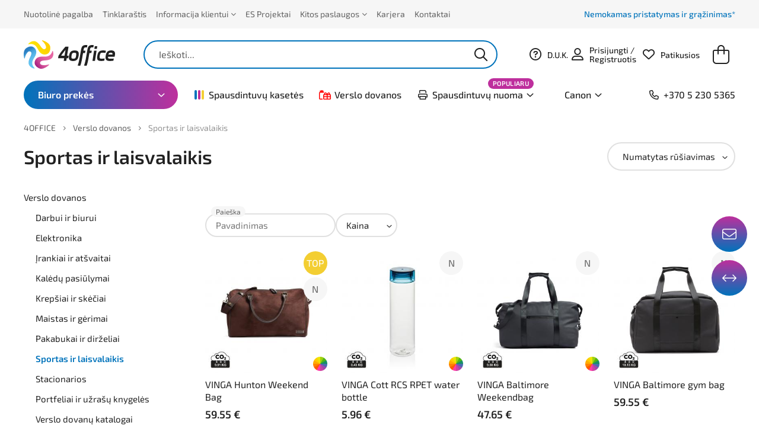

--- FILE ---
content_type: text/html
request_url: https://www.4office.lt/verslo-dovanos/sportas-ir-laisvalaikis
body_size: 112812
content:
<!doctype html>
<!--[if lt IE 9 ]>  <html lang="lt" class="ie intuero productsPage mID-2198 lang-lt"> <![endif]-->
<!--[if (gte IE 9)|!(IE)]><!--> <html lang="lt" class="intuero productsPage mID-2198 lang-lt"> <!--<![endif]-->
<head>
    <style>
        /* cyrillic-ext */
        @font-face {
          font-family: 'Exo 2';
          font-style: italic;
          font-weight: 300;
          font-display: swap;
          src: url(https://fonts.gstatic.com/s/exo2/v10/7cHov4okm5zmbtYtG-Ec5UIo.woff2) format('woff2');
          unicode-range: U+0460-052F, U+1C80-1C88, U+20B4, U+2DE0-2DFF, U+A640-A69F, U+FE2E-FE2F;
        }
        /* cyrillic */
        @font-face {
          font-family: 'Exo 2';
          font-style: italic;
          font-weight: 300;
          font-display: swap;
          src: url(https://fonts.gstatic.com/s/exo2/v10/7cHov4okm5zmbtYtG-gc5UIo.woff2) format('woff2');
          unicode-range: U+0400-045F, U+0490-0491, U+04B0-04B1, U+2116;
        }
        /* vietnamese */
        @font-face {
          font-family: 'Exo 2';
          font-style: italic;
          font-weight: 300;
          font-display: swap;
          src: url(https://fonts.gstatic.com/s/exo2/v10/7cHov4okm5zmbtYtG-Mc5UIo.woff2) format('woff2');
          unicode-range: U+0102-0103, U+0110-0111, U+0128-0129, U+0168-0169, U+01A0-01A1, U+01AF-01B0, U+1EA0-1EF9, U+20AB;
        }
        /* latin-ext */
        @font-face {
          font-family: 'Exo 2';
          font-style: italic;
          font-weight: 300;
          font-display: swap;
          src: url(https://fonts.gstatic.com/s/exo2/v10/7cHov4okm5zmbtYtG-Ic5UIo.woff2) format('woff2');
          unicode-range: U+0100-024F, U+0259, U+1E00-1EFF, U+2020, U+20A0-20AB, U+20AD-20CF, U+2113, U+2C60-2C7F, U+A720-A7FF;
        }
        /* latin */
        @font-face {
          font-family: 'Exo 2';
          font-style: italic;
          font-weight: 300;
          font-display: swap;
          src: url(https://fonts.gstatic.com/s/exo2/v10/7cHov4okm5zmbtYtG-wc5Q.woff2) format('woff2');
          unicode-range: U+0000-00FF, U+0131, U+0152-0153, U+02BB-02BC, U+02C6, U+02DA, U+02DC, U+2000-206F, U+2074, U+20AC, U+2122, U+2191, U+2193, U+2212, U+2215, U+FEFF, U+FFFD;
        }
        /* cyrillic-ext */
        @font-face {
          font-family: 'Exo 2';
          font-style: italic;
          font-weight: 400;
          font-display: swap;
          src: url(https://fonts.gstatic.com/s/exo2/v10/7cHov4okm5zmbtYtG-Ec5UIo.woff2) format('woff2');
          unicode-range: U+0460-052F, U+1C80-1C88, U+20B4, U+2DE0-2DFF, U+A640-A69F, U+FE2E-FE2F;
        }
        /* cyrillic */
        @font-face {
          font-family: 'Exo 2';
          font-style: italic;
          font-weight: 400;
          font-display: swap;
          src: url(https://fonts.gstatic.com/s/exo2/v10/7cHov4okm5zmbtYtG-gc5UIo.woff2) format('woff2');
          unicode-range: U+0400-045F, U+0490-0491, U+04B0-04B1, U+2116;
        }
        /* vietnamese */
        @font-face {
          font-family: 'Exo 2';
          font-style: italic;
          font-weight: 400;
          font-display: swap;
          src: url(https://fonts.gstatic.com/s/exo2/v10/7cHov4okm5zmbtYtG-Mc5UIo.woff2) format('woff2');
          unicode-range: U+0102-0103, U+0110-0111, U+0128-0129, U+0168-0169, U+01A0-01A1, U+01AF-01B0, U+1EA0-1EF9, U+20AB;
        }
        /* latin-ext */
        @font-face {
          font-family: 'Exo 2';
          font-style: italic;
          font-weight: 400;
          font-display: swap;
          src: url(https://fonts.gstatic.com/s/exo2/v10/7cHov4okm5zmbtYtG-Ic5UIo.woff2) format('woff2');
          unicode-range: U+0100-024F, U+0259, U+1E00-1EFF, U+2020, U+20A0-20AB, U+20AD-20CF, U+2113, U+2C60-2C7F, U+A720-A7FF;
        }
        /* latin */
        @font-face {
          font-family: 'Exo 2';
          font-style: italic;
          font-weight: 400;
          font-display: swap;
          src: url(https://fonts.gstatic.com/s/exo2/v10/7cHov4okm5zmbtYtG-wc5Q.woff2) format('woff2');
          unicode-range: U+0000-00FF, U+0131, U+0152-0153, U+02BB-02BC, U+02C6, U+02DA, U+02DC, U+2000-206F, U+2074, U+20AC, U+2122, U+2191, U+2193, U+2212, U+2215, U+FEFF, U+FFFD;
        }
        /* cyrillic-ext */
        @font-face {
          font-family: 'Exo 2';
          font-style: italic;
          font-weight: 500;
          font-display: swap;
          src: url(https://fonts.gstatic.com/s/exo2/v10/7cHov4okm5zmbtYtG-Ec5UIo.woff2) format('woff2');
          unicode-range: U+0460-052F, U+1C80-1C88, U+20B4, U+2DE0-2DFF, U+A640-A69F, U+FE2E-FE2F;
        }
        /* cyrillic */
        @font-face {
          font-family: 'Exo 2';
          font-style: italic;
          font-weight: 500;
          font-display: swap;
          src: url(https://fonts.gstatic.com/s/exo2/v10/7cHov4okm5zmbtYtG-gc5UIo.woff2) format('woff2');
          unicode-range: U+0400-045F, U+0490-0491, U+04B0-04B1, U+2116;
        }
        /* vietnamese */
        @font-face {
          font-family: 'Exo 2';
          font-style: italic;
          font-weight: 500;
          font-display: swap;
          src: url(https://fonts.gstatic.com/s/exo2/v10/7cHov4okm5zmbtYtG-Mc5UIo.woff2) format('woff2');
          unicode-range: U+0102-0103, U+0110-0111, U+0128-0129, U+0168-0169, U+01A0-01A1, U+01AF-01B0, U+1EA0-1EF9, U+20AB;
        }
        /* latin-ext */
        @font-face {
          font-family: 'Exo 2';
          font-style: italic;
          font-weight: 500;
          font-display: swap;
          src: url(https://fonts.gstatic.com/s/exo2/v10/7cHov4okm5zmbtYtG-Ic5UIo.woff2) format('woff2');
          unicode-range: U+0100-024F, U+0259, U+1E00-1EFF, U+2020, U+20A0-20AB, U+20AD-20CF, U+2113, U+2C60-2C7F, U+A720-A7FF;
        }
        /* latin */
        @font-face {
          font-family: 'Exo 2';
          font-style: italic;
          font-weight: 500;
          font-display: swap;
          src: url(https://fonts.gstatic.com/s/exo2/v10/7cHov4okm5zmbtYtG-wc5Q.woff2) format('woff2');
          unicode-range: U+0000-00FF, U+0131, U+0152-0153, U+02BB-02BC, U+02C6, U+02DA, U+02DC, U+2000-206F, U+2074, U+20AC, U+2122, U+2191, U+2193, U+2212, U+2215, U+FEFF, U+FFFD;
        }
        /* cyrillic-ext */
        @font-face {
          font-family: 'Exo 2';
          font-style: italic;
          font-weight: 600;
          font-display: swap;
          src: url(https://fonts.gstatic.com/s/exo2/v10/7cHov4okm5zmbtYtG-Ec5UIo.woff2) format('woff2');
          unicode-range: U+0460-052F, U+1C80-1C88, U+20B4, U+2DE0-2DFF, U+A640-A69F, U+FE2E-FE2F;
        }
        /* cyrillic */
        @font-face {
          font-family: 'Exo 2';
          font-style: italic;
          font-weight: 600;
          font-display: swap;
          src: url(https://fonts.gstatic.com/s/exo2/v10/7cHov4okm5zmbtYtG-gc5UIo.woff2) format('woff2');
          unicode-range: U+0400-045F, U+0490-0491, U+04B0-04B1, U+2116;
        }
        /* vietnamese */
        @font-face {
          font-family: 'Exo 2';
          font-style: italic;
          font-weight: 600;
          font-display: swap;
          src: url(https://fonts.gstatic.com/s/exo2/v10/7cHov4okm5zmbtYtG-Mc5UIo.woff2) format('woff2');
          unicode-range: U+0102-0103, U+0110-0111, U+0128-0129, U+0168-0169, U+01A0-01A1, U+01AF-01B0, U+1EA0-1EF9, U+20AB;
        }
        /* latin-ext */
        @font-face {
          font-family: 'Exo 2';
          font-style: italic;
          font-weight: 600;
          font-display: swap;
          src: url(https://fonts.gstatic.com/s/exo2/v10/7cHov4okm5zmbtYtG-Ic5UIo.woff2) format('woff2');
          unicode-range: U+0100-024F, U+0259, U+1E00-1EFF, U+2020, U+20A0-20AB, U+20AD-20CF, U+2113, U+2C60-2C7F, U+A720-A7FF;
        }
        /* latin */
        @font-face {
          font-family: 'Exo 2';
          font-style: italic;
          font-weight: 600;
          font-display: swap;
          src: url(https://fonts.gstatic.com/s/exo2/v10/7cHov4okm5zmbtYtG-wc5Q.woff2) format('woff2');
          unicode-range: U+0000-00FF, U+0131, U+0152-0153, U+02BB-02BC, U+02C6, U+02DA, U+02DC, U+2000-206F, U+2074, U+20AC, U+2122, U+2191, U+2193, U+2212, U+2215, U+FEFF, U+FFFD;
        }
        /* cyrillic-ext */
        @font-face {
          font-family: 'Exo 2';
          font-style: normal;
          font-weight: 300;
          font-display: swap;
          src: url(https://fonts.gstatic.com/s/exo2/v10/7cHmv4okm5zmbtYlK-4E4Q.woff2) format('woff2');
          unicode-range: U+0460-052F, U+1C80-1C88, U+20B4, U+2DE0-2DFF, U+A640-A69F, U+FE2E-FE2F;
        }
        /* cyrillic */
        @font-face {
          font-family: 'Exo 2';
          font-style: normal;
          font-weight: 300;
          font-display: swap;
          src: url(https://fonts.gstatic.com/s/exo2/v10/7cHmv4okm5zmbtYsK-4E4Q.woff2) format('woff2');
          unicode-range: U+0400-045F, U+0490-0491, U+04B0-04B1, U+2116;
        }
        /* vietnamese */
        @font-face {
          font-family: 'Exo 2';
          font-style: normal;
          font-weight: 300;
          font-display: swap;
          src: url(https://fonts.gstatic.com/s/exo2/v10/7cHmv4okm5zmbtYnK-4E4Q.woff2) format('woff2');
          unicode-range: U+0102-0103, U+0110-0111, U+0128-0129, U+0168-0169, U+01A0-01A1, U+01AF-01B0, U+1EA0-1EF9, U+20AB;
        }
        /* latin-ext */
        @font-face {
          font-family: 'Exo 2';
          font-style: normal;
          font-weight: 300;
          font-display: swap;
          src: url(https://fonts.gstatic.com/s/exo2/v10/7cHmv4okm5zmbtYmK-4E4Q.woff2) format('woff2');
          unicode-range: U+0100-024F, U+0259, U+1E00-1EFF, U+2020, U+20A0-20AB, U+20AD-20CF, U+2113, U+2C60-2C7F, U+A720-A7FF;
        }
        /* latin */
        @font-face {
          font-family: 'Exo 2';
          font-style: normal;
          font-weight: 300;
          font-display: swap;
          src: url(https://fonts.gstatic.com/s/exo2/v10/7cHmv4okm5zmbtYoK-4.woff2) format('woff2');
          unicode-range: U+0000-00FF, U+0131, U+0152-0153, U+02BB-02BC, U+02C6, U+02DA, U+02DC, U+2000-206F, U+2074, U+20AC, U+2122, U+2191, U+2193, U+2212, U+2215, U+FEFF, U+FFFD;
        }
        /* cyrillic-ext */
        @font-face {
          font-family: 'Exo 2';
          font-style: normal;
          font-weight: 400;
          font-display: swap;
          src: url(https://fonts.gstatic.com/s/exo2/v10/7cHmv4okm5zmbtYlK-4E4Q.woff2) format('woff2');
          unicode-range: U+0460-052F, U+1C80-1C88, U+20B4, U+2DE0-2DFF, U+A640-A69F, U+FE2E-FE2F;
        }
        /* cyrillic */
        @font-face {
          font-family: 'Exo 2';
          font-style: normal;
          font-weight: 400;
          font-display: swap;
          src: url(https://fonts.gstatic.com/s/exo2/v10/7cHmv4okm5zmbtYsK-4E4Q.woff2) format('woff2');
          unicode-range: U+0400-045F, U+0490-0491, U+04B0-04B1, U+2116;
        }
        /* vietnamese */
        @font-face {
          font-family: 'Exo 2';
          font-style: normal;
          font-weight: 400;
          font-display: swap;
          src: url(https://fonts.gstatic.com/s/exo2/v10/7cHmv4okm5zmbtYnK-4E4Q.woff2) format('woff2');
          unicode-range: U+0102-0103, U+0110-0111, U+0128-0129, U+0168-0169, U+01A0-01A1, U+01AF-01B0, U+1EA0-1EF9, U+20AB;
        }
        /* latin-ext */
        @font-face {
          font-family: 'Exo 2';
          font-style: normal;
          font-weight: 400;
          font-display: swap;
          src: url(https://fonts.gstatic.com/s/exo2/v10/7cHmv4okm5zmbtYmK-4E4Q.woff2) format('woff2');
          unicode-range: U+0100-024F, U+0259, U+1E00-1EFF, U+2020, U+20A0-20AB, U+20AD-20CF, U+2113, U+2C60-2C7F, U+A720-A7FF;
        }
        /* latin */
        @font-face {
          font-family: 'Exo 2';
          font-style: normal;
          font-weight: 400;
          font-display: swap;
          src: url(https://fonts.gstatic.com/s/exo2/v10/7cHmv4okm5zmbtYoK-4.woff2) format('woff2');
          unicode-range: U+0000-00FF, U+0131, U+0152-0153, U+02BB-02BC, U+02C6, U+02DA, U+02DC, U+2000-206F, U+2074, U+20AC, U+2122, U+2191, U+2193, U+2212, U+2215, U+FEFF, U+FFFD;
        }
        /* cyrillic-ext */
        @font-face {
          font-family: 'Exo 2';
          font-style: normal;
          font-weight: 500;
          font-display: swap;
          src: url(https://fonts.gstatic.com/s/exo2/v10/7cHmv4okm5zmbtYlK-4E4Q.woff2) format('woff2');
          unicode-range: U+0460-052F, U+1C80-1C88, U+20B4, U+2DE0-2DFF, U+A640-A69F, U+FE2E-FE2F;
        }
        /* cyrillic */
        @font-face {
          font-family: 'Exo 2';
          font-style: normal;
          font-weight: 500;
          font-display: swap;
          src: url(https://fonts.gstatic.com/s/exo2/v10/7cHmv4okm5zmbtYsK-4E4Q.woff2) format('woff2');
          unicode-range: U+0400-045F, U+0490-0491, U+04B0-04B1, U+2116;
        }
        /* vietnamese */
        @font-face {
          font-family: 'Exo 2';
          font-style: normal;
          font-weight: 500;
          font-display: swap;
          src: url(https://fonts.gstatic.com/s/exo2/v10/7cHmv4okm5zmbtYnK-4E4Q.woff2) format('woff2');
          unicode-range: U+0102-0103, U+0110-0111, U+0128-0129, U+0168-0169, U+01A0-01A1, U+01AF-01B0, U+1EA0-1EF9, U+20AB;
        }
        /* latin-ext */
        @font-face {
          font-family: 'Exo 2';
          font-style: normal;
          font-weight: 500;
          font-display: swap;
          src: url(https://fonts.gstatic.com/s/exo2/v10/7cHmv4okm5zmbtYmK-4E4Q.woff2) format('woff2');
          unicode-range: U+0100-024F, U+0259, U+1E00-1EFF, U+2020, U+20A0-20AB, U+20AD-20CF, U+2113, U+2C60-2C7F, U+A720-A7FF;
        }
        /* latin */
        @font-face {
          font-family: 'Exo 2';
          font-style: normal;
          font-weight: 500;
          font-display: swap;
          src: url(https://fonts.gstatic.com/s/exo2/v10/7cHmv4okm5zmbtYoK-4.woff2) format('woff2');
          unicode-range: U+0000-00FF, U+0131, U+0152-0153, U+02BB-02BC, U+02C6, U+02DA, U+02DC, U+2000-206F, U+2074, U+20AC, U+2122, U+2191, U+2193, U+2212, U+2215, U+FEFF, U+FFFD;
        }
        /* cyrillic-ext */
        @font-face {
          font-family: 'Exo 2';
          font-style: normal;
          font-weight: 600;
          font-display: swap;
          src: url(https://fonts.gstatic.com/s/exo2/v10/7cHmv4okm5zmbtYlK-4E4Q.woff2) format('woff2');
          unicode-range: U+0460-052F, U+1C80-1C88, U+20B4, U+2DE0-2DFF, U+A640-A69F, U+FE2E-FE2F;
        }
        /* cyrillic */
        @font-face {
          font-family: 'Exo 2';
          font-style: normal;
          font-weight: 600;
          font-display: swap;
          src: url(https://fonts.gstatic.com/s/exo2/v10/7cHmv4okm5zmbtYsK-4E4Q.woff2) format('woff2');
          unicode-range: U+0400-045F, U+0490-0491, U+04B0-04B1, U+2116;
        }
        /* vietnamese */
        @font-face {
          font-family: 'Exo 2';
          font-style: normal;
          font-weight: 600;
          font-display: swap;
          src: url(https://fonts.gstatic.com/s/exo2/v10/7cHmv4okm5zmbtYnK-4E4Q.woff2) format('woff2');
          unicode-range: U+0102-0103, U+0110-0111, U+0128-0129, U+0168-0169, U+01A0-01A1, U+01AF-01B0, U+1EA0-1EF9, U+20AB;
        }
        /* latin-ext */
        @font-face {
          font-family: 'Exo 2';
          font-style: normal;
          font-weight: 600;
          font-display: swap;
          src: url(https://fonts.gstatic.com/s/exo2/v10/7cHmv4okm5zmbtYmK-4E4Q.woff2) format('woff2');
          unicode-range: U+0100-024F, U+0259, U+1E00-1EFF, U+2020, U+20A0-20AB, U+20AD-20CF, U+2113, U+2C60-2C7F, U+A720-A7FF;
        }
        /* latin */
        @font-face {
          font-family: 'Exo 2';
          font-style: normal;
          font-weight: 600;
          font-display: swap;
          src: url(https://fonts.gstatic.com/s/exo2/v10/7cHmv4okm5zmbtYoK-4.woff2) format('woff2');
          unicode-range: U+0000-00FF, U+0131, U+0152-0153, U+02BB-02BC, U+02C6, U+02DA, U+02DC, U+2000-206F, U+2074, U+20AC, U+2122, U+2191, U+2193, U+2212, U+2215, U+FEFF, U+FFFD;
        }
    </style>
    <script type="a86d9de9037cf7398c19a323-text/javascript">
        /*! jQuery v1.9.1 | (c) 2005, 2012 jQuery Foundation, Inc. | jquery.org/license
//@ sourceMappingURL=jquery.min.map
*/(function(e,t){var n,r,i=typeof t,o=e.document,a=e.location,s=e.jQuery,u=e.$,l={},c=[],p="1.9.1",f=c.concat,d=c.push,h=c.slice,g=c.indexOf,m=l.toString,y=l.hasOwnProperty,v=p.trim,b=function(e,t){return new b.fn.init(e,t,r)},x=/[+-]?(?:\d*\.|)\d+(?:[eE][+-]?\d+|)/.source,w=/\S+/g,T=/^[\s\uFEFF\xA0]+|[\s\uFEFF\xA0]+$/g,N=/^(?:(<[\w\W]+>)[^>]*|#([\w-]*))$/,C=/^<(\w+)\s*\/?>(?:<\/\1>|)$/,k=/^[\],:{}\s]*$/,E=/(?:^|:|,)(?:\s*\[)+/g,S=/\\(?:["\\\/bfnrt]|u[\da-fA-F]{4})/g,A=/"[^"\\\r\n]*"|true|false|null|-?(?:\d+\.|)\d+(?:[eE][+-]?\d+|)/g,j=/^-ms-/,D=/-([\da-z])/gi,L=function(e,t){return t.toUpperCase()},H=function(e){(o.addEventListener||"load"===e.type||"complete"===o.readyState)&&(q(),b.ready())},q=function(){o.addEventListener?(o.removeEventListener("DOMContentLoaded",H,!1),e.removeEventListener("load",H,!1)):(o.detachEvent("onreadystatechange",H),e.detachEvent("onload",H))};b.fn=b.prototype={jquery:p,constructor:b,init:function(e,n,r){var i,a;if(!e)return this;if("string"==typeof e){if(i="<"===e.charAt(0)&&">"===e.charAt(e.length-1)&&e.length>=3?[null,e,null]:N.exec(e),!i||!i[1]&&n)return!n||n.jquery?(n||r).find(e):this.constructor(n).find(e);if(i[1]){if(n=n instanceof b?n[0]:n,b.merge(this,b.parseHTML(i[1],n&&n.nodeType?n.ownerDocument||n:o,!0)),C.test(i[1])&&b.isPlainObject(n))for(i in n)b.isFunction(this[i])?this[i](n[i]):this.attr(i,n[i]);return this}if(a=o.getElementById(i[2]),a&&a.parentNode){if(a.id!==i[2])return r.find(e);this.length=1,this[0]=a}return this.context=o,this.selector=e,this}return e.nodeType?(this.context=this[0]=e,this.length=1,this):b.isFunction(e)?r.ready(e):(e.selector!==t&&(this.selector=e.selector,this.context=e.context),b.makeArray(e,this))},selector:"",length:0,size:function(){return this.length},toArray:function(){return h.call(this)},get:function(e){return null==e?this.toArray():0>e?this[this.length+e]:this[e]},pushStack:function(e){var t=b.merge(this.constructor(),e);return t.prevObject=this,t.context=this.context,t},each:function(e,t){return b.each(this,e,t)},ready:function(e){return b.ready.promise().done(e),this},slice:function(){return this.pushStack(h.apply(this,arguments))},first:function(){return this.eq(0)},last:function(){return this.eq(-1)},eq:function(e){var t=this.length,n=+e+(0>e?t:0);return this.pushStack(n>=0&&t>n?[this[n]]:[])},map:function(e){return this.pushStack(b.map(this,function(t,n){return e.call(t,n,t)}))},end:function(){return this.prevObject||this.constructor(null)},push:d,sort:[].sort,splice:[].splice},b.fn.init.prototype=b.fn,b.extend=b.fn.extend=function(){var e,n,r,i,o,a,s=arguments[0]||{},u=1,l=arguments.length,c=!1;for("boolean"==typeof s&&(c=s,s=arguments[1]||{},u=2),"object"==typeof s||b.isFunction(s)||(s={}),l===u&&(s=this,--u);l>u;u++)if(null!=(o=arguments[u]))for(i in o)e=s[i],r=o[i],s!==r&&(c&&r&&(b.isPlainObject(r)||(n=b.isArray(r)))?(n?(n=!1,a=e&&b.isArray(e)?e:[]):a=e&&b.isPlainObject(e)?e:{},s[i]=b.extend(c,a,r)):r!==t&&(s[i]=r));return s},b.extend({noConflict:function(t){return e.$===b&&(e.$=u),t&&e.jQuery===b&&(e.jQuery=s),b},isReady:!1,readyWait:1,holdReady:function(e){e?b.readyWait++:b.ready(!0)},ready:function(e){if(e===!0?!--b.readyWait:!b.isReady){if(!o.body)return setTimeout(b.ready);b.isReady=!0,e!==!0&&--b.readyWait>0||(n.resolveWith(o,[b]),b.fn.trigger&&b(o).trigger("ready").off("ready"))}},isFunction:function(e){return"function"===b.type(e)},isArray:Array.isArray||function(e){return"array"===b.type(e)},isWindow:function(e){return null!=e&&e==e.window},isNumeric:function(e){return!isNaN(parseFloat(e))&&isFinite(e)},type:function(e){return null==e?e+"":"object"==typeof e||"function"==typeof e?l[m.call(e)]||"object":typeof e},isPlainObject:function(e){if(!e||"object"!==b.type(e)||e.nodeType||b.isWindow(e))return!1;try{if(e.constructor&&!y.call(e,"constructor")&&!y.call(e.constructor.prototype,"isPrototypeOf"))return!1}catch(n){return!1}var r;for(r in e);return r===t||y.call(e,r)},isEmptyObject:function(e){var t;for(t in e)return!1;return!0},error:function(e){throw Error(e)},parseHTML:function(e,t,n){if(!e||"string"!=typeof e)return null;"boolean"==typeof t&&(n=t,t=!1),t=t||o;var r=C.exec(e),i=!n&&[];return r?[t.createElement(r[1])]:(r=b.buildFragment([e],t,i),i&&b(i).remove(),b.merge([],r.childNodes))},parseJSON:function(n){return e.JSON&&e.JSON.parse?e.JSON.parse(n):null===n?n:"string"==typeof n&&(n=b.trim(n),n&&k.test(n.replace(S,"@").replace(A,"]").replace(E,"")))?Function("return "+n)():(b.error("Invalid JSON: "+n),t)},parseXML:function(n){var r,i;if(!n||"string"!=typeof n)return null;try{e.DOMParser?(i=new DOMParser,r=i.parseFromString(n,"text/xml")):(r=new ActiveXObject("Microsoft.XMLDOM"),r.async="false",r.loadXML(n))}catch(o){r=t}return r&&r.documentElement&&!r.getElementsByTagName("parsererror").length||b.error("Invalid XML: "+n),r},noop:function(){},globalEval:function(t){t&&b.trim(t)&&(e.execScript||function(t){e.eval.call(e,t)})(t)},camelCase:function(e){return e.replace(j,"ms-").replace(D,L)},nodeName:function(e,t){return e.nodeName&&e.nodeName.toLowerCase()===t.toLowerCase()},each:function(e,t,n){var r,i=0,o=e.length,a=M(e);if(n){if(a){for(;o>i;i++)if(r=t.apply(e[i],n),r===!1)break}else for(i in e)if(r=t.apply(e[i],n),r===!1)break}else if(a){for(;o>i;i++)if(r=t.call(e[i],i,e[i]),r===!1)break}else for(i in e)if(r=t.call(e[i],i,e[i]),r===!1)break;return e},trim:v&&!v.call("\ufeff\u00a0")?function(e){return null==e?"":v.call(e)}:function(e){return null==e?"":(e+"").replace(T,"")},makeArray:function(e,t){var n=t||[];return null!=e&&(M(Object(e))?b.merge(n,"string"==typeof e?[e]:e):d.call(n,e)),n},inArray:function(e,t,n){var r;if(t){if(g)return g.call(t,e,n);for(r=t.length,n=n?0>n?Math.max(0,r+n):n:0;r>n;n++)if(n in t&&t[n]===e)return n}return-1},merge:function(e,n){var r=n.length,i=e.length,o=0;if("number"==typeof r)for(;r>o;o++)e[i++]=n[o];else while(n[o]!==t)e[i++]=n[o++];return e.length=i,e},grep:function(e,t,n){var r,i=[],o=0,a=e.length;for(n=!!n;a>o;o++)r=!!t(e[o],o),n!==r&&i.push(e[o]);return i},map:function(e,t,n){var r,i=0,o=e.length,a=M(e),s=[];if(a)for(;o>i;i++)r=t(e[i],i,n),null!=r&&(s[s.length]=r);else for(i in e)r=t(e[i],i,n),null!=r&&(s[s.length]=r);return f.apply([],s)},guid:1,proxy:function(e,n){var r,i,o;return"string"==typeof n&&(o=e[n],n=e,e=o),b.isFunction(e)?(r=h.call(arguments,2),i=function(){return e.apply(n||this,r.concat(h.call(arguments)))},i.guid=e.guid=e.guid||b.guid++,i):t},access:function(e,n,r,i,o,a,s){var u=0,l=e.length,c=null==r;if("object"===b.type(r)){o=!0;for(u in r)b.access(e,n,u,r[u],!0,a,s)}else if(i!==t&&(o=!0,b.isFunction(i)||(s=!0),c&&(s?(n.call(e,i),n=null):(c=n,n=function(e,t,n){return c.call(b(e),n)})),n))for(;l>u;u++)n(e[u],r,s?i:i.call(e[u],u,n(e[u],r)));return o?e:c?n.call(e):l?n(e[0],r):a},now:function(){return(new Date).getTime()}}),b.ready.promise=function(t){if(!n)if(n=b.Deferred(),"complete"===o.readyState)setTimeout(b.ready);else if(o.addEventListener)o.addEventListener("DOMContentLoaded",H,!1),e.addEventListener("load",H,!1);else{o.attachEvent("onreadystatechange",H),e.attachEvent("onload",H);var r=!1;try{r=null==e.frameElement&&o.documentElement}catch(i){}r&&r.doScroll&&function a(){if(!b.isReady){try{r.doScroll("left")}catch(e){return setTimeout(a,50)}q(),b.ready()}}()}return n.promise(t)},b.each("Boolean Number String Function Array Date RegExp Object Error".split(" "),function(e,t){l["[object "+t+"]"]=t.toLowerCase()});function M(e){var t=e.length,n=b.type(e);return b.isWindow(e)?!1:1===e.nodeType&&t?!0:"array"===n||"function"!==n&&(0===t||"number"==typeof t&&t>0&&t-1 in e)}r=b(o);var _={};function F(e){var t=_[e]={};return b.each(e.match(w)||[],function(e,n){t[n]=!0}),t}b.Callbacks=function(e){e="string"==typeof e?_[e]||F(e):b.extend({},e);var n,r,i,o,a,s,u=[],l=!e.once&&[],c=function(t){for(r=e.memory&&t,i=!0,a=s||0,s=0,o=u.length,n=!0;u&&o>a;a++)if(u[a].apply(t[0],t[1])===!1&&e.stopOnFalse){r=!1;break}n=!1,u&&(l?l.length&&c(l.shift()):r?u=[]:p.disable())},p={add:function(){if(u){var t=u.length;(function i(t){b.each(t,function(t,n){var r=b.type(n);"function"===r?e.unique&&p.has(n)||u.push(n):n&&n.length&&"string"!==r&&i(n)})})(arguments),n?o=u.length:r&&(s=t,c(r))}return this},remove:function(){return u&&b.each(arguments,function(e,t){var r;while((r=b.inArray(t,u,r))>-1)u.splice(r,1),n&&(o>=r&&o--,a>=r&&a--)}),this},has:function(e){return e?b.inArray(e,u)>-1:!(!u||!u.length)},empty:function(){return u=[],this},disable:function(){return u=l=r=t,this},disabled:function(){return!u},lock:function(){return l=t,r||p.disable(),this},locked:function(){return!l},fireWith:function(e,t){return t=t||[],t=[e,t.slice?t.slice():t],!u||i&&!l||(n?l.push(t):c(t)),this},fire:function(){return p.fireWith(this,arguments),this},fired:function(){return!!i}};return p},b.extend({Deferred:function(e){var t=[["resolve","done",b.Callbacks("once memory"),"resolved"],["reject","fail",b.Callbacks("once memory"),"rejected"],["notify","progress",b.Callbacks("memory")]],n="pending",r={state:function(){return n},always:function(){return i.done(arguments).fail(arguments),this},then:function(){var e=arguments;return b.Deferred(function(n){b.each(t,function(t,o){var a=o[0],s=b.isFunction(e[t])&&e[t];i[o[1]](function(){var e=s&&s.apply(this,arguments);e&&b.isFunction(e.promise)?e.promise().done(n.resolve).fail(n.reject).progress(n.notify):n[a+"With"](this===r?n.promise():this,s?[e]:arguments)})}),e=null}).promise()},promise:function(e){return null!=e?b.extend(e,r):r}},i={};return r.pipe=r.then,b.each(t,function(e,o){var a=o[2],s=o[3];r[o[1]]=a.add,s&&a.add(function(){n=s},t[1^e][2].disable,t[2][2].lock),i[o[0]]=function(){return i[o[0]+"With"](this===i?r:this,arguments),this},i[o[0]+"With"]=a.fireWith}),r.promise(i),e&&e.call(i,i),i},when:function(e){var t=0,n=h.call(arguments),r=n.length,i=1!==r||e&&b.isFunction(e.promise)?r:0,o=1===i?e:b.Deferred(),a=function(e,t,n){return function(r){t[e]=this,n[e]=arguments.length>1?h.call(arguments):r,n===s?o.notifyWith(t,n):--i||o.resolveWith(t,n)}},s,u,l;if(r>1)for(s=Array(r),u=Array(r),l=Array(r);r>t;t++)n[t]&&b.isFunction(n[t].promise)?n[t].promise().done(a(t,l,n)).fail(o.reject).progress(a(t,u,s)):--i;return i||o.resolveWith(l,n),o.promise()}}),b.support=function(){var t,n,r,a,s,u,l,c,p,f,d=o.createElement("div");if(d.setAttribute("className","t"),d.innerHTML="  <link/><table></table><a href='/a'>a</a><input type='checkbox'/>",n=d.getElementsByTagName("*"),r=d.getElementsByTagName("a")[0],!n||!r||!n.length)return{};s=o.createElement("select"),l=s.appendChild(o.createElement("option")),a=d.getElementsByTagName("input")[0],r.style.cssText="top:1px;float:left;opacity:.5",t={getSetAttribute:"t"!==d.className,leadingWhitespace:3===d.firstChild.nodeType,tbody:!d.getElementsByTagName("tbody").length,htmlSerialize:!!d.getElementsByTagName("link").length,style:/top/.test(r.getAttribute("style")),hrefNormalized:"/a"===r.getAttribute("href"),opacity:/^0.5/.test(r.style.opacity),cssFloat:!!r.style.cssFloat,checkOn:!!a.value,optSelected:l.selected,enctype:!!o.createElement("form").enctype,html5Clone:"<:nav></:nav>"!==o.createElement("nav").cloneNode(!0).outerHTML,boxModel:"CSS1Compat"===o.compatMode,deleteExpando:!0,noCloneEvent:!0,inlineBlockNeedsLayout:!1,shrinkWrapBlocks:!1,reliableMarginRight:!0,boxSizingReliable:!0,pixelPosition:!1},a.checked=!0,t.noCloneChecked=a.cloneNode(!0).checked,s.disabled=!0,t.optDisabled=!l.disabled;try{delete d.test}catch(h){t.deleteExpando=!1}a=o.createElement("input"),a.setAttribute("value",""),t.input=""===a.getAttribute("value"),a.value="t",a.setAttribute("type","radio"),t.radioValue="t"===a.value,a.setAttribute("checked","t"),a.setAttribute("name","t"),u=o.createDocumentFragment(),u.appendChild(a),t.appendChecked=a.checked,t.checkClone=u.cloneNode(!0).cloneNode(!0).lastChild.checked,d.attachEvent&&(d.attachEvent("onclick",function(){t.noCloneEvent=!1}),d.cloneNode(!0).click());for(f in{submit:!0,change:!0,focusin:!0})d.setAttribute(c="on"+f,"t"),t[f+"Bubbles"]=c in e||d.attributes[c].expando===!1;return d.style.backgroundClip="content-box",d.cloneNode(!0).style.backgroundClip="",t.clearCloneStyle="content-box"===d.style.backgroundClip,b(function(){var n,r,a,s="padding:0;margin:0;border:0;display:block;box-sizing:content-box;-moz-box-sizing:content-box;-webkit-box-sizing:content-box;",u=o.getElementsByTagName("body")[0];u&&(n=o.createElement("div"),n.style.cssText="border:0;width:0;height:0;position:absolute;top:0;left:-9999px;margin-top:1px",u.appendChild(n).appendChild(d),d.innerHTML="<table><tr><td></td><td>t</td></tr></table>",a=d.getElementsByTagName("td"),a[0].style.cssText="padding:0;margin:0;border:0;display:none",p=0===a[0].offsetHeight,a[0].style.display="",a[1].style.display="none",t.reliableHiddenOffsets=p&&0===a[0].offsetHeight,d.innerHTML="",d.style.cssText="box-sizing:border-box;-moz-box-sizing:border-box;-webkit-box-sizing:border-box;padding:1px;border:1px;display:block;width:4px;margin-top:1%;position:absolute;top:1%;",t.boxSizing=4===d.offsetWidth,t.doesNotIncludeMarginInBodyOffset=1!==u.offsetTop,e.getComputedStyle&&(t.pixelPosition="1%"!==(e.getComputedStyle(d,null)||{}).top,t.boxSizingReliable="4px"===(e.getComputedStyle(d,null)||{width:"4px"}).width,r=d.appendChild(o.createElement("div")),r.style.cssText=d.style.cssText=s,r.style.marginRight=r.style.width="0",d.style.width="1px",t.reliableMarginRight=!parseFloat((e.getComputedStyle(r,null)||{}).marginRight)),typeof d.style.zoom!==i&&(d.innerHTML="",d.style.cssText=s+"width:1px;padding:1px;display:inline;zoom:1",t.inlineBlockNeedsLayout=3===d.offsetWidth,d.style.display="block",d.innerHTML="<div></div>",d.firstChild.style.width="5px",t.shrinkWrapBlocks=3!==d.offsetWidth,t.inlineBlockNeedsLayout&&(u.style.zoom=1)),u.removeChild(n),n=d=a=r=null)}),n=s=u=l=r=a=null,t}();var O=/(?:\{[\s\S]*\}|\[[\s\S]*\])$/,B=/([A-Z])/g;function P(e,n,r,i){if(b.acceptData(e)){var o,a,s=b.expando,u="string"==typeof n,l=e.nodeType,p=l?b.cache:e,f=l?e[s]:e[s]&&s;if(f&&p[f]&&(i||p[f].data)||!u||r!==t)return f||(l?e[s]=f=c.pop()||b.guid++:f=s),p[f]||(p[f]={},l||(p[f].toJSON=b.noop)),("object"==typeof n||"function"==typeof n)&&(i?p[f]=b.extend(p[f],n):p[f].data=b.extend(p[f].data,n)),o=p[f],i||(o.data||(o.data={}),o=o.data),r!==t&&(o[b.camelCase(n)]=r),u?(a=o[n],null==a&&(a=o[b.camelCase(n)])):a=o,a}}function R(e,t,n){if(b.acceptData(e)){var r,i,o,a=e.nodeType,s=a?b.cache:e,u=a?e[b.expando]:b.expando;if(s[u]){if(t&&(o=n?s[u]:s[u].data)){b.isArray(t)?t=t.concat(b.map(t,b.camelCase)):t in o?t=[t]:(t=b.camelCase(t),t=t in o?[t]:t.split(" "));for(r=0,i=t.length;i>r;r++)delete o[t[r]];if(!(n?$:b.isEmptyObject)(o))return}(n||(delete s[u].data,$(s[u])))&&(a?b.cleanData([e],!0):b.support.deleteExpando||s!=s.window?delete s[u]:s[u]=null)}}}b.extend({cache:{},expando:"jQuery"+(p+Math.random()).replace(/\D/g,""),noData:{embed:!0,object:"clsid:D27CDB6E-AE6D-11cf-96B8-444553540000",applet:!0},hasData:function(e){return e=e.nodeType?b.cache[e[b.expando]]:e[b.expando],!!e&&!$(e)},data:function(e,t,n){return P(e,t,n)},removeData:function(e,t){return R(e,t)},_data:function(e,t,n){return P(e,t,n,!0)},_removeData:function(e,t){return R(e,t,!0)},acceptData:function(e){if(e.nodeType&&1!==e.nodeType&&9!==e.nodeType)return!1;var t=e.nodeName&&b.noData[e.nodeName.toLowerCase()];return!t||t!==!0&&e.getAttribute("classid")===t}}),b.fn.extend({data:function(e,n){var r,i,o=this[0],a=0,s=null;if(e===t){if(this.length&&(s=b.data(o),1===o.nodeType&&!b._data(o,"parsedAttrs"))){for(r=o.attributes;r.length>a;a++)i=r[a].name,i.indexOf("data-")||(i=b.camelCase(i.slice(5)),W(o,i,s[i]));b._data(o,"parsedAttrs",!0)}return s}return"object"==typeof e?this.each(function(){b.data(this,e)}):b.access(this,function(n){return n===t?o?W(o,e,b.data(o,e)):null:(this.each(function(){b.data(this,e,n)}),t)},null,n,arguments.length>1,null,!0)},removeData:function(e){return this.each(function(){b.removeData(this,e)})}});function W(e,n,r){if(r===t&&1===e.nodeType){var i="data-"+n.replace(B,"-$1").toLowerCase();if(r=e.getAttribute(i),"string"==typeof r){try{r="true"===r?!0:"false"===r?!1:"null"===r?null:+r+""===r?+r:O.test(r)?b.parseJSON(r):r}catch(o){}b.data(e,n,r)}else r=t}return r}function $(e){var t;for(t in e)if(("data"!==t||!b.isEmptyObject(e[t]))&&"toJSON"!==t)return!1;return!0}b.extend({queue:function(e,n,r){var i;return e?(n=(n||"fx")+"queue",i=b._data(e,n),r&&(!i||b.isArray(r)?i=b._data(e,n,b.makeArray(r)):i.push(r)),i||[]):t},dequeue:function(e,t){t=t||"fx";var n=b.queue(e,t),r=n.length,i=n.shift(),o=b._queueHooks(e,t),a=function(){b.dequeue(e,t)};"inprogress"===i&&(i=n.shift(),r--),o.cur=i,i&&("fx"===t&&n.unshift("inprogress"),delete o.stop,i.call(e,a,o)),!r&&o&&o.empty.fire()},_queueHooks:function(e,t){var n=t+"queueHooks";return b._data(e,n)||b._data(e,n,{empty:b.Callbacks("once memory").add(function(){b._removeData(e,t+"queue"),b._removeData(e,n)})})}}),b.fn.extend({queue:function(e,n){var r=2;return"string"!=typeof e&&(n=e,e="fx",r--),r>arguments.length?b.queue(this[0],e):n===t?this:this.each(function(){var t=b.queue(this,e,n);b._queueHooks(this,e),"fx"===e&&"inprogress"!==t[0]&&b.dequeue(this,e)})},dequeue:function(e){return this.each(function(){b.dequeue(this,e)})},delay:function(e,t){return e=b.fx?b.fx.speeds[e]||e:e,t=t||"fx",this.queue(t,function(t,n){var r=setTimeout(t,e);n.stop=function(){clearTimeout(r)}})},clearQueue:function(e){return this.queue(e||"fx",[])},promise:function(e,n){var r,i=1,o=b.Deferred(),a=this,s=this.length,u=function(){--i||o.resolveWith(a,[a])};"string"!=typeof e&&(n=e,e=t),e=e||"fx";while(s--)r=b._data(a[s],e+"queueHooks"),r&&r.empty&&(i++,r.empty.add(u));return u(),o.promise(n)}});var I,z,X=/[\t\r\n]/g,U=/\r/g,V=/^(?:input|select|textarea|button|object)$/i,Y=/^(?:a|area)$/i,J=/^(?:checked|selected|autofocus|autoplay|async|controls|defer|disabled|hidden|loop|multiple|open|readonly|required|scoped)$/i,G=/^(?:checked|selected)$/i,Q=b.support.getSetAttribute,K=b.support.input;b.fn.extend({attr:function(e,t){return b.access(this,b.attr,e,t,arguments.length>1)},removeAttr:function(e){return this.each(function(){b.removeAttr(this,e)})},prop:function(e,t){return b.access(this,b.prop,e,t,arguments.length>1)},removeProp:function(e){return e=b.propFix[e]||e,this.each(function(){try{this[e]=t,delete this[e]}catch(n){}})},addClass:function(e){var t,n,r,i,o,a=0,s=this.length,u="string"==typeof e&&e;if(b.isFunction(e))return this.each(function(t){b(this).addClass(e.call(this,t,this.className))});if(u)for(t=(e||"").match(w)||[];s>a;a++)if(n=this[a],r=1===n.nodeType&&(n.className?(" "+n.className+" ").replace(X," "):" ")){o=0;while(i=t[o++])0>r.indexOf(" "+i+" ")&&(r+=i+" ");n.className=b.trim(r)}return this},removeClass:function(e){var t,n,r,i,o,a=0,s=this.length,u=0===arguments.length||"string"==typeof e&&e;if(b.isFunction(e))return this.each(function(t){b(this).removeClass(e.call(this,t,this.className))});if(u)for(t=(e||"").match(w)||[];s>a;a++)if(n=this[a],r=1===n.nodeType&&(n.className?(" "+n.className+" ").replace(X," "):"")){o=0;while(i=t[o++])while(r.indexOf(" "+i+" ")>=0)r=r.replace(" "+i+" "," ");n.className=e?b.trim(r):""}return this},toggleClass:function(e,t){var n=typeof e,r="boolean"==typeof t;return b.isFunction(e)?this.each(function(n){b(this).toggleClass(e.call(this,n,this.className,t),t)}):this.each(function(){if("string"===n){var o,a=0,s=b(this),u=t,l=e.match(w)||[];while(o=l[a++])u=r?u:!s.hasClass(o),s[u?"addClass":"removeClass"](o)}else(n===i||"boolean"===n)&&(this.className&&b._data(this,"__className__",this.className),this.className=this.className||e===!1?"":b._data(this,"__className__")||"")})},hasClass:function(e){var t=" "+e+" ",n=0,r=this.length;for(;r>n;n++)if(1===this[n].nodeType&&(" "+this[n].className+" ").replace(X," ").indexOf(t)>=0)return!0;return!1},val:function(e){var n,r,i,o=this[0];{if(arguments.length)return i=b.isFunction(e),this.each(function(n){var o,a=b(this);1===this.nodeType&&(o=i?e.call(this,n,a.val()):e,null==o?o="":"number"==typeof o?o+="":b.isArray(o)&&(o=b.map(o,function(e){return null==e?"":e+""})),r=b.valHooks[this.type]||b.valHooks[this.nodeName.toLowerCase()],r&&"set"in r&&r.set(this,o,"value")!==t||(this.value=o))});if(o)return r=b.valHooks[o.type]||b.valHooks[o.nodeName.toLowerCase()],r&&"get"in r&&(n=r.get(o,"value"))!==t?n:(n=o.value,"string"==typeof n?n.replace(U,""):null==n?"":n)}}}),b.extend({valHooks:{option:{get:function(e){var t=e.attributes.value;return!t||t.specified?e.value:e.text}},select:{get:function(e){var t,n,r=e.options,i=e.selectedIndex,o="select-one"===e.type||0>i,a=o?null:[],s=o?i+1:r.length,u=0>i?s:o?i:0;for(;s>u;u++)if(n=r[u],!(!n.selected&&u!==i||(b.support.optDisabled?n.disabled:null!==n.getAttribute("disabled"))||n.parentNode.disabled&&b.nodeName(n.parentNode,"optgroup"))){if(t=b(n).val(),o)return t;a.push(t)}return a},set:function(e,t){var n=b.makeArray(t);return b(e).find("option").each(function(){this.selected=b.inArray(b(this).val(),n)>=0}),n.length||(e.selectedIndex=-1),n}}},attr:function(e,n,r){var o,a,s,u=e.nodeType;if(e&&3!==u&&8!==u&&2!==u)return typeof e.getAttribute===i?b.prop(e,n,r):(a=1!==u||!b.isXMLDoc(e),a&&(n=n.toLowerCase(),o=b.attrHooks[n]||(J.test(n)?z:I)),r===t?o&&a&&"get"in o&&null!==(s=o.get(e,n))?s:(typeof e.getAttribute!==i&&(s=e.getAttribute(n)),null==s?t:s):null!==r?o&&a&&"set"in o&&(s=o.set(e,r,n))!==t?s:(e.setAttribute(n,r+""),r):(b.removeAttr(e,n),t))},removeAttr:function(e,t){var n,r,i=0,o=t&&t.match(w);if(o&&1===e.nodeType)while(n=o[i++])r=b.propFix[n]||n,J.test(n)?!Q&&G.test(n)?e[b.camelCase("default-"+n)]=e[r]=!1:e[r]=!1:b.attr(e,n,""),e.removeAttribute(Q?n:r)},attrHooks:{type:{set:function(e,t){if(!b.support.radioValue&&"radio"===t&&b.nodeName(e,"input")){var n=e.value;return e.setAttribute("type",t),n&&(e.value=n),t}}}},propFix:{tabindex:"tabIndex",readonly:"readOnly","for":"htmlFor","class":"className",maxlength:"maxLength",cellspacing:"cellSpacing",cellpadding:"cellPadding",rowspan:"rowSpan",colspan:"colSpan",usemap:"useMap",frameborder:"frameBorder",contenteditable:"contentEditable"},prop:function(e,n,r){var i,o,a,s=e.nodeType;if(e&&3!==s&&8!==s&&2!==s)return a=1!==s||!b.isXMLDoc(e),a&&(n=b.propFix[n]||n,o=b.propHooks[n]),r!==t?o&&"set"in o&&(i=o.set(e,r,n))!==t?i:e[n]=r:o&&"get"in o&&null!==(i=o.get(e,n))?i:e[n]},propHooks:{tabIndex:{get:function(e){var n=e.getAttributeNode("tabindex");return n&&n.specified?parseInt(n.value,10):V.test(e.nodeName)||Y.test(e.nodeName)&&e.href?0:t}}}}),z={get:function(e,n){var r=b.prop(e,n),i="boolean"==typeof r&&e.getAttribute(n),o="boolean"==typeof r?K&&Q?null!=i:G.test(n)?e[b.camelCase("default-"+n)]:!!i:e.getAttributeNode(n);return o&&o.value!==!1?n.toLowerCase():t},set:function(e,t,n){return t===!1?b.removeAttr(e,n):K&&Q||!G.test(n)?e.setAttribute(!Q&&b.propFix[n]||n,n):e[b.camelCase("default-"+n)]=e[n]=!0,n}},K&&Q||(b.attrHooks.value={get:function(e,n){var r=e.getAttributeNode(n);return b.nodeName(e,"input")?e.defaultValue:r&&r.specified?r.value:t},set:function(e,n,r){return b.nodeName(e,"input")?(e.defaultValue=n,t):I&&I.set(e,n,r)}}),Q||(I=b.valHooks.button={get:function(e,n){var r=e.getAttributeNode(n);return r&&("id"===n||"name"===n||"coords"===n?""!==r.value:r.specified)?r.value:t},set:function(e,n,r){var i=e.getAttributeNode(r);return i||e.setAttributeNode(i=e.ownerDocument.createAttribute(r)),i.value=n+="","value"===r||n===e.getAttribute(r)?n:t}},b.attrHooks.contenteditable={get:I.get,set:function(e,t,n){I.set(e,""===t?!1:t,n)}},b.each(["width","height"],function(e,n){b.attrHooks[n]=b.extend(b.attrHooks[n],{set:function(e,r){return""===r?(e.setAttribute(n,"auto"),r):t}})})),b.support.hrefNormalized||(b.each(["href","src","width","height"],function(e,n){b.attrHooks[n]=b.extend(b.attrHooks[n],{get:function(e){var r=e.getAttribute(n,2);return null==r?t:r}})}),b.each(["href","src"],function(e,t){b.propHooks[t]={get:function(e){return e.getAttribute(t,4)}}})),b.support.style||(b.attrHooks.style={get:function(e){return e.style.cssText||t},set:function(e,t){return e.style.cssText=t+""}}),b.support.optSelected||(b.propHooks.selected=b.extend(b.propHooks.selected,{get:function(e){var t=e.parentNode;return t&&(t.selectedIndex,t.parentNode&&t.parentNode.selectedIndex),null}})),b.support.enctype||(b.propFix.enctype="encoding"),b.support.checkOn||b.each(["radio","checkbox"],function(){b.valHooks[this]={get:function(e){return null===e.getAttribute("value")?"on":e.value}}}),b.each(["radio","checkbox"],function(){b.valHooks[this]=b.extend(b.valHooks[this],{set:function(e,n){return b.isArray(n)?e.checked=b.inArray(b(e).val(),n)>=0:t}})});var Z=/^(?:input|select|textarea)$/i,et=/^key/,tt=/^(?:mouse|contextmenu)|click/,nt=/^(?:focusinfocus|focusoutblur)$/,rt=/^([^.]*)(?:\.(.+)|)$/;function it(){return!0}function ot(){return!1}b.event={global:{},add:function(e,n,r,o,a){var s,u,l,c,p,f,d,h,g,m,y,v=b._data(e);if(v){r.handler&&(c=r,r=c.handler,a=c.selector),r.guid||(r.guid=b.guid++),(u=v.events)||(u=v.events={}),(f=v.handle)||(f=v.handle=function(e){return typeof b===i||e&&b.event.triggered===e.type?t:b.event.dispatch.apply(f.elem,arguments)},f.elem=e),n=(n||"").match(w)||[""],l=n.length;while(l--)s=rt.exec(n[l])||[],g=y=s[1],m=(s[2]||"").split(".").sort(),p=b.event.special[g]||{},g=(a?p.delegateType:p.bindType)||g,p=b.event.special[g]||{},d=b.extend({type:g,origType:y,data:o,handler:r,guid:r.guid,selector:a,needsContext:a&&b.expr.match.needsContext.test(a),namespace:m.join(".")},c),(h=u[g])||(h=u[g]=[],h.delegateCount=0,p.setup&&p.setup.call(e,o,m,f)!==!1||(e.addEventListener?e.addEventListener(g,f,!1):e.attachEvent&&e.attachEvent("on"+g,f))),p.add&&(p.add.call(e,d),d.handler.guid||(d.handler.guid=r.guid)),a?h.splice(h.delegateCount++,0,d):h.push(d),b.event.global[g]=!0;e=null}},remove:function(e,t,n,r,i){var o,a,s,u,l,c,p,f,d,h,g,m=b.hasData(e)&&b._data(e);if(m&&(c=m.events)){t=(t||"").match(w)||[""],l=t.length;while(l--)if(s=rt.exec(t[l])||[],d=g=s[1],h=(s[2]||"").split(".").sort(),d){p=b.event.special[d]||{},d=(r?p.delegateType:p.bindType)||d,f=c[d]||[],s=s[2]&&RegExp("(^|\\.)"+h.join("\\.(?:.*\\.|)")+"(\\.|$)"),u=o=f.length;while(o--)a=f[o],!i&&g!==a.origType||n&&n.guid!==a.guid||s&&!s.test(a.namespace)||r&&r!==a.selector&&("**"!==r||!a.selector)||(f.splice(o,1),a.selector&&f.delegateCount--,p.remove&&p.remove.call(e,a));u&&!f.length&&(p.teardown&&p.teardown.call(e,h,m.handle)!==!1||b.removeEvent(e,d,m.handle),delete c[d])}else for(d in c)b.event.remove(e,d+t[l],n,r,!0);b.isEmptyObject(c)&&(delete m.handle,b._removeData(e,"events"))}},trigger:function(n,r,i,a){var s,u,l,c,p,f,d,h=[i||o],g=y.call(n,"type")?n.type:n,m=y.call(n,"namespace")?n.namespace.split("."):[];if(l=f=i=i||o,3!==i.nodeType&&8!==i.nodeType&&!nt.test(g+b.event.triggered)&&(g.indexOf(".")>=0&&(m=g.split("."),g=m.shift(),m.sort()),u=0>g.indexOf(":")&&"on"+g,n=n[b.expando]?n:new b.Event(g,"object"==typeof n&&n),n.isTrigger=!0,n.namespace=m.join("."),n.namespace_re=n.namespace?RegExp("(^|\\.)"+m.join("\\.(?:.*\\.|)")+"(\\.|$)"):null,n.result=t,n.target||(n.target=i),r=null==r?[n]:b.makeArray(r,[n]),p=b.event.special[g]||{},a||!p.trigger||p.trigger.apply(i,r)!==!1)){if(!a&&!p.noBubble&&!b.isWindow(i)){for(c=p.delegateType||g,nt.test(c+g)||(l=l.parentNode);l;l=l.parentNode)h.push(l),f=l;f===(i.ownerDocument||o)&&h.push(f.defaultView||f.parentWindow||e)}d=0;while((l=h[d++])&&!n.isPropagationStopped())n.type=d>1?c:p.bindType||g,s=(b._data(l,"events")||{})[n.type]&&b._data(l,"handle"),s&&s.apply(l,r),s=u&&l[u],s&&b.acceptData(l)&&s.apply&&s.apply(l,r)===!1&&n.preventDefault();if(n.type=g,!(a||n.isDefaultPrevented()||p._default&&p._default.apply(i.ownerDocument,r)!==!1||"click"===g&&b.nodeName(i,"a")||!b.acceptData(i)||!u||!i[g]||b.isWindow(i))){f=i[u],f&&(i[u]=null),b.event.triggered=g;try{i[g]()}catch(v){}b.event.triggered=t,f&&(i[u]=f)}return n.result}},dispatch:function(e){e=b.event.fix(e);var n,r,i,o,a,s=[],u=h.call(arguments),l=(b._data(this,"events")||{})[e.type]||[],c=b.event.special[e.type]||{};if(u[0]=e,e.delegateTarget=this,!c.preDispatch||c.preDispatch.call(this,e)!==!1){s=b.event.handlers.call(this,e,l),n=0;while((o=s[n++])&&!e.isPropagationStopped()){e.currentTarget=o.elem,a=0;while((i=o.handlers[a++])&&!e.isImmediatePropagationStopped())(!e.namespace_re||e.namespace_re.test(i.namespace))&&(e.handleObj=i,e.data=i.data,r=((b.event.special[i.origType]||{}).handle||i.handler).apply(o.elem,u),r!==t&&(e.result=r)===!1&&(e.preventDefault(),e.stopPropagation()))}return c.postDispatch&&c.postDispatch.call(this,e),e.result}},handlers:function(e,n){var r,i,o,a,s=[],u=n.delegateCount,l=e.target;if(u&&l.nodeType&&(!e.button||"click"!==e.type))for(;l!=this;l=l.parentNode||this)if(1===l.nodeType&&(l.disabled!==!0||"click"!==e.type)){for(o=[],a=0;u>a;a++)i=n[a],r=i.selector+" ",o[r]===t&&(o[r]=i.needsContext?b(r,this).index(l)>=0:b.find(r,this,null,[l]).length),o[r]&&o.push(i);o.length&&s.push({elem:l,handlers:o})}return n.length>u&&s.push({elem:this,handlers:n.slice(u)}),s},fix:function(e){if(e[b.expando])return e;var t,n,r,i=e.type,a=e,s=this.fixHooks[i];s||(this.fixHooks[i]=s=tt.test(i)?this.mouseHooks:et.test(i)?this.keyHooks:{}),r=s.props?this.props.concat(s.props):this.props,e=new b.Event(a),t=r.length;while(t--)n=r[t],e[n]=a[n];return e.target||(e.target=a.srcElement||o),3===e.target.nodeType&&(e.target=e.target.parentNode),e.metaKey=!!e.metaKey,s.filter?s.filter(e,a):e},props:"altKey bubbles cancelable ctrlKey currentTarget eventPhase metaKey relatedTarget shiftKey target timeStamp view which".split(" "),fixHooks:{},keyHooks:{props:"char charCode key keyCode".split(" "),filter:function(e,t){return null==e.which&&(e.which=null!=t.charCode?t.charCode:t.keyCode),e}},mouseHooks:{props:"button buttons clientX clientY fromElement offsetX offsetY pageX pageY screenX screenY toElement".split(" "),filter:function(e,n){var r,i,a,s=n.button,u=n.fromElement;return null==e.pageX&&null!=n.clientX&&(i=e.target.ownerDocument||o,a=i.documentElement,r=i.body,e.pageX=n.clientX+(a&&a.scrollLeft||r&&r.scrollLeft||0)-(a&&a.clientLeft||r&&r.clientLeft||0),e.pageY=n.clientY+(a&&a.scrollTop||r&&r.scrollTop||0)-(a&&a.clientTop||r&&r.clientTop||0)),!e.relatedTarget&&u&&(e.relatedTarget=u===e.target?n.toElement:u),e.which||s===t||(e.which=1&s?1:2&s?3:4&s?2:0),e}},special:{load:{noBubble:!0},click:{trigger:function(){return b.nodeName(this,"input")&&"checkbox"===this.type&&this.click?(this.click(),!1):t}},focus:{trigger:function(){if(this!==o.activeElement&&this.focus)try{return this.focus(),!1}catch(e){}},delegateType:"focusin"},blur:{trigger:function(){return this===o.activeElement&&this.blur?(this.blur(),!1):t},delegateType:"focusout"},beforeunload:{postDispatch:function(e){e.result!==t&&(e.originalEvent.returnValue=e.result)}}},simulate:function(e,t,n,r){var i=b.extend(new b.Event,n,{type:e,isSimulated:!0,originalEvent:{}});r?b.event.trigger(i,null,t):b.event.dispatch.call(t,i),i.isDefaultPrevented()&&n.preventDefault()}},b.removeEvent=o.removeEventListener?function(e,t,n){e.removeEventListener&&e.removeEventListener(t,n,!1)}:function(e,t,n){var r="on"+t;e.detachEvent&&(typeof e[r]===i&&(e[r]=null),e.detachEvent(r,n))},b.Event=function(e,n){return this instanceof b.Event?(e&&e.type?(this.originalEvent=e,this.type=e.type,this.isDefaultPrevented=e.defaultPrevented||e.returnValue===!1||e.getPreventDefault&&e.getPreventDefault()?it:ot):this.type=e,n&&b.extend(this,n),this.timeStamp=e&&e.timeStamp||b.now(),this[b.expando]=!0,t):new b.Event(e,n)},b.Event.prototype={isDefaultPrevented:ot,isPropagationStopped:ot,isImmediatePropagationStopped:ot,preventDefault:function(){var e=this.originalEvent;this.isDefaultPrevented=it,e&&(e.preventDefault?e.preventDefault():e.returnValue=!1)},stopPropagation:function(){var e=this.originalEvent;this.isPropagationStopped=it,e&&(e.stopPropagation&&e.stopPropagation(),e.cancelBubble=!0)},stopImmediatePropagation:function(){this.isImmediatePropagationStopped=it,this.stopPropagation()}},b.each({mouseenter:"mouseover",mouseleave:"mouseout"},function(e,t){b.event.special[e]={delegateType:t,bindType:t,handle:function(e){var n,r=this,i=e.relatedTarget,o=e.handleObj;
return(!i||i!==r&&!b.contains(r,i))&&(e.type=o.origType,n=o.handler.apply(this,arguments),e.type=t),n}}}),b.support.submitBubbles||(b.event.special.submit={setup:function(){return b.nodeName(this,"form")?!1:(b.event.add(this,"click._submit keypress._submit",function(e){var n=e.target,r=b.nodeName(n,"input")||b.nodeName(n,"button")?n.form:t;r&&!b._data(r,"submitBubbles")&&(b.event.add(r,"submit._submit",function(e){e._submit_bubble=!0}),b._data(r,"submitBubbles",!0))}),t)},postDispatch:function(e){e._submit_bubble&&(delete e._submit_bubble,this.parentNode&&!e.isTrigger&&b.event.simulate("submit",this.parentNode,e,!0))},teardown:function(){return b.nodeName(this,"form")?!1:(b.event.remove(this,"._submit"),t)}}),b.support.changeBubbles||(b.event.special.change={setup:function(){return Z.test(this.nodeName)?(("checkbox"===this.type||"radio"===this.type)&&(b.event.add(this,"propertychange._change",function(e){"checked"===e.originalEvent.propertyName&&(this._just_changed=!0)}),b.event.add(this,"click._change",function(e){this._just_changed&&!e.isTrigger&&(this._just_changed=!1),b.event.simulate("change",this,e,!0)})),!1):(b.event.add(this,"beforeactivate._change",function(e){var t=e.target;Z.test(t.nodeName)&&!b._data(t,"changeBubbles")&&(b.event.add(t,"change._change",function(e){!this.parentNode||e.isSimulated||e.isTrigger||b.event.simulate("change",this.parentNode,e,!0)}),b._data(t,"changeBubbles",!0))}),t)},handle:function(e){var n=e.target;return this!==n||e.isSimulated||e.isTrigger||"radio"!==n.type&&"checkbox"!==n.type?e.handleObj.handler.apply(this,arguments):t},teardown:function(){return b.event.remove(this,"._change"),!Z.test(this.nodeName)}}),b.support.focusinBubbles||b.each({focus:"focusin",blur:"focusout"},function(e,t){var n=0,r=function(e){b.event.simulate(t,e.target,b.event.fix(e),!0)};b.event.special[t]={setup:function(){0===n++&&o.addEventListener(e,r,!0)},teardown:function(){0===--n&&o.removeEventListener(e,r,!0)}}}),b.fn.extend({on:function(e,n,r,i,o){var a,s;if("object"==typeof e){"string"!=typeof n&&(r=r||n,n=t);for(a in e)this.on(a,n,r,e[a],o);return this}if(null==r&&null==i?(i=n,r=n=t):null==i&&("string"==typeof n?(i=r,r=t):(i=r,r=n,n=t)),i===!1)i=ot;else if(!i)return this;return 1===o&&(s=i,i=function(e){return b().off(e),s.apply(this,arguments)},i.guid=s.guid||(s.guid=b.guid++)),this.each(function(){b.event.add(this,e,i,r,n)})},one:function(e,t,n,r){return this.on(e,t,n,r,1)},off:function(e,n,r){var i,o;if(e&&e.preventDefault&&e.handleObj)return i=e.handleObj,b(e.delegateTarget).off(i.namespace?i.origType+"."+i.namespace:i.origType,i.selector,i.handler),this;if("object"==typeof e){for(o in e)this.off(o,n,e[o]);return this}return(n===!1||"function"==typeof n)&&(r=n,n=t),r===!1&&(r=ot),this.each(function(){b.event.remove(this,e,r,n)})},bind:function(e,t,n){return this.on(e,null,t,n)},unbind:function(e,t){return this.off(e,null,t)},delegate:function(e,t,n,r){return this.on(t,e,n,r)},undelegate:function(e,t,n){return 1===arguments.length?this.off(e,"**"):this.off(t,e||"**",n)},trigger:function(e,t){return this.each(function(){b.event.trigger(e,t,this)})},triggerHandler:function(e,n){var r=this[0];return r?b.event.trigger(e,n,r,!0):t}}),function(e,t){var n,r,i,o,a,s,u,l,c,p,f,d,h,g,m,y,v,x="sizzle"+-new Date,w=e.document,T={},N=0,C=0,k=it(),E=it(),S=it(),A=typeof t,j=1<<31,D=[],L=D.pop,H=D.push,q=D.slice,M=D.indexOf||function(e){var t=0,n=this.length;for(;n>t;t++)if(this[t]===e)return t;return-1},_="[\\x20\\t\\r\\n\\f]",F="(?:\\\\.|[\\w-]|[^\\x00-\\xa0])+",O=F.replace("w","w#"),B="([*^$|!~]?=)",P="\\["+_+"*("+F+")"+_+"*(?:"+B+_+"*(?:(['\"])((?:\\\\.|[^\\\\])*?)\\3|("+O+")|)|)"+_+"*\\]",R=":("+F+")(?:\\(((['\"])((?:\\\\.|[^\\\\])*?)\\3|((?:\\\\.|[^\\\\()[\\]]|"+P.replace(3,8)+")*)|.*)\\)|)",W=RegExp("^"+_+"+|((?:^|[^\\\\])(?:\\\\.)*)"+_+"+$","g"),$=RegExp("^"+_+"*,"+_+"*"),I=RegExp("^"+_+"*([\\x20\\t\\r\\n\\f>+~])"+_+"*"),z=RegExp(R),X=RegExp("^"+O+"$"),U={ID:RegExp("^#("+F+")"),CLASS:RegExp("^\\.("+F+")"),NAME:RegExp("^\\[name=['\"]?("+F+")['\"]?\\]"),TAG:RegExp("^("+F.replace("w","w*")+")"),ATTR:RegExp("^"+P),PSEUDO:RegExp("^"+R),CHILD:RegExp("^:(only|first|last|nth|nth-last)-(child|of-type)(?:\\("+_+"*(even|odd|(([+-]|)(\\d*)n|)"+_+"*(?:([+-]|)"+_+"*(\\d+)|))"+_+"*\\)|)","i"),needsContext:RegExp("^"+_+"*[>+~]|:(even|odd|eq|gt|lt|nth|first|last)(?:\\("+_+"*((?:-\\d)?\\d*)"+_+"*\\)|)(?=[^-]|$)","i")},V=/[\x20\t\r\n\f]*[+~]/,Y=/^[^{]+\{\s*\[native code/,J=/^(?:#([\w-]+)|(\w+)|\.([\w-]+))$/,G=/^(?:input|select|textarea|button)$/i,Q=/^h\d$/i,K=/'|\\/g,Z=/\=[\x20\t\r\n\f]*([^'"\]]*)[\x20\t\r\n\f]*\]/g,et=/\\([\da-fA-F]{1,6}[\x20\t\r\n\f]?|.)/g,tt=function(e,t){var n="0x"+t-65536;return n!==n?t:0>n?String.fromCharCode(n+65536):String.fromCharCode(55296|n>>10,56320|1023&n)};try{q.call(w.documentElement.childNodes,0)[0].nodeType}catch(nt){q=function(e){var t,n=[];while(t=this[e++])n.push(t);return n}}function rt(e){return Y.test(e+"")}function it(){var e,t=[];return e=function(n,r){return t.push(n+=" ")>i.cacheLength&&delete e[t.shift()],e[n]=r}}function ot(e){return e[x]=!0,e}function at(e){var t=p.createElement("div");try{return e(t)}catch(n){return!1}finally{t=null}}function st(e,t,n,r){var i,o,a,s,u,l,f,g,m,v;if((t?t.ownerDocument||t:w)!==p&&c(t),t=t||p,n=n||[],!e||"string"!=typeof e)return n;if(1!==(s=t.nodeType)&&9!==s)return[];if(!d&&!r){if(i=J.exec(e))if(a=i[1]){if(9===s){if(o=t.getElementById(a),!o||!o.parentNode)return n;if(o.id===a)return n.push(o),n}else if(t.ownerDocument&&(o=t.ownerDocument.getElementById(a))&&y(t,o)&&o.id===a)return n.push(o),n}else{if(i[2])return H.apply(n,q.call(t.getElementsByTagName(e),0)),n;if((a=i[3])&&T.getByClassName&&t.getElementsByClassName)return H.apply(n,q.call(t.getElementsByClassName(a),0)),n}if(T.qsa&&!h.test(e)){if(f=!0,g=x,m=t,v=9===s&&e,1===s&&"object"!==t.nodeName.toLowerCase()){l=ft(e),(f=t.getAttribute("id"))?g=f.replace(K,"\\$&"):t.setAttribute("id",g),g="[id='"+g+"'] ",u=l.length;while(u--)l[u]=g+dt(l[u]);m=V.test(e)&&t.parentNode||t,v=l.join(",")}if(v)try{return H.apply(n,q.call(m.querySelectorAll(v),0)),n}catch(b){}finally{f||t.removeAttribute("id")}}}return wt(e.replace(W,"$1"),t,n,r)}a=st.isXML=function(e){var t=e&&(e.ownerDocument||e).documentElement;return t?"HTML"!==t.nodeName:!1},c=st.setDocument=function(e){var n=e?e.ownerDocument||e:w;return n!==p&&9===n.nodeType&&n.documentElement?(p=n,f=n.documentElement,d=a(n),T.tagNameNoComments=at(function(e){return e.appendChild(n.createComment("")),!e.getElementsByTagName("*").length}),T.attributes=at(function(e){e.innerHTML="<select></select>";var t=typeof e.lastChild.getAttribute("multiple");return"boolean"!==t&&"string"!==t}),T.getByClassName=at(function(e){return e.innerHTML="<div class='hidden e'></div><div class='hidden'></div>",e.getElementsByClassName&&e.getElementsByClassName("e").length?(e.lastChild.className="e",2===e.getElementsByClassName("e").length):!1}),T.getByName=at(function(e){e.id=x+0,e.innerHTML="<a name='"+x+"'></a><div name='"+x+"'></div>",f.insertBefore(e,f.firstChild);var t=n.getElementsByName&&n.getElementsByName(x).length===2+n.getElementsByName(x+0).length;return T.getIdNotName=!n.getElementById(x),f.removeChild(e),t}),i.attrHandle=at(function(e){return e.innerHTML="<a href='#'></a>",e.firstChild&&typeof e.firstChild.getAttribute!==A&&"#"===e.firstChild.getAttribute("href")})?{}:{href:function(e){return e.getAttribute("href",2)},type:function(e){return e.getAttribute("type")}},T.getIdNotName?(i.find.ID=function(e,t){if(typeof t.getElementById!==A&&!d){var n=t.getElementById(e);return n&&n.parentNode?[n]:[]}},i.filter.ID=function(e){var t=e.replace(et,tt);return function(e){return e.getAttribute("id")===t}}):(i.find.ID=function(e,n){if(typeof n.getElementById!==A&&!d){var r=n.getElementById(e);return r?r.id===e||typeof r.getAttributeNode!==A&&r.getAttributeNode("id").value===e?[r]:t:[]}},i.filter.ID=function(e){var t=e.replace(et,tt);return function(e){var n=typeof e.getAttributeNode!==A&&e.getAttributeNode("id");return n&&n.value===t}}),i.find.TAG=T.tagNameNoComments?function(e,n){return typeof n.getElementsByTagName!==A?n.getElementsByTagName(e):t}:function(e,t){var n,r=[],i=0,o=t.getElementsByTagName(e);if("*"===e){while(n=o[i++])1===n.nodeType&&r.push(n);return r}return o},i.find.NAME=T.getByName&&function(e,n){return typeof n.getElementsByName!==A?n.getElementsByName(name):t},i.find.CLASS=T.getByClassName&&function(e,n){return typeof n.getElementsByClassName===A||d?t:n.getElementsByClassName(e)},g=[],h=[":focus"],(T.qsa=rt(n.querySelectorAll))&&(at(function(e){e.innerHTML="<select><option selected=''></option></select>",e.querySelectorAll("[selected]").length||h.push("\\["+_+"*(?:checked|disabled|ismap|multiple|readonly|selected|value)"),e.querySelectorAll(":checked").length||h.push(":checked")}),at(function(e){e.innerHTML="<input type='hidden' i=''/>",e.querySelectorAll("[i^='']").length&&h.push("[*^$]="+_+"*(?:\"\"|'')"),e.querySelectorAll(":enabled").length||h.push(":enabled",":disabled"),e.querySelectorAll("*,:x"),h.push(",.*:")})),(T.matchesSelector=rt(m=f.matchesSelector||f.mozMatchesSelector||f.webkitMatchesSelector||f.oMatchesSelector||f.msMatchesSelector))&&at(function(e){T.disconnectedMatch=m.call(e,"div"),m.call(e,"[s!='']:x"),g.push("!=",R)}),h=RegExp(h.join("|")),g=RegExp(g.join("|")),y=rt(f.contains)||f.compareDocumentPosition?function(e,t){var n=9===e.nodeType?e.documentElement:e,r=t&&t.parentNode;return e===r||!(!r||1!==r.nodeType||!(n.contains?n.contains(r):e.compareDocumentPosition&&16&e.compareDocumentPosition(r)))}:function(e,t){if(t)while(t=t.parentNode)if(t===e)return!0;return!1},v=f.compareDocumentPosition?function(e,t){var r;return e===t?(u=!0,0):(r=t.compareDocumentPosition&&e.compareDocumentPosition&&e.compareDocumentPosition(t))?1&r||e.parentNode&&11===e.parentNode.nodeType?e===n||y(w,e)?-1:t===n||y(w,t)?1:0:4&r?-1:1:e.compareDocumentPosition?-1:1}:function(e,t){var r,i=0,o=e.parentNode,a=t.parentNode,s=[e],l=[t];if(e===t)return u=!0,0;if(!o||!a)return e===n?-1:t===n?1:o?-1:a?1:0;if(o===a)return ut(e,t);r=e;while(r=r.parentNode)s.unshift(r);r=t;while(r=r.parentNode)l.unshift(r);while(s[i]===l[i])i++;return i?ut(s[i],l[i]):s[i]===w?-1:l[i]===w?1:0},u=!1,[0,0].sort(v),T.detectDuplicates=u,p):p},st.matches=function(e,t){return st(e,null,null,t)},st.matchesSelector=function(e,t){if((e.ownerDocument||e)!==p&&c(e),t=t.replace(Z,"='$1']"),!(!T.matchesSelector||d||g&&g.test(t)||h.test(t)))try{var n=m.call(e,t);if(n||T.disconnectedMatch||e.document&&11!==e.document.nodeType)return n}catch(r){}return st(t,p,null,[e]).length>0},st.contains=function(e,t){return(e.ownerDocument||e)!==p&&c(e),y(e,t)},st.attr=function(e,t){var n;return(e.ownerDocument||e)!==p&&c(e),d||(t=t.toLowerCase()),(n=i.attrHandle[t])?n(e):d||T.attributes?e.getAttribute(t):((n=e.getAttributeNode(t))||e.getAttribute(t))&&e[t]===!0?t:n&&n.specified?n.value:null},st.error=function(e){throw Error("Syntax error, unrecognized expression: "+e)},st.uniqueSort=function(e){var t,n=[],r=1,i=0;if(u=!T.detectDuplicates,e.sort(v),u){for(;t=e[r];r++)t===e[r-1]&&(i=n.push(r));while(i--)e.splice(n[i],1)}return e};function ut(e,t){var n=t&&e,r=n&&(~t.sourceIndex||j)-(~e.sourceIndex||j);if(r)return r;if(n)while(n=n.nextSibling)if(n===t)return-1;return e?1:-1}function lt(e){return function(t){var n=t.nodeName.toLowerCase();return"input"===n&&t.type===e}}function ct(e){return function(t){var n=t.nodeName.toLowerCase();return("input"===n||"button"===n)&&t.type===e}}function pt(e){return ot(function(t){return t=+t,ot(function(n,r){var i,o=e([],n.length,t),a=o.length;while(a--)n[i=o[a]]&&(n[i]=!(r[i]=n[i]))})})}o=st.getText=function(e){var t,n="",r=0,i=e.nodeType;if(i){if(1===i||9===i||11===i){if("string"==typeof e.textContent)return e.textContent;for(e=e.firstChild;e;e=e.nextSibling)n+=o(e)}else if(3===i||4===i)return e.nodeValue}else for(;t=e[r];r++)n+=o(t);return n},i=st.selectors={cacheLength:50,createPseudo:ot,match:U,find:{},relative:{">":{dir:"parentNode",first:!0}," ":{dir:"parentNode"},"+":{dir:"previousSibling",first:!0},"~":{dir:"previousSibling"}},preFilter:{ATTR:function(e){return e[1]=e[1].replace(et,tt),e[3]=(e[4]||e[5]||"").replace(et,tt),"~="===e[2]&&(e[3]=" "+e[3]+" "),e.slice(0,4)},CHILD:function(e){return e[1]=e[1].toLowerCase(),"nth"===e[1].slice(0,3)?(e[3]||st.error(e[0]),e[4]=+(e[4]?e[5]+(e[6]||1):2*("even"===e[3]||"odd"===e[3])),e[5]=+(e[7]+e[8]||"odd"===e[3])):e[3]&&st.error(e[0]),e},PSEUDO:function(e){var t,n=!e[5]&&e[2];return U.CHILD.test(e[0])?null:(e[4]?e[2]=e[4]:n&&z.test(n)&&(t=ft(n,!0))&&(t=n.indexOf(")",n.length-t)-n.length)&&(e[0]=e[0].slice(0,t),e[2]=n.slice(0,t)),e.slice(0,3))}},filter:{TAG:function(e){return"*"===e?function(){return!0}:(e=e.replace(et,tt).toLowerCase(),function(t){return t.nodeName&&t.nodeName.toLowerCase()===e})},CLASS:function(e){var t=k[e+" "];return t||(t=RegExp("(^|"+_+")"+e+"("+_+"|$)"))&&k(e,function(e){return t.test(e.className||typeof e.getAttribute!==A&&e.getAttribute("class")||"")})},ATTR:function(e,t,n){return function(r){var i=st.attr(r,e);return null==i?"!="===t:t?(i+="","="===t?i===n:"!="===t?i!==n:"^="===t?n&&0===i.indexOf(n):"*="===t?n&&i.indexOf(n)>-1:"$="===t?n&&i.slice(-n.length)===n:"~="===t?(" "+i+" ").indexOf(n)>-1:"|="===t?i===n||i.slice(0,n.length+1)===n+"-":!1):!0}},CHILD:function(e,t,n,r,i){var o="nth"!==e.slice(0,3),a="last"!==e.slice(-4),s="of-type"===t;return 1===r&&0===i?function(e){return!!e.parentNode}:function(t,n,u){var l,c,p,f,d,h,g=o!==a?"nextSibling":"previousSibling",m=t.parentNode,y=s&&t.nodeName.toLowerCase(),v=!u&&!s;if(m){if(o){while(g){p=t;while(p=p[g])if(s?p.nodeName.toLowerCase()===y:1===p.nodeType)return!1;h=g="only"===e&&!h&&"nextSibling"}return!0}if(h=[a?m.firstChild:m.lastChild],a&&v){c=m[x]||(m[x]={}),l=c[e]||[],d=l[0]===N&&l[1],f=l[0]===N&&l[2],p=d&&m.childNodes[d];while(p=++d&&p&&p[g]||(f=d=0)||h.pop())if(1===p.nodeType&&++f&&p===t){c[e]=[N,d,f];break}}else if(v&&(l=(t[x]||(t[x]={}))[e])&&l[0]===N)f=l[1];else while(p=++d&&p&&p[g]||(f=d=0)||h.pop())if((s?p.nodeName.toLowerCase()===y:1===p.nodeType)&&++f&&(v&&((p[x]||(p[x]={}))[e]=[N,f]),p===t))break;return f-=i,f===r||0===f%r&&f/r>=0}}},PSEUDO:function(e,t){var n,r=i.pseudos[e]||i.setFilters[e.toLowerCase()]||st.error("unsupported pseudo: "+e);return r[x]?r(t):r.length>1?(n=[e,e,"",t],i.setFilters.hasOwnProperty(e.toLowerCase())?ot(function(e,n){var i,o=r(e,t),a=o.length;while(a--)i=M.call(e,o[a]),e[i]=!(n[i]=o[a])}):function(e){return r(e,0,n)}):r}},pseudos:{not:ot(function(e){var t=[],n=[],r=s(e.replace(W,"$1"));return r[x]?ot(function(e,t,n,i){var o,a=r(e,null,i,[]),s=e.length;while(s--)(o=a[s])&&(e[s]=!(t[s]=o))}):function(e,i,o){return t[0]=e,r(t,null,o,n),!n.pop()}}),has:ot(function(e){return function(t){return st(e,t).length>0}}),contains:ot(function(e){return function(t){return(t.textContent||t.innerText||o(t)).indexOf(e)>-1}}),lang:ot(function(e){return X.test(e||"")||st.error("unsupported lang: "+e),e=e.replace(et,tt).toLowerCase(),function(t){var n;do if(n=d?t.getAttribute("xml:lang")||t.getAttribute("lang"):t.lang)return n=n.toLowerCase(),n===e||0===n.indexOf(e+"-");while((t=t.parentNode)&&1===t.nodeType);return!1}}),target:function(t){var n=e.location&&e.location.hash;return n&&n.slice(1)===t.id},root:function(e){return e===f},focus:function(e){return e===p.activeElement&&(!p.hasFocus||p.hasFocus())&&!!(e.type||e.href||~e.tabIndex)},enabled:function(e){return e.disabled===!1},disabled:function(e){return e.disabled===!0},checked:function(e){var t=e.nodeName.toLowerCase();return"input"===t&&!!e.checked||"option"===t&&!!e.selected},selected:function(e){return e.parentNode&&e.parentNode.selectedIndex,e.selected===!0},empty:function(e){for(e=e.firstChild;e;e=e.nextSibling)if(e.nodeName>"@"||3===e.nodeType||4===e.nodeType)return!1;return!0},parent:function(e){return!i.pseudos.empty(e)},header:function(e){return Q.test(e.nodeName)},input:function(e){return G.test(e.nodeName)},button:function(e){var t=e.nodeName.toLowerCase();return"input"===t&&"button"===e.type||"button"===t},text:function(e){var t;return"input"===e.nodeName.toLowerCase()&&"text"===e.type&&(null==(t=e.getAttribute("type"))||t.toLowerCase()===e.type)},first:pt(function(){return[0]}),last:pt(function(e,t){return[t-1]}),eq:pt(function(e,t,n){return[0>n?n+t:n]}),even:pt(function(e,t){var n=0;for(;t>n;n+=2)e.push(n);return e}),odd:pt(function(e,t){var n=1;for(;t>n;n+=2)e.push(n);return e}),lt:pt(function(e,t,n){var r=0>n?n+t:n;for(;--r>=0;)e.push(r);return e}),gt:pt(function(e,t,n){var r=0>n?n+t:n;for(;t>++r;)e.push(r);return e})}};for(n in{radio:!0,checkbox:!0,file:!0,password:!0,image:!0})i.pseudos[n]=lt(n);for(n in{submit:!0,reset:!0})i.pseudos[n]=ct(n);function ft(e,t){var n,r,o,a,s,u,l,c=E[e+" "];if(c)return t?0:c.slice(0);s=e,u=[],l=i.preFilter;while(s){(!n||(r=$.exec(s)))&&(r&&(s=s.slice(r[0].length)||s),u.push(o=[])),n=!1,(r=I.exec(s))&&(n=r.shift(),o.push({value:n,type:r[0].replace(W," ")}),s=s.slice(n.length));for(a in i.filter)!(r=U[a].exec(s))||l[a]&&!(r=l[a](r))||(n=r.shift(),o.push({value:n,type:a,matches:r}),s=s.slice(n.length));if(!n)break}return t?s.length:s?st.error(e):E(e,u).slice(0)}function dt(e){var t=0,n=e.length,r="";for(;n>t;t++)r+=e[t].value;return r}function ht(e,t,n){var i=t.dir,o=n&&"parentNode"===i,a=C++;return t.first?function(t,n,r){while(t=t[i])if(1===t.nodeType||o)return e(t,n,r)}:function(t,n,s){var u,l,c,p=N+" "+a;if(s){while(t=t[i])if((1===t.nodeType||o)&&e(t,n,s))return!0}else while(t=t[i])if(1===t.nodeType||o)if(c=t[x]||(t[x]={}),(l=c[i])&&l[0]===p){if((u=l[1])===!0||u===r)return u===!0}else if(l=c[i]=[p],l[1]=e(t,n,s)||r,l[1]===!0)return!0}}function gt(e){return e.length>1?function(t,n,r){var i=e.length;while(i--)if(!e[i](t,n,r))return!1;return!0}:e[0]}function mt(e,t,n,r,i){var o,a=[],s=0,u=e.length,l=null!=t;for(;u>s;s++)(o=e[s])&&(!n||n(o,r,i))&&(a.push(o),l&&t.push(s));return a}function yt(e,t,n,r,i,o){return r&&!r[x]&&(r=yt(r)),i&&!i[x]&&(i=yt(i,o)),ot(function(o,a,s,u){var l,c,p,f=[],d=[],h=a.length,g=o||xt(t||"*",s.nodeType?[s]:s,[]),m=!e||!o&&t?g:mt(g,f,e,s,u),y=n?i||(o?e:h||r)?[]:a:m;if(n&&n(m,y,s,u),r){l=mt(y,d),r(l,[],s,u),c=l.length;while(c--)(p=l[c])&&(y[d[c]]=!(m[d[c]]=p))}if(o){if(i||e){if(i){l=[],c=y.length;while(c--)(p=y[c])&&l.push(m[c]=p);i(null,y=[],l,u)}c=y.length;while(c--)(p=y[c])&&(l=i?M.call(o,p):f[c])>-1&&(o[l]=!(a[l]=p))}}else y=mt(y===a?y.splice(h,y.length):y),i?i(null,a,y,u):H.apply(a,y)})}function vt(e){var t,n,r,o=e.length,a=i.relative[e[0].type],s=a||i.relative[" "],u=a?1:0,c=ht(function(e){return e===t},s,!0),p=ht(function(e){return M.call(t,e)>-1},s,!0),f=[function(e,n,r){return!a&&(r||n!==l)||((t=n).nodeType?c(e,n,r):p(e,n,r))}];for(;o>u;u++)if(n=i.relative[e[u].type])f=[ht(gt(f),n)];else{if(n=i.filter[e[u].type].apply(null,e[u].matches),n[x]){for(r=++u;o>r;r++)if(i.relative[e[r].type])break;return yt(u>1&&gt(f),u>1&&dt(e.slice(0,u-1)).replace(W,"$1"),n,r>u&&vt(e.slice(u,r)),o>r&&vt(e=e.slice(r)),o>r&&dt(e))}f.push(n)}return gt(f)}function bt(e,t){var n=0,o=t.length>0,a=e.length>0,s=function(s,u,c,f,d){var h,g,m,y=[],v=0,b="0",x=s&&[],w=null!=d,T=l,C=s||a&&i.find.TAG("*",d&&u.parentNode||u),k=N+=null==T?1:Math.random()||.1;for(w&&(l=u!==p&&u,r=n);null!=(h=C[b]);b++){if(a&&h){g=0;while(m=e[g++])if(m(h,u,c)){f.push(h);break}w&&(N=k,r=++n)}o&&((h=!m&&h)&&v--,s&&x.push(h))}if(v+=b,o&&b!==v){g=0;while(m=t[g++])m(x,y,u,c);if(s){if(v>0)while(b--)x[b]||y[b]||(y[b]=L.call(f));y=mt(y)}H.apply(f,y),w&&!s&&y.length>0&&v+t.length>1&&st.uniqueSort(f)}return w&&(N=k,l=T),x};return o?ot(s):s}s=st.compile=function(e,t){var n,r=[],i=[],o=S[e+" "];if(!o){t||(t=ft(e)),n=t.length;while(n--)o=vt(t[n]),o[x]?r.push(o):i.push(o);o=S(e,bt(i,r))}return o};function xt(e,t,n){var r=0,i=t.length;for(;i>r;r++)st(e,t[r],n);return n}function wt(e,t,n,r){var o,a,u,l,c,p=ft(e);if(!r&&1===p.length){if(a=p[0]=p[0].slice(0),a.length>2&&"ID"===(u=a[0]).type&&9===t.nodeType&&!d&&i.relative[a[1].type]){if(t=i.find.ID(u.matches[0].replace(et,tt),t)[0],!t)return n;e=e.slice(a.shift().value.length)}o=U.needsContext.test(e)?0:a.length;while(o--){if(u=a[o],i.relative[l=u.type])break;if((c=i.find[l])&&(r=c(u.matches[0].replace(et,tt),V.test(a[0].type)&&t.parentNode||t))){if(a.splice(o,1),e=r.length&&dt(a),!e)return H.apply(n,q.call(r,0)),n;break}}}return s(e,p)(r,t,d,n,V.test(e)),n}i.pseudos.nth=i.pseudos.eq;function Tt(){}i.filters=Tt.prototype=i.pseudos,i.setFilters=new Tt,c(),st.attr=b.attr,b.find=st,b.expr=st.selectors,b.expr[":"]=b.expr.pseudos,b.unique=st.uniqueSort,b.text=st.getText,b.isXMLDoc=st.isXML,b.contains=st.contains}(e);var at=/Until$/,st=/^(?:parents|prev(?:Until|All))/,ut=/^.[^:#\[\.,]*$/,lt=b.expr.match.needsContext,ct={children:!0,contents:!0,next:!0,prev:!0};b.fn.extend({find:function(e){var t,n,r,i=this.length;if("string"!=typeof e)return r=this,this.pushStack(b(e).filter(function(){for(t=0;i>t;t++)if(b.contains(r[t],this))return!0}));for(n=[],t=0;i>t;t++)b.find(e,this[t],n);return n=this.pushStack(i>1?b.unique(n):n),n.selector=(this.selector?this.selector+" ":"")+e,n},has:function(e){var t,n=b(e,this),r=n.length;return this.filter(function(){for(t=0;r>t;t++)if(b.contains(this,n[t]))return!0})},not:function(e){return this.pushStack(ft(this,e,!1))},filter:function(e){return this.pushStack(ft(this,e,!0))},is:function(e){return!!e&&("string"==typeof e?lt.test(e)?b(e,this.context).index(this[0])>=0:b.filter(e,this).length>0:this.filter(e).length>0)},closest:function(e,t){var n,r=0,i=this.length,o=[],a=lt.test(e)||"string"!=typeof e?b(e,t||this.context):0;for(;i>r;r++){n=this[r];while(n&&n.ownerDocument&&n!==t&&11!==n.nodeType){if(a?a.index(n)>-1:b.find.matchesSelector(n,e)){o.push(n);break}n=n.parentNode}}return this.pushStack(o.length>1?b.unique(o):o)},index:function(e){return e?"string"==typeof e?b.inArray(this[0],b(e)):b.inArray(e.jquery?e[0]:e,this):this[0]&&this[0].parentNode?this.first().prevAll().length:-1},add:function(e,t){var n="string"==typeof e?b(e,t):b.makeArray(e&&e.nodeType?[e]:e),r=b.merge(this.get(),n);return this.pushStack(b.unique(r))},addBack:function(e){return this.add(null==e?this.prevObject:this.prevObject.filter(e))}}),b.fn.andSelf=b.fn.addBack;function pt(e,t){do e=e[t];while(e&&1!==e.nodeType);return e}b.each({parent:function(e){var t=e.parentNode;return t&&11!==t.nodeType?t:null},parents:function(e){return b.dir(e,"parentNode")},parentsUntil:function(e,t,n){return b.dir(e,"parentNode",n)},next:function(e){return pt(e,"nextSibling")},prev:function(e){return pt(e,"previousSibling")},nextAll:function(e){return b.dir(e,"nextSibling")},prevAll:function(e){return b.dir(e,"previousSibling")},nextUntil:function(e,t,n){return b.dir(e,"nextSibling",n)},prevUntil:function(e,t,n){return b.dir(e,"previousSibling",n)},siblings:function(e){return b.sibling((e.parentNode||{}).firstChild,e)},children:function(e){return b.sibling(e.firstChild)},contents:function(e){return b.nodeName(e,"iframe")?e.contentDocument||e.contentWindow.document:b.merge([],e.childNodes)}},function(e,t){b.fn[e]=function(n,r){var i=b.map(this,t,n);return at.test(e)||(r=n),r&&"string"==typeof r&&(i=b.filter(r,i)),i=this.length>1&&!ct[e]?b.unique(i):i,this.length>1&&st.test(e)&&(i=i.reverse()),this.pushStack(i)}}),b.extend({filter:function(e,t,n){return n&&(e=":not("+e+")"),1===t.length?b.find.matchesSelector(t[0],e)?[t[0]]:[]:b.find.matches(e,t)},dir:function(e,n,r){var i=[],o=e[n];while(o&&9!==o.nodeType&&(r===t||1!==o.nodeType||!b(o).is(r)))1===o.nodeType&&i.push(o),o=o[n];return i},sibling:function(e,t){var n=[];for(;e;e=e.nextSibling)1===e.nodeType&&e!==t&&n.push(e);return n}});function ft(e,t,n){if(t=t||0,b.isFunction(t))return b.grep(e,function(e,r){var i=!!t.call(e,r,e);return i===n});if(t.nodeType)return b.grep(e,function(e){return e===t===n});if("string"==typeof t){var r=b.grep(e,function(e){return 1===e.nodeType});if(ut.test(t))return b.filter(t,r,!n);t=b.filter(t,r)}return b.grep(e,function(e){return b.inArray(e,t)>=0===n})}function dt(e){var t=ht.split("|"),n=e.createDocumentFragment();if(n.createElement)while(t.length)n.createElement(t.pop());return n}var ht="abbr|article|aside|audio|bdi|canvas|data|datalist|details|figcaption|figure|footer|header|hgroup|mark|meter|nav|output|progress|section|summary|time|video",gt=/ jQuery\d+="(?:null|\d+)"/g,mt=RegExp("<(?:"+ht+")[\\s/>]","i"),yt=/^\s+/,vt=/<(?!area|br|col|embed|hr|img|input|link|meta|param)(([\w:]+)[^>]*)\/>/gi,bt=/<([\w:]+)/,xt=/<tbody/i,wt=/<|&#?\w+;/,Tt=/<(?:script|style|link)/i,Nt=/^(?:checkbox|radio)$/i,Ct=/checked\s*(?:[^=]|=\s*.checked.)/i,kt=/^$|\/(?:java|ecma)script/i,Et=/^true\/(.*)/,St=/^\s*<!(?:\[CDATA\[|--)|(?:\]\]|--)>\s*$/g,At={option:[1,"<select multiple='multiple'>","</select>"],legend:[1,"<fieldset>","</fieldset>"],area:[1,"<map>","</map>"],param:[1,"<object>","</object>"],thead:[1,"<table>","</table>"],tr:[2,"<table><tbody>","</tbody></table>"],col:[2,"<table><tbody></tbody><colgroup>","</colgroup></table>"],td:[3,"<table><tbody><tr>","</tr></tbody></table>"],_default:b.support.htmlSerialize?[0,"",""]:[1,"X<div>","</div>"]},jt=dt(o),Dt=jt.appendChild(o.createElement("div"));At.optgroup=At.option,At.tbody=At.tfoot=At.colgroup=At.caption=At.thead,At.th=At.td,b.fn.extend({text:function(e){return b.access(this,function(e){return e===t?b.text(this):this.empty().append((this[0]&&this[0].ownerDocument||o).createTextNode(e))},null,e,arguments.length)},wrapAll:function(e){if(b.isFunction(e))return this.each(function(t){b(this).wrapAll(e.call(this,t))});if(this[0]){var t=b(e,this[0].ownerDocument).eq(0).clone(!0);this[0].parentNode&&t.insertBefore(this[0]),t.map(function(){var e=this;while(e.firstChild&&1===e.firstChild.nodeType)e=e.firstChild;return e}).append(this)}return this},wrapInner:function(e){return b.isFunction(e)?this.each(function(t){b(this).wrapInner(e.call(this,t))}):this.each(function(){var t=b(this),n=t.contents();n.length?n.wrapAll(e):t.append(e)})},wrap:function(e){var t=b.isFunction(e);return this.each(function(n){b(this).wrapAll(t?e.call(this,n):e)})},unwrap:function(){return this.parent().each(function(){b.nodeName(this,"body")||b(this).replaceWith(this.childNodes)}).end()},append:function(){return this.domManip(arguments,!0,function(e){(1===this.nodeType||11===this.nodeType||9===this.nodeType)&&this.appendChild(e)})},prepend:function(){return this.domManip(arguments,!0,function(e){(1===this.nodeType||11===this.nodeType||9===this.nodeType)&&this.insertBefore(e,this.firstChild)})},before:function(){return this.domManip(arguments,!1,function(e){this.parentNode&&this.parentNode.insertBefore(e,this)})},after:function(){return this.domManip(arguments,!1,function(e){this.parentNode&&this.parentNode.insertBefore(e,this.nextSibling)})},remove:function(e,t){var n,r=0;for(;null!=(n=this[r]);r++)(!e||b.filter(e,[n]).length>0)&&(t||1!==n.nodeType||b.cleanData(Ot(n)),n.parentNode&&(t&&b.contains(n.ownerDocument,n)&&Mt(Ot(n,"script")),n.parentNode.removeChild(n)));return this},empty:function(){var e,t=0;for(;null!=(e=this[t]);t++){1===e.nodeType&&b.cleanData(Ot(e,!1));while(e.firstChild)e.removeChild(e.firstChild);e.options&&b.nodeName(e,"select")&&(e.options.length=0)}return this},clone:function(e,t){return e=null==e?!1:e,t=null==t?e:t,this.map(function(){return b.clone(this,e,t)})},html:function(e){return b.access(this,function(e){var n=this[0]||{},r=0,i=this.length;if(e===t)return 1===n.nodeType?n.innerHTML.replace(gt,""):t;if(!("string"!=typeof e||Tt.test(e)||!b.support.htmlSerialize&&mt.test(e)||!b.support.leadingWhitespace&&yt.test(e)||At[(bt.exec(e)||["",""])[1].toLowerCase()])){e=e.replace(vt,"<$1></$2>");try{for(;i>r;r++)n=this[r]||{},1===n.nodeType&&(b.cleanData(Ot(n,!1)),n.innerHTML=e);n=0}catch(o){}}n&&this.empty().append(e)},null,e,arguments.length)},replaceWith:function(e){var t=b.isFunction(e);return t||"string"==typeof e||(e=b(e).not(this).detach()),this.domManip([e],!0,function(e){var t=this.nextSibling,n=this.parentNode;n&&(b(this).remove(),n.insertBefore(e,t))})},detach:function(e){return this.remove(e,!0)},domManip:function(e,n,r){e=f.apply([],e);var i,o,a,s,u,l,c=0,p=this.length,d=this,h=p-1,g=e[0],m=b.isFunction(g);if(m||!(1>=p||"string"!=typeof g||b.support.checkClone)&&Ct.test(g))return this.each(function(i){var o=d.eq(i);m&&(e[0]=g.call(this,i,n?o.html():t)),o.domManip(e,n,r)});if(p&&(l=b.buildFragment(e,this[0].ownerDocument,!1,this),i=l.firstChild,1===l.childNodes.length&&(l=i),i)){for(n=n&&b.nodeName(i,"tr"),s=b.map(Ot(l,"script"),Ht),a=s.length;p>c;c++)o=l,c!==h&&(o=b.clone(o,!0,!0),a&&b.merge(s,Ot(o,"script"))),r.call(n&&b.nodeName(this[c],"table")?Lt(this[c],"tbody"):this[c],o,c);if(a)for(u=s[s.length-1].ownerDocument,b.map(s,qt),c=0;a>c;c++)o=s[c],kt.test(o.type||"")&&!b._data(o,"globalEval")&&b.contains(u,o)&&(o.src?b.ajax({url:o.src,type:"GET",dataType:"script",async:!1,global:!1,"throws":!0}):b.globalEval((o.text||o.textContent||o.innerHTML||"").replace(St,"")));l=i=null}return this}});function Lt(e,t){return e.getElementsByTagName(t)[0]||e.appendChild(e.ownerDocument.createElement(t))}function Ht(e){var t=e.getAttributeNode("type");return e.type=(t&&t.specified)+"/"+e.type,e}function qt(e){var t=Et.exec(e.type);return t?e.type=t[1]:e.removeAttribute("type"),e}function Mt(e,t){var n,r=0;for(;null!=(n=e[r]);r++)b._data(n,"globalEval",!t||b._data(t[r],"globalEval"))}function _t(e,t){if(1===t.nodeType&&b.hasData(e)){var n,r,i,o=b._data(e),a=b._data(t,o),s=o.events;if(s){delete a.handle,a.events={};for(n in s)for(r=0,i=s[n].length;i>r;r++)b.event.add(t,n,s[n][r])}a.data&&(a.data=b.extend({},a.data))}}function Ft(e,t){var n,r,i;if(1===t.nodeType){if(n=t.nodeName.toLowerCase(),!b.support.noCloneEvent&&t[b.expando]){i=b._data(t);for(r in i.events)b.removeEvent(t,r,i.handle);t.removeAttribute(b.expando)}"script"===n&&t.text!==e.text?(Ht(t).text=e.text,qt(t)):"object"===n?(t.parentNode&&(t.outerHTML=e.outerHTML),b.support.html5Clone&&e.innerHTML&&!b.trim(t.innerHTML)&&(t.innerHTML=e.innerHTML)):"input"===n&&Nt.test(e.type)?(t.defaultChecked=t.checked=e.checked,t.value!==e.value&&(t.value=e.value)):"option"===n?t.defaultSelected=t.selected=e.defaultSelected:("input"===n||"textarea"===n)&&(t.defaultValue=e.defaultValue)}}b.each({appendTo:"append",prependTo:"prepend",insertBefore:"before",insertAfter:"after",replaceAll:"replaceWith"},function(e,t){b.fn[e]=function(e){var n,r=0,i=[],o=b(e),a=o.length-1;for(;a>=r;r++)n=r===a?this:this.clone(!0),b(o[r])[t](n),d.apply(i,n.get());return this.pushStack(i)}});function Ot(e,n){var r,o,a=0,s=typeof e.getElementsByTagName!==i?e.getElementsByTagName(n||"*"):typeof e.querySelectorAll!==i?e.querySelectorAll(n||"*"):t;if(!s)for(s=[],r=e.childNodes||e;null!=(o=r[a]);a++)!n||b.nodeName(o,n)?s.push(o):b.merge(s,Ot(o,n));return n===t||n&&b.nodeName(e,n)?b.merge([e],s):s}function Bt(e){Nt.test(e.type)&&(e.defaultChecked=e.checked)}b.extend({clone:function(e,t,n){var r,i,o,a,s,u=b.contains(e.ownerDocument,e);if(b.support.html5Clone||b.isXMLDoc(e)||!mt.test("<"+e.nodeName+">")?o=e.cloneNode(!0):(Dt.innerHTML=e.outerHTML,Dt.removeChild(o=Dt.firstChild)),!(b.support.noCloneEvent&&b.support.noCloneChecked||1!==e.nodeType&&11!==e.nodeType||b.isXMLDoc(e)))for(r=Ot(o),s=Ot(e),a=0;null!=(i=s[a]);++a)r[a]&&Ft(i,r[a]);if(t)if(n)for(s=s||Ot(e),r=r||Ot(o),a=0;null!=(i=s[a]);a++)_t(i,r[a]);else _t(e,o);return r=Ot(o,"script"),r.length>0&&Mt(r,!u&&Ot(e,"script")),r=s=i=null,o},buildFragment:function(e,t,n,r){var i,o,a,s,u,l,c,p=e.length,f=dt(t),d=[],h=0;for(;p>h;h++)if(o=e[h],o||0===o)if("object"===b.type(o))b.merge(d,o.nodeType?[o]:o);else if(wt.test(o)){s=s||f.appendChild(t.createElement("div")),u=(bt.exec(o)||["",""])[1].toLowerCase(),c=At[u]||At._default,s.innerHTML=c[1]+o.replace(vt,"<$1></$2>")+c[2],i=c[0];while(i--)s=s.lastChild;if(!b.support.leadingWhitespace&&yt.test(o)&&d.push(t.createTextNode(yt.exec(o)[0])),!b.support.tbody){o="table"!==u||xt.test(o)?"<table>"!==c[1]||xt.test(o)?0:s:s.firstChild,i=o&&o.childNodes.length;while(i--)b.nodeName(l=o.childNodes[i],"tbody")&&!l.childNodes.length&&o.removeChild(l)
}b.merge(d,s.childNodes),s.textContent="";while(s.firstChild)s.removeChild(s.firstChild);s=f.lastChild}else d.push(t.createTextNode(o));s&&f.removeChild(s),b.support.appendChecked||b.grep(Ot(d,"input"),Bt),h=0;while(o=d[h++])if((!r||-1===b.inArray(o,r))&&(a=b.contains(o.ownerDocument,o),s=Ot(f.appendChild(o),"script"),a&&Mt(s),n)){i=0;while(o=s[i++])kt.test(o.type||"")&&n.push(o)}return s=null,f},cleanData:function(e,t){var n,r,o,a,s=0,u=b.expando,l=b.cache,p=b.support.deleteExpando,f=b.event.special;for(;null!=(n=e[s]);s++)if((t||b.acceptData(n))&&(o=n[u],a=o&&l[o])){if(a.events)for(r in a.events)f[r]?b.event.remove(n,r):b.removeEvent(n,r,a.handle);l[o]&&(delete l[o],p?delete n[u]:typeof n.removeAttribute!==i?n.removeAttribute(u):n[u]=null,c.push(o))}}});var Pt,Rt,Wt,$t=/alpha\([^)]*\)/i,It=/opacity\s*=\s*([^)]*)/,zt=/^(top|right|bottom|left)$/,Xt=/^(none|table(?!-c[ea]).+)/,Ut=/^margin/,Vt=RegExp("^("+x+")(.*)$","i"),Yt=RegExp("^("+x+")(?!px)[a-z%]+$","i"),Jt=RegExp("^([+-])=("+x+")","i"),Gt={BODY:"block"},Qt={position:"absolute",visibility:"hidden",display:"block"},Kt={letterSpacing:0,fontWeight:400},Zt=["Top","Right","Bottom","Left"],en=["Webkit","O","Moz","ms"];function tn(e,t){if(t in e)return t;var n=t.charAt(0).toUpperCase()+t.slice(1),r=t,i=en.length;while(i--)if(t=en[i]+n,t in e)return t;return r}function nn(e,t){return e=t||e,"none"===b.css(e,"display")||!b.contains(e.ownerDocument,e)}function rn(e,t){var n,r,i,o=[],a=0,s=e.length;for(;s>a;a++)r=e[a],r.style&&(o[a]=b._data(r,"olddisplay"),n=r.style.display,t?(o[a]||"none"!==n||(r.style.display=""),""===r.style.display&&nn(r)&&(o[a]=b._data(r,"olddisplay",un(r.nodeName)))):o[a]||(i=nn(r),(n&&"none"!==n||!i)&&b._data(r,"olddisplay",i?n:b.css(r,"display"))));for(a=0;s>a;a++)r=e[a],r.style&&(t&&"none"!==r.style.display&&""!==r.style.display||(r.style.display=t?o[a]||"":"none"));return e}b.fn.extend({css:function(e,n){return b.access(this,function(e,n,r){var i,o,a={},s=0;if(b.isArray(n)){for(o=Rt(e),i=n.length;i>s;s++)a[n[s]]=b.css(e,n[s],!1,o);return a}return r!==t?b.style(e,n,r):b.css(e,n)},e,n,arguments.length>1)},show:function(){return rn(this,!0)},hide:function(){return rn(this)},toggle:function(e){var t="boolean"==typeof e;return this.each(function(){(t?e:nn(this))?b(this).show():b(this).hide()})}}),b.extend({cssHooks:{opacity:{get:function(e,t){if(t){var n=Wt(e,"opacity");return""===n?"1":n}}}},cssNumber:{columnCount:!0,fillOpacity:!0,fontWeight:!0,lineHeight:!0,opacity:!0,orphans:!0,widows:!0,zIndex:!0,zoom:!0},cssProps:{"float":b.support.cssFloat?"cssFloat":"styleFloat"},style:function(e,n,r,i){if(e&&3!==e.nodeType&&8!==e.nodeType&&e.style){var o,a,s,u=b.camelCase(n),l=e.style;if(n=b.cssProps[u]||(b.cssProps[u]=tn(l,u)),s=b.cssHooks[n]||b.cssHooks[u],r===t)return s&&"get"in s&&(o=s.get(e,!1,i))!==t?o:l[n];if(a=typeof r,"string"===a&&(o=Jt.exec(r))&&(r=(o[1]+1)*o[2]+parseFloat(b.css(e,n)),a="number"),!(null==r||"number"===a&&isNaN(r)||("number"!==a||b.cssNumber[u]||(r+="px"),b.support.clearCloneStyle||""!==r||0!==n.indexOf("background")||(l[n]="inherit"),s&&"set"in s&&(r=s.set(e,r,i))===t)))try{l[n]=r}catch(c){}}},css:function(e,n,r,i){var o,a,s,u=b.camelCase(n);return n=b.cssProps[u]||(b.cssProps[u]=tn(e.style,u)),s=b.cssHooks[n]||b.cssHooks[u],s&&"get"in s&&(a=s.get(e,!0,r)),a===t&&(a=Wt(e,n,i)),"normal"===a&&n in Kt&&(a=Kt[n]),""===r||r?(o=parseFloat(a),r===!0||b.isNumeric(o)?o||0:a):a},swap:function(e,t,n,r){var i,o,a={};for(o in t)a[o]=e.style[o],e.style[o]=t[o];i=n.apply(e,r||[]);for(o in t)e.style[o]=a[o];return i}}),e.getComputedStyle?(Rt=function(t){return e.getComputedStyle(t,null)},Wt=function(e,n,r){var i,o,a,s=r||Rt(e),u=s?s.getPropertyValue(n)||s[n]:t,l=e.style;return s&&(""!==u||b.contains(e.ownerDocument,e)||(u=b.style(e,n)),Yt.test(u)&&Ut.test(n)&&(i=l.width,o=l.minWidth,a=l.maxWidth,l.minWidth=l.maxWidth=l.width=u,u=s.width,l.width=i,l.minWidth=o,l.maxWidth=a)),u}):o.documentElement.currentStyle&&(Rt=function(e){return e.currentStyle},Wt=function(e,n,r){var i,o,a,s=r||Rt(e),u=s?s[n]:t,l=e.style;return null==u&&l&&l[n]&&(u=l[n]),Yt.test(u)&&!zt.test(n)&&(i=l.left,o=e.runtimeStyle,a=o&&o.left,a&&(o.left=e.currentStyle.left),l.left="fontSize"===n?"1em":u,u=l.pixelLeft+"px",l.left=i,a&&(o.left=a)),""===u?"auto":u});function on(e,t,n){var r=Vt.exec(t);return r?Math.max(0,r[1]-(n||0))+(r[2]||"px"):t}function an(e,t,n,r,i){var o=n===(r?"border":"content")?4:"width"===t?1:0,a=0;for(;4>o;o+=2)"margin"===n&&(a+=b.css(e,n+Zt[o],!0,i)),r?("content"===n&&(a-=b.css(e,"padding"+Zt[o],!0,i)),"margin"!==n&&(a-=b.css(e,"border"+Zt[o]+"Width",!0,i))):(a+=b.css(e,"padding"+Zt[o],!0,i),"padding"!==n&&(a+=b.css(e,"border"+Zt[o]+"Width",!0,i)));return a}function sn(e,t,n){var r=!0,i="width"===t?e.offsetWidth:e.offsetHeight,o=Rt(e),a=b.support.boxSizing&&"border-box"===b.css(e,"boxSizing",!1,o);if(0>=i||null==i){if(i=Wt(e,t,o),(0>i||null==i)&&(i=e.style[t]),Yt.test(i))return i;r=a&&(b.support.boxSizingReliable||i===e.style[t]),i=parseFloat(i)||0}return i+an(e,t,n||(a?"border":"content"),r,o)+"px"}function un(e){var t=o,n=Gt[e];return n||(n=ln(e,t),"none"!==n&&n||(Pt=(Pt||b("<iframe frameborder='0' width='0' height='0'/>").css("cssText","display:block !important")).appendTo(t.documentElement),t=(Pt[0].contentWindow||Pt[0].contentDocument).document,t.write("<!doctype html><html><body>"),t.close(),n=ln(e,t),Pt.detach()),Gt[e]=n),n}function ln(e,t){var n=b(t.createElement(e)).appendTo(t.body),r=b.css(n[0],"display");return n.remove(),r}b.each(["height","width"],function(e,n){b.cssHooks[n]={get:function(e,r,i){return r?0===e.offsetWidth&&Xt.test(b.css(e,"display"))?b.swap(e,Qt,function(){return sn(e,n,i)}):sn(e,n,i):t},set:function(e,t,r){var i=r&&Rt(e);return on(e,t,r?an(e,n,r,b.support.boxSizing&&"border-box"===b.css(e,"boxSizing",!1,i),i):0)}}}),b.support.opacity||(b.cssHooks.opacity={get:function(e,t){return It.test((t&&e.currentStyle?e.currentStyle.filter:e.style.filter)||"")?.01*parseFloat(RegExp.$1)+"":t?"1":""},set:function(e,t){var n=e.style,r=e.currentStyle,i=b.isNumeric(t)?"alpha(opacity="+100*t+")":"",o=r&&r.filter||n.filter||"";n.zoom=1,(t>=1||""===t)&&""===b.trim(o.replace($t,""))&&n.removeAttribute&&(n.removeAttribute("filter"),""===t||r&&!r.filter)||(n.filter=$t.test(o)?o.replace($t,i):o+" "+i)}}),b(function(){b.support.reliableMarginRight||(b.cssHooks.marginRight={get:function(e,n){return n?b.swap(e,{display:"inline-block"},Wt,[e,"marginRight"]):t}}),!b.support.pixelPosition&&b.fn.position&&b.each(["top","left"],function(e,n){b.cssHooks[n]={get:function(e,r){return r?(r=Wt(e,n),Yt.test(r)?b(e).position()[n]+"px":r):t}}})}),b.expr&&b.expr.filters&&(b.expr.filters.hidden=function(e){return 0>=e.offsetWidth&&0>=e.offsetHeight||!b.support.reliableHiddenOffsets&&"none"===(e.style&&e.style.display||b.css(e,"display"))},b.expr.filters.visible=function(e){return!b.expr.filters.hidden(e)}),b.each({margin:"",padding:"",border:"Width"},function(e,t){b.cssHooks[e+t]={expand:function(n){var r=0,i={},o="string"==typeof n?n.split(" "):[n];for(;4>r;r++)i[e+Zt[r]+t]=o[r]||o[r-2]||o[0];return i}},Ut.test(e)||(b.cssHooks[e+t].set=on)});var cn=/%20/g,pn=/\[\]$/,fn=/\r?\n/g,dn=/^(?:submit|button|image|reset|file)$/i,hn=/^(?:input|select|textarea|keygen)/i;b.fn.extend({serialize:function(){return b.param(this.serializeArray())},serializeArray:function(){return this.map(function(){var e=b.prop(this,"elements");return e?b.makeArray(e):this}).filter(function(){var e=this.type;return this.name&&!b(this).is(":disabled")&&hn.test(this.nodeName)&&!dn.test(e)&&(this.checked||!Nt.test(e))}).map(function(e,t){var n=b(this).val();return null==n?null:b.isArray(n)?b.map(n,function(e){return{name:t.name,value:e.replace(fn,"\r\n")}}):{name:t.name,value:n.replace(fn,"\r\n")}}).get()}}),b.param=function(e,n){var r,i=[],o=function(e,t){t=b.isFunction(t)?t():null==t?"":t,i[i.length]=encodeURIComponent(e)+"="+encodeURIComponent(t)};if(n===t&&(n=b.ajaxSettings&&b.ajaxSettings.traditional),b.isArray(e)||e.jquery&&!b.isPlainObject(e))b.each(e,function(){o(this.name,this.value)});else for(r in e)gn(r,e[r],n,o);return i.join("&").replace(cn,"+")};function gn(e,t,n,r){var i;if(b.isArray(t))b.each(t,function(t,i){n||pn.test(e)?r(e,i):gn(e+"["+("object"==typeof i?t:"")+"]",i,n,r)});else if(n||"object"!==b.type(t))r(e,t);else for(i in t)gn(e+"["+i+"]",t[i],n,r)}b.each("blur focus focusin focusout load resize scroll unload click dblclick mousedown mouseup mousemove mouseover mouseout mouseenter mouseleave change select submit keydown keypress keyup error contextmenu".split(" "),function(e,t){b.fn[t]=function(e,n){return arguments.length>0?this.on(t,null,e,n):this.trigger(t)}}),b.fn.hover=function(e,t){return this.mouseenter(e).mouseleave(t||e)};var mn,yn,vn=b.now(),bn=/\?/,xn=/#.*$/,wn=/([?&])_=[^&]*/,Tn=/^(.*?):[ \t]*([^\r\n]*)\r?$/gm,Nn=/^(?:about|app|app-storage|.+-extension|file|res|widget):$/,Cn=/^(?:GET|HEAD)$/,kn=/^\/\//,En=/^([\w.+-]+:)(?:\/\/([^\/?#:]*)(?::(\d+)|)|)/,Sn=b.fn.load,An={},jn={},Dn="*/".concat("*");try{yn=a.href}catch(Ln){yn=o.createElement("a"),yn.href="",yn=yn.href}mn=En.exec(yn.toLowerCase())||[];function Hn(e){return function(t,n){"string"!=typeof t&&(n=t,t="*");var r,i=0,o=t.toLowerCase().match(w)||[];if(b.isFunction(n))while(r=o[i++])"+"===r[0]?(r=r.slice(1)||"*",(e[r]=e[r]||[]).unshift(n)):(e[r]=e[r]||[]).push(n)}}function qn(e,n,r,i){var o={},a=e===jn;function s(u){var l;return o[u]=!0,b.each(e[u]||[],function(e,u){var c=u(n,r,i);return"string"!=typeof c||a||o[c]?a?!(l=c):t:(n.dataTypes.unshift(c),s(c),!1)}),l}return s(n.dataTypes[0])||!o["*"]&&s("*")}function Mn(e,n){var r,i,o=b.ajaxSettings.flatOptions||{};for(i in n)n[i]!==t&&((o[i]?e:r||(r={}))[i]=n[i]);return r&&b.extend(!0,e,r),e}b.fn.load=function(e,n,r){if("string"!=typeof e&&Sn)return Sn.apply(this,arguments);var i,o,a,s=this,u=e.indexOf(" ");return u>=0&&(i=e.slice(u,e.length),e=e.slice(0,u)),b.isFunction(n)?(r=n,n=t):n&&"object"==typeof n&&(a="POST"),s.length>0&&b.ajax({url:e,type:a,dataType:"html",data:n}).done(function(e){o=arguments,s.html(i?b("<div>").append(b.parseHTML(e)).find(i):e)}).complete(r&&function(e,t){s.each(r,o||[e.responseText,t,e])}),this},b.each(["ajaxStart","ajaxStop","ajaxComplete","ajaxError","ajaxSuccess","ajaxSend"],function(e,t){b.fn[t]=function(e){return this.on(t,e)}}),b.each(["get","post"],function(e,n){b[n]=function(e,r,i,o){return b.isFunction(r)&&(o=o||i,i=r,r=t),b.ajax({url:e,type:n,dataType:o,data:r,success:i})}}),b.extend({active:0,lastModified:{},etag:{},ajaxSettings:{url:yn,type:"GET",isLocal:Nn.test(mn[1]),global:!0,processData:!0,async:!0,contentType:"application/x-www-form-urlencoded; charset=UTF-8",accepts:{"*":Dn,text:"text/plain",html:"text/html",xml:"application/xml, text/xml",json:"application/json, text/javascript"},contents:{xml:/xml/,html:/html/,json:/json/},responseFields:{xml:"responseXML",text:"responseText"},converters:{"* text":e.String,"text html":!0,"text json":b.parseJSON,"text xml":b.parseXML},flatOptions:{url:!0,context:!0}},ajaxSetup:function(e,t){return t?Mn(Mn(e,b.ajaxSettings),t):Mn(b.ajaxSettings,e)},ajaxPrefilter:Hn(An),ajaxTransport:Hn(jn),ajax:function(e,n){"object"==typeof e&&(n=e,e=t),n=n||{};var r,i,o,a,s,u,l,c,p=b.ajaxSetup({},n),f=p.context||p,d=p.context&&(f.nodeType||f.jquery)?b(f):b.event,h=b.Deferred(),g=b.Callbacks("once memory"),m=p.statusCode||{},y={},v={},x=0,T="canceled",N={readyState:0,getResponseHeader:function(e){var t;if(2===x){if(!c){c={};while(t=Tn.exec(a))c[t[1].toLowerCase()]=t[2]}t=c[e.toLowerCase()]}return null==t?null:t},getAllResponseHeaders:function(){return 2===x?a:null},setRequestHeader:function(e,t){var n=e.toLowerCase();return x||(e=v[n]=v[n]||e,y[e]=t),this},overrideMimeType:function(e){return x||(p.mimeType=e),this},statusCode:function(e){var t;if(e)if(2>x)for(t in e)m[t]=[m[t],e[t]];else N.always(e[N.status]);return this},abort:function(e){var t=e||T;return l&&l.abort(t),k(0,t),this}};if(h.promise(N).complete=g.add,N.success=N.done,N.error=N.fail,p.url=((e||p.url||yn)+"").replace(xn,"").replace(kn,mn[1]+"//"),p.type=n.method||n.type||p.method||p.type,p.dataTypes=b.trim(p.dataType||"*").toLowerCase().match(w)||[""],null==p.crossDomain&&(r=En.exec(p.url.toLowerCase()),p.crossDomain=!(!r||r[1]===mn[1]&&r[2]===mn[2]&&(r[3]||("http:"===r[1]?80:443))==(mn[3]||("http:"===mn[1]?80:443)))),p.data&&p.processData&&"string"!=typeof p.data&&(p.data=b.param(p.data,p.traditional)),qn(An,p,n,N),2===x)return N;u=p.global,u&&0===b.active++&&b.event.trigger("ajaxStart"),p.type=p.type.toUpperCase(),p.hasContent=!Cn.test(p.type),o=p.url,p.hasContent||(p.data&&(o=p.url+=(bn.test(o)?"&":"?")+p.data,delete p.data),p.cache===!1&&(p.url=wn.test(o)?o.replace(wn,"$1_="+vn++):o+(bn.test(o)?"&":"?")+"_="+vn++)),p.ifModified&&(b.lastModified[o]&&N.setRequestHeader("If-Modified-Since",b.lastModified[o]),b.etag[o]&&N.setRequestHeader("If-None-Match",b.etag[o])),(p.data&&p.hasContent&&p.contentType!==!1||n.contentType)&&N.setRequestHeader("Content-Type",p.contentType),N.setRequestHeader("Accept",p.dataTypes[0]&&p.accepts[p.dataTypes[0]]?p.accepts[p.dataTypes[0]]+("*"!==p.dataTypes[0]?", "+Dn+"; q=0.01":""):p.accepts["*"]);for(i in p.headers)N.setRequestHeader(i,p.headers[i]);if(p.beforeSend&&(p.beforeSend.call(f,N,p)===!1||2===x))return N.abort();T="abort";for(i in{success:1,error:1,complete:1})N[i](p[i]);if(l=qn(jn,p,n,N)){N.readyState=1,u&&d.trigger("ajaxSend",[N,p]),p.async&&p.timeout>0&&(s=setTimeout(function(){N.abort("timeout")},p.timeout));try{x=1,l.send(y,k)}catch(C){if(!(2>x))throw C;k(-1,C)}}else k(-1,"No Transport");function k(e,n,r,i){var c,y,v,w,T,C=n;2!==x&&(x=2,s&&clearTimeout(s),l=t,a=i||"",N.readyState=e>0?4:0,r&&(w=_n(p,N,r)),e>=200&&300>e||304===e?(p.ifModified&&(T=N.getResponseHeader("Last-Modified"),T&&(b.lastModified[o]=T),T=N.getResponseHeader("etag"),T&&(b.etag[o]=T)),204===e?(c=!0,C="nocontent"):304===e?(c=!0,C="notmodified"):(c=Fn(p,w),C=c.state,y=c.data,v=c.error,c=!v)):(v=C,(e||!C)&&(C="error",0>e&&(e=0))),N.status=e,N.statusText=(n||C)+"",c?h.resolveWith(f,[y,C,N]):h.rejectWith(f,[N,C,v]),N.statusCode(m),m=t,u&&d.trigger(c?"ajaxSuccess":"ajaxError",[N,p,c?y:v]),g.fireWith(f,[N,C]),u&&(d.trigger("ajaxComplete",[N,p]),--b.active||b.event.trigger("ajaxStop")))}return N},getScript:function(e,n){return b.get(e,t,n,"script")},getJSON:function(e,t,n){return b.get(e,t,n,"json")}});function _n(e,n,r){var i,o,a,s,u=e.contents,l=e.dataTypes,c=e.responseFields;for(s in c)s in r&&(n[c[s]]=r[s]);while("*"===l[0])l.shift(),o===t&&(o=e.mimeType||n.getResponseHeader("Content-Type"));if(o)for(s in u)if(u[s]&&u[s].test(o)){l.unshift(s);break}if(l[0]in r)a=l[0];else{for(s in r){if(!l[0]||e.converters[s+" "+l[0]]){a=s;break}i||(i=s)}a=a||i}return a?(a!==l[0]&&l.unshift(a),r[a]):t}function Fn(e,t){var n,r,i,o,a={},s=0,u=e.dataTypes.slice(),l=u[0];if(e.dataFilter&&(t=e.dataFilter(t,e.dataType)),u[1])for(i in e.converters)a[i.toLowerCase()]=e.converters[i];for(;r=u[++s];)if("*"!==r){if("*"!==l&&l!==r){if(i=a[l+" "+r]||a["* "+r],!i)for(n in a)if(o=n.split(" "),o[1]===r&&(i=a[l+" "+o[0]]||a["* "+o[0]])){i===!0?i=a[n]:a[n]!==!0&&(r=o[0],u.splice(s--,0,r));break}if(i!==!0)if(i&&e["throws"])t=i(t);else try{t=i(t)}catch(c){return{state:"parsererror",error:i?c:"No conversion from "+l+" to "+r}}}l=r}return{state:"success",data:t}}b.ajaxSetup({accepts:{script:"text/javascript, application/javascript, application/ecmascript, application/x-ecmascript"},contents:{script:/(?:java|ecma)script/},converters:{"text script":function(e){return b.globalEval(e),e}}}),b.ajaxPrefilter("script",function(e){e.cache===t&&(e.cache=!1),e.crossDomain&&(e.type="GET",e.global=!1)}),b.ajaxTransport("script",function(e){if(e.crossDomain){var n,r=o.head||b("head")[0]||o.documentElement;return{send:function(t,i){n=o.createElement("script"),n.async=!0,e.scriptCharset&&(n.charset=e.scriptCharset),n.src=e.url,n.onload=n.onreadystatechange=function(e,t){(t||!n.readyState||/loaded|complete/.test(n.readyState))&&(n.onload=n.onreadystatechange=null,n.parentNode&&n.parentNode.removeChild(n),n=null,t||i(200,"success"))},r.insertBefore(n,r.firstChild)},abort:function(){n&&n.onload(t,!0)}}}});var On=[],Bn=/(=)\?(?=&|$)|\?\?/;b.ajaxSetup({jsonp:"callback",jsonpCallback:function(){var e=On.pop()||b.expando+"_"+vn++;return this[e]=!0,e}}),b.ajaxPrefilter("json jsonp",function(n,r,i){var o,a,s,u=n.jsonp!==!1&&(Bn.test(n.url)?"url":"string"==typeof n.data&&!(n.contentType||"").indexOf("application/x-www-form-urlencoded")&&Bn.test(n.data)&&"data");return u||"jsonp"===n.dataTypes[0]?(o=n.jsonpCallback=b.isFunction(n.jsonpCallback)?n.jsonpCallback():n.jsonpCallback,u?n[u]=n[u].replace(Bn,"$1"+o):n.jsonp!==!1&&(n.url+=(bn.test(n.url)?"&":"?")+n.jsonp+"="+o),n.converters["script json"]=function(){return s||b.error(o+" was not called"),s[0]},n.dataTypes[0]="json",a=e[o],e[o]=function(){s=arguments},i.always(function(){e[o]=a,n[o]&&(n.jsonpCallback=r.jsonpCallback,On.push(o)),s&&b.isFunction(a)&&a(s[0]),s=a=t}),"script"):t});var Pn,Rn,Wn=0,$n=e.ActiveXObject&&function(){var e;for(e in Pn)Pn[e](t,!0)};function In(){try{return new e.XMLHttpRequest}catch(t){}}function zn(){try{return new e.ActiveXObject("Microsoft.XMLHTTP")}catch(t){}}b.ajaxSettings.xhr=e.ActiveXObject?function(){return!this.isLocal&&In()||zn()}:In,Rn=b.ajaxSettings.xhr(),b.support.cors=!!Rn&&"withCredentials"in Rn,Rn=b.support.ajax=!!Rn,Rn&&b.ajaxTransport(function(n){if(!n.crossDomain||b.support.cors){var r;return{send:function(i,o){var a,s,u=n.xhr();if(n.username?u.open(n.type,n.url,n.async,n.username,n.password):u.open(n.type,n.url,n.async),n.xhrFields)for(s in n.xhrFields)u[s]=n.xhrFields[s];n.mimeType&&u.overrideMimeType&&u.overrideMimeType(n.mimeType),n.crossDomain||i["X-Requested-With"]||(i["X-Requested-With"]="XMLHttpRequest");try{for(s in i)u.setRequestHeader(s,i[s])}catch(l){}u.send(n.hasContent&&n.data||null),r=function(e,i){var s,l,c,p;try{if(r&&(i||4===u.readyState))if(r=t,a&&(u.onreadystatechange=b.noop,$n&&delete Pn[a]),i)4!==u.readyState&&u.abort();else{p={},s=u.status,l=u.getAllResponseHeaders(),"string"==typeof u.responseText&&(p.text=u.responseText);try{c=u.statusText}catch(f){c=""}s||!n.isLocal||n.crossDomain?1223===s&&(s=204):s=p.text?200:404}}catch(d){i||o(-1,d)}p&&o(s,c,p,l)},n.async?4===u.readyState?setTimeout(r):(a=++Wn,$n&&(Pn||(Pn={},b(e).unload($n)),Pn[a]=r),u.onreadystatechange=r):r()},abort:function(){r&&r(t,!0)}}}});var Xn,Un,Vn=/^(?:toggle|show|hide)$/,Yn=RegExp("^(?:([+-])=|)("+x+")([a-z%]*)$","i"),Jn=/queueHooks$/,Gn=[nr],Qn={"*":[function(e,t){var n,r,i=this.createTween(e,t),o=Yn.exec(t),a=i.cur(),s=+a||0,u=1,l=20;if(o){if(n=+o[2],r=o[3]||(b.cssNumber[e]?"":"px"),"px"!==r&&s){s=b.css(i.elem,e,!0)||n||1;do u=u||".5",s/=u,b.style(i.elem,e,s+r);while(u!==(u=i.cur()/a)&&1!==u&&--l)}i.unit=r,i.start=s,i.end=o[1]?s+(o[1]+1)*n:n}return i}]};function Kn(){return setTimeout(function(){Xn=t}),Xn=b.now()}function Zn(e,t){b.each(t,function(t,n){var r=(Qn[t]||[]).concat(Qn["*"]),i=0,o=r.length;for(;o>i;i++)if(r[i].call(e,t,n))return})}function er(e,t,n){var r,i,o=0,a=Gn.length,s=b.Deferred().always(function(){delete u.elem}),u=function(){if(i)return!1;var t=Xn||Kn(),n=Math.max(0,l.startTime+l.duration-t),r=n/l.duration||0,o=1-r,a=0,u=l.tweens.length;for(;u>a;a++)l.tweens[a].run(o);return s.notifyWith(e,[l,o,n]),1>o&&u?n:(s.resolveWith(e,[l]),!1)},l=s.promise({elem:e,props:b.extend({},t),opts:b.extend(!0,{specialEasing:{}},n),originalProperties:t,originalOptions:n,startTime:Xn||Kn(),duration:n.duration,tweens:[],createTween:function(t,n){var r=b.Tween(e,l.opts,t,n,l.opts.specialEasing[t]||l.opts.easing);return l.tweens.push(r),r},stop:function(t){var n=0,r=t?l.tweens.length:0;if(i)return this;for(i=!0;r>n;n++)l.tweens[n].run(1);return t?s.resolveWith(e,[l,t]):s.rejectWith(e,[l,t]),this}}),c=l.props;for(tr(c,l.opts.specialEasing);a>o;o++)if(r=Gn[o].call(l,e,c,l.opts))return r;return Zn(l,c),b.isFunction(l.opts.start)&&l.opts.start.call(e,l),b.fx.timer(b.extend(u,{elem:e,anim:l,queue:l.opts.queue})),l.progress(l.opts.progress).done(l.opts.done,l.opts.complete).fail(l.opts.fail).always(l.opts.always)}function tr(e,t){var n,r,i,o,a;for(i in e)if(r=b.camelCase(i),o=t[r],n=e[i],b.isArray(n)&&(o=n[1],n=e[i]=n[0]),i!==r&&(e[r]=n,delete e[i]),a=b.cssHooks[r],a&&"expand"in a){n=a.expand(n),delete e[r];for(i in n)i in e||(e[i]=n[i],t[i]=o)}else t[r]=o}b.Animation=b.extend(er,{tweener:function(e,t){b.isFunction(e)?(t=e,e=["*"]):e=e.split(" ");var n,r=0,i=e.length;for(;i>r;r++)n=e[r],Qn[n]=Qn[n]||[],Qn[n].unshift(t)},prefilter:function(e,t){t?Gn.unshift(e):Gn.push(e)}});function nr(e,t,n){var r,i,o,a,s,u,l,c,p,f=this,d=e.style,h={},g=[],m=e.nodeType&&nn(e);n.queue||(c=b._queueHooks(e,"fx"),null==c.unqueued&&(c.unqueued=0,p=c.empty.fire,c.empty.fire=function(){c.unqueued||p()}),c.unqueued++,f.always(function(){f.always(function(){c.unqueued--,b.queue(e,"fx").length||c.empty.fire()})})),1===e.nodeType&&("height"in t||"width"in t)&&(n.overflow=[d.overflow,d.overflowX,d.overflowY],"inline"===b.css(e,"display")&&"none"===b.css(e,"float")&&(b.support.inlineBlockNeedsLayout&&"inline"!==un(e.nodeName)?d.zoom=1:d.display="inline-block")),n.overflow&&(d.overflow="hidden",b.support.shrinkWrapBlocks||f.always(function(){d.overflow=n.overflow[0],d.overflowX=n.overflow[1],d.overflowY=n.overflow[2]}));for(i in t)if(a=t[i],Vn.exec(a)){if(delete t[i],u=u||"toggle"===a,a===(m?"hide":"show"))continue;g.push(i)}if(o=g.length){s=b._data(e,"fxshow")||b._data(e,"fxshow",{}),"hidden"in s&&(m=s.hidden),u&&(s.hidden=!m),m?b(e).show():f.done(function(){b(e).hide()}),f.done(function(){var t;b._removeData(e,"fxshow");for(t in h)b.style(e,t,h[t])});for(i=0;o>i;i++)r=g[i],l=f.createTween(r,m?s[r]:0),h[r]=s[r]||b.style(e,r),r in s||(s[r]=l.start,m&&(l.end=l.start,l.start="width"===r||"height"===r?1:0))}}function rr(e,t,n,r,i){return new rr.prototype.init(e,t,n,r,i)}b.Tween=rr,rr.prototype={constructor:rr,init:function(e,t,n,r,i,o){this.elem=e,this.prop=n,this.easing=i||"swing",this.options=t,this.start=this.now=this.cur(),this.end=r,this.unit=o||(b.cssNumber[n]?"":"px")},cur:function(){var e=rr.propHooks[this.prop];return e&&e.get?e.get(this):rr.propHooks._default.get(this)},run:function(e){var t,n=rr.propHooks[this.prop];return this.pos=t=this.options.duration?b.easing[this.easing](e,this.options.duration*e,0,1,this.options.duration):e,this.now=(this.end-this.start)*t+this.start,this.options.step&&this.options.step.call(this.elem,this.now,this),n&&n.set?n.set(this):rr.propHooks._default.set(this),this}},rr.prototype.init.prototype=rr.prototype,rr.propHooks={_default:{get:function(e){var t;return null==e.elem[e.prop]||e.elem.style&&null!=e.elem.style[e.prop]?(t=b.css(e.elem,e.prop,""),t&&"auto"!==t?t:0):e.elem[e.prop]},set:function(e){b.fx.step[e.prop]?b.fx.step[e.prop](e):e.elem.style&&(null!=e.elem.style[b.cssProps[e.prop]]||b.cssHooks[e.prop])?b.style(e.elem,e.prop,e.now+e.unit):e.elem[e.prop]=e.now}}},rr.propHooks.scrollTop=rr.propHooks.scrollLeft={set:function(e){e.elem.nodeType&&e.elem.parentNode&&(e.elem[e.prop]=e.now)}},b.each(["toggle","show","hide"],function(e,t){var n=b.fn[t];b.fn[t]=function(e,r,i){return null==e||"boolean"==typeof e?n.apply(this,arguments):this.animate(ir(t,!0),e,r,i)}}),b.fn.extend({fadeTo:function(e,t,n,r){return this.filter(nn).css("opacity",0).show().end().animate({opacity:t},e,n,r)},animate:function(e,t,n,r){var i=b.isEmptyObject(e),o=b.speed(t,n,r),a=function(){var t=er(this,b.extend({},e),o);a.finish=function(){t.stop(!0)},(i||b._data(this,"finish"))&&t.stop(!0)};return a.finish=a,i||o.queue===!1?this.each(a):this.queue(o.queue,a)},stop:function(e,n,r){var i=function(e){var t=e.stop;delete e.stop,t(r)};return"string"!=typeof e&&(r=n,n=e,e=t),n&&e!==!1&&this.queue(e||"fx",[]),this.each(function(){var t=!0,n=null!=e&&e+"queueHooks",o=b.timers,a=b._data(this);if(n)a[n]&&a[n].stop&&i(a[n]);else for(n in a)a[n]&&a[n].stop&&Jn.test(n)&&i(a[n]);for(n=o.length;n--;)o[n].elem!==this||null!=e&&o[n].queue!==e||(o[n].anim.stop(r),t=!1,o.splice(n,1));(t||!r)&&b.dequeue(this,e)})},finish:function(e){return e!==!1&&(e=e||"fx"),this.each(function(){var t,n=b._data(this),r=n[e+"queue"],i=n[e+"queueHooks"],o=b.timers,a=r?r.length:0;for(n.finish=!0,b.queue(this,e,[]),i&&i.cur&&i.cur.finish&&i.cur.finish.call(this),t=o.length;t--;)o[t].elem===this&&o[t].queue===e&&(o[t].anim.stop(!0),o.splice(t,1));for(t=0;a>t;t++)r[t]&&r[t].finish&&r[t].finish.call(this);delete n.finish})}});function ir(e,t){var n,r={height:e},i=0;for(t=t?1:0;4>i;i+=2-t)n=Zt[i],r["margin"+n]=r["padding"+n]=e;return t&&(r.opacity=r.width=e),r}b.each({slideDown:ir("show"),slideUp:ir("hide"),slideToggle:ir("toggle"),fadeIn:{opacity:"show"},fadeOut:{opacity:"hide"},fadeToggle:{opacity:"toggle"}},function(e,t){b.fn[e]=function(e,n,r){return this.animate(t,e,n,r)}}),b.speed=function(e,t,n){var r=e&&"object"==typeof e?b.extend({},e):{complete:n||!n&&t||b.isFunction(e)&&e,duration:e,easing:n&&t||t&&!b.isFunction(t)&&t};return r.duration=b.fx.off?0:"number"==typeof r.duration?r.duration:r.duration in b.fx.speeds?b.fx.speeds[r.duration]:b.fx.speeds._default,(null==r.queue||r.queue===!0)&&(r.queue="fx"),r.old=r.complete,r.complete=function(){b.isFunction(r.old)&&r.old.call(this),r.queue&&b.dequeue(this,r.queue)},r},b.easing={linear:function(e){return e},swing:function(e){return.5-Math.cos(e*Math.PI)/2}},b.timers=[],b.fx=rr.prototype.init,b.fx.tick=function(){var e,n=b.timers,r=0;for(Xn=b.now();n.length>r;r++)e=n[r],e()||n[r]!==e||n.splice(r--,1);n.length||b.fx.stop(),Xn=t},b.fx.timer=function(e){e()&&b.timers.push(e)&&b.fx.start()},b.fx.interval=13,b.fx.start=function(){Un||(Un=setInterval(b.fx.tick,b.fx.interval))},b.fx.stop=function(){clearInterval(Un),Un=null},b.fx.speeds={slow:600,fast:200,_default:400},b.fx.step={},b.expr&&b.expr.filters&&(b.expr.filters.animated=function(e){return b.grep(b.timers,function(t){return e===t.elem}).length}),b.fn.offset=function(e){if(arguments.length)return e===t?this:this.each(function(t){b.offset.setOffset(this,e,t)});var n,r,o={top:0,left:0},a=this[0],s=a&&a.ownerDocument;if(s)return n=s.documentElement,b.contains(n,a)?(typeof a.getBoundingClientRect!==i&&(o=a.getBoundingClientRect()),r=or(s),{top:o.top+(r.pageYOffset||n.scrollTop)-(n.clientTop||0),left:o.left+(r.pageXOffset||n.scrollLeft)-(n.clientLeft||0)}):o},b.offset={setOffset:function(e,t,n){var r=b.css(e,"position");"static"===r&&(e.style.position="relative");var i=b(e),o=i.offset(),a=b.css(e,"top"),s=b.css(e,"left"),u=("absolute"===r||"fixed"===r)&&b.inArray("auto",[a,s])>-1,l={},c={},p,f;u?(c=i.position(),p=c.top,f=c.left):(p=parseFloat(a)||0,f=parseFloat(s)||0),b.isFunction(t)&&(t=t.call(e,n,o)),null!=t.top&&(l.top=t.top-o.top+p),null!=t.left&&(l.left=t.left-o.left+f),"using"in t?t.using.call(e,l):i.css(l)}},b.fn.extend({position:function(){if(this[0]){var e,t,n={top:0,left:0},r=this[0];return"fixed"===b.css(r,"position")?t=r.getBoundingClientRect():(e=this.offsetParent(),t=this.offset(),b.nodeName(e[0],"html")||(n=e.offset()),n.top+=b.css(e[0],"borderTopWidth",!0),n.left+=b.css(e[0],"borderLeftWidth",!0)),{top:t.top-n.top-b.css(r,"marginTop",!0),left:t.left-n.left-b.css(r,"marginLeft",!0)}}},offsetParent:function(){return this.map(function(){var e=this.offsetParent||o.documentElement;while(e&&!b.nodeName(e,"html")&&"static"===b.css(e,"position"))e=e.offsetParent;return e||o.documentElement})}}),b.each({scrollLeft:"pageXOffset",scrollTop:"pageYOffset"},function(e,n){var r=/Y/.test(n);b.fn[e]=function(i){return b.access(this,function(e,i,o){var a=or(e);return o===t?a?n in a?a[n]:a.document.documentElement[i]:e[i]:(a?a.scrollTo(r?b(a).scrollLeft():o,r?o:b(a).scrollTop()):e[i]=o,t)},e,i,arguments.length,null)}});function or(e){return b.isWindow(e)?e:9===e.nodeType?e.defaultView||e.parentWindow:!1}b.each({Height:"height",Width:"width"},function(e,n){b.each({padding:"inner"+e,content:n,"":"outer"+e},function(r,i){b.fn[i]=function(i,o){var a=arguments.length&&(r||"boolean"!=typeof i),s=r||(i===!0||o===!0?"margin":"border");return b.access(this,function(n,r,i){var o;return b.isWindow(n)?n.document.documentElement["client"+e]:9===n.nodeType?(o=n.documentElement,Math.max(n.body["scroll"+e],o["scroll"+e],n.body["offset"+e],o["offset"+e],o["client"+e])):i===t?b.css(n,r,s):b.style(n,r,i,s)},n,a?i:t,a,null)}})}),e.jQuery=e.$=b,"function"==typeof define&&define.amd&&define.amd.jQuery&&define("jquery",[],function(){return b})})(window);
    </script>
    <!--[if ie]><meta http-equiv="X-UA-Compatible" content="IE=edge"/><![endif]-->
    <base href="https://www.4office.lt/">
    <title>Sportas ir laisvalaikis | 4office | Spausdintuvų nuoma ir kanceliarinės prekės</title><meta charset="utf-8"><script type="a86d9de9037cf7398c19a323-text/javascript">(window.NREUM||(NREUM={})).init={privacy:{cookies_enabled:true},ajax:{deny_list:["bam.eu01.nr-data.net"]},feature_flags:["soft_nav"],distributed_tracing:{enabled:true}};(window.NREUM||(NREUM={})).loader_config={agentID:"538536310",accountID:"2721577",trustKey:"2721577",xpid:"VgEFUFNUDxAFV1NbBgcEX1Q=",licenseKey:"NRJS-ec9fbc65eb59d63d962",applicationID:"532916390",browserID:"538536310"};;/*! For license information please see nr-loader-spa-1.303.0.min.js.LICENSE.txt */
(()=>{var e,t,r={384:(e,t,r)=>{"use strict";r.d(t,{NT:()=>s,US:()=>d,Zm:()=>a,bQ:()=>u,dV:()=>c,pV:()=>l});var n=r(6154),i=r(1863),o=r(1910);const s={beacon:"bam.nr-data.net",errorBeacon:"bam.nr-data.net"};function a(){return n.gm.NREUM||(n.gm.NREUM={}),void 0===n.gm.newrelic&&(n.gm.newrelic=n.gm.NREUM),n.gm.NREUM}function c(){let e=a();return e.o||(e.o={ST:n.gm.setTimeout,SI:n.gm.setImmediate||n.gm.setInterval,CT:n.gm.clearTimeout,XHR:n.gm.XMLHttpRequest,REQ:n.gm.Request,EV:n.gm.Event,PR:n.gm.Promise,MO:n.gm.MutationObserver,FETCH:n.gm.fetch,WS:n.gm.WebSocket},(0,o.i)(...Object.values(e.o))),e}function u(e,t){let r=a();r.initializedAgents??={},t.initializedAt={ms:(0,i.t)(),date:new Date},r.initializedAgents[e]=t}function d(e,t){a()[e]=t}function l(){return function(){let e=a();const t=e.info||{};e.info={beacon:s.beacon,errorBeacon:s.errorBeacon,...t}}(),function(){let e=a();const t=e.init||{};e.init={...t}}(),c(),function(){let e=a();const t=e.loader_config||{};e.loader_config={...t}}(),a()}},782:(e,t,r)=>{"use strict";r.d(t,{T:()=>n});const n=r(860).K7.pageViewTiming},860:(e,t,r)=>{"use strict";r.d(t,{$J:()=>d,K7:()=>c,P3:()=>u,XX:()=>i,Yy:()=>a,df:()=>o,qY:()=>n,v4:()=>s});const n="events",i="jserrors",o="browser/blobs",s="rum",a="browser/logs",c={ajax:"ajax",genericEvents:"generic_events",jserrors:i,logging:"logging",metrics:"metrics",pageAction:"page_action",pageViewEvent:"page_view_event",pageViewTiming:"page_view_timing",sessionReplay:"session_replay",sessionTrace:"session_trace",softNav:"soft_navigations",spa:"spa"},u={[c.pageViewEvent]:1,[c.pageViewTiming]:2,[c.metrics]:3,[c.jserrors]:4,[c.spa]:5,[c.ajax]:6,[c.sessionTrace]:7,[c.softNav]:8,[c.sessionReplay]:9,[c.logging]:10,[c.genericEvents]:11},d={[c.pageViewEvent]:s,[c.pageViewTiming]:n,[c.ajax]:n,[c.spa]:n,[c.softNav]:n,[c.metrics]:i,[c.jserrors]:i,[c.sessionTrace]:o,[c.sessionReplay]:o,[c.logging]:a,[c.genericEvents]:"ins"}},944:(e,t,r)=>{"use strict";r.d(t,{R:()=>i});var n=r(3241);function i(e,t){"function"==typeof console.debug&&(console.debug("New Relic Warning: https://github.com/newrelic/newrelic-browser-agent/blob/main/docs/warning-codes.md#".concat(e),t),(0,n.W)({agentIdentifier:null,drained:null,type:"data",name:"warn",feature:"warn",data:{code:e,secondary:t}}))}},993:(e,t,r)=>{"use strict";r.d(t,{A$:()=>o,ET:()=>s,TZ:()=>a,p_:()=>i});var n=r(860);const i={ERROR:"ERROR",WARN:"WARN",INFO:"INFO",DEBUG:"DEBUG",TRACE:"TRACE"},o={OFF:0,ERROR:1,WARN:2,INFO:3,DEBUG:4,TRACE:5},s="log",a=n.K7.logging},1687:(e,t,r)=>{"use strict";r.d(t,{Ak:()=>u,Ze:()=>f,x3:()=>d});var n=r(3241),i=r(7836),o=r(3606),s=r(860),a=r(2646);const c={};function u(e,t){const r={staged:!1,priority:s.P3[t]||0};l(e),c[e].get(t)||c[e].set(t,r)}function d(e,t){e&&c[e]&&(c[e].get(t)&&c[e].delete(t),p(e,t,!1),c[e].size&&h(e))}function l(e){if(!e)throw new Error("agentIdentifier required");c[e]||(c[e]=new Map)}function f(e="",t="feature",r=!1){if(l(e),!e||!c[e].get(t)||r)return p(e,t);c[e].get(t).staged=!0,h(e)}function h(e){const t=Array.from(c[e]);t.every(([e,t])=>t.staged)&&(t.sort((e,t)=>e[1].priority-t[1].priority),t.forEach(([t])=>{c[e].delete(t),p(e,t)}))}function p(e,t,r=!0){const s=e?i.ee.get(e):i.ee,c=o.i.handlers;if(!s.aborted&&s.backlog&&c){if((0,n.W)({agentIdentifier:e,type:"lifecycle",name:"drain",feature:t}),r){const e=s.backlog[t],r=c[t];if(r){for(let t=0;e&&t<e.length;++t)g(e[t],r);Object.entries(r).forEach(([e,t])=>{Object.values(t||{}).forEach(t=>{t[0]?.on&&t[0]?.context()instanceof a.y&&t[0].on(e,t[1])})})}}s.isolatedBacklog||delete c[t],s.backlog[t]=null,s.emit("drain-"+t,[])}}function g(e,t){var r=e[1];Object.values(t[r]||{}).forEach(t=>{var r=e[0];if(t[0]===r){var n=t[1],i=e[3],o=e[2];n.apply(i,o)}})}},1741:(e,t,r)=>{"use strict";r.d(t,{W:()=>o});var n=r(944),i=r(4261);class o{#e(e,...t){if(this[e]!==o.prototype[e])return this[e](...t);(0,n.R)(35,e)}addPageAction(e,t){return this.#e(i.hG,e,t)}register(e){return this.#e(i.eY,e)}recordCustomEvent(e,t){return this.#e(i.fF,e,t)}setPageViewName(e,t){return this.#e(i.Fw,e,t)}setCustomAttribute(e,t,r){return this.#e(i.cD,e,t,r)}noticeError(e,t){return this.#e(i.o5,e,t)}setUserId(e){return this.#e(i.Dl,e)}setApplicationVersion(e){return this.#e(i.nb,e)}setErrorHandler(e){return this.#e(i.bt,e)}addRelease(e,t){return this.#e(i.k6,e,t)}log(e,t){return this.#e(i.$9,e,t)}start(){return this.#e(i.d3)}finished(e){return this.#e(i.BL,e)}recordReplay(){return this.#e(i.CH)}pauseReplay(){return this.#e(i.Tb)}addToTrace(e){return this.#e(i.U2,e)}setCurrentRouteName(e){return this.#e(i.PA,e)}interaction(e){return this.#e(i.dT,e)}wrapLogger(e,t,r){return this.#e(i.Wb,e,t,r)}measure(e,t){return this.#e(i.V1,e,t)}consent(e){return this.#e(i.Pv,e)}}},1863:(e,t,r)=>{"use strict";function n(){return Math.floor(performance.now())}r.d(t,{t:()=>n})},1910:(e,t,r)=>{"use strict";r.d(t,{i:()=>o});var n=r(944);const i=new Map;function o(...e){return e.every(e=>{if(i.has(e))return i.get(e);const t="function"==typeof e&&e.toString().includes("[native code]");return t||(0,n.R)(64,e?.name||e?.toString()),i.set(e,t),t})}},2555:(e,t,r)=>{"use strict";r.d(t,{D:()=>a,f:()=>s});var n=r(384),i=r(8122);const o={beacon:n.NT.beacon,errorBeacon:n.NT.errorBeacon,licenseKey:void 0,applicationID:void 0,sa:void 0,queueTime:void 0,applicationTime:void 0,ttGuid:void 0,user:void 0,account:void 0,product:void 0,extra:void 0,jsAttributes:{},userAttributes:void 0,atts:void 0,transactionName:void 0,tNamePlain:void 0};function s(e){try{return!!e.licenseKey&&!!e.errorBeacon&&!!e.applicationID}catch(e){return!1}}const a=e=>(0,i.a)(e,o)},2614:(e,t,r)=>{"use strict";r.d(t,{BB:()=>s,H3:()=>n,g:()=>u,iL:()=>c,tS:()=>a,uh:()=>i,wk:()=>o});const n="NRBA",i="SESSION",o=144e5,s=18e5,a={STARTED:"session-started",PAUSE:"session-pause",RESET:"session-reset",RESUME:"session-resume",UPDATE:"session-update"},c={SAME_TAB:"same-tab",CROSS_TAB:"cross-tab"},u={OFF:0,FULL:1,ERROR:2}},2646:(e,t,r)=>{"use strict";r.d(t,{y:()=>n});class n{constructor(e){this.contextId=e}}},2843:(e,t,r)=>{"use strict";r.d(t,{u:()=>i});var n=r(3878);function i(e,t=!1,r,i){(0,n.DD)("visibilitychange",function(){if(t)return void("hidden"===document.visibilityState&&e());e(document.visibilityState)},r,i)}},3241:(e,t,r)=>{"use strict";r.d(t,{W:()=>o});var n=r(6154);const i="newrelic";function o(e={}){try{n.gm.dispatchEvent(new CustomEvent(i,{detail:e}))}catch(e){}}},3304:(e,t,r)=>{"use strict";r.d(t,{A:()=>o});var n=r(7836);const i=()=>{const e=new WeakSet;return(t,r)=>{if("object"==typeof r&&null!==r){if(e.has(r))return;e.add(r)}return r}};function o(e){try{return JSON.stringify(e,i())??""}catch(e){try{n.ee.emit("internal-error",[e])}catch(e){}return""}}},3333:(e,t,r)=>{"use strict";r.d(t,{$v:()=>d,TZ:()=>n,Xh:()=>c,Zp:()=>i,kd:()=>u,mq:()=>a,nf:()=>s,qN:()=>o});const n=r(860).K7.genericEvents,i=["auxclick","click","copy","keydown","paste","scrollend"],o=["focus","blur"],s=4,a=1e3,c=2e3,u=["PageAction","UserAction","BrowserPerformance"],d={RESOURCES:"experimental.resources",REGISTER:"register"}},3434:(e,t,r)=>{"use strict";r.d(t,{Jt:()=>o,YM:()=>u});var n=r(7836),i=r(5607);const o="nr@original:".concat(i.W),s=50;var a=Object.prototype.hasOwnProperty,c=!1;function u(e,t){return e||(e=n.ee),r.inPlace=function(e,t,n,i,o){n||(n="");const s="-"===n.charAt(0);for(let a=0;a<t.length;a++){const c=t[a],u=e[c];l(u)||(e[c]=r(u,s?c+n:n,i,c,o))}},r.flag=o,r;function r(t,r,n,c,u){return l(t)?t:(r||(r=""),nrWrapper[o]=t,function(e,t,r){if(Object.defineProperty&&Object.keys)try{return Object.keys(e).forEach(function(r){Object.defineProperty(t,r,{get:function(){return e[r]},set:function(t){return e[r]=t,t}})}),t}catch(e){d([e],r)}for(var n in e)a.call(e,n)&&(t[n]=e[n])}(t,nrWrapper,e),nrWrapper);function nrWrapper(){var o,a,l,f;let h;try{a=this,o=[...arguments],l="function"==typeof n?n(o,a):n||{}}catch(t){d([t,"",[o,a,c],l],e)}i(r+"start",[o,a,c],l,u);const p=performance.now();let g;try{return f=t.apply(a,o),g=performance.now(),f}catch(e){throw g=performance.now(),i(r+"err",[o,a,e],l,u),h=e,h}finally{const e=g-p,t={start:p,end:g,duration:e,isLongTask:e>=s,methodName:c,thrownError:h};t.isLongTask&&i("long-task",[t,a],l,u),i(r+"end",[o,a,f],l,u)}}}function i(r,n,i,o){if(!c||t){var s=c;c=!0;try{e.emit(r,n,i,t,o)}catch(t){d([t,r,n,i],e)}c=s}}}function d(e,t){t||(t=n.ee);try{t.emit("internal-error",e)}catch(e){}}function l(e){return!(e&&"function"==typeof e&&e.apply&&!e[o])}},3606:(e,t,r)=>{"use strict";r.d(t,{i:()=>o});var n=r(9908);o.on=s;var i=o.handlers={};function o(e,t,r,o){s(o||n.d,i,e,t,r)}function s(e,t,r,i,o){o||(o="feature"),e||(e=n.d);var s=t[o]=t[o]||{};(s[r]=s[r]||[]).push([e,i])}},3738:(e,t,r)=>{"use strict";r.d(t,{He:()=>i,Kp:()=>a,Lc:()=>u,Rz:()=>d,TZ:()=>n,bD:()=>o,d3:()=>s,jx:()=>l,sl:()=>f,uP:()=>c});const n=r(860).K7.sessionTrace,i="bstResource",o="resource",s="-start",a="-end",c="fn"+s,u="fn"+a,d="pushState",l=1e3,f=3e4},3785:(e,t,r)=>{"use strict";r.d(t,{R:()=>c,b:()=>u});var n=r(9908),i=r(1863),o=r(860),s=r(8154),a=r(993);function c(e,t,r={},c=a.p_.INFO,u,d=(0,i.t)()){(0,n.p)(s.xV,["API/logging/".concat(c.toLowerCase(),"/called")],void 0,o.K7.metrics,e),(0,n.p)(a.ET,[d,t,r,c,u],void 0,o.K7.logging,e)}function u(e){return"string"==typeof e&&Object.values(a.p_).some(t=>t===e.toUpperCase().trim())}},3878:(e,t,r)=>{"use strict";function n(e,t){return{capture:e,passive:!1,signal:t}}function i(e,t,r=!1,i){window.addEventListener(e,t,n(r,i))}function o(e,t,r=!1,i){document.addEventListener(e,t,n(r,i))}r.d(t,{DD:()=>o,jT:()=>n,sp:()=>i})},3962:(e,t,r)=>{"use strict";r.d(t,{AM:()=>s,O2:()=>l,OV:()=>o,Qu:()=>f,TZ:()=>c,ih:()=>h,pP:()=>a,t1:()=>d,tC:()=>i,wD:()=>u});var n=r(860);const i=["click","keydown","submit"],o="popstate",s="api",a="initialPageLoad",c=n.K7.softNav,u=5e3,d=500,l={INITIAL_PAGE_LOAD:"",ROUTE_CHANGE:1,UNSPECIFIED:2},f={INTERACTION:1,AJAX:2,CUSTOM_END:3,CUSTOM_TRACER:4},h={IP:"in progress",PF:"pending finish",FIN:"finished",CAN:"cancelled"}},4234:(e,t,r)=>{"use strict";r.d(t,{W:()=>o});var n=r(7836),i=r(1687);class o{constructor(e,t){this.agentIdentifier=e,this.ee=n.ee.get(e),this.featureName=t,this.blocked=!1}deregisterDrain(){(0,i.x3)(this.agentIdentifier,this.featureName)}}},4261:(e,t,r)=>{"use strict";r.d(t,{$9:()=>d,BL:()=>c,CH:()=>p,Dl:()=>R,Fw:()=>w,PA:()=>v,Pl:()=>n,Pv:()=>A,Tb:()=>f,U2:()=>s,V1:()=>E,Wb:()=>T,bt:()=>y,cD:()=>b,d3:()=>x,dT:()=>u,eY:()=>g,fF:()=>h,hG:()=>o,hw:()=>i,k6:()=>a,nb:()=>m,o5:()=>l});const n="api-",i=n+"ixn-",o="addPageAction",s="addToTrace",a="addRelease",c="finished",u="interaction",d="log",l="noticeError",f="pauseReplay",h="recordCustomEvent",p="recordReplay",g="register",m="setApplicationVersion",v="setCurrentRouteName",b="setCustomAttribute",y="setErrorHandler",w="setPageViewName",R="setUserId",x="start",T="wrapLogger",E="measure",A="consent"},4387:(e,t,r)=>{"use strict";function n(e={}){return!(!e.id||!e.name)}function i(e){return"string"==typeof e&&e.trim().length<501||"number"==typeof e}function o(e,t){if(2!==t?.harvestEndpointVersion)return{};const r=t.agentRef.runtime.appMetadata.agents[0].entityGuid;return n(e)?{"mfe.id":e.id,"mfe.name":e.name,eventSource:e.eventSource,"parent.id":e.parent?.id||r}:{"entity.guid":r,appId:t.agentRef.info.applicationID}}r.d(t,{Ux:()=>o,c7:()=>n,yo:()=>i})},5205:(e,t,r)=>{"use strict";r.d(t,{j:()=>_});var n=r(384),i=r(1741);var o=r(2555),s=r(3333);const a=e=>{if(!e||"string"!=typeof e)return!1;try{document.createDocumentFragment().querySelector(e)}catch{return!1}return!0};var c=r(2614),u=r(944),d=r(8122);const l="[data-nr-mask]",f=e=>(0,d.a)(e,(()=>{const e={feature_flags:[],experimental:{allow_registered_children:!1,resources:!1},mask_selector:"*",block_selector:"[data-nr-block]",mask_input_options:{color:!1,date:!1,"datetime-local":!1,email:!1,month:!1,number:!1,range:!1,search:!1,tel:!1,text:!1,time:!1,url:!1,week:!1,textarea:!1,select:!1,password:!0}};return{ajax:{deny_list:void 0,block_internal:!0,enabled:!0,autoStart:!0},api:{get allow_registered_children(){return e.feature_flags.includes(s.$v.REGISTER)||e.experimental.allow_registered_children},set allow_registered_children(t){e.experimental.allow_registered_children=t},duplicate_registered_data:!1},browser_consent_mode:{enabled:!1},distributed_tracing:{enabled:void 0,exclude_newrelic_header:void 0,cors_use_newrelic_header:void 0,cors_use_tracecontext_headers:void 0,allowed_origins:void 0},get feature_flags(){return e.feature_flags},set feature_flags(t){e.feature_flags=t},generic_events:{enabled:!0,autoStart:!0},harvest:{interval:30},jserrors:{enabled:!0,autoStart:!0},logging:{enabled:!0,autoStart:!0},metrics:{enabled:!0,autoStart:!0},obfuscate:void 0,page_action:{enabled:!0},page_view_event:{enabled:!0,autoStart:!0},page_view_timing:{enabled:!0,autoStart:!0},performance:{capture_marks:!1,capture_measures:!1,capture_detail:!0,resources:{get enabled(){return e.feature_flags.includes(s.$v.RESOURCES)||e.experimental.resources},set enabled(t){e.experimental.resources=t},asset_types:[],first_party_domains:[],ignore_newrelic:!0}},privacy:{cookies_enabled:!0},proxy:{assets:void 0,beacon:void 0},session:{expiresMs:c.wk,inactiveMs:c.BB},session_replay:{autoStart:!0,enabled:!1,preload:!1,sampling_rate:10,error_sampling_rate:100,collect_fonts:!1,inline_images:!1,fix_stylesheets:!0,mask_all_inputs:!0,get mask_text_selector(){return e.mask_selector},set mask_text_selector(t){a(t)?e.mask_selector="".concat(t,",").concat(l):""===t||null===t?e.mask_selector=l:(0,u.R)(5,t)},get block_class(){return"nr-block"},get ignore_class(){return"nr-ignore"},get mask_text_class(){return"nr-mask"},get block_selector(){return e.block_selector},set block_selector(t){a(t)?e.block_selector+=",".concat(t):""!==t&&(0,u.R)(6,t)},get mask_input_options(){return e.mask_input_options},set mask_input_options(t){t&&"object"==typeof t?e.mask_input_options={...t,password:!0}:(0,u.R)(7,t)}},session_trace:{enabled:!0,autoStart:!0},soft_navigations:{enabled:!0,autoStart:!0},spa:{enabled:!0,autoStart:!0},ssl:void 0,user_actions:{enabled:!0,elementAttributes:["id","className","tagName","type"]}}})());var h=r(6154),p=r(9324);let g=0;const m={buildEnv:p.F3,distMethod:p.Xs,version:p.xv,originTime:h.WN},v={consented:!1},b={appMetadata:{},get consented(){return this.session?.state?.consent||v.consented},set consented(e){v.consented=e},customTransaction:void 0,denyList:void 0,disabled:!1,harvester:void 0,isolatedBacklog:!1,isRecording:!1,loaderType:void 0,maxBytes:3e4,obfuscator:void 0,onerror:void 0,ptid:void 0,releaseIds:{},session:void 0,timeKeeper:void 0,registeredEntities:[],jsAttributesMetadata:{bytes:0},get harvestCount(){return++g}},y=e=>{const t=(0,d.a)(e,b),r=Object.keys(m).reduce((e,t)=>(e[t]={value:m[t],writable:!1,configurable:!0,enumerable:!0},e),{});return Object.defineProperties(t,r)};var w=r(5701);const R=e=>{const t=e.startsWith("http");e+="/",r.p=t?e:"https://"+e};var x=r(7836),T=r(3241);const E={accountID:void 0,trustKey:void 0,agentID:void 0,licenseKey:void 0,applicationID:void 0,xpid:void 0},A=e=>(0,d.a)(e,E),S=new Set;function _(e,t={},r,s){let{init:a,info:c,loader_config:u,runtime:d={},exposed:l=!0}=t;if(!c){const e=(0,n.pV)();a=e.init,c=e.info,u=e.loader_config}e.init=f(a||{}),e.loader_config=A(u||{}),c.jsAttributes??={},h.bv&&(c.jsAttributes.isWorker=!0),e.info=(0,o.D)(c);const p=e.init,g=[c.beacon,c.errorBeacon];S.has(e.agentIdentifier)||(p.proxy.assets&&(R(p.proxy.assets),g.push(p.proxy.assets)),p.proxy.beacon&&g.push(p.proxy.beacon),e.beacons=[...g],function(e){const t=(0,n.pV)();Object.getOwnPropertyNames(i.W.prototype).forEach(r=>{const n=i.W.prototype[r];if("function"!=typeof n||"constructor"===n)return;let o=t[r];e[r]&&!1!==e.exposed&&"micro-agent"!==e.runtime?.loaderType&&(t[r]=(...t)=>{const n=e[r](...t);return o?o(...t):n})})}(e),(0,n.US)("activatedFeatures",w.B),e.runSoftNavOverSpa&&=!0===p.soft_navigations.enabled&&p.feature_flags.includes("soft_nav")),d.denyList=[...p.ajax.deny_list||[],...p.ajax.block_internal?g:[]],d.ptid=e.agentIdentifier,d.loaderType=r,e.runtime=y(d),S.has(e.agentIdentifier)||(e.ee=x.ee.get(e.agentIdentifier),e.exposed=l,(0,T.W)({agentIdentifier:e.agentIdentifier,drained:!!w.B?.[e.agentIdentifier],type:"lifecycle",name:"initialize",feature:void 0,data:e.config})),S.add(e.agentIdentifier)}},5270:(e,t,r)=>{"use strict";r.d(t,{Aw:()=>s,SR:()=>o,rF:()=>a});var n=r(384),i=r(7767);function o(e){return!!(0,n.dV)().o.MO&&(0,i.V)(e)&&!0===e?.session_trace.enabled}function s(e){return!0===e?.session_replay.preload&&o(e)}function a(e,t){try{if("string"==typeof t?.type){if("password"===t.type.toLowerCase())return"*".repeat(e?.length||0);if(void 0!==t?.dataset?.nrUnmask||t?.classList?.contains("nr-unmask"))return e}}catch(e){}return"string"==typeof e?e.replace(/[\S]/g,"*"):"*".repeat(e?.length||0)}},5289:(e,t,r)=>{"use strict";r.d(t,{GG:()=>o,Qr:()=>a,sB:()=>s});var n=r(3878);function i(){return"undefined"==typeof document||"complete"===document.readyState}function o(e,t){if(i())return e();(0,n.sp)("load",e,t)}function s(e){if(i())return e();(0,n.DD)("DOMContentLoaded",e)}function a(e){if(i())return e();(0,n.sp)("popstate",e)}},5607:(e,t,r)=>{"use strict";r.d(t,{W:()=>n});const n=(0,r(9566).bz)()},5701:(e,t,r)=>{"use strict";r.d(t,{B:()=>o,t:()=>s});var n=r(3241);const i=new Set,o={};function s(e,t){const r=t.agentIdentifier;o[r]??={},e&&"object"==typeof e&&(i.has(r)||(t.ee.emit("rumresp",[e]),o[r]=e,i.add(r),(0,n.W)({agentIdentifier:r,loaded:!0,drained:!0,type:"lifecycle",name:"load",feature:void 0,data:e})))}},6154:(e,t,r)=>{"use strict";r.d(t,{A4:()=>a,OF:()=>d,RI:()=>i,WN:()=>h,bv:()=>o,gm:()=>s,lR:()=>f,m:()=>u,mw:()=>c,sb:()=>l});var n=r(1863);const i="undefined"!=typeof window&&!!window.document,o="undefined"!=typeof WorkerGlobalScope&&("undefined"!=typeof self&&self instanceof WorkerGlobalScope&&self.navigator instanceof WorkerNavigator||"undefined"!=typeof globalThis&&globalThis instanceof WorkerGlobalScope&&globalThis.navigator instanceof WorkerNavigator),s=i?window:"undefined"!=typeof WorkerGlobalScope&&("undefined"!=typeof self&&self instanceof WorkerGlobalScope&&self||"undefined"!=typeof globalThis&&globalThis instanceof WorkerGlobalScope&&globalThis),a="complete"===s?.document?.readyState,c=Boolean("hidden"===s?.document?.visibilityState),u=""+s?.location,d=/iPad|iPhone|iPod/.test(s.navigator?.userAgent),l=d&&"undefined"==typeof SharedWorker,f=(()=>{const e=s.navigator?.userAgent?.match(/Firefox[/\s](\d+\.\d+)/);return Array.isArray(e)&&e.length>=2?+e[1]:0})(),h=Date.now()-(0,n.t)()},6344:(e,t,r)=>{"use strict";r.d(t,{BB:()=>d,Qb:()=>l,TZ:()=>i,Ug:()=>s,Vh:()=>o,_s:()=>a,bc:()=>u,yP:()=>c});var n=r(2614);const i=r(860).K7.sessionReplay,o="errorDuringReplay",s=.12,a={DomContentLoaded:0,Load:1,FullSnapshot:2,IncrementalSnapshot:3,Meta:4,Custom:5},c={[n.g.ERROR]:15e3,[n.g.FULL]:3e5,[n.g.OFF]:0},u={RESET:{message:"Session was reset",sm:"Reset"},IMPORT:{message:"Recorder failed to import",sm:"Import"},TOO_MANY:{message:"429: Too Many Requests",sm:"Too-Many"},TOO_BIG:{message:"Payload was too large",sm:"Too-Big"},CROSS_TAB:{message:"Session Entity was set to OFF on another tab",sm:"Cross-Tab"},ENTITLEMENTS:{message:"Session Replay is not allowed and will not be started",sm:"Entitlement"}},d=5e3,l={API:"api",RESUME:"resume",SWITCH_TO_FULL:"switchToFull",INITIALIZE:"initialize",PRELOAD:"preload"}},6389:(e,t,r)=>{"use strict";function n(e,t=500,r={}){const n=r?.leading||!1;let i;return(...r)=>{n&&void 0===i&&(e.apply(this,r),i=setTimeout(()=>{i=clearTimeout(i)},t)),n||(clearTimeout(i),i=setTimeout(()=>{e.apply(this,r)},t))}}function i(e){let t=!1;return(...r)=>{t||(t=!0,e.apply(this,r))}}r.d(t,{J:()=>i,s:()=>n})},6630:(e,t,r)=>{"use strict";r.d(t,{T:()=>n});const n=r(860).K7.pageViewEvent},6774:(e,t,r)=>{"use strict";r.d(t,{T:()=>n});const n=r(860).K7.jserrors},7295:(e,t,r)=>{"use strict";r.d(t,{Xv:()=>s,gX:()=>i,iW:()=>o});var n=[];function i(e){if(!e||o(e))return!1;if(0===n.length)return!0;for(var t=0;t<n.length;t++){var r=n[t];if("*"===r.hostname)return!1;if(a(r.hostname,e.hostname)&&c(r.pathname,e.pathname))return!1}return!0}function o(e){return void 0===e.hostname}function s(e){if(n=[],e&&e.length)for(var t=0;t<e.length;t++){let r=e[t];if(!r)continue;0===r.indexOf("http://")?r=r.substring(7):0===r.indexOf("https://")&&(r=r.substring(8));const i=r.indexOf("/");let o,s;i>0?(o=r.substring(0,i),s=r.substring(i)):(o=r,s="");let[a]=o.split(":");n.push({hostname:a,pathname:s})}}function a(e,t){return!(e.length>t.length)&&t.indexOf(e)===t.length-e.length}function c(e,t){return 0===e.indexOf("/")&&(e=e.substring(1)),0===t.indexOf("/")&&(t=t.substring(1)),""===e||e===t}},7378:(e,t,r)=>{"use strict";r.d(t,{$p:()=>x,BR:()=>b,Kp:()=>R,L3:()=>y,Lc:()=>c,NC:()=>o,SG:()=>d,TZ:()=>i,U6:()=>p,UT:()=>m,d3:()=>w,dT:()=>f,e5:()=>E,gx:()=>v,l9:()=>l,oW:()=>h,op:()=>g,rw:()=>u,tH:()=>A,uP:()=>a,wW:()=>T,xq:()=>s});var n=r(384);const i=r(860).K7.spa,o=["click","submit","keypress","keydown","keyup","change"],s=999,a="fn-start",c="fn-end",u="cb-start",d="api-ixn-",l="remaining",f="interaction",h="spaNode",p="jsonpNode",g="fetch-start",m="fetch-done",v="fetch-body-",b="jsonp-end",y=(0,n.dV)().o.ST,w="-start",R="-end",x="-body",T="cb"+R,E="jsTime",A="fetch"},7485:(e,t,r)=>{"use strict";r.d(t,{D:()=>i});var n=r(6154);function i(e){if(0===(e||"").indexOf("data:"))return{protocol:"data"};try{const t=new URL(e,location.href),r={port:t.port,hostname:t.hostname,pathname:t.pathname,search:t.search,protocol:t.protocol.slice(0,t.protocol.indexOf(":")),sameOrigin:t.protocol===n.gm?.location?.protocol&&t.host===n.gm?.location?.host};return r.port&&""!==r.port||("http:"===t.protocol&&(r.port="80"),"https:"===t.protocol&&(r.port="443")),r.pathname&&""!==r.pathname?r.pathname.startsWith("/")||(r.pathname="/".concat(r.pathname)):r.pathname="/",r}catch(e){return{}}}},7699:(e,t,r)=>{"use strict";r.d(t,{It:()=>o,KC:()=>a,No:()=>i,qh:()=>s});var n=r(860);const i=16e3,o=1e6,s="SESSION_ERROR",a={[n.K7.logging]:!0,[n.K7.genericEvents]:!1,[n.K7.jserrors]:!1,[n.K7.ajax]:!1}},7767:(e,t,r)=>{"use strict";r.d(t,{V:()=>i});var n=r(6154);const i=e=>n.RI&&!0===e?.privacy.cookies_enabled},7836:(e,t,r)=>{"use strict";r.d(t,{P:()=>a,ee:()=>c});var n=r(384),i=r(8990),o=r(2646),s=r(5607);const a="nr@context:".concat(s.W),c=function e(t,r){var n={},s={},d={},l=!1;try{l=16===r.length&&u.initializedAgents?.[r]?.runtime.isolatedBacklog}catch(e){}var f={on:p,addEventListener:p,removeEventListener:function(e,t){var r=n[e];if(!r)return;for(var i=0;i<r.length;i++)r[i]===t&&r.splice(i,1)},emit:function(e,r,n,i,o){!1!==o&&(o=!0);if(c.aborted&&!i)return;t&&o&&t.emit(e,r,n);var a=h(n);g(e).forEach(e=>{e.apply(a,r)});var u=v()[s[e]];u&&u.push([f,e,r,a]);return a},get:m,listeners:g,context:h,buffer:function(e,t){const r=v();if(t=t||"feature",f.aborted)return;Object.entries(e||{}).forEach(([e,n])=>{s[n]=t,t in r||(r[t]=[])})},abort:function(){f._aborted=!0,Object.keys(f.backlog).forEach(e=>{delete f.backlog[e]})},isBuffering:function(e){return!!v()[s[e]]},debugId:r,backlog:l?{}:t&&"object"==typeof t.backlog?t.backlog:{},isolatedBacklog:l};return Object.defineProperty(f,"aborted",{get:()=>{let e=f._aborted||!1;return e||(t&&(e=t.aborted),e)}}),f;function h(e){return e&&e instanceof o.y?e:e?(0,i.I)(e,a,()=>new o.y(a)):new o.y(a)}function p(e,t){n[e]=g(e).concat(t)}function g(e){return n[e]||[]}function m(t){return d[t]=d[t]||e(f,t)}function v(){return f.backlog}}(void 0,"globalEE"),u=(0,n.Zm)();u.ee||(u.ee=c)},8122:(e,t,r)=>{"use strict";r.d(t,{a:()=>i});var n=r(944);function i(e,t){try{if(!e||"object"!=typeof e)return(0,n.R)(3);if(!t||"object"!=typeof t)return(0,n.R)(4);const r=Object.create(Object.getPrototypeOf(t),Object.getOwnPropertyDescriptors(t)),o=0===Object.keys(r).length?e:r;for(let s in o)if(void 0!==e[s])try{if(null===e[s]){r[s]=null;continue}Array.isArray(e[s])&&Array.isArray(t[s])?r[s]=Array.from(new Set([...e[s],...t[s]])):"object"==typeof e[s]&&"object"==typeof t[s]?r[s]=i(e[s],t[s]):r[s]=e[s]}catch(e){r[s]||(0,n.R)(1,e)}return r}catch(e){(0,n.R)(2,e)}}},8139:(e,t,r)=>{"use strict";r.d(t,{u:()=>f});var n=r(7836),i=r(3434),o=r(8990),s=r(6154);const a={},c=s.gm.XMLHttpRequest,u="addEventListener",d="removeEventListener",l="nr@wrapped:".concat(n.P);function f(e){var t=function(e){return(e||n.ee).get("events")}(e);if(a[t.debugId]++)return t;a[t.debugId]=1;var r=(0,i.YM)(t,!0);function f(e){r.inPlace(e,[u,d],"-",p)}function p(e,t){return e[1]}return"getPrototypeOf"in Object&&(s.RI&&h(document,f),c&&h(c.prototype,f),h(s.gm,f)),t.on(u+"-start",function(e,t){var n=e[1];if(null!==n&&("function"==typeof n||"object"==typeof n)&&"newrelic"!==e[0]){var i=(0,o.I)(n,l,function(){var e={object:function(){if("function"!=typeof n.handleEvent)return;return n.handleEvent.apply(n,arguments)},function:n}[typeof n];return e?r(e,"fn-",null,e.name||"anonymous"):n});this.wrapped=e[1]=i}}),t.on(d+"-start",function(e){e[1]=this.wrapped||e[1]}),t}function h(e,t,...r){let n=e;for(;"object"==typeof n&&!Object.prototype.hasOwnProperty.call(n,u);)n=Object.getPrototypeOf(n);n&&t(n,...r)}},8154:(e,t,r)=>{"use strict";r.d(t,{z_:()=>o,XG:()=>a,TZ:()=>n,rs:()=>i,xV:()=>s});r(6154),r(9566),r(384);const n=r(860).K7.metrics,i="sm",o="cm",s="storeSupportabilityMetrics",a="storeEventMetrics"},8374:(e,t,r)=>{r.nc=(()=>{try{return document?.currentScript?.nonce}catch(e){}return""})()},8990:(e,t,r)=>{"use strict";r.d(t,{I:()=>i});var n=Object.prototype.hasOwnProperty;function i(e,t,r){if(n.call(e,t))return e[t];var i=r();if(Object.defineProperty&&Object.keys)try{return Object.defineProperty(e,t,{value:i,writable:!0,enumerable:!1}),i}catch(e){}return e[t]=i,i}},9300:(e,t,r)=>{"use strict";r.d(t,{T:()=>n});const n=r(860).K7.ajax},9324:(e,t,r)=>{"use strict";r.d(t,{AJ:()=>s,F3:()=>i,Xs:()=>o,Yq:()=>a,xv:()=>n});const n="1.303.0",i="PROD",o="CDN",s="@newrelic/rrweb",a="1.0.1"},9566:(e,t,r)=>{"use strict";r.d(t,{LA:()=>a,ZF:()=>c,bz:()=>s,el:()=>u});var n=r(6154);const i="xxxxxxxx-xxxx-4xxx-yxxx-xxxxxxxxxxxx";function o(e,t){return e?15&e[t]:16*Math.random()|0}function s(){const e=n.gm?.crypto||n.gm?.msCrypto;let t,r=0;return e&&e.getRandomValues&&(t=e.getRandomValues(new Uint8Array(30))),i.split("").map(e=>"x"===e?o(t,r++).toString(16):"y"===e?(3&o()|8).toString(16):e).join("")}function a(e){const t=n.gm?.crypto||n.gm?.msCrypto;let r,i=0;t&&t.getRandomValues&&(r=t.getRandomValues(new Uint8Array(e)));const s=[];for(var a=0;a<e;a++)s.push(o(r,i++).toString(16));return s.join("")}function c(){return a(16)}function u(){return a(32)}},9908:(e,t,r)=>{"use strict";r.d(t,{d:()=>n,p:()=>i});var n=r(7836).ee.get("handle");function i(e,t,r,i,o){o?(o.buffer([e],i),o.emit(e,t,r)):(n.buffer([e],i),n.emit(e,t,r))}}},n={};function i(e){var t=n[e];if(void 0!==t)return t.exports;var o=n[e]={exports:{}};return r[e](o,o.exports,i),o.exports}i.m=r,i.d=(e,t)=>{for(var r in t)i.o(t,r)&&!i.o(e,r)&&Object.defineProperty(e,r,{enumerable:!0,get:t[r]})},i.f={},i.e=e=>Promise.all(Object.keys(i.f).reduce((t,r)=>(i.f[r](e,t),t),[])),i.u=e=>({212:"nr-spa-compressor",249:"nr-spa-recorder",478:"nr-spa"}[e]+"-1.303.0.min.js"),i.o=(e,t)=>Object.prototype.hasOwnProperty.call(e,t),e={},t="NRBA-1.303.0.PROD:",i.l=(r,n,o,s)=>{if(e[r])e[r].push(n);else{var a,c;if(void 0!==o)for(var u=document.getElementsByTagName("script"),d=0;d<u.length;d++){var l=u[d];if(l.getAttribute("src")==r||l.getAttribute("data-webpack")==t+o){a=l;break}}if(!a){c=!0;var f={478:"sha512-Q1pLqcoiNmLHv0rtq3wFkJBA3kofBdRJl0ExDl0mTuAoCBd0qe/1J0XWrDlQKuNlUryL6aZfVkAMPLmoikWIoQ==",249:"sha512-695ZzudsxlMtHKnpDNvkMlJd3tdMtY03IQKVCw9SX12tjUC+f7Nrx5tnWO72Vg9RFf6DSY6wVmM3cEkRM12kkQ==",212:"sha512-18Gx1wIBsppcn0AnKFhwgw4IciNgFxiw3J74W393Ape+wtg4hlg7t6SBKsIE/Dk/tfl2yltgcgBFvYRs283AFg=="};(a=document.createElement("script")).charset="utf-8",i.nc&&a.setAttribute("nonce",i.nc),a.setAttribute("data-webpack",t+o),a.src=r,0!==a.src.indexOf(window.location.origin+"/")&&(a.crossOrigin="anonymous"),f[s]&&(a.integrity=f[s])}e[r]=[n];var h=(t,n)=>{a.onerror=a.onload=null,clearTimeout(p);var i=e[r];if(delete e[r],a.parentNode&&a.parentNode.removeChild(a),i&&i.forEach(e=>e(n)),t)return t(n)},p=setTimeout(h.bind(null,void 0,{type:"timeout",target:a}),12e4);a.onerror=h.bind(null,a.onerror),a.onload=h.bind(null,a.onload),c&&document.head.appendChild(a)}},i.r=e=>{"undefined"!=typeof Symbol&&Symbol.toStringTag&&Object.defineProperty(e,Symbol.toStringTag,{value:"Module"}),Object.defineProperty(e,"__esModule",{value:!0})},i.p="https://js-agent.newrelic.com/",(()=>{var e={38:0,788:0};i.f.j=(t,r)=>{var n=i.o(e,t)?e[t]:void 0;if(0!==n)if(n)r.push(n[2]);else{var o=new Promise((r,i)=>n=e[t]=[r,i]);r.push(n[2]=o);var s=i.p+i.u(t),a=new Error;i.l(s,r=>{if(i.o(e,t)&&(0!==(n=e[t])&&(e[t]=void 0),n)){var o=r&&("load"===r.type?"missing":r.type),s=r&&r.target&&r.target.src;a.message="Loading chunk "+t+" failed.\n("+o+": "+s+")",a.name="ChunkLoadError",a.type=o,a.request=s,n[1](a)}},"chunk-"+t,t)}};var t=(t,r)=>{var n,o,[s,a,c]=r,u=0;if(s.some(t=>0!==e[t])){for(n in a)i.o(a,n)&&(i.m[n]=a[n]);if(c)c(i)}for(t&&t(r);u<s.length;u++)o=s[u],i.o(e,o)&&e[o]&&e[o][0](),e[o]=0},r=self["webpackChunk:NRBA-1.303.0.PROD"]=self["webpackChunk:NRBA-1.303.0.PROD"]||[];r.forEach(t.bind(null,0)),r.push=t.bind(null,r.push.bind(r))})(),(()=>{"use strict";i(8374);var e=i(9566),t=i(1741);class r extends t.W{agentIdentifier=(0,e.LA)(16)}var n=i(860);const o=Object.values(n.K7);var s=i(5205);var a=i(9908),c=i(1863),u=i(4261),d=i(3241),l=i(944),f=i(5701),h=i(8154);function p(e,t,i,o){const s=o||i;!s||s[e]&&s[e]!==r.prototype[e]||(s[e]=function(){(0,a.p)(h.xV,["API/"+e+"/called"],void 0,n.K7.metrics,i.ee),(0,d.W)({agentIdentifier:i.agentIdentifier,drained:!!f.B?.[i.agentIdentifier],type:"data",name:"api",feature:u.Pl+e,data:{}});try{return t.apply(this,arguments)}catch(e){(0,l.R)(23,e)}})}function g(e,t,r,n,i){const o=e.info;null===r?delete o.jsAttributes[t]:o.jsAttributes[t]=r,(i||null===r)&&(0,a.p)(u.Pl+n,[(0,c.t)(),t,r],void 0,"session",e.ee)}var m=i(1687),v=i(4234),b=i(5289),y=i(6154),w=i(5270),R=i(7767),x=i(6389),T=i(7699);class E extends v.W{constructor(e,t){super(e.agentIdentifier,t),this.agentRef=e,this.abortHandler=void 0,this.featAggregate=void 0,this.loadedSuccessfully=void 0,this.onAggregateImported=new Promise(e=>{this.loadedSuccessfully=e}),this.deferred=Promise.resolve(),!1===e.init[this.featureName].autoStart?this.deferred=new Promise((t,r)=>{this.ee.on("manual-start-all",(0,x.J)(()=>{(0,m.Ak)(e.agentIdentifier,this.featureName),t()}))}):(0,m.Ak)(e.agentIdentifier,t)}importAggregator(e,t,r={}){if(this.featAggregate)return;const n=async()=>{let n;await this.deferred;try{if((0,R.V)(e.init)){const{setupAgentSession:t}=await i.e(478).then(i.bind(i,8766));n=t(e)}}catch(e){(0,l.R)(20,e),this.ee.emit("internal-error",[e]),(0,a.p)(T.qh,[e],void 0,this.featureName,this.ee)}try{if(!this.#t(this.featureName,n,e.init))return(0,m.Ze)(this.agentIdentifier,this.featureName),void this.loadedSuccessfully(!1);const{Aggregate:i}=await t();this.featAggregate=new i(e,r),e.runtime.harvester.initializedAggregates.push(this.featAggregate),this.loadedSuccessfully(!0)}catch(e){(0,l.R)(34,e),this.abortHandler?.(),(0,m.Ze)(this.agentIdentifier,this.featureName,!0),this.loadedSuccessfully(!1),this.ee&&this.ee.abort()}};y.RI?(0,b.GG)(()=>n(),!0):n()}#t(e,t,r){if(this.blocked)return!1;switch(e){case n.K7.sessionReplay:return(0,w.SR)(r)&&!!t;case n.K7.sessionTrace:return!!t;default:return!0}}}var A=i(6630),S=i(2614);class _ extends E{static featureName=A.T;constructor(e){var t;super(e,A.T),this.setupInspectionEvents(e.agentIdentifier),t=e,p(u.Fw,function(e,r){"string"==typeof e&&("/"!==e.charAt(0)&&(e="/"+e),t.runtime.customTransaction=(r||"http://custom.transaction")+e,(0,a.p)(u.Pl+u.Fw,[(0,c.t)()],void 0,void 0,t.ee))},t),this.importAggregator(e,()=>i.e(478).then(i.bind(i,1983)))}setupInspectionEvents(e){const t=(t,r)=>{t&&(0,d.W)({agentIdentifier:e,timeStamp:t.timeStamp,loaded:"complete"===t.target.readyState,type:"window",name:r,data:t.target.location+""})};(0,b.sB)(e=>{t(e,"DOMContentLoaded")}),(0,b.GG)(e=>{t(e,"load")}),(0,b.Qr)(e=>{t(e,"navigate")}),this.ee.on(S.tS.UPDATE,(t,r)=>{(0,d.W)({agentIdentifier:e,type:"lifecycle",name:"session",data:r})})}}var O=i(384);var N=i(2843),I=i(3878),P=i(782);class j extends E{static featureName=P.T;constructor(e){super(e,P.T),y.RI&&((0,N.u)(()=>(0,a.p)("docHidden",[(0,c.t)()],void 0,P.T,this.ee),!0),(0,I.sp)("pagehide",()=>(0,a.p)("winPagehide",[(0,c.t)()],void 0,P.T,this.ee)),this.importAggregator(e,()=>i.e(478).then(i.bind(i,9917))))}}class k extends E{static featureName=h.TZ;constructor(e){super(e,h.TZ),y.RI&&document.addEventListener("securitypolicyviolation",e=>{(0,a.p)(h.xV,["Generic/CSPViolation/Detected"],void 0,this.featureName,this.ee)}),this.importAggregator(e,()=>i.e(478).then(i.bind(i,6555)))}}var C=i(6774),L=i(3304);class H{constructor(e,t,r,n,i){this.name="UncaughtError",this.message="string"==typeof e?e:(0,L.A)(e),this.sourceURL=t,this.line=r,this.column=n,this.__newrelic=i}}function M(e){return U(e)?e:new H(void 0!==e?.message?e.message:e,e?.filename||e?.sourceURL,e?.lineno||e?.line,e?.colno||e?.col,e?.__newrelic,e?.cause)}function K(e){const t="Unhandled Promise Rejection: ";if(!e?.reason)return;if(U(e.reason)){try{e.reason.message.startsWith(t)||(e.reason.message=t+e.reason.message)}catch(e){}return M(e.reason)}const r=M(e.reason);return(r.message||"").startsWith(t)||(r.message=t+r.message),r}function D(e){if(e.error instanceof SyntaxError&&!/:\d+$/.test(e.error.stack?.trim())){const t=new H(e.message,e.filename,e.lineno,e.colno,e.error.__newrelic,e.cause);return t.name=SyntaxError.name,t}return U(e.error)?e.error:M(e)}function U(e){return e instanceof Error&&!!e.stack}function F(e,t,r,i,o=(0,c.t)()){"string"==typeof e&&(e=new Error(e)),(0,a.p)("err",[e,o,!1,t,r.runtime.isRecording,void 0,i],void 0,n.K7.jserrors,r.ee),(0,a.p)("uaErr",[],void 0,n.K7.genericEvents,r.ee)}var W=i(4387),B=i(993),V=i(3785);function G(e,{customAttributes:t={},level:r=B.p_.INFO}={},n,i,o=(0,c.t)()){(0,V.R)(n.ee,e,t,r,i,o)}function z(e,t,r,i,o=(0,c.t)()){(0,a.p)(u.Pl+u.hG,[o,e,t,i],void 0,n.K7.genericEvents,r.ee)}function Z(e,t,r,i,o=(0,c.t)()){const{start:s,end:d,customAttributes:f}=t||{},h={customAttributes:f||{}};if("object"!=typeof h.customAttributes||"string"!=typeof e||0===e.length)return void(0,l.R)(57);const p=(e,t)=>null==e?t:"number"==typeof e?e:e instanceof PerformanceMark?e.startTime:Number.NaN;if(h.start=p(s,0),h.end=p(d,o),Number.isNaN(h.start)||Number.isNaN(h.end))(0,l.R)(57);else{if(h.duration=h.end-h.start,!(h.duration<0))return(0,a.p)(u.Pl+u.V1,[h,e,i],void 0,n.K7.genericEvents,r.ee),h;(0,l.R)(58)}}function q(e,t={},r,i,o=(0,c.t)()){(0,a.p)(u.Pl+u.fF,[o,e,t,i],void 0,n.K7.genericEvents,r.ee)}function X(e){p(u.eY,function(t){return Y(e,t)},e)}function Y(e,t,r){const i={};(0,l.R)(54,"newrelic.register"),t||={},t.eventSource="MicroFrontendBrowserAgent",t.licenseKey||=e.info.licenseKey,t.blocked=!1,t.parent=r||{};let o=()=>{};const s=e.runtime.registeredEntities,u=s.find(({metadata:{target:{id:e,name:r}}})=>e===t.id);if(u)return u.metadata.target.name!==t.name&&(u.metadata.target.name=t.name),u;const d=e=>{t.blocked=!0,o=e};e.init.api.allow_registered_children||d((0,x.J)(()=>(0,l.R)(55))),(0,W.c7)(t)||d((0,x.J)(()=>(0,l.R)(48,t))),(0,W.yo)(t.id)&&(0,W.yo)(t.name)||d((0,x.J)(()=>(0,l.R)(48,t)));const f={addPageAction:(r,n={})=>m(z,[r,{...i,...n},e],t),log:(r,n={})=>m(G,[r,{...n,customAttributes:{...i,...n.customAttributes||{}}},e],t),measure:(r,n={})=>m(Z,[r,{...n,customAttributes:{...i,...n.customAttributes||{}}},e],t),noticeError:(r,n={})=>m(F,[r,{...i,...n},e],t),register:(t={})=>m(Y,[e,t],f.metadata.target),recordCustomEvent:(r,n={})=>m(q,[r,{...i,...n},e],t),setApplicationVersion:e=>g("application.version",e),setCustomAttribute:(e,t)=>g(e,t),setUserId:e=>g("enduser.id",e),metadata:{customAttributes:i,target:t}},p=()=>(t.blocked&&o(),t.blocked);p()||s.push(f);const g=(e,t)=>{p()||(i[e]=t)},m=(t,r,i)=>{if(p())return;const o=(0,c.t)();(0,a.p)(h.xV,["API/register/".concat(t.name,"/called")],void 0,n.K7.metrics,e.ee);try{return e.init.api.duplicate_registered_data&&"register"!==t.name&&t(...r,void 0,o),t(...r,i,o)}catch(e){(0,l.R)(50,e)}};return f}class J extends E{static featureName=C.T;constructor(e){var t;super(e,C.T),t=e,p(u.o5,(e,r)=>F(e,r,t),t),function(e){p(u.bt,function(t){e.runtime.onerror=t},e)}(e),function(e){let t=0;p(u.k6,function(e,r){++t>10||(this.runtime.releaseIds[e.slice(-200)]=(""+r).slice(-200))},e)}(e),X(e);try{this.removeOnAbort=new AbortController}catch(e){}this.ee.on("internal-error",(t,r)=>{this.abortHandler&&(0,a.p)("ierr",[M(t),(0,c.t)(),!0,{},e.runtime.isRecording,r],void 0,this.featureName,this.ee)}),y.gm.addEventListener("unhandledrejection",t=>{this.abortHandler&&(0,a.p)("err",[K(t),(0,c.t)(),!1,{unhandledPromiseRejection:1},e.runtime.isRecording],void 0,this.featureName,this.ee)},(0,I.jT)(!1,this.removeOnAbort?.signal)),y.gm.addEventListener("error",t=>{this.abortHandler&&(0,a.p)("err",[D(t),(0,c.t)(),!1,{},e.runtime.isRecording],void 0,this.featureName,this.ee)},(0,I.jT)(!1,this.removeOnAbort?.signal)),this.abortHandler=this.#r,this.importAggregator(e,()=>i.e(478).then(i.bind(i,2176)))}#r(){this.removeOnAbort?.abort(),this.abortHandler=void 0}}var Q=i(8990);let ee=1;function te(e){const t=typeof e;return!e||"object"!==t&&"function"!==t?-1:e===y.gm?0:(0,Q.I)(e,"nr@id",function(){return ee++})}function re(e){if("string"==typeof e&&e.length)return e.length;if("object"==typeof e){if("undefined"!=typeof ArrayBuffer&&e instanceof ArrayBuffer&&e.byteLength)return e.byteLength;if("undefined"!=typeof Blob&&e instanceof Blob&&e.size)return e.size;if(!("undefined"!=typeof FormData&&e instanceof FormData))try{return(0,L.A)(e).length}catch(e){return}}}var ne=i(8139),ie=i(7836),oe=i(3434);const se={},ae=["open","send"];function ce(e){var t=e||ie.ee;const r=function(e){return(e||ie.ee).get("xhr")}(t);if(void 0===y.gm.XMLHttpRequest)return r;if(se[r.debugId]++)return r;se[r.debugId]=1,(0,ne.u)(t);var n=(0,oe.YM)(r),i=y.gm.XMLHttpRequest,o=y.gm.MutationObserver,s=y.gm.Promise,a=y.gm.setInterval,c="readystatechange",u=["onload","onerror","onabort","onloadstart","onloadend","onprogress","ontimeout"],d=[],f=y.gm.XMLHttpRequest=function(e){const t=new i(e),o=r.context(t);try{r.emit("new-xhr",[t],o),t.addEventListener(c,(s=o,function(){var e=this;e.readyState>3&&!s.resolved&&(s.resolved=!0,r.emit("xhr-resolved",[],e)),n.inPlace(e,u,"fn-",b)}),(0,I.jT)(!1))}catch(e){(0,l.R)(15,e);try{r.emit("internal-error",[e])}catch(e){}}var s;return t};function h(e,t){n.inPlace(t,["onreadystatechange"],"fn-",b)}if(function(e,t){for(var r in e)t[r]=e[r]}(i,f),f.prototype=i.prototype,n.inPlace(f.prototype,ae,"-xhr-",b),r.on("send-xhr-start",function(e,t){h(e,t),function(e){d.push(e),o&&(p?p.then(v):a?a(v):(g=-g,m.data=g))}(t)}),r.on("open-xhr-start",h),o){var p=s&&s.resolve();if(!a&&!s){var g=1,m=document.createTextNode(g);new o(v).observe(m,{characterData:!0})}}else t.on("fn-end",function(e){e[0]&&e[0].type===c||v()});function v(){for(var e=0;e<d.length;e++)h(0,d[e]);d.length&&(d=[])}function b(e,t){return t}return r}var ue="fetch-",de=ue+"body-",le=["arrayBuffer","blob","json","text","formData"],fe=y.gm.Request,he=y.gm.Response,pe="prototype";const ge={};function me(e){const t=function(e){return(e||ie.ee).get("fetch")}(e);if(!(fe&&he&&y.gm.fetch))return t;if(ge[t.debugId]++)return t;function r(e,r,n){var i=e[r];"function"==typeof i&&(e[r]=function(){var e,r=[...arguments],o={};t.emit(n+"before-start",[r],o),o[ie.P]&&o[ie.P].dt&&(e=o[ie.P].dt);var s=i.apply(this,r);return t.emit(n+"start",[r,e],s),s.then(function(e){return t.emit(n+"end",[null,e],s),e},function(e){throw t.emit(n+"end",[e],s),e})})}return ge[t.debugId]=1,le.forEach(e=>{r(fe[pe],e,de),r(he[pe],e,de)}),r(y.gm,"fetch",ue),t.on(ue+"end",function(e,r){var n=this;if(r){var i=r.headers.get("content-length");null!==i&&(n.rxSize=i),t.emit(ue+"done",[null,r],n)}else t.emit(ue+"done",[e],n)}),t}var ve=i(7485);class be{constructor(e){this.agentRef=e}generateTracePayload(t){const r=this.agentRef.loader_config;if(!this.shouldGenerateTrace(t)||!r)return null;var n=(r.accountID||"").toString()||null,i=(r.agentID||"").toString()||null,o=(r.trustKey||"").toString()||null;if(!n||!i)return null;var s=(0,e.ZF)(),a=(0,e.el)(),c=Date.now(),u={spanId:s,traceId:a,timestamp:c};return(t.sameOrigin||this.isAllowedOrigin(t)&&this.useTraceContextHeadersForCors())&&(u.traceContextParentHeader=this.generateTraceContextParentHeader(s,a),u.traceContextStateHeader=this.generateTraceContextStateHeader(s,c,n,i,o)),(t.sameOrigin&&!this.excludeNewrelicHeader()||!t.sameOrigin&&this.isAllowedOrigin(t)&&this.useNewrelicHeaderForCors())&&(u.newrelicHeader=this.generateTraceHeader(s,a,c,n,i,o)),u}generateTraceContextParentHeader(e,t){return"00-"+t+"-"+e+"-01"}generateTraceContextStateHeader(e,t,r,n,i){return i+"@nr=0-1-"+r+"-"+n+"-"+e+"----"+t}generateTraceHeader(e,t,r,n,i,o){if(!("function"==typeof y.gm?.btoa))return null;var s={v:[0,1],d:{ty:"Browser",ac:n,ap:i,id:e,tr:t,ti:r}};return o&&n!==o&&(s.d.tk=o),btoa((0,L.A)(s))}shouldGenerateTrace(e){return this.agentRef.init?.distributed_tracing?.enabled&&this.isAllowedOrigin(e)}isAllowedOrigin(e){var t=!1;const r=this.agentRef.init?.distributed_tracing;if(e.sameOrigin)t=!0;else if(r?.allowed_origins instanceof Array)for(var n=0;n<r.allowed_origins.length;n++){var i=(0,ve.D)(r.allowed_origins[n]);if(e.hostname===i.hostname&&e.protocol===i.protocol&&e.port===i.port){t=!0;break}}return t}excludeNewrelicHeader(){var e=this.agentRef.init?.distributed_tracing;return!!e&&!!e.exclude_newrelic_header}useNewrelicHeaderForCors(){var e=this.agentRef.init?.distributed_tracing;return!!e&&!1!==e.cors_use_newrelic_header}useTraceContextHeadersForCors(){var e=this.agentRef.init?.distributed_tracing;return!!e&&!!e.cors_use_tracecontext_headers}}var ye=i(9300),we=i(7295);function Re(e){return"string"==typeof e?e:e instanceof(0,O.dV)().o.REQ?e.url:y.gm?.URL&&e instanceof URL?e.href:void 0}var xe=["load","error","abort","timeout"],Te=xe.length,Ee=(0,O.dV)().o.REQ,Ae=(0,O.dV)().o.XHR;const Se="X-NewRelic-App-Data";class _e extends E{static featureName=ye.T;constructor(e){super(e,ye.T),this.dt=new be(e),this.handler=(e,t,r,n)=>(0,a.p)(e,t,r,n,this.ee);try{const e={xmlhttprequest:"xhr",fetch:"fetch",beacon:"beacon"};y.gm?.performance?.getEntriesByType("resource").forEach(t=>{if(t.initiatorType in e&&0!==t.responseStatus){const r={status:t.responseStatus},i={rxSize:t.transferSize,duration:Math.floor(t.duration),cbTime:0};Oe(r,t.name),this.handler("xhr",[r,i,t.startTime,t.responseEnd,e[t.initiatorType]],void 0,n.K7.ajax)}})}catch(e){}me(this.ee),ce(this.ee),function(e,t,r,i){function o(e){var t=this;t.totalCbs=0,t.called=0,t.cbTime=0,t.end=E,t.ended=!1,t.xhrGuids={},t.lastSize=null,t.loadCaptureCalled=!1,t.params=this.params||{},t.metrics=this.metrics||{},t.latestLongtaskEnd=0,e.addEventListener("load",function(r){A(t,e)},(0,I.jT)(!1)),y.lR||e.addEventListener("progress",function(e){t.lastSize=e.loaded},(0,I.jT)(!1))}function s(e){this.params={method:e[0]},Oe(this,e[1]),this.metrics={}}function u(t,r){e.loader_config.xpid&&this.sameOrigin&&r.setRequestHeader("X-NewRelic-ID",e.loader_config.xpid);var n=i.generateTracePayload(this.parsedOrigin);if(n){var o=!1;n.newrelicHeader&&(r.setRequestHeader("newrelic",n.newrelicHeader),o=!0),n.traceContextParentHeader&&(r.setRequestHeader("traceparent",n.traceContextParentHeader),n.traceContextStateHeader&&r.setRequestHeader("tracestate",n.traceContextStateHeader),o=!0),o&&(this.dt=n)}}function d(e,r){var n=this.metrics,i=e[0],o=this;if(n&&i){var s=re(i);s&&(n.txSize=s)}this.startTime=(0,c.t)(),this.body=i,this.listener=function(e){try{"abort"!==e.type||o.loadCaptureCalled||(o.params.aborted=!0),("load"!==e.type||o.called===o.totalCbs&&(o.onloadCalled||"function"!=typeof r.onload)&&"function"==typeof o.end)&&o.end(r)}catch(e){try{t.emit("internal-error",[e])}catch(e){}}};for(var a=0;a<Te;a++)r.addEventListener(xe[a],this.listener,(0,I.jT)(!1))}function l(e,t,r){this.cbTime+=e,t?this.onloadCalled=!0:this.called+=1,this.called!==this.totalCbs||!this.onloadCalled&&"function"==typeof r.onload||"function"!=typeof this.end||this.end(r)}function f(e,t){var r=""+te(e)+!!t;this.xhrGuids&&!this.xhrGuids[r]&&(this.xhrGuids[r]=!0,this.totalCbs+=1)}function p(e,t){var r=""+te(e)+!!t;this.xhrGuids&&this.xhrGuids[r]&&(delete this.xhrGuids[r],this.totalCbs-=1)}function g(){this.endTime=(0,c.t)()}function m(e,r){r instanceof Ae&&"load"===e[0]&&t.emit("xhr-load-added",[e[1],e[2]],r)}function v(e,r){r instanceof Ae&&"load"===e[0]&&t.emit("xhr-load-removed",[e[1],e[2]],r)}function b(e,t,r){t instanceof Ae&&("onload"===r&&(this.onload=!0),("load"===(e[0]&&e[0].type)||this.onload)&&(this.xhrCbStart=(0,c.t)()))}function w(e,r){this.xhrCbStart&&t.emit("xhr-cb-time",[(0,c.t)()-this.xhrCbStart,this.onload,r],r)}function R(e){var t,r=e[1]||{};if("string"==typeof e[0]?0===(t=e[0]).length&&y.RI&&(t=""+y.gm.location.href):e[0]&&e[0].url?t=e[0].url:y.gm?.URL&&e[0]&&e[0]instanceof URL?t=e[0].href:"function"==typeof e[0].toString&&(t=e[0].toString()),"string"==typeof t&&0!==t.length){t&&(this.parsedOrigin=(0,ve.D)(t),this.sameOrigin=this.parsedOrigin.sameOrigin);var n=i.generateTracePayload(this.parsedOrigin);if(n&&(n.newrelicHeader||n.traceContextParentHeader))if(e[0]&&e[0].headers)a(e[0].headers,n)&&(this.dt=n);else{var o={};for(var s in r)o[s]=r[s];o.headers=new Headers(r.headers||{}),a(o.headers,n)&&(this.dt=n),e.length>1?e[1]=o:e.push(o)}}function a(e,t){var r=!1;return t.newrelicHeader&&(e.set("newrelic",t.newrelicHeader),r=!0),t.traceContextParentHeader&&(e.set("traceparent",t.traceContextParentHeader),t.traceContextStateHeader&&e.set("tracestate",t.traceContextStateHeader),r=!0),r}}function x(e,t){this.params={},this.metrics={},this.startTime=(0,c.t)(),this.dt=t,e.length>=1&&(this.target=e[0]),e.length>=2&&(this.opts=e[1]);var r=this.opts||{},n=this.target;Oe(this,Re(n));var i=(""+(n&&n instanceof Ee&&n.method||r.method||"GET")).toUpperCase();this.params.method=i,this.body=r.body,this.txSize=re(r.body)||0}function T(e,t){if(this.endTime=(0,c.t)(),this.params||(this.params={}),(0,we.iW)(this.params))return;let i;this.params.status=t?t.status:0,"string"==typeof this.rxSize&&this.rxSize.length>0&&(i=+this.rxSize);const o={txSize:this.txSize,rxSize:i,duration:(0,c.t)()-this.startTime};r("xhr",[this.params,o,this.startTime,this.endTime,"fetch"],this,n.K7.ajax)}function E(e){const t=this.params,i=this.metrics;if(!this.ended){this.ended=!0;for(let t=0;t<Te;t++)e.removeEventListener(xe[t],this.listener,!1);t.aborted||(0,we.iW)(t)||(i.duration=(0,c.t)()-this.startTime,this.loadCaptureCalled||4!==e.readyState?null==t.status&&(t.status=0):A(this,e),i.cbTime=this.cbTime,r("xhr",[t,i,this.startTime,this.endTime,"xhr"],this,n.K7.ajax))}}function A(e,r){e.params.status=r.status;var i=function(e,t){var r=e.responseType;return"json"===r&&null!==t?t:"arraybuffer"===r||"blob"===r||"json"===r?re(e.response):"text"===r||""===r||void 0===r?re(e.responseText):void 0}(r,e.lastSize);if(i&&(e.metrics.rxSize=i),e.sameOrigin&&r.getAllResponseHeaders().indexOf(Se)>=0){var o=r.getResponseHeader(Se);o&&((0,a.p)(h.rs,["Ajax/CrossApplicationTracing/Header/Seen"],void 0,n.K7.metrics,t),e.params.cat=o.split(", ").pop())}e.loadCaptureCalled=!0}t.on("new-xhr",o),t.on("open-xhr-start",s),t.on("open-xhr-end",u),t.on("send-xhr-start",d),t.on("xhr-cb-time",l),t.on("xhr-load-added",f),t.on("xhr-load-removed",p),t.on("xhr-resolved",g),t.on("addEventListener-end",m),t.on("removeEventListener-end",v),t.on("fn-end",w),t.on("fetch-before-start",R),t.on("fetch-start",x),t.on("fn-start",b),t.on("fetch-done",T)}(e,this.ee,this.handler,this.dt),this.importAggregator(e,()=>i.e(478).then(i.bind(i,3845)))}}function Oe(e,t){var r=(0,ve.D)(t),n=e.params||e;n.hostname=r.hostname,n.port=r.port,n.protocol=r.protocol,n.host=r.hostname+":"+r.port,n.pathname=r.pathname,e.parsedOrigin=r,e.sameOrigin=r.sameOrigin}const Ne={},Ie=["pushState","replaceState"];function Pe(e){const t=function(e){return(e||ie.ee).get("history")}(e);return!y.RI||Ne[t.debugId]++||(Ne[t.debugId]=1,(0,oe.YM)(t).inPlace(window.history,Ie,"-")),t}var je=i(3738);function ke(e){p(u.BL,function(t=Date.now()){const r=t-y.WN;r<0&&(0,l.R)(62,t),(0,a.p)(h.XG,[u.BL,{time:r}],void 0,n.K7.metrics,e.ee),e.addToTrace({name:u.BL,start:t,origin:"nr"}),(0,a.p)(u.Pl+u.hG,[r,u.BL],void 0,n.K7.genericEvents,e.ee)},e)}const{He:Ce,bD:Le,d3:He,Kp:Me,TZ:Ke,Lc:De,uP:Ue,Rz:Fe}=je;class We extends E{static featureName=Ke;constructor(e){var t;super(e,Ke),t=e,p(u.U2,function(e){if(!(e&&"object"==typeof e&&e.name&&e.start))return;const r={n:e.name,s:e.start-y.WN,e:(e.end||e.start)-y.WN,o:e.origin||"",t:"api"};r.s<0||r.e<0||r.e<r.s?(0,l.R)(61,{start:r.s,end:r.e}):(0,a.p)("bstApi",[r],void 0,n.K7.sessionTrace,t.ee)},t),ke(e);if(!(0,R.V)(e.init))return void this.deregisterDrain();const r=this.ee;let o;Pe(r),this.eventsEE=(0,ne.u)(r),this.eventsEE.on(Ue,function(e,t){this.bstStart=(0,c.t)()}),this.eventsEE.on(De,function(e,t){(0,a.p)("bst",[e[0],t,this.bstStart,(0,c.t)()],void 0,n.K7.sessionTrace,r)}),r.on(Fe+He,function(e){this.time=(0,c.t)(),this.startPath=location.pathname+location.hash}),r.on(Fe+Me,function(e){(0,a.p)("bstHist",[location.pathname+location.hash,this.startPath,this.time],void 0,n.K7.sessionTrace,r)});try{o=new PerformanceObserver(e=>{const t=e.getEntries();(0,a.p)(Ce,[t],void 0,n.K7.sessionTrace,r)}),o.observe({type:Le,buffered:!0})}catch(e){}this.importAggregator(e,()=>i.e(478).then(i.bind(i,6974)),{resourceObserver:o})}}var Be=i(6344);class Ve extends E{static featureName=Be.TZ;#n;recorder;constructor(e){var t;let r;super(e,Be.TZ),t=e,p(u.CH,function(){(0,a.p)(u.CH,[],void 0,n.K7.sessionReplay,t.ee)},t),function(e){p(u.Tb,function(){(0,a.p)(u.Tb,[],void 0,n.K7.sessionReplay,e.ee)},e)}(e);try{r=JSON.parse(localStorage.getItem("".concat(S.H3,"_").concat(S.uh)))}catch(e){}(0,w.SR)(e.init)&&this.ee.on(u.CH,()=>this.#i()),this.#o(r)&&this.importRecorder().then(e=>{e.startRecording(Be.Qb.PRELOAD,r?.sessionReplayMode)}),this.importAggregator(this.agentRef,()=>i.e(478).then(i.bind(i,6167)),this),this.ee.on("err",e=>{this.blocked||this.agentRef.runtime.isRecording&&(this.errorNoticed=!0,(0,a.p)(Be.Vh,[e],void 0,this.featureName,this.ee))})}#o(e){return e&&(e.sessionReplayMode===S.g.FULL||e.sessionReplayMode===S.g.ERROR)||(0,w.Aw)(this.agentRef.init)}importRecorder(){return this.recorder?Promise.resolve(this.recorder):(this.#n??=Promise.all([i.e(478),i.e(249)]).then(i.bind(i,4866)).then(({Recorder:e})=>(this.recorder=new e(this),this.recorder)).catch(e=>{throw this.ee.emit("internal-error",[e]),this.blocked=!0,e}),this.#n)}#i(){this.blocked||(this.featAggregate?this.featAggregate.mode!==S.g.FULL&&this.featAggregate.initializeRecording(S.g.FULL,!0,Be.Qb.API):this.importRecorder().then(()=>{this.recorder.startRecording(Be.Qb.API,S.g.FULL)}))}}var Ge=i(3962);function ze(e){const t=e.ee.get("tracer");function r(){}p(u.dT,function(e){return(new r).get("object"==typeof e?e:{})},e);const i=r.prototype={createTracer:function(r,i){var o={},s=this,d="function"==typeof i;return(0,a.p)(h.xV,["API/createTracer/called"],void 0,n.K7.metrics,e.ee),e.runSoftNavOverSpa||(0,a.p)(u.hw+"tracer",[(0,c.t)(),r,o],s,n.K7.spa,e.ee),function(){if(t.emit((d?"":"no-")+"fn-start",[(0,c.t)(),s,d],o),d)try{return i.apply(this,arguments)}catch(e){const r="string"==typeof e?new Error(e):e;throw t.emit("fn-err",[arguments,this,r],o),r}finally{t.emit("fn-end",[(0,c.t)()],o)}}}};["actionText","setName","setAttribute","save","ignore","onEnd","getContext","end","get"].forEach(t=>{p.apply(this,[t,function(){return(0,a.p)(u.hw+t,[(0,c.t)(),...arguments],this,e.runSoftNavOverSpa?n.K7.softNav:n.K7.spa,e.ee),this},e,i])}),p(u.PA,function(){e.runSoftNavOverSpa?(0,a.p)(u.hw+"routeName",[performance.now(),...arguments],void 0,n.K7.softNav,e.ee):(0,a.p)(u.Pl+"routeName",[(0,c.t)(),...arguments],this,n.K7.spa,e.ee)},e)}class Ze extends E{static featureName=Ge.TZ;constructor(e){if(super(e,Ge.TZ),ze(e),!y.RI||!(0,O.dV)().o.MO)return;const t=Pe(this.ee);try{this.removeOnAbort=new AbortController}catch(e){}Ge.tC.forEach(e=>{(0,I.sp)(e,e=>{s(e)},!0,this.removeOnAbort?.signal)});const r=()=>(0,a.p)("newURL",[(0,c.t)(),""+window.location],void 0,this.featureName,this.ee);t.on("pushState-end",r),t.on("replaceState-end",r),(0,I.sp)(Ge.OV,e=>{s(e),(0,a.p)("newURL",[e.timeStamp,""+window.location],void 0,this.featureName,this.ee)},!0,this.removeOnAbort?.signal);let n=!1;const o=new((0,O.dV)().o.MO)((e,t)=>{n||(n=!0,requestAnimationFrame(()=>{(0,a.p)("newDom",[(0,c.t)()],void 0,this.featureName,this.ee),n=!1}))}),s=(0,x.s)(e=>{(0,a.p)("newUIEvent",[e],void 0,this.featureName,this.ee),o.observe(document.body,{attributes:!0,childList:!0,subtree:!0,characterData:!0})},100,{leading:!0});this.abortHandler=function(){this.removeOnAbort?.abort(),o.disconnect(),this.abortHandler=void 0},this.importAggregator(e,()=>i.e(478).then(i.bind(i,4393)),{domObserver:o})}}var qe=i(7378);const Xe={},Ye=["appendChild","insertBefore","replaceChild"];function Je(e){const t=function(e){return(e||ie.ee).get("jsonp")}(e);if(!y.RI||Xe[t.debugId])return t;Xe[t.debugId]=!0;var r=(0,oe.YM)(t),n=/[?&](?:callback|cb)=([^&#]+)/,i=/(.*)\.([^.]+)/,o=/^(\w+)(\.|$)(.*)$/;function s(e,t){if(!e)return t;const r=e.match(o),n=r[1];return s(r[3],t[n])}return r.inPlace(Node.prototype,Ye,"dom-"),t.on("dom-start",function(e){!function(e){if(!e||"string"!=typeof e.nodeName||"script"!==e.nodeName.toLowerCase())return;if("function"!=typeof e.addEventListener)return;var o=(a=e.src,c=a.match(n),c?c[1]:null);var a,c;if(!o)return;var u=function(e){var t=e.match(i);if(t&&t.length>=3)return{key:t[2],parent:s(t[1],window)};return{key:e,parent:window}}(o);if("function"!=typeof u.parent[u.key])return;var d={};function l(){t.emit("jsonp-end",[],d),e.removeEventListener("load",l,(0,I.jT)(!1)),e.removeEventListener("error",f,(0,I.jT)(!1))}function f(){t.emit("jsonp-error",[],d),t.emit("jsonp-end",[],d),e.removeEventListener("load",l,(0,I.jT)(!1)),e.removeEventListener("error",f,(0,I.jT)(!1))}r.inPlace(u.parent,[u.key],"cb-",d),e.addEventListener("load",l,(0,I.jT)(!1)),e.addEventListener("error",f,(0,I.jT)(!1)),t.emit("new-jsonp",[e.src],d)}(e[0])}),t}const $e={};function Qe(e){const t=function(e){return(e||ie.ee).get("promise")}(e);if($e[t.debugId])return t;$e[t.debugId]=!0;var r=t.context,n=(0,oe.YM)(t),i=y.gm.Promise;return i&&function(){function e(r){var o=t.context(),s=n(r,"executor-",o,null,!1);const a=Reflect.construct(i,[s],e);return t.context(a).getCtx=function(){return o},a}y.gm.Promise=e,Object.defineProperty(e,"name",{value:"Promise"}),e.toString=function(){return i.toString()},Object.setPrototypeOf(e,i),["all","race"].forEach(function(r){const n=i[r];e[r]=function(e){let i=!1;[...e||[]].forEach(e=>{this.resolve(e).then(s("all"===r),s(!1))});const o=n.apply(this,arguments);return o;function s(e){return function(){t.emit("propagate",[null,!i],o,!1,!1),i=i||!e}}}}),["resolve","reject"].forEach(function(r){const n=i[r];e[r]=function(e){const r=n.apply(this,arguments);return e!==r&&t.emit("propagate",[e,!0],r,!1,!1),r}}),e.prototype=i.prototype;const o=i.prototype.then;i.prototype.then=function(...e){var i=this,s=r(i);s.promise=i,e[0]=n(e[0],"cb-",s,null,!1),e[1]=n(e[1],"cb-",s,null,!1);const a=o.apply(this,e);return s.nextPromise=a,t.emit("propagate",[i,!0],a,!1,!1),a},i.prototype.then[oe.Jt]=o,t.on("executor-start",function(e){e[0]=n(e[0],"resolve-",this,null,!1),e[1]=n(e[1],"resolve-",this,null,!1)}),t.on("executor-err",function(e,t,r){e[1](r)}),t.on("cb-end",function(e,r,n){t.emit("propagate",[n,!0],this.nextPromise,!1,!1)}),t.on("propagate",function(e,r,n){if(!this.getCtx||r){const r=this,n=e instanceof Promise?t.context(e):null;let i;this.getCtx=function(){return i||(i=n&&n!==r?"function"==typeof n.getCtx?n.getCtx():n:r,i)}}})}(),t}const et={},tt="setTimeout",rt="setInterval",nt="clearTimeout",it="-start",ot=[tt,"setImmediate",rt,nt,"clearImmediate"];function st(e){const t=function(e){return(e||ie.ee).get("timer")}(e);if(et[t.debugId]++)return t;et[t.debugId]=1;var r=(0,oe.YM)(t);return r.inPlace(y.gm,ot.slice(0,2),tt+"-"),r.inPlace(y.gm,ot.slice(2,3),rt+"-"),r.inPlace(y.gm,ot.slice(3),nt+"-"),t.on(rt+it,function(e,t,n){e[0]=r(e[0],"fn-",null,n)}),t.on(tt+it,function(e,t,n){this.method=n,this.timerDuration=isNaN(e[1])?0:+e[1],e[0]=r(e[0],"fn-",this,n)}),t}const at={};function ct(e){const t=function(e){return(e||ie.ee).get("mutation")}(e);if(!y.RI||at[t.debugId])return t;at[t.debugId]=!0;var r=(0,oe.YM)(t),n=y.gm.MutationObserver;return n&&(window.MutationObserver=function(e){return this instanceof n?new n(r(e,"fn-")):n.apply(this,arguments)},MutationObserver.prototype=n.prototype),t}const{TZ:ut,d3:dt,Kp:lt,$p:ft,wW:ht,e5:pt,tH:gt,uP:mt,rw:vt,Lc:bt}=qe;class yt extends E{static featureName=ut;constructor(e){if(super(e,ut),ze(e),!y.RI)return;try{this.removeOnAbort=new AbortController}catch(e){}let t,r=0;const n=this.ee.get("tracer"),o=Je(this.ee),s=Qe(this.ee),u=st(this.ee),d=ce(this.ee),l=this.ee.get("events"),f=me(this.ee),h=Pe(this.ee),p=ct(this.ee);function g(e,t){h.emit("newURL",[""+window.location,t])}function m(){r++,t=window.location.hash,this[mt]=(0,c.t)()}function v(){r--,window.location.hash!==t&&g(0,!0);var e=(0,c.t)();this[pt]=~~this[pt]+e-this[mt],this[bt]=e}function b(e,t){e.on(t,function(){this[t]=(0,c.t)()})}this.ee.on(mt,m),s.on(vt,m),o.on(vt,m),this.ee.on(bt,v),s.on(ht,v),o.on(ht,v),this.ee.on("fn-err",(...t)=>{t[2]?.__newrelic?.[e.agentIdentifier]||(0,a.p)("function-err",[...t],void 0,this.featureName,this.ee)}),this.ee.buffer([mt,bt,"xhr-resolved"],this.featureName),l.buffer([mt],this.featureName),u.buffer(["setTimeout"+lt,"clearTimeout"+dt,mt],this.featureName),d.buffer([mt,"new-xhr","send-xhr"+dt],this.featureName),f.buffer([gt+dt,gt+"-done",gt+ft+dt,gt+ft+lt],this.featureName),h.buffer(["newURL"],this.featureName),p.buffer([mt],this.featureName),s.buffer(["propagate",vt,ht,"executor-err","resolve"+dt],this.featureName),n.buffer([mt,"no-"+mt],this.featureName),o.buffer(["new-jsonp","cb-start","jsonp-error","jsonp-end"],this.featureName),b(f,gt+dt),b(f,gt+"-done"),b(o,"new-jsonp"),b(o,"jsonp-end"),b(o,"cb-start"),h.on("pushState-end",g),h.on("replaceState-end",g),window.addEventListener("hashchange",g,(0,I.jT)(!0,this.removeOnAbort?.signal)),window.addEventListener("load",g,(0,I.jT)(!0,this.removeOnAbort?.signal)),window.addEventListener("popstate",function(){g(0,r>1)},(0,I.jT)(!0,this.removeOnAbort?.signal)),this.abortHandler=this.#r,this.importAggregator(e,()=>i.e(478).then(i.bind(i,5592)))}#r(){this.removeOnAbort?.abort(),this.abortHandler=void 0}}var wt=i(3333);class Rt extends E{static featureName=wt.TZ;constructor(e){super(e,wt.TZ);const t=[e.init.page_action.enabled,e.init.performance.capture_marks,e.init.performance.capture_measures,e.init.user_actions.enabled,e.init.performance.resources.enabled];var r;r=e,p(u.hG,(e,t)=>z(e,t,r),r),function(e){p(u.fF,(t,r)=>q(t,r,e),e)}(e),ke(e),X(e),function(e){p(u.V1,(t,r)=>Z(t,r,e),e)}(e);const o=e.init.feature_flags.includes("user_frustrations");let s;if(y.RI&&o&&(me(this.ee),ce(this.ee),s=Pe(this.ee)),y.RI){if(e.init.user_actions.enabled&&(wt.Zp.forEach(e=>(0,I.sp)(e,e=>(0,a.p)("ua",[e],void 0,this.featureName,this.ee),!0)),wt.qN.forEach(e=>{const t=(0,x.s)(e=>{(0,a.p)("ua",[e],void 0,this.featureName,this.ee)},500,{leading:!0});(0,I.sp)(e,t)}),o)){function c(t){const r=(0,ve.D)(t);return e.beacons.includes(r.hostname+":"+r.port)}function d(){s.emit("navChange")}y.gm.addEventListener("error",()=>{(0,a.p)("uaErr",[],void 0,n.K7.genericEvents,this.ee)},(0,I.jT)(!1,this.removeOnAbort?.signal)),this.ee.on("open-xhr-start",(e,t)=>{c(e[1])||t.addEventListener("readystatechange",()=>{2===t.readyState&&(0,a.p)("uaXhr",[],void 0,n.K7.genericEvents,this.ee)})}),this.ee.on("fetch-start",e=>{e.length>=1&&!c(Re(e[0]))&&(0,a.p)("uaXhr",[],void 0,n.K7.genericEvents,this.ee)}),s.on("pushState-end",d),s.on("replaceState-end",d),window.addEventListener("hashchange",d,(0,I.jT)(!0,this.removeOnAbort?.signal)),window.addEventListener("popstate",d,(0,I.jT)(!0,this.removeOnAbort?.signal))}if(e.init.performance.resources.enabled&&y.gm.PerformanceObserver?.supportedEntryTypes.includes("resource")){new PerformanceObserver(e=>{e.getEntries().forEach(e=>{(0,a.p)("browserPerformance.resource",[e],void 0,this.featureName,this.ee)})}).observe({type:"resource",buffered:!0})}}try{this.removeOnAbort=new AbortController}catch(l){}this.abortHandler=()=>{this.removeOnAbort?.abort(),this.abortHandler=void 0},t.some(e=>e)?this.importAggregator(e,()=>i.e(478).then(i.bind(i,8019))):this.deregisterDrain()}}var xt=i(2646);const Tt=new Map;function Et(e,t,r,n){if("object"!=typeof t||!t||"string"!=typeof r||!r||"function"!=typeof t[r])return(0,l.R)(29);const i=function(e){return(e||ie.ee).get("logger")}(e),o=(0,oe.YM)(i),s=new xt.y(ie.P);s.level=n.level,s.customAttributes=n.customAttributes;const a=t[r]?.[oe.Jt]||t[r];return Tt.set(a,s),o.inPlace(t,[r],"wrap-logger-",()=>Tt.get(a)),i}var At=i(1910);class St extends E{static featureName=B.TZ;constructor(e){var t;super(e,B.TZ),t=e,p(u.$9,(e,r)=>G(e,r,t),t),function(e){p(u.Wb,(t,r,{customAttributes:n={},level:i=B.p_.INFO}={})=>{Et(e.ee,t,r,{customAttributes:n,level:i})},e)}(e),X(e);const r=this.ee;["log","error","warn","info","debug","trace"].forEach(e=>{(0,At.i)(y.gm.console[e]),Et(r,y.gm.console,e,{level:"log"===e?"info":e})}),this.ee.on("wrap-logger-end",function([e]){const{level:t,customAttributes:n}=this;(0,V.R)(r,e,n,t)}),this.importAggregator(e,()=>i.e(478).then(i.bind(i,5288)))}}new class extends r{constructor(e){var t;(super(),y.gm)?(this.features={},(0,O.bQ)(this.agentIdentifier,this),this.desiredFeatures=new Set(e.features||[]),this.desiredFeatures.add(_),this.runSoftNavOverSpa=[...this.desiredFeatures].some(e=>e.featureName===n.K7.softNav),(0,s.j)(this,e,e.loaderType||"agent"),t=this,p(u.cD,function(e,r,n=!1){if("string"==typeof e){if(["string","number","boolean"].includes(typeof r)||null===r)return g(t,e,r,u.cD,n);(0,l.R)(40,typeof r)}else(0,l.R)(39,typeof e)},t),function(e){p(u.Dl,function(t){if("string"==typeof t||null===t)return g(e,"enduser.id",t,u.Dl,!0);(0,l.R)(41,typeof t)},e)}(this),function(e){p(u.nb,function(t){if("string"==typeof t||null===t)return g(e,"application.version",t,u.nb,!1);(0,l.R)(42,typeof t)},e)}(this),function(e){p(u.d3,function(){e.ee.emit("manual-start-all")},e)}(this),function(e){p(u.Pv,function(t=!0){if("boolean"==typeof t){if((0,a.p)(u.Pl+u.Pv,[t],void 0,"session",e.ee),e.runtime.consented=t,t){const t=e.features.page_view_event;t.onAggregateImported.then(e=>{const r=t.featAggregate;e&&!r.sentRum&&r.sendRum()})}}else(0,l.R)(65,typeof t)},e)}(this),this.run()):(0,l.R)(21)}get config(){return{info:this.info,init:this.init,loader_config:this.loader_config,runtime:this.runtime}}get api(){return this}run(){try{const e=function(e){const t={};return o.forEach(r=>{t[r]=!!e[r]?.enabled}),t}(this.init),t=[...this.desiredFeatures];t.sort((e,t)=>n.P3[e.featureName]-n.P3[t.featureName]),t.forEach(t=>{if(!e[t.featureName]&&t.featureName!==n.K7.pageViewEvent)return;if(this.runSoftNavOverSpa&&t.featureName===n.K7.spa)return;if(!this.runSoftNavOverSpa&&t.featureName===n.K7.softNav)return;const r=function(e){switch(e){case n.K7.ajax:return[n.K7.jserrors];case n.K7.sessionTrace:return[n.K7.ajax,n.K7.pageViewEvent];case n.K7.sessionReplay:return[n.K7.sessionTrace];case n.K7.pageViewTiming:return[n.K7.pageViewEvent];default:return[]}}(t.featureName).filter(e=>!(e in this.features));r.length>0&&(0,l.R)(36,{targetFeature:t.featureName,missingDependencies:r}),this.features[t.featureName]=new t(this)})}catch(e){(0,l.R)(22,e);for(const e in this.features)this.features[e].abortHandler?.();const t=(0,O.Zm)();delete t.initializedAgents[this.agentIdentifier]?.features,delete this.sharedAggregator;return t.ee.get(this.agentIdentifier).abort(),!1}}}({features:[_e,_,j,We,Ve,k,J,Rt,St,Ze,yt],loaderType:"spa"})})()})();</script>
    <meta name="generator" content="Intuero">
    <meta name="viewport" content="width=device-width, initial-scale=1">
    <link rel="shortcut icon" href="application/images/favicons/favicon.ico">
    <link rel="icon" sizes="16x16 32x32 64x64" href="application/images/favicons/favicon.ico">
    <link rel="icon" type="image/png" sizes="196x196" href="application/images/favicons/favicon-192.png">
    <link rel="icon" type="image/png" sizes="160x160" href="application/images/favicons/favicon-160.png">
    <link rel="icon" type="image/png" sizes="96x96" href="application/images/favicons/favicon-96.png">
    <link rel="icon" type="image/png" sizes="64x64" href="application/images/favicons/favicon-64.png">
    <link rel="icon" type="image/png" sizes="32x32" href="application/images/favicons/favicon-32.png">
    <link rel="icon" type="image/png" sizes="16x16" href="application/images/favicons/favicon-16.png">
    <link rel="apple-touch-icon" href="application/images/favicons/favicon-57.png">
    <link rel="apple-touch-icon" sizes="114x114" href="application/images/favicons/favicon-114.png">
    <link rel="apple-touch-icon" sizes="72x72" href="application/images/favicons/favicon-72.png">
    <link rel="apple-touch-icon" sizes="144x144" href="application/images/favicons/favicon-144.png">
    <link rel="apple-touch-icon" sizes="60x60" href="application/images/favicons/favicon-60.png">
    <link rel="apple-touch-icon" sizes="120x120" href="application/images/favicons/favicon-120.png">
    <link rel="apple-touch-icon" sizes="76x76" href="application/images/favicons/favicon-76.png">
    <link rel="apple-touch-icon" sizes="152x152" href="application/images/favicons/favicon-152.png">
    <link rel="apple-touch-icon" sizes="180x180" href="application/images/favicons/favicon-180.png">
    <meta name="image" content="https://www.4office.lt/media/images/og-image.png" />
    <meta property="og:locale" content="lt_LT" />
    <meta property="og:title" content="Sportas ir laisvalaikis | 4office | Spausdintuvų nuoma ir kanceliarinės prekės" />
    <meta property="og:type" content="website" />
    <meta property="og:url" content="https://www.4office.lt/verslo-dovanos/sportas-ir-laisvalaikis" />
    <meta property="og:site_name" content="4office | Spausdintuvų nuoma ir kanceliarinės prekės" />
    <meta property="og:image" content="https://www.4office.lt/media/images/og-image.png" /><script type="a86d9de9037cf7398c19a323-text/javascript">var makesortable = false; </script>
    <script type="a86d9de9037cf7398c19a323-text/javascript">var moduleID = "2198";</script>
    <script type="a86d9de9037cf7398c19a323-text/javascript">var langID = "lt";  </script>
    <script type="a86d9de9037cf7398c19a323-text/javascript">var intuero = {"appName":"4Office","env":"prod","mID":2198,"mType":"productsPage","lang":"lt","authorized":false,"ct":false,"sumhashurl":"dmVyc2xvLWRvdmFub3Mvc3BvcnRhcy1pci1sYWlzdmFsYWlraXM="};  </script>
    <script type="a86d9de9037cf7398c19a323-text/javascript">var lteIE8 = false;</script>
    <!--[if lte IE 8]><script> lteIE8 = true; </script> <![endif]-->
    <link rel="preload" href="application/js/all.min.js?v=219" as="script"><link rel="preload" href="application/styles/all.min.css?v=219" as="style" />
    <link href="application/styles/all.min.css?v=219" rel="stylesheet" />
    <link rel="preload" href="core/assets/jqueryui/jquery-ui.css?v=1" as="style" />
    <link href="core/assets/jqueryui/jquery-ui.css?v=1" rel="stylesheet" /><!-- br -->
    <!-- CookiebotAS -->
    <script id="Cookiebot" src="https://consent.cookiebot.com/uc.js" data-cbid="740f5427-a1d5-4bc3-bce4-fad8be36dc48" data-blockingmode="manual" type="a86d9de9037cf7398c19a323-text/javascript"></script>
    <!-- End Cookiebot -->

<meta name="google-site-verification" content="google-site-verification=5FBcIIbnahWygUU8rOarizoEZkwcFxAux3QuSdwcfiQ" />                <!-- Facebook Pixel Code -->
        <script type="a86d9de9037cf7398c19a323-text/javascript">
            setTimeout(function(){
                !function(f,b,e,v,n,t,s)
                {if(f.fbq)return;n=f.fbq=function(){n.callMethod?
                n.callMethod.apply(n,arguments):n.queue.push(arguments)};
                if(!f._fbq)f._fbq=n;n.push=n;n.loaded=!0;n.version='2.0';
                n.queue=[];t=b.createElement(e);t.async=!0;
                t.src=v;s=b.getElementsByTagName(e)[0];
                s.parentNode.insertBefore(t,s)}(window, document,'script',
                'https://connect.facebook.net/en_US/fbevents.js');
                fbq('init', '1893608100760343');
                fbq('track', 'PageView');
            }, 3000);
        </script>
        <noscript><img height="1" width="1" style="display:none"
        src="https://www.facebook.com/tr?id=1893608100760343&ev=PageView&noscript=1"
        /></noscript>
        <!-- End Facebook Pixel Code -->
    <!-- Global Site Tag (gtag.js) - Google Analytics -->
    <script async src="https://www.googletagmanager.com/gtag/js?id=UA-160648504-1" type="a86d9de9037cf7398c19a323-text/javascript"></script>
    <script type="a86d9de9037cf7398c19a323-text/javascript">
        window.dataLayer = window.dataLayer || [];
        function gtag(){dataLayer.push(arguments);}
        gtag('js', new Date());
        gtag('config', 'UA-160648504-1');
                    gtag('config', '255-180-8825');
            </script>
<script type="a86d9de9037cf7398c19a323-text/javascript">var eshopEvent_visibleProducts = [];</script>
<script type="a86d9de9037cf7398c19a323-text/javascript">var eshopEvent_duplicateProducts = [];</script>
    
    <script type="a86d9de9037cf7398c19a323-text/javascript">
      if ($(window).width() > 767) {
        (function(w,d,s,l,i){w[l]=w[l]||[];w[l].push({'gtm.start':
            new Date().getTime(),event:'gtm.js'});var f=d.getElementsByTagName(s)[0],
            j=d.createElement(s),dl=l!='dataLayer'?'&l='+l:'';j.async=true;j.src=
            'https://www.googletagmanager.com/gtm.js?id='+i+dl;f.parentNode.insertBefore(j,f);
            })(window,document,'script','dataLayer','GTM-M65G29');
      } else {
        function loadgtm(w,d,s,l,i){w[l]=w[l]||[];w[l].push({'gtm.start':
            new Date().getTime(),event:'gtm.js'});var f=d.getElementsByTagName(s)[0],
            j=d.createElement(s),dl=l!='dataLayer'?'&l='+l:'';j.async=true;j.src=
            '//www.googletagmanager.com/gtm.js?id='+i+dl;f.parentNode.insertBefore(j,f);
            };$(window).load(function(){loadgtm(window,document,'script','dataLayer','GTM-M65G29');});
      }
    </script>
    <!-- Google Tag Manager -->
    <script type="a86d9de9037cf7398c19a323-text/javascript">function loadgtm(w,d,s,l,i){w[l]=w[l]||[];w[l].push({'gtm.start':
    new Date().getTime(),event:'gtm.js'});var f=d.getElementsByTagName(s)[0],
    j=d.createElement(s),dl=l!='dataLayer'?'&l='+l:'';j.async=true;j.src=
    '//www.googletagmanager.com/gtm.js?id='+i+dl;f.parentNode.insertBefore(j,f);
    };$(window).load(function(){loadgtm(window,document,'script','dataLayer','GTM-M65G29');});</script>

    <script type="a86d9de9037cf7398c19a323-text/javascript">(function(w,d,s,l,i){w[l]=w[l]||[];w[l].push({'gtm.start':
    new Date().getTime(),event:'gtm.js'});var f=d.getElementsByTagName(s)[0],
    j=d.createElement(s),dl=l!='dataLayer'?'&l='+l:'';j.async=true;j.src=
    'https://www.googletagmanager.com/gtm.js?id='+i+dl;f.parentNode.insertBefore(j,f);
    })(window,document,'script','dataLayer','GTM-M65G29');</script>
    <!-- End Google Tag Manager -->
    
            
    <!-- MailerLite Universal -->
    <script type="a86d9de9037cf7398c19a323-text/javascript">
        (function(w,d,e,u,f,l,n){w[f]=w[f]||function(){(w[f].q=w[f].q||[])
        .push(arguments);},l=d.createElement(e),l.async=1,l.src=u,
        n=d.getElementsByTagName(e)[0],n.parentNode.insertBefore(l,n);})
        (window,document,'script','https://assets.mailerlite.com/js/universal.js','ml');
        ml('account', '240001');
        function mlshow() {
            $('.ml-embedded').show();
        }
    </script>
    <!-- End MailerLite Universal -->

    <style>
        @media all and (-ms-high-contrast:none)
         {
             .mainMenu ul.lvl-3.active{ width: 100%; } /* IE10 */
             *::-ms-backdrop, .mainMenu ul.lvl-3.active{ width: 100%; } /* IE11 */
             .mainMenu ul.lvl-3 .wrap{ width: auto; } /* IE10 */
             *::-ms-backdrop, .mainMenu ul.lvl-3 .wrap{ width: auto !important; } /* IE11 */
         }
    </style>
<script async src="https://scripts.luigisbox.com/LBX-306582.js" type="a86d9de9037cf7398c19a323-text/javascript"></script>
<link rel="stylesheet" href="https://cdn.luigisbox.com/autocomplete.css"/>
<link rel="dns-prefetch" href="//live.luigisbox.com">
</head>

<body id="intuero">
          <script src="application/js/all.min.js?v=219" type="a86d9de9037cf7398c19a323-text/javascript"></script>
        <!-- Google Tag Manager (noscript) -->
    <noscript><iframe src="https://www.googletagmanager.com/ns.html?id=GTM-M65G29"
    height="0" width="0" style="display:none;visibility:hidden"></iframe></noscript>
    <!-- End Google Tag Manager (noscript) -->

    <!--[if lte IE 7]><script src="core/js/ie6/warning.js"></script><script>window.onload=function(){ie6("core/js/ie6/")}</script><![endif]-->
    <!-- <div id="fb-root"></div> -->
        
    
<div class="supportBoxes">
    <div class="box contact">
        <div class="button contact" data-toggle="modal" data-target="#contactsPopup">
            <i class="fal fa-envelope"></i>
        </div>
        <div class="slideText">
            Parašyktie mums        </div>
    </div>

    <div class="box remote">
        <a class="button remote" href="https://get.teamviewer.com/6se26km" target="_blank">
            <i class="fal fa-arrows-h"></i>
        </a>
        <div class="slideText">
            Nuotolinė pagalba        </div>
    </div>
</div>
<div class="modal fade" id="contactsPopup" tabindex="-1" role="dialog" aria-labelledby="myModalLabel">
    <div class="modal-dialog" role="document">
        <div class="modal-background">
            <div class="modal-content">
                <button type="button" class="closePopup" data-dismiss="modal" aria-label="Close"></button>
                <div class="modal-body">
                    <div class="title">Parašykite mums</div>
                    <form id="contactFormPopup" class="contact" action="" method="post">
                        <fieldset class="form-group">
                            <div class="row mandatory field" data-fieldname="subject">
                                <legend class="col-xs-12 col-sm-4 col-form-label">Tema<span class="required">*</span>:</legend>
                                <div class="col-xs-12 col-sm-8 radios" >
                                    <div class="form-check">
                                        <input type="radio" id="orders" name="subject" data-mandatory="1" class="input">
                                        <!-- <input type="radio" class="form-check-input input" id="orders"> -->
                                        <label class="form-check-label" for="orders">Užsakymai</label>
                                        <div class="check"></div>
                                    </div>
                                    <div class="form-check">
                                        <input type="radio" id="service" name="subject" data-mandatory="1" class="input">
                                        <!-- <input type="radio" class="form-check-input input" id="service"> -->
                                        <label class="form-check-label" for="service">Servisas</label>
                                        <div class="check"></div>
                                    </div>
                                    <div class="form-check">
                                        <input type="radio" id="other" name="subject" data-mandatory="1" class="input">
                                        <!-- <input type="radio" class="form-check-input input" id="other"> -->
                                        <label class="form-check-label" for="other">Kita</label>
                                        <div class="check"></div>
                                    </div>
                                    <small id="subject" class="form-text text-muted"></small>
                                </div>
                            </div>
                        </fieldset>
                        <div class="form-group row mandatory field" data-fieldname="name">
                            <label class="col-xs-12 col-sm-3 col-form-label" for="name">Vardas<span class="required">*</span>:</label>
                            <div class="col-xs-12 col-sm-9">
                                <input type="text" name="name" class="form-control input" aria-describedby="name" placeholder="Įveskite vardą" onblur="if (!window.__cfRLUnblockHandlers) return false; this.placeholder='Įveskite vardą'" onfocus="if (!window.__cfRLUnblockHandlers) return false; this.placeholder=''" data-mandatory="1" data-cf-modified-a86d9de9037cf7398c19a323-="">
                                <small id="name" class="form-text text-muted"></small>
                            </div>
                        </div>
                        <div class="form-group row mandatory field" data-fieldname="email">
                            <label class="col-xs-12 col-sm-3 col-form-label" for="email">El. paštas<span class="required">*</span>:</label>
                            <div class="col-xs-12 col-sm-9">
                                <input type="email" name="email" class="form-control input" aria-describedby="email" placeholder="Įveskite el. paštą" onblur="if (!window.__cfRLUnblockHandlers) return false; this.placeholder='Įveskite el. paštą'" onfocus="if (!window.__cfRLUnblockHandlers) return false; this.placeholder=''" data-mandatory="1" data-cf-modified-a86d9de9037cf7398c19a323-="">
                                <small id="email" class="form-text text-muted"></small>
                            </div>
                        </div>
                        <div class="form-group row field" data-fieldname="phone">
                            <label class="col-xs-12 col-sm-3 col-form-label" for="phone">Telefonas:</label>
                            <div class="col-xs-12 col-sm-9">
                                <input type="phone" name="phone" class="form-control input" aria-describedby="phone" placeholder="Įveskite telefono numerį" onblur="if (!window.__cfRLUnblockHandlers) return false; this.placeholder='Įveskite telefono numerį'" onfocus="if (!window.__cfRLUnblockHandlers) return false; this.placeholder=''" data-mandatory="0" data-cf-modified-a86d9de9037cf7398c19a323-="">
                                <small id="phone" class="form-text text-muted"></small>
                            </div>
                        </div>
                        <div class="form-group row mandatory field" data-fieldname="comments">
                            <div class="col-xs-12 textarea">
                                <textarea type="text" id="comments" name="comments" class="input" aria-describedby="comments" placeholder="Įveskite žinutės tekstą" onblur="if (!window.__cfRLUnblockHandlers) return false; this.placeholder='Įveskite žinutės tekstą'" onfocus="if (!window.__cfRLUnblockHandlers) return false; this.placeholder=''" data-mandatory="1" data-cf-modified-a86d9de9037cf7398c19a323-=""></textarea>
                                <span class="required">*</span>
                                <small id="comments" class="form-text text-muted"></small>
                            </div>
                        </div>
                        <div class="bottomLine row">
                            <div class="col-xs-12 col-sm-8">
                                <p><span class="required">*</span> pažymėti laukai yra privalomi</p>
                            </div>
                            <div class="col-xs-12 col-sm-4 contact">
                                <a class="contactBtn">Siųsti</a>
                            </div>
                        </div>
                    </form>
                    <div class="thanks">
                        <span>Ačiū už Jūsų užklausą, mūsų vadybininkai greitu metu su jumis susisieks ir atsakys į jūsų klausimus.</span>
                    </div>
                </div>
            </div>
        </div>
    </div>
</div>
<script type="a86d9de9037cf7398c19a323-text/javascript">
    function validate($type, $value, $isMandatory, $name) {
        var error = false;
        switch ($type) {
            case 'text' :
            case 'email':
                if ($isMandatory && !$value) {
                    error = 'Privalomas laukas';
                }
            break;

            case 'radio' :
                if ($isMandatory && $value == 0) {
                    error = 'Privalomas laukas';
                }
            break;

            case 'phone' :
                if ($isMandatory && !$value) {
                    error = 'Privalomas laukas';
                } else if ($value) {
                    if (!/^((\+[1-9]{1,4}[ \-]*)|(\([0-9]{2,3}\)[ \-]*)|([0-9]{2,4})[ \-]*)*?[0-9]{3,4}?[ \-]*[0-9]{3,4}?$/.test($value)) {
                        error = 'Reikšmė turi būti sudaryta tik iš skaičių, tarpų ir simbolių &quot;+()&quot; .';
                    }
                }
            break;
        }
        return error;
    }

    $(document).ready(function() {
        $formContact = $('#contactsPopup form.contact');

        $formContact.find('input[type="radio"]').on('change', function(){
           this.value = this.checked ? 1 : 0;
        }).change();

        $formContact.find('.input').on('change', function() {
            $formContact.find('.row[data-fieldname="'+$(this).attr('name')+'"]').removeClass("error");
            $formContact.find('.row[data-fieldname="'+$(this).attr('name')+'"]').removeClass("success");
            $formContact.find('.row[data-fieldname="'+$(this).attr('name')+'"]').find('small#'+$(this).attr('name')).html('');
            $formContact.find('.row[data-fieldname="'+$(this).attr('name')+'"]').find('small#'+$(this).attr('name')).css('opacity', '0');
            var error = false;
            var type = $(this).attr('type');
            var val = $(this).val();
            var isMandatory = $(this).data('mandatory');
            var name = $(this).attr('name');
            error = validate(type, val, isMandatory, name);
            if (error) {
                $formContact.find('.row[data-fieldname="'+$(this).attr('name')+'"]').addClass('error');
                $formContact.find('.row[data-fieldname="'+$(this).attr('name')+'"]').find('small#'+$(this).attr('name')).html(error);
                $formContact.find('.row[data-fieldname="'+$(this).attr('name')+'"]').find('small#'+$(this).attr('name')).css('opacity', '1');
            } else {
                if (val) {
                    $formContact.find('.row[data-fieldname="'+$(this).attr('name')+'"]').addClass('success');
                }
            }
        });
        $formContact.find('.contactBtn').on('click', function() {
            var errors = [];
           $formContact.find('.row').removeClass("error");
           $formContact.find('.row').removeClass("success");
           $formContact.find('.row').find('small').html('');
           $formContact.find('.row').find('small').css('opacity', '0');
            $.each($formContact.find('.row.field'), function(index, line) {
                $input = $formContact.find("[name=\""+$(line).data("fieldname")+"\"]");
                if ($(line).data("fieldname") == 'subject') {
                    $input = $formContact.find("[name=\""+$(line).data("fieldname")+"\"]:checked");
                    if ($input.length == 0) {
                        $input = $formContact.find("[name=\""+$(line).data("fieldname")+"\"]");
                    }
                }
                var type = $input.attr('type');
                var val = $input.val();
                var isMandatory = $input.data('mandatory');
                var name = $input.attr('name');
                if (validate(type, val, isMandatory, name)) {
                    errors[name] = validate(type, val, isMandatory, name);
                    $(line).addClass('error');
                    $(line).find('small').html(errors[name]);
                    $(line).find('small').css('opacity', '1');
                } else {
                    if (val) {
                        $(line).addClass('success');
                    }
                }
            });
            if (jQuery.isEmptyObject(errors)) {
                $.ajax({
                    url: 'core/defaultActions/ajax/helper.ajax.php',
                    type : 'POST',
                    data: {
                        'methodName': 'contactsForm',
                        'args': {
                            'data': {
                                'subjectOrders' : $formContact.find('.input[id="orders"]:checked').val(),
                                'subjectService' : $formContact.find('.input[id="service"]:checked').val(),
                                'subjectOther' : $formContact.find('.input[id="other"]:checked').val(),
                                'name': $formContact.find('.input[name="name"]').val(),
                                'email': $formContact.find('.input[name="email"]').val(),
                                'phone': $formContact.find('.input[name="phone"]').val(),
                                'comments' : $formContact.find('.input[id="comments"]').val()
                            }
                        }
                        
                    },
                })
                .done(function(callback) {
                    callback = JSON.parse(callback);
                    if (callback.return == false) {
                        $('#contactsPopup .thanks').html('Atsiprašome, žinutės išsiųsti nepavyko')
                    } else {
                        $('#contactsPopup .thanks').html('Ačiū už Jūsų užklausą, mūsų vadybininkai greitu metu su jumis susisieks ir atsakys į jūsų klausimus.');
                    }
                    $(".form-group .form-check input").attr("checked", false);
                    $('#contactsPopup .row').removeClass("success");
                    $('#contactsPopup .thanks').css('opacity', '1');
                    $formContact.css('pointer-events', 'none');

                    var data = {
                        'subjectOrders' : $formContact.find('.input[id="orders"]').val(),
                        'subjectService' : $formContact.find('.input[id="service"]').val(),
                        'subjectOther' : $formContact.find('.input[id="other"]').val(),
                        'name': $formContact.find('.input[name="name"]').val(),
                        'email': $formContact.find('.input[name="email"]').val(),
                        'phone': $formContact.find('.input[name="phone"]').val(),
                        'comments' : $formContact.find('.input[id="comments"]').val()
                    };
                    eshopEvent_formSubmit(data);

                    // setTimeout(function(){
                    //     $('#contactsPopup .thanks').css('opacity', '0');
                    //     $formContact.css('pointer-events', 'all');
                    //     $formContact.find('.input').val('');
                    // }, 2000);
                });
            }
        });
    });
</script><header id="header" class="foHeader js-header">
    <div class="foHeader__top">
        <div class="foContainer">
            <div class="row row--justify-between row--align-center">
                <div class="col col--auto col--xl-none">
                    <nav class="menuHolder hidden-xs cf">
                        <ul class="basicMenu lvl-1">
            <li class="module-1932 lvl-1 menu_noChilds">
            <a class="module-1932 lvl-1 menu_noChilds" data-lvl="1" data-typename="redirectLink" target="_blank" href="https://get.teamviewer.com/6se26km">Nuotolinė pagalba</a>
                    </li>
            <li class="module-1953 lvl-1 menu_noChilds">
            <a class="module-1953 lvl-1 menu_noChilds" data-lvl="1" data-typename="blog" href="https://www.4office.lt/tinklarastis">Tinklaraštis</a>
                    </li>
            <li class="module-1523 lvl-1 menu_hasChilds">
            <a class="module-1523 lvl-1 menu_hasChilds" data-lvl="1" data-typename="chainPage" href="https://www.4office.lt/informacija-klientui">Informacija klientui</a>
                            <i class="fa fa-angle-down"></i>
                <ul class="lvl-2">
                                    <li class="module-1522 lvl-2 menu_noChilds">
                        <a class="module-1522 lvl-2 menu_noChilds" data-lvl="2" data-typename="chainPage" href="https://www.4office.lt/apie-mus">Apie mus</a>
                                            </li>
                                    <li class="module-1748 lvl-2 menu_noChilds">
                        <a class="module-1748 lvl-2 menu_noChilds" data-lvl="2" data-typename="chainPage" href="https://www.4office.lt/informacija-klientui/atsiskaitymo-budai">Atsiskaitymo būdai</a>
                                            </li>
                                    <li class="module-1746 lvl-2 menu_noChilds">
                        <a class="module-1746 lvl-2 menu_noChilds" data-lvl="2" data-typename="chainPage" href="https://www.4office.lt/pristatymo-salygos">Prekių pristatymo sąlygos</a>
                                            </li>
                                    <li class="module-1527 lvl-2 menu_noChilds">
                        <a class="module-1527 lvl-2 menu_noChilds" data-lvl="2" data-typename="chainPage" href="https://www.4office.lt/informacija-klientui/grazinimas-ir-garantija">Prekių grąžinimas ir garantija</a>
                                            </li>
                                    <li class="module-1524 lvl-2 menu_noChilds">
                        <a class="module-1524 lvl-2 menu_noChilds" data-lvl="2" data-typename="chainPage" href="https://www.4office.lt/uzsakymo-taisykles">Užsakymo taisyklės</a>
                                            </li>
                                    <li class="module-1526 lvl-2 menu_noChilds">
                        <a class="module-1526 lvl-2 menu_noChilds" data-lvl="2" data-typename="chainPage" href="https://www.4office.lt/asmens-duomenu-apsauga">Asmens duomenų apsauga</a>
                                            </li>
                                </ul>
                    </li>
            <li class="module-2217 lvl-1 menu_noChilds">
            <a class="module-2217 lvl-1 menu_noChilds" data-lvl="1" data-typename="chainPage" href="https://www.4office.lt/es-projektai">ES Projektai</a>
                    </li>
            <li class="module-2202 lvl-1 menu_hasChilds">
            <a class="module-2202 lvl-1 menu_hasChilds" data-lvl="1" data-typename="chainPage" href="https://www.4office.lt/kitos-paslaugos">Kitos paslaugos</a>
                            <i class="fa fa-angle-down"></i>
                <ul class="lvl-2">
                                    <li class="module-1608 lvl-2 menu_noChilds">
                        <a class="module-1608 lvl-2 menu_noChilds" data-lvl="2" data-typename="chainPage" href="https://www.4office.lt/kitos-paslaugos/biuro-irangos-remontas">Biuro įrangos remontas</a>
                                            </li>
                                    <li class="module-2213 lvl-2 menu_noChilds">
                        <a class="module-2213 lvl-2 menu_noChilds" data-lvl="2" data-typename="chainPage" href="https://www.4office.lt/kitos-paslaugos/it-paslaugos">IT Paslaugos</a>
                                            </li>
                                    <li class="module-1609 lvl-2 menu_noChilds">
                        <a class="module-1609 lvl-2 menu_noChilds" data-lvl="2" data-typename="chainPage" href="https://www.4office.lt/kitos-paslaugos/meistro-iskvietimas">Meistro iškvietimas</a>
                                            </li>
                                    <li class="module-1611 lvl-2 menu_noChilds">
                        <a class="module-1611 lvl-2 menu_noChilds" data-lvl="2" data-typename="chainPage" href="https://www.4office.lt/kitos-paslaugos/irangos-pardavimas">Įrangos pardavimas</a>
                                            </li>
                                    <li class="module-1610 lvl-2 menu_noChilds">
                        <a class="module-1610 lvl-2 menu_noChilds" data-lvl="2" data-typename="chainPage" href="https://www.4office.lt/kitos-paslaugos/konsultacijos">Konsultacijos</a>
                                            </li>
                                    <li class="module-1536 lvl-2 menu_noChilds">
                        <a class="module-1536 lvl-2 menu_noChilds" data-lvl="2" data-typename="chainPage" href="https://www.4office.lt/kitos-paslaugos/aptarnavimas">Aptarnavimas</a>
                                            </li>
                                </ul>
                    </li>
            <li class="module-2322 lvl-1 menu_noChilds">
            <a class="module-2322 lvl-1 menu_noChilds" data-lvl="1" data-typename="chainPage" href="https://www.4office.lt/karjera">Karjera</a>
                    </li>
            <li class="module-1528 lvl-1 menu_noChilds">
            <a class="module-1528 lvl-1 menu_noChilds" data-lvl="1" data-typename="chainPage" href="https://www.4office.lt/kontaktai">Kontaktai</a>
                    </li>
    </ul>                    </nav>
                </div>
                <div class="col col--auto col--xl-12">
                    <a class="notification" href="#">Nemokamas pristatymas ir grąžinimas*</a>
                </div>
            </div>

        </div>
    </div>
    <div class="foHeader__main">
        <div class="foContainer">
            <div class="row row--align-center">
                <div class="col col--auto col--md-auto col--md-grow col--md-order-1">
                    <a href="https://www.4office.lt/">
                        <img class="logo" src="application/images/logo.svg" alt="4office logo" width="154" height="48" >
                    </a>
                </div>
                <div class="col col--md-12 col--md-order-3">
                    <div class="foHeader__searchWrap">
                        <div class="searchWrap foSearch">
        <form class="pr_searchBox search-jsYU1" action="https://www.4office.lt/prekiu-paieska" method="GET" autocomplete="off">
        <input type="search" name="search" id="topSearch" class="pr_filter pr_filterGroup filterType-input" placeholder="Ieškoti..." onblur="if (!window.__cfRLUnblockHandlers) return false; this.placeholder='Ieškoti...'" onfocus="if (!window.__cfRLUnblockHandlers) return false; this.placeholder=''" data-cf-modified-a86d9de9037cf7398c19a323-="">
        <button type="submit"><i class="fa-regular fa-magnifying-glass"></i></button>
    </form>
</div>
<script type="a86d9de9037cf7398c19a323-text/javascript">
    // var charMap = {
    //     'a': /[ÀÁÂÃÄÅàáâãäåĀāĂăĄąǍǎǺǻ]/gi,
    //     'ae': /[ÆæǼǽ]/gi,
    //     'c': /[ÇçĆćĈĉĊċČč]/gi,
    //     'd': /[ÐĎďĐđ]/gi,
    //     'e': /[ÈÉÊËèéêëĒēĔĕĖėĘęĚě]/gi,
    //     'f': /[ƒ]/gi,
    //     'g': /[ĜĝĞğĠġĢģ]/gi,
    //     'h': /[ĤĥĦħ]/gi,
    //     'i': /[ÌÍÎÏìíîïĨĩĪīĬĭĮįİıǏǐ]/gi,
    //     'ij': /[Ĳĳ]/gi,
    //     'j': /[Ĵĵ]/gi,
    //     'k': /[Ķķ]/gi,
    //     'l': /[ĹĺĻļĽľĿŀŁł]/gi,
    //     'n': /[ÑñŃńŅņŇňŉ]/gi,
    //     'o': /[ÒÓÔÕÖØòóôõöøŌōŎŏŐőƠơǑǒǾǿ]/gi,
    //     'oe': /[Œœ]/gi,
    //     'r': /[ŔŕŖŗŘř]/gi,
    //     's': /[ßŚśŜŝŞşŠšſ]/gi,
    //     't': /[ŢţŤťŦŧ]/gi,
    //     'u': /[ÙÚÛÜùúûüŨũŪūŬŭŮůŰűŲųƯưǓǔǕǖǗǘǙǚǛǜ]/gi,
    //     'w': /[Ŵŵ]/gi,
    //     'y': /[ÝýÿŶŷŸ]/gi,
    //     'z': /[ŹźŻżŽž]/gi,
    //     '-': /[–]/gi,
    //     ' ': /[’‘‹›‚]/gi,
    //     ' ': /[“”«»„]/gi
    // };
    // var normalize = function (str) {
    //     $.each(charMap, function (normalized, regex) {
    //         str = str.replace(regex, normalized);
    //     });
    //     return str;
    // };

    // var queryTokenizer = function (q) {
    //     if (q) {
    //         q = q.toLowerCase();
    //         var normalized = normalize(q);
    //         return Bloodhound.tokenizers.whitespace(normalized);
    //     } else {
    //         return Bloodhound.tokenizers.whitespace(q);
    //     }
    // };

    // var productsEngine = new Bloodhound({
    //     datumTokenizer: function(d) {
    //         var tokenizers = [];
    //         $.each(['productCode', 'searchCache', 'searchCacheNormalized'], function(index, val) {
    //             var fieldTokens = Bloodhound.tokenizers.whitespace(d[val]);
    //             $.each(fieldTokens,function(k,v){
    //                 for (var i = 0; i < v.length; i++) {
    //                     tokenizers.push(v.substr(i,v.length));
    //                 }
    //             });
    //         });
    //         return [...new Set(tokenizers)];
    //     },
    //     sorter : function(itemA, itemB) {
    //         if (itemA.order < itemB.order) {
    //             return -1;
    //         } else if (itemA.order > itemB.order) {
    //             return 1;
    //         } else
    //             return 0;
    //     },
    //     queryTokenizer: queryTokenizer,
    // });
    // productsEngine.initialize();

    // var categoriesEngine = new Bloodhound({
    //   datumTokenizer: function(d) {
    //       var tokenizers = [];
    //       $.each(['value', 'valueNormalized', 'searchPhrase'], function(index, val) {
    //           var fieldTokens = Bloodhound.tokenizers.whitespace(d[val]);
    //           $.each(fieldTokens,function(k,v){
    //               for (var i = 0; i < v.length; i++) {
    //                   tokenizers.push(v.substr(i,v.length));
    //               }
    //           });
    //       });
    //       return [...new Set(tokenizers)];
    //   },
    //   sorter : function(itemA, itemB) {
    //       if (itemA.order < itemB.order) {
    //           return -1;
    //       } else if (itemA.order > itemB.order) {
    //           return 1;
    //       } else
    //           return 0;
    //   },
    //   queryTokenizer: queryTokenizer,
    //   local: []
    // });
    // categoriesEngine.initialize();

    // $(document).ready(function(){
    //     var typeaheadReference = $('.pr_searchBox.search-jsYU1 input').typeahead(
    //         {
    //             hint: false,
    //             highlight: true,
    //             minLength: 3,
    //         },
    //         {
    //             name: 'categories',
    //             source: categoriesEngine.ttAdapter(),
    //             limit: Infinity,
    //             templates: {
    //                 suggestion: function(data){
    //                     var suggestionHTML = '<a href="'+data['url']+'" class="suggestionWrap">';
    //                     suggestionHTML += '<div class="searchResult__text">'+data.displayValue+'</div>';
    //                     if (data['mID'] != '2158') {
    //                         suggestionHTML += '<div class="searchResult__cateogry">Kategorija</div>';
    //                     }
    //                     suggestionHTML += '</a>';
    //                     return suggestionHTML;
    //                 }
    //             }
    //         },
    //         {
    //             name: 'products',
    //             source: productsEngine.ttAdapter(),
    //             limit: Infinity,
    //             templates: {
    //                 notFound: function (data) { 
    //                     if (data['query'].length >= 3) {
    //                         return '<div class="noResults loading"></div>'; 
    //                     } else {
    //                         return '';
    //                     }
    //                 },
    //                 footer: function(data) {
    //                     if (data.suggestions.length > 5) {
    //                         return '<div class="moreResults"><a class="showMoreResults" href="https://www.4office.lt/prekiu-paieska?vars/search/'+data['query']+'">Daugiau rezultatų</a></div>';
    //                     } else {
    //                         return '';
    //                     }
    //                 },
    //                 suggestion: function(data){
    //                     if (data.langData) {
    //                         if (data.langData['name']) {
    //                             if (data.langData['name'][intuero['lang']]) {
    //                                 data.name = data.langData['name'][intuero['lang']]
    //                             }
    //                         }
    //                     }
    //                     // .tt-suggestion
    //                     var suggestionHTML = '<div class="suggestionWrap cf">';
    //                     suggestionHTML += '<div class="infoWrap">';
    //                     if (data.thumb){
    //                         suggestionHTML += '<div class="imgWrap">';
    //                         suggestionHTML += '<img src="' + data.thumb + '" alt="'+data['name']+'">';
    //                         suggestionHTML += '</div>';
    //                     }
    //                     suggestionHTML += '<div class="info">';
    //                     suggestionHTML += '<div class="nameWrap">';
    //                     suggestionHTML += '<div class="name">'+data['name']+'</div>';
    //                     suggestionHTML += '<div class="productCode">'+data['productCode']+'</div>';
    //                     suggestionHTML += '</div>';
    //                     suggestionHTML += '<div class="price">';

    //                     if (data.oldPrice) {
    //                         suggestionHTML += '<div class="pr_oldPrice">' + data.oldPrice + '</div>';
    //                     }
    //                     if (data.price){
    //                         suggestionHTML += '<div class="pr_pricePrimary">' + data.price + '</div>';
    //                     }
    //                     suggestionHTML += '</div>';
    //                     suggestionHTML += '</div>';
    //                     suggestionHTML += '</div>';
    //                     if (data['model']) {
    //                         suggestionHTML += '<a class="compatibleCartridges" href="https://www.4office.lt/spausdintuvu-kasetes?vars/printersCompatible/'+data['model']+'">Suderinamos kasetės</a>';
    //                     }
    //                     suggestionHTML += '</div>';
    //                     return suggestionHTML;
    //                 },
    //                 pending: function (query) {
    //                     return '<div id="loader"></div>';
    //                 }
    //             }
    //         }
    //     ).on('typeahead:select', function(ev, suggestion) {
    //         $(this).typeahead("val", "");
    //         if (suggestion['viewURL']) {
    //             window.location.href = suggestion['viewURL'];
    //         }
    //     }).on('typeahead:render', function(ev, suggestion) {
    //         if ($(window).height() <= 768) {
    //             var searchHeight = $('.pr_searchBox.search-jsYU1 .tt-menu.tt-open').outerHeight();
    //             var screenHeight = $(window).height() - 100;
    //             if (searchHeight > screenHeight) {
    //                 var i = 5;
    //                 while (searchHeight > screenHeight && i > 0 && $('.pr_searchBox.search-jsYU1 .tt-dataset-products .suggestionWrap:visible').length > 0) {
    //                     $('.pr_searchBox.search-jsYU1 .tt-dataset-products .suggestionWrap').eq(i).hide();
    //                     searchHeight = $('.pr_searchBox.search-jsYU1  .tt-menu.tt-open').outerHeight();
    //                     i--;
    //                 }
    //             }
    //         }
    //         if ($('.pr_searchBox.search-jsYU1 .tt-dataset-products .suggestionWrap').length > 5) {
    //             $('.pr_searchBox.search-jsYU1 .tt-dataset-products .suggestionWrap').last().hide();
    //         }
    //     });

    //     var request = null;
    //     var lastRequests = {};
    //     var lastSearch = null;

    //     $(document).on('keyup paste', '.pr_searchBox.search-jsYU1 input', function(e){
    //         var obj = $(this);
    //         var value = obj.val();
    //         setTimeout(function(){
    //             if (value == lastSearch)
    //                 return false;

    //             lastSearch = value;
    //             clearTimeout(request);
    //             if (value.length >= 3) {
    //                 request = setTimeout(function(){ 
    //                     if (lastRequests[value]) {
    //                         productsEngine.clear();
    //                         productsEngine.local = lastRequests[value]['products'];
    //                         productsEngine.initialize(true);
                           
    //                         categoriesEngine.clear();
    //                         categoriesEngine.local = lastRequests[value]['categories'];
    //                         categoriesEngine.initialize(true);
                            
    //                         var val = obj.typeahead('val');
    //                         obj.typeahead('val', 'fakeempty');
    //                         obj.typeahead('val', val);
    //                         if (lastRequests[value]['products'].length <= 0 && lastRequests[value]['categories'].length <= 0) {
    //                             $('.tt-menu .noResults').removeClass('loading');
    //                             $('.tt-menu .noResults').html('Rezultatų nerasta');
    //                         } else {
    //                             $('.tt-menu .noResults').remove();
    //                         }
    //                     } else {
    //                         $.ajax({
    //                             url: 'application/modules/products/ajax/getSuggestions.php?search='+value+'&langID='+intuero['lang'],
    //                             type: 'GET',
    //                             contentType: 'application/json; charset=UTF-8',
    //                             success: function(response) {
    //                                 response = JSON.parse(response);
    //                                 if (response['products'].length > 0) {
    //                                     response['products'] = $.map(response['products'], function(product) {
    //                                         if (product['searchCache']) {
    //                                             product['searchCacheNormalized'] = product['searchCache'].toLowerCase();
    //                                             product['searchCacheNormalized'] = normalize(product.searchCacheNormalized);
    //                                         }
    //                                         return product;
    //                                     });
    //                                 }
                                   
    //                                 if (response['categories'].length > 0) {
    //                                     response['categories'] = $.map(response['categories'], function(category) {
    //                                         if (category['value']) {
    //                                             category['displayValue'] = category['value'];
    //                                             category['valueNormalized'] = category['value'].toLowerCase();
    //                                             category['valueNormalized'] = normalize(category.valueNormalized);
    //                                         }
    //                                         return category;
    //                                     });
    //                                 }

    //                                 lastRequests[value] = response;
    //                                 productsEngine.clear();
    //                                 productsEngine.local = response['products'];
    //                                 productsEngine.initialize(true);
                                   
    //                                 categoriesEngine.clear();
    //                                 categoriesEngine.local = response['categories'];
    //                                 categoriesEngine.initialize(true);

    //                                 var val = obj.typeahead('val');
    //                                 obj.typeahead('val', 'fakeempty');
    //                                 obj.typeahead('val', val);
    //                                 if (response['products'].length <= 0 && response['categories'].length <= 0) {
    //                                     $('.tt-menu .noResults').removeClass('loading');
    //                                     $('.tt-menu .noResults').html('Rezultatų nerasta');
    //                                 } else {
    //                                     $('.tt-menu .noResults').remove();
    //                                 }
    //                             }
    //                         });
    //                     }
    //                 }, 300);
    //             } else {
    //                 categoriesEngine.clear();
    //                 categoriesEngine.local = [];
    //                 categoriesEngine.initialize(true);
    //                 var val = obj.typeahead('val');
    //                 obj.typeahead('val', 'fakeempty');
    //                 obj.typeahead('val', val);
    //             }
    //         }, 0);
    //     })
    // });

    // $("body").on('DOMSubtreeModified', ".pr_searchBox.search-jsYU1 .tt-dataset-products", function() {
    //     if (!$(this).html() == '') {
    //         $('.pr_searchBox.search-jsYU1 input').css('border-radius', '25px 25px 0px 0px');
    //     } else {
    //         $('.pr_searchBox.search-jsYU1 input').css('border-radius', '25px');
    //     }  
    // });

    // if ($(window).width() > 767) {
    //     $('form.pr_searchBox').addClass('active');
    // }
</script>
                        <button class="button mobileMenuButton bind-openMobileMenu" aria-label="Meniu">
                            <span class="icon-bar"></span>
                        </button>
                    </div>
                </div>
                <div class="col col--auto col--md-auto col--md-order-2">
                    <div class="foHeader__actions">
                        <a href="https://www.4office.lt/duk">
                            <i class="fa-light fa-circle-question"></i>
                            <span class="text">D.U.K.</span>
                        </a>
                        <div class="membersActions"><a class="memberAction-login" onclick="if (!window.__cfRLUnblockHandlers) return false; showMembersPopup(0)" data-cf-modified-a86d9de9037cf7398c19a323-=""><i class="fa-light fa-user-large"></i><span class="text">Prisijungti / Registruotis</span></a></div>                        <a class="favoriteBox bind-showMemberLogin" href="#">
    <i class="fa-light fa-heart"></i>
    <span class="text">
		Patikusios	</span>
	<span class="dataBox qnt">
		<span class="val"></span>
	</span>
</a>

<script type="a86d9de9037cf7398c19a323-text/javascript">
    function updateFavoritesStatusBox(){
        ajaxHelperOnReady({
            'className': 'Favorites',
            'methodName': 'getFavoritesStatus',
            'args': false
        }, function(callback){
            if (callback !== null) {
                if (callback.return > 0) {
                    $('.favoriteBox .dataBox').show();
                    $('.favoriteBox .dataBox .val').html(callback.return);
                } else {
                    $('.favoriteBox .dataBox').hide();
                }
            }

        });
    }

    $('.bind-showMemberLogin').on('click', function(e){
        e.preventDefault();
        showMembersPopup(0);
    });

    $(document).ready(function(){
        updateFavoritesStatusBox();
    });
</script>                        
<a href="https://www.4office.lt/prekiu-krepselis" class="pr_cartStatusBox" title="Krepšelis">
    <i class="fa-light fa-bag-shopping"></i>
    <span class="text">Krepšelis</span>
        <span class="dataBox qnt">
       <span class="val"></span>
    </span>
</a>                    </div>
                </div>
            </div>        
        </div>
            </div>
    <div class="foHeader__navigation">
        <div class="foContainer">
            <div class="row row--align-center">
                <div class="col">
                    
<nav class="mainNavigation" data-js="mainNavigation">
    <ul>
                <li class="module-1633 lvl-1 menu_hasChilds gradientItem" data-type="productsPage">
            <a class="module-1633 lvl-1 menu_hasChilds gradientItem" data-lvl="1" data-typename="productsPage" href="https://www.4office.lt/biuro-prekes" >
                <span class="icon" style="color:"><i class="fa-regular fa-shopping-basket"></i></span>                Biuro prekės            </a>

                            <ul class="megaMenu">
                                            <li class="module-1598 lvl-2 menu_noChilds">
                            <a data-bind="hoverDelay" class="module-1598 lvl-2 menu_noChilds" data-lvl="2" data-typename="productsPage" href="https://www.4office.lt/biuro-prekes/populiariausios-prekes">
                                <span class="icon" style="color:"><i class="fa-light fa-fire"></i></span>                                Populiariausios prekės                            </a>

                                                    </li>
                                            <li class="module-1597 lvl-2 menu_noChilds">
                            <a data-bind="hoverDelay" class="module-1597 lvl-2 menu_noChilds" data-lvl="2" data-typename="productsPage" href="https://www.4office.lt/biuro-prekes/naujausios-prekes">
                                <span class="icon" style="color:"><i class="fa-light fa-box-open"></i></span>                                Naujausios prekės                            </a>

                                                    </li>
                                            <li class="module-1594 lvl-2 menu_noChilds">
                            <a data-bind="hoverDelay" class="module-1594 lvl-2 menu_noChilds" data-lvl="2" data-typename="productsPage" href="https://www.4office.lt/biuro-prekes/geriausi-pasiulymai">
                                <span class="icon" style="color:"><i class="fa-light fa-percentage"></i></span>                                Geriausi pasiūlymai                            </a>

                                                    </li>
                                            <li class="module-1532 lvl-2 menu_hasChilds">
                            <a data-bind="hoverDelay" class="module-1532 lvl-2 menu_hasChilds" data-lvl="2" data-typename="productsPage" href="https://www.4office.lt/biuro-prekes/kanceliarines-prekes">
                                <span class="icon" style="color:#828282"><i class="fa-light fa-building"></i></span>                                <b>Kanceliarinės prekės</b>                            </a>

                                                            <ul class="subMegaMenu" data-js="subMegaMenu">
                                                                            <li class="module-1634 lvl-3 menu_hasChilds">
                                            <a class="module-1634 lvl-3 menu_hasChilds" data-lvl="3" data-typename="productsPage" href="https://www.4office.lt/biuro-prekes/kanceliarines-prekes/popierius-ir-popieriaus-produktai">
                                                Popierius ir popieriaus produktai                                            </a>

                                                                                            <ul>
                                                                                                            <li class="module-1684 lvl-4 menu_hasChilds">
                                                            <a class="module-1684 lvl-4 menu_hasChilds" data-lvl="4" data-typename="productsPage" href="https://www.4office.lt/biuro-prekes/kanceliarines-prekes/popierius-ir-popieriaus-produktai/biuro-popierius">
                                                                Biuro popierius                                                            </a>
                                                        </li>
                                                                                                            <li class="module-1685 lvl-4 menu_noChilds">
                                                            <a class="module-1685 lvl-4 menu_noChilds" data-lvl="4" data-typename="productsPage" href="https://www.4office.lt/biuro-prekes/kanceliarines-prekes/popierius-ir-popieriaus-produktai/kasos-juostos-faksimilinis-ir-perforuotas-popierius">
                                                                Kasos juostos, faksimilinis ir perforuotas popierius                                                            </a>
                                                        </li>
                                                                                                            <li class="module-1686 lvl-4 menu_hasChilds">
                                                            <a class="module-1686 lvl-4 menu_hasChilds" data-lvl="4" data-typename="productsPage" href="https://www.4office.lt/biuro-prekes/kanceliarines-prekes/popierius-ir-popieriaus-produktai/vokai">
                                                                Vokai                                                            </a>
                                                        </li>
                                                                                                            <li class="module-1687 lvl-4 menu_hasChilds">
                                                            <a class="module-1687 lvl-4 menu_hasChilds" data-lvl="4" data-typename="productsPage" href="https://www.4office.lt/biuro-prekes/kanceliarines-prekes/popierius-ir-popieriaus-produktai/lipnios-etiketes-ir-zenklai">
                                                                Lipnios etiketės ir ženklai                                                            </a>
                                                        </li>
                                                                                                            <li class="module-1688 lvl-4 menu_noChilds">
                                                            <a class="module-1688 lvl-4 menu_noChilds" data-lvl="4" data-typename="productsPage" href="https://www.4office.lt/biuro-prekes/kanceliarines-prekes/popierius-ir-popieriaus-produktai/sasiuviniai-ir-popierius-uzrasams-bloknotai">
                                                                Sąsiuviniai ir popierius užrašams, bloknotai                                                            </a>
                                                        </li>
                                                                                                            <li class="module-1689 lvl-4 menu_noChilds">
                                                            <a class="module-1689 lvl-4 menu_noChilds" data-lvl="4" data-typename="productsPage" href="https://www.4office.lt/biuro-prekes/kanceliarines-prekes/popierius-ir-popieriaus-produktai/lipnus-lapeliai">
                                                                Lipnūs lapeliai                                                            </a>
                                                        </li>
                                                                                                            <li class="module-1690 lvl-4 menu_noChilds">
                                                            <a class="module-1690 lvl-4 menu_noChilds" data-lvl="4" data-typename="productsPage" href="https://www.4office.lt/biuro-prekes/kanceliarines-prekes/popierius-ir-popieriaus-produktai/zymekliai-ju-laikikliai">
                                                                Žymekliai, jų laikikliai                                                            </a>
                                                        </li>
                                                                                                            <li class="module-1691 lvl-4 menu_hasChilds">
                                                            <a class="module-1691 lvl-4 menu_hasChilds" data-lvl="4" data-typename="productsPage" href="https://www.4office.lt/biuro-prekes/kanceliarines-prekes/popierius-ir-popieriaus-produktai/spalvotas-biuro-popierius">
                                                                Spalvotas biuro popierius                                                            </a>
                                                        </li>
                                                                                                            <li class="module-1692 lvl-4 menu_noChilds">
                                                            <a class="module-1692 lvl-4 menu_noChilds" data-lvl="4" data-typename="productsPage" href="https://www.4office.lt/biuro-prekes/kanceliarines-prekes/popierius-ir-popieriaus-produktai/ruloninis-popierius">
                                                                Ruloninis popierius                                                            </a>
                                                        </li>
                                                                                                            <li class="module-1693 lvl-4 menu_hasChilds">
                                                            <a class="module-1693 lvl-4 menu_hasChilds" data-lvl="4" data-typename="productsPage" href="https://www.4office.lt/biuro-prekes/kanceliarines-prekes/popierius-ir-popieriaus-produktai/foto-popierius">
                                                                Foto popierius                                                            </a>
                                                        </li>
                                                                                                            <li class="module-1694 lvl-4 menu_noChilds">
                                                            <a class="module-1694 lvl-4 menu_noChilds" data-lvl="4" data-typename="productsPage" href="https://www.4office.lt/biuro-prekes/kanceliarines-prekes/popierius-ir-popieriaus-produktai/spalvotas-kartoninis-dekoratyvinis-popierius">
                                                                Spalvotas, kartoninis, dekoratyvinis popierius                                                            </a>
                                                        </li>
                                                                                                            <li class="module-1695 lvl-4 menu_hasChilds">
                                                            <a class="module-1695 lvl-4 menu_hasChilds" data-lvl="4" data-typename="productsPage" href="https://www.4office.lt/biuro-prekes/kanceliarines-prekes/popierius-ir-popieriaus-produktai/piesimo-ir-braizymo-popierius">
                                                                Piešimo ir braižymo popierius                                                            </a>
                                                        </li>
                                                                                                            <li class="module-1696 lvl-4 menu_noChilds">
                                                            <a class="module-1696 lvl-4 menu_noChilds" data-lvl="4" data-typename="productsPage" href="https://www.4office.lt/biuro-prekes/kanceliarines-prekes/popierius-ir-popieriaus-produktai/konferenciju-bloknotai">
                                                                Konferencijų bloknotai                                                            </a>
                                                        </li>
                                                                                                            <li class="module-1697 lvl-4 menu_noChilds">
                                                            <a class="module-1697 lvl-4 menu_noChilds" data-lvl="4" data-typename="productsPage" href="https://www.4office.lt/biuro-prekes/kanceliarines-prekes/popierius-ir-popieriaus-produktai/zurnalai-blankai-medicinines-knygeles">
                                                                Žurnalai, blankai, medicininės knygelės                                                            </a>
                                                        </li>
                                                                                                            <li class="module-2239 lvl-4 menu_noChilds">
                                                            <a class="module-2239 lvl-4 menu_noChilds" data-lvl="4" data-typename="productsPage" href="https://www.4office.lt/biuro-prekes/kanceliarines-prekes/popierius-ir-popieriaus-produktai/vatmanas">
                                                                Vatmanas                                                            </a>
                                                        </li>
                                                                                                            <li class="module-2240 lvl-4 menu_hasChilds">
                                                            <a class="module-2240 lvl-4 menu_hasChilds" data-lvl="4" data-typename="productsPage" href="https://www.4office.lt/biuro-prekes/kanceliarines-prekes/popierius-ir-popieriaus-produktai/kalkinis-kopijuojantis-popierius">
                                                                Kalkinis, kopijuojantis popierius                                                            </a>
                                                        </li>
                                                                                                    </ul>
                                                                                    </li>
                                                                            <li class="module-1580 lvl-3 menu_hasChilds">
                                            <a class="module-1580 lvl-3 menu_hasChilds" data-lvl="3" data-typename="productsPage" href="https://www.4office.lt/biuro-prekes/kanceliarines-prekes/dokumentu-laikymo-ir-archyvavimo-priemones">
                                                Dokumentų laikymo ir archyvavimo priemonės                                            </a>

                                                                                            <ul>
                                                                                                            <li class="module-1698 lvl-4 menu_hasChilds">
                                                            <a class="module-1698 lvl-4 menu_hasChilds" data-lvl="4" data-typename="productsPage" href="https://www.4office.lt/biuro-prekes/kanceliarines-prekes/dokumentu-laikymo-ir-archyvavimo-priemones/segtuvai">
                                                                Segtuvai                                                            </a>
                                                        </li>
                                                                                                            <li class="module-1699 lvl-4 menu_noChilds">
                                                            <a class="module-1699 lvl-4 menu_noChilds" data-lvl="4" data-typename="productsPage" href="https://www.4office.lt/biuro-prekes/kanceliarines-prekes/dokumentu-laikymo-ir-archyvavimo-priemones/imautes-l-formos-deklai">
                                                                Įmautės, L formos dėklai                                                            </a>
                                                        </li>
                                                                                                            <li class="module-1700 lvl-4 menu_noChilds">
                                                            <a class="module-1700 lvl-4 menu_noChilds" data-lvl="4" data-typename="productsPage" href="https://www.4office.lt/biuro-prekes/kanceliarines-prekes/dokumentu-laikymo-ir-archyvavimo-priemones/skiriamieji-lapai-skirtukai">
                                                                Skiriamieji lapai, skirtukai.                                                            </a>
                                                        </li>
                                                                                                            <li class="module-1701 lvl-4 menu_noChilds">
                                                            <a class="module-1701 lvl-4 menu_noChilds" data-lvl="4" data-typename="productsPage" href="https://www.4office.lt/biuro-prekes/kanceliarines-prekes/dokumentu-laikymo-ir-archyvavimo-priemones/segtuveliai-aplankai-ir-deklai-dokumentams">
                                                                Segtuvėliai, aplankai ir dėklai dokumentams                                                            </a>
                                                        </li>
                                                                                                            <li class="module-1702 lvl-4 menu_noChilds">
                                                            <a class="module-1702 lvl-4 menu_noChilds" data-lvl="4" data-typename="productsPage" href="https://www.4office.lt/biuro-prekes/kanceliarines-prekes/dokumentu-laikymo-ir-archyvavimo-priemones/archyvavimo-dezes-ir-priedai">
                                                                Archyvavimo dėžės ir priedai                                                            </a>
                                                        </li>
                                                                                                            <li class="module-1703 lvl-4 menu_noChilds">
                                                            <a class="module-1703 lvl-4 menu_noChilds" data-lvl="4" data-typename="productsPage" href="https://www.4office.lt/biuro-prekes/kanceliarines-prekes/dokumentu-laikymo-ir-archyvavimo-priemones/kartotekiniai-vokai-priedai">
                                                                Kartotekiniai vokai, priedai                                                            </a>
                                                        </li>
                                                                                                            <li class="module-2085 lvl-4 menu_noChilds">
                                                            <a class="module-2085 lvl-4 menu_noChilds" data-lvl="4" data-typename="productsPage" href="https://www.4office.lt/biuro-prekes/kanceliarines-prekes/dokumentu-laikymo-ir-archyvavimo-priemones/kartotekines-spintos-archyvavimo-iranga">
                                                                Kartotekinės spintos, archyvavimo įranga                                                            </a>
                                                        </li>
                                                                                                            <li class="module-2179 lvl-4 menu_noChilds">
                                                            <a class="module-2179 lvl-4 menu_noChilds" data-lvl="4" data-typename="productsPage" href="https://www.4office.lt/biuro-prekes/kanceliarines-prekes/dokumentu-laikymo-ir-archyvavimo-priemones/pagrindai-rasymui">
                                                                Pagrindai rašymui                                                            </a>
                                                        </li>
                                                                                                    </ul>
                                                                                    </li>
                                                                            <li class="module-1635 lvl-3 menu_hasChilds">
                                            <a class="module-1635 lvl-3 menu_hasChilds" data-lvl="3" data-typename="productsPage" href="https://www.4office.lt/biuro-prekes/kanceliarines-prekes/prabangios-rasymo-priemones">
                                                Prabangios rašymo priemonės                                            </a>

                                                                                            <ul>
                                                                                                            <li class="module-1704 lvl-4 menu_noChilds">
                                                            <a class="module-1704 lvl-4 menu_noChilds" data-lvl="4" data-typename="productsPage" href="https://www.4office.lt/biuro-prekes/kanceliarines-prekes/prabangios-rasymo-priemones/tusinukai">
                                                                Prabangūs tušinukai                                                            </a>
                                                        </li>
                                                                                                            <li class="module-1705 lvl-4 menu_noChilds">
                                                            <a class="module-1705 lvl-4 menu_noChilds" data-lvl="4" data-typename="productsPage" href="https://www.4office.lt/biuro-prekes/kanceliarines-prekes/prabangios-rasymo-priemones/rasikliai">
                                                                Prabangūs rašikliai                                                            </a>
                                                        </li>
                                                                                                            <li class="module-1706 lvl-4 menu_noChilds">
                                                            <a class="module-1706 lvl-4 menu_noChilds" data-lvl="4" data-typename="productsPage" href="https://www.4office.lt/biuro-prekes/kanceliarines-prekes/prabangios-rasymo-priemones/plunksnakociai">
                                                                Prabangūs plunksnakočiai                                                            </a>
                                                        </li>
                                                                                                            <li class="module-1707 lvl-4 menu_noChilds">
                                                            <a class="module-1707 lvl-4 menu_noChilds" data-lvl="4" data-typename="productsPage" href="https://www.4office.lt/biuro-prekes/kanceliarines-prekes/prabangios-rasymo-priemones/piestukai">
                                                                Prabangūs pieštukai                                                            </a>
                                                        </li>
                                                                                                            <li class="module-1708 lvl-4 menu_noChilds">
                                                            <a class="module-1708 lvl-4 menu_noChilds" data-lvl="4" data-typename="productsPage" href="https://www.4office.lt/biuro-prekes/kanceliarines-prekes/prabangios-rasymo-priemones/rasikliu-rinkiniai">
                                                                Rašiklių rinkiniai                                                            </a>
                                                        </li>
                                                                                                            <li class="module-1709 lvl-4 menu_noChilds">
                                                            <a class="module-1709 lvl-4 menu_noChilds" data-lvl="4" data-typename="productsPage" href="https://www.4office.lt/biuro-prekes/kanceliarines-prekes/prabangios-rasymo-priemones/rasalai-ir-kapsules-rasalo-trinikliai">
                                                                Rašalai ir kapsulės, rašalo trinikliai                                                            </a>
                                                        </li>
                                                                                                    </ul>
                                                                                    </li>
                                                                            <li class="module-1581 lvl-3 menu_hasChilds">
                                            <a class="module-1581 lvl-3 menu_hasChilds" data-lvl="3" data-typename="productsPage" href="https://www.4office.lt/biuro-prekes/kanceliarines-prekes/rasymo-priemones">
                                                Rašymo priemonės                                            </a>

                                                                                            <ul>
                                                                                                            <li class="module-1710 lvl-4 menu_noChilds">
                                                            <a class="module-1710 lvl-4 menu_noChilds" data-lvl="4" data-typename="productsPage" href="https://www.4office.lt/biuro-prekes/kanceliarines-prekes/rasymo-priemones/rasikliai">
                                                                Rašikliai                                                            </a>
                                                        </li>
                                                                                                            <li class="module-1711 lvl-4 menu_hasChilds">
                                                            <a class="module-1711 lvl-4 menu_hasChilds" data-lvl="4" data-typename="productsPage" href="https://www.4office.lt/biuro-prekes/kanceliarines-prekes/rasymo-priemones/plunksnakociai">
                                                                Plunksnakočiai                                                            </a>
                                                        </li>
                                                                                                            <li class="module-1712 lvl-4 menu_noChilds">
                                                            <a class="module-1712 lvl-4 menu_noChilds" data-lvl="4" data-typename="productsPage" href="https://www.4office.lt/biuro-prekes/kanceliarines-prekes/rasymo-priemones/tusinukai">
                                                                Tušinukai                                                            </a>
                                                        </li>
                                                                                                            <li class="module-1713 lvl-4 menu_noChilds">
                                                            <a class="module-1713 lvl-4 menu_noChilds" data-lvl="4" data-typename="productsPage" href="https://www.4office.lt/biuro-prekes/kanceliarines-prekes/rasymo-priemones/serdeles-rasalas-kapsules-rasalo-trinikliai">
                                                                Šerdelės, rašalas, kapsulės, rašalo trinikliai                                                            </a>
                                                        </li>
                                                                                                            <li class="module-1716 lvl-4 menu_noChilds">
                                                            <a class="module-1716 lvl-4 menu_noChilds" data-lvl="4" data-typename="productsPage" href="https://www.4office.lt/biuro-prekes/kanceliarines-prekes/rasymo-priemones/piestukai">
                                                                Pieštukai                                                            </a>
                                                        </li>
                                                                                                            <li class="module-1717 lvl-4 menu_noChilds">
                                                            <a class="module-1717 lvl-4 menu_noChilds" data-lvl="4" data-typename="productsPage" href="https://www.4office.lt/biuro-prekes/kanceliarines-prekes/rasymo-priemones/automatiniai-piestukai">
                                                                Automatiniai pieštukai                                                            </a>
                                                        </li>
                                                                                                            <li class="module-1718 lvl-4 menu_noChilds">
                                                            <a class="module-1718 lvl-4 menu_noChilds" data-lvl="4" data-typename="productsPage" href="https://www.4office.lt/biuro-prekes/kanceliarines-prekes/rasymo-priemones/droztukai">
                                                                Drožtukai                                                            </a>
                                                        </li>
                                                                                                            <li class="module-1719 lvl-4 menu_noChilds">
                                                            <a class="module-1719 lvl-4 menu_noChilds" data-lvl="4" data-typename="productsPage" href="https://www.4office.lt/biuro-prekes/kanceliarines-prekes/rasymo-priemones/piesimo-priemones">
                                                                Piešimo priemonės                                                            </a>
                                                        </li>
                                                                                                            <li class="module-1715 lvl-4 menu_noChilds">
                                                            <a class="module-1715 lvl-4 menu_noChilds" data-lvl="4" data-typename="productsPage" href="https://www.4office.lt/biuro-prekes/kanceliarines-prekes/rasymo-priemones/permanentiniai-zymekliai">
                                                                Permanentiniai žymekliai                                                            </a>
                                                        </li>
                                                                                                            <li class="module-2159 lvl-4 menu_noChilds">
                                                            <a class="module-2159 lvl-4 menu_noChilds" data-lvl="4" data-typename="productsPage" href="https://www.4office.lt/biuro-prekes/kanceliarines-prekes/rasymo-priemones/teksto-zymekliai">
                                                                Teksto žymekliai                                                            </a>
                                                        </li>
                                                                                                            <li class="module-2160 lvl-4 menu_noChilds">
                                                            <a class="module-2160 lvl-4 menu_noChilds" data-lvl="4" data-typename="productsPage" href="https://www.4office.lt/biuro-prekes/kanceliarines-prekes/rasymo-priemones/kiti-zymekliai">
                                                                Kiti žymekliai                                                            </a>
                                                        </li>
                                                                                                    </ul>
                                                                                    </li>
                                                                            <li class="module-1636 lvl-3 menu_hasChilds">
                                            <a class="module-1636 lvl-3 menu_hasChilds" data-lvl="3" data-typename="productsPage" href="https://www.4office.lt/biuro-prekes/kanceliarines-prekes/korekturos-reikmenys">
                                                Korektūros reikmenys                                            </a>

                                                                                            <ul>
                                                                                                            <li class="module-1720 lvl-4 menu_noChilds">
                                                            <a class="module-1720 lvl-4 menu_noChilds" data-lvl="4" data-typename="productsPage" href="https://www.4office.lt/biuro-prekes/kanceliarines-prekes/korekturos-reikmenys/korekcines-juosteles">
                                                                Korekcinės juostelės                                                            </a>
                                                        </li>
                                                                                                            <li class="module-1721 lvl-4 menu_noChilds">
                                                            <a class="module-1721 lvl-4 menu_noChilds" data-lvl="4" data-typename="productsPage" href="https://www.4office.lt/biuro-prekes/kanceliarines-prekes/korekturos-reikmenys/korekciniai-piestukai-skystis">
                                                                Korekciniai pieštukai, skystis                                                            </a>
                                                        </li>
                                                                                                            <li class="module-1722 lvl-4 menu_noChilds">
                                                            <a class="module-1722 lvl-4 menu_noChilds" data-lvl="4" data-typename="productsPage" href="https://www.4office.lt/biuro-prekes/kanceliarines-prekes/korekturos-reikmenys/trintukai">
                                                                Trintukai                                                            </a>
                                                        </li>
                                                                                                    </ul>
                                                                                    </li>
                                                                            <li class="module-1637 lvl-3 menu_hasChilds">
                                            <a class="module-1637 lvl-3 menu_hasChilds" data-lvl="3" data-typename="productsPage" href="https://www.4office.lt/biuro-prekes/kanceliarines-prekes/pakavimo-priemones">
                                                Pakavimo priemonės                                            </a>

                                                                                            <ul>
                                                                                                            <li class="module-1723 lvl-4 menu_hasChilds">
                                                            <a class="module-1723 lvl-4 menu_hasChilds" data-lvl="4" data-typename="productsPage" href="https://www.4office.lt/biuro-prekes/kanceliarines-prekes/pakavimo-priemones/klijai">
                                                                Klijai                                                            </a>
                                                        </li>
                                                                                                            <li class="module-1724 lvl-4 menu_noChilds">
                                                            <a class="module-1724 lvl-4 menu_noChilds" data-lvl="4" data-typename="productsPage" href="https://www.4office.lt/biuro-prekes/kanceliarines-prekes/pakavimo-priemones/lipnios-juosteles">
                                                                Lipnios juostos                                                            </a>
                                                        </li>
                                                                                                            <li class="module-1725 lvl-4 menu_noChilds">
                                                            <a class="module-1725 lvl-4 menu_noChilds" data-lvl="4" data-typename="productsPage" href="https://www.4office.lt/biuro-prekes/kanceliarines-prekes/pakavimo-priemones/montavimo-ir-dvipuses-lipnios-juosteles">
                                                                Montavimo ir dvipusės lipnios juostelės                                                            </a>
                                                        </li>
                                                                                                            <li class="module-1726 lvl-4 menu_noChilds">
                                                            <a class="module-1726 lvl-4 menu_noChilds" data-lvl="4" data-typename="productsPage" href="https://www.4office.lt/biuro-prekes/kanceliarines-prekes/pakavimo-priemones/pakavimo-ir-maskavimo-juostos">
                                                                Pakavimo ir maskavimo juostos                                                            </a>
                                                        </li>
                                                                                                            <li class="module-1727 lvl-4 menu_noChilds">
                                                            <a class="module-1727 lvl-4 menu_noChilds" data-lvl="4" data-typename="productsPage" href="https://www.4office.lt/biuro-prekes/kanceliarines-prekes/pakavimo-priemones/juostu-juosteliu-laikikliai">
                                                                Juostų, juostelių laikikliai                                                            </a>
                                                        </li>
                                                                                                            <li class="module-1728 lvl-4 menu_noChilds">
                                                            <a class="module-1728 lvl-4 menu_noChilds" data-lvl="4" data-typename="productsPage" href="https://www.4office.lt/biuro-prekes/kanceliarines-prekes/pakavimo-priemones/pakavimo-plevele-maiseliai">
                                                                Pakavimo plėvelė, maišeliai                                                            </a>
                                                        </li>
                                                                                                            <li class="module-1729 lvl-4 menu_noChilds">
                                                            <a class="module-1729 lvl-4 menu_noChilds" data-lvl="4" data-typename="productsPage" href="https://www.4office.lt/biuro-prekes/kanceliarines-prekes/pakavimo-priemones/dezutes-vokai-siuntiniams">
                                                                Dėžutės, vokai siuntiniams                                                            </a>
                                                        </li>
                                                                                                            <li class="module-2180 lvl-4 menu_noChilds">
                                                            <a class="module-2180 lvl-4 menu_noChilds" data-lvl="4" data-typename="productsPage" href="https://www.4office.lt/biuro-prekes/kanceliarines-prekes/pakavimo-priemones/zirkles-maketavimo-peiliukai">
                                                                Žirklės, maketavimo peiliukai                                                            </a>
                                                        </li>
                                                                                                    </ul>
                                                                                    </li>
                                                                            <li class="module-1638 lvl-3 menu_hasChilds">
                                            <a class="module-1638 lvl-3 menu_hasChilds" data-lvl="3" data-typename="productsPage" href="https://www.4office.lt/biuro-prekes/kanceliarines-prekes/skylmusos-segikliai-sasageles">
                                                Skylmušos, segikliai, sąsagėlės                                            </a>

                                                                                            <ul>
                                                                                                            <li class="module-1730 lvl-4 menu_noChilds">
                                                            <a class="module-1730 lvl-4 menu_noChilds" data-lvl="4" data-typename="productsPage" href="https://www.4office.lt/biuro-prekes/kanceliarines-prekes/skylmusos-segikliai-sasageles/skylmusos">
                                                                Skylamušiai                                                            </a>
                                                        </li>
                                                                                                            <li class="module-1731 lvl-4 menu_noChilds">
                                                            <a class="module-1731 lvl-4 menu_noChilds" data-lvl="4" data-typename="productsPage" href="https://www.4office.lt/biuro-prekes/kanceliarines-prekes/skylmusos-segikliai-sasageles/segikliai">
                                                                Segikliai, susegėjai popieriui, lapams                                                            </a>
                                                        </li>
                                                                                                            <li class="module-1732 lvl-4 menu_noChilds">
                                                            <a class="module-1732 lvl-4 menu_noChilds" data-lvl="4" data-typename="productsPage" href="https://www.4office.lt/biuro-prekes/kanceliarines-prekes/skylmusos-segikliai-sasageles/sasageles-issegikliai">
                                                                Sąsagėlės ir sąsagėlių išsegikliai                                                            </a>
                                                        </li>
                                                                                                    </ul>
                                                                                    </li>
                                                                            <li class="module-1533 lvl-3 menu_hasChilds">
                                            <a class="module-1533 lvl-3 menu_hasChilds" data-lvl="3" data-typename="productsPage" href="https://www.4office.lt/biuro-prekes/kanceliarines-prekes/darbo-stalo-reikmenys">
                                                Darbo stalo reikmenys                                            </a>

                                                                                            <ul>
                                                                                                            <li class="module-2050 lvl-4 menu_noChilds">
                                                            <a class="module-2050 lvl-4 menu_noChilds" data-lvl="4" data-typename="productsPage" href="https://www.4office.lt/biuro-prekes/kanceliarines-prekes/darbo-stalo-reikmenys/darbo-stalo-rinkiniai">
                                                                Darbo stalo rinkiniai                                                            </a>
                                                        </li>
                                                                                                            <li class="module-1733 lvl-4 menu_noChilds">
                                                            <a class="module-1733 lvl-4 menu_noChilds" data-lvl="4" data-typename="productsPage" href="https://www.4office.lt/biuro-prekes/kanceliarines-prekes/darbo-stalo-reikmenys/padeklai-dokumentams-stovai-su-stalciais-horizontalus">
                                                                Padėklai dokumentams, stovai su stalčiais (Horizontalūs)                                                            </a>
                                                        </li>
                                                                                                            <li class="module-2051 lvl-4 menu_noChilds">
                                                            <a class="module-2051 lvl-4 menu_noChilds" data-lvl="4" data-typename="productsPage" href="https://www.4office.lt/biuro-prekes/kanceliarines-prekes/darbo-stalo-reikmenys/dokumentu-stovai-vertikalus">
                                                                Dokumentų stovai (Vertikalūs)                                                            </a>
                                                        </li>
                                                                                                            <li class="module-1734 lvl-4 menu_noChilds">
                                                            <a class="module-1734 lvl-4 menu_noChilds" data-lvl="4" data-typename="productsPage" href="https://www.4office.lt/biuro-prekes/kanceliarines-prekes/darbo-stalo-reikmenys/piestukines">
                                                                Pieštukinės                                                            </a>
                                                        </li>
                                                                                                            <li class="module-1735 lvl-4 menu_noChilds">
                                                            <a class="module-1735 lvl-4 menu_noChilds" data-lvl="4" data-typename="productsPage" href="https://www.4office.lt/biuro-prekes/kanceliarines-prekes/darbo-stalo-reikmenys/darbo-stalo-patiesalai">
                                                                Darbo stalo patiesalai                                                            </a>
                                                        </li>
                                                                                                            <li class="module-2164 lvl-4 menu_noChilds">
                                                            <a class="module-2164 lvl-4 menu_noChilds" data-lvl="4" data-typename="productsPage" href="https://www.4office.lt/biuro-prekes/kanceliarines-prekes/darbo-stalo-reikmenys/uzrasu-lapeliu-deklai">
                                                                Užrašų lapelių dėklai                                                            </a>
                                                        </li>
                                                                                                            <li class="module-2275 lvl-4 menu_noChilds">
                                                            <a class="module-2275 lvl-4 menu_noChilds" data-lvl="4" data-typename="productsPage" href="https://www.4office.lt/biuro-prekes/kanceliarines-prekes/darbo-stalo-reikmenys/uzrasu-knygutes">
                                                                Užrašų knygutės                                                            </a>
                                                        </li>
                                                                                                    </ul>
                                                                                    </li>
                                                                            <li class="module-1639 lvl-3 menu_hasChilds">
                                            <a class="module-1639 lvl-3 menu_hasChilds" data-lvl="3" data-typename="productsPage" href="https://www.4office.lt/biuro-prekes/kanceliarines-prekes/smulkios-kanceliarines-prekes">
                                                Smulkios kanceliarinės prekės                                            </a>

                                                                                            <ul>
                                                                                                            <li class="module-1736 lvl-4 menu_noChilds">
                                                            <a class="module-1736 lvl-4 menu_noChilds" data-lvl="4" data-typename="productsPage" href="https://www.4office.lt/biuro-prekes/kanceliarines-prekes/smulkios-kanceliarines-prekes/zirkles">
                                                                Žirklės                                                            </a>
                                                        </li>
                                                                                                            <li class="module-1737 lvl-4 menu_noChilds">
                                                            <a class="module-1737 lvl-4 menu_noChilds" data-lvl="4" data-typename="productsPage" href="https://www.4office.lt/biuro-prekes/kanceliarines-prekes/smulkios-kanceliarines-prekes/maketavimo-peiliukai-asmenys">
                                                                Maketavimo peiliukai, ašmenys                                                            </a>
                                                        </li>
                                                                                                            <li class="module-1738 lvl-4 menu_noChilds">
                                                            <a class="module-1738 lvl-4 menu_noChilds" data-lvl="4" data-typename="productsPage" href="https://www.4office.lt/biuro-prekes/kanceliarines-prekes/smulkios-kanceliarines-prekes/liniuotes">
                                                                Liniuotės                                                            </a>
                                                        </li>
                                                                                                            <li class="module-2019 lvl-4 menu_noChilds">
                                                            <a class="module-2019 lvl-4 menu_noChilds" data-lvl="4" data-typename="productsPage" href="https://www.4office.lt/biuro-prekes/kanceliarines-prekes/smulkios-kanceliarines-prekes/skriestuvai">
                                                                Skriestuvai                                                            </a>
                                                        </li>
                                                                                                            <li class="module-1739 lvl-4 menu_noChilds">
                                                            <a class="module-1739 lvl-4 menu_noChilds" data-lvl="4" data-typename="productsPage" href="https://www.4office.lt/biuro-prekes/kanceliarines-prekes/smulkios-kanceliarines-prekes/spaustukai">
                                                                Spaustukai                                                            </a>
                                                        </li>
                                                                                                            <li class="module-1740 lvl-4 menu_noChilds">
                                                            <a class="module-1740 lvl-4 menu_noChilds" data-lvl="4" data-typename="productsPage" href="https://www.4office.lt/biuro-prekes/kanceliarines-prekes/smulkios-kanceliarines-prekes/savarzeles-savarzelines">
                                                                Sąvaržėlės, sąvaržėlinės                                                            </a>
                                                        </li>
                                                                                                            <li class="module-1741 lvl-4 menu_noChilds">
                                                            <a class="module-1741 lvl-4 menu_noChilds" data-lvl="4" data-typename="productsPage" href="https://www.4office.lt/biuro-prekes/kanceliarines-prekes/smulkios-kanceliarines-prekes/smeigtukai">
                                                                Smeigtukai                                                            </a>
                                                        </li>
                                                                                                            <li class="module-1742 lvl-4 menu_noChilds">
                                                            <a class="module-1742 lvl-4 menu_noChilds" data-lvl="4" data-typename="productsPage" href="https://www.4office.lt/biuro-prekes/kanceliarines-prekes/smulkios-kanceliarines-prekes/gumeles">
                                                                Kanceliarinės gumelės                                                            </a>
                                                        </li>
                                                                                                            <li class="module-1743 lvl-4 menu_noChilds">
                                                            <a class="module-1743 lvl-4 menu_noChilds" data-lvl="4" data-typename="productsPage" href="https://www.4office.lt/biuro-prekes/kanceliarines-prekes/smulkios-kanceliarines-prekes/antpirsciai-kempineles-pirstams-drekinti">
                                                                Antpirščiai, kempinėlės pirštams drėkinti                                                            </a>
                                                        </li>
                                                                                                    </ul>
                                                                                    </li>
                                                                            <li class="module-1640 lvl-3 menu_hasChilds">
                                            <a class="module-1640 lvl-3 menu_hasChilds" data-lvl="3" data-typename="productsPage" href="https://www.4office.lt/biuro-prekes/kanceliarines-prekes/verslo-galanterija">
                                                Verslo galanterija                                            </a>

                                                                                            <ul>
                                                                                                            <li class="module-1752 lvl-4 menu_noChilds">
                                                            <a class="module-1752 lvl-4 menu_noChilds" data-lvl="4" data-typename="productsPage" href="https://www.4office.lt/biuro-prekes/kanceliarines-prekes/verslo-galanterija/verslo-krepsiai-ir-rankines">
                                                                Verslo krepšiai ir rankinės                                                            </a>
                                                        </li>
                                                                                                            <li class="module-1753 lvl-4 menu_noChilds">
                                                            <a class="module-1753 lvl-4 menu_noChilds" data-lvl="4" data-typename="productsPage" href="https://www.4office.lt/biuro-prekes/kanceliarines-prekes/verslo-galanterija/kuprines">
                                                                Kuprinės                                                            </a>
                                                        </li>
                                                                                                            <li class="module-1754 lvl-4 menu_noChilds">
                                                            <a class="module-1754 lvl-4 menu_noChilds" data-lvl="4" data-typename="productsPage" href="https://www.4office.lt/biuro-prekes/kanceliarines-prekes/verslo-galanterija/kompiuteriu-krepsiai-ir-deklai">
                                                                Kompiuterių dėklai, krepšiai                                                            </a>
                                                        </li>
                                                                                                            <li class="module-1755 lvl-4 menu_noChilds">
                                                            <a class="module-1755 lvl-4 menu_noChilds" data-lvl="4" data-typename="productsPage" href="https://www.4office.lt/biuro-prekes/kanceliarines-prekes/verslo-galanterija/dokumentu-deklai">
                                                                Dokumentų dėklai                                                            </a>
                                                        </li>
                                                                                                            <li class="module-1756 lvl-4 menu_noChilds">
                                                            <a class="module-1756 lvl-4 menu_noChilds" data-lvl="4" data-typename="productsPage" href="https://www.4office.lt/biuro-prekes/kanceliarines-prekes/verslo-galanterija/kelioniu-lagaminai">
                                                                Kelionių lagaminai                                                            </a>
                                                        </li>
                                                                                                            <li class="module-1757 lvl-4 menu_noChilds">
                                                            <a class="module-1757 lvl-4 menu_noChilds" data-lvl="4" data-typename="productsPage" href="https://www.4office.lt/biuro-prekes/kanceliarines-prekes/verslo-galanterija/pinigines-ir-dekliukai">
                                                                Piniginės ir dėkliukai                                                            </a>
                                                        </li>
                                                                                                            <li class="module-1758 lvl-4 menu_noChilds">
                                                            <a class="module-1758 lvl-4 menu_noChilds" data-lvl="4" data-typename="productsPage" href="https://www.4office.lt/biuro-prekes/kanceliarines-prekes/verslo-galanterija/papuosalu-ir-aksesuaru-dezutes">
                                                                Papuošalų ir aksesuarų dėžutės                                                            </a>
                                                        </li>
                                                                                                    </ul>
                                                                                    </li>
                                                                            <li class="module-1578 lvl-3 menu_hasChilds">
                                            <a class="module-1578 lvl-3 menu_hasChilds" data-lvl="3" data-typename="productsPage" href="https://www.4office.lt/biuro-prekes/kanceliarines-prekes/kalendoriai-ir-darbo-knygos">
                                                Kalendoriai ir darbo knygos                                            </a>

                                                                                            <ul>
                                                                                                            <li class="module-1759 lvl-4 menu_noChilds">
                                                            <a class="module-1759 lvl-4 menu_noChilds" data-lvl="4" data-typename="productsPage" href="https://www.4office.lt/biuro-prekes/kanceliarines-prekes/kalendoriai-ir-darbo-knygos/darbo-knygos">
                                                                Darbo knygos                                                            </a>
                                                        </li>
                                                                                                            <li class="module-1761 lvl-4 menu_noChilds">
                                                            <a class="module-1761 lvl-4 menu_noChilds" data-lvl="4" data-typename="productsPage" href="https://www.4office.lt/biuro-prekes/kanceliarines-prekes/kalendoriai-ir-darbo-knygos/sieniniai-kalendoriai">
                                                                Sienininiai, pakabinami kalendoriai 2022                                                            </a>
                                                        </li>
                                                                                                            <li class="module-1760 lvl-4 menu_noChilds">
                                                            <a class="module-1760 lvl-4 menu_noChilds" data-lvl="4" data-typename="productsPage" href="https://www.4office.lt/biuro-prekes/kanceliarines-prekes/kalendoriai-ir-darbo-knygos/staliniai-kalendoriai">
                                                                Staliniai kalendoriai 2022                                                            </a>
                                                        </li>
                                                                                                    </ul>
                                                                                    </li>
                                                                            <li class="module-1575 lvl-3 menu_hasChilds">
                                            <a class="module-1575 lvl-3 menu_hasChilds" data-lvl="3" data-typename="productsPage" href="https://www.4office.lt/biuro-prekes/kanceliarines-prekes/vardines-korteles-vizitiniu-korteliu-laikikliai">
                                                Vardinės kortelės, vizitinių kortelių laikikliai                                            </a>

                                                                                            <ul>
                                                                                                            <li class="module-1762 lvl-4 menu_noChilds">
                                                            <a class="module-1762 lvl-4 menu_noChilds" data-lvl="4" data-typename="productsPage" href="https://www.4office.lt/biuro-prekes/kanceliarines-prekes/vardines-korteles-vizitiniu-korteliu-laikikliai/vardines-korteles">
                                                                Vardinės kortelės                                                            </a>
                                                        </li>
                                                                                                            <li class="module-1763 lvl-4 menu_noChilds">
                                                            <a class="module-1763 lvl-4 menu_noChilds" data-lvl="4" data-typename="productsPage" href="https://www.4office.lt/biuro-prekes/kanceliarines-prekes/vardines-korteles-vizitiniu-korteliu-laikikliai/vardiniu-korteliu-laikikliai-dirzeliai">
                                                                Vardinių kortelių laikikliai, dirželiai                                                            </a>
                                                        </li>
                                                                                                            <li class="module-1764 lvl-4 menu_noChilds">
                                                            <a class="module-1764 lvl-4 menu_noChilds" data-lvl="4" data-typename="productsPage" href="https://www.4office.lt/biuro-prekes/kanceliarines-prekes/vardines-korteles-vizitiniu-korteliu-laikikliai/vizitiniu-korteliu-albumai">
                                                                Vizitinių kortelių albumai                                                            </a>
                                                        </li>
                                                                                                            <li class="module-1765 lvl-4 menu_noChilds">
                                                            <a class="module-1765 lvl-4 menu_noChilds" data-lvl="4" data-typename="productsPage" href="https://www.4office.lt/biuro-prekes/kanceliarines-prekes/vardines-korteles-vizitiniu-korteliu-laikikliai/vizitiniu-korteliu-deklai">
                                                                Vizitinių kortelių dėklai                                                            </a>
                                                        </li>
                                                                                                    </ul>
                                                                                    </li>
                                                                            <li class="module-1582 lvl-3 menu_hasChilds">
                                            <a class="module-1582 lvl-3 menu_hasChilds" data-lvl="3" data-typename="productsPage" href="https://www.4office.lt/biuro-prekes/kanceliarines-prekes/antspaudai">
                                                Antspaudai                                            </a>

                                                                                            <ul>
                                                                                                            <li class="module-1766 lvl-4 menu_noChilds">
                                                            <a class="module-1766 lvl-4 menu_noChilds" data-lvl="4" data-typename="productsPage" href="https://www.4office.lt/biuro-prekes/kanceliarines-prekes/antspaudai/antspaudu-korpusai">
                                                                Antspaudų korpusai                                                            </a>
                                                        </li>
                                                                                                            <li class="module-1767 lvl-4 menu_noChilds">
                                                            <a class="module-1767 lvl-4 menu_noChilds" data-lvl="4" data-typename="productsPage" href="https://www.4office.lt/biuro-prekes/kanceliarines-prekes/antspaudai/pagalveles">
                                                                Rašalo pagalvėlės                                                            </a>
                                                        </li>
                                                                                                            <li class="module-1768 lvl-4 menu_noChilds">
                                                            <a class="module-1768 lvl-4 menu_noChilds" data-lvl="4" data-typename="productsPage" href="https://www.4office.lt/biuro-prekes/kanceliarines-prekes/antspaudai/tusas-antspaudams">
                                                                Tušas antspaudams                                                            </a>
                                                        </li>
                                                                                                    </ul>
                                                                                    </li>
                                                                            <li class="module-2049 lvl-3 menu_noChilds">
                                            <a class="module-2049 lvl-3 menu_noChilds" data-lvl="3" data-typename="productsPage" href="https://www.4office.lt/biuro-prekes/kanceliarines-prekes/verslo-dovanos">
                                                Originalios verslo dovanos                                            </a>

                                                                                    </li>
                                                                            <li class="module-1641 lvl-3 menu_hasChilds">
                                            <a class="module-1641 lvl-3 menu_hasChilds" data-lvl="3" data-typename="productsPage" href="https://www.4office.lt/biuro-prekes/kanceliarines-prekes/notariniai-reikmenys">
                                                Notariniai reikmenys                                            </a>

                                                                                            <ul>
                                                                                                            <li class="module-1769 lvl-4 menu_noChilds">
                                                            <a class="module-1769 lvl-4 menu_noChilds" data-lvl="4" data-typename="productsPage" href="https://www.4office.lt/biuro-prekes/kanceliarines-prekes/notariniai-reikmenys/kniedziu-iverikliai">
                                                                Kniedžių aparatai                                                            </a>
                                                        </li>
                                                                                                            <li class="module-1770 lvl-4 menu_noChilds">
                                                            <a class="module-1770 lvl-4 menu_noChilds" data-lvl="4" data-typename="productsPage" href="https://www.4office.lt/biuro-prekes/kanceliarines-prekes/notariniai-reikmenys/kniedes">
                                                                Kniedės                                                            </a>
                                                        </li>
                                                                                                            <li class="module-1771 lvl-4 menu_noChilds">
                                                            <a class="module-1771 lvl-4 menu_noChilds" data-lvl="4" data-typename="productsPage" href="https://www.4office.lt/biuro-prekes/kanceliarines-prekes/notariniai-reikmenys/notariniai-siulai">
                                                                Notariniai siūlai                                                            </a>
                                                        </li>
                                                                                                            <li class="module-1772 lvl-4 menu_noChilds">
                                                            <a class="module-1772 lvl-4 menu_noChilds" data-lvl="4" data-typename="productsPage" href="https://www.4office.lt/biuro-prekes/kanceliarines-prekes/notariniai-reikmenys/notariniai-lipdukai">
                                                                Notariniai lipdūkai                                                            </a>
                                                        </li>
                                                                                                    </ul>
                                                                                    </li>
                                                                            <li class="module-1682 lvl-3 menu_noChilds">
                                            <a class="module-1682 lvl-3 menu_noChilds" data-lvl="3" data-typename="productsPage" href="https://www.4office.lt/biuro-prekes/kanceliarines-prekes/saugaus-dokumentu-gabenimo-priemones">
                                                Saugaus dokumentų gabenimo priemonės                                            </a>

                                                                                    </li>
                                                                    </ul>
                                                    </li>
                                            <li class="module-1642 lvl-2 menu_hasChilds">
                            <a data-bind="hoverDelay" class="module-1642 lvl-2 menu_hasChilds" data-lvl="2" data-typename="productsPage" href="https://www.4office.lt/biuro-prekes/maistas-gerimai-indai">
                                <span class="icon" style="color:"><i class="fa-light fa-utensils"></i></span>                                Maistas, gėrimai, indai                            </a>

                                                            <ul class="subMegaMenu" data-js="subMegaMenu">
                                                                            <li class="module-2066 lvl-3 menu_hasChilds">
                                            <a class="module-2066 lvl-3 menu_hasChilds" data-lvl="3" data-typename="productsPage" href="https://www.4office.lt/biuro-prekes/maistas-gerimai-indai/bakaleja">
                                                Bakalėja                                            </a>

                                                                                            <ul>
                                                                                                            <li class="module-2067 lvl-4 menu_noChilds">
                                                            <a class="module-2067 lvl-4 menu_noChilds" data-lvl="4" data-typename="productsPage" href="https://www.4office.lt/biuro-prekes/maistas-gerimai-indai/bakaleja/dribsniai">
                                                                Dribsniai                                                            </a>
                                                        </li>
                                                                                                            <li class="module-2068 lvl-4 menu_noChilds">
                                                            <a class="module-2068 lvl-4 menu_noChilds" data-lvl="4" data-typename="productsPage" href="https://www.4office.lt/biuro-prekes/maistas-gerimai-indai/bakaleja/greitai-paruosiamas-maistas">
                                                                Greitai paruošiamas maistas                                                            </a>
                                                        </li>
                                                                                                            <li class="module-2069 lvl-4 menu_noChilds">
                                                            <a class="module-2069 lvl-4 menu_noChilds" data-lvl="4" data-typename="productsPage" href="https://www.4office.lt/biuro-prekes/maistas-gerimai-indai/bakaleja/padazai">
                                                                Padažai                                                            </a>
                                                        </li>
                                                                                                            <li class="module-2070 lvl-4 menu_noChilds">
                                                            <a class="module-2070 lvl-4 menu_noChilds" data-lvl="4" data-typename="productsPage" href="https://www.4office.lt/biuro-prekes/maistas-gerimai-indai/bakaleja/uogienes-dzemai">
                                                                Uogienės, džemai                                                            </a>
                                                        </li>
                                                                                                            <li class="module-2109 lvl-4 menu_noChilds">
                                                            <a class="module-2109 lvl-4 menu_noChilds" data-lvl="4" data-typename="productsPage" href="https://www.4office.lt/biuro-prekes/maistas-gerimai-indai/bakaleja/dziovinti-vaisiai-ir-uogos">
                                                                Džiovinti vaisiai ir uogos                                                            </a>
                                                        </li>
                                                                                                    </ul>
                                                                                    </li>
                                                                            <li class="module-1643 lvl-3 menu_hasChilds">
                                            <a class="module-1643 lvl-3 menu_hasChilds" data-lvl="3" data-typename="productsPage" href="https://www.4office.lt/biuro-prekes/maistas-gerimai-indai/kava-pupeles-kakava">
                                                Kava, pupelės, kakava                                            </a>

                                                                                            <ul>
                                                                                                            <li class="module-1773 lvl-4 menu_noChilds">
                                                            <a class="module-1773 lvl-4 menu_noChilds" data-lvl="4" data-typename="productsPage" href="https://www.4office.lt/biuro-prekes/maistas-gerimai-indai/kava-pupeles-kakava/kavos-pupeles">
                                                                Kavos pupelės                                                            </a>
                                                        </li>
                                                                                                            <li class="module-1774 lvl-4 menu_noChilds">
                                                            <a class="module-1774 lvl-4 menu_noChilds" data-lvl="4" data-typename="productsPage" href="https://www.4office.lt/biuro-prekes/maistas-gerimai-indai/kava-pupeles-kakava/malta-kava">
                                                                Malta kava                                                            </a>
                                                        </li>
                                                                                                            <li class="module-1775 lvl-4 menu_noChilds">
                                                            <a class="module-1775 lvl-4 menu_noChilds" data-lvl="4" data-typename="productsPage" href="https://www.4office.lt/biuro-prekes/maistas-gerimai-indai/kava-pupeles-kakava/tirpi-kava">
                                                                Tirpi kava                                                            </a>
                                                        </li>
                                                                                                            <li class="module-1776 lvl-4 menu_noChilds">
                                                            <a class="module-1776 lvl-4 menu_noChilds" data-lvl="4" data-typename="productsPage" href="https://www.4office.lt/biuro-prekes/maistas-gerimai-indai/kava-pupeles-kakava/kakava-karstas-sokoladas">
                                                                Kakava, karštas šokoladas                                                            </a>
                                                        </li>
                                                                                                            <li class="module-2106 lvl-4 menu_noChilds">
                                                            <a class="module-2106 lvl-4 menu_noChilds" data-lvl="4" data-typename="productsPage" href="https://www.4office.lt/biuro-prekes/maistas-gerimai-indai/kava-pupeles-kakava/kavos-kapsules">
                                                                Kavos kapsulės                                                            </a>
                                                        </li>
                                                                                                    </ul>
                                                                                    </li>
                                                                            <li class="module-1644 lvl-3 menu_hasChilds">
                                            <a class="module-1644 lvl-3 menu_hasChilds" data-lvl="3" data-typename="productsPage" href="https://www.4office.lt/biuro-prekes/maistas-gerimai-indai/arbata">
                                                Arbata                                            </a>

                                                                                            <ul>
                                                                                                            <li class="module-1777 lvl-4 menu_noChilds">
                                                            <a class="module-1777 lvl-4 menu_noChilds" data-lvl="4" data-typename="productsPage" href="https://www.4office.lt/biuro-prekes/maistas-gerimai-indai/arbata/juodoji-arbata">
                                                                Juodoji arbata                                                            </a>
                                                        </li>
                                                                                                            <li class="module-1778 lvl-4 menu_noChilds">
                                                            <a class="module-1778 lvl-4 menu_noChilds" data-lvl="4" data-typename="productsPage" href="https://www.4office.lt/biuro-prekes/maistas-gerimai-indai/arbata/zalioji-arbata">
                                                                Žalioji arbata                                                            </a>
                                                        </li>
                                                                                                            <li class="module-1779 lvl-4 menu_noChilds">
                                                            <a class="module-1779 lvl-4 menu_noChilds" data-lvl="4" data-typename="productsPage" href="https://www.4office.lt/biuro-prekes/maistas-gerimai-indai/arbata/vaisine-arbata">
                                                                Vaisinė arbata                                                            </a>
                                                        </li>
                                                                                                            <li class="module-1780 lvl-4 menu_noChilds">
                                                            <a class="module-1780 lvl-4 menu_noChilds" data-lvl="4" data-typename="productsPage" href="https://www.4office.lt/biuro-prekes/maistas-gerimai-indai/arbata/zoleliu-arbata">
                                                                Žolelių arbata                                                            </a>
                                                        </li>
                                                                                                            <li class="module-2054 lvl-4 menu_noChilds">
                                                            <a class="module-2054 lvl-4 menu_noChilds" data-lvl="4" data-typename="productsPage" href="https://www.4office.lt/biuro-prekes/maistas-gerimai-indai/arbata/arbatu-gerimai">
                                                                Arbatų gėrimai                                                            </a>
                                                        </li>
                                                                                                    </ul>
                                                                                    </li>
                                                                            <li class="module-2104 lvl-3 menu_hasChilds">
                                            <a class="module-2104 lvl-3 menu_hasChilds" data-lvl="3" data-typename="productsPage" href="https://www.4office.lt/biuro-prekes/maistas-gerimai-indai/cukrus-medus-saldikliai-siurpai">
                                                Cukrus, medus, saldikliai, siurpai                                            </a>

                                                                                            <ul>
                                                                                                            <li class="module-1783 lvl-4 menu_noChilds">
                                                            <a class="module-1783 lvl-4 menu_noChilds" data-lvl="4" data-typename="productsPage" href="https://www.4office.lt/biuro-prekes/maistas-gerimai-indai/cukrus-medus-saldikliai-siurpai/cukrus">
                                                                Cukrus                                                            </a>
                                                        </li>
                                                                                                            <li class="module-1785 lvl-4 menu_noChilds">
                                                            <a class="module-1785 lvl-4 menu_noChilds" data-lvl="4" data-typename="productsPage" href="https://www.4office.lt/biuro-prekes/maistas-gerimai-indai/cukrus-medus-saldikliai-siurpai/medus">
                                                                Medus                                                            </a>
                                                        </li>
                                                                                                            <li class="module-1784 lvl-4 menu_noChilds">
                                                            <a class="module-1784 lvl-4 menu_noChilds" data-lvl="4" data-typename="productsPage" href="https://www.4office.lt/biuro-prekes/maistas-gerimai-indai/cukrus-medus-saldikliai-siurpai/sirupai">
                                                                Sirupai                                                            </a>
                                                        </li>
                                                                                                            <li class="module-2105 lvl-4 menu_noChilds">
                                                            <a class="module-2105 lvl-4 menu_noChilds" data-lvl="4" data-typename="productsPage" href="https://www.4office.lt/biuro-prekes/maistas-gerimai-indai/cukrus-medus-saldikliai-siurpai/saldikliai">
                                                                Saldikliai                                                            </a>
                                                        </li>
                                                                                                    </ul>
                                                                                    </li>
                                                                            <li class="module-1645 lvl-3 menu_hasChilds">
                                            <a class="module-1645 lvl-3 menu_hasChilds" data-lvl="3" data-typename="productsPage" href="https://www.4office.lt/biuro-prekes/maistas-gerimai-indai/pienas-grietinele">
                                                Pienas, grietinėlė                                            </a>

                                                                                            <ul>
                                                                                                            <li class="module-1781 lvl-4 menu_noChilds">
                                                            <a class="module-1781 lvl-4 menu_noChilds" data-lvl="4" data-typename="productsPage" href="https://www.4office.lt/biuro-prekes/maistas-gerimai-indai/pienas-grietinele/pienas">
                                                                Pienas                                                            </a>
                                                        </li>
                                                                                                            <li class="module-1782 lvl-4 menu_noChilds">
                                                            <a class="module-1782 lvl-4 menu_noChilds" data-lvl="4" data-typename="productsPage" href="https://www.4office.lt/biuro-prekes/maistas-gerimai-indai/pienas-grietinele/grietinele-grietineles-milteliai">
                                                                Grietinėlė, grietinėlės milteliai                                                            </a>
                                                        </li>
                                                                                                    </ul>
                                                                                    </li>
                                                                            <li class="module-1647 lvl-3 menu_hasChilds">
                                            <a class="module-1647 lvl-3 menu_hasChilds" data-lvl="3" data-typename="productsPage" href="https://www.4office.lt/biuro-prekes/maistas-gerimai-indai/saldumynai">
                                                Saldumynai                                            </a>

                                                                                            <ul>
                                                                                                            <li class="module-1786 lvl-4 menu_noChilds">
                                                            <a class="module-1786 lvl-4 menu_noChilds" data-lvl="4" data-typename="productsPage" href="https://www.4office.lt/biuro-prekes/maistas-gerimai-indai/saldumynai/sokoladas">
                                                                Šokoladas                                                            </a>
                                                        </li>
                                                                                                            <li class="module-1787 lvl-4 menu_noChilds">
                                                            <a class="module-1787 lvl-4 menu_noChilds" data-lvl="4" data-typename="productsPage" href="https://www.4office.lt/biuro-prekes/maistas-gerimai-indai/saldumynai/saldainiai">
                                                                Saldainiai                                                            </a>
                                                        </li>
                                                                                                            <li class="module-1788 lvl-4 menu_noChilds">
                                                            <a class="module-1788 lvl-4 menu_noChilds" data-lvl="4" data-typename="productsPage" href="https://www.4office.lt/biuro-prekes/maistas-gerimai-indai/saldumynai/sausainiai">
                                                                Sausainiai                                                            </a>
                                                        </li>
                                                                                                            <li class="module-1789 lvl-4 menu_noChilds">
                                                            <a class="module-1789 lvl-4 menu_noChilds" data-lvl="4" data-typename="productsPage" href="https://www.4office.lt/biuro-prekes/maistas-gerimai-indai/saldumynai/sokoladiniai-batoneliai">
                                                                Šokoladiniai batonėliai                                                            </a>
                                                        </li>
                                                                                                            <li class="module-1790 lvl-4 menu_noChilds">
                                                            <a class="module-1790 lvl-4 menu_noChilds" data-lvl="4" data-typename="productsPage" href="https://www.4office.lt/biuro-prekes/maistas-gerimai-indai/saldumynai/kramtomoji-guma-ir-pastiles">
                                                                Kramtomoji guma ir pastilės                                                            </a>
                                                        </li>
                                                                                                    </ul>
                                                                                    </li>
                                                                            <li class="module-1648 lvl-3 menu_hasChilds">
                                            <a class="module-1648 lvl-3 menu_hasChilds" data-lvl="3" data-typename="productsPage" href="https://www.4office.lt/biuro-prekes/maistas-gerimai-indai/uzkandziai">
                                                Užkandžiai                                            </a>

                                                                                            <ul>
                                                                                                            <li class="module-1791 lvl-4 menu_noChilds">
                                                            <a class="module-1791 lvl-4 menu_noChilds" data-lvl="4" data-typename="productsPage" href="https://www.4office.lt/biuro-prekes/maistas-gerimai-indai/uzkandziai/javainiu-batoneliai">
                                                                Javainių batonėliai                                                            </a>
                                                        </li>
                                                                                                            <li class="module-1792 lvl-4 menu_noChilds">
                                                            <a class="module-1792 lvl-4 menu_noChilds" data-lvl="4" data-typename="productsPage" href="https://www.4office.lt/biuro-prekes/maistas-gerimai-indai/uzkandziai/traskuciai-tortilijos">
                                                                Traškučiai, tortilijos                                                            </a>
                                                        </li>
                                                                                                            <li class="module-1793 lvl-4 menu_noChilds">
                                                            <a class="module-1793 lvl-4 menu_noChilds" data-lvl="4" data-typename="productsPage" href="https://www.4office.lt/biuro-prekes/maistas-gerimai-indai/uzkandziai/trapuciai">
                                                                Trapučiai                                                            </a>
                                                        </li>
                                                                                                            <li class="module-1794 lvl-4 menu_noChilds">
                                                            <a class="module-1794 lvl-4 menu_noChilds" data-lvl="4" data-typename="productsPage" href="https://www.4office.lt/biuro-prekes/maistas-gerimai-indai/uzkandziai/kiti-uzkandziai">
                                                                Kiti užkandžiai                                                            </a>
                                                        </li>
                                                                                                            <li class="module-2181 lvl-4 menu_noChilds">
                                                            <a class="module-2181 lvl-4 menu_noChilds" data-lvl="4" data-typename="productsPage" href="https://www.4office.lt/biuro-prekes/maistas-gerimai-indai/uzkandziai/riesutai-seklos">
                                                                Riešutai, sėklos                                                            </a>
                                                        </li>
                                                                                                    </ul>
                                                                                    </li>
                                                                            <li class="module-1649 lvl-3 menu_hasChilds">
                                            <a class="module-1649 lvl-3 menu_hasChilds" data-lvl="3" data-typename="productsPage" href="https://www.4office.lt/biuro-prekes/maistas-gerimai-indai/nealkoholiniai-gerimai">
                                                Nealkoholiniai gėrimai                                            </a>

                                                                                            <ul>
                                                                                                            <li class="module-1803 lvl-4 menu_noChilds">
                                                            <a class="module-1803 lvl-4 menu_noChilds" data-lvl="4" data-typename="productsPage" href="https://www.4office.lt/biuro-prekes/maistas-gerimai-indai/nealkoholiniai-gerimai/vanduo">
                                                                Vanduo                                                            </a>
                                                        </li>
                                                                                                            <li class="module-1804 lvl-4 menu_noChilds">
                                                            <a class="module-1804 lvl-4 menu_noChilds" data-lvl="4" data-typename="productsPage" href="https://www.4office.lt/biuro-prekes/maistas-gerimai-indai/nealkoholiniai-gerimai/sultys-nektarai-sulciu-gerimai">
                                                                Sultys, nektarai, sulčių gėrimai                                                            </a>
                                                        </li>
                                                                                                            <li class="module-1805 lvl-4 menu_noChilds">
                                                            <a class="module-1805 lvl-4 menu_noChilds" data-lvl="4" data-typename="productsPage" href="https://www.4office.lt/biuro-prekes/maistas-gerimai-indai/nealkoholiniai-gerimai/gaivieji-gerimai">
                                                                Gaivieji gėrimai                                                            </a>
                                                        </li>
                                                                                                            <li class="module-2053 lvl-4 menu_noChilds">
                                                            <a class="module-2053 lvl-4 menu_noChilds" data-lvl="4" data-typename="productsPage" href="https://www.4office.lt/biuro-prekes/maistas-gerimai-indai/nealkoholiniai-gerimai/saltoji-arbata">
                                                                Šaltoji arbata                                                            </a>
                                                        </li>
                                                                                                            <li class="module-2055 lvl-4 menu_noChilds">
                                                            <a class="module-2055 lvl-4 menu_noChilds" data-lvl="4" data-typename="productsPage" href="https://www.4office.lt/biuro-prekes/maistas-gerimai-indai/nealkoholiniai-gerimai/energiniai-ir-izotoniniai-gerimai">
                                                                Energiniai ir izotoniniai gėrimai                                                            </a>
                                                        </li>
                                                                                                    </ul>
                                                                                    </li>
                                                                            <li class="module-1650 lvl-3 menu_hasChilds">
                                            <a class="module-1650 lvl-3 menu_hasChilds" data-lvl="3" data-typename="productsPage" href="https://www.4office.lt/biuro-prekes/maistas-gerimai-indai/indai-stalo-irankiai-reikmenys">
                                                Indai, stalo įrankiai, reikmenys                                            </a>

                                                                                            <ul>
                                                                                                            <li class="module-1806 lvl-4 menu_noChilds">
                                                            <a class="module-1806 lvl-4 menu_noChilds" data-lvl="4" data-typename="productsPage" href="https://www.4office.lt/biuro-prekes/maistas-gerimai-indai/indai-stalo-irankiai-reikmenys/vienkartiniai-indai">
                                                                Vienkartiniai indai                                                            </a>
                                                        </li>
                                                                                                            <li class="module-1807 lvl-4 menu_noChilds">
                                                            <a class="module-1807 lvl-4 menu_noChilds" data-lvl="4" data-typename="productsPage" href="https://www.4office.lt/biuro-prekes/maistas-gerimai-indai/indai-stalo-irankiai-reikmenys/puodeliai-stiklines">
                                                                Puodeliai, stiklinės                                                            </a>
                                                        </li>
                                                                                                            <li class="module-1808 lvl-4 menu_noChilds">
                                                            <a class="module-1808 lvl-4 menu_noChilds" data-lvl="4" data-typename="productsPage" href="https://www.4office.lt/biuro-prekes/maistas-gerimai-indai/indai-stalo-irankiai-reikmenys/serveteles">
                                                                Servetėlės                                                            </a>
                                                        </li>
                                                                                                            <li class="module-1809 lvl-4 menu_noChilds">
                                                            <a class="module-1809 lvl-4 menu_noChilds" data-lvl="4" data-typename="productsPage" href="https://www.4office.lt/biuro-prekes/maistas-gerimai-indai/indai-stalo-irankiai-reikmenys/irankiai">
                                                                Įrankiai                                                            </a>
                                                        </li>
                                                                                                    </ul>
                                                                                    </li>
                                                                            <li class="module-2072 lvl-3 menu_hasChilds">
                                            <a class="module-2072 lvl-3 menu_hasChilds" data-lvl="3" data-typename="productsPage" href="https://www.4office.lt/biuro-prekes/maistas-gerimai-indai/kudikiu-maistas">
                                                Kūdikių maistas                                            </a>

                                                                                            <ul>
                                                                                                            <li class="module-2073 lvl-4 menu_noChilds">
                                                            <a class="module-2073 lvl-4 menu_noChilds" data-lvl="4" data-typename="productsPage" href="https://www.4office.lt/biuro-prekes/maistas-gerimai-indai/kudikiu-maistas/gerimai-kudikiams">
                                                                Gėrimai kūdikiams                                                            </a>
                                                        </li>
                                                                                                            <li class="module-2074 lvl-4 menu_noChilds">
                                                            <a class="module-2074 lvl-4 menu_noChilds" data-lvl="4" data-typename="productsPage" href="https://www.4office.lt/biuro-prekes/maistas-gerimai-indai/kudikiu-maistas/koseles">
                                                                Košelės                                                            </a>
                                                        </li>
                                                                                                            <li class="module-2075 lvl-4 menu_noChilds">
                                                            <a class="module-2075 lvl-4 menu_noChilds" data-lvl="4" data-typename="productsPage" href="https://www.4office.lt/biuro-prekes/maistas-gerimai-indai/kudikiu-maistas/pieno-misiniai">
                                                                Pieno mišiniai                                                            </a>
                                                        </li>
                                                                                                            <li class="module-2076 lvl-4 menu_noChilds">
                                                            <a class="module-2076 lvl-4 menu_noChilds" data-lvl="4" data-typename="productsPage" href="https://www.4office.lt/biuro-prekes/maistas-gerimai-indai/kudikiu-maistas/tyreles">
                                                                Tyrelės                                                            </a>
                                                        </li>
                                                                                                            <li class="module-2077 lvl-4 menu_noChilds">
                                                            <a class="module-2077 lvl-4 menu_noChilds" data-lvl="4" data-typename="productsPage" href="https://www.4office.lt/biuro-prekes/maistas-gerimai-indai/kudikiu-maistas/uzkandziai-kudikiams">
                                                                Užkandžiai kūdikiams                                                            </a>
                                                        </li>
                                                                                                    </ul>
                                                                                    </li>
                                                                    </ul>
                                                    </li>
                                            <li class="module-1652 lvl-2 menu_hasChilds">
                            <a data-bind="hoverDelay" class="module-1652 lvl-2 menu_hasChilds" data-lvl="2" data-typename="productsPage" href="https://www.4office.lt/biuro-prekes/svaros-priemones-ir-darbo-sauga">
                                <span class="icon" style="color:"><i class="fa-light fa-toilet-paper"></i></span>                                Švaros priemonės ir darbo sauga                            </a>

                                                            <ul class="subMegaMenu" data-js="subMegaMenu">
                                                                            <li class="module-1653 lvl-3 menu_hasChilds">
                                            <a class="module-1653 lvl-3 menu_hasChilds" data-lvl="3" data-typename="productsPage" href="https://www.4office.lt/biuro-prekes/svaros-priemones-ir-darbo-sauga/higieninis-popierius">
                                                Higieninis popierius                                            </a>

                                                                                            <ul>
                                                                                                            <li class="module-1811 lvl-4 menu_noChilds">
                                                            <a class="module-1811 lvl-4 menu_noChilds" data-lvl="4" data-typename="productsPage" href="https://www.4office.lt/biuro-prekes/svaros-priemones-ir-darbo-sauga/higieninis-popierius/popieriniai-ranksluosciai">
                                                                Popieriniai rankšluosčiai                                                            </a>
                                                        </li>
                                                                                                            <li class="module-1812 lvl-4 menu_noChilds">
                                                            <a class="module-1812 lvl-4 menu_noChilds" data-lvl="4" data-typename="productsPage" href="https://www.4office.lt/biuro-prekes/svaros-priemones-ir-darbo-sauga/higieninis-popierius/ranku-serveteles">
                                                                Rankų servetėlės, pop. lapeliniai rankšluoščiai                                                            </a>
                                                        </li>
                                                                                                            <li class="module-1813 lvl-4 menu_noChilds">
                                                            <a class="module-1813 lvl-4 menu_noChilds" data-lvl="4" data-typename="productsPage" href="https://www.4office.lt/biuro-prekes/svaros-priemones-ir-darbo-sauga/higieninis-popierius/serviravimo-serveteles">
                                                                Serviravimo servetėlės                                                            </a>
                                                        </li>
                                                                                                            <li class="module-1814 lvl-4 menu_noChilds">
                                                            <a class="module-1814 lvl-4 menu_noChilds" data-lvl="4" data-typename="productsPage" href="https://www.4office.lt/biuro-prekes/svaros-priemones-ir-darbo-sauga/higieninis-popierius/tualetinis-popierius">
                                                                Tualetinis popierius                                                            </a>
                                                        </li>
                                                                                                            <li class="module-1815 lvl-4 menu_noChilds">
                                                            <a class="module-1815 lvl-4 menu_noChilds" data-lvl="4" data-typename="productsPage" href="https://www.4office.lt/biuro-prekes/svaros-priemones-ir-darbo-sauga/higieninis-popierius/pramoninis-popierius">
                                                                Pramoninis popierius                                                            </a>
                                                        </li>
                                                                                                    </ul>
                                                                                    </li>
                                                                            <li class="module-1654 lvl-3 menu_hasChilds">
                                            <a class="module-1654 lvl-3 menu_hasChilds" data-lvl="3" data-typename="productsPage" href="https://www.4office.lt/biuro-prekes/svaros-priemones-ir-darbo-sauga/laikikliai-dozatoriai">
                                                Laikikliai, dozatoriai                                            </a>

                                                                                            <ul>
                                                                                                            <li class="module-1816 lvl-4 menu_noChilds">
                                                            <a class="module-1816 lvl-4 menu_noChilds" data-lvl="4" data-typename="productsPage" href="https://www.4office.lt/biuro-prekes/svaros-priemones-ir-darbo-sauga/laikikliai-dozatoriai/popieriniu-ranksluosciu-laikikliai">
                                                                Popierinių rankšluosčių laikikliai                                                            </a>
                                                        </li>
                                                                                                            <li class="module-1817 lvl-4 menu_noChilds">
                                                            <a class="module-1817 lvl-4 menu_noChilds" data-lvl="4" data-typename="productsPage" href="https://www.4office.lt/biuro-prekes/svaros-priemones-ir-darbo-sauga/laikikliai-dozatoriai/ranku-serveteliu-laikikliai">
                                                                Rankų servetėlių laikikliai                                                            </a>
                                                        </li>
                                                                                                            <li class="module-1819 lvl-4 menu_noChilds">
                                                            <a class="module-1819 lvl-4 menu_noChilds" data-lvl="4" data-typename="productsPage" href="https://www.4office.lt/biuro-prekes/svaros-priemones-ir-darbo-sauga/laikikliai-dozatoriai/tualetinio-popieriaus-laikikliai">
                                                                Tualetinio popieriaus laikikliai                                                            </a>
                                                        </li>
                                                                                                            <li class="module-1818 lvl-4 menu_noChilds">
                                                            <a class="module-1818 lvl-4 menu_noChilds" data-lvl="4" data-typename="productsPage" href="https://www.4office.lt/biuro-prekes/svaros-priemones-ir-darbo-sauga/laikikliai-dozatoriai/muilo-laikikliai">
                                                                Muilo laikikliai                                                            </a>
                                                        </li>
                                                                                                            <li class="module-1820 lvl-4 menu_noChilds">
                                                            <a class="module-1820 lvl-4 menu_noChilds" data-lvl="4" data-typename="productsPage" href="https://www.4office.lt/biuro-prekes/svaros-priemones-ir-darbo-sauga/laikikliai-dozatoriai/pramoninio-popieriaus-laikikliai">
                                                                Pramoninio popieriaus laikikliai                                                            </a>
                                                        </li>
                                                                                                    </ul>
                                                                                    </li>
                                                                            <li class="module-1655 lvl-3 menu_hasChilds">
                                            <a class="module-1655 lvl-3 menu_hasChilds" data-lvl="3" data-typename="productsPage" href="https://www.4office.lt/biuro-prekes/svaros-priemones-ir-darbo-sauga/ranku-prieziuros-priemones">
                                                Rankų priežiūros priemonės                                            </a>

                                                                                            <ul>
                                                                                                            <li class="module-1821 lvl-4 menu_noChilds">
                                                            <a class="module-1821 lvl-4 menu_noChilds" data-lvl="4" data-typename="productsPage" href="https://www.4office.lt/biuro-prekes/svaros-priemones-ir-darbo-sauga/ranku-prieziuros-priemones/skystas-muilas">
                                                                Skystas muilas                                                            </a>
                                                        </li>
                                                                                                            <li class="module-1822 lvl-4 menu_noChilds">
                                                            <a class="module-1822 lvl-4 menu_noChilds" data-lvl="4" data-typename="productsPage" href="https://www.4office.lt/biuro-prekes/svaros-priemones-ir-darbo-sauga/ranku-prieziuros-priemones/muilas">
                                                                Muilas                                                            </a>
                                                        </li>
                                                                                                    </ul>
                                                                                    </li>
                                                                            <li class="module-1656 lvl-3 menu_hasChilds">
                                            <a class="module-1656 lvl-3 menu_hasChilds" data-lvl="3" data-typename="productsPage" href="https://www.4office.lt/biuro-prekes/svaros-priemones-ir-darbo-sauga/valymo-priemones">
                                                Valymo priemonės                                            </a>

                                                                                            <ul>
                                                                                                            <li class="module-1823 lvl-4 menu_noChilds">
                                                            <a class="module-1823 lvl-4 menu_noChilds" data-lvl="4" data-typename="productsPage" href="https://www.4office.lt/biuro-prekes/svaros-priemones-ir-darbo-sauga/valymo-priemones/indu-plovikliai">
                                                                Indų plovikliai                                                            </a>
                                                        </li>
                                                                                                            <li class="module-1824 lvl-4 menu_noChilds">
                                                            <a class="module-1824 lvl-4 menu_noChilds" data-lvl="4" data-typename="productsPage" href="https://www.4office.lt/biuro-prekes/svaros-priemones-ir-darbo-sauga/valymo-priemones/pavirsiu-valymo-priemones">
                                                                Paviršių valymo priemonės                                                            </a>
                                                        </li>
                                                                                                            <li class="module-1825 lvl-4 menu_noChilds">
                                                            <a class="module-1825 lvl-4 menu_noChilds" data-lvl="4" data-typename="productsPage" href="https://www.4office.lt/biuro-prekes/svaros-priemones-ir-darbo-sauga/valymo-priemones/universalios-valymo-priemones">
                                                                Universalios valymo priemonės                                                            </a>
                                                        </li>
                                                                                                            <li class="module-1826 lvl-4 menu_noChilds">
                                                            <a class="module-1826 lvl-4 menu_noChilds" data-lvl="4" data-typename="productsPage" href="https://www.4office.lt/biuro-prekes/svaros-priemones-ir-darbo-sauga/valymo-priemones/langu-valymo-priemones">
                                                                Langų valymo priemonės                                                            </a>
                                                        </li>
                                                                                                            <li class="module-1827 lvl-4 menu_noChilds">
                                                            <a class="module-1827 lvl-4 menu_noChilds" data-lvl="4" data-typename="productsPage" href="https://www.4office.lt/biuro-prekes/svaros-priemones-ir-darbo-sauga/valymo-priemones/grindu-ir-kilimu-valymo-priemones">
                                                                Grindų ir kilimų valymo priemonės                                                            </a>
                                                        </li>
                                                                                                            <li class="module-1828 lvl-4 menu_noChilds">
                                                            <a class="module-1828 lvl-4 menu_noChilds" data-lvl="4" data-typename="productsPage" href="https://www.4office.lt/biuro-prekes/svaros-priemones-ir-darbo-sauga/valymo-priemones/tualetu-ir-kanalizaciniu-vamzdziu-valymo-priemones">
                                                                Tualetų ir kanalizacinių vamzdžių valymo priemonės                                                            </a>
                                                        </li>
                                                                                                            <li class="module-1829 lvl-4 menu_noChilds">
                                                            <a class="module-1829 lvl-4 menu_noChilds" data-lvl="4" data-typename="productsPage" href="https://www.4office.lt/biuro-prekes/svaros-priemones-ir-darbo-sauga/valymo-priemones/oro-gaivikliai">
                                                                Oro gaivikliai                                                            </a>
                                                        </li>
                                                                                                            <li class="module-1830 lvl-4 menu_noChilds">
                                                            <a class="module-1830 lvl-4 menu_noChilds" data-lvl="4" data-typename="productsPage" href="https://www.4office.lt/biuro-prekes/svaros-priemones-ir-darbo-sauga/valymo-priemones/skalbiniu-minkstikliai">
                                                                Skalbinių minkštikliai                                                            </a>
                                                        </li>
                                                                                                            <li class="module-1831 lvl-4 menu_noChilds">
                                                            <a class="module-1831 lvl-4 menu_noChilds" data-lvl="4" data-typename="productsPage" href="https://www.4office.lt/biuro-prekes/svaros-priemones-ir-darbo-sauga/valymo-priemones/kitos-valymo-priemones">
                                                                Kitos valymo priemonės                                                            </a>
                                                        </li>
                                                                                                    </ul>
                                                                                    </li>
                                                                            <li class="module-1657 lvl-3 menu_hasChilds">
                                            <a class="module-1657 lvl-3 menu_hasChilds" data-lvl="3" data-typename="productsPage" href="https://www.4office.lt/biuro-prekes/svaros-priemones-ir-darbo-sauga/valymo-irankiai-ir-priedai">
                                                Valymo įrankiai ir priedai                                            </a>

                                                                                            <ul>
                                                                                                            <li class="module-1832 lvl-4 menu_noChilds">
                                                            <a class="module-1832 lvl-4 menu_noChilds" data-lvl="4" data-typename="productsPage" href="https://www.4office.lt/biuro-prekes/svaros-priemones-ir-darbo-sauga/valymo-irankiai-ir-priedai/sepeciai-laikikliai-semtuveliai">
                                                                Šepečiai, laikikliai, semtuvėliai                                                            </a>
                                                        </li>
                                                                                                            <li class="module-1833 lvl-4 menu_noChilds">
                                                            <a class="module-1833 lvl-4 menu_noChilds" data-lvl="4" data-typename="productsPage" href="https://www.4office.lt/biuro-prekes/svaros-priemones-ir-darbo-sauga/valymo-irankiai-ir-priedai/grindu-sluostes-ir-laikikliai">
                                                                Grindų šluostės ir laikikliai                                                            </a>
                                                        </li>
                                                                                                            <li class="module-1834 lvl-4 menu_noChilds">
                                                            <a class="module-1834 lvl-4 menu_noChilds" data-lvl="4" data-typename="productsPage" href="https://www.4office.lt/biuro-prekes/svaros-priemones-ir-darbo-sauga/valymo-irankiai-ir-priedai/sluostes">
                                                                Šluostės                                                            </a>
                                                        </li>
                                                                                                            <li class="module-1835 lvl-4 menu_noChilds">
                                                            <a class="module-1835 lvl-4 menu_noChilds" data-lvl="4" data-typename="productsPage" href="https://www.4office.lt/biuro-prekes/svaros-priemones-ir-darbo-sauga/valymo-irankiai-ir-priedai/kibirai">
                                                                Kibirai                                                            </a>
                                                        </li>
                                                                                                            <li class="module-1836 lvl-4 menu_noChilds">
                                                            <a class="module-1836 lvl-4 menu_noChilds" data-lvl="4" data-typename="productsPage" href="https://www.4office.lt/biuro-prekes/svaros-priemones-ir-darbo-sauga/valymo-irankiai-ir-priedai/kempines">
                                                                Kempinės                                                            </a>
                                                        </li>
                                                                                                            <li class="module-1837 lvl-4 menu_noChilds">
                                                            <a class="module-1837 lvl-4 menu_noChilds" data-lvl="4" data-typename="productsPage" href="https://www.4office.lt/biuro-prekes/svaros-priemones-ir-darbo-sauga/valymo-irankiai-ir-priedai/pirstines">
                                                                Pirštinės                                                            </a>
                                                        </li>
                                                                                                            <li class="module-1838 lvl-4 menu_noChilds">
                                                            <a class="module-1838 lvl-4 menu_noChilds" data-lvl="4" data-typename="productsPage" href="https://www.4office.lt/biuro-prekes/svaros-priemones-ir-darbo-sauga/valymo-irankiai-ir-priedai/siuksliu-dezes">
                                                                Šiukšlių dėžės                                                            </a>
                                                        </li>
                                                                                                            <li class="module-1839 lvl-4 menu_noChilds">
                                                            <a class="module-1839 lvl-4 menu_noChilds" data-lvl="4" data-typename="productsPage" href="https://www.4office.lt/biuro-prekes/svaros-priemones-ir-darbo-sauga/valymo-irankiai-ir-priedai/siuksliu-maisai">
                                                                Šiukšlių maišai                                                            </a>
                                                        </li>
                                                                                                            <li class="module-1840 lvl-4 menu_noChilds">
                                                            <a class="module-1840 lvl-4 menu_noChilds" data-lvl="4" data-typename="productsPage" href="https://www.4office.lt/biuro-prekes/svaros-priemones-ir-darbo-sauga/valymo-irankiai-ir-priedai/siulai">
                                                                Siūlai                                                            </a>
                                                        </li>
                                                                                                            <li class="module-1841 lvl-4 menu_noChilds">
                                                            <a class="module-1841 lvl-4 menu_noChilds" data-lvl="4" data-typename="productsPage" href="https://www.4office.lt/biuro-prekes/svaros-priemones-ir-darbo-sauga/valymo-irankiai-ir-priedai/plastikiniai-maiseliai">
                                                                Plastikiniai maišeliai                                                            </a>
                                                        </li>
                                                                                                    </ul>
                                                                                    </li>
                                                                            <li class="module-1658 lvl-3 menu_hasChilds">
                                            <a class="module-1658 lvl-3 menu_hasChilds" data-lvl="3" data-typename="productsPage" href="https://www.4office.lt/biuro-prekes/svaros-priemones-ir-darbo-sauga/darbo-saugos-priemones">
                                                Darbo saugos priemonės                                            </a>

                                                                                            <ul>
                                                                                                            <li class="module-1842 lvl-4 menu_noChilds">
                                                            <a class="module-1842 lvl-4 menu_noChilds" data-lvl="4" data-typename="productsPage" href="https://www.4office.lt/biuro-prekes/svaros-priemones-ir-darbo-sauga/darbo-saugos-priemones/pirmosios-pagalbos-reikmenys">
                                                                Pirmosios pagalbos reikmenys                                                            </a>
                                                        </li>
                                                                                                            <li class="module-1843 lvl-4 menu_noChilds">
                                                            <a class="module-1843 lvl-4 menu_noChilds" data-lvl="4" data-typename="productsPage" href="https://www.4office.lt/biuro-prekes/svaros-priemones-ir-darbo-sauga/darbo-saugos-priemones/darbo-drabuziai">
                                                                Darbo drabužiai                                                            </a>
                                                        </li>
                                                                                                            <li class="module-1844 lvl-4 menu_noChilds">
                                                            <a class="module-1844 lvl-4 menu_noChilds" data-lvl="4" data-typename="productsPage" href="https://www.4office.lt/biuro-prekes/svaros-priemones-ir-darbo-sauga/darbo-saugos-priemones/apsaugos-priemones">
                                                                Apsaugos priemonės                                                            </a>
                                                        </li>
                                                                                                            <li class="module-2103 lvl-4 menu_hasChilds">
                                                            <a class="module-2103 lvl-4 menu_hasChilds" data-lvl="4" data-typename="productsPage" href="https://www.4office.lt/biuro-prekes/svaros-priemones-ir-darbo-sauga/darbo-saugos-priemones/covid-apsaugos-priemones">
                                                                COVID apsaugos priemonės                                                             </a>
                                                        </li>
                                                                                                    </ul>
                                                                                    </li>
                                                                            <li class="module-2078 lvl-3 menu_noChilds">
                                            <a class="module-2078 lvl-3 menu_noChilds" data-lvl="3" data-typename="productsPage" href="https://www.4office.lt/biuro-prekes/svaros-priemones-ir-darbo-sauga/dezinfekcinis-skystis">
                                                Dezinfekcinis skystis                                            </a>

                                                                                    </li>
                                                                    </ul>
                                                    </li>
                                            <li class="module-1661 lvl-2 menu_hasChilds">
                            <a data-bind="hoverDelay" class="module-1661 lvl-2 menu_hasChilds" data-lvl="2" data-typename="productsPage" href="https://www.4office.lt/biuro-prekes/spausdintuvai-spausdintuvu-kasetes">
                                <span class="icon" style="color:"><i class="fa-light as fa-print"></i></span>                                <b>Spausdintuvai, spausdintuvų kasetės, kita</b>                            </a>

                                                            <ul class="subMegaMenu" data-js="subMegaMenu">
                                                                            <li class="module-1852 lvl-3 menu_hasChilds">
                                            <a class="module-1852 lvl-3 menu_hasChilds" data-lvl="3" data-typename="productsPage" href="https://www.4office.lt/biuro-prekes/spausdintuvai-spausdintuvu-kasetes/spausdintuvu-kasetes">
                                                Kasetės spausdintuvams                                            </a>

                                                                                            <ul>
                                                                                                            <li class="module-1977 lvl-4 menu_noChilds">
                                                            <a class="module-1977 lvl-4 menu_noChilds" data-lvl="4" data-typename="productsPage" href="https://www.4office.lt/biuro-prekes/spausdintuvai-spausdintuvu-kasetes/spausdintuvu-kasetes/originalios-spausdintuvu-kasetes">
                                                                Originalios kasetės spausdintuvams                                                            </a>
                                                        </li>
                                                                                                            <li class="module-1979 lvl-4 menu_noChilds">
                                                            <a class="module-1979 lvl-4 menu_noChilds" data-lvl="4" data-typename="productsPage" href="https://www.4office.lt/biuro-prekes/spausdintuvai-spausdintuvu-kasetes/spausdintuvu-kasetes/pakaitines-spausdintuvu-kasetes">
                                                                Pakaitinės kasetės spausdintuvams                                                            </a>
                                                        </li>
                                                                                                            <li class="module-2254 lvl-4 menu_noChilds">
                                                            <a class="module-2254 lvl-4 menu_noChilds" data-lvl="4" data-typename="productsPage" href="https://www.4office.lt/biuro-prekes/spausdintuvai-spausdintuvu-kasetes/spausdintuvu-kasetes/lazeriniams">
                                                                Lazerinių spausdintuvų kasetės                                                            </a>
                                                        </li>
                                                                                                            <li class="module-2256 lvl-4 menu_noChilds">
                                                            <a class="module-2256 lvl-4 menu_noChilds" data-lvl="4" data-typename="productsPage" href="https://www.4office.lt/biuro-prekes/spausdintuvai-spausdintuvu-kasetes/spausdintuvu-kasetes/rasaliniams">
                                                                Rašalinės kasetės spausdintuvams                                                            </a>
                                                        </li>
                                                                                                    </ul>
                                                                                    </li>
                                                                            <li class="module-1848 lvl-3 menu_noChilds">
                                            <a class="module-1848 lvl-3 menu_noChilds" data-lvl="3" data-typename="productsPage" href="https://www.4office.lt/biuro-prekes/spausdintuvai-spausdintuvu-kasetes/lazeriniai-spausdintuvai">
                                                Lazeriniai spausdintuvai                                            </a>

                                                                                    </li>
                                                                            <li class="module-1849 lvl-3 menu_noChilds">
                                            <a class="module-1849 lvl-3 menu_noChilds" data-lvl="3" data-typename="productsPage" href="https://www.4office.lt/biuro-prekes/spausdintuvai-spausdintuvu-kasetes/rasaliniai-spausdintuvai">
                                                Rašaliniai spausdintuvai                                            </a>

                                                                                    </li>
                                                                            <li class="module-1850 lvl-3 menu_noChilds">
                                            <a class="module-1850 lvl-3 menu_noChilds" data-lvl="3" data-typename="productsPage" href="https://www.4office.lt/biuro-prekes/spausdintuvai-spausdintuvu-kasetes/skeneriai">
                                                Barkodų skeneriai (brūkšninių kodų skaitytuvai)                                            </a>

                                                                                    </li>
                                                                            <li class="module-1851 lvl-3 menu_noChilds">
                                            <a class="module-1851 lvl-3 menu_noChilds" data-lvl="3" data-typename="productsPage" href="https://www.4office.lt/biuro-prekes/spausdintuvai-spausdintuvu-kasetes/kiti-spausdintuvai-skeneriai">
                                                Kiti spausdintuvai, skeneriai                                            </a>

                                                                                    </li>
                                                                            <li class="module-1853 lvl-3 menu_noChilds">
                                            <a class="module-1853 lvl-3 menu_noChilds" data-lvl="3" data-typename="productsPage" href="https://www.4office.lt/biuro-prekes/spausdintuvai-spausdintuvu-kasetes/naudoti-spausdintuvai-ir-daugiafunkciai-irenginiai">
                                                Naudoti spausdintuvai ir daugiafunkciai įrenginiai                                            </a>

                                                                                    </li>
                                                                            <li class="module-1854 lvl-3 menu_noChilds">
                                            <a class="module-1854 lvl-3 menu_noChilds" data-lvl="3" data-typename="productsPage" href="https://www.4office.lt/biuro-prekes/spausdintuvai-spausdintuvu-kasetes/etikeciu-spausdintuvai-priedai">
                                                Etikečių spausdintuvai, priedai                                            </a>

                                                                                    </li>
                                                                            <li class="module-1855 lvl-3 menu_noChilds">
                                            <a class="module-1855 lvl-3 menu_noChilds" data-lvl="3" data-typename="productsPage" href="https://www.4office.lt/biuro-prekes/spausdintuvai-spausdintuvu-kasetes/juosteles-etiketes">
                                                Juostelės, etiketės                                            </a>

                                                                                    </li>
                                                                            <li class="module-1856 lvl-3 menu_noChilds">
                                            <a class="module-1856 lvl-3 menu_noChilds" data-lvl="3" data-typename="productsPage" href="https://www.4office.lt/biuro-prekes/spausdintuvai-spausdintuvu-kasetes/kainu-zymejimo-iranga-markiratoriai">
                                                Kainų žymėjimo įranga, markiratoriai                                            </a>

                                                                                    </li>
                                                                            <li class="module-2108 lvl-3 menu_noChilds">
                                            <a class="module-2108 lvl-3 menu_noChilds" data-lvl="3" data-typename="productsPage" href="https://www.4office.lt/biuro-prekes/spausdintuvai-spausdintuvu-kasetes/adatiniai-spausdintuvai">
                                                Adatiniai spausdintuvai                                            </a>

                                                                                    </li>
                                                                            <li class="module-2107 lvl-3 menu_noChilds">
                                            <a class="module-2107 lvl-3 menu_noChilds" data-lvl="3" data-typename="productsPage" href="https://www.4office.lt/biuro-prekes/spausdintuvai-spausdintuvu-kasetes/placiaformaciai-spausdintuvai-ir-ploteriai">
                                                Plačiaformačiai spausdintuvai ir ploteriai                                            </a>

                                                                                    </li>
                                                                    </ul>
                                                    </li>
                                            <li class="module-1659 lvl-2 menu_hasChilds">
                            <a data-bind="hoverDelay" class="module-1659 lvl-2 menu_hasChilds" data-lvl="2" data-typename="productsPage" href="https://www.4office.lt/biuro-prekes/kompiuterine-ir-biuro-technika">
                                <span class="icon" style="color:"><i class="fa-light fa-desktop"></i></span>                                <b>Kompiuterinė ir biuro technika</b>                            </a>

                                                            <ul class="subMegaMenu" data-js="subMegaMenu">
                                                                            <li class="module-1666 lvl-3 menu_hasChilds">
                                            <a class="module-1666 lvl-3 menu_hasChilds" data-lvl="3" data-typename="productsPage" href="https://www.4office.lt/biuro-prekes/kompiuterine-ir-biuro-technika/kompiuteriai-monitoriai-programine-iranga">
                                                Kompiuteriai, monitoriai, programinė įranga                                            </a>

                                                                                            <ul>
                                                                                                            <li class="module-1871 lvl-4 menu_noChilds">
                                                            <a class="module-1871 lvl-4 menu_noChilds" data-lvl="4" data-typename="productsPage" href="https://www.4office.lt/biuro-prekes/kompiuterine-ir-biuro-technika/kompiuteriai-monitoriai-programine-iranga/nesiojamieji-kompiuteriai">
                                                                Nešiojamieji kompiuteriai                                                            </a>
                                                        </li>
                                                                                                            <li class="module-1872 lvl-4 menu_noChilds">
                                                            <a class="module-1872 lvl-4 menu_noChilds" data-lvl="4" data-typename="productsPage" href="https://www.4office.lt/biuro-prekes/kompiuterine-ir-biuro-technika/kompiuteriai-monitoriai-programine-iranga/stacionarus-kompiuteriai">
                                                                Stacionarūs kompiuteriai                                                            </a>
                                                        </li>
                                                                                                            <li class="module-1873 lvl-4 menu_noChilds">
                                                            <a class="module-1873 lvl-4 menu_noChilds" data-lvl="4" data-typename="productsPage" href="https://www.4office.lt/biuro-prekes/kompiuterine-ir-biuro-technika/kompiuteriai-monitoriai-programine-iranga/monitoriai">
                                                                Monitoriai                                                            </a>
                                                        </li>
                                                                                                            <li class="module-1874 lvl-4 menu_noChilds">
                                                            <a class="module-1874 lvl-4 menu_noChilds" data-lvl="4" data-typename="productsPage" href="https://www.4office.lt/biuro-prekes/kompiuterine-ir-biuro-technika/kompiuteriai-monitoriai-programine-iranga/programine-iranga">
                                                                Programinė įranga                                                            </a>
                                                        </li>
                                                                                                            <li class="module-1875 lvl-4 menu_noChilds">
                                                            <a class="module-1875 lvl-4 menu_noChilds" data-lvl="4" data-typename="productsPage" href="https://www.4office.lt/biuro-prekes/kompiuterine-ir-biuro-technika/kompiuteriai-monitoriai-programine-iranga/ieigos-sistemos">
                                                                Įeigos sistemos                                                            </a>
                                                        </li>
                                                                                                            <li class="module-2154 lvl-4 menu_noChilds">
                                                            <a class="module-2154 lvl-4 menu_noChilds" data-lvl="4" data-typename="productsPage" href="https://www.4office.lt/biuro-prekes/kompiuterine-ir-biuro-technika/kompiuteriai-monitoriai-programine-iranga/plansetiniai-kompiuteriai-ir-priedai">
                                                                Planšetiniai kompiuteriai ir priedai                                                            </a>
                                                        </li>
                                                                                                    </ul>
                                                                                    </li>
                                                                            <li class="module-1662 lvl-3 menu_hasChilds">
                                            <a class="module-1662 lvl-3 menu_hasChilds" data-lvl="3" data-typename="productsPage" href="https://www.4office.lt/biuro-prekes/kompiuterine-ir-biuro-technika/dokumentu-naikikliai-pjaustykles">
                                                Dokumentų naikikliai, pjaustyklės                                            </a>

                                                                                            <ul>
                                                                                                            <li class="module-1857 lvl-4 menu_noChilds">
                                                            <a class="module-1857 lvl-4 menu_noChilds" data-lvl="4" data-typename="productsPage" href="https://www.4office.lt/biuro-prekes/kompiuterine-ir-biuro-technika/dokumentu-naikikliai-pjaustykles/dokumentu-naikikliai">
                                                                Dokumentų naikikliai, popieriaus naikintuvai                                                            </a>
                                                        </li>
                                                                                                            <li class="module-1858 lvl-4 menu_noChilds">
                                                            <a class="module-1858 lvl-4 menu_noChilds" data-lvl="4" data-typename="productsPage" href="https://www.4office.lt/biuro-prekes/kompiuterine-ir-biuro-technika/dokumentu-naikikliai-pjaustykles/giljotinos-priedai">
                                                                Popieriaus pjaustyklės, giljotinos popieriui                                                            </a>
                                                        </li>
                                                                                                            <li class="module-1859 lvl-4 menu_noChilds">
                                                            <a class="module-1859 lvl-4 menu_noChilds" data-lvl="4" data-typename="productsPage" href="https://www.4office.lt/biuro-prekes/kompiuterine-ir-biuro-technika/dokumentu-naikikliai-pjaustykles/dokumentu-naikikliu-priedai">
                                                                Dokumentų naikiklių priedai                                                            </a>
                                                        </li>
                                                                                                    </ul>
                                                                                    </li>
                                                                            <li class="module-1663 lvl-3 menu_hasChilds">
                                            <a class="module-1663 lvl-3 menu_hasChilds" data-lvl="3" data-typename="productsPage" href="https://www.4office.lt/biuro-prekes/kompiuterine-ir-biuro-technika/laiminavimo-irisimo-iranga">
                                                Laiminavimo, įrišimo įranga                                            </a>

                                                                                            <ul>
                                                                                                            <li class="module-1860 lvl-4 menu_noChilds">
                                                            <a class="module-1860 lvl-4 menu_noChilds" data-lvl="4" data-typename="productsPage" href="https://www.4office.lt/biuro-prekes/kompiuterine-ir-biuro-technika/laiminavimo-irisimo-iranga/laminavimo-aparatai">
                                                                Laminavimo aparatai                                                            </a>
                                                        </li>
                                                                                                            <li class="module-1861 lvl-4 menu_noChilds">
                                                            <a class="module-1861 lvl-4 menu_noChilds" data-lvl="4" data-typename="productsPage" href="https://www.4office.lt/biuro-prekes/kompiuterine-ir-biuro-technika/laiminavimo-irisimo-iranga/laminavimo-vokai">
                                                                Laminavimo vokeliai                                                            </a>
                                                        </li>
                                                                                                            <li class="module-1862 lvl-4 menu_noChilds">
                                                            <a class="module-1862 lvl-4 menu_noChilds" data-lvl="4" data-typename="productsPage" href="https://www.4office.lt/biuro-prekes/kompiuterine-ir-biuro-technika/laiminavimo-irisimo-iranga/irisimo-aparatai">
                                                                Įrišimo aparatai                                                            </a>
                                                        </li>
                                                                                                            <li class="module-1863 lvl-4 menu_noChilds">
                                                            <a class="module-1863 lvl-4 menu_noChilds" data-lvl="4" data-typename="productsPage" href="https://www.4office.lt/biuro-prekes/kompiuterine-ir-biuro-technika/laiminavimo-irisimo-iranga/irisimo-spirales-virseliai">
                                                                Įrišimo spiralės, viršeliai                                                            </a>
                                                        </li>
                                                                                                    </ul>
                                                                                    </li>
                                                                            <li class="module-1664 lvl-3 menu_hasChilds">
                                            <a class="module-1664 lvl-3 menu_hasChilds" data-lvl="3" data-typename="productsPage" href="https://www.4office.lt/biuro-prekes/kompiuterine-ir-biuro-technika/kavos-aparatai-ir-priedai">
                                                Kavos aparatai ir priedai                                            </a>

                                                                                            <ul>
                                                                                                            <li class="module-1864 lvl-4 menu_noChilds">
                                                            <a class="module-1864 lvl-4 menu_noChilds" data-lvl="4" data-typename="productsPage" href="https://www.4office.lt/biuro-prekes/kompiuterine-ir-biuro-technika/kavos-aparatai-ir-priedai/kavos-aparatai">
                                                                Kavos aparatai                                                            </a>
                                                        </li>
                                                                                                            <li class="module-1865 lvl-4 menu_noChilds">
                                                            <a class="module-1865 lvl-4 menu_noChilds" data-lvl="4" data-typename="productsPage" href="https://www.4office.lt/biuro-prekes/kompiuterine-ir-biuro-technika/kavos-aparatai-ir-priedai/kavos-aparatu-filtrai-prieziuros-priemones">
                                                                Kavos aparatų filtrai, priežiūros priemonės                                                            </a>
                                                        </li>
                                                                                                    </ul>
                                                                                    </li>
                                                                            <li class="module-1665 lvl-3 menu_hasChilds">
                                            <a class="module-1665 lvl-3 menu_hasChilds" data-lvl="3" data-typename="productsPage" href="https://www.4office.lt/biuro-prekes/kompiuterine-ir-biuro-technika/buitine-technika-smulki-technika">
                                                Buitinė technika. Smulki technika                                            </a>

                                                                                            <ul>
                                                                                                            <li class="module-1866 lvl-4 menu_noChilds">
                                                            <a class="module-1866 lvl-4 menu_noChilds" data-lvl="4" data-typename="productsPage" href="https://www.4office.lt/biuro-prekes/kompiuterine-ir-biuro-technika/buitine-technika-smulki-technika/oro-sildytuvai-drekintuvai-ventiliatoriai-filtrai">
                                                                Oro šildytuvai, drėkintuvai, ventiliatoriai, filtrai                                                            </a>
                                                        </li>
                                                                                                            <li class="module-1867 lvl-4 menu_noChilds">
                                                            <a class="module-1867 lvl-4 menu_noChilds" data-lvl="4" data-typename="productsPage" href="https://www.4office.lt/biuro-prekes/kompiuterine-ir-biuro-technika/buitine-technika-smulki-technika/buitine-technika">
                                                                Buitinė technika                                                            </a>
                                                        </li>
                                                                                                            <li class="module-1868 lvl-4 menu_noChilds">
                                                            <a class="module-1868 lvl-4 menu_noChilds" data-lvl="4" data-typename="productsPage" href="https://www.4office.lt/biuro-prekes/kompiuterine-ir-biuro-technika/buitine-technika-smulki-technika/usb-ikrovikliai-ir-adapteriai">
                                                                USB įkrovikliai ir adapteriai                                                            </a>
                                                        </li>
                                                                                                            <li class="module-1869 lvl-4 menu_noChilds">
                                                            <a class="module-1869 lvl-4 menu_noChilds" data-lvl="4" data-typename="productsPage" href="https://www.4office.lt/biuro-prekes/kompiuterine-ir-biuro-technika/buitine-technika-smulki-technika/biuro-telefonai">
                                                                Biuro telefonai                                                            </a>
                                                        </li>
                                                                                                            <li class="module-1870 lvl-4 menu_noChilds">
                                                            <a class="module-1870 lvl-4 menu_noChilds" data-lvl="4" data-typename="productsPage" href="https://www.4office.lt/biuro-prekes/kompiuterine-ir-biuro-technika/buitine-technika-smulki-technika/garso-vaizdo-iranga">
                                                                Garso, vaizdo įranga                                                            </a>
                                                        </li>
                                                                                                    </ul>
                                                                                    </li>
                                                                            <li class="module-1667 lvl-3 menu_hasChilds">
                                            <a class="module-1667 lvl-3 menu_hasChilds" data-lvl="3" data-typename="productsPage" href="https://www.4office.lt/biuro-prekes/kompiuterine-ir-biuro-technika/kompiuterines-irangos-priedai">
                                                Kompiuterinės įrangos priedai                                            </a>

                                                                                            <ul>
                                                                                                            <li class="module-2133 lvl-4 menu_noChilds">
                                                            <a class="module-2133 lvl-4 menu_noChilds" data-lvl="4" data-typename="productsPage" href="https://www.4office.lt/biuro-prekes/kompiuterine-ir-biuro-technika/kompiuterines-irangos-priedai/internetines-kameros-web-kameros">
                                                                Internetinės kameros | WEB kameros                                                            </a>
                                                        </li>
                                                                                                            <li class="module-1876 lvl-4 menu_noChilds">
                                                            <a class="module-1876 lvl-4 menu_noChilds" data-lvl="4" data-typename="productsPage" href="https://www.4office.lt/biuro-prekes/kompiuterine-ir-biuro-technika/kompiuterines-irangos-priedai/nesiojamu-kompiuteriu-baterijos-ir-maitinimo-saltiniai">
                                                                Nešiojamų kompiuterių baterijos ir maitinimo šaltiniai                                                            </a>
                                                        </li>
                                                                                                            <li class="module-1877 lvl-4 menu_noChilds">
                                                            <a class="module-1877 lvl-4 menu_noChilds" data-lvl="4" data-typename="productsPage" href="https://www.4office.lt/biuro-prekes/kompiuterine-ir-biuro-technika/kompiuterines-irangos-priedai/ekranu-filtrai">
                                                                Ekranų filtrai                                                            </a>
                                                        </li>
                                                                                                            <li class="module-1878 lvl-4 menu_noChilds">
                                                            <a class="module-1878 lvl-4 menu_noChilds" data-lvl="4" data-typename="productsPage" href="https://www.4office.lt/biuro-prekes/kompiuterine-ir-biuro-technika/kompiuterines-irangos-priedai/klaviaturos-peles-komplektai">
                                                                Klaviatūros, pelės, komplektai                                                            </a>
                                                        </li>
                                                                                                            <li class="module-2056 lvl-4 menu_noChilds">
                                                            <a class="module-2056 lvl-4 menu_noChilds" data-lvl="4" data-typename="productsPage" href="https://www.4office.lt/biuro-prekes/kompiuterine-ir-biuro-technika/kompiuterines-irangos-priedai/peles-kilimeliai-ergonominiai-kilimeliai">
                                                                Pelės kilimėliai, ergonominiai kilimėliai                                                            </a>
                                                        </li>
                                                                                                            <li class="module-1880 lvl-4 menu_noChilds">
                                                            <a class="module-1880 lvl-4 menu_noChilds" data-lvl="4" data-typename="productsPage" href="https://www.4office.lt/biuro-prekes/kompiuterine-ir-biuro-technika/kompiuterines-irangos-priedai/garsiakalbiai-koloneles">
                                                                Garsiakalbiai, kolonėlės                                                            </a>
                                                        </li>
                                                                                                            <li class="module-1881 lvl-4 menu_noChilds">
                                                            <a class="module-1881 lvl-4 menu_noChilds" data-lvl="4" data-typename="productsPage" href="https://www.4office.lt/biuro-prekes/kompiuterine-ir-biuro-technika/kompiuterines-irangos-priedai/ausines-mikrofonai">
                                                                Ausinės, mikrofonai                                                            </a>
                                                        </li>
                                                                                                            <li class="module-1882 lvl-4 menu_noChilds">
                                                            <a class="module-1882 lvl-4 menu_noChilds" data-lvl="4" data-typename="productsPage" href="https://www.4office.lt/biuro-prekes/kompiuterine-ir-biuro-technika/kompiuterines-irangos-priedai/vaizdo-aparatura">
                                                                Vaizdo aparatūra                                                            </a>
                                                        </li>
                                                                                                            <li class="module-1883 lvl-4 menu_noChilds">
                                                            <a class="module-1883 lvl-4 menu_noChilds" data-lvl="4" data-typename="productsPage" href="https://www.4office.lt/biuro-prekes/kompiuterine-ir-biuro-technika/kompiuterines-irangos-priedai/it-technikos-valymo-priemones">
                                                                IT technikos valymo priemonės                                                            </a>
                                                        </li>
                                                                                                            <li class="module-1884 lvl-4 menu_noChilds">
                                                            <a class="module-1884 lvl-4 menu_noChilds" data-lvl="4" data-typename="productsPage" href="https://www.4office.lt/biuro-prekes/kompiuterine-ir-biuro-technika/kompiuterines-irangos-priedai/plansetiniu-kompiuteriu-priedai">
                                                                Planšetinių kompiuterių priedai                                                            </a>
                                                        </li>
                                                                                                            <li class="module-2188 lvl-4 menu_noChilds">
                                                            <a class="module-2188 lvl-4 menu_noChilds" data-lvl="4" data-typename="productsPage" href="https://www.4office.lt/biuro-prekes/kompiuterine-ir-biuro-technika/kompiuterines-irangos-priedai/kiti-kompiuterines-irangos-priedai">
                                                                Kiti kompiuterinės įrangos priedai                                                            </a>
                                                        </li>
                                                                                                    </ul>
                                                                                    </li>
                                                                            <li class="module-1668 lvl-3 menu_hasChilds">
                                            <a class="module-1668 lvl-3 menu_hasChilds" data-lvl="3" data-typename="productsPage" href="https://www.4office.lt/biuro-prekes/kompiuterine-ir-biuro-technika/duomenu-laikmenos">
                                                Duomenų laikmenos, kietieji diskai, USB atmintinės                                            </a>

                                                                                            <ul>
                                                                                                            <li class="module-1885 lvl-4 menu_noChilds">
                                                            <a class="module-1885 lvl-4 menu_noChilds" data-lvl="4" data-typename="productsPage" href="https://www.4office.lt/biuro-prekes/kompiuterine-ir-biuro-technika/duomenu-laikmenos/usb-laikmenos">
                                                                USB laikmenos                                                            </a>
                                                        </li>
                                                                                                            <li class="module-1886 lvl-4 menu_noChilds">
                                                            <a class="module-1886 lvl-4 menu_noChilds" data-lvl="4" data-typename="productsPage" href="https://www.4office.lt/biuro-prekes/kompiuterine-ir-biuro-technika/duomenu-laikmenos/cd-dvd-diskai">
                                                                CD, DVD diskai                                                            </a>
                                                        </li>
                                                                                                            <li class="module-1887 lvl-4 menu_noChilds">
                                                            <a class="module-1887 lvl-4 menu_noChilds" data-lvl="4" data-typename="productsPage" href="https://www.4office.lt/biuro-prekes/kompiuterine-ir-biuro-technika/duomenu-laikmenos/kietieji-diskai">
                                                                Kietieji diskai                                                            </a>
                                                        </li>
                                                                                                            <li class="module-1888 lvl-4 menu_noChilds">
                                                            <a class="module-1888 lvl-4 menu_noChilds" data-lvl="4" data-typename="productsPage" href="https://www.4office.lt/biuro-prekes/kompiuterine-ir-biuro-technika/duomenu-laikmenos/atminties-korteles">
                                                                Atminties kortelės                                                            </a>
                                                        </li>
                                                                                                            <li class="module-1889 lvl-4 menu_noChilds">
                                                            <a class="module-1889 lvl-4 menu_noChilds" data-lvl="4" data-typename="productsPage" href="https://www.4office.lt/biuro-prekes/kompiuterine-ir-biuro-technika/duomenu-laikmenos/cd-dvd-deklai">
                                                                CD, DVD dėklai                                                            </a>
                                                        </li>
                                                                                                    </ul>
                                                                                    </li>
                                                                            <li class="module-1669 lvl-3 menu_hasChilds">
                                            <a class="module-1669 lvl-3 menu_hasChilds" data-lvl="3" data-typename="productsPage" href="https://www.4office.lt/biuro-prekes/kompiuterine-ir-biuro-technika/skaiciuotuvai">
                                                Skaičiuotuvai                                            </a>

                                                                                            <ul>
                                                                                                            <li class="module-2221 lvl-4 menu_noChilds">
                                                            <a class="module-2221 lvl-4 menu_noChilds" data-lvl="4" data-typename="productsPage" href="https://www.4office.lt/skaiciuotuvai-egzaminams">
                                                                Skaičiuotuvai tinkami egzaminams                                                            </a>
                                                        </li>
                                                                                                            <li class="module-1890 lvl-4 menu_noChilds">
                                                            <a class="module-1890 lvl-4 menu_noChilds" data-lvl="4" data-typename="productsPage" href="https://www.4office.lt/biuro-prekes/kompiuterine-ir-biuro-technika/skaiciuotuvai/kiseniniai-skaiciuotuvai">
                                                                Kišeniniai skaičiuotuvai                                                            </a>
                                                        </li>
                                                                                                            <li class="module-1891 lvl-4 menu_noChilds">
                                                            <a class="module-1891 lvl-4 menu_noChilds" data-lvl="4" data-typename="productsPage" href="https://www.4office.lt/biuro-prekes/kompiuterine-ir-biuro-technika/skaiciuotuvai/staliniai-skaiciuotuvai">
                                                                Staliniai skaičiuotuvai                                                            </a>
                                                        </li>
                                                                                                            <li class="module-1892 lvl-4 menu_noChilds">
                                                            <a class="module-1892 lvl-4 menu_noChilds" data-lvl="4" data-typename="productsPage" href="https://www.4office.lt/biuro-prekes/kompiuterine-ir-biuro-technika/skaiciuotuvai/moksliniai-skaiciuotuvai">
                                                                Moksliniai skaičiuotuvai                                                            </a>
                                                        </li>
                                                                                                            <li class="module-1893 lvl-4 menu_noChilds">
                                                            <a class="module-1893 lvl-4 menu_noChilds" data-lvl="4" data-typename="productsPage" href="https://www.4office.lt/biuro-prekes/kompiuterine-ir-biuro-technika/skaiciuotuvai/spausdinantys-skaiciuotuvai">
                                                                Spausdinantys skaičiuotuvai                                                            </a>
                                                        </li>
                                                                                                    </ul>
                                                                                    </li>
                                                                            <li class="module-1670 lvl-3 menu_hasChilds">
                                            <a class="module-1670 lvl-3 menu_hasChilds" data-lvl="3" data-typename="productsPage" href="https://www.4office.lt/biuro-prekes/kompiuterine-ir-biuro-technika/grynuju-pinigu-apdorojimo-technika">
                                                Pinigų tikrinimo, skaičiavimo aparatai                                            </a>

                                                                                            <ul>
                                                                                                            <li class="module-1894 lvl-4 menu_noChilds">
                                                            <a class="module-1894 lvl-4 menu_noChilds" data-lvl="4" data-typename="productsPage" href="https://www.4office.lt/biuro-prekes/kompiuterine-ir-biuro-technika/grynuju-pinigu-apdorojimo-technika/pinigu-skaiciuokliai-rusiuokliai">
                                                                Pinigų skaičiuokliai, rūšiuokliai                                                            </a>
                                                        </li>
                                                                                                            <li class="module-1895 lvl-4 menu_noChilds">
                                                            <a class="module-1895 lvl-4 menu_noChilds" data-lvl="4" data-typename="productsPage" href="https://www.4office.lt/biuro-prekes/kompiuterine-ir-biuro-technika/grynuju-pinigu-apdorojimo-technika/pinigu-detektoriai-priedai">
                                                                Pinigų detektoriai, priedai                                                            </a>
                                                        </li>
                                                                                                    </ul>
                                                                                    </li>
                                                                            <li class="module-1671 lvl-3 menu_hasChilds">
                                            <a class="module-1671 lvl-3 menu_hasChilds" data-lvl="3" data-typename="productsPage" href="https://www.4office.lt/biuro-prekes/kompiuterine-ir-biuro-technika/elementai">
                                                Baterijos (elementai)                                            </a>

                                                                                            <ul>
                                                                                                            <li class="module-1896 lvl-4 menu_noChilds">
                                                            <a class="module-1896 lvl-4 menu_noChilds" data-lvl="4" data-typename="productsPage" href="https://www.4office.lt/biuro-prekes/kompiuterine-ir-biuro-technika/elementai/isorines-baterijos">
                                                                Išorinės baterijos                                                            </a>
                                                        </li>
                                                                                                            <li class="module-1897 lvl-4 menu_noChilds">
                                                            <a class="module-1897 lvl-4 menu_noChilds" data-lvl="4" data-typename="productsPage" href="https://www.4office.lt/biuro-prekes/kompiuterine-ir-biuro-technika/elementai/baterijos-aa-aaa-ir-kiti-elementai">
                                                                Baterijos AA, AAA ir kiti elementai                                                            </a>
                                                        </li>
                                                                                                    </ul>
                                                                                    </li>
                                                                            <li class="module-1672 lvl-3 menu_hasChilds">
                                            <a class="module-1672 lvl-3 menu_hasChilds" data-lvl="3" data-typename="productsPage" href="https://www.4office.lt/biuro-prekes/kompiuterine-ir-biuro-technika/usb-laidai-tinklo-iranga-kabeliai">
                                                USB laidai, Tinklo įranga, Kabeliai                                            </a>

                                                                                            <ul>
                                                                                                            <li class="module-1900 lvl-4 menu_noChilds">
                                                            <a class="module-1900 lvl-4 menu_noChilds" data-lvl="4" data-typename="productsPage" href="https://www.4office.lt/biuro-prekes/kompiuterine-ir-biuro-technika/usb-laidai-tinklo-iranga-kabeliai/marsrutizatoriai">
                                                                Maršrutizatoriai                                                            </a>
                                                        </li>
                                                                                                            <li class="module-1902 lvl-4 menu_noChilds">
                                                            <a class="module-1902 lvl-4 menu_noChilds" data-lvl="4" data-typename="productsPage" href="https://www.4office.lt/biuro-prekes/kompiuterine-ir-biuro-technika/usb-laidai-tinklo-iranga-kabeliai/usb-kabeliai-tinklo-kabeliai-adapteriai">
                                                                USB kabeliai, tinklo kabeliai, adapteriai.                                                            </a>
                                                        </li>
                                                                                                            <li class="module-1904 lvl-4 menu_noChilds">
                                                            <a class="module-1904 lvl-4 menu_noChilds" data-lvl="4" data-typename="productsPage" href="https://www.4office.lt/biuro-prekes/kompiuterine-ir-biuro-technika/usb-laidai-tinklo-iranga-kabeliai/ilgikliai-maitinimo-filtrai">
                                                                Ilgikliai, maitinimo filtrai                                                            </a>
                                                        </li>
                                                                                                            <li class="module-1905 lvl-4 menu_noChilds">
                                                            <a class="module-1905 lvl-4 menu_noChilds" data-lvl="4" data-typename="productsPage" href="https://www.4office.lt/biuro-prekes/kompiuterine-ir-biuro-technika/usb-laidai-tinklo-iranga-kabeliai/sakotuvai">
                                                                USB šakotuvai                                                            </a>
                                                        </li>
                                                                                                            <li class="module-2157 lvl-4 menu_noChilds">
                                                            <a class="module-2157 lvl-4 menu_noChilds" data-lvl="4" data-typename="productsPage" href="https://www.4office.lt/biuro-prekes/kompiuterine-ir-biuro-technika/usb-laidai-tinklo-iranga-kabeliai/usb-ikrovikliai-adapteriai">
                                                                USB įkrovikliai, adapteriai                                                            </a>
                                                        </li>
                                                                                                    </ul>
                                                                                    </li>
                                                                    </ul>
                                                    </li>
                                            <li class="module-1673 lvl-2 menu_hasChilds">
                            <a data-bind="hoverDelay" class="module-1673 lvl-2 menu_hasChilds" data-lvl="2" data-typename="productsPage" href="https://www.4office.lt/biuro-prekes/biuro-baldai-ir-konferenciju-iranga">
                                <span class="icon" style="color:#828282"><i class="fa-light fa-chalkboard-teacher"></i></span>                                Biuro, konferencijų baldai                            </a>

                                                            <ul class="subMegaMenu" data-js="subMegaMenu">
                                                                            <li class="module-2117 lvl-3 menu_noChilds">
                                            <a class="module-2117 lvl-3 menu_noChilds" data-lvl="3" data-typename="productsPage" href="https://www.4office.lt/biuro-prekes/biuro-baldai-ir-konferenciju-iranga/augalai">
                                                Augalai                                            </a>

                                                                                    </li>
                                                                            <li class="module-1660 lvl-3 menu_hasChilds">
                                            <a class="module-1660 lvl-3 menu_hasChilds" data-lvl="3" data-typename="productsPage" href="https://www.4office.lt/biuro-prekes/biuro-baldai-ir-konferenciju-iranga/vaizdo-konferenciju-iranga">
                                                Vaizdo konferencijų įranga                                            </a>

                                                                                            <ul>
                                                                                                            <li class="module-2065 lvl-4 menu_noChilds">
                                                            <a class="module-2065 lvl-4 menu_noChilds" data-lvl="4" data-typename="productsPage" href="https://www.4office.lt/biuro-prekes/biuro-baldai-ir-konferenciju-iranga/vaizdo-konferenciju-iranga/projektoriai">
                                                                Projektoriai                                                            </a>
                                                        </li>
                                                                                                            <li class="module-1845 lvl-4 menu_noChilds">
                                                            <a class="module-1845 lvl-4 menu_noChilds" data-lvl="4" data-typename="productsPage" href="https://www.4office.lt/biuro-prekes/biuro-baldai-ir-konferenciju-iranga/vaizdo-konferenciju-iranga/vaizdo-konferenciju-sprendimai">
                                                                Vaizdo konferencijų sprendimai                                                            </a>
                                                        </li>
                                                                                                            <li class="module-1846 lvl-4 menu_noChilds">
                                                            <a class="module-1846 lvl-4 menu_noChilds" data-lvl="4" data-typename="productsPage" href="https://www.4office.lt/biuro-prekes/biuro-baldai-ir-konferenciju-iranga/vaizdo-konferenciju-iranga/interaktyvieji-ekranai">
                                                                Interaktyvieji ekranai                                                            </a>
                                                        </li>
                                                                                                            <li class="module-1847 lvl-4 menu_noChilds">
                                                            <a class="module-1847 lvl-4 menu_noChilds" data-lvl="4" data-typename="productsPage" href="https://www.4office.lt/biuro-prekes/biuro-baldai-ir-konferenciju-iranga/vaizdo-konferenciju-iranga/papildoma-iranga">
                                                                Lazerinės rodyklės                                                            </a>
                                                        </li>
                                                                                                    </ul>
                                                                                    </li>
                                                                            <li class="module-1674 lvl-3 menu_hasChilds">
                                            <a class="module-1674 lvl-3 menu_hasChilds" data-lvl="3" data-typename="productsPage" href="https://www.4office.lt/biuro-prekes/biuro-baldai-ir-konferenciju-iranga/kedes">
                                                Kėdės                                            </a>

                                                                                            <ul>
                                                                                                            <li class="module-1906 lvl-4 menu_noChilds">
                                                            <a class="module-1906 lvl-4 menu_noChilds" data-lvl="4" data-typename="productsPage" href="https://www.4office.lt/biuro-prekes/biuro-baldai-ir-konferenciju-iranga/kedes/biuro-kedes">
                                                                Biuro kėdės                                                            </a>
                                                        </li>
                                                                                                            <li class="module-1907 lvl-4 menu_noChilds">
                                                            <a class="module-1907 lvl-4 menu_noChilds" data-lvl="4" data-typename="productsPage" href="https://www.4office.lt/biuro-prekes/biuro-baldai-ir-konferenciju-iranga/kedes/valgomojo-ir-kaviniu-kedes">
                                                                Valgomojo ir kavinių kėdės                                                            </a>
                                                        </li>
                                                                                                            <li class="module-1908 lvl-4 menu_noChilds">
                                                            <a class="module-1908 lvl-4 menu_noChilds" data-lvl="4" data-typename="productsPage" href="https://www.4office.lt/biuro-prekes/biuro-baldai-ir-konferenciju-iranga/kedes/pramonines-kedes">
                                                                Pramoninės kėdės                                                            </a>
                                                        </li>
                                                                                                            <li class="module-1909 lvl-4 menu_noChilds">
                                                            <a class="module-1909 lvl-4 menu_noChilds" data-lvl="4" data-typename="productsPage" href="https://www.4office.lt/biuro-prekes/biuro-baldai-ir-konferenciju-iranga/kedes/grindu-apsaugos">
                                                                Apsauginis grindų kilimėlis po kėde                                                            </a>
                                                        </li>
                                                                                                    </ul>
                                                                                    </li>
                                                                            <li class="module-1675 lvl-3 menu_hasChilds">
                                            <a class="module-1675 lvl-3 menu_hasChilds" data-lvl="3" data-typename="productsPage" href="https://www.4office.lt/biuro-prekes/biuro-baldai-ir-konferenciju-iranga/baldai-interjero-elementai">
                                                Baldai, interjero elementai                                            </a>

                                                                                            <ul>
                                                                                                            <li class="module-2086 lvl-4 menu_noChilds">
                                                            <a class="module-2086 lvl-4 menu_noChilds" data-lvl="4" data-typename="productsPage" href="https://www.4office.lt/biuro-prekes/biuro-baldai-ir-konferenciju-iranga/baldai-interjero-elementai/kartotekines-spintos-archyvavimo-iranga">
                                                                Kartotekinės spintos, archyvavimo įranga                                                            </a>
                                                        </li>
                                                                                                            <li class="module-1910 lvl-4 menu_noChilds">
                                                            <a class="module-1910 lvl-4 menu_noChilds" data-lvl="4" data-typename="productsPage" href="https://www.4office.lt/biuro-prekes/biuro-baldai-ir-konferenciju-iranga/baldai-interjero-elementai/spintos-lentynos">
                                                                Metalinės spintos dokumentams                                                             </a>
                                                        </li>
                                                                                                            <li class="module-2274 lvl-4 menu_noChilds">
                                                            <a class="module-2274 lvl-4 menu_noChilds" data-lvl="4" data-typename="productsPage" href="https://www.4office.lt/biuro-prekes/biuro-baldai-ir-konferenciju-iranga/baldai-interjero-elementai/stalai">
                                                                Stalai                                                            </a>
                                                        </li>
                                                                                                            <li class="module-2272 lvl-4 menu_noChilds">
                                                            <a class="module-2272 lvl-4 menu_noChilds" data-lvl="4" data-typename="productsPage" href="https://www.4office.lt/biuro-prekes/biuro-baldai-ir-konferenciju-iranga/baldai-interjero-elementai/reguliuojamo-aukscio-stalai">
                                                                Reguliuojamo aukščio stalai                                                            </a>
                                                        </li>
                                                                                                            <li class="module-2273 lvl-4 menu_noChilds">
                                                            <a class="module-2273 lvl-4 menu_noChilds" data-lvl="4" data-typename="productsPage" href="https://www.4office.lt/biuro-prekes/biuro-baldai-ir-konferenciju-iranga/baldai-interjero-elementai/mokykliniai-stalai">
                                                                Mokykliniai stalai                                                            </a>
                                                        </li>
                                                                                                            <li class="module-1912 lvl-4 menu_noChilds">
                                                            <a class="module-1912 lvl-4 menu_noChilds" data-lvl="4" data-typename="productsPage" href="https://www.4office.lt/biuro-prekes/biuro-baldai-ir-konferenciju-iranga/baldai-interjero-elementai/laikrodziai">
                                                                Sieniniai laikrodžiai                                                            </a>
                                                        </li>
                                                                                                            <li class="module-1913 lvl-4 menu_noChilds">
                                                            <a class="module-1913 lvl-4 menu_noChilds" data-lvl="4" data-typename="productsPage" href="https://www.4office.lt/biuro-prekes/biuro-baldai-ir-konferenciju-iranga/baldai-interjero-elementai/staliniai-sviestuvai">
                                                                Staliniai šviestuvai                                                            </a>
                                                        </li>
                                                                                                            <li class="module-1914 lvl-4 menu_noChilds">
                                                            <a class="module-1914 lvl-4 menu_noChilds" data-lvl="4" data-typename="productsPage" href="https://www.4office.lt/biuro-prekes/biuro-baldai-ir-konferenciju-iranga/baldai-interjero-elementai/lemputes">
                                                                Lemputės                                                            </a>
                                                        </li>
                                                                                                            <li class="module-1915 lvl-4 menu_noChilds">
                                                            <a class="module-1915 lvl-4 menu_noChilds" data-lvl="4" data-typename="productsPage" href="https://www.4office.lt/biuro-prekes/biuro-baldai-ir-konferenciju-iranga/baldai-interjero-elementai/pakabos-kabyklos-kitos-prekes">
                                                                Pakabos, kabyklos, kitos prekės                                                            </a>
                                                        </li>
                                                                                                            <li class="module-1916 lvl-4 menu_noChilds">
                                                            <a class="module-1916 lvl-4 menu_noChilds" data-lvl="4" data-typename="productsPage" href="https://www.4office.lt/biuro-prekes/biuro-baldai-ir-konferenciju-iranga/baldai-interjero-elementai/reklaminiai-stovai-remeliai">
                                                                Reklaminiai stovai, rėmeliai                                                            </a>
                                                        </li>
                                                                                                            <li class="module-1917 lvl-4 menu_noChilds">
                                                            <a class="module-1917 lvl-4 menu_noChilds" data-lvl="4" data-typename="productsPage" href="https://www.4office.lt/biuro-prekes/biuro-baldai-ir-konferenciju-iranga/baldai-interjero-elementai/kilimeliai">
                                                                Kilimėliai                                                            </a>
                                                        </li>
                                                                                                            <li class="module-2162 lvl-4 menu_noChilds">
                                                            <a class="module-2162 lvl-4 menu_noChilds" data-lvl="4" data-typename="productsPage" href="https://www.4office.lt/biuro-prekes/biuro-baldai-ir-konferenciju-iranga/baldai-interjero-elementai/informaciniai-zenklai">
                                                                Informaciniai ženklai                                                            </a>
                                                        </li>
                                                                                                    </ul>
                                                                                    </li>
                                                                            <li class="module-1676 lvl-3 menu_hasChilds">
                                            <a class="module-1676 lvl-3 menu_hasChilds" data-lvl="3" data-typename="productsPage" href="https://www.4office.lt/biuro-prekes/biuro-baldai-ir-konferenciju-iranga/lentos-priedai">
                                                Lentos, priedai                                            </a>

                                                                                            <ul>
                                                                                                            <li class="module-1918 lvl-4 menu_hasChilds">
                                                            <a class="module-1918 lvl-4 menu_hasChilds" data-lvl="4" data-typename="productsPage" href="https://www.4office.lt/biuro-prekes/biuro-baldai-ir-konferenciju-iranga/lentos-priedai/magnetines-lentos">
                                                                Magnetinės lentos                                                            </a>
                                                        </li>
                                                                                                            <li class="module-1919 lvl-4 menu_noChilds">
                                                            <a class="module-1919 lvl-4 menu_noChilds" data-lvl="4" data-typename="productsPage" href="https://www.4office.lt/biuro-prekes/biuro-baldai-ir-konferenciju-iranga/lentos-priedai/stiklines-lentos">
                                                                Stiklinės lentos                                                            </a>
                                                        </li>
                                                                                                            <li class="module-1920 lvl-4 menu_noChilds">
                                                            <a class="module-1920 lvl-4 menu_noChilds" data-lvl="4" data-typename="productsPage" href="https://www.4office.lt/biuro-prekes/biuro-baldai-ir-konferenciju-iranga/lentos-priedai/modulines-lentos">
                                                                Modulinės lentos                                                            </a>
                                                        </li>
                                                                                                            <li class="module-1921 lvl-4 menu_noChilds">
                                                            <a class="module-1921 lvl-4 menu_noChilds" data-lvl="4" data-typename="productsPage" href="https://www.4office.lt/biuro-prekes/biuro-baldai-ir-konferenciju-iranga/lentos-priedai/kamstines-lentos">
                                                                Kamštinės lentos                                                            </a>
                                                        </li>
                                                                                                            <li class="module-1922 lvl-4 menu_noChilds">
                                                            <a class="module-1922 lvl-4 menu_noChilds" data-lvl="4" data-typename="productsPage" href="https://www.4office.lt/biuro-prekes/biuro-baldai-ir-konferenciju-iranga/lentos-priedai/tekstilines-lentos">
                                                                Tekstilinės lentos                                                            </a>
                                                        </li>
                                                                                                            <li class="module-1923 lvl-4 menu_noChilds">
                                                            <a class="module-1923 lvl-4 menu_noChilds" data-lvl="4" data-typename="productsPage" href="https://www.4office.lt/biuro-prekes/biuro-baldai-ir-konferenciju-iranga/lentos-priedai/konferenciniai-stovai">
                                                                Konferenciniai stovai                                                            </a>
                                                        </li>
                                                                                                            <li class="module-1924 lvl-4 menu_noChilds">
                                                            <a class="module-1924 lvl-4 menu_noChilds" data-lvl="4" data-typename="productsPage" href="https://www.4office.lt/biuro-prekes/biuro-baldai-ir-konferenciju-iranga/lentos-priedai/magnetai-smeigtukai-lazerines-rodykles">
                                                                Magnetai, smeigtukai, lazerinės rodyklės                                                            </a>
                                                        </li>
                                                                                                            <li class="module-1925 lvl-4 menu_noChilds">
                                                            <a class="module-1925 lvl-4 menu_noChilds" data-lvl="4" data-typename="productsPage" href="https://www.4office.lt/biuro-prekes/biuro-baldai-ir-konferenciju-iranga/lentos-priedai/zymekliai-lentai-ir-bloknotams">
                                                                Markeriai lentai                                                            </a>
                                                        </li>
                                                                                                            <li class="module-1926 lvl-4 menu_noChilds">
                                                            <a class="module-1926 lvl-4 menu_noChilds" data-lvl="4" data-typename="productsPage" href="https://www.4office.lt/biuro-prekes/biuro-baldai-ir-konferenciju-iranga/lentos-priedai/kiti-lentu-priedai-valymo-priemones">
                                                                Kiti lentų priedai, valymo priemonės                                                            </a>
                                                        </li>
                                                                                                    </ul>
                                                                                    </li>
                                                                            <li class="module-1677 lvl-3 menu_hasChilds">
                                            <a class="module-1677 lvl-3 menu_hasChilds" data-lvl="3" data-typename="productsPage" href="https://www.4office.lt/biuro-prekes/biuro-baldai-ir-konferenciju-iranga/konferenciju-iranga">
                                                Konferencijų įranga                                            </a>

                                                                                            <ul>
                                                                                                            <li class="module-2178 lvl-4 menu_noChilds">
                                                            <a class="module-2178 lvl-4 menu_noChilds" data-lvl="4" data-typename="productsPage" href="https://www.4office.lt/biuro-prekes/biuro-baldai-ir-konferenciju-iranga/konferenciju-iranga/konferenciju-stovai">
                                                                Konferencijų stovai                                                            </a>
                                                        </li>
                                                                                                            <li class="module-1927 lvl-4 menu_noChilds">
                                                            <a class="module-1927 lvl-4 menu_noChilds" data-lvl="4" data-typename="productsPage" href="https://www.4office.lt/biuro-prekes/biuro-baldai-ir-konferenciju-iranga/konferenciju-iranga/ekranai">
                                                                Projektoriaus ekranai                                                            </a>
                                                        </li>
                                                                                                            <li class="module-1928 lvl-4 menu_noChilds">
                                                            <a class="module-1928 lvl-4 menu_noChilds" data-lvl="4" data-typename="productsPage" href="https://www.4office.lt/biuro-prekes/biuro-baldai-ir-konferenciju-iranga/konferenciju-iranga/papildoma-iranga">
                                                                Papildoma įranga                                                            </a>
                                                        </li>
                                                                                                            <li class="module-2064 lvl-4 menu_noChilds">
                                                            <a class="module-2064 lvl-4 menu_noChilds" data-lvl="4" data-typename="productsPage" href="https://www.4office.lt/biuro-prekes/biuro-baldai-ir-konferenciju-iranga/konferenciju-iranga/projektoriai">
                                                                Projektoriai                                                            </a>
                                                        </li>
                                                                                                    </ul>
                                                                                    </li>
                                                                            <li class="module-2155 lvl-3 menu_noChilds">
                                            <a class="module-2155 lvl-3 menu_noChilds" data-lvl="3" data-typename="productsPage" href="https://www.4office.lt/biuro-prekes/biuro-baldai-ir-konferenciju-iranga/monitoriu-ir-televizoriu-laikikliai">
                                                Monitorių ir televizorių laikikliai                                            </a>

                                                                                    </li>
                                                                            <li class="module-1678 lvl-3 menu_hasChilds">
                                            <a class="module-1678 lvl-3 menu_hasChilds" data-lvl="3" data-typename="productsPage" href="https://www.4office.lt/biuro-prekes/biuro-baldai-ir-konferenciju-iranga/ergonomika">
                                                Ergonomika                                            </a>

                                                                                            <ul>
                                                                                                            <li class="module-1801 lvl-4 menu_noChilds">
                                                            <a class="module-1801 lvl-4 menu_noChilds" data-lvl="4" data-typename="productsPage" href="https://www.4office.lt/biuro-prekes/biuro-baldai-ir-konferenciju-iranga/ergonomika/kompiuteriu-stovai">
                                                                Monitorių, nešiojamų kompiuterių stovai                                                            </a>
                                                        </li>
                                                                                                            <li class="module-1802 lvl-4 menu_noChilds">
                                                            <a class="module-1802 lvl-4 menu_noChilds" data-lvl="4" data-typename="productsPage" href="https://www.4office.lt/biuro-prekes/biuro-baldai-ir-konferenciju-iranga/ergonomika/peles-kilimeliai-ergonominiai-kilimeliai">
                                                                Pelės kilimėliai, ergonominiai kilimėliai                                                            </a>
                                                        </li>
                                                                                                            <li class="module-1929 lvl-4 menu_noChilds">
                                                            <a class="module-1929 lvl-4 menu_noChilds" data-lvl="4" data-typename="productsPage" href="https://www.4office.lt/biuro-prekes/biuro-baldai-ir-konferenciju-iranga/ergonomika/dokumentu-laikikliai">
                                                                Dokumentų laikikliai                                                            </a>
                                                        </li>
                                                                                                            <li class="module-1930 lvl-4 menu_noChilds">
                                                            <a class="module-1930 lvl-4 menu_noChilds" data-lvl="4" data-typename="productsPage" href="https://www.4office.lt/biuro-prekes/biuro-baldai-ir-konferenciju-iranga/ergonomika/nugaros-atramos">
                                                                Pagalvėlės nugarai                                                            </a>
                                                        </li>
                                                                                                            <li class="module-1931 lvl-4 menu_noChilds">
                                                            <a class="module-1931 lvl-4 menu_noChilds" data-lvl="4" data-typename="productsPage" href="https://www.4office.lt/biuro-prekes/biuro-baldai-ir-konferenciju-iranga/ergonomika/pedu-atramos">
                                                                Kojų atramos                                                            </a>
                                                        </li>
                                                                                                    </ul>
                                                                                    </li>
                                                                            <li class="module-1810 lvl-3 menu_noChilds">
                                            <a class="module-1810 lvl-3 menu_noChilds" data-lvl="3" data-typename="productsPage" href="https://www.4office.lt/biuro-prekes/biuro-baldai-ir-konferenciju-iranga/veliavos">
                                                Vėliavos                                            </a>

                                                                                    </li>
                                                                    </ul>
                                                    </li>
                                            <li class="module-1991 lvl-2 menu_hasChilds">
                            <a data-bind="hoverDelay" class="module-1991 lvl-2 menu_hasChilds" data-lvl="2" data-typename="productsPage" href="https://www.4office.lt/biuro-prekes/mokyklos-kurybiniai-reikmenys-2">
                                <span class="icon" style="color:#828282"><i class="fa-light fa-graduation-cap"></i></span>                                Mokyklos, kurybiniai reikmenys                            </a>

                                                            <ul class="subMegaMenu" data-js="subMegaMenu">
                                                                            <li class="module-1999 lvl-3 menu_hasChilds">
                                            <a class="module-1999 lvl-3 menu_hasChilds" data-lvl="3" data-typename="productsPage" href="https://www.4office.lt/biuro-prekes/mokyklos-kurybiniai-reikmenys/mokyklines-prekes">
                                                Mokyklinės prekės                                            </a>

                                                                                            <ul>
                                                                                                            <li class="module-2000 lvl-4 menu_noChilds">
                                                            <a class="module-2000 lvl-4 menu_noChilds" data-lvl="4" data-typename="productsPage" href="https://www.4office.lt/biuro-prekes/mokyklos-kurybiniai-reikmenys/mokyklines-prekes/aplankai-ir-aplankalai">
                                                                Aplankai ir aplankalai                                                            </a>
                                                        </li>
                                                                                                            <li class="module-2007 lvl-4 menu_noChilds">
                                                            <a class="module-2007 lvl-4 menu_noChilds" data-lvl="4" data-typename="productsPage" href="https://www.4office.lt/biuro-prekes/mokyklos-kurybiniai-reikmenys/mokyklines-prekes/mokykline-kreida-ir-kreideles">
                                                                Kreida ir kreidelės, vaškinės, aliejinės                                                            </a>
                                                        </li>
                                                                                                            <li class="module-2024 lvl-4 menu_hasChilds">
                                                            <a class="module-2024 lvl-4 menu_hasChilds" data-lvl="4" data-typename="productsPage" href="https://www.4office.lt/biuro-prekes/mokyklos-kurybiniai-reikmenys/mokyklines-prekes/zirkles">
                                                                Žirklės                                                            </a>
                                                        </li>
                                                                                                            <li class="module-2025 lvl-4 menu_noChilds">
                                                            <a class="module-2025 lvl-4 menu_noChilds" data-lvl="4" data-typename="productsPage" href="https://www.4office.lt/biuro-prekes/mokyklos-kurybiniai-reikmenys/mokyklines-prekes/lipnios-juostos">
                                                                Lipnios juostos                                                            </a>
                                                        </li>
                                                                                                            <li class="module-2023 lvl-4 menu_noChilds">
                                                            <a class="module-2023 lvl-4 menu_noChilds" data-lvl="4" data-typename="productsPage" href="https://www.4office.lt/biuro-prekes/mokyklos-kurybiniai-reikmenys/mokyklines-prekes/siuksliu-dezes">
                                                                Šiukšlių dėžės                                                             </a>
                                                        </li>
                                                                                                    </ul>
                                                                                    </li>
                                                                            <li class="module-2003 lvl-3 menu_hasChilds">
                                            <a class="module-2003 lvl-3 menu_hasChilds" data-lvl="3" data-typename="productsPage" href="https://www.4office.lt/biuro-prekes/mokyklos-kurybiniai-reikmenys/popieriaus-gaminiai">
                                                Popieriaus gaminiai                                            </a>

                                                                                            <ul>
                                                                                                            <li class="module-2002 lvl-4 menu_noChilds">
                                                            <a class="module-2002 lvl-4 menu_noChilds" data-lvl="4" data-typename="productsPage" href="https://www.4office.lt/biuro-prekes/mokyklos-kurybiniai-reikmenys/popieriaus-gaminiai/pakavimo-popierius-dovanu-maiseliai">
                                                                Pakavimo popierius, dovanų maišeliai                                                            </a>
                                                        </li>
                                                                                                            <li class="module-2060 lvl-4 menu_noChilds">
                                                            <a class="module-2060 lvl-4 menu_noChilds" data-lvl="4" data-typename="productsPage" href="https://www.4office.lt/biuro-prekes/mokyklos-kurybiniai-reikmenys/popieriaus-gaminiai/piesimo-ir-braizymo-popierius">
                                                                Piešimo ir braižymo popierius                                                            </a>
                                                        </li>
                                                                                                            <li class="module-2165 lvl-4 menu_noChilds">
                                                            <a class="module-2165 lvl-4 menu_noChilds" data-lvl="4" data-typename="redirectLink" target="_self" href="https://www.4office.lt/biuro-prekes/kanceliarines-prekes/popierius-ir-popieriaus-produktai/spalvotas-kartoninis-dekoratyvinis-popierius">
                                                                Spalvotas, kartoninis, dekoratyvinis popierius                                                            </a>
                                                        </li>
                                                                                                            <li class="module-2102 lvl-4 menu_hasChilds">
                                                            <a class="module-2102 lvl-4 menu_hasChilds" data-lvl="4" data-typename="productsPage" href="https://www.4office.lt/biuro-prekes/mokyklos-kurybiniai-reikmenys/popieriaus-gaminiai/mokykliniai-sasiuviniai-ir-popierius-uzrasams">
                                                                Mokykliniai sąsiuviniai ir popierius užrašams                                                            </a>
                                                        </li>
                                                                                                            <li class="module-2269 lvl-4 menu_noChilds">
                                                            <a class="module-2269 lvl-4 menu_noChilds" data-lvl="4" data-typename="productsPage" href="https://www.4office.lt/biuro-prekes/mokyklos-kurybiniai-reikmenys/popieriaus-gaminiai/krepinis-popierius">
                                                                Krepinis popierius                                                            </a>
                                                        </li>
                                                                                                    </ul>
                                                                                    </li>
                                                                            <li class="module-2034 lvl-3 menu_hasChilds">
                                            <a class="module-2034 lvl-3 menu_hasChilds" data-lvl="3" data-typename="productsPage" href="https://www.4office.lt/biuro-prekes/mokyklos-kurybiniai-reikmenys/ugdymo-ir-kurybos-priemones">
                                                Ugdymo ir kūrybos priemonės, žaidimai                                            </a>

                                                                                            <ul>
                                                                                                            <li class="module-2090 lvl-4 menu_noChilds">
                                                            <a class="module-2090 lvl-4 menu_noChilds" data-lvl="4" data-typename="productsPage" href="https://www.4office.lt/biuro-prekes/mokyklos-kurybiniai-reikmenys/ugdymo-ir-kurybos-priemones/zaidimai">
                                                                Dėlionės (puzzle)                                                            </a>
                                                        </li>
                                                                                                            <li class="module-2038 lvl-4 menu_noChilds">
                                                            <a class="module-2038 lvl-4 menu_noChilds" data-lvl="4" data-typename="productsPage" href="https://www.4office.lt/biuro-prekes/mokyklos-kurybiniai-reikmenys/ugdymo-ir-kurybos-priemones/dekoratyviniai-skylamusiai">
                                                                Dekoratyviniai skylamušiai                                                            </a>
                                                        </li>
                                                                                                            <li class="module-2039 lvl-4 menu_noChilds">
                                                            <a class="module-2039 lvl-4 menu_noChilds" data-lvl="4" data-typename="productsPage" href="https://www.4office.lt/biuro-prekes/mokyklos-kurybiniai-reikmenys/ugdymo-ir-kurybos-priemones/lipdukai">
                                                                Lipdukai                                                            </a>
                                                        </li>
                                                                                                            <li class="module-2006 lvl-4 menu_noChilds">
                                                            <a class="module-2006 lvl-4 menu_noChilds" data-lvl="4" data-typename="productsPage" href="https://www.4office.lt/biuro-prekes/mokyklos-kurybiniai-reikmenys/ugdymo-ir-kurybos-priemones/plastilinas-molis-modelinas">
                                                                Plastilinas, molis, modelinas                                                            </a>
                                                        </li>
                                                                                                            <li class="module-2043 lvl-4 menu_noChilds">
                                                            <a class="module-2043 lvl-4 menu_noChilds" data-lvl="4" data-typename="productsPage" href="https://www.4office.lt/biuro-prekes/mokyklos-kurybiniai-reikmenys/ugdymo-ir-kurybos-priemones/spalvinimo-knygutes">
                                                                Spalvinimo knygelės                                                            </a>
                                                        </li>
                                                                                                            <li class="module-2040 lvl-4 menu_noChilds">
                                                            <a class="module-2040 lvl-4 menu_noChilds" data-lvl="4" data-typename="productsPage" href="https://www.4office.lt/biuro-prekes/mokyklos-kurybiniai-reikmenys/ugdymo-ir-kurybos-priemones/priemones-rankdarbiams">
                                                                Priemonės rankdarbiams                                                            </a>
                                                        </li>
                                                                                                            <li class="module-2041 lvl-4 menu_noChilds">
                                                            <a class="module-2041 lvl-4 menu_noChilds" data-lvl="4" data-typename="productsPage" href="https://www.4office.lt/biuro-prekes/mokyklos-kurybiniai-reikmenys/ugdymo-ir-kurybos-priemones/rankdarbiu-rinkiniai">
                                                                Rankdarbių reikmenys                                                            </a>
                                                        </li>
                                                                                                            <li class="module-2042 lvl-4 menu_noChilds">
                                                            <a class="module-2042 lvl-4 menu_noChilds" data-lvl="4" data-typename="productsPage" href="https://www.4office.lt/biuro-prekes/mokyklos-kurybiniai-reikmenys/ugdymo-ir-kurybos-priemones/smulkmenos">
                                                                Magnetai vaikams                                                            </a>
                                                        </li>
                                                                                                            <li class="module-2147 lvl-4 menu_noChilds">
                                                            <a class="module-2147 lvl-4 menu_noChilds" data-lvl="4" data-typename="productsPage" href="https://www.4office.lt/biuro-prekes/mokyklos-kurybiniai-reikmenys/ugdymo-ir-kurybos-priemones/kinetinis-smelis">
                                                                Kinetinis smėlis                                                            </a>
                                                        </li>
                                                                                                            <li class="module-2148 lvl-4 menu_noChilds">
                                                            <a class="module-2148 lvl-4 menu_noChilds" data-lvl="4" data-typename="productsPage" href="https://www.4office.lt/biuro-prekes/mokyklos-kurybiniai-reikmenys/ugdymo-ir-kurybos-priemones/elastinga-mase-slykstukai">
                                                                Elastinga masė, šlykštukai                                                            </a>
                                                        </li>
                                                                                                            <li class="module-2149 lvl-4 menu_noChilds">
                                                            <a class="module-2149 lvl-4 menu_noChilds" data-lvl="4" data-typename="productsPage" href="https://www.4office.lt/biuro-prekes/mokyklos-kurybiniai-reikmenys/ugdymo-ir-kurybos-priemones/spalvotas-smelis">
                                                                Spalvotas smėlis, trafaretai, rinkiniai                                                            </a>
                                                        </li>
                                                                                                            <li class="module-2152 lvl-4 menu_noChilds">
                                                            <a class="module-2152 lvl-4 menu_noChilds" data-lvl="4" data-typename="productsPage" href="https://www.4office.lt/biuro-prekes/mokyklos-kurybiniai-reikmenys/ugdymo-ir-kurybos-priemones/smelio-rinkiniai-suaugusiems">
                                                                Smėlio rinkiniai suaugusiems                                                            </a>
                                                        </li>
                                                                                                    </ul>
                                                                                    </li>
                                                                            <li class="module-2027 lvl-3 menu_hasChilds">
                                            <a class="module-2027 lvl-3 menu_hasChilds" data-lvl="3" data-typename="productsPage" href="https://www.4office.lt/biuro-prekes/mokyklos-kurybiniai-reikmenys/kuprines-ir-krepsiai">
                                                Kuprinės ir krepšiai                                            </a>

                                                                                            <ul>
                                                                                                            <li class="module-2029 lvl-4 menu_noChilds">
                                                            <a class="module-2029 lvl-4 menu_noChilds" data-lvl="4" data-typename="productsPage" href="https://www.4office.lt/biuro-prekes/mokyklos-kurybiniai-reikmenys/kuprines-ir-krepsiai/kuprines-pradinukams">
                                                                Mokyklinės kuprinės pradinukams                                                            </a>
                                                        </li>
                                                                                                            <li class="module-2030 lvl-4 menu_noChilds">
                                                            <a class="module-2030 lvl-4 menu_noChilds" data-lvl="4" data-typename="productsPage" href="https://www.4office.lt/biuro-prekes/mokyklos-kurybiniai-reikmenys/kuprines-ir-krepsiai/kuprines-darzelinukams">
                                                                Kuprinės darželinukams                                                            </a>
                                                        </li>
                                                                                                            <li class="module-2032 lvl-4 menu_noChilds">
                                                            <a class="module-2032 lvl-4 menu_noChilds" data-lvl="4" data-typename="productsPage" href="https://www.4office.lt/biuro-prekes/mokyklos-kurybiniai-reikmenys/kuprines-ir-krepsiai/maiseliai-sportinei-aprangai">
                                                                Maišeliai sportinei aprangai                                                            </a>
                                                        </li>
                                                                                                            <li class="module-2031 lvl-4 menu_noChilds">
                                                            <a class="module-2031 lvl-4 menu_noChilds" data-lvl="4" data-typename="productsPage" href="https://www.4office.lt/biuro-prekes/mokyklos-kurybiniai-reikmenys/kuprines-ir-krepsiai/kupriniu-komplektai-ir-kuprines-su-priedais">
                                                                Kuprinių komplektai ir kuprinės su priedais                                                            </a>
                                                        </li>
                                                                                                            <li class="module-2033 lvl-4 menu_noChilds">
                                                            <a class="module-2033 lvl-4 menu_noChilds" data-lvl="4" data-typename="productsPage" href="https://www.4office.lt/biuro-prekes/mokyklos-kurybiniai-reikmenys/kuprines-ir-krepsiai/krepsiai-per-peti">
                                                                Krepšiai per petį                                                            </a>
                                                        </li>
                                                                                                            <li class="module-2052 lvl-4 menu_noChilds">
                                                            <a class="module-2052 lvl-4 menu_noChilds" data-lvl="4" data-typename="productsPage" href="https://www.4office.lt/biuro-prekes/mokyklos-kurybiniai-reikmenys/kuprines-ir-krepsiai/kuprines-jaunimui">
                                                                Kuprinės jaunimui                                                            </a>
                                                        </li>
                                                                                                            <li class="module-2189 lvl-4 menu_noChilds">
                                                            <a class="module-2189 lvl-4 menu_noChilds" data-lvl="4" data-typename="productsPage" href="https://www.4office.lt/biuro-prekes/mokyklos-kurybiniai-reikmenys/kuprines-ir-krepsiai/priedai-kuprinems-mokiniams-penalams">
                                                                Priedai kuprinėms, mokiniams, penalams                                                            </a>
                                                        </li>
                                                                                                    </ul>
                                                                                    </li>
                                                                            <li class="module-2020 lvl-3 menu_hasChilds">
                                            <a class="module-2020 lvl-3 menu_hasChilds" data-lvl="3" data-typename="productsPage" href="https://www.4office.lt/biuro-prekes/mokyklos-kurybiniai-reikmenys/dokumentu-ir-popieriaus-laikymo-priemones">
                                                Dokumentų ir popieriaus laikymo priemonės                                            </a>

                                                                                            <ul>
                                                                                                            <li class="module-2021 lvl-4 menu_noChilds">
                                                            <a class="module-2021 lvl-4 menu_noChilds" data-lvl="4" data-typename="productsPage" href="https://www.4office.lt/biuro-prekes/mokyklos-kurybiniai-reikmenys/dokumentu-ir-popieriaus-laikymo-priemones/segtuveliai-aplankai-ir-deklai-dokumentams">
                                                                Segtuvėliai, aplankai ir dėklai dokumentams                                                            </a>
                                                        </li>
                                                                                                            <li class="module-2022 lvl-4 menu_noChilds">
                                                            <a class="module-2022 lvl-4 menu_noChilds" data-lvl="4" data-typename="productsPage" href="https://www.4office.lt/biuro-prekes/mokyklos-kurybiniai-reikmenys/dokumentu-ir-popieriaus-laikymo-priemones/imautes-l-formos-deklai">
                                                                Įmautės, L formos dėklai                                                            </a>
                                                        </li>
                                                                                                    </ul>
                                                                                    </li>
                                                                            <li class="module-1993 lvl-3 menu_hasChilds">
                                            <a class="module-1993 lvl-3 menu_hasChilds" data-lvl="3" data-typename="productsPage" href="https://www.4office.lt/biuro-prekes/mokyklos-kurybiniai-reikmenys/rasymo-ir-piesimo-priemones">
                                                Rašymo ir piešimo priemonės                                            </a>

                                                                                            <ul>
                                                                                                            <li class="module-1994 lvl-4 menu_noChilds">
                                                            <a class="module-1994 lvl-4 menu_noChilds" data-lvl="4" data-typename="productsPage" href="https://www.4office.lt/biuro-prekes/mokyklos-kurybiniai-reikmenys/rasymo-ir-piesimo-priemones/rasikliai">
                                                                Mokykliniai rašikliai                                                            </a>
                                                        </li>
                                                                                                            <li class="module-2063 lvl-4 menu_noChilds">
                                                            <a class="module-2063 lvl-4 menu_noChilds" data-lvl="4" data-typename="productsPage" href="https://www.4office.lt/biuro-prekes/mokyklos-kurybiniai-reikmenys/rasymo-ir-piesimo-priemones/plunksnakociai">
                                                                Plunksnakočiai pradinukams ir vyresniems                                                            </a>
                                                        </li>
                                                                                                            <li class="module-2004 lvl-4 menu_noChilds">
                                                            <a class="module-2004 lvl-4 menu_noChilds" data-lvl="4" data-typename="productsPage" href="https://www.4office.lt/biuro-prekes/mokyklos-kurybiniai-reikmenys/rasymo-ir-piesimo-priemones/vaskines-pastelines-ir-aliejines-kreideles">
                                                                Vaškinės, pastelinės ir aliejinės kreidelės                                                            </a>
                                                        </li>
                                                                                                            <li class="module-2010 lvl-4 menu_noChilds">
                                                            <a class="module-2010 lvl-4 menu_noChilds" data-lvl="4" data-typename="productsPage" href="https://www.4office.lt/biuro-prekes/mokyklos-kurybiniai-reikmenys/rasymo-ir-piesimo-priemones/flomasteriai-ir-kiti-piesimo-reikmenys">
                                                                Flomasteriai ir kiti piešimo reikmenys                                                            </a>
                                                        </li>
                                                                                                            <li class="module-1996 lvl-4 menu_noChilds">
                                                            <a class="module-1996 lvl-4 menu_noChilds" data-lvl="4" data-typename="productsPage" href="https://www.4office.lt/biuro-prekes/mokyklos-kurybiniai-reikmenys/rasymo-ir-piesimo-priemones/korekturos-reikmenys">
                                                                Korektūros reikmenys                                                            </a>
                                                        </li>
                                                                                                            <li class="module-2005 lvl-4 menu_noChilds">
                                                            <a class="module-2005 lvl-4 menu_noChilds" data-lvl="4" data-typename="productsPage" href="https://www.4office.lt/biuro-prekes/mokyklos-kurybiniai-reikmenys/rasymo-ir-piesimo-priemones/teptukai">
                                                                Teptukai tapybai                                                            </a>
                                                        </li>
                                                                                                            <li class="module-1997 lvl-4 menu_noChilds">
                                                            <a class="module-1997 lvl-4 menu_noChilds" data-lvl="4" data-typename="productsPage" href="https://www.4office.lt/biuro-prekes/mokyklos-kurybiniai-reikmenys/rasymo-ir-piesimo-priemones/piestukai-ir-grafitai">
                                                                Grafitiniai pieštukai, grafitai                                                            </a>
                                                        </li>
                                                                                                            <li class="module-2061 lvl-4 menu_noChilds">
                                                            <a class="module-2061 lvl-4 menu_noChilds" data-lvl="4" data-typename="productsPage" href="https://www.4office.lt/biuro-prekes/mokyklos-kurybiniai-reikmenys/rasymo-ir-piesimo-priemones/droztukai">
                                                                Drožtukai                                                            </a>
                                                        </li>
                                                                                                            <li class="module-1995 lvl-4 menu_noChilds">
                                                            <a class="module-1995 lvl-4 menu_noChilds" data-lvl="4" data-typename="productsPage" href="https://www.4office.lt/biuro-prekes/mokyklos-kurybiniai-reikmenys/rasymo-ir-piesimo-priemones/trintukai">
                                                                Trintukai                                                            </a>
                                                        </li>
                                                                                                            <li class="module-1998 lvl-4 menu_noChilds">
                                                            <a class="module-1998 lvl-4 menu_noChilds" data-lvl="4" data-typename="productsPage" href="https://www.4office.lt/biuro-prekes/mokyklos-kurybiniai-reikmenys/rasymo-ir-piesimo-priemones/zymekliai">
                                                                Markeriai                                                            </a>
                                                        </li>
                                                                                                            <li class="module-2009 lvl-4 menu_hasChilds">
                                                            <a class="module-2009 lvl-4 menu_hasChilds" data-lvl="4" data-typename="productsPage" href="https://www.4office.lt/biuro-prekes/mokyklos-kurybiniai-reikmenys/rasymo-ir-piesimo-priemones/dazai-akvarele-guasas-priedai">
                                                                Dažai, akvarelė, guašas, priedai                                                            </a>
                                                        </li>
                                                                                                            <li class="module-2008 lvl-4 menu_noChilds">
                                                            <a class="module-2008 lvl-4 menu_noChilds" data-lvl="4" data-typename="productsPage" href="https://www.4office.lt/biuro-prekes/mokyklos-kurybiniai-reikmenys/rasymo-ir-piesimo-priemones/akvareliniai-ir-spalvoti-piestukai">
                                                                Akvareliniai ir spalvoti pieštukai                                                            </a>
                                                        </li>
                                                                                                            <li class="module-2037 lvl-4 menu_noChilds">
                                                            <a class="module-2037 lvl-4 menu_noChilds" data-lvl="4" data-typename="productsPage" href="https://www.4office.lt/biuro-prekes/mokyklos-kurybiniai-reikmenys/rasymo-ir-piesimo-priemones/drobines-lentos-molbertai">
                                                                Drobė tapybai                                                            </a>
                                                        </li>
                                                                                                            <li class="module-2062 lvl-4 menu_noChilds">
                                                            <a class="module-2062 lvl-4 menu_noChilds" data-lvl="4" data-typename="productsPage" href="https://www.4office.lt/biuro-prekes/mokyklos-kurybiniai-reikmenys/rasymo-ir-piesimo-priemones/serdeles-rasalas-kapsules-rasalo-trinikliai">
                                                                Šerdelės, rašalas, kapsulės, rašalo trinikliai                                                            </a>
                                                        </li>
                                                                                                            <li class="module-2270 lvl-4 menu_noChilds">
                                                            <a class="module-2270 lvl-4 menu_noChilds" data-lvl="4" data-typename="productsPage" href="https://www.4office.lt/biuro-prekes/mokyklos-kurybiniai-reikmenys/rasymo-ir-piesimo-priemones/modelinas">
                                                                Modelinas                                                            </a>
                                                        </li>
                                                                                                    </ul>
                                                                                    </li>
                                                                            <li class="module-1992 lvl-3 menu_noChilds">
                                            <a class="module-1992 lvl-3 menu_noChilds" data-lvl="3" data-typename="productsPage" href="https://www.4office.lt/biuro-prekes/mokyklos-kurybiniai-reikmenys/penalai">
                                                Penalai                                            </a>

                                                                                    </li>
                                                                            <li class="module-2013 lvl-3 menu_hasChilds">
                                            <a class="module-2013 lvl-3 menu_hasChilds" data-lvl="3" data-typename="productsPage" href="https://www.4office.lt/biuro-prekes/mokyklos-kurybiniai-reikmenys/braizymo-priemones">
                                                Braižymo įrankiai                                            </a>

                                                                                            <ul>
                                                                                                            <li class="module-2014 lvl-4 menu_noChilds">
                                                            <a class="module-2014 lvl-4 menu_noChilds" data-lvl="4" data-typename="productsPage" href="https://www.4office.lt/biuro-prekes/mokyklos-kurybiniai-reikmenys/braizymo-priemones/liniuotes-matlankiai-trikampiai">
                                                                Liniuotės, matlankiai, trikampiai                                                            </a>
                                                        </li>
                                                                                                            <li class="module-2018 lvl-4 menu_noChilds">
                                                            <a class="module-2018 lvl-4 menu_noChilds" data-lvl="4" data-typename="productsPage" href="https://www.4office.lt/biuro-prekes/mokyklos-kurybiniai-reikmenys/braizymo-priemones/skriestuvai">
                                                                Skriestuvai                                                            </a>
                                                        </li>
                                                                                                    </ul>
                                                                                    </li>
                                                                            <li class="module-2059 lvl-3 menu_noChilds">
                                            <a class="module-2059 lvl-3 menu_noChilds" data-lvl="3" data-typename="productsPage" href="https://www.4office.lt/biuro-prekes/pirmoko-krepselis">
                                                Pirmoko krepšelis mokyklai                                            </a>

                                                                                    </li>
                                                                    </ul>
                                                    </li>
                                    </ul>
                    </li>
                <li class="module-2158 lvl-1 menu_noChilds" data-type="cartridgesSearch">
            <a class="module-2158 lvl-1 menu_noChilds" data-lvl="1" data-typename="cartridgesSearch" href="https://www.4office.lt/spausdintuvu-kasetes" >
                                Spausdintuvų kasetės            </a>

                    </li>
                <li class="module-2200 lvl-1 menu_noChilds" data-type="redirectLink">
            <a class="module-2200 lvl-1 menu_noChilds" data-lvl="1" data-typename="redirectLink" target="_self" href="https://www.4office.lt/verslo-dovanos" >
                <span class="icon" style="color:#FF0000"><i class="fa-regular fa-gifts"></i></span>                Verslo dovanos            </a>

                    </li>
                <li class="module-1535 lvl-1 menu_hasChilds" data-type="chainPage">
            <a class="module-1535 lvl-1 menu_hasChilds" data-lvl="1" data-typename="chainPage" href="https://www.4office.lt/spausdintuvu-nuoma" data-popular="Populiaru">
                <span class="icon" style="color:"><i class="fa-regular fa-print"></i></span>                Spausdintuvų nuoma            </a>

                            <ul class="subMenu">
                                            <li class="module-2299 lvl-2 menu_noChilds">
                            <a data-bind="hoverDelay" class="module-2299 lvl-2 menu_noChilds" data-lvl="2" data-typename="redirectLink" target="_self" href="https://www.4office.lt/spausdintuvu-nuoma">
                                                                Spausdintuvų nuoma                            </a>

                                                    </li>
                                            <li class="module-1938 lvl-2 menu_noChilds">
                            <a data-bind="hoverDelay" class="module-1938 lvl-2 menu_noChilds" data-lvl="2" data-typename="chainPage" href="https://www.4office.lt/spausdintuvu-nuoma/ilgalaike-spausdintuvu-nuoma">
                                                                Ilgalaikė spausdintuvų nuoma                            </a>

                                                    </li>
                                            <li class="module-1605 lvl-2 menu_noChilds">
                            <a data-bind="hoverDelay" class="module-1605 lvl-2 menu_noChilds" data-lvl="2" data-typename="chainPage" href="https://www.4office.lt/spausdintuvu-nuoma/trumpalaike-nuoma">
                                                                Trumpalaikė nuoma                            </a>

                                                    </li>
                                            <li class="module-1606 lvl-2 menu_noChilds">
                            <a data-bind="hoverDelay" class="module-1606 lvl-2 menu_noChilds" data-lvl="2" data-typename="chainPage" href="https://www.4office.lt/spausdintuvu-nuoma/spausdintuvu-ukio-auditas">
                                                                Spausdintuvų ūkio auditas                            </a>

                                                    </li>
                                            <li class="module-2110 lvl-2 menu_noChilds">
                            <a data-bind="hoverDelay" class="module-2110 lvl-2 menu_noChilds" data-lvl="2" data-typename="chainPage" href="https://www.4office.lt/spausdintuvu-nuoma/dokumentu-naikikliu-nuoma">
                                                                Dokumentų naikiklių nuoma                            </a>

                                                    </li>
                                    </ul>
                    </li>
                <li class="module-2300 lvl-1 menu_hasChilds" data-type="chainPage">
            <a class="module-2300 lvl-1 menu_hasChilds" data-lvl="1" data-typename="chainPage" href="https://www.4office.lt/canon" >
                                Canon            </a>

                            <ul class="subMenu">
                                            <li class="module-2302 lvl-2 menu_noChilds">
                            <a data-bind="hoverDelay" class="module-2302 lvl-2 menu_noChilds" data-lvl="2" data-typename="chainPage" href="https://www.4office.lt/canon/placiaformaciai-spausdintuvai">
                                                                Plačiaformačiai spausdintuvai                            </a>

                                                    </li>
                                            <li class="module-2304 lvl-2 menu_noChilds">
                            <a data-bind="hoverDelay" class="module-2304 lvl-2 menu_noChilds" data-lvl="2" data-typename="chainPage" href="https://www.4office.lt/canon/spausdintuvu-remontas">
                                                                Canon spausdintuvų remontas                            </a>

                                                    </li>
                                    </ul>
                    </li>
            </ul>
</nav>

<script type="a86d9de9037cf7398c19a323-text/javascript">
    $(document).ready(function () {
        // Prevent instant change submenu
        var timer;
        var delay = 150;
        $('[data-bind="hoverDelay"]').hover(function() {
            var $this = $(this);
            timer = $this.data('timer') || 0;
            clearTimeout(timer);
            if ($(this).parent().hasClass('menu_noChilds') ) {
                $('[data-js="mainNavigation"]').addClass('noHoverDelay');
            }
            if (!$this.parent('li').find('.preventHover').length) {
                $this.parent('li').append('<div class="preventHover"></div>');
            }
        }, function () {
            var $this = $(this);
            timer = $this.data('timer') || 0;
            clearTimeout(timer);
            if ($(this).parent().hasClass('menu_noChilds') ) {
                $('[data-js="mainNavigation"]').removeClass('noHoverDelay');
            }
            timer = setTimeout(function() {
                $this.parent('li').find('.preventHover').remove();
            }, delay);
            $this.data('timer', timer);
        });
    });
</script>
                </div>
                <div class="col col--auto">
                    <div class="foHeader__contacts">
                        <a href="tel:+370 5 230 5365">
                            <i class="fa-regular fa-phone"></i>+370 5 230 5365                        </a>
                    </div>
                </div>
            </div>
        </div>
    </div>
</header>

<nav class="mobileMenuWrap js-mobileMenu">
    <div class="mobileMenuWrap__top">
        <button class="button mobileMenuButtonClose bind-closeMobileMenu" aria-label="Uždaryti meniu">
            <span class="icon-bar"></span>
        </button>
        <div class="mobileMenuWrap__actions">
            <div>
                <a href="https://www.4office.lt/duk">
                    <i class="fa-light fa-circle-question"></i>
                    <span class="text">D.U.K.</span>
                </a>
            </div>
            <div><div class="membersActions"><a class="memberAction-login" onclick="if (!window.__cfRLUnblockHandlers) return false; showMembersPopup(0)" data-cf-modified-a86d9de9037cf7398c19a323-=""><i class="fa-light fa-user-large"></i><span class="text">Prisijungti / Registruotis</span></a></div></div>
            <div><a class="favoriteBox bind-showMemberLogin" href="#">
    <i class="fa-light fa-heart"></i>
    <span class="text">
		Patikusios	</span>
	<span class="dataBox qnt">
		<span class="val"></span>
	</span>
</a>

<script type="a86d9de9037cf7398c19a323-text/javascript">
    function updateFavoritesStatusBox(){
        ajaxHelperOnReady({
            'className': 'Favorites',
            'methodName': 'getFavoritesStatus',
            'args': false
        }, function(callback){
            if (callback !== null) {
                if (callback.return > 0) {
                    $('.favoriteBox .dataBox').show();
                    $('.favoriteBox .dataBox .val').html(callback.return);
                } else {
                    $('.favoriteBox .dataBox').hide();
                }
            }

        });
    }

    $('.bind-showMemberLogin').on('click', function(e){
        e.preventDefault();
        showMembersPopup(0);
    });

    $(document).ready(function(){
        updateFavoritesStatusBox();
    });
</script></div>
            <div>
<a href="https://www.4office.lt/prekiu-krepselis" class="pr_cartStatusBox" title="Krepšelis">
    <i class="fa-light fa-bag-shopping"></i>
    <span class="text">Krepšelis</span>
        <span class="dataBox qnt">
       <span class="val"></span>
    </span>
</a></div>
        </div>
    </div>
    <div class="mobileMenuWrap__scroll">
        <div class="mobileMenuWrap__cats">
            
<ul class="mobileMenu mobileMenu--cats" data-level="1">
    <h4>Biuro prekės</h4>

                                    <li class="module-1598 lvl-2 menu_noChilds" data-lvl="2" data-typename="productsPage" data-id="1598">

                                            <a href="https://www.4office.lt/biuro-prekes/populiariausios-prekes">
                                                <span class="icon" style="color:"><i class="fa-regular fa-fire"></i></span>                            Populiariausios prekės                        </a>

                                    </li>
                            <li class="module-1597 lvl-2 menu_noChilds" data-lvl="2" data-typename="productsPage" data-id="1597">

                                            <a href="https://www.4office.lt/biuro-prekes/naujausios-prekes">
                                                <span class="icon" style="color:"><i class="fa-regular fa-box-open"></i></span>                            Naujausios prekės                        </a>

                                    </li>
                            <li class="module-1594 lvl-2 menu_noChilds" data-lvl="2" data-typename="productsPage" data-id="1594">

                                            <a href="https://www.4office.lt/biuro-prekes/geriausi-pasiulymai">
                                                <span class="icon" style="color:"><i class="fa-regular fa-percentage"></i></span>                            Geriausi pasiūlymai                        </a>

                                    </li>
                            <li class="module-1532 lvl-2 menu_hasChilds" data-lvl="2" data-typename="productsPage" data-id="1532">

                                            <a class="bind-nextLevel">
                                                <span class="icon" style="color:#828282"><i class="fa-regular fa-building"></i></span>                            <b>Kanceliarinės prekės</b>                        </a>

                                            <ul class="mobileMenu__sub" data-level="2">
                            <div class="mobileMenu__head bind-prevLevel"><b>Kanceliarinės prekės</b></div>
                            <div class="mobileMenu__scroll">

                                                                    <li class="module-1634 lvl-3 menu_hasChilds" data-lvl="3" data-typename="productsPage" data-id="1634">
                                                                                    <a class="bind-nextLevel">
                                                                                Popierius ir popieriaus produktai</a>
                                                                                    <ul class="mobileMenu__sub" data-level="3">
                                                <div class="mobileMenu__head bind-prevLevel">Popierius ir popieriaus produktai</div>
                                                <div class="mobileMenu__scroll">
                                                                                                                                                                    <li class="module-1684 lvl-4 menu_hasChilds" data-lvl="4" data-typename="productsPage" data-id="1684">
                                                            <a href="https://www.4office.lt/biuro-prekes/kanceliarines-prekes/popierius-ir-popieriaus-produktai/biuro-popierius">Biuro popierius</a>
                                                        </li>
                                                                                                                <li class="module-1685 lvl-4 menu_noChilds" data-lvl="4" data-typename="productsPage" data-id="1685">
                                                            <a href="https://www.4office.lt/biuro-prekes/kanceliarines-prekes/popierius-ir-popieriaus-produktai/kasos-juostos-faksimilinis-ir-perforuotas-popierius">Kasos juostos, faksimilinis ir perforuotas popierius</a>
                                                        </li>
                                                                                                                <li class="module-1686 lvl-4 menu_hasChilds" data-lvl="4" data-typename="productsPage" data-id="1686">
                                                            <a href="https://www.4office.lt/biuro-prekes/kanceliarines-prekes/popierius-ir-popieriaus-produktai/vokai">Vokai</a>
                                                        </li>
                                                                                                                <li class="module-1687 lvl-4 menu_hasChilds" data-lvl="4" data-typename="productsPage" data-id="1687">
                                                            <a href="https://www.4office.lt/biuro-prekes/kanceliarines-prekes/popierius-ir-popieriaus-produktai/lipnios-etiketes-ir-zenklai">Lipnios etiketės ir ženklai</a>
                                                        </li>
                                                                                                                <li class="module-1688 lvl-4 menu_noChilds" data-lvl="4" data-typename="productsPage" data-id="1688">
                                                            <a href="https://www.4office.lt/biuro-prekes/kanceliarines-prekes/popierius-ir-popieriaus-produktai/sasiuviniai-ir-popierius-uzrasams-bloknotai">Sąsiuviniai ir popierius užrašams, bloknotai</a>
                                                        </li>
                                                                                                                <li class="module-1689 lvl-4 menu_noChilds" data-lvl="4" data-typename="productsPage" data-id="1689">
                                                            <a href="https://www.4office.lt/biuro-prekes/kanceliarines-prekes/popierius-ir-popieriaus-produktai/lipnus-lapeliai">Lipnūs lapeliai</a>
                                                        </li>
                                                                                                                <li class="module-1690 lvl-4 menu_noChilds" data-lvl="4" data-typename="productsPage" data-id="1690">
                                                            <a href="https://www.4office.lt/biuro-prekes/kanceliarines-prekes/popierius-ir-popieriaus-produktai/zymekliai-ju-laikikliai">Žymekliai, jų laikikliai</a>
                                                        </li>
                                                                                                                <li class="module-1691 lvl-4 menu_hasChilds" data-lvl="4" data-typename="productsPage" data-id="1691">
                                                            <a href="https://www.4office.lt/biuro-prekes/kanceliarines-prekes/popierius-ir-popieriaus-produktai/spalvotas-biuro-popierius">Spalvotas biuro popierius</a>
                                                        </li>
                                                                                                                <li class="module-1692 lvl-4 menu_noChilds" data-lvl="4" data-typename="productsPage" data-id="1692">
                                                            <a href="https://www.4office.lt/biuro-prekes/kanceliarines-prekes/popierius-ir-popieriaus-produktai/ruloninis-popierius">Ruloninis popierius</a>
                                                        </li>
                                                                                                                <li class="module-1693 lvl-4 menu_hasChilds" data-lvl="4" data-typename="productsPage" data-id="1693">
                                                            <a href="https://www.4office.lt/biuro-prekes/kanceliarines-prekes/popierius-ir-popieriaus-produktai/foto-popierius">Foto popierius</a>
                                                        </li>
                                                                                                                <li class="module-1694 lvl-4 menu_noChilds" data-lvl="4" data-typename="productsPage" data-id="1694">
                                                            <a href="https://www.4office.lt/biuro-prekes/kanceliarines-prekes/popierius-ir-popieriaus-produktai/spalvotas-kartoninis-dekoratyvinis-popierius">Spalvotas, kartoninis, dekoratyvinis popierius</a>
                                                        </li>
                                                                                                                <li class="module-1695 lvl-4 menu_hasChilds" data-lvl="4" data-typename="productsPage" data-id="1695">
                                                            <a href="https://www.4office.lt/biuro-prekes/kanceliarines-prekes/popierius-ir-popieriaus-produktai/piesimo-ir-braizymo-popierius">Piešimo ir braižymo popierius</a>
                                                        </li>
                                                                                                                <li class="module-1696 lvl-4 menu_noChilds" data-lvl="4" data-typename="productsPage" data-id="1696">
                                                            <a href="https://www.4office.lt/biuro-prekes/kanceliarines-prekes/popierius-ir-popieriaus-produktai/konferenciju-bloknotai">Konferencijų bloknotai</a>
                                                        </li>
                                                                                                                <li class="module-1697 lvl-4 menu_noChilds" data-lvl="4" data-typename="productsPage" data-id="1697">
                                                            <a href="https://www.4office.lt/biuro-prekes/kanceliarines-prekes/popierius-ir-popieriaus-produktai/zurnalai-blankai-medicinines-knygeles">Žurnalai, blankai, medicininės knygelės</a>
                                                        </li>
                                                                                                                <li class="module-2239 lvl-4 menu_noChilds" data-lvl="4" data-typename="productsPage" data-id="2239">
                                                            <a href="https://www.4office.lt/biuro-prekes/kanceliarines-prekes/popierius-ir-popieriaus-produktai/vatmanas">Vatmanas</a>
                                                        </li>
                                                                                                                <li class="module-2240 lvl-4 menu_hasChilds" data-lvl="4" data-typename="productsPage" data-id="2240">
                                                            <a href="https://www.4office.lt/biuro-prekes/kanceliarines-prekes/popierius-ir-popieriaus-produktai/kalkinis-kopijuojantis-popierius">Kalkinis, kopijuojantis popierius</a>
                                                        </li>
                                                                                                                                                            </div>
                                            </ul>
                                                                            </li>
                                                                    <li class="module-1580 lvl-3 menu_hasChilds" data-lvl="3" data-typename="productsPage" data-id="1580">
                                                                                    <a class="bind-nextLevel">
                                                                                Dokumentų laikymo ir archyvavimo priemonės</a>
                                                                                    <ul class="mobileMenu__sub" data-level="3">
                                                <div class="mobileMenu__head bind-prevLevel">Dokumentų laikymo ir archyvavimo priemonės</div>
                                                <div class="mobileMenu__scroll">
                                                                                                                                                                    <li class="module-1698 lvl-4 menu_hasChilds" data-lvl="4" data-typename="productsPage" data-id="1698">
                                                            <a href="https://www.4office.lt/biuro-prekes/kanceliarines-prekes/dokumentu-laikymo-ir-archyvavimo-priemones/segtuvai">Segtuvai</a>
                                                        </li>
                                                                                                                <li class="module-1699 lvl-4 menu_noChilds" data-lvl="4" data-typename="productsPage" data-id="1699">
                                                            <a href="https://www.4office.lt/biuro-prekes/kanceliarines-prekes/dokumentu-laikymo-ir-archyvavimo-priemones/imautes-l-formos-deklai">Įmautės, L formos dėklai</a>
                                                        </li>
                                                                                                                <li class="module-1700 lvl-4 menu_noChilds" data-lvl="4" data-typename="productsPage" data-id="1700">
                                                            <a href="https://www.4office.lt/biuro-prekes/kanceliarines-prekes/dokumentu-laikymo-ir-archyvavimo-priemones/skiriamieji-lapai-skirtukai">Skiriamieji lapai, skirtukai.</a>
                                                        </li>
                                                                                                                <li class="module-1701 lvl-4 menu_noChilds" data-lvl="4" data-typename="productsPage" data-id="1701">
                                                            <a href="https://www.4office.lt/biuro-prekes/kanceliarines-prekes/dokumentu-laikymo-ir-archyvavimo-priemones/segtuveliai-aplankai-ir-deklai-dokumentams">Segtuvėliai, aplankai ir dėklai dokumentams</a>
                                                        </li>
                                                                                                                <li class="module-1702 lvl-4 menu_noChilds" data-lvl="4" data-typename="productsPage" data-id="1702">
                                                            <a href="https://www.4office.lt/biuro-prekes/kanceliarines-prekes/dokumentu-laikymo-ir-archyvavimo-priemones/archyvavimo-dezes-ir-priedai">Archyvavimo dėžės ir priedai</a>
                                                        </li>
                                                                                                                <li class="module-1703 lvl-4 menu_noChilds" data-lvl="4" data-typename="productsPage" data-id="1703">
                                                            <a href="https://www.4office.lt/biuro-prekes/kanceliarines-prekes/dokumentu-laikymo-ir-archyvavimo-priemones/kartotekiniai-vokai-priedai">Kartotekiniai vokai, priedai</a>
                                                        </li>
                                                                                                                <li class="module-2085 lvl-4 menu_noChilds" data-lvl="4" data-typename="productsPage" data-id="2085">
                                                            <a href="https://www.4office.lt/biuro-prekes/kanceliarines-prekes/dokumentu-laikymo-ir-archyvavimo-priemones/kartotekines-spintos-archyvavimo-iranga">Kartotekinės spintos, archyvavimo įranga</a>
                                                        </li>
                                                                                                                <li class="module-2179 lvl-4 menu_noChilds" data-lvl="4" data-typename="productsPage" data-id="2179">
                                                            <a href="https://www.4office.lt/biuro-prekes/kanceliarines-prekes/dokumentu-laikymo-ir-archyvavimo-priemones/pagrindai-rasymui">Pagrindai rašymui</a>
                                                        </li>
                                                                                                                                                            </div>
                                            </ul>
                                                                            </li>
                                                                    <li class="module-1635 lvl-3 menu_hasChilds" data-lvl="3" data-typename="productsPage" data-id="1635">
                                                                                    <a class="bind-nextLevel">
                                                                                Prabangios rašymo priemonės</a>
                                                                                    <ul class="mobileMenu__sub" data-level="3">
                                                <div class="mobileMenu__head bind-prevLevel">Prabangios rašymo priemonės</div>
                                                <div class="mobileMenu__scroll">
                                                                                                                                                                    <li class="module-1704 lvl-4 menu_noChilds" data-lvl="4" data-typename="productsPage" data-id="1704">
                                                            <a href="https://www.4office.lt/biuro-prekes/kanceliarines-prekes/prabangios-rasymo-priemones/tusinukai">Prabangūs tušinukai</a>
                                                        </li>
                                                                                                                <li class="module-1705 lvl-4 menu_noChilds" data-lvl="4" data-typename="productsPage" data-id="1705">
                                                            <a href="https://www.4office.lt/biuro-prekes/kanceliarines-prekes/prabangios-rasymo-priemones/rasikliai">Prabangūs rašikliai</a>
                                                        </li>
                                                                                                                <li class="module-1706 lvl-4 menu_noChilds" data-lvl="4" data-typename="productsPage" data-id="1706">
                                                            <a href="https://www.4office.lt/biuro-prekes/kanceliarines-prekes/prabangios-rasymo-priemones/plunksnakociai">Prabangūs plunksnakočiai</a>
                                                        </li>
                                                                                                                <li class="module-1707 lvl-4 menu_noChilds" data-lvl="4" data-typename="productsPage" data-id="1707">
                                                            <a href="https://www.4office.lt/biuro-prekes/kanceliarines-prekes/prabangios-rasymo-priemones/piestukai">Prabangūs pieštukai</a>
                                                        </li>
                                                                                                                <li class="module-1708 lvl-4 menu_noChilds" data-lvl="4" data-typename="productsPage" data-id="1708">
                                                            <a href="https://www.4office.lt/biuro-prekes/kanceliarines-prekes/prabangios-rasymo-priemones/rasikliu-rinkiniai">Rašiklių rinkiniai</a>
                                                        </li>
                                                                                                                <li class="module-1709 lvl-4 menu_noChilds" data-lvl="4" data-typename="productsPage" data-id="1709">
                                                            <a href="https://www.4office.lt/biuro-prekes/kanceliarines-prekes/prabangios-rasymo-priemones/rasalai-ir-kapsules-rasalo-trinikliai">Rašalai ir kapsulės, rašalo trinikliai</a>
                                                        </li>
                                                                                                                                                            </div>
                                            </ul>
                                                                            </li>
                                                                    <li class="module-1581 lvl-3 menu_hasChilds" data-lvl="3" data-typename="productsPage" data-id="1581">
                                                                                    <a class="bind-nextLevel">
                                                                                Rašymo priemonės</a>
                                                                                    <ul class="mobileMenu__sub" data-level="3">
                                                <div class="mobileMenu__head bind-prevLevel">Rašymo priemonės</div>
                                                <div class="mobileMenu__scroll">
                                                                                                                                                                    <li class="module-1710 lvl-4 menu_noChilds" data-lvl="4" data-typename="productsPage" data-id="1710">
                                                            <a href="https://www.4office.lt/biuro-prekes/kanceliarines-prekes/rasymo-priemones/rasikliai">Rašikliai</a>
                                                        </li>
                                                                                                                <li class="module-1711 lvl-4 menu_hasChilds" data-lvl="4" data-typename="productsPage" data-id="1711">
                                                            <a href="https://www.4office.lt/biuro-prekes/kanceliarines-prekes/rasymo-priemones/plunksnakociai">Plunksnakočiai</a>
                                                        </li>
                                                                                                                <li class="module-1712 lvl-4 menu_noChilds" data-lvl="4" data-typename="productsPage" data-id="1712">
                                                            <a href="https://www.4office.lt/biuro-prekes/kanceliarines-prekes/rasymo-priemones/tusinukai">Tušinukai</a>
                                                        </li>
                                                                                                                <li class="module-1713 lvl-4 menu_noChilds" data-lvl="4" data-typename="productsPage" data-id="1713">
                                                            <a href="https://www.4office.lt/biuro-prekes/kanceliarines-prekes/rasymo-priemones/serdeles-rasalas-kapsules-rasalo-trinikliai">Šerdelės, rašalas, kapsulės, rašalo trinikliai</a>
                                                        </li>
                                                                                                                <li class="module-1716 lvl-4 menu_noChilds" data-lvl="4" data-typename="productsPage" data-id="1716">
                                                            <a href="https://www.4office.lt/biuro-prekes/kanceliarines-prekes/rasymo-priemones/piestukai">Pieštukai</a>
                                                        </li>
                                                                                                                <li class="module-1717 lvl-4 menu_noChilds" data-lvl="4" data-typename="productsPage" data-id="1717">
                                                            <a href="https://www.4office.lt/biuro-prekes/kanceliarines-prekes/rasymo-priemones/automatiniai-piestukai">Automatiniai pieštukai</a>
                                                        </li>
                                                                                                                <li class="module-1718 lvl-4 menu_noChilds" data-lvl="4" data-typename="productsPage" data-id="1718">
                                                            <a href="https://www.4office.lt/biuro-prekes/kanceliarines-prekes/rasymo-priemones/droztukai">Drožtukai</a>
                                                        </li>
                                                                                                                <li class="module-1719 lvl-4 menu_noChilds" data-lvl="4" data-typename="productsPage" data-id="1719">
                                                            <a href="https://www.4office.lt/biuro-prekes/kanceliarines-prekes/rasymo-priemones/piesimo-priemones">Piešimo priemonės</a>
                                                        </li>
                                                                                                                <li class="module-1715 lvl-4 menu_noChilds" data-lvl="4" data-typename="productsPage" data-id="1715">
                                                            <a href="https://www.4office.lt/biuro-prekes/kanceliarines-prekes/rasymo-priemones/permanentiniai-zymekliai">Permanentiniai žymekliai</a>
                                                        </li>
                                                                                                                <li class="module-2159 lvl-4 menu_noChilds" data-lvl="4" data-typename="productsPage" data-id="2159">
                                                            <a href="https://www.4office.lt/biuro-prekes/kanceliarines-prekes/rasymo-priemones/teksto-zymekliai">Teksto žymekliai</a>
                                                        </li>
                                                                                                                <li class="module-2160 lvl-4 menu_noChilds" data-lvl="4" data-typename="productsPage" data-id="2160">
                                                            <a href="https://www.4office.lt/biuro-prekes/kanceliarines-prekes/rasymo-priemones/kiti-zymekliai">Kiti žymekliai</a>
                                                        </li>
                                                                                                                                                            </div>
                                            </ul>
                                                                            </li>
                                                                    <li class="module-1636 lvl-3 menu_hasChilds" data-lvl="3" data-typename="productsPage" data-id="1636">
                                                                                    <a class="bind-nextLevel">
                                                                                Korektūros reikmenys</a>
                                                                                    <ul class="mobileMenu__sub" data-level="3">
                                                <div class="mobileMenu__head bind-prevLevel">Korektūros reikmenys</div>
                                                <div class="mobileMenu__scroll">
                                                                                                                                                                    <li class="module-1720 lvl-4 menu_noChilds" data-lvl="4" data-typename="productsPage" data-id="1720">
                                                            <a href="https://www.4office.lt/biuro-prekes/kanceliarines-prekes/korekturos-reikmenys/korekcines-juosteles">Korekcinės juostelės</a>
                                                        </li>
                                                                                                                <li class="module-1721 lvl-4 menu_noChilds" data-lvl="4" data-typename="productsPage" data-id="1721">
                                                            <a href="https://www.4office.lt/biuro-prekes/kanceliarines-prekes/korekturos-reikmenys/korekciniai-piestukai-skystis">Korekciniai pieštukai, skystis</a>
                                                        </li>
                                                                                                                <li class="module-1722 lvl-4 menu_noChilds" data-lvl="4" data-typename="productsPage" data-id="1722">
                                                            <a href="https://www.4office.lt/biuro-prekes/kanceliarines-prekes/korekturos-reikmenys/trintukai">Trintukai</a>
                                                        </li>
                                                                                                                                                            </div>
                                            </ul>
                                                                            </li>
                                                                    <li class="module-1637 lvl-3 menu_hasChilds" data-lvl="3" data-typename="productsPage" data-id="1637">
                                                                                    <a class="bind-nextLevel">
                                                                                Pakavimo priemonės</a>
                                                                                    <ul class="mobileMenu__sub" data-level="3">
                                                <div class="mobileMenu__head bind-prevLevel">Pakavimo priemonės</div>
                                                <div class="mobileMenu__scroll">
                                                                                                                                                                    <li class="module-1723 lvl-4 menu_hasChilds" data-lvl="4" data-typename="productsPage" data-id="1723">
                                                            <a href="https://www.4office.lt/biuro-prekes/kanceliarines-prekes/pakavimo-priemones/klijai">Klijai</a>
                                                        </li>
                                                                                                                <li class="module-1724 lvl-4 menu_noChilds" data-lvl="4" data-typename="productsPage" data-id="1724">
                                                            <a href="https://www.4office.lt/biuro-prekes/kanceliarines-prekes/pakavimo-priemones/lipnios-juosteles">Lipnios juostos</a>
                                                        </li>
                                                                                                                <li class="module-1725 lvl-4 menu_noChilds" data-lvl="4" data-typename="productsPage" data-id="1725">
                                                            <a href="https://www.4office.lt/biuro-prekes/kanceliarines-prekes/pakavimo-priemones/montavimo-ir-dvipuses-lipnios-juosteles">Montavimo ir dvipusės lipnios juostelės</a>
                                                        </li>
                                                                                                                <li class="module-1726 lvl-4 menu_noChilds" data-lvl="4" data-typename="productsPage" data-id="1726">
                                                            <a href="https://www.4office.lt/biuro-prekes/kanceliarines-prekes/pakavimo-priemones/pakavimo-ir-maskavimo-juostos">Pakavimo ir maskavimo juostos</a>
                                                        </li>
                                                                                                                <li class="module-1727 lvl-4 menu_noChilds" data-lvl="4" data-typename="productsPage" data-id="1727">
                                                            <a href="https://www.4office.lt/biuro-prekes/kanceliarines-prekes/pakavimo-priemones/juostu-juosteliu-laikikliai">Juostų, juostelių laikikliai</a>
                                                        </li>
                                                                                                                <li class="module-1728 lvl-4 menu_noChilds" data-lvl="4" data-typename="productsPage" data-id="1728">
                                                            <a href="https://www.4office.lt/biuro-prekes/kanceliarines-prekes/pakavimo-priemones/pakavimo-plevele-maiseliai">Pakavimo plėvelė, maišeliai</a>
                                                        </li>
                                                                                                                <li class="module-1729 lvl-4 menu_noChilds" data-lvl="4" data-typename="productsPage" data-id="1729">
                                                            <a href="https://www.4office.lt/biuro-prekes/kanceliarines-prekes/pakavimo-priemones/dezutes-vokai-siuntiniams">Dėžutės, vokai siuntiniams</a>
                                                        </li>
                                                                                                                <li class="module-2180 lvl-4 menu_noChilds" data-lvl="4" data-typename="productsPage" data-id="2180">
                                                            <a href="https://www.4office.lt/biuro-prekes/kanceliarines-prekes/pakavimo-priemones/zirkles-maketavimo-peiliukai">Žirklės, maketavimo peiliukai</a>
                                                        </li>
                                                                                                                                                            </div>
                                            </ul>
                                                                            </li>
                                                                    <li class="module-1638 lvl-3 menu_hasChilds" data-lvl="3" data-typename="productsPage" data-id="1638">
                                                                                    <a class="bind-nextLevel">
                                                                                Skylmušos, segikliai, sąsagėlės</a>
                                                                                    <ul class="mobileMenu__sub" data-level="3">
                                                <div class="mobileMenu__head bind-prevLevel">Skylmušos, segikliai, sąsagėlės</div>
                                                <div class="mobileMenu__scroll">
                                                                                                                                                                    <li class="module-1730 lvl-4 menu_noChilds" data-lvl="4" data-typename="productsPage" data-id="1730">
                                                            <a href="https://www.4office.lt/biuro-prekes/kanceliarines-prekes/skylmusos-segikliai-sasageles/skylmusos">Skylamušiai</a>
                                                        </li>
                                                                                                                <li class="module-1731 lvl-4 menu_noChilds" data-lvl="4" data-typename="productsPage" data-id="1731">
                                                            <a href="https://www.4office.lt/biuro-prekes/kanceliarines-prekes/skylmusos-segikliai-sasageles/segikliai">Segikliai, susegėjai popieriui, lapams</a>
                                                        </li>
                                                                                                                <li class="module-1732 lvl-4 menu_noChilds" data-lvl="4" data-typename="productsPage" data-id="1732">
                                                            <a href="https://www.4office.lt/biuro-prekes/kanceliarines-prekes/skylmusos-segikliai-sasageles/sasageles-issegikliai">Sąsagėlės ir sąsagėlių išsegikliai</a>
                                                        </li>
                                                                                                                                                            </div>
                                            </ul>
                                                                            </li>
                                                                    <li class="module-1533 lvl-3 menu_hasChilds" data-lvl="3" data-typename="productsPage" data-id="1533">
                                                                                    <a class="bind-nextLevel">
                                                                                Darbo stalo reikmenys</a>
                                                                                    <ul class="mobileMenu__sub" data-level="3">
                                                <div class="mobileMenu__head bind-prevLevel">Darbo stalo reikmenys</div>
                                                <div class="mobileMenu__scroll">
                                                                                                                                                                    <li class="module-2050 lvl-4 menu_noChilds" data-lvl="4" data-typename="productsPage" data-id="2050">
                                                            <a href="https://www.4office.lt/biuro-prekes/kanceliarines-prekes/darbo-stalo-reikmenys/darbo-stalo-rinkiniai">Darbo stalo rinkiniai</a>
                                                        </li>
                                                                                                                <li class="module-1733 lvl-4 menu_noChilds" data-lvl="4" data-typename="productsPage" data-id="1733">
                                                            <a href="https://www.4office.lt/biuro-prekes/kanceliarines-prekes/darbo-stalo-reikmenys/padeklai-dokumentams-stovai-su-stalciais-horizontalus">Padėklai dokumentams, stovai su stalčiais (Horizontalūs)</a>
                                                        </li>
                                                                                                                <li class="module-2051 lvl-4 menu_noChilds" data-lvl="4" data-typename="productsPage" data-id="2051">
                                                            <a href="https://www.4office.lt/biuro-prekes/kanceliarines-prekes/darbo-stalo-reikmenys/dokumentu-stovai-vertikalus">Dokumentų stovai (Vertikalūs)</a>
                                                        </li>
                                                                                                                <li class="module-1734 lvl-4 menu_noChilds" data-lvl="4" data-typename="productsPage" data-id="1734">
                                                            <a href="https://www.4office.lt/biuro-prekes/kanceliarines-prekes/darbo-stalo-reikmenys/piestukines">Pieštukinės</a>
                                                        </li>
                                                                                                                <li class="module-1735 lvl-4 menu_noChilds" data-lvl="4" data-typename="productsPage" data-id="1735">
                                                            <a href="https://www.4office.lt/biuro-prekes/kanceliarines-prekes/darbo-stalo-reikmenys/darbo-stalo-patiesalai">Darbo stalo patiesalai</a>
                                                        </li>
                                                                                                                <li class="module-2164 lvl-4 menu_noChilds" data-lvl="4" data-typename="productsPage" data-id="2164">
                                                            <a href="https://www.4office.lt/biuro-prekes/kanceliarines-prekes/darbo-stalo-reikmenys/uzrasu-lapeliu-deklai">Užrašų lapelių dėklai</a>
                                                        </li>
                                                                                                                <li class="module-2275 lvl-4 menu_noChilds" data-lvl="4" data-typename="productsPage" data-id="2275">
                                                            <a href="https://www.4office.lt/biuro-prekes/kanceliarines-prekes/darbo-stalo-reikmenys/uzrasu-knygutes">Užrašų knygutės</a>
                                                        </li>
                                                                                                                                                            </div>
                                            </ul>
                                                                            </li>
                                                                    <li class="module-1639 lvl-3 menu_hasChilds" data-lvl="3" data-typename="productsPage" data-id="1639">
                                                                                    <a class="bind-nextLevel">
                                                                                Smulkios kanceliarinės prekės</a>
                                                                                    <ul class="mobileMenu__sub" data-level="3">
                                                <div class="mobileMenu__head bind-prevLevel">Smulkios kanceliarinės prekės</div>
                                                <div class="mobileMenu__scroll">
                                                                                                                                                                    <li class="module-1736 lvl-4 menu_noChilds" data-lvl="4" data-typename="productsPage" data-id="1736">
                                                            <a href="https://www.4office.lt/biuro-prekes/kanceliarines-prekes/smulkios-kanceliarines-prekes/zirkles">Žirklės</a>
                                                        </li>
                                                                                                                <li class="module-1737 lvl-4 menu_noChilds" data-lvl="4" data-typename="productsPage" data-id="1737">
                                                            <a href="https://www.4office.lt/biuro-prekes/kanceliarines-prekes/smulkios-kanceliarines-prekes/maketavimo-peiliukai-asmenys">Maketavimo peiliukai, ašmenys</a>
                                                        </li>
                                                                                                                <li class="module-1738 lvl-4 menu_noChilds" data-lvl="4" data-typename="productsPage" data-id="1738">
                                                            <a href="https://www.4office.lt/biuro-prekes/kanceliarines-prekes/smulkios-kanceliarines-prekes/liniuotes">Liniuotės</a>
                                                        </li>
                                                                                                                <li class="module-2019 lvl-4 menu_noChilds" data-lvl="4" data-typename="productsPage" data-id="2019">
                                                            <a href="https://www.4office.lt/biuro-prekes/kanceliarines-prekes/smulkios-kanceliarines-prekes/skriestuvai">Skriestuvai</a>
                                                        </li>
                                                                                                                <li class="module-1739 lvl-4 menu_noChilds" data-lvl="4" data-typename="productsPage" data-id="1739">
                                                            <a href="https://www.4office.lt/biuro-prekes/kanceliarines-prekes/smulkios-kanceliarines-prekes/spaustukai">Spaustukai</a>
                                                        </li>
                                                                                                                <li class="module-1740 lvl-4 menu_noChilds" data-lvl="4" data-typename="productsPage" data-id="1740">
                                                            <a href="https://www.4office.lt/biuro-prekes/kanceliarines-prekes/smulkios-kanceliarines-prekes/savarzeles-savarzelines">Sąvaržėlės, sąvaržėlinės</a>
                                                        </li>
                                                                                                                <li class="module-1741 lvl-4 menu_noChilds" data-lvl="4" data-typename="productsPage" data-id="1741">
                                                            <a href="https://www.4office.lt/biuro-prekes/kanceliarines-prekes/smulkios-kanceliarines-prekes/smeigtukai">Smeigtukai</a>
                                                        </li>
                                                                                                                <li class="module-1742 lvl-4 menu_noChilds" data-lvl="4" data-typename="productsPage" data-id="1742">
                                                            <a href="https://www.4office.lt/biuro-prekes/kanceliarines-prekes/smulkios-kanceliarines-prekes/gumeles">Kanceliarinės gumelės</a>
                                                        </li>
                                                                                                                <li class="module-1743 lvl-4 menu_noChilds" data-lvl="4" data-typename="productsPage" data-id="1743">
                                                            <a href="https://www.4office.lt/biuro-prekes/kanceliarines-prekes/smulkios-kanceliarines-prekes/antpirsciai-kempineles-pirstams-drekinti">Antpirščiai, kempinėlės pirštams drėkinti</a>
                                                        </li>
                                                                                                                                                            </div>
                                            </ul>
                                                                            </li>
                                                                    <li class="module-1640 lvl-3 menu_hasChilds" data-lvl="3" data-typename="productsPage" data-id="1640">
                                                                                    <a class="bind-nextLevel">
                                                                                Verslo galanterija</a>
                                                                                    <ul class="mobileMenu__sub" data-level="3">
                                                <div class="mobileMenu__head bind-prevLevel">Verslo galanterija</div>
                                                <div class="mobileMenu__scroll">
                                                                                                                                                                    <li class="module-1752 lvl-4 menu_noChilds" data-lvl="4" data-typename="productsPage" data-id="1752">
                                                            <a href="https://www.4office.lt/biuro-prekes/kanceliarines-prekes/verslo-galanterija/verslo-krepsiai-ir-rankines">Verslo krepšiai ir rankinės</a>
                                                        </li>
                                                                                                                <li class="module-1753 lvl-4 menu_noChilds" data-lvl="4" data-typename="productsPage" data-id="1753">
                                                            <a href="https://www.4office.lt/biuro-prekes/kanceliarines-prekes/verslo-galanterija/kuprines">Kuprinės</a>
                                                        </li>
                                                                                                                <li class="module-1754 lvl-4 menu_noChilds" data-lvl="4" data-typename="productsPage" data-id="1754">
                                                            <a href="https://www.4office.lt/biuro-prekes/kanceliarines-prekes/verslo-galanterija/kompiuteriu-krepsiai-ir-deklai">Kompiuterių dėklai, krepšiai</a>
                                                        </li>
                                                                                                                <li class="module-1755 lvl-4 menu_noChilds" data-lvl="4" data-typename="productsPage" data-id="1755">
                                                            <a href="https://www.4office.lt/biuro-prekes/kanceliarines-prekes/verslo-galanterija/dokumentu-deklai">Dokumentų dėklai</a>
                                                        </li>
                                                                                                                <li class="module-1756 lvl-4 menu_noChilds" data-lvl="4" data-typename="productsPage" data-id="1756">
                                                            <a href="https://www.4office.lt/biuro-prekes/kanceliarines-prekes/verslo-galanterija/kelioniu-lagaminai">Kelionių lagaminai</a>
                                                        </li>
                                                                                                                <li class="module-1757 lvl-4 menu_noChilds" data-lvl="4" data-typename="productsPage" data-id="1757">
                                                            <a href="https://www.4office.lt/biuro-prekes/kanceliarines-prekes/verslo-galanterija/pinigines-ir-dekliukai">Piniginės ir dėkliukai</a>
                                                        </li>
                                                                                                                <li class="module-1758 lvl-4 menu_noChilds" data-lvl="4" data-typename="productsPage" data-id="1758">
                                                            <a href="https://www.4office.lt/biuro-prekes/kanceliarines-prekes/verslo-galanterija/papuosalu-ir-aksesuaru-dezutes">Papuošalų ir aksesuarų dėžutės</a>
                                                        </li>
                                                                                                                                                            </div>
                                            </ul>
                                                                            </li>
                                                                    <li class="module-1578 lvl-3 menu_hasChilds" data-lvl="3" data-typename="productsPage" data-id="1578">
                                                                                    <a class="bind-nextLevel">
                                                                                Kalendoriai ir darbo knygos</a>
                                                                                    <ul class="mobileMenu__sub" data-level="3">
                                                <div class="mobileMenu__head bind-prevLevel">Kalendoriai ir darbo knygos</div>
                                                <div class="mobileMenu__scroll">
                                                                                                                                                                    <li class="module-1759 lvl-4 menu_noChilds" data-lvl="4" data-typename="productsPage" data-id="1759">
                                                            <a href="https://www.4office.lt/biuro-prekes/kanceliarines-prekes/kalendoriai-ir-darbo-knygos/darbo-knygos">Darbo knygos</a>
                                                        </li>
                                                                                                                <li class="module-1761 lvl-4 menu_noChilds" data-lvl="4" data-typename="productsPage" data-id="1761">
                                                            <a href="https://www.4office.lt/biuro-prekes/kanceliarines-prekes/kalendoriai-ir-darbo-knygos/sieniniai-kalendoriai">Sienininiai, pakabinami kalendoriai 2022</a>
                                                        </li>
                                                                                                                <li class="module-1760 lvl-4 menu_noChilds" data-lvl="4" data-typename="productsPage" data-id="1760">
                                                            <a href="https://www.4office.lt/biuro-prekes/kanceliarines-prekes/kalendoriai-ir-darbo-knygos/staliniai-kalendoriai">Staliniai kalendoriai 2022</a>
                                                        </li>
                                                                                                                                                            </div>
                                            </ul>
                                                                            </li>
                                                                    <li class="module-1575 lvl-3 menu_hasChilds" data-lvl="3" data-typename="productsPage" data-id="1575">
                                                                                    <a class="bind-nextLevel">
                                                                                Vardinės kortelės, vizitinių kortelių laikikliai</a>
                                                                                    <ul class="mobileMenu__sub" data-level="3">
                                                <div class="mobileMenu__head bind-prevLevel">Vardinės kortelės, vizitinių kortelių laikikliai</div>
                                                <div class="mobileMenu__scroll">
                                                                                                                                                                    <li class="module-1762 lvl-4 menu_noChilds" data-lvl="4" data-typename="productsPage" data-id="1762">
                                                            <a href="https://www.4office.lt/biuro-prekes/kanceliarines-prekes/vardines-korteles-vizitiniu-korteliu-laikikliai/vardines-korteles">Vardinės kortelės</a>
                                                        </li>
                                                                                                                <li class="module-1763 lvl-4 menu_noChilds" data-lvl="4" data-typename="productsPage" data-id="1763">
                                                            <a href="https://www.4office.lt/biuro-prekes/kanceliarines-prekes/vardines-korteles-vizitiniu-korteliu-laikikliai/vardiniu-korteliu-laikikliai-dirzeliai">Vardinių kortelių laikikliai, dirželiai</a>
                                                        </li>
                                                                                                                <li class="module-1764 lvl-4 menu_noChilds" data-lvl="4" data-typename="productsPage" data-id="1764">
                                                            <a href="https://www.4office.lt/biuro-prekes/kanceliarines-prekes/vardines-korteles-vizitiniu-korteliu-laikikliai/vizitiniu-korteliu-albumai">Vizitinių kortelių albumai</a>
                                                        </li>
                                                                                                                <li class="module-1765 lvl-4 menu_noChilds" data-lvl="4" data-typename="productsPage" data-id="1765">
                                                            <a href="https://www.4office.lt/biuro-prekes/kanceliarines-prekes/vardines-korteles-vizitiniu-korteliu-laikikliai/vizitiniu-korteliu-deklai">Vizitinių kortelių dėklai</a>
                                                        </li>
                                                                                                                                                            </div>
                                            </ul>
                                                                            </li>
                                                                    <li class="module-1582 lvl-3 menu_hasChilds" data-lvl="3" data-typename="productsPage" data-id="1582">
                                                                                    <a class="bind-nextLevel">
                                                                                Antspaudai</a>
                                                                                    <ul class="mobileMenu__sub" data-level="3">
                                                <div class="mobileMenu__head bind-prevLevel">Antspaudai</div>
                                                <div class="mobileMenu__scroll">
                                                                                                                                                                    <li class="module-1766 lvl-4 menu_noChilds" data-lvl="4" data-typename="productsPage" data-id="1766">
                                                            <a href="https://www.4office.lt/biuro-prekes/kanceliarines-prekes/antspaudai/antspaudu-korpusai">Antspaudų korpusai</a>
                                                        </li>
                                                                                                                <li class="module-1767 lvl-4 menu_noChilds" data-lvl="4" data-typename="productsPage" data-id="1767">
                                                            <a href="https://www.4office.lt/biuro-prekes/kanceliarines-prekes/antspaudai/pagalveles">Rašalo pagalvėlės</a>
                                                        </li>
                                                                                                                <li class="module-1768 lvl-4 menu_noChilds" data-lvl="4" data-typename="productsPage" data-id="1768">
                                                            <a href="https://www.4office.lt/biuro-prekes/kanceliarines-prekes/antspaudai/tusas-antspaudams">Tušas antspaudams</a>
                                                        </li>
                                                                                                                                                            </div>
                                            </ul>
                                                                            </li>
                                                                    <li class="module-2049 lvl-3 menu_noChilds" data-lvl="3" data-typename="productsPage" data-id="2049">
                                                                                    <a href="https://www.4office.lt/biuro-prekes/kanceliarines-prekes/verslo-dovanos">
                                                                                Originalios verslo dovanos</a>
                                                                            </li>
                                                                    <li class="module-1641 lvl-3 menu_hasChilds" data-lvl="3" data-typename="productsPage" data-id="1641">
                                                                                    <a class="bind-nextLevel">
                                                                                Notariniai reikmenys</a>
                                                                                    <ul class="mobileMenu__sub" data-level="3">
                                                <div class="mobileMenu__head bind-prevLevel">Notariniai reikmenys</div>
                                                <div class="mobileMenu__scroll">
                                                                                                                                                                    <li class="module-1769 lvl-4 menu_noChilds" data-lvl="4" data-typename="productsPage" data-id="1769">
                                                            <a href="https://www.4office.lt/biuro-prekes/kanceliarines-prekes/notariniai-reikmenys/kniedziu-iverikliai">Kniedžių aparatai</a>
                                                        </li>
                                                                                                                <li class="module-1770 lvl-4 menu_noChilds" data-lvl="4" data-typename="productsPage" data-id="1770">
                                                            <a href="https://www.4office.lt/biuro-prekes/kanceliarines-prekes/notariniai-reikmenys/kniedes">Kniedės</a>
                                                        </li>
                                                                                                                <li class="module-1771 lvl-4 menu_noChilds" data-lvl="4" data-typename="productsPage" data-id="1771">
                                                            <a href="https://www.4office.lt/biuro-prekes/kanceliarines-prekes/notariniai-reikmenys/notariniai-siulai">Notariniai siūlai</a>
                                                        </li>
                                                                                                                <li class="module-1772 lvl-4 menu_noChilds" data-lvl="4" data-typename="productsPage" data-id="1772">
                                                            <a href="https://www.4office.lt/biuro-prekes/kanceliarines-prekes/notariniai-reikmenys/notariniai-lipdukai">Notariniai lipdūkai</a>
                                                        </li>
                                                                                                                                                            </div>
                                            </ul>
                                                                            </li>
                                                                    <li class="module-1682 lvl-3 menu_noChilds" data-lvl="3" data-typename="productsPage" data-id="1682">
                                                                                    <a href="https://www.4office.lt/biuro-prekes/kanceliarines-prekes/saugaus-dokumentu-gabenimo-priemones">
                                                                                Saugaus dokumentų gabenimo priemonės</a>
                                                                            </li>
                                                            </div>
                        </ul>
                                    </li>
                            <li class="module-1642 lvl-2 menu_hasChilds" data-lvl="2" data-typename="productsPage" data-id="1642">

                                            <a class="bind-nextLevel">
                                                <span class="icon" style="color:"><i class="fa-regular fa-utensils"></i></span>                            Maistas, gėrimai, indai                        </a>

                                            <ul class="mobileMenu__sub" data-level="2">
                            <div class="mobileMenu__head bind-prevLevel">Maistas, gėrimai, indai</div>
                            <div class="mobileMenu__scroll">

                                                                    <li class="module-2066 lvl-3 menu_hasChilds" data-lvl="3" data-typename="productsPage" data-id="2066">
                                                                                    <a class="bind-nextLevel">
                                                                                Bakalėja</a>
                                                                                    <ul class="mobileMenu__sub" data-level="3">
                                                <div class="mobileMenu__head bind-prevLevel">Bakalėja</div>
                                                <div class="mobileMenu__scroll">
                                                                                                                                                                    <li class="module-2067 lvl-4 menu_noChilds" data-lvl="4" data-typename="productsPage" data-id="2067">
                                                            <a href="https://www.4office.lt/biuro-prekes/maistas-gerimai-indai/bakaleja/dribsniai">Dribsniai</a>
                                                        </li>
                                                                                                                <li class="module-2068 lvl-4 menu_noChilds" data-lvl="4" data-typename="productsPage" data-id="2068">
                                                            <a href="https://www.4office.lt/biuro-prekes/maistas-gerimai-indai/bakaleja/greitai-paruosiamas-maistas">Greitai paruošiamas maistas</a>
                                                        </li>
                                                                                                                <li class="module-2069 lvl-4 menu_noChilds" data-lvl="4" data-typename="productsPage" data-id="2069">
                                                            <a href="https://www.4office.lt/biuro-prekes/maistas-gerimai-indai/bakaleja/padazai">Padažai</a>
                                                        </li>
                                                                                                                <li class="module-2070 lvl-4 menu_noChilds" data-lvl="4" data-typename="productsPage" data-id="2070">
                                                            <a href="https://www.4office.lt/biuro-prekes/maistas-gerimai-indai/bakaleja/uogienes-dzemai">Uogienės, džemai</a>
                                                        </li>
                                                                                                                <li class="module-2109 lvl-4 menu_noChilds" data-lvl="4" data-typename="productsPage" data-id="2109">
                                                            <a href="https://www.4office.lt/biuro-prekes/maistas-gerimai-indai/bakaleja/dziovinti-vaisiai-ir-uogos">Džiovinti vaisiai ir uogos</a>
                                                        </li>
                                                                                                                                                            </div>
                                            </ul>
                                                                            </li>
                                                                    <li class="module-1643 lvl-3 menu_hasChilds" data-lvl="3" data-typename="productsPage" data-id="1643">
                                                                                    <a class="bind-nextLevel">
                                                                                Kava, pupelės, kakava</a>
                                                                                    <ul class="mobileMenu__sub" data-level="3">
                                                <div class="mobileMenu__head bind-prevLevel">Kava, pupelės, kakava</div>
                                                <div class="mobileMenu__scroll">
                                                                                                                                                                    <li class="module-1773 lvl-4 menu_noChilds" data-lvl="4" data-typename="productsPage" data-id="1773">
                                                            <a href="https://www.4office.lt/biuro-prekes/maistas-gerimai-indai/kava-pupeles-kakava/kavos-pupeles">Kavos pupelės</a>
                                                        </li>
                                                                                                                <li class="module-1774 lvl-4 menu_noChilds" data-lvl="4" data-typename="productsPage" data-id="1774">
                                                            <a href="https://www.4office.lt/biuro-prekes/maistas-gerimai-indai/kava-pupeles-kakava/malta-kava">Malta kava</a>
                                                        </li>
                                                                                                                <li class="module-1775 lvl-4 menu_noChilds" data-lvl="4" data-typename="productsPage" data-id="1775">
                                                            <a href="https://www.4office.lt/biuro-prekes/maistas-gerimai-indai/kava-pupeles-kakava/tirpi-kava">Tirpi kava</a>
                                                        </li>
                                                                                                                <li class="module-1776 lvl-4 menu_noChilds" data-lvl="4" data-typename="productsPage" data-id="1776">
                                                            <a href="https://www.4office.lt/biuro-prekes/maistas-gerimai-indai/kava-pupeles-kakava/kakava-karstas-sokoladas">Kakava, karštas šokoladas</a>
                                                        </li>
                                                                                                                <li class="module-2106 lvl-4 menu_noChilds" data-lvl="4" data-typename="productsPage" data-id="2106">
                                                            <a href="https://www.4office.lt/biuro-prekes/maistas-gerimai-indai/kava-pupeles-kakava/kavos-kapsules">Kavos kapsulės</a>
                                                        </li>
                                                                                                                                                            </div>
                                            </ul>
                                                                            </li>
                                                                    <li class="module-1644 lvl-3 menu_hasChilds" data-lvl="3" data-typename="productsPage" data-id="1644">
                                                                                    <a class="bind-nextLevel">
                                                                                Arbata</a>
                                                                                    <ul class="mobileMenu__sub" data-level="3">
                                                <div class="mobileMenu__head bind-prevLevel">Arbata</div>
                                                <div class="mobileMenu__scroll">
                                                                                                                                                                    <li class="module-1777 lvl-4 menu_noChilds" data-lvl="4" data-typename="productsPage" data-id="1777">
                                                            <a href="https://www.4office.lt/biuro-prekes/maistas-gerimai-indai/arbata/juodoji-arbata">Juodoji arbata</a>
                                                        </li>
                                                                                                                <li class="module-1778 lvl-4 menu_noChilds" data-lvl="4" data-typename="productsPage" data-id="1778">
                                                            <a href="https://www.4office.lt/biuro-prekes/maistas-gerimai-indai/arbata/zalioji-arbata">Žalioji arbata</a>
                                                        </li>
                                                                                                                <li class="module-1779 lvl-4 menu_noChilds" data-lvl="4" data-typename="productsPage" data-id="1779">
                                                            <a href="https://www.4office.lt/biuro-prekes/maistas-gerimai-indai/arbata/vaisine-arbata">Vaisinė arbata</a>
                                                        </li>
                                                                                                                <li class="module-1780 lvl-4 menu_noChilds" data-lvl="4" data-typename="productsPage" data-id="1780">
                                                            <a href="https://www.4office.lt/biuro-prekes/maistas-gerimai-indai/arbata/zoleliu-arbata">Žolelių arbata</a>
                                                        </li>
                                                                                                                <li class="module-2054 lvl-4 menu_noChilds" data-lvl="4" data-typename="productsPage" data-id="2054">
                                                            <a href="https://www.4office.lt/biuro-prekes/maistas-gerimai-indai/arbata/arbatu-gerimai">Arbatų gėrimai</a>
                                                        </li>
                                                                                                                                                            </div>
                                            </ul>
                                                                            </li>
                                                                    <li class="module-2104 lvl-3 menu_hasChilds" data-lvl="3" data-typename="productsPage" data-id="2104">
                                                                                    <a class="bind-nextLevel">
                                                                                Cukrus, medus, saldikliai, siurpai</a>
                                                                                    <ul class="mobileMenu__sub" data-level="3">
                                                <div class="mobileMenu__head bind-prevLevel">Cukrus, medus, saldikliai, siurpai</div>
                                                <div class="mobileMenu__scroll">
                                                                                                                                                                    <li class="module-1783 lvl-4 menu_noChilds" data-lvl="4" data-typename="productsPage" data-id="1783">
                                                            <a href="https://www.4office.lt/biuro-prekes/maistas-gerimai-indai/cukrus-medus-saldikliai-siurpai/cukrus">Cukrus</a>
                                                        </li>
                                                                                                                <li class="module-1785 lvl-4 menu_noChilds" data-lvl="4" data-typename="productsPage" data-id="1785">
                                                            <a href="https://www.4office.lt/biuro-prekes/maistas-gerimai-indai/cukrus-medus-saldikliai-siurpai/medus">Medus</a>
                                                        </li>
                                                                                                                <li class="module-1784 lvl-4 menu_noChilds" data-lvl="4" data-typename="productsPage" data-id="1784">
                                                            <a href="https://www.4office.lt/biuro-prekes/maistas-gerimai-indai/cukrus-medus-saldikliai-siurpai/sirupai">Sirupai</a>
                                                        </li>
                                                                                                                <li class="module-2105 lvl-4 menu_noChilds" data-lvl="4" data-typename="productsPage" data-id="2105">
                                                            <a href="https://www.4office.lt/biuro-prekes/maistas-gerimai-indai/cukrus-medus-saldikliai-siurpai/saldikliai">Saldikliai</a>
                                                        </li>
                                                                                                                                                            </div>
                                            </ul>
                                                                            </li>
                                                                    <li class="module-1645 lvl-3 menu_hasChilds" data-lvl="3" data-typename="productsPage" data-id="1645">
                                                                                    <a class="bind-nextLevel">
                                                                                Pienas, grietinėlė</a>
                                                                                    <ul class="mobileMenu__sub" data-level="3">
                                                <div class="mobileMenu__head bind-prevLevel">Pienas, grietinėlė</div>
                                                <div class="mobileMenu__scroll">
                                                                                                                                                                    <li class="module-1781 lvl-4 menu_noChilds" data-lvl="4" data-typename="productsPage" data-id="1781">
                                                            <a href="https://www.4office.lt/biuro-prekes/maistas-gerimai-indai/pienas-grietinele/pienas">Pienas</a>
                                                        </li>
                                                                                                                <li class="module-1782 lvl-4 menu_noChilds" data-lvl="4" data-typename="productsPage" data-id="1782">
                                                            <a href="https://www.4office.lt/biuro-prekes/maistas-gerimai-indai/pienas-grietinele/grietinele-grietineles-milteliai">Grietinėlė, grietinėlės milteliai</a>
                                                        </li>
                                                                                                                                                            </div>
                                            </ul>
                                                                            </li>
                                                                    <li class="module-1647 lvl-3 menu_hasChilds" data-lvl="3" data-typename="productsPage" data-id="1647">
                                                                                    <a class="bind-nextLevel">
                                                                                Saldumynai</a>
                                                                                    <ul class="mobileMenu__sub" data-level="3">
                                                <div class="mobileMenu__head bind-prevLevel">Saldumynai</div>
                                                <div class="mobileMenu__scroll">
                                                                                                                                                                    <li class="module-1786 lvl-4 menu_noChilds" data-lvl="4" data-typename="productsPage" data-id="1786">
                                                            <a href="https://www.4office.lt/biuro-prekes/maistas-gerimai-indai/saldumynai/sokoladas">Šokoladas</a>
                                                        </li>
                                                                                                                <li class="module-1787 lvl-4 menu_noChilds" data-lvl="4" data-typename="productsPage" data-id="1787">
                                                            <a href="https://www.4office.lt/biuro-prekes/maistas-gerimai-indai/saldumynai/saldainiai">Saldainiai</a>
                                                        </li>
                                                                                                                <li class="module-1788 lvl-4 menu_noChilds" data-lvl="4" data-typename="productsPage" data-id="1788">
                                                            <a href="https://www.4office.lt/biuro-prekes/maistas-gerimai-indai/saldumynai/sausainiai">Sausainiai</a>
                                                        </li>
                                                                                                                <li class="module-1789 lvl-4 menu_noChilds" data-lvl="4" data-typename="productsPage" data-id="1789">
                                                            <a href="https://www.4office.lt/biuro-prekes/maistas-gerimai-indai/saldumynai/sokoladiniai-batoneliai">Šokoladiniai batonėliai</a>
                                                        </li>
                                                                                                                <li class="module-1790 lvl-4 menu_noChilds" data-lvl="4" data-typename="productsPage" data-id="1790">
                                                            <a href="https://www.4office.lt/biuro-prekes/maistas-gerimai-indai/saldumynai/kramtomoji-guma-ir-pastiles">Kramtomoji guma ir pastilės</a>
                                                        </li>
                                                                                                                                                            </div>
                                            </ul>
                                                                            </li>
                                                                    <li class="module-1648 lvl-3 menu_hasChilds" data-lvl="3" data-typename="productsPage" data-id="1648">
                                                                                    <a class="bind-nextLevel">
                                                                                Užkandžiai</a>
                                                                                    <ul class="mobileMenu__sub" data-level="3">
                                                <div class="mobileMenu__head bind-prevLevel">Užkandžiai</div>
                                                <div class="mobileMenu__scroll">
                                                                                                                                                                    <li class="module-1791 lvl-4 menu_noChilds" data-lvl="4" data-typename="productsPage" data-id="1791">
                                                            <a href="https://www.4office.lt/biuro-prekes/maistas-gerimai-indai/uzkandziai/javainiu-batoneliai">Javainių batonėliai</a>
                                                        </li>
                                                                                                                <li class="module-1792 lvl-4 menu_noChilds" data-lvl="4" data-typename="productsPage" data-id="1792">
                                                            <a href="https://www.4office.lt/biuro-prekes/maistas-gerimai-indai/uzkandziai/traskuciai-tortilijos">Traškučiai, tortilijos</a>
                                                        </li>
                                                                                                                <li class="module-1793 lvl-4 menu_noChilds" data-lvl="4" data-typename="productsPage" data-id="1793">
                                                            <a href="https://www.4office.lt/biuro-prekes/maistas-gerimai-indai/uzkandziai/trapuciai">Trapučiai</a>
                                                        </li>
                                                                                                                <li class="module-1794 lvl-4 menu_noChilds" data-lvl="4" data-typename="productsPage" data-id="1794">
                                                            <a href="https://www.4office.lt/biuro-prekes/maistas-gerimai-indai/uzkandziai/kiti-uzkandziai">Kiti užkandžiai</a>
                                                        </li>
                                                                                                                <li class="module-2181 lvl-4 menu_noChilds" data-lvl="4" data-typename="productsPage" data-id="2181">
                                                            <a href="https://www.4office.lt/biuro-prekes/maistas-gerimai-indai/uzkandziai/riesutai-seklos">Riešutai, sėklos</a>
                                                        </li>
                                                                                                                                                            </div>
                                            </ul>
                                                                            </li>
                                                                    <li class="module-1649 lvl-3 menu_hasChilds" data-lvl="3" data-typename="productsPage" data-id="1649">
                                                                                    <a class="bind-nextLevel">
                                                                                Nealkoholiniai gėrimai</a>
                                                                                    <ul class="mobileMenu__sub" data-level="3">
                                                <div class="mobileMenu__head bind-prevLevel">Nealkoholiniai gėrimai</div>
                                                <div class="mobileMenu__scroll">
                                                                                                                                                                    <li class="module-1803 lvl-4 menu_noChilds" data-lvl="4" data-typename="productsPage" data-id="1803">
                                                            <a href="https://www.4office.lt/biuro-prekes/maistas-gerimai-indai/nealkoholiniai-gerimai/vanduo">Vanduo</a>
                                                        </li>
                                                                                                                <li class="module-1804 lvl-4 menu_noChilds" data-lvl="4" data-typename="productsPage" data-id="1804">
                                                            <a href="https://www.4office.lt/biuro-prekes/maistas-gerimai-indai/nealkoholiniai-gerimai/sultys-nektarai-sulciu-gerimai">Sultys, nektarai, sulčių gėrimai</a>
                                                        </li>
                                                                                                                <li class="module-1805 lvl-4 menu_noChilds" data-lvl="4" data-typename="productsPage" data-id="1805">
                                                            <a href="https://www.4office.lt/biuro-prekes/maistas-gerimai-indai/nealkoholiniai-gerimai/gaivieji-gerimai">Gaivieji gėrimai</a>
                                                        </li>
                                                                                                                <li class="module-2053 lvl-4 menu_noChilds" data-lvl="4" data-typename="productsPage" data-id="2053">
                                                            <a href="https://www.4office.lt/biuro-prekes/maistas-gerimai-indai/nealkoholiniai-gerimai/saltoji-arbata">Šaltoji arbata</a>
                                                        </li>
                                                                                                                <li class="module-2055 lvl-4 menu_noChilds" data-lvl="4" data-typename="productsPage" data-id="2055">
                                                            <a href="https://www.4office.lt/biuro-prekes/maistas-gerimai-indai/nealkoholiniai-gerimai/energiniai-ir-izotoniniai-gerimai">Energiniai ir izotoniniai gėrimai</a>
                                                        </li>
                                                                                                                                                            </div>
                                            </ul>
                                                                            </li>
                                                                    <li class="module-1650 lvl-3 menu_hasChilds" data-lvl="3" data-typename="productsPage" data-id="1650">
                                                                                    <a class="bind-nextLevel">
                                                                                Indai, stalo įrankiai, reikmenys</a>
                                                                                    <ul class="mobileMenu__sub" data-level="3">
                                                <div class="mobileMenu__head bind-prevLevel">Indai, stalo įrankiai, reikmenys</div>
                                                <div class="mobileMenu__scroll">
                                                                                                                                                                    <li class="module-1806 lvl-4 menu_noChilds" data-lvl="4" data-typename="productsPage" data-id="1806">
                                                            <a href="https://www.4office.lt/biuro-prekes/maistas-gerimai-indai/indai-stalo-irankiai-reikmenys/vienkartiniai-indai">Vienkartiniai indai</a>
                                                        </li>
                                                                                                                <li class="module-1807 lvl-4 menu_noChilds" data-lvl="4" data-typename="productsPage" data-id="1807">
                                                            <a href="https://www.4office.lt/biuro-prekes/maistas-gerimai-indai/indai-stalo-irankiai-reikmenys/puodeliai-stiklines">Puodeliai, stiklinės</a>
                                                        </li>
                                                                                                                <li class="module-1808 lvl-4 menu_noChilds" data-lvl="4" data-typename="productsPage" data-id="1808">
                                                            <a href="https://www.4office.lt/biuro-prekes/maistas-gerimai-indai/indai-stalo-irankiai-reikmenys/serveteles">Servetėlės</a>
                                                        </li>
                                                                                                                <li class="module-1809 lvl-4 menu_noChilds" data-lvl="4" data-typename="productsPage" data-id="1809">
                                                            <a href="https://www.4office.lt/biuro-prekes/maistas-gerimai-indai/indai-stalo-irankiai-reikmenys/irankiai">Įrankiai</a>
                                                        </li>
                                                                                                                                                            </div>
                                            </ul>
                                                                            </li>
                                                                    <li class="module-2072 lvl-3 menu_hasChilds" data-lvl="3" data-typename="productsPage" data-id="2072">
                                                                                    <a class="bind-nextLevel">
                                                                                Kūdikių maistas</a>
                                                                                    <ul class="mobileMenu__sub" data-level="3">
                                                <div class="mobileMenu__head bind-prevLevel">Kūdikių maistas</div>
                                                <div class="mobileMenu__scroll">
                                                                                                                                                                    <li class="module-2073 lvl-4 menu_noChilds" data-lvl="4" data-typename="productsPage" data-id="2073">
                                                            <a href="https://www.4office.lt/biuro-prekes/maistas-gerimai-indai/kudikiu-maistas/gerimai-kudikiams">Gėrimai kūdikiams</a>
                                                        </li>
                                                                                                                <li class="module-2074 lvl-4 menu_noChilds" data-lvl="4" data-typename="productsPage" data-id="2074">
                                                            <a href="https://www.4office.lt/biuro-prekes/maistas-gerimai-indai/kudikiu-maistas/koseles">Košelės</a>
                                                        </li>
                                                                                                                <li class="module-2075 lvl-4 menu_noChilds" data-lvl="4" data-typename="productsPage" data-id="2075">
                                                            <a href="https://www.4office.lt/biuro-prekes/maistas-gerimai-indai/kudikiu-maistas/pieno-misiniai">Pieno mišiniai</a>
                                                        </li>
                                                                                                                <li class="module-2076 lvl-4 menu_noChilds" data-lvl="4" data-typename="productsPage" data-id="2076">
                                                            <a href="https://www.4office.lt/biuro-prekes/maistas-gerimai-indai/kudikiu-maistas/tyreles">Tyrelės</a>
                                                        </li>
                                                                                                                <li class="module-2077 lvl-4 menu_noChilds" data-lvl="4" data-typename="productsPage" data-id="2077">
                                                            <a href="https://www.4office.lt/biuro-prekes/maistas-gerimai-indai/kudikiu-maistas/uzkandziai-kudikiams">Užkandžiai kūdikiams</a>
                                                        </li>
                                                                                                                                                            </div>
                                            </ul>
                                                                            </li>
                                                            </div>
                        </ul>
                                    </li>
                            <li class="module-1652 lvl-2 menu_hasChilds" data-lvl="2" data-typename="productsPage" data-id="1652">

                                            <a class="bind-nextLevel">
                                                <span class="icon" style="color:"><i class="fa-regular fa-toilet-paper"></i></span>                            Švaros priemonės ir darbo sauga                        </a>

                                            <ul class="mobileMenu__sub" data-level="2">
                            <div class="mobileMenu__head bind-prevLevel">Švaros priemonės ir darbo sauga</div>
                            <div class="mobileMenu__scroll">

                                                                    <li class="module-1653 lvl-3 menu_hasChilds" data-lvl="3" data-typename="productsPage" data-id="1653">
                                                                                    <a class="bind-nextLevel">
                                                                                Higieninis popierius</a>
                                                                                    <ul class="mobileMenu__sub" data-level="3">
                                                <div class="mobileMenu__head bind-prevLevel">Higieninis popierius</div>
                                                <div class="mobileMenu__scroll">
                                                                                                                                                                    <li class="module-1811 lvl-4 menu_noChilds" data-lvl="4" data-typename="productsPage" data-id="1811">
                                                            <a href="https://www.4office.lt/biuro-prekes/svaros-priemones-ir-darbo-sauga/higieninis-popierius/popieriniai-ranksluosciai">Popieriniai rankšluosčiai</a>
                                                        </li>
                                                                                                                <li class="module-1812 lvl-4 menu_noChilds" data-lvl="4" data-typename="productsPage" data-id="1812">
                                                            <a href="https://www.4office.lt/biuro-prekes/svaros-priemones-ir-darbo-sauga/higieninis-popierius/ranku-serveteles">Rankų servetėlės, pop. lapeliniai rankšluoščiai</a>
                                                        </li>
                                                                                                                <li class="module-1813 lvl-4 menu_noChilds" data-lvl="4" data-typename="productsPage" data-id="1813">
                                                            <a href="https://www.4office.lt/biuro-prekes/svaros-priemones-ir-darbo-sauga/higieninis-popierius/serviravimo-serveteles">Serviravimo servetėlės</a>
                                                        </li>
                                                                                                                <li class="module-1814 lvl-4 menu_noChilds" data-lvl="4" data-typename="productsPage" data-id="1814">
                                                            <a href="https://www.4office.lt/biuro-prekes/svaros-priemones-ir-darbo-sauga/higieninis-popierius/tualetinis-popierius">Tualetinis popierius</a>
                                                        </li>
                                                                                                                <li class="module-1815 lvl-4 menu_noChilds" data-lvl="4" data-typename="productsPage" data-id="1815">
                                                            <a href="https://www.4office.lt/biuro-prekes/svaros-priemones-ir-darbo-sauga/higieninis-popierius/pramoninis-popierius">Pramoninis popierius</a>
                                                        </li>
                                                                                                                                                            </div>
                                            </ul>
                                                                            </li>
                                                                    <li class="module-1654 lvl-3 menu_hasChilds" data-lvl="3" data-typename="productsPage" data-id="1654">
                                                                                    <a class="bind-nextLevel">
                                                                                Laikikliai, dozatoriai</a>
                                                                                    <ul class="mobileMenu__sub" data-level="3">
                                                <div class="mobileMenu__head bind-prevLevel">Laikikliai, dozatoriai</div>
                                                <div class="mobileMenu__scroll">
                                                                                                                                                                    <li class="module-1816 lvl-4 menu_noChilds" data-lvl="4" data-typename="productsPage" data-id="1816">
                                                            <a href="https://www.4office.lt/biuro-prekes/svaros-priemones-ir-darbo-sauga/laikikliai-dozatoriai/popieriniu-ranksluosciu-laikikliai">Popierinių rankšluosčių laikikliai</a>
                                                        </li>
                                                                                                                <li class="module-1817 lvl-4 menu_noChilds" data-lvl="4" data-typename="productsPage" data-id="1817">
                                                            <a href="https://www.4office.lt/biuro-prekes/svaros-priemones-ir-darbo-sauga/laikikliai-dozatoriai/ranku-serveteliu-laikikliai">Rankų servetėlių laikikliai</a>
                                                        </li>
                                                                                                                <li class="module-1819 lvl-4 menu_noChilds" data-lvl="4" data-typename="productsPage" data-id="1819">
                                                            <a href="https://www.4office.lt/biuro-prekes/svaros-priemones-ir-darbo-sauga/laikikliai-dozatoriai/tualetinio-popieriaus-laikikliai">Tualetinio popieriaus laikikliai</a>
                                                        </li>
                                                                                                                <li class="module-1818 lvl-4 menu_noChilds" data-lvl="4" data-typename="productsPage" data-id="1818">
                                                            <a href="https://www.4office.lt/biuro-prekes/svaros-priemones-ir-darbo-sauga/laikikliai-dozatoriai/muilo-laikikliai">Muilo laikikliai</a>
                                                        </li>
                                                                                                                <li class="module-1820 lvl-4 menu_noChilds" data-lvl="4" data-typename="productsPage" data-id="1820">
                                                            <a href="https://www.4office.lt/biuro-prekes/svaros-priemones-ir-darbo-sauga/laikikliai-dozatoriai/pramoninio-popieriaus-laikikliai">Pramoninio popieriaus laikikliai</a>
                                                        </li>
                                                                                                                                                            </div>
                                            </ul>
                                                                            </li>
                                                                    <li class="module-1655 lvl-3 menu_hasChilds" data-lvl="3" data-typename="productsPage" data-id="1655">
                                                                                    <a class="bind-nextLevel">
                                                                                Rankų priežiūros priemonės</a>
                                                                                    <ul class="mobileMenu__sub" data-level="3">
                                                <div class="mobileMenu__head bind-prevLevel">Rankų priežiūros priemonės</div>
                                                <div class="mobileMenu__scroll">
                                                                                                                                                                    <li class="module-1821 lvl-4 menu_noChilds" data-lvl="4" data-typename="productsPage" data-id="1821">
                                                            <a href="https://www.4office.lt/biuro-prekes/svaros-priemones-ir-darbo-sauga/ranku-prieziuros-priemones/skystas-muilas">Skystas muilas</a>
                                                        </li>
                                                                                                                <li class="module-1822 lvl-4 menu_noChilds" data-lvl="4" data-typename="productsPage" data-id="1822">
                                                            <a href="https://www.4office.lt/biuro-prekes/svaros-priemones-ir-darbo-sauga/ranku-prieziuros-priemones/muilas">Muilas</a>
                                                        </li>
                                                                                                                                                            </div>
                                            </ul>
                                                                            </li>
                                                                    <li class="module-1656 lvl-3 menu_hasChilds" data-lvl="3" data-typename="productsPage" data-id="1656">
                                                                                    <a class="bind-nextLevel">
                                                                                Valymo priemonės</a>
                                                                                    <ul class="mobileMenu__sub" data-level="3">
                                                <div class="mobileMenu__head bind-prevLevel">Valymo priemonės</div>
                                                <div class="mobileMenu__scroll">
                                                                                                                                                                    <li class="module-1823 lvl-4 menu_noChilds" data-lvl="4" data-typename="productsPage" data-id="1823">
                                                            <a href="https://www.4office.lt/biuro-prekes/svaros-priemones-ir-darbo-sauga/valymo-priemones/indu-plovikliai">Indų plovikliai</a>
                                                        </li>
                                                                                                                <li class="module-1824 lvl-4 menu_noChilds" data-lvl="4" data-typename="productsPage" data-id="1824">
                                                            <a href="https://www.4office.lt/biuro-prekes/svaros-priemones-ir-darbo-sauga/valymo-priemones/pavirsiu-valymo-priemones">Paviršių valymo priemonės</a>
                                                        </li>
                                                                                                                <li class="module-1825 lvl-4 menu_noChilds" data-lvl="4" data-typename="productsPage" data-id="1825">
                                                            <a href="https://www.4office.lt/biuro-prekes/svaros-priemones-ir-darbo-sauga/valymo-priemones/universalios-valymo-priemones">Universalios valymo priemonės</a>
                                                        </li>
                                                                                                                <li class="module-1826 lvl-4 menu_noChilds" data-lvl="4" data-typename="productsPage" data-id="1826">
                                                            <a href="https://www.4office.lt/biuro-prekes/svaros-priemones-ir-darbo-sauga/valymo-priemones/langu-valymo-priemones">Langų valymo priemonės</a>
                                                        </li>
                                                                                                                <li class="module-1827 lvl-4 menu_noChilds" data-lvl="4" data-typename="productsPage" data-id="1827">
                                                            <a href="https://www.4office.lt/biuro-prekes/svaros-priemones-ir-darbo-sauga/valymo-priemones/grindu-ir-kilimu-valymo-priemones">Grindų ir kilimų valymo priemonės</a>
                                                        </li>
                                                                                                                <li class="module-1828 lvl-4 menu_noChilds" data-lvl="4" data-typename="productsPage" data-id="1828">
                                                            <a href="https://www.4office.lt/biuro-prekes/svaros-priemones-ir-darbo-sauga/valymo-priemones/tualetu-ir-kanalizaciniu-vamzdziu-valymo-priemones">Tualetų ir kanalizacinių vamzdžių valymo priemonės</a>
                                                        </li>
                                                                                                                <li class="module-1829 lvl-4 menu_noChilds" data-lvl="4" data-typename="productsPage" data-id="1829">
                                                            <a href="https://www.4office.lt/biuro-prekes/svaros-priemones-ir-darbo-sauga/valymo-priemones/oro-gaivikliai">Oro gaivikliai</a>
                                                        </li>
                                                                                                                <li class="module-1830 lvl-4 menu_noChilds" data-lvl="4" data-typename="productsPage" data-id="1830">
                                                            <a href="https://www.4office.lt/biuro-prekes/svaros-priemones-ir-darbo-sauga/valymo-priemones/skalbiniu-minkstikliai">Skalbinių minkštikliai</a>
                                                        </li>
                                                                                                                <li class="module-1831 lvl-4 menu_noChilds" data-lvl="4" data-typename="productsPage" data-id="1831">
                                                            <a href="https://www.4office.lt/biuro-prekes/svaros-priemones-ir-darbo-sauga/valymo-priemones/kitos-valymo-priemones">Kitos valymo priemonės</a>
                                                        </li>
                                                                                                                                                            </div>
                                            </ul>
                                                                            </li>
                                                                    <li class="module-1657 lvl-3 menu_hasChilds" data-lvl="3" data-typename="productsPage" data-id="1657">
                                                                                    <a class="bind-nextLevel">
                                                                                Valymo įrankiai ir priedai</a>
                                                                                    <ul class="mobileMenu__sub" data-level="3">
                                                <div class="mobileMenu__head bind-prevLevel">Valymo įrankiai ir priedai</div>
                                                <div class="mobileMenu__scroll">
                                                                                                                                                                    <li class="module-1832 lvl-4 menu_noChilds" data-lvl="4" data-typename="productsPage" data-id="1832">
                                                            <a href="https://www.4office.lt/biuro-prekes/svaros-priemones-ir-darbo-sauga/valymo-irankiai-ir-priedai/sepeciai-laikikliai-semtuveliai">Šepečiai, laikikliai, semtuvėliai</a>
                                                        </li>
                                                                                                                <li class="module-1833 lvl-4 menu_noChilds" data-lvl="4" data-typename="productsPage" data-id="1833">
                                                            <a href="https://www.4office.lt/biuro-prekes/svaros-priemones-ir-darbo-sauga/valymo-irankiai-ir-priedai/grindu-sluostes-ir-laikikliai">Grindų šluostės ir laikikliai</a>
                                                        </li>
                                                                                                                <li class="module-1834 lvl-4 menu_noChilds" data-lvl="4" data-typename="productsPage" data-id="1834">
                                                            <a href="https://www.4office.lt/biuro-prekes/svaros-priemones-ir-darbo-sauga/valymo-irankiai-ir-priedai/sluostes">Šluostės</a>
                                                        </li>
                                                                                                                <li class="module-1835 lvl-4 menu_noChilds" data-lvl="4" data-typename="productsPage" data-id="1835">
                                                            <a href="https://www.4office.lt/biuro-prekes/svaros-priemones-ir-darbo-sauga/valymo-irankiai-ir-priedai/kibirai">Kibirai</a>
                                                        </li>
                                                                                                                <li class="module-1836 lvl-4 menu_noChilds" data-lvl="4" data-typename="productsPage" data-id="1836">
                                                            <a href="https://www.4office.lt/biuro-prekes/svaros-priemones-ir-darbo-sauga/valymo-irankiai-ir-priedai/kempines">Kempinės</a>
                                                        </li>
                                                                                                                <li class="module-1837 lvl-4 menu_noChilds" data-lvl="4" data-typename="productsPage" data-id="1837">
                                                            <a href="https://www.4office.lt/biuro-prekes/svaros-priemones-ir-darbo-sauga/valymo-irankiai-ir-priedai/pirstines">Pirštinės</a>
                                                        </li>
                                                                                                                <li class="module-1838 lvl-4 menu_noChilds" data-lvl="4" data-typename="productsPage" data-id="1838">
                                                            <a href="https://www.4office.lt/biuro-prekes/svaros-priemones-ir-darbo-sauga/valymo-irankiai-ir-priedai/siuksliu-dezes">Šiukšlių dėžės</a>
                                                        </li>
                                                                                                                <li class="module-1839 lvl-4 menu_noChilds" data-lvl="4" data-typename="productsPage" data-id="1839">
                                                            <a href="https://www.4office.lt/biuro-prekes/svaros-priemones-ir-darbo-sauga/valymo-irankiai-ir-priedai/siuksliu-maisai">Šiukšlių maišai</a>
                                                        </li>
                                                                                                                <li class="module-1840 lvl-4 menu_noChilds" data-lvl="4" data-typename="productsPage" data-id="1840">
                                                            <a href="https://www.4office.lt/biuro-prekes/svaros-priemones-ir-darbo-sauga/valymo-irankiai-ir-priedai/siulai">Siūlai</a>
                                                        </li>
                                                                                                                <li class="module-1841 lvl-4 menu_noChilds" data-lvl="4" data-typename="productsPage" data-id="1841">
                                                            <a href="https://www.4office.lt/biuro-prekes/svaros-priemones-ir-darbo-sauga/valymo-irankiai-ir-priedai/plastikiniai-maiseliai">Plastikiniai maišeliai</a>
                                                        </li>
                                                                                                                                                            </div>
                                            </ul>
                                                                            </li>
                                                                    <li class="module-1658 lvl-3 menu_hasChilds" data-lvl="3" data-typename="productsPage" data-id="1658">
                                                                                    <a class="bind-nextLevel">
                                                                                Darbo saugos priemonės</a>
                                                                                    <ul class="mobileMenu__sub" data-level="3">
                                                <div class="mobileMenu__head bind-prevLevel">Darbo saugos priemonės</div>
                                                <div class="mobileMenu__scroll">
                                                                                                                                                                    <li class="module-1842 lvl-4 menu_noChilds" data-lvl="4" data-typename="productsPage" data-id="1842">
                                                            <a href="https://www.4office.lt/biuro-prekes/svaros-priemones-ir-darbo-sauga/darbo-saugos-priemones/pirmosios-pagalbos-reikmenys">Pirmosios pagalbos reikmenys</a>
                                                        </li>
                                                                                                                <li class="module-1843 lvl-4 menu_noChilds" data-lvl="4" data-typename="productsPage" data-id="1843">
                                                            <a href="https://www.4office.lt/biuro-prekes/svaros-priemones-ir-darbo-sauga/darbo-saugos-priemones/darbo-drabuziai">Darbo drabužiai</a>
                                                        </li>
                                                                                                                <li class="module-1844 lvl-4 menu_noChilds" data-lvl="4" data-typename="productsPage" data-id="1844">
                                                            <a href="https://www.4office.lt/biuro-prekes/svaros-priemones-ir-darbo-sauga/darbo-saugos-priemones/apsaugos-priemones">Apsaugos priemonės</a>
                                                        </li>
                                                                                                                <li class="module-2103 lvl-4 menu_hasChilds" data-lvl="4" data-typename="productsPage" data-id="2103">
                                                            <a href="https://www.4office.lt/biuro-prekes/svaros-priemones-ir-darbo-sauga/darbo-saugos-priemones/covid-apsaugos-priemones">COVID apsaugos priemonės </a>
                                                        </li>
                                                                                                                                                            </div>
                                            </ul>
                                                                            </li>
                                                                    <li class="module-2078 lvl-3 menu_noChilds" data-lvl="3" data-typename="productsPage" data-id="2078">
                                                                                    <a href="https://www.4office.lt/biuro-prekes/svaros-priemones-ir-darbo-sauga/dezinfekcinis-skystis">
                                                                                Dezinfekcinis skystis</a>
                                                                            </li>
                                                            </div>
                        </ul>
                                    </li>
                            <li class="module-1661 lvl-2 menu_hasChilds" data-lvl="2" data-typename="productsPage" data-id="1661">

                                            <a class="bind-nextLevel">
                                                <span class="icon" style="color:"><i class="fa-regular as fa-print"></i></span>                            <b>Spausdintuvai, spausdintuvų kasetės, kita</b>                        </a>

                                            <ul class="mobileMenu__sub" data-level="2">
                            <div class="mobileMenu__head bind-prevLevel"><b>Spausdintuvai, spausdintuvų kasetės, kita</b></div>
                            <div class="mobileMenu__scroll">

                                                                    <li class="module-1852 lvl-3 menu_hasChilds" data-lvl="3" data-typename="productsPage" data-id="1852">
                                                                                    <a class="bind-nextLevel">
                                                                                Kasetės spausdintuvams</a>
                                                                                    <ul class="mobileMenu__sub" data-level="3">
                                                <div class="mobileMenu__head bind-prevLevel">Kasetės spausdintuvams</div>
                                                <div class="mobileMenu__scroll">
                                                                                                                                                                    <li class="module-1977 lvl-4 menu_noChilds" data-lvl="4" data-typename="productsPage" data-id="1977">
                                                            <a href="https://www.4office.lt/biuro-prekes/spausdintuvai-spausdintuvu-kasetes/spausdintuvu-kasetes/originalios-spausdintuvu-kasetes">Originalios kasetės spausdintuvams</a>
                                                        </li>
                                                                                                                <li class="module-1979 lvl-4 menu_noChilds" data-lvl="4" data-typename="productsPage" data-id="1979">
                                                            <a href="https://www.4office.lt/biuro-prekes/spausdintuvai-spausdintuvu-kasetes/spausdintuvu-kasetes/pakaitines-spausdintuvu-kasetes">Pakaitinės kasetės spausdintuvams</a>
                                                        </li>
                                                                                                                <li class="module-2254 lvl-4 menu_noChilds" data-lvl="4" data-typename="productsPage" data-id="2254">
                                                            <a href="https://www.4office.lt/biuro-prekes/spausdintuvai-spausdintuvu-kasetes/spausdintuvu-kasetes/lazeriniams">Lazerinių spausdintuvų kasetės</a>
                                                        </li>
                                                                                                                <li class="module-2256 lvl-4 menu_noChilds" data-lvl="4" data-typename="productsPage" data-id="2256">
                                                            <a href="https://www.4office.lt/biuro-prekes/spausdintuvai-spausdintuvu-kasetes/spausdintuvu-kasetes/rasaliniams">Rašalinės kasetės spausdintuvams</a>
                                                        </li>
                                                                                                                                                            </div>
                                            </ul>
                                                                            </li>
                                                                    <li class="module-1848 lvl-3 menu_noChilds" data-lvl="3" data-typename="productsPage" data-id="1848">
                                                                                    <a href="https://www.4office.lt/biuro-prekes/spausdintuvai-spausdintuvu-kasetes/lazeriniai-spausdintuvai">
                                                                                Lazeriniai spausdintuvai</a>
                                                                            </li>
                                                                    <li class="module-1849 lvl-3 menu_noChilds" data-lvl="3" data-typename="productsPage" data-id="1849">
                                                                                    <a href="https://www.4office.lt/biuro-prekes/spausdintuvai-spausdintuvu-kasetes/rasaliniai-spausdintuvai">
                                                                                Rašaliniai spausdintuvai</a>
                                                                            </li>
                                                                    <li class="module-1850 lvl-3 menu_noChilds" data-lvl="3" data-typename="productsPage" data-id="1850">
                                                                                    <a href="https://www.4office.lt/biuro-prekes/spausdintuvai-spausdintuvu-kasetes/skeneriai">
                                                                                Barkodų skeneriai (brūkšninių kodų skaitytuvai)</a>
                                                                            </li>
                                                                    <li class="module-1851 lvl-3 menu_noChilds" data-lvl="3" data-typename="productsPage" data-id="1851">
                                                                                    <a href="https://www.4office.lt/biuro-prekes/spausdintuvai-spausdintuvu-kasetes/kiti-spausdintuvai-skeneriai">
                                                                                Kiti spausdintuvai, skeneriai</a>
                                                                            </li>
                                                                    <li class="module-1853 lvl-3 menu_noChilds" data-lvl="3" data-typename="productsPage" data-id="1853">
                                                                                    <a href="https://www.4office.lt/biuro-prekes/spausdintuvai-spausdintuvu-kasetes/naudoti-spausdintuvai-ir-daugiafunkciai-irenginiai">
                                                                                Naudoti spausdintuvai ir daugiafunkciai įrenginiai</a>
                                                                            </li>
                                                                    <li class="module-1854 lvl-3 menu_noChilds" data-lvl="3" data-typename="productsPage" data-id="1854">
                                                                                    <a href="https://www.4office.lt/biuro-prekes/spausdintuvai-spausdintuvu-kasetes/etikeciu-spausdintuvai-priedai">
                                                                                Etikečių spausdintuvai, priedai</a>
                                                                            </li>
                                                                    <li class="module-1855 lvl-3 menu_noChilds" data-lvl="3" data-typename="productsPage" data-id="1855">
                                                                                    <a href="https://www.4office.lt/biuro-prekes/spausdintuvai-spausdintuvu-kasetes/juosteles-etiketes">
                                                                                Juostelės, etiketės</a>
                                                                            </li>
                                                                    <li class="module-1856 lvl-3 menu_noChilds" data-lvl="3" data-typename="productsPage" data-id="1856">
                                                                                    <a href="https://www.4office.lt/biuro-prekes/spausdintuvai-spausdintuvu-kasetes/kainu-zymejimo-iranga-markiratoriai">
                                                                                Kainų žymėjimo įranga, markiratoriai</a>
                                                                            </li>
                                                                    <li class="module-2108 lvl-3 menu_noChilds" data-lvl="3" data-typename="productsPage" data-id="2108">
                                                                                    <a href="https://www.4office.lt/biuro-prekes/spausdintuvai-spausdintuvu-kasetes/adatiniai-spausdintuvai">
                                                                                Adatiniai spausdintuvai</a>
                                                                            </li>
                                                                    <li class="module-2107 lvl-3 menu_noChilds" data-lvl="3" data-typename="productsPage" data-id="2107">
                                                                                    <a href="https://www.4office.lt/biuro-prekes/spausdintuvai-spausdintuvu-kasetes/placiaformaciai-spausdintuvai-ir-ploteriai">
                                                                                Plačiaformačiai spausdintuvai ir ploteriai</a>
                                                                            </li>
                                                            </div>
                        </ul>
                                    </li>
                            <li class="module-1659 lvl-2 menu_hasChilds" data-lvl="2" data-typename="productsPage" data-id="1659">

                                            <a class="bind-nextLevel">
                                                <span class="icon" style="color:"><i class="fa-regular fa-desktop"></i></span>                            <b>Kompiuterinė ir biuro technika</b>                        </a>

                                            <ul class="mobileMenu__sub" data-level="2">
                            <div class="mobileMenu__head bind-prevLevel"><b>Kompiuterinė ir biuro technika</b></div>
                            <div class="mobileMenu__scroll">

                                                                    <li class="module-1666 lvl-3 menu_hasChilds" data-lvl="3" data-typename="productsPage" data-id="1666">
                                                                                    <a class="bind-nextLevel">
                                                                                Kompiuteriai, monitoriai, programinė įranga</a>
                                                                                    <ul class="mobileMenu__sub" data-level="3">
                                                <div class="mobileMenu__head bind-prevLevel">Kompiuteriai, monitoriai, programinė įranga</div>
                                                <div class="mobileMenu__scroll">
                                                                                                                                                                    <li class="module-1871 lvl-4 menu_noChilds" data-lvl="4" data-typename="productsPage" data-id="1871">
                                                            <a href="https://www.4office.lt/biuro-prekes/kompiuterine-ir-biuro-technika/kompiuteriai-monitoriai-programine-iranga/nesiojamieji-kompiuteriai">Nešiojamieji kompiuteriai</a>
                                                        </li>
                                                                                                                <li class="module-1872 lvl-4 menu_noChilds" data-lvl="4" data-typename="productsPage" data-id="1872">
                                                            <a href="https://www.4office.lt/biuro-prekes/kompiuterine-ir-biuro-technika/kompiuteriai-monitoriai-programine-iranga/stacionarus-kompiuteriai">Stacionarūs kompiuteriai</a>
                                                        </li>
                                                                                                                <li class="module-1873 lvl-4 menu_noChilds" data-lvl="4" data-typename="productsPage" data-id="1873">
                                                            <a href="https://www.4office.lt/biuro-prekes/kompiuterine-ir-biuro-technika/kompiuteriai-monitoriai-programine-iranga/monitoriai">Monitoriai</a>
                                                        </li>
                                                                                                                <li class="module-1874 lvl-4 menu_noChilds" data-lvl="4" data-typename="productsPage" data-id="1874">
                                                            <a href="https://www.4office.lt/biuro-prekes/kompiuterine-ir-biuro-technika/kompiuteriai-monitoriai-programine-iranga/programine-iranga">Programinė įranga</a>
                                                        </li>
                                                                                                                <li class="module-1875 lvl-4 menu_noChilds" data-lvl="4" data-typename="productsPage" data-id="1875">
                                                            <a href="https://www.4office.lt/biuro-prekes/kompiuterine-ir-biuro-technika/kompiuteriai-monitoriai-programine-iranga/ieigos-sistemos">Įeigos sistemos</a>
                                                        </li>
                                                                                                                <li class="module-2154 lvl-4 menu_noChilds" data-lvl="4" data-typename="productsPage" data-id="2154">
                                                            <a href="https://www.4office.lt/biuro-prekes/kompiuterine-ir-biuro-technika/kompiuteriai-monitoriai-programine-iranga/plansetiniai-kompiuteriai-ir-priedai">Planšetiniai kompiuteriai ir priedai</a>
                                                        </li>
                                                                                                                                                            </div>
                                            </ul>
                                                                            </li>
                                                                    <li class="module-1662 lvl-3 menu_hasChilds" data-lvl="3" data-typename="productsPage" data-id="1662">
                                                                                    <a class="bind-nextLevel">
                                                                                Dokumentų naikikliai, pjaustyklės</a>
                                                                                    <ul class="mobileMenu__sub" data-level="3">
                                                <div class="mobileMenu__head bind-prevLevel">Dokumentų naikikliai, pjaustyklės</div>
                                                <div class="mobileMenu__scroll">
                                                                                                                                                                    <li class="module-1857 lvl-4 menu_noChilds" data-lvl="4" data-typename="productsPage" data-id="1857">
                                                            <a href="https://www.4office.lt/biuro-prekes/kompiuterine-ir-biuro-technika/dokumentu-naikikliai-pjaustykles/dokumentu-naikikliai">Dokumentų naikikliai, popieriaus naikintuvai</a>
                                                        </li>
                                                                                                                <li class="module-1858 lvl-4 menu_noChilds" data-lvl="4" data-typename="productsPage" data-id="1858">
                                                            <a href="https://www.4office.lt/biuro-prekes/kompiuterine-ir-biuro-technika/dokumentu-naikikliai-pjaustykles/giljotinos-priedai">Popieriaus pjaustyklės, giljotinos popieriui</a>
                                                        </li>
                                                                                                                <li class="module-1859 lvl-4 menu_noChilds" data-lvl="4" data-typename="productsPage" data-id="1859">
                                                            <a href="https://www.4office.lt/biuro-prekes/kompiuterine-ir-biuro-technika/dokumentu-naikikliai-pjaustykles/dokumentu-naikikliu-priedai">Dokumentų naikiklių priedai</a>
                                                        </li>
                                                                                                                                                            </div>
                                            </ul>
                                                                            </li>
                                                                    <li class="module-1663 lvl-3 menu_hasChilds" data-lvl="3" data-typename="productsPage" data-id="1663">
                                                                                    <a class="bind-nextLevel">
                                                                                Laiminavimo, įrišimo įranga</a>
                                                                                    <ul class="mobileMenu__sub" data-level="3">
                                                <div class="mobileMenu__head bind-prevLevel">Laiminavimo, įrišimo įranga</div>
                                                <div class="mobileMenu__scroll">
                                                                                                                                                                    <li class="module-1860 lvl-4 menu_noChilds" data-lvl="4" data-typename="productsPage" data-id="1860">
                                                            <a href="https://www.4office.lt/biuro-prekes/kompiuterine-ir-biuro-technika/laiminavimo-irisimo-iranga/laminavimo-aparatai">Laminavimo aparatai</a>
                                                        </li>
                                                                                                                <li class="module-1861 lvl-4 menu_noChilds" data-lvl="4" data-typename="productsPage" data-id="1861">
                                                            <a href="https://www.4office.lt/biuro-prekes/kompiuterine-ir-biuro-technika/laiminavimo-irisimo-iranga/laminavimo-vokai">Laminavimo vokeliai</a>
                                                        </li>
                                                                                                                <li class="module-1862 lvl-4 menu_noChilds" data-lvl="4" data-typename="productsPage" data-id="1862">
                                                            <a href="https://www.4office.lt/biuro-prekes/kompiuterine-ir-biuro-technika/laiminavimo-irisimo-iranga/irisimo-aparatai">Įrišimo aparatai</a>
                                                        </li>
                                                                                                                <li class="module-1863 lvl-4 menu_noChilds" data-lvl="4" data-typename="productsPage" data-id="1863">
                                                            <a href="https://www.4office.lt/biuro-prekes/kompiuterine-ir-biuro-technika/laiminavimo-irisimo-iranga/irisimo-spirales-virseliai">Įrišimo spiralės, viršeliai</a>
                                                        </li>
                                                                                                                                                            </div>
                                            </ul>
                                                                            </li>
                                                                    <li class="module-1664 lvl-3 menu_hasChilds" data-lvl="3" data-typename="productsPage" data-id="1664">
                                                                                    <a class="bind-nextLevel">
                                                                                Kavos aparatai ir priedai</a>
                                                                                    <ul class="mobileMenu__sub" data-level="3">
                                                <div class="mobileMenu__head bind-prevLevel">Kavos aparatai ir priedai</div>
                                                <div class="mobileMenu__scroll">
                                                                                                                                                                    <li class="module-1864 lvl-4 menu_noChilds" data-lvl="4" data-typename="productsPage" data-id="1864">
                                                            <a href="https://www.4office.lt/biuro-prekes/kompiuterine-ir-biuro-technika/kavos-aparatai-ir-priedai/kavos-aparatai">Kavos aparatai</a>
                                                        </li>
                                                                                                                <li class="module-1865 lvl-4 menu_noChilds" data-lvl="4" data-typename="productsPage" data-id="1865">
                                                            <a href="https://www.4office.lt/biuro-prekes/kompiuterine-ir-biuro-technika/kavos-aparatai-ir-priedai/kavos-aparatu-filtrai-prieziuros-priemones">Kavos aparatų filtrai, priežiūros priemonės</a>
                                                        </li>
                                                                                                                                                            </div>
                                            </ul>
                                                                            </li>
                                                                    <li class="module-1665 lvl-3 menu_hasChilds" data-lvl="3" data-typename="productsPage" data-id="1665">
                                                                                    <a class="bind-nextLevel">
                                                                                Buitinė technika. Smulki technika</a>
                                                                                    <ul class="mobileMenu__sub" data-level="3">
                                                <div class="mobileMenu__head bind-prevLevel">Buitinė technika. Smulki technika</div>
                                                <div class="mobileMenu__scroll">
                                                                                                                                                                    <li class="module-1866 lvl-4 menu_noChilds" data-lvl="4" data-typename="productsPage" data-id="1866">
                                                            <a href="https://www.4office.lt/biuro-prekes/kompiuterine-ir-biuro-technika/buitine-technika-smulki-technika/oro-sildytuvai-drekintuvai-ventiliatoriai-filtrai">Oro šildytuvai, drėkintuvai, ventiliatoriai, filtrai</a>
                                                        </li>
                                                                                                                <li class="module-1867 lvl-4 menu_noChilds" data-lvl="4" data-typename="productsPage" data-id="1867">
                                                            <a href="https://www.4office.lt/biuro-prekes/kompiuterine-ir-biuro-technika/buitine-technika-smulki-technika/buitine-technika">Buitinė technika</a>
                                                        </li>
                                                                                                                <li class="module-1868 lvl-4 menu_noChilds" data-lvl="4" data-typename="productsPage" data-id="1868">
                                                            <a href="https://www.4office.lt/biuro-prekes/kompiuterine-ir-biuro-technika/buitine-technika-smulki-technika/usb-ikrovikliai-ir-adapteriai">USB įkrovikliai ir adapteriai</a>
                                                        </li>
                                                                                                                <li class="module-1869 lvl-4 menu_noChilds" data-lvl="4" data-typename="productsPage" data-id="1869">
                                                            <a href="https://www.4office.lt/biuro-prekes/kompiuterine-ir-biuro-technika/buitine-technika-smulki-technika/biuro-telefonai">Biuro telefonai</a>
                                                        </li>
                                                                                                                <li class="module-1870 lvl-4 menu_noChilds" data-lvl="4" data-typename="productsPage" data-id="1870">
                                                            <a href="https://www.4office.lt/biuro-prekes/kompiuterine-ir-biuro-technika/buitine-technika-smulki-technika/garso-vaizdo-iranga">Garso, vaizdo įranga</a>
                                                        </li>
                                                                                                                                                            </div>
                                            </ul>
                                                                            </li>
                                                                    <li class="module-1667 lvl-3 menu_hasChilds" data-lvl="3" data-typename="productsPage" data-id="1667">
                                                                                    <a class="bind-nextLevel">
                                                                                Kompiuterinės įrangos priedai</a>
                                                                                    <ul class="mobileMenu__sub" data-level="3">
                                                <div class="mobileMenu__head bind-prevLevel">Kompiuterinės įrangos priedai</div>
                                                <div class="mobileMenu__scroll">
                                                                                                                                                                    <li class="module-2133 lvl-4 menu_noChilds" data-lvl="4" data-typename="productsPage" data-id="2133">
                                                            <a href="https://www.4office.lt/biuro-prekes/kompiuterine-ir-biuro-technika/kompiuterines-irangos-priedai/internetines-kameros-web-kameros">Internetinės kameros | WEB kameros</a>
                                                        </li>
                                                                                                                <li class="module-1876 lvl-4 menu_noChilds" data-lvl="4" data-typename="productsPage" data-id="1876">
                                                            <a href="https://www.4office.lt/biuro-prekes/kompiuterine-ir-biuro-technika/kompiuterines-irangos-priedai/nesiojamu-kompiuteriu-baterijos-ir-maitinimo-saltiniai">Nešiojamų kompiuterių baterijos ir maitinimo šaltiniai</a>
                                                        </li>
                                                                                                                <li class="module-1877 lvl-4 menu_noChilds" data-lvl="4" data-typename="productsPage" data-id="1877">
                                                            <a href="https://www.4office.lt/biuro-prekes/kompiuterine-ir-biuro-technika/kompiuterines-irangos-priedai/ekranu-filtrai">Ekranų filtrai</a>
                                                        </li>
                                                                                                                <li class="module-1878 lvl-4 menu_noChilds" data-lvl="4" data-typename="productsPage" data-id="1878">
                                                            <a href="https://www.4office.lt/biuro-prekes/kompiuterine-ir-biuro-technika/kompiuterines-irangos-priedai/klaviaturos-peles-komplektai">Klaviatūros, pelės, komplektai</a>
                                                        </li>
                                                                                                                <li class="module-2056 lvl-4 menu_noChilds" data-lvl="4" data-typename="productsPage" data-id="2056">
                                                            <a href="https://www.4office.lt/biuro-prekes/kompiuterine-ir-biuro-technika/kompiuterines-irangos-priedai/peles-kilimeliai-ergonominiai-kilimeliai">Pelės kilimėliai, ergonominiai kilimėliai</a>
                                                        </li>
                                                                                                                <li class="module-1880 lvl-4 menu_noChilds" data-lvl="4" data-typename="productsPage" data-id="1880">
                                                            <a href="https://www.4office.lt/biuro-prekes/kompiuterine-ir-biuro-technika/kompiuterines-irangos-priedai/garsiakalbiai-koloneles">Garsiakalbiai, kolonėlės</a>
                                                        </li>
                                                                                                                <li class="module-1881 lvl-4 menu_noChilds" data-lvl="4" data-typename="productsPage" data-id="1881">
                                                            <a href="https://www.4office.lt/biuro-prekes/kompiuterine-ir-biuro-technika/kompiuterines-irangos-priedai/ausines-mikrofonai">Ausinės, mikrofonai</a>
                                                        </li>
                                                                                                                <li class="module-1882 lvl-4 menu_noChilds" data-lvl="4" data-typename="productsPage" data-id="1882">
                                                            <a href="https://www.4office.lt/biuro-prekes/kompiuterine-ir-biuro-technika/kompiuterines-irangos-priedai/vaizdo-aparatura">Vaizdo aparatūra</a>
                                                        </li>
                                                                                                                <li class="module-1883 lvl-4 menu_noChilds" data-lvl="4" data-typename="productsPage" data-id="1883">
                                                            <a href="https://www.4office.lt/biuro-prekes/kompiuterine-ir-biuro-technika/kompiuterines-irangos-priedai/it-technikos-valymo-priemones">IT technikos valymo priemonės</a>
                                                        </li>
                                                                                                                <li class="module-1884 lvl-4 menu_noChilds" data-lvl="4" data-typename="productsPage" data-id="1884">
                                                            <a href="https://www.4office.lt/biuro-prekes/kompiuterine-ir-biuro-technika/kompiuterines-irangos-priedai/plansetiniu-kompiuteriu-priedai">Planšetinių kompiuterių priedai</a>
                                                        </li>
                                                                                                                <li class="module-2188 lvl-4 menu_noChilds" data-lvl="4" data-typename="productsPage" data-id="2188">
                                                            <a href="https://www.4office.lt/biuro-prekes/kompiuterine-ir-biuro-technika/kompiuterines-irangos-priedai/kiti-kompiuterines-irangos-priedai">Kiti kompiuterinės įrangos priedai</a>
                                                        </li>
                                                                                                                                                            </div>
                                            </ul>
                                                                            </li>
                                                                    <li class="module-1668 lvl-3 menu_hasChilds" data-lvl="3" data-typename="productsPage" data-id="1668">
                                                                                    <a class="bind-nextLevel">
                                                                                Duomenų laikmenos, kietieji diskai, USB atmintinės</a>
                                                                                    <ul class="mobileMenu__sub" data-level="3">
                                                <div class="mobileMenu__head bind-prevLevel">Duomenų laikmenos, kietieji diskai, USB atmintinės</div>
                                                <div class="mobileMenu__scroll">
                                                                                                                                                                    <li class="module-1885 lvl-4 menu_noChilds" data-lvl="4" data-typename="productsPage" data-id="1885">
                                                            <a href="https://www.4office.lt/biuro-prekes/kompiuterine-ir-biuro-technika/duomenu-laikmenos/usb-laikmenos">USB laikmenos</a>
                                                        </li>
                                                                                                                <li class="module-1886 lvl-4 menu_noChilds" data-lvl="4" data-typename="productsPage" data-id="1886">
                                                            <a href="https://www.4office.lt/biuro-prekes/kompiuterine-ir-biuro-technika/duomenu-laikmenos/cd-dvd-diskai">CD, DVD diskai</a>
                                                        </li>
                                                                                                                <li class="module-1887 lvl-4 menu_noChilds" data-lvl="4" data-typename="productsPage" data-id="1887">
                                                            <a href="https://www.4office.lt/biuro-prekes/kompiuterine-ir-biuro-technika/duomenu-laikmenos/kietieji-diskai">Kietieji diskai</a>
                                                        </li>
                                                                                                                <li class="module-1888 lvl-4 menu_noChilds" data-lvl="4" data-typename="productsPage" data-id="1888">
                                                            <a href="https://www.4office.lt/biuro-prekes/kompiuterine-ir-biuro-technika/duomenu-laikmenos/atminties-korteles">Atminties kortelės</a>
                                                        </li>
                                                                                                                <li class="module-1889 lvl-4 menu_noChilds" data-lvl="4" data-typename="productsPage" data-id="1889">
                                                            <a href="https://www.4office.lt/biuro-prekes/kompiuterine-ir-biuro-technika/duomenu-laikmenos/cd-dvd-deklai">CD, DVD dėklai</a>
                                                        </li>
                                                                                                                                                            </div>
                                            </ul>
                                                                            </li>
                                                                    <li class="module-1669 lvl-3 menu_hasChilds" data-lvl="3" data-typename="productsPage" data-id="1669">
                                                                                    <a class="bind-nextLevel">
                                                                                Skaičiuotuvai</a>
                                                                                    <ul class="mobileMenu__sub" data-level="3">
                                                <div class="mobileMenu__head bind-prevLevel">Skaičiuotuvai</div>
                                                <div class="mobileMenu__scroll">
                                                                                                                                                                    <li class="module-2221 lvl-4 menu_noChilds" data-lvl="4" data-typename="productsPage" data-id="2221">
                                                            <a href="https://www.4office.lt/skaiciuotuvai-egzaminams">Skaičiuotuvai tinkami egzaminams</a>
                                                        </li>
                                                                                                                <li class="module-1890 lvl-4 menu_noChilds" data-lvl="4" data-typename="productsPage" data-id="1890">
                                                            <a href="https://www.4office.lt/biuro-prekes/kompiuterine-ir-biuro-technika/skaiciuotuvai/kiseniniai-skaiciuotuvai">Kišeniniai skaičiuotuvai</a>
                                                        </li>
                                                                                                                <li class="module-1891 lvl-4 menu_noChilds" data-lvl="4" data-typename="productsPage" data-id="1891">
                                                            <a href="https://www.4office.lt/biuro-prekes/kompiuterine-ir-biuro-technika/skaiciuotuvai/staliniai-skaiciuotuvai">Staliniai skaičiuotuvai</a>
                                                        </li>
                                                                                                                <li class="module-1892 lvl-4 menu_noChilds" data-lvl="4" data-typename="productsPage" data-id="1892">
                                                            <a href="https://www.4office.lt/biuro-prekes/kompiuterine-ir-biuro-technika/skaiciuotuvai/moksliniai-skaiciuotuvai">Moksliniai skaičiuotuvai</a>
                                                        </li>
                                                                                                                <li class="module-1893 lvl-4 menu_noChilds" data-lvl="4" data-typename="productsPage" data-id="1893">
                                                            <a href="https://www.4office.lt/biuro-prekes/kompiuterine-ir-biuro-technika/skaiciuotuvai/spausdinantys-skaiciuotuvai">Spausdinantys skaičiuotuvai</a>
                                                        </li>
                                                                                                                                                            </div>
                                            </ul>
                                                                            </li>
                                                                    <li class="module-1670 lvl-3 menu_hasChilds" data-lvl="3" data-typename="productsPage" data-id="1670">
                                                                                    <a class="bind-nextLevel">
                                                                                Pinigų tikrinimo, skaičiavimo aparatai</a>
                                                                                    <ul class="mobileMenu__sub" data-level="3">
                                                <div class="mobileMenu__head bind-prevLevel">Pinigų tikrinimo, skaičiavimo aparatai</div>
                                                <div class="mobileMenu__scroll">
                                                                                                                                                                    <li class="module-1894 lvl-4 menu_noChilds" data-lvl="4" data-typename="productsPage" data-id="1894">
                                                            <a href="https://www.4office.lt/biuro-prekes/kompiuterine-ir-biuro-technika/grynuju-pinigu-apdorojimo-technika/pinigu-skaiciuokliai-rusiuokliai">Pinigų skaičiuokliai, rūšiuokliai</a>
                                                        </li>
                                                                                                                <li class="module-1895 lvl-4 menu_noChilds" data-lvl="4" data-typename="productsPage" data-id="1895">
                                                            <a href="https://www.4office.lt/biuro-prekes/kompiuterine-ir-biuro-technika/grynuju-pinigu-apdorojimo-technika/pinigu-detektoriai-priedai">Pinigų detektoriai, priedai</a>
                                                        </li>
                                                                                                                                                            </div>
                                            </ul>
                                                                            </li>
                                                                    <li class="module-1671 lvl-3 menu_hasChilds" data-lvl="3" data-typename="productsPage" data-id="1671">
                                                                                    <a class="bind-nextLevel">
                                                                                Baterijos (elementai)</a>
                                                                                    <ul class="mobileMenu__sub" data-level="3">
                                                <div class="mobileMenu__head bind-prevLevel">Baterijos (elementai)</div>
                                                <div class="mobileMenu__scroll">
                                                                                                                                                                    <li class="module-1896 lvl-4 menu_noChilds" data-lvl="4" data-typename="productsPage" data-id="1896">
                                                            <a href="https://www.4office.lt/biuro-prekes/kompiuterine-ir-biuro-technika/elementai/isorines-baterijos">Išorinės baterijos</a>
                                                        </li>
                                                                                                                <li class="module-1897 lvl-4 menu_noChilds" data-lvl="4" data-typename="productsPage" data-id="1897">
                                                            <a href="https://www.4office.lt/biuro-prekes/kompiuterine-ir-biuro-technika/elementai/baterijos-aa-aaa-ir-kiti-elementai">Baterijos AA, AAA ir kiti elementai</a>
                                                        </li>
                                                                                                                                                            </div>
                                            </ul>
                                                                            </li>
                                                                    <li class="module-1672 lvl-3 menu_hasChilds" data-lvl="3" data-typename="productsPage" data-id="1672">
                                                                                    <a class="bind-nextLevel">
                                                                                USB laidai, Tinklo įranga, Kabeliai</a>
                                                                                    <ul class="mobileMenu__sub" data-level="3">
                                                <div class="mobileMenu__head bind-prevLevel">USB laidai, Tinklo įranga, Kabeliai</div>
                                                <div class="mobileMenu__scroll">
                                                                                                                                                                    <li class="module-1900 lvl-4 menu_noChilds" data-lvl="4" data-typename="productsPage" data-id="1900">
                                                            <a href="https://www.4office.lt/biuro-prekes/kompiuterine-ir-biuro-technika/usb-laidai-tinklo-iranga-kabeliai/marsrutizatoriai">Maršrutizatoriai</a>
                                                        </li>
                                                                                                                <li class="module-1902 lvl-4 menu_noChilds" data-lvl="4" data-typename="productsPage" data-id="1902">
                                                            <a href="https://www.4office.lt/biuro-prekes/kompiuterine-ir-biuro-technika/usb-laidai-tinklo-iranga-kabeliai/usb-kabeliai-tinklo-kabeliai-adapteriai">USB kabeliai, tinklo kabeliai, adapteriai.</a>
                                                        </li>
                                                                                                                <li class="module-1904 lvl-4 menu_noChilds" data-lvl="4" data-typename="productsPage" data-id="1904">
                                                            <a href="https://www.4office.lt/biuro-prekes/kompiuterine-ir-biuro-technika/usb-laidai-tinklo-iranga-kabeliai/ilgikliai-maitinimo-filtrai">Ilgikliai, maitinimo filtrai</a>
                                                        </li>
                                                                                                                <li class="module-1905 lvl-4 menu_noChilds" data-lvl="4" data-typename="productsPage" data-id="1905">
                                                            <a href="https://www.4office.lt/biuro-prekes/kompiuterine-ir-biuro-technika/usb-laidai-tinklo-iranga-kabeliai/sakotuvai">USB šakotuvai</a>
                                                        </li>
                                                                                                                <li class="module-2157 lvl-4 menu_noChilds" data-lvl="4" data-typename="productsPage" data-id="2157">
                                                            <a href="https://www.4office.lt/biuro-prekes/kompiuterine-ir-biuro-technika/usb-laidai-tinklo-iranga-kabeliai/usb-ikrovikliai-adapteriai">USB įkrovikliai, adapteriai</a>
                                                        </li>
                                                                                                                                                            </div>
                                            </ul>
                                                                            </li>
                                                            </div>
                        </ul>
                                    </li>
                            <li class="module-1673 lvl-2 menu_hasChilds" data-lvl="2" data-typename="productsPage" data-id="1673">

                                            <a class="bind-nextLevel">
                                                <span class="icon" style="color:#828282"><i class="fa-regular fa-chalkboard-teacher"></i></span>                            Biuro, konferencijų baldai                        </a>

                                            <ul class="mobileMenu__sub" data-level="2">
                            <div class="mobileMenu__head bind-prevLevel">Biuro, konferencijų baldai</div>
                            <div class="mobileMenu__scroll">

                                                                    <li class="module-2117 lvl-3 menu_noChilds" data-lvl="3" data-typename="productsPage" data-id="2117">
                                                                                    <a href="https://www.4office.lt/biuro-prekes/biuro-baldai-ir-konferenciju-iranga/augalai">
                                                                                Augalai</a>
                                                                            </li>
                                                                    <li class="module-1660 lvl-3 menu_hasChilds" data-lvl="3" data-typename="productsPage" data-id="1660">
                                                                                    <a class="bind-nextLevel">
                                                                                Vaizdo konferencijų įranga</a>
                                                                                    <ul class="mobileMenu__sub" data-level="3">
                                                <div class="mobileMenu__head bind-prevLevel">Vaizdo konferencijų įranga</div>
                                                <div class="mobileMenu__scroll">
                                                                                                                                                                    <li class="module-2065 lvl-4 menu_noChilds" data-lvl="4" data-typename="productsPage" data-id="2065">
                                                            <a href="https://www.4office.lt/biuro-prekes/biuro-baldai-ir-konferenciju-iranga/vaizdo-konferenciju-iranga/projektoriai">Projektoriai</a>
                                                        </li>
                                                                                                                <li class="module-1845 lvl-4 menu_noChilds" data-lvl="4" data-typename="productsPage" data-id="1845">
                                                            <a href="https://www.4office.lt/biuro-prekes/biuro-baldai-ir-konferenciju-iranga/vaizdo-konferenciju-iranga/vaizdo-konferenciju-sprendimai">Vaizdo konferencijų sprendimai</a>
                                                        </li>
                                                                                                                <li class="module-1846 lvl-4 menu_noChilds" data-lvl="4" data-typename="productsPage" data-id="1846">
                                                            <a href="https://www.4office.lt/biuro-prekes/biuro-baldai-ir-konferenciju-iranga/vaizdo-konferenciju-iranga/interaktyvieji-ekranai">Interaktyvieji ekranai</a>
                                                        </li>
                                                                                                                <li class="module-1847 lvl-4 menu_noChilds" data-lvl="4" data-typename="productsPage" data-id="1847">
                                                            <a href="https://www.4office.lt/biuro-prekes/biuro-baldai-ir-konferenciju-iranga/vaizdo-konferenciju-iranga/papildoma-iranga">Lazerinės rodyklės</a>
                                                        </li>
                                                                                                                                                            </div>
                                            </ul>
                                                                            </li>
                                                                    <li class="module-1674 lvl-3 menu_hasChilds" data-lvl="3" data-typename="productsPage" data-id="1674">
                                                                                    <a class="bind-nextLevel">
                                                                                Kėdės</a>
                                                                                    <ul class="mobileMenu__sub" data-level="3">
                                                <div class="mobileMenu__head bind-prevLevel">Kėdės</div>
                                                <div class="mobileMenu__scroll">
                                                                                                                                                                    <li class="module-1906 lvl-4 menu_noChilds" data-lvl="4" data-typename="productsPage" data-id="1906">
                                                            <a href="https://www.4office.lt/biuro-prekes/biuro-baldai-ir-konferenciju-iranga/kedes/biuro-kedes">Biuro kėdės</a>
                                                        </li>
                                                                                                                <li class="module-1907 lvl-4 menu_noChilds" data-lvl="4" data-typename="productsPage" data-id="1907">
                                                            <a href="https://www.4office.lt/biuro-prekes/biuro-baldai-ir-konferenciju-iranga/kedes/valgomojo-ir-kaviniu-kedes">Valgomojo ir kavinių kėdės</a>
                                                        </li>
                                                                                                                <li class="module-1908 lvl-4 menu_noChilds" data-lvl="4" data-typename="productsPage" data-id="1908">
                                                            <a href="https://www.4office.lt/biuro-prekes/biuro-baldai-ir-konferenciju-iranga/kedes/pramonines-kedes">Pramoninės kėdės</a>
                                                        </li>
                                                                                                                <li class="module-1909 lvl-4 menu_noChilds" data-lvl="4" data-typename="productsPage" data-id="1909">
                                                            <a href="https://www.4office.lt/biuro-prekes/biuro-baldai-ir-konferenciju-iranga/kedes/grindu-apsaugos">Apsauginis grindų kilimėlis po kėde</a>
                                                        </li>
                                                                                                                                                            </div>
                                            </ul>
                                                                            </li>
                                                                    <li class="module-1675 lvl-3 menu_hasChilds" data-lvl="3" data-typename="productsPage" data-id="1675">
                                                                                    <a class="bind-nextLevel">
                                                                                Baldai, interjero elementai</a>
                                                                                    <ul class="mobileMenu__sub" data-level="3">
                                                <div class="mobileMenu__head bind-prevLevel">Baldai, interjero elementai</div>
                                                <div class="mobileMenu__scroll">
                                                                                                                                                                    <li class="module-2086 lvl-4 menu_noChilds" data-lvl="4" data-typename="productsPage" data-id="2086">
                                                            <a href="https://www.4office.lt/biuro-prekes/biuro-baldai-ir-konferenciju-iranga/baldai-interjero-elementai/kartotekines-spintos-archyvavimo-iranga">Kartotekinės spintos, archyvavimo įranga</a>
                                                        </li>
                                                                                                                <li class="module-1910 lvl-4 menu_noChilds" data-lvl="4" data-typename="productsPage" data-id="1910">
                                                            <a href="https://www.4office.lt/biuro-prekes/biuro-baldai-ir-konferenciju-iranga/baldai-interjero-elementai/spintos-lentynos">Metalinės spintos dokumentams </a>
                                                        </li>
                                                                                                                <li class="module-2274 lvl-4 menu_noChilds" data-lvl="4" data-typename="productsPage" data-id="2274">
                                                            <a href="https://www.4office.lt/biuro-prekes/biuro-baldai-ir-konferenciju-iranga/baldai-interjero-elementai/stalai">Stalai</a>
                                                        </li>
                                                                                                                <li class="module-2272 lvl-4 menu_noChilds" data-lvl="4" data-typename="productsPage" data-id="2272">
                                                            <a href="https://www.4office.lt/biuro-prekes/biuro-baldai-ir-konferenciju-iranga/baldai-interjero-elementai/reguliuojamo-aukscio-stalai">Reguliuojamo aukščio stalai</a>
                                                        </li>
                                                                                                                <li class="module-2273 lvl-4 menu_noChilds" data-lvl="4" data-typename="productsPage" data-id="2273">
                                                            <a href="https://www.4office.lt/biuro-prekes/biuro-baldai-ir-konferenciju-iranga/baldai-interjero-elementai/mokykliniai-stalai">Mokykliniai stalai</a>
                                                        </li>
                                                                                                                <li class="module-1912 lvl-4 menu_noChilds" data-lvl="4" data-typename="productsPage" data-id="1912">
                                                            <a href="https://www.4office.lt/biuro-prekes/biuro-baldai-ir-konferenciju-iranga/baldai-interjero-elementai/laikrodziai">Sieniniai laikrodžiai</a>
                                                        </li>
                                                                                                                <li class="module-1913 lvl-4 menu_noChilds" data-lvl="4" data-typename="productsPage" data-id="1913">
                                                            <a href="https://www.4office.lt/biuro-prekes/biuro-baldai-ir-konferenciju-iranga/baldai-interjero-elementai/staliniai-sviestuvai">Staliniai šviestuvai</a>
                                                        </li>
                                                                                                                <li class="module-1914 lvl-4 menu_noChilds" data-lvl="4" data-typename="productsPage" data-id="1914">
                                                            <a href="https://www.4office.lt/biuro-prekes/biuro-baldai-ir-konferenciju-iranga/baldai-interjero-elementai/lemputes">Lemputės</a>
                                                        </li>
                                                                                                                <li class="module-1915 lvl-4 menu_noChilds" data-lvl="4" data-typename="productsPage" data-id="1915">
                                                            <a href="https://www.4office.lt/biuro-prekes/biuro-baldai-ir-konferenciju-iranga/baldai-interjero-elementai/pakabos-kabyklos-kitos-prekes">Pakabos, kabyklos, kitos prekės</a>
                                                        </li>
                                                                                                                <li class="module-1916 lvl-4 menu_noChilds" data-lvl="4" data-typename="productsPage" data-id="1916">
                                                            <a href="https://www.4office.lt/biuro-prekes/biuro-baldai-ir-konferenciju-iranga/baldai-interjero-elementai/reklaminiai-stovai-remeliai">Reklaminiai stovai, rėmeliai</a>
                                                        </li>
                                                                                                                <li class="module-1917 lvl-4 menu_noChilds" data-lvl="4" data-typename="productsPage" data-id="1917">
                                                            <a href="https://www.4office.lt/biuro-prekes/biuro-baldai-ir-konferenciju-iranga/baldai-interjero-elementai/kilimeliai">Kilimėliai</a>
                                                        </li>
                                                                                                                <li class="module-2162 lvl-4 menu_noChilds" data-lvl="4" data-typename="productsPage" data-id="2162">
                                                            <a href="https://www.4office.lt/biuro-prekes/biuro-baldai-ir-konferenciju-iranga/baldai-interjero-elementai/informaciniai-zenklai">Informaciniai ženklai</a>
                                                        </li>
                                                                                                                                                            </div>
                                            </ul>
                                                                            </li>
                                                                    <li class="module-1676 lvl-3 menu_hasChilds" data-lvl="3" data-typename="productsPage" data-id="1676">
                                                                                    <a class="bind-nextLevel">
                                                                                Lentos, priedai</a>
                                                                                    <ul class="mobileMenu__sub" data-level="3">
                                                <div class="mobileMenu__head bind-prevLevel">Lentos, priedai</div>
                                                <div class="mobileMenu__scroll">
                                                                                                                                                                    <li class="module-1918 lvl-4 menu_hasChilds" data-lvl="4" data-typename="productsPage" data-id="1918">
                                                            <a href="https://www.4office.lt/biuro-prekes/biuro-baldai-ir-konferenciju-iranga/lentos-priedai/magnetines-lentos">Magnetinės lentos</a>
                                                        </li>
                                                                                                                <li class="module-1919 lvl-4 menu_noChilds" data-lvl="4" data-typename="productsPage" data-id="1919">
                                                            <a href="https://www.4office.lt/biuro-prekes/biuro-baldai-ir-konferenciju-iranga/lentos-priedai/stiklines-lentos">Stiklinės lentos</a>
                                                        </li>
                                                                                                                <li class="module-1920 lvl-4 menu_noChilds" data-lvl="4" data-typename="productsPage" data-id="1920">
                                                            <a href="https://www.4office.lt/biuro-prekes/biuro-baldai-ir-konferenciju-iranga/lentos-priedai/modulines-lentos">Modulinės lentos</a>
                                                        </li>
                                                                                                                <li class="module-1921 lvl-4 menu_noChilds" data-lvl="4" data-typename="productsPage" data-id="1921">
                                                            <a href="https://www.4office.lt/biuro-prekes/biuro-baldai-ir-konferenciju-iranga/lentos-priedai/kamstines-lentos">Kamštinės lentos</a>
                                                        </li>
                                                                                                                <li class="module-1922 lvl-4 menu_noChilds" data-lvl="4" data-typename="productsPage" data-id="1922">
                                                            <a href="https://www.4office.lt/biuro-prekes/biuro-baldai-ir-konferenciju-iranga/lentos-priedai/tekstilines-lentos">Tekstilinės lentos</a>
                                                        </li>
                                                                                                                <li class="module-1923 lvl-4 menu_noChilds" data-lvl="4" data-typename="productsPage" data-id="1923">
                                                            <a href="https://www.4office.lt/biuro-prekes/biuro-baldai-ir-konferenciju-iranga/lentos-priedai/konferenciniai-stovai">Konferenciniai stovai</a>
                                                        </li>
                                                                                                                <li class="module-1924 lvl-4 menu_noChilds" data-lvl="4" data-typename="productsPage" data-id="1924">
                                                            <a href="https://www.4office.lt/biuro-prekes/biuro-baldai-ir-konferenciju-iranga/lentos-priedai/magnetai-smeigtukai-lazerines-rodykles">Magnetai, smeigtukai, lazerinės rodyklės</a>
                                                        </li>
                                                                                                                <li class="module-1925 lvl-4 menu_noChilds" data-lvl="4" data-typename="productsPage" data-id="1925">
                                                            <a href="https://www.4office.lt/biuro-prekes/biuro-baldai-ir-konferenciju-iranga/lentos-priedai/zymekliai-lentai-ir-bloknotams">Markeriai lentai</a>
                                                        </li>
                                                                                                                <li class="module-1926 lvl-4 menu_noChilds" data-lvl="4" data-typename="productsPage" data-id="1926">
                                                            <a href="https://www.4office.lt/biuro-prekes/biuro-baldai-ir-konferenciju-iranga/lentos-priedai/kiti-lentu-priedai-valymo-priemones">Kiti lentų priedai, valymo priemonės</a>
                                                        </li>
                                                                                                                                                            </div>
                                            </ul>
                                                                            </li>
                                                                    <li class="module-1677 lvl-3 menu_hasChilds" data-lvl="3" data-typename="productsPage" data-id="1677">
                                                                                    <a class="bind-nextLevel">
                                                                                Konferencijų įranga</a>
                                                                                    <ul class="mobileMenu__sub" data-level="3">
                                                <div class="mobileMenu__head bind-prevLevel">Konferencijų įranga</div>
                                                <div class="mobileMenu__scroll">
                                                                                                                                                                    <li class="module-2178 lvl-4 menu_noChilds" data-lvl="4" data-typename="productsPage" data-id="2178">
                                                            <a href="https://www.4office.lt/biuro-prekes/biuro-baldai-ir-konferenciju-iranga/konferenciju-iranga/konferenciju-stovai">Konferencijų stovai</a>
                                                        </li>
                                                                                                                <li class="module-1927 lvl-4 menu_noChilds" data-lvl="4" data-typename="productsPage" data-id="1927">
                                                            <a href="https://www.4office.lt/biuro-prekes/biuro-baldai-ir-konferenciju-iranga/konferenciju-iranga/ekranai">Projektoriaus ekranai</a>
                                                        </li>
                                                                                                                <li class="module-1928 lvl-4 menu_noChilds" data-lvl="4" data-typename="productsPage" data-id="1928">
                                                            <a href="https://www.4office.lt/biuro-prekes/biuro-baldai-ir-konferenciju-iranga/konferenciju-iranga/papildoma-iranga">Papildoma įranga</a>
                                                        </li>
                                                                                                                <li class="module-2064 lvl-4 menu_noChilds" data-lvl="4" data-typename="productsPage" data-id="2064">
                                                            <a href="https://www.4office.lt/biuro-prekes/biuro-baldai-ir-konferenciju-iranga/konferenciju-iranga/projektoriai">Projektoriai</a>
                                                        </li>
                                                                                                                                                            </div>
                                            </ul>
                                                                            </li>
                                                                    <li class="module-2155 lvl-3 menu_noChilds" data-lvl="3" data-typename="productsPage" data-id="2155">
                                                                                    <a href="https://www.4office.lt/biuro-prekes/biuro-baldai-ir-konferenciju-iranga/monitoriu-ir-televizoriu-laikikliai">
                                                                                Monitorių ir televizorių laikikliai</a>
                                                                            </li>
                                                                    <li class="module-1678 lvl-3 menu_hasChilds" data-lvl="3" data-typename="productsPage" data-id="1678">
                                                                                    <a class="bind-nextLevel">
                                                                                Ergonomika</a>
                                                                                    <ul class="mobileMenu__sub" data-level="3">
                                                <div class="mobileMenu__head bind-prevLevel">Ergonomika</div>
                                                <div class="mobileMenu__scroll">
                                                                                                                                                                    <li class="module-1801 lvl-4 menu_noChilds" data-lvl="4" data-typename="productsPage" data-id="1801">
                                                            <a href="https://www.4office.lt/biuro-prekes/biuro-baldai-ir-konferenciju-iranga/ergonomika/kompiuteriu-stovai">Monitorių, nešiojamų kompiuterių stovai</a>
                                                        </li>
                                                                                                                <li class="module-1802 lvl-4 menu_noChilds" data-lvl="4" data-typename="productsPage" data-id="1802">
                                                            <a href="https://www.4office.lt/biuro-prekes/biuro-baldai-ir-konferenciju-iranga/ergonomika/peles-kilimeliai-ergonominiai-kilimeliai">Pelės kilimėliai, ergonominiai kilimėliai</a>
                                                        </li>
                                                                                                                <li class="module-1929 lvl-4 menu_noChilds" data-lvl="4" data-typename="productsPage" data-id="1929">
                                                            <a href="https://www.4office.lt/biuro-prekes/biuro-baldai-ir-konferenciju-iranga/ergonomika/dokumentu-laikikliai">Dokumentų laikikliai</a>
                                                        </li>
                                                                                                                <li class="module-1930 lvl-4 menu_noChilds" data-lvl="4" data-typename="productsPage" data-id="1930">
                                                            <a href="https://www.4office.lt/biuro-prekes/biuro-baldai-ir-konferenciju-iranga/ergonomika/nugaros-atramos">Pagalvėlės nugarai</a>
                                                        </li>
                                                                                                                <li class="module-1931 lvl-4 menu_noChilds" data-lvl="4" data-typename="productsPage" data-id="1931">
                                                            <a href="https://www.4office.lt/biuro-prekes/biuro-baldai-ir-konferenciju-iranga/ergonomika/pedu-atramos">Kojų atramos</a>
                                                        </li>
                                                                                                                                                            </div>
                                            </ul>
                                                                            </li>
                                                                    <li class="module-1810 lvl-3 menu_noChilds" data-lvl="3" data-typename="productsPage" data-id="1810">
                                                                                    <a href="https://www.4office.lt/biuro-prekes/biuro-baldai-ir-konferenciju-iranga/veliavos">
                                                                                Vėliavos</a>
                                                                            </li>
                                                            </div>
                        </ul>
                                    </li>
                            <li class="module-1991 lvl-2 menu_hasChilds" data-lvl="2" data-typename="productsPage" data-id="1991">

                                            <a class="bind-nextLevel">
                                                <span class="icon" style="color:#828282"><i class="fa-regular fa-graduation-cap"></i></span>                            Mokyklos, kurybiniai reikmenys                        </a>

                                            <ul class="mobileMenu__sub" data-level="2">
                            <div class="mobileMenu__head bind-prevLevel">Mokyklos, kurybiniai reikmenys</div>
                            <div class="mobileMenu__scroll">

                                                                    <li class="module-1999 lvl-3 menu_hasChilds" data-lvl="3" data-typename="productsPage" data-id="1999">
                                                                                    <a class="bind-nextLevel">
                                                                                Mokyklinės prekės</a>
                                                                                    <ul class="mobileMenu__sub" data-level="3">
                                                <div class="mobileMenu__head bind-prevLevel">Mokyklinės prekės</div>
                                                <div class="mobileMenu__scroll">
                                                                                                                                                                    <li class="module-2000 lvl-4 menu_noChilds" data-lvl="4" data-typename="productsPage" data-id="2000">
                                                            <a href="https://www.4office.lt/biuro-prekes/mokyklos-kurybiniai-reikmenys/mokyklines-prekes/aplankai-ir-aplankalai">Aplankai ir aplankalai</a>
                                                        </li>
                                                                                                                <li class="module-2007 lvl-4 menu_noChilds" data-lvl="4" data-typename="productsPage" data-id="2007">
                                                            <a href="https://www.4office.lt/biuro-prekes/mokyklos-kurybiniai-reikmenys/mokyklines-prekes/mokykline-kreida-ir-kreideles">Kreida ir kreidelės, vaškinės, aliejinės</a>
                                                        </li>
                                                                                                                <li class="module-2024 lvl-4 menu_hasChilds" data-lvl="4" data-typename="productsPage" data-id="2024">
                                                            <a href="https://www.4office.lt/biuro-prekes/mokyklos-kurybiniai-reikmenys/mokyklines-prekes/zirkles">Žirklės</a>
                                                        </li>
                                                                                                                <li class="module-2025 lvl-4 menu_noChilds" data-lvl="4" data-typename="productsPage" data-id="2025">
                                                            <a href="https://www.4office.lt/biuro-prekes/mokyklos-kurybiniai-reikmenys/mokyklines-prekes/lipnios-juostos">Lipnios juostos</a>
                                                        </li>
                                                                                                                <li class="module-2023 lvl-4 menu_noChilds" data-lvl="4" data-typename="productsPage" data-id="2023">
                                                            <a href="https://www.4office.lt/biuro-prekes/mokyklos-kurybiniai-reikmenys/mokyklines-prekes/siuksliu-dezes">Šiukšlių dėžės </a>
                                                        </li>
                                                                                                                                                            </div>
                                            </ul>
                                                                            </li>
                                                                    <li class="module-2003 lvl-3 menu_hasChilds" data-lvl="3" data-typename="productsPage" data-id="2003">
                                                                                    <a class="bind-nextLevel">
                                                                                Popieriaus gaminiai</a>
                                                                                    <ul class="mobileMenu__sub" data-level="3">
                                                <div class="mobileMenu__head bind-prevLevel">Popieriaus gaminiai</div>
                                                <div class="mobileMenu__scroll">
                                                                                                                                                                    <li class="module-2002 lvl-4 menu_noChilds" data-lvl="4" data-typename="productsPage" data-id="2002">
                                                            <a href="https://www.4office.lt/biuro-prekes/mokyklos-kurybiniai-reikmenys/popieriaus-gaminiai/pakavimo-popierius-dovanu-maiseliai">Pakavimo popierius, dovanų maišeliai</a>
                                                        </li>
                                                                                                                <li class="module-2060 lvl-4 menu_noChilds" data-lvl="4" data-typename="productsPage" data-id="2060">
                                                            <a href="https://www.4office.lt/biuro-prekes/mokyklos-kurybiniai-reikmenys/popieriaus-gaminiai/piesimo-ir-braizymo-popierius">Piešimo ir braižymo popierius</a>
                                                        </li>
                                                                                                                <li class="module-2165 lvl-4 menu_noChilds" data-lvl="4" data-typename="redirectLink" target="_self" data-id="2165">
                                                            <a href="https://www.4office.lt/biuro-prekes/kanceliarines-prekes/popierius-ir-popieriaus-produktai/spalvotas-kartoninis-dekoratyvinis-popierius">Spalvotas, kartoninis, dekoratyvinis popierius</a>
                                                        </li>
                                                                                                                <li class="module-2102 lvl-4 menu_hasChilds" data-lvl="4" data-typename="productsPage" data-id="2102">
                                                            <a href="https://www.4office.lt/biuro-prekes/mokyklos-kurybiniai-reikmenys/popieriaus-gaminiai/mokykliniai-sasiuviniai-ir-popierius-uzrasams">Mokykliniai sąsiuviniai ir popierius užrašams</a>
                                                        </li>
                                                                                                                <li class="module-2269 lvl-4 menu_noChilds" data-lvl="4" data-typename="productsPage" data-id="2269">
                                                            <a href="https://www.4office.lt/biuro-prekes/mokyklos-kurybiniai-reikmenys/popieriaus-gaminiai/krepinis-popierius">Krepinis popierius</a>
                                                        </li>
                                                                                                                                                            </div>
                                            </ul>
                                                                            </li>
                                                                    <li class="module-2034 lvl-3 menu_hasChilds" data-lvl="3" data-typename="productsPage" data-id="2034">
                                                                                    <a class="bind-nextLevel">
                                                                                Ugdymo ir kūrybos priemonės, žaidimai</a>
                                                                                    <ul class="mobileMenu__sub" data-level="3">
                                                <div class="mobileMenu__head bind-prevLevel">Ugdymo ir kūrybos priemonės, žaidimai</div>
                                                <div class="mobileMenu__scroll">
                                                                                                                                                                    <li class="module-2090 lvl-4 menu_noChilds" data-lvl="4" data-typename="productsPage" data-id="2090">
                                                            <a href="https://www.4office.lt/biuro-prekes/mokyklos-kurybiniai-reikmenys/ugdymo-ir-kurybos-priemones/zaidimai">Dėlionės (puzzle)</a>
                                                        </li>
                                                                                                                <li class="module-2038 lvl-4 menu_noChilds" data-lvl="4" data-typename="productsPage" data-id="2038">
                                                            <a href="https://www.4office.lt/biuro-prekes/mokyklos-kurybiniai-reikmenys/ugdymo-ir-kurybos-priemones/dekoratyviniai-skylamusiai">Dekoratyviniai skylamušiai</a>
                                                        </li>
                                                                                                                <li class="module-2039 lvl-4 menu_noChilds" data-lvl="4" data-typename="productsPage" data-id="2039">
                                                            <a href="https://www.4office.lt/biuro-prekes/mokyklos-kurybiniai-reikmenys/ugdymo-ir-kurybos-priemones/lipdukai">Lipdukai</a>
                                                        </li>
                                                                                                                <li class="module-2006 lvl-4 menu_noChilds" data-lvl="4" data-typename="productsPage" data-id="2006">
                                                            <a href="https://www.4office.lt/biuro-prekes/mokyklos-kurybiniai-reikmenys/ugdymo-ir-kurybos-priemones/plastilinas-molis-modelinas">Plastilinas, molis, modelinas</a>
                                                        </li>
                                                                                                                <li class="module-2043 lvl-4 menu_noChilds" data-lvl="4" data-typename="productsPage" data-id="2043">
                                                            <a href="https://www.4office.lt/biuro-prekes/mokyklos-kurybiniai-reikmenys/ugdymo-ir-kurybos-priemones/spalvinimo-knygutes">Spalvinimo knygelės</a>
                                                        </li>
                                                                                                                <li class="module-2040 lvl-4 menu_noChilds" data-lvl="4" data-typename="productsPage" data-id="2040">
                                                            <a href="https://www.4office.lt/biuro-prekes/mokyklos-kurybiniai-reikmenys/ugdymo-ir-kurybos-priemones/priemones-rankdarbiams">Priemonės rankdarbiams</a>
                                                        </li>
                                                                                                                <li class="module-2041 lvl-4 menu_noChilds" data-lvl="4" data-typename="productsPage" data-id="2041">
                                                            <a href="https://www.4office.lt/biuro-prekes/mokyklos-kurybiniai-reikmenys/ugdymo-ir-kurybos-priemones/rankdarbiu-rinkiniai">Rankdarbių reikmenys</a>
                                                        </li>
                                                                                                                <li class="module-2042 lvl-4 menu_noChilds" data-lvl="4" data-typename="productsPage" data-id="2042">
                                                            <a href="https://www.4office.lt/biuro-prekes/mokyklos-kurybiniai-reikmenys/ugdymo-ir-kurybos-priemones/smulkmenos">Magnetai vaikams</a>
                                                        </li>
                                                                                                                <li class="module-2147 lvl-4 menu_noChilds" data-lvl="4" data-typename="productsPage" data-id="2147">
                                                            <a href="https://www.4office.lt/biuro-prekes/mokyklos-kurybiniai-reikmenys/ugdymo-ir-kurybos-priemones/kinetinis-smelis">Kinetinis smėlis</a>
                                                        </li>
                                                                                                                <li class="module-2148 lvl-4 menu_noChilds" data-lvl="4" data-typename="productsPage" data-id="2148">
                                                            <a href="https://www.4office.lt/biuro-prekes/mokyklos-kurybiniai-reikmenys/ugdymo-ir-kurybos-priemones/elastinga-mase-slykstukai">Elastinga masė, šlykštukai</a>
                                                        </li>
                                                                                                                <li class="module-2149 lvl-4 menu_noChilds" data-lvl="4" data-typename="productsPage" data-id="2149">
                                                            <a href="https://www.4office.lt/biuro-prekes/mokyklos-kurybiniai-reikmenys/ugdymo-ir-kurybos-priemones/spalvotas-smelis">Spalvotas smėlis, trafaretai, rinkiniai</a>
                                                        </li>
                                                                                                                <li class="module-2152 lvl-4 menu_noChilds" data-lvl="4" data-typename="productsPage" data-id="2152">
                                                            <a href="https://www.4office.lt/biuro-prekes/mokyklos-kurybiniai-reikmenys/ugdymo-ir-kurybos-priemones/smelio-rinkiniai-suaugusiems">Smėlio rinkiniai suaugusiems</a>
                                                        </li>
                                                                                                                                                            </div>
                                            </ul>
                                                                            </li>
                                                                    <li class="module-2027 lvl-3 menu_hasChilds" data-lvl="3" data-typename="productsPage" data-id="2027">
                                                                                    <a class="bind-nextLevel">
                                                                                Kuprinės ir krepšiai</a>
                                                                                    <ul class="mobileMenu__sub" data-level="3">
                                                <div class="mobileMenu__head bind-prevLevel">Kuprinės ir krepšiai</div>
                                                <div class="mobileMenu__scroll">
                                                                                                                                                                    <li class="module-2029 lvl-4 menu_noChilds" data-lvl="4" data-typename="productsPage" data-id="2029">
                                                            <a href="https://www.4office.lt/biuro-prekes/mokyklos-kurybiniai-reikmenys/kuprines-ir-krepsiai/kuprines-pradinukams">Mokyklinės kuprinės pradinukams</a>
                                                        </li>
                                                                                                                <li class="module-2030 lvl-4 menu_noChilds" data-lvl="4" data-typename="productsPage" data-id="2030">
                                                            <a href="https://www.4office.lt/biuro-prekes/mokyklos-kurybiniai-reikmenys/kuprines-ir-krepsiai/kuprines-darzelinukams">Kuprinės darželinukams</a>
                                                        </li>
                                                                                                                <li class="module-2032 lvl-4 menu_noChilds" data-lvl="4" data-typename="productsPage" data-id="2032">
                                                            <a href="https://www.4office.lt/biuro-prekes/mokyklos-kurybiniai-reikmenys/kuprines-ir-krepsiai/maiseliai-sportinei-aprangai">Maišeliai sportinei aprangai</a>
                                                        </li>
                                                                                                                <li class="module-2031 lvl-4 menu_noChilds" data-lvl="4" data-typename="productsPage" data-id="2031">
                                                            <a href="https://www.4office.lt/biuro-prekes/mokyklos-kurybiniai-reikmenys/kuprines-ir-krepsiai/kupriniu-komplektai-ir-kuprines-su-priedais">Kuprinių komplektai ir kuprinės su priedais</a>
                                                        </li>
                                                                                                                <li class="module-2033 lvl-4 menu_noChilds" data-lvl="4" data-typename="productsPage" data-id="2033">
                                                            <a href="https://www.4office.lt/biuro-prekes/mokyklos-kurybiniai-reikmenys/kuprines-ir-krepsiai/krepsiai-per-peti">Krepšiai per petį</a>
                                                        </li>
                                                                                                                <li class="module-2052 lvl-4 menu_noChilds" data-lvl="4" data-typename="productsPage" data-id="2052">
                                                            <a href="https://www.4office.lt/biuro-prekes/mokyklos-kurybiniai-reikmenys/kuprines-ir-krepsiai/kuprines-jaunimui">Kuprinės jaunimui</a>
                                                        </li>
                                                                                                                <li class="module-2189 lvl-4 menu_noChilds" data-lvl="4" data-typename="productsPage" data-id="2189">
                                                            <a href="https://www.4office.lt/biuro-prekes/mokyklos-kurybiniai-reikmenys/kuprines-ir-krepsiai/priedai-kuprinems-mokiniams-penalams">Priedai kuprinėms, mokiniams, penalams</a>
                                                        </li>
                                                                                                                                                            </div>
                                            </ul>
                                                                            </li>
                                                                    <li class="module-2020 lvl-3 menu_hasChilds" data-lvl="3" data-typename="productsPage" data-id="2020">
                                                                                    <a class="bind-nextLevel">
                                                                                Dokumentų ir popieriaus laikymo priemonės</a>
                                                                                    <ul class="mobileMenu__sub" data-level="3">
                                                <div class="mobileMenu__head bind-prevLevel">Dokumentų ir popieriaus laikymo priemonės</div>
                                                <div class="mobileMenu__scroll">
                                                                                                                                                                    <li class="module-2021 lvl-4 menu_noChilds" data-lvl="4" data-typename="productsPage" data-id="2021">
                                                            <a href="https://www.4office.lt/biuro-prekes/mokyklos-kurybiniai-reikmenys/dokumentu-ir-popieriaus-laikymo-priemones/segtuveliai-aplankai-ir-deklai-dokumentams">Segtuvėliai, aplankai ir dėklai dokumentams</a>
                                                        </li>
                                                                                                                <li class="module-2022 lvl-4 menu_noChilds" data-lvl="4" data-typename="productsPage" data-id="2022">
                                                            <a href="https://www.4office.lt/biuro-prekes/mokyklos-kurybiniai-reikmenys/dokumentu-ir-popieriaus-laikymo-priemones/imautes-l-formos-deklai">Įmautės, L formos dėklai</a>
                                                        </li>
                                                                                                                                                            </div>
                                            </ul>
                                                                            </li>
                                                                    <li class="module-1993 lvl-3 menu_hasChilds" data-lvl="3" data-typename="productsPage" data-id="1993">
                                                                                    <a class="bind-nextLevel">
                                                                                Rašymo ir piešimo priemonės</a>
                                                                                    <ul class="mobileMenu__sub" data-level="3">
                                                <div class="mobileMenu__head bind-prevLevel">Rašymo ir piešimo priemonės</div>
                                                <div class="mobileMenu__scroll">
                                                                                                                                                                    <li class="module-1994 lvl-4 menu_noChilds" data-lvl="4" data-typename="productsPage" data-id="1994">
                                                            <a href="https://www.4office.lt/biuro-prekes/mokyklos-kurybiniai-reikmenys/rasymo-ir-piesimo-priemones/rasikliai">Mokykliniai rašikliai</a>
                                                        </li>
                                                                                                                <li class="module-2063 lvl-4 menu_noChilds" data-lvl="4" data-typename="productsPage" data-id="2063">
                                                            <a href="https://www.4office.lt/biuro-prekes/mokyklos-kurybiniai-reikmenys/rasymo-ir-piesimo-priemones/plunksnakociai">Plunksnakočiai pradinukams ir vyresniems</a>
                                                        </li>
                                                                                                                <li class="module-2004 lvl-4 menu_noChilds" data-lvl="4" data-typename="productsPage" data-id="2004">
                                                            <a href="https://www.4office.lt/biuro-prekes/mokyklos-kurybiniai-reikmenys/rasymo-ir-piesimo-priemones/vaskines-pastelines-ir-aliejines-kreideles">Vaškinės, pastelinės ir aliejinės kreidelės</a>
                                                        </li>
                                                                                                                <li class="module-2010 lvl-4 menu_noChilds" data-lvl="4" data-typename="productsPage" data-id="2010">
                                                            <a href="https://www.4office.lt/biuro-prekes/mokyklos-kurybiniai-reikmenys/rasymo-ir-piesimo-priemones/flomasteriai-ir-kiti-piesimo-reikmenys">Flomasteriai ir kiti piešimo reikmenys</a>
                                                        </li>
                                                                                                                <li class="module-1996 lvl-4 menu_noChilds" data-lvl="4" data-typename="productsPage" data-id="1996">
                                                            <a href="https://www.4office.lt/biuro-prekes/mokyklos-kurybiniai-reikmenys/rasymo-ir-piesimo-priemones/korekturos-reikmenys">Korektūros reikmenys</a>
                                                        </li>
                                                                                                                <li class="module-2005 lvl-4 menu_noChilds" data-lvl="4" data-typename="productsPage" data-id="2005">
                                                            <a href="https://www.4office.lt/biuro-prekes/mokyklos-kurybiniai-reikmenys/rasymo-ir-piesimo-priemones/teptukai">Teptukai tapybai</a>
                                                        </li>
                                                                                                                <li class="module-1997 lvl-4 menu_noChilds" data-lvl="4" data-typename="productsPage" data-id="1997">
                                                            <a href="https://www.4office.lt/biuro-prekes/mokyklos-kurybiniai-reikmenys/rasymo-ir-piesimo-priemones/piestukai-ir-grafitai">Grafitiniai pieštukai, grafitai</a>
                                                        </li>
                                                                                                                <li class="module-2061 lvl-4 menu_noChilds" data-lvl="4" data-typename="productsPage" data-id="2061">
                                                            <a href="https://www.4office.lt/biuro-prekes/mokyklos-kurybiniai-reikmenys/rasymo-ir-piesimo-priemones/droztukai">Drožtukai</a>
                                                        </li>
                                                                                                                <li class="module-1995 lvl-4 menu_noChilds" data-lvl="4" data-typename="productsPage" data-id="1995">
                                                            <a href="https://www.4office.lt/biuro-prekes/mokyklos-kurybiniai-reikmenys/rasymo-ir-piesimo-priemones/trintukai">Trintukai</a>
                                                        </li>
                                                                                                                <li class="module-1998 lvl-4 menu_noChilds" data-lvl="4" data-typename="productsPage" data-id="1998">
                                                            <a href="https://www.4office.lt/biuro-prekes/mokyklos-kurybiniai-reikmenys/rasymo-ir-piesimo-priemones/zymekliai">Markeriai</a>
                                                        </li>
                                                                                                                <li class="module-2009 lvl-4 menu_hasChilds" data-lvl="4" data-typename="productsPage" data-id="2009">
                                                            <a href="https://www.4office.lt/biuro-prekes/mokyklos-kurybiniai-reikmenys/rasymo-ir-piesimo-priemones/dazai-akvarele-guasas-priedai">Dažai, akvarelė, guašas, priedai</a>
                                                        </li>
                                                                                                                <li class="module-2008 lvl-4 menu_noChilds" data-lvl="4" data-typename="productsPage" data-id="2008">
                                                            <a href="https://www.4office.lt/biuro-prekes/mokyklos-kurybiniai-reikmenys/rasymo-ir-piesimo-priemones/akvareliniai-ir-spalvoti-piestukai">Akvareliniai ir spalvoti pieštukai</a>
                                                        </li>
                                                                                                                <li class="module-2037 lvl-4 menu_noChilds" data-lvl="4" data-typename="productsPage" data-id="2037">
                                                            <a href="https://www.4office.lt/biuro-prekes/mokyklos-kurybiniai-reikmenys/rasymo-ir-piesimo-priemones/drobines-lentos-molbertai">Drobė tapybai</a>
                                                        </li>
                                                                                                                <li class="module-2062 lvl-4 menu_noChilds" data-lvl="4" data-typename="productsPage" data-id="2062">
                                                            <a href="https://www.4office.lt/biuro-prekes/mokyklos-kurybiniai-reikmenys/rasymo-ir-piesimo-priemones/serdeles-rasalas-kapsules-rasalo-trinikliai">Šerdelės, rašalas, kapsulės, rašalo trinikliai</a>
                                                        </li>
                                                                                                                <li class="module-2270 lvl-4 menu_noChilds" data-lvl="4" data-typename="productsPage" data-id="2270">
                                                            <a href="https://www.4office.lt/biuro-prekes/mokyklos-kurybiniai-reikmenys/rasymo-ir-piesimo-priemones/modelinas">Modelinas</a>
                                                        </li>
                                                                                                                                                            </div>
                                            </ul>
                                                                            </li>
                                                                    <li class="module-1992 lvl-3 menu_noChilds" data-lvl="3" data-typename="productsPage" data-id="1992">
                                                                                    <a href="https://www.4office.lt/biuro-prekes/mokyklos-kurybiniai-reikmenys/penalai">
                                                                                Penalai</a>
                                                                            </li>
                                                                    <li class="module-2013 lvl-3 menu_hasChilds" data-lvl="3" data-typename="productsPage" data-id="2013">
                                                                                    <a class="bind-nextLevel">
                                                                                Braižymo įrankiai</a>
                                                                                    <ul class="mobileMenu__sub" data-level="3">
                                                <div class="mobileMenu__head bind-prevLevel">Braižymo įrankiai</div>
                                                <div class="mobileMenu__scroll">
                                                                                                                                                                    <li class="module-2014 lvl-4 menu_noChilds" data-lvl="4" data-typename="productsPage" data-id="2014">
                                                            <a href="https://www.4office.lt/biuro-prekes/mokyklos-kurybiniai-reikmenys/braizymo-priemones/liniuotes-matlankiai-trikampiai">Liniuotės, matlankiai, trikampiai</a>
                                                        </li>
                                                                                                                <li class="module-2018 lvl-4 menu_noChilds" data-lvl="4" data-typename="productsPage" data-id="2018">
                                                            <a href="https://www.4office.lt/biuro-prekes/mokyklos-kurybiniai-reikmenys/braizymo-priemones/skriestuvai">Skriestuvai</a>
                                                        </li>
                                                                                                                                                            </div>
                                            </ul>
                                                                            </li>
                                                                    <li class="module-2059 lvl-3 menu_noChilds" data-lvl="3" data-typename="productsPage" data-id="2059">
                                                                                    <a href="https://www.4office.lt/biuro-prekes/pirmoko-krepselis">
                                                                                Pirmoko krepšelis mokyklai</a>
                                                                            </li>
                                                            </div>
                        </ul>
                                    </li>
            
            </ul>

    <hr>

    <ul class="mobileMenu">
                <li class="module-2158 lvl-1 menu_noChilds" data-lvl="1" data-typename="cartridgesSearch" href="https://www.4office.lt/spausdintuvu-kasetes">

                            <a class="lvl-1" href="https://www.4office.lt/spausdintuvu-kasetes">
                                                    Spausdintuvų kasetės                </a>

                
        </li>

                <li class="module-1535 lvl-1 menu_hasChilds" data-lvl="1" data-typename="chainPage" href="https://www.4office.lt/spausdintuvu-nuoma">

                            <a class="lvl-1 bind-nextLevel">
                                <span class="icon" style="color:"><i class="fa-regular fa-print"></i></span>                    Spausdintuvų nuoma                </a>

                                <ul class="mobileMenu__sub" data-level="2">
                    <div class="mobileMenu__head bind-prevLevel">Spausdintuvų nuoma</div>
                    <div class="mobileMenu__scroll">
                                                    <li>
                                <a href="https://www.4office.lt/spausdintuvu-nuoma">
                                    Spausdintuvų nuoma                                </a>
                            </li>
                                                    <li>
                                <a href="https://www.4office.lt/spausdintuvu-nuoma/ilgalaike-spausdintuvu-nuoma">
                                    Ilgalaikė spausdintuvų nuoma                                </a>
                            </li>
                                                    <li>
                                <a href="https://www.4office.lt/spausdintuvu-nuoma/trumpalaike-nuoma">
                                    Trumpalaikė nuoma                                </a>
                            </li>
                                                    <li>
                                <a href="https://www.4office.lt/spausdintuvu-nuoma/spausdintuvu-ukio-auditas">
                                    Spausdintuvų ūkio auditas                                </a>
                            </li>
                                                    <li>
                                <a href="https://www.4office.lt/spausdintuvu-nuoma/dokumentu-naikikliu-nuoma">
                                    Dokumentų naikiklių nuoma                                </a>
                            </li>
                                            </div>
                    <!-- </div> -->
                </ul>
                
        </li>

                <li class="module-2300 lvl-1 menu_hasChilds" data-lvl="1" data-typename="chainPage" href="https://www.4office.lt/canon">

                            <a class="lvl-1 bind-nextLevel">
                                                    Canon                </a>

                                <ul class="mobileMenu__sub" data-level="2">
                    <div class="mobileMenu__head bind-prevLevel">Canon</div>
                    <div class="mobileMenu__scroll">
                                                    <li>
                                <a href="https://www.4office.lt/canon/placiaformaciai-spausdintuvai">
                                    Plačiaformačiai spausdintuvai                                </a>
                            </li>
                                                    <li>
                                <a href="https://www.4office.lt/canon/spausdintuvu-remontas">
                                    Canon spausdintuvų remontas                                </a>
                            </li>
                                            </div>
                    <!-- </div> -->
                </ul>
                
        </li>

            </ul>

<script type="a86d9de9037cf7398c19a323-text/javascript">
    $(document).ready(function () {
        // Mobile menu category items
        $('.bind-nextLevel').click(function(){
            $(this).next('.mobileMenu__sub').addClass('active');
        });
        $('.bind-prevLevel').click(function(){
            $(this).parent('.mobileMenu__sub').removeClass('active');
        });
    });
</script>        </div>
        <div class="mobileMenuWrap__menu">
    
        </div>
        <div class="mobileMenuWrap__bottom">
    
        </div>
    </div>
</nav>

<script type="a86d9de9037cf7398c19a323-text/javascript">
    $(window).scroll(function () {
        var scroll = $(window).scrollTop();
        if (scroll >= 120) {
            $('body').addClass('scrolled');
        } else {
            $('body').removeClass('scrolled');
        }
    });

    $('.topLine .profile').on('click', function() {
        $('.topLine .profile .membersActions.authorized').toggleClass('active');
    });

    $('body').on('click', '.bind-openMobileMenu', function() {
        $('body').addClass('mobileOverflow');
        $('.js-mobileMenu').addClass('visible');
    });

    $('body').on('click', '.bind-closeMobileMenu', function() {
        $('body').removeClass('mobileOverflow');
        $('.js-mobileMenu').removeClass('visible');
    });

</script>

<div class="foContainer appContent">
    
<div class="breadCrumbs">
    <div><a class="" href="https://www.4office.lt/"><span class="home">4OFFICE</span></a><span class="sep"><i class="fa-solid fa-angle-right"></i></span><a class="" href="https://www.4office.lt/verslo-dovanos">Verslo dovanos</a><span class="sep"><i class="fa-solid fa-angle-right"></i></span><span class="active">Sportas ir laisvalaikis</span></div></div>    
<div class="productsPageHeader">
    <div class="row row--align-center">
        <div class="col">
            <div class="pageTitle_wrap"><h1 class="pageTitle">Sportas ir laisvalaikis</h1></div>                        <div class="productCategoriesMobile">
                <ul>
                                                            <li>
                            <a href="https://www.4office.lt/verslo-dovanos/darbui-ir-biurui">
                                Darbui ir biurui                            </a>
                        </li>
                                                                                <li>
                            <a href="https://www.4office.lt/verslo-dovanos/elektronika">
                                Elektronika                            </a>
                        </li>
                                                                                <li>
                            <a href="https://www.4office.lt/verslo-dovanos/irankiai-ir-atsvaitai">
                                Įrankiai ir atšvaitai                            </a>
                        </li>
                                                                                <li>
                            <a href="https://www.4office.lt/verslo-dovanos/kaledu-pasiulymai">
                                Kalėdų pasiūlymai                            </a>
                        </li>
                                                                                <li>
                            <a href="https://www.4office.lt/verslo-dovanos/krepsiai-ir-skeciai">
                                Krepšiai ir skėčiai                            </a>
                        </li>
                                                                                <li>
                            <a href="https://www.4office.lt/verslo-dovanos/maistas-ir-gerimai">
                                Maistas ir gėrimai                            </a>
                        </li>
                                                                                <li>
                            <a href="https://www.4office.lt/verslo-dovanos/pakabukai-ir-dirzeliai">
                                Pakabukai ir dirželiai                            </a>
                        </li>
                                                                                <li>
                            <a href="https://www.4office.lt/verslo-dovanos/sportas-ir-laisvalaikis">
                                Sportas ir laisvalaikis                            </a>
                        </li>
                                                                                <li>
                            <a href="https://www.4office.lt/verslo-dovanos/stacionarios">
                                Stacionarios                            </a>
                        </li>
                                                                                <li>
                            <a href="https://www.4office.lt/portfeliai-ir-uzrasu-knygeles">
                                Portfeliai ir užrašų knygelės                            </a>
                        </li>
                                                                                <li>
                            <a href="https://www.4office.lt/verslo-dovanos/verslo-dovanos-landing">
                                Verslo dovanų katalogai                            </a>
                        </li>
                                                    </ul>
            </div>
                    </div>
        <div class="col col--auto col--md-12">
            <div class="productsListOrder">
                <div class="pr_viewOptionsWrap">
        <div class="topViewOption">
        <div class="cf pr_viewOptionWrap pr_viewOption-order"><div class="pr_viewOption pr_filterGroup pr_filterGroup_order filterType-select pr_filterGroup_select customSelect" id="select-order-J1T"><input name="order" class="mainInput"><div class="customSelectVisible"><div class="customSelectText"></div></div><div class="optionsWrap"><div data-value data-defaultoption="true" class="active customOption">Numatytas rūšiavimas</div><div data-value="ID_desc" class="customOption">Naujausios</div><div data-value="price_desc" class="customOption">Brangiausia viršuje</div><div data-value="price_asc" class="customOption">Pigiausia viršuje</div></div></div><script type="a86d9de9037cf7398c19a323-text/javascript">
                                $(document).ready(function(){
                                    $("#select-order-J1T").customSelect({"dontTrigger":1});
                                });
                              </script>
                    </div>    </div>
</div>                <button type="button" class="mainButton mainButton--purple bind-showMobileFilters">
                    Filtruoti<span class="js-activeFilters"></span>
                </button>
            </div>
        </div>
    </div>
</div>

<div class="row pr_productsPageList">
    <aside class="col col--3 pr_productsPageList__filtersCol">

        <div class="styledChevronMenu foProductCategories">

                            <a class="" href="https://www.4office.lt/verslo-dovanos">
                    Verslo dovanos                </a>
                        <ul>
                                                                        <li>
                            <a class="" href="https://www.4office.lt/verslo-dovanos/darbui-ir-biurui">
                                Darbui ir biurui                            </a>
                                                    </li>
                                                                                <li>
                            <a class="" href="https://www.4office.lt/verslo-dovanos/elektronika">
                                Elektronika                            </a>
                                                    </li>
                                                                                <li>
                            <a class="" href="https://www.4office.lt/verslo-dovanos/irankiai-ir-atsvaitai">
                                Įrankiai ir atšvaitai                            </a>
                                                    </li>
                                                                                <li>
                            <a class="" href="https://www.4office.lt/verslo-dovanos/kaledu-pasiulymai">
                                Kalėdų pasiūlymai                            </a>
                                                    </li>
                                                                                <li>
                            <a class="" href="https://www.4office.lt/verslo-dovanos/krepsiai-ir-skeciai">
                                Krepšiai ir skėčiai                            </a>
                                                    </li>
                                                                                <li>
                            <a class="" href="https://www.4office.lt/verslo-dovanos/maistas-ir-gerimai">
                                Maistas ir gėrimai                            </a>
                                                    </li>
                                                                                <li>
                            <a class="" href="https://www.4office.lt/verslo-dovanos/pakabukai-ir-dirzeliai">
                                Pakabukai ir dirželiai                            </a>
                                                    </li>
                                                                                <li>
                            <a class="active" href="https://www.4office.lt/verslo-dovanos/sportas-ir-laisvalaikis">
                                Sportas ir laisvalaikis                            </a>
                                                    </li>
                                                                                <li>
                            <a class="" href="https://www.4office.lt/verslo-dovanos/stacionarios">
                                Stacionarios                            </a>
                                                    </li>
                                                                                <li>
                            <a class="" href="https://www.4office.lt/portfeliai-ir-uzrasu-knygeles">
                                Portfeliai ir užrašų knygelės                            </a>
                                                    </li>
                                                                                <li>
                            <a class="" href="https://www.4office.lt/verslo-dovanos/verslo-dovanos-landing">
                                Verslo dovanų katalogai                            </a>
                                                    </li>
                                                </ul>
                        </ul>
        </div>
        
                            <ul class="catalogList">
                <h3>Katalogai</h3>
                                <li>
                    <a href="https://www.4office.lt/media/images/Sukurti-kataloga/Main_2023__EN-NOP.pdf" target="_blank">
                                                    <img src="media/.thumb/.96x128-crop-Sukurti-kataloga-96x128-crop-catalogs-changing-the-way-we-give.jpg" alt="Changing the way we give">
                                                <p>Changing the way we give</p>
                    </a>
                </li>
                                            </ul>
             
        
    </aside>
    <div class="col col--9 pr_productsPageList__dataCol">
        
        <div class="pr_productsPageList__dataColInner">

            <div class="bannerWrap">
                <div class="row">
                                                        </div>
                            </div>

            <div class="foFilters isLoading">
                <div class="foFilters__headerMobile">
                    <h4>Filtruoti</h4>
                    <button type="button" class="button mobileMenuButtonClose bind-closeMobileFilters"><span class="icon-bar"></span></button>
                </div>
                                <div class="filterHolder foFilters__holder">
    <div class="pr_filterGroup pr_filterGroup--search pr_filterGroup--type-input"><div data-filter-name="search" class="pr_filterGroup__label"><span>Paieška</span></div><input name="search" class="pr_filter filterType-input pr_filterGroup_input mainInput mainInput--small" placeholder="Pavadinimas" id="input-search-muI"></div><div class="pr_filterGroup pr_filterGroup--price pr_filterGroup--type-rangeSlider"><div data-filter-name="price" class="pr_filterGroup__label"><span>Kaina</span></div><div class="sliderWrap"><input name="price" class="pr_filter filterType-rangeSlider pr_filterGroup_rangeSlider" id="rangeSlider-price-XmL" value type="hidden" type=""><div class="filterRange filterRange_rangeSlider-price-XmL" ></div><div class="valuesWrap"><span class="values"><div class="rangeValueWrap from"><span class="currencyPrefix">€</span><input class="rangeValue rangeValue-from" data-value="0" data-index="0" value="0"></div><span class="separator">-</span><div class="rangeValueWrap to"><span class="currencyPrefix">€</span><input class="rangeValue rangeValue-to" data-value="83" data-index="1" value="83"></div></span><div class="pr_filterActions"><button class="bind-reset-rangeSlider-price-XmL">Atstatyti</button><button class="bind-closeFilter">Gerai</button></div></div><script type="a86d9de9037cf7398c19a323-text/javascript">
                            $(document).ready(function(){
                                $(".filterRange_rangeSlider-price-XmL").slider({
                                    range: true,
                                    step: 1,
                                    min: 0,
                                    max: 83,
                                    values: [0, 83],
                                    slide: function( event, ui ) {
                                        if( ui.values[1] >= 83 ){
                                            ui.values[1] = "83";
                                        }
                                        if( ui.values[0] >= 83 ){
                                            ui.values[0] = "83";
                                        }
                                        for (var i = 0; i < ui.values.length; ++i) {
                                             $(this).parent().find("input.rangeValue[data-index=" + i + "]").val(ui.values[i]);
                                        }
                                    },
                                    change: function( event, ui){
                                        if( ui.values[0] == 0 && ui.values[1] == 83  ){
                                            $("[name=\"price\"]").val("");
                                        }else{
                                            $("[name=\"price\"]").val(ui.values[0]+"--"+ui.values[1]);
                                        }
                                        $("[name=\"price\"]").trigger("change");
                                    }
                                });
                                $(".filterRange_rangeSlider-price-XmL").parent().find("input.rangeValue").change(function() {
                                    var $this = $(this);
                                    if ($this.val() > 83) {
                                        $this.val(83);
                                    }
                                    $(".filterRange_rangeSlider-price-XmL").slider("values", $this.data("index"), $this.val());
                                });
                                /* Reset */
                                $(document).on("click", ".bind-reset-rangeSlider-price-XmL", function() {
                                    $("[name=\"price\"]").val("");
                                    $("[name=\"price\"]").trigger("change");
                                });
                            });
                    </script></div></div><div class="pr_filterGroup pr_filterGroup--productType pr_filterGroup--type-select"><div data-filter-name="productType" class="pr_filterGroup__label"><span>Prekės tipas</span></div><div class="pr_filter filterType-select pr_filterGroup_select customSelect" id="select-productType-emH"><input name="productType" class="mainInput"><div class="customSelectVisible"><div class="customSelectText"></div></div><div class="optionsWrap"><div data-value class="active customOption">Nesvarbu</div></div><div class="pr_filterActions"><button class="bind-resetFilter">Atstatyti</button><button class="bind-closeFilter">Gerai</button></div></div><script type="a86d9de9037cf7398c19a323-text/javascript">
                                $(document).ready(function(){
                                    $("#select-productType-emH").customSelect({"dontTrigger":1});
                                });
                              </script>
                    </div><div class="pr_filterGroup pr_filterGroup--manufacturer pr_filterGroup--type-select"><div data-filter-name="manufacturer" class="pr_filterGroup__label"><span>Gamintojas</span></div><div class="pr_filter filterType-select pr_filterGroup_select customSelect" id="select-manufacturer-YHu"><input name="manufacturer" class="mainInput"><div class="customSelectVisible"><div class="customSelectText"></div></div><div class="optionsWrap"><div data-value class="active customOption">Nesvarbu</div></div><div class="pr_filterActions"><button class="bind-resetFilter">Atstatyti</button><button class="bind-closeFilter">Gerai</button></div></div><script type="a86d9de9037cf7398c19a323-text/javascript">
                                $(document).ready(function(){
                                    $("#select-manufacturer-YHu").customSelect({"dontTrigger":1});
                                });
                              </script>
                    </div><div class="pr_filterGroup pr_filterGroup--format pr_filterGroup--type-checkboxes"><div data-filter-name="format" class="pr_filterGroup__label"><span>Formatas</span></div><div name="format" class="pr_filter filterType-checkboxes" id="checkboxes-format-fpD"><div class="optionsWrap"></div><div class="pr_filterActions"><button class="bind-resetFilter">Atstatyti</button><button class="bind-closeFilter">Gerai</button></div></div></div><div class="pr_filterGroup pr_filterGroup--paperType pr_filterGroup--type-select"><div data-filter-name="paperType" class="pr_filterGroup__label"><span>Popieriaus tipas</span></div><div class="pr_filter filterType-select pr_filterGroup_select customSelect" id="select-paperType-j5T"><input name="paperType" class="mainInput"><div class="customSelectVisible"><div class="customSelectText"></div></div><div class="optionsWrap"><div data-value class="active customOption">Nesvarbu</div></div><div class="pr_filterActions"><button class="bind-resetFilter">Atstatyti</button><button class="bind-closeFilter">Gerai</button></div></div><script type="a86d9de9037cf7398c19a323-text/javascript">
                                $(document).ready(function(){
                                    $("#select-paperType-j5T").customSelect({"dontTrigger":1});
                                });
                              </script>
                    </div><div class="pr_filterGroup pr_filterGroup--binding pr_filterGroup--type-checkboxes"><div data-filter-name="binding" class="pr_filterGroup__label"><span>Įrišimas</span></div><div name="binding" class="pr_filter filterType-checkboxes" id="checkboxes-binding-uSg"><div class="optionsWrap"></div><div class="pr_filterActions"><button class="bind-resetFilter">Atstatyti</button><button class="bind-closeFilter">Gerai</button></div></div></div><div class="pr_filterGroup pr_filterGroup--cover pr_filterGroup--type-checkboxes"><div data-filter-name="cover" class="pr_filterGroup__label"><span>Viršelis</span></div><div name="cover" class="pr_filter filterType-checkboxes" id="checkboxes-cover-b1F"><div class="optionsWrap"></div><div class="pr_filterActions"><button class="bind-resetFilter">Atstatyti</button><button class="bind-closeFilter">Gerai</button></div></div></div><div class="pr_filterGroup pr_filterGroup--type pr_filterGroup--type-select"><div data-filter-name="type" class="pr_filterGroup__label"><span>Tipas</span></div><div class="pr_filter filterType-select pr_filterGroup_select customSelect" id="select-type-OuT"><input name="type" class="mainInput"><div class="customSelectVisible"><div class="customSelectText"></div></div><div class="optionsWrap"><div data-value class="active customOption">Nesvarbu</div></div><div class="pr_filterActions"><button class="bind-resetFilter">Atstatyti</button><button class="bind-closeFilter">Gerai</button></div></div><script type="a86d9de9037cf7398c19a323-text/javascript">
                                $(document).ready(function(){
                                    $("#select-type-OuT").customSelect({"dontTrigger":1});
                                });
                              </script>
                    </div><div class="pr_filterGroup pr_filterGroup--printingTechnology pr_filterGroup--type-checkboxes"><div data-filter-name="printingTechnology" class="pr_filterGroup__label"><span>Spausdinimo technologija</span></div><div name="printingTechnology" class="pr_filter filterType-checkboxes" id="checkboxes-printingTechnology-x3s"><div class="optionsWrap"></div><div class="pr_filterActions"><button class="bind-resetFilter">Atstatyti</button><button class="bind-closeFilter">Gerai</button></div></div></div><div class="pr_filterGroup pr_filterGroup--colorCode pr_filterGroup--type-select"><div data-filter-name="colorCode" class="pr_filterGroup__label"><span>Spalvos nr.</span></div><div class="pr_filter filterType-select pr_filterGroup_select customSelect" id="select-colorCode-AyI"><input name="colorCode" class="mainInput"><div class="customSelectVisible"><div class="customSelectText"></div></div><div class="optionsWrap"><div data-value class="active customOption">Nesvarbu</div></div><div class="pr_filterActions"><button class="bind-resetFilter">Atstatyti</button><button class="bind-closeFilter">Gerai</button></div></div><script type="a86d9de9037cf7398c19a323-text/javascript">
                                $(document).ready(function(){
                                    $("#select-colorCode-AyI").customSelect({"dontTrigger":1});
                                });
                              </script>
                    </div><div class="pr_filterGroup pr_filterGroup--swingTop pr_filterGroup--type-checkboxes"><div data-filter-name="swingTop" class="pr_filterGroup__label"><span>Atverčiamas viršus</span></div><div name="swingTop" class="pr_filter filterType-checkboxes" id="checkboxes-swingTop-nmE"><div class="optionsWrap"></div><div class="pr_filterActions"><button class="bind-resetFilter">Atstatyti</button><button class="bind-closeFilter">Gerai</button></div></div></div><div class="pr_filterGroup pr_filterGroup--automatic pr_filterGroup--type-checkboxes"><div data-filter-name="automatic" class="pr_filterGroup__label"><span>Automatinis</span></div><div name="automatic" class="pr_filter filterType-checkboxes" id="checkboxes-automatic-HMk"><div class="optionsWrap"></div><div class="pr_filterActions"><button class="bind-resetFilter">Atstatyti</button><button class="bind-closeFilter">Gerai</button></div></div></div><div class="pr_filterGroup pr_filterGroup--inkColor pr_filterGroup--type-select"><div data-filter-name="inkColor" class="pr_filterGroup__label"><span>Rašalo spalva</span></div><div class="pr_filter filterType-select pr_filterGroup_select customSelect" id="select-inkColor-wh3"><input name="inkColor" class="mainInput"><div class="customSelectVisible"><div class="customSelectText"></div></div><div class="optionsWrap"><div data-value class="active customOption">Nesvarbu</div></div><div class="pr_filterActions"><button class="bind-resetFilter">Atstatyti</button><button class="bind-closeFilter">Gerai</button></div></div><script type="a86d9de9037cf7398c19a323-text/javascript">
                                $(document).ready(function(){
                                    $("#select-inkColor-wh3").customSelect({"dontTrigger":1});
                                });
                              </script>
                    </div><div class="pr_filterGroup pr_filterGroup--bodyColor pr_filterGroup--type-select"><div data-filter-name="bodyColor" class="pr_filterGroup__label"><span>Korpuso spalva</span></div><div class="pr_filter filterType-select pr_filterGroup_select customSelect" id="select-bodyColor-nBt"><input name="bodyColor" class="mainInput"><div class="customSelectVisible"><div class="customSelectText"></div></div><div class="optionsWrap"><div data-value class="active customOption">Nesvarbu</div></div><div class="pr_filterActions"><button class="bind-resetFilter">Atstatyti</button><button class="bind-closeFilter">Gerai</button></div></div><script type="a86d9de9037cf7398c19a323-text/javascript">
                                $(document).ready(function(){
                                    $("#select-bodyColor-nBt").customSelect({"dontTrigger":1});
                                });
                              </script>
                    </div><div class="pr_filterGroup pr_filterGroup--storageArea pr_filterGroup--type-checkboxes"><div data-filter-name="storageArea" class="pr_filterGroup__label"><span>Laikymo zona</span></div><div name="storageArea" class="pr_filter filterType-checkboxes" id="checkboxes-storageArea-kuU"><div class="optionsWrap"></div><div class="pr_filterActions"><button class="bind-resetFilter">Atstatyti</button><button class="bind-closeFilter">Gerai</button></div></div></div><div class="pr_filterGroup pr_filterGroup--kits pr_filterGroup--type-checkboxes"><div data-filter-name="kits" class="pr_filterGroup__label"><span>Rinkiniai</span></div><div name="kits" class="pr_filter filterType-checkboxes" id="checkboxes-kits-9Bc"><div class="optionsWrap"></div><div class="pr_filterActions"><button class="bind-resetFilter">Atstatyti</button><button class="bind-closeFilter">Gerai</button></div></div></div><div class="pr_filterGroup pr_filterGroup--designedFor pr_filterGroup--type-select"><div data-filter-name="designedFor" class="pr_filterGroup__label"><span>Skirta</span></div><div class="pr_filter filterType-select pr_filterGroup_select customSelect" id="select-designedFor-kNf"><input name="designedFor" class="mainInput"><div class="customSelectVisible"><div class="customSelectText"></div></div><div class="optionsWrap"><div data-value class="active customOption">Nesvarbu</div></div><div class="pr_filterActions"><button class="bind-resetFilter">Atstatyti</button><button class="bind-closeFilter">Gerai</button></div></div><script type="a86d9de9037cf7398c19a323-text/javascript">
                                $(document).ready(function(){
                                    $("#select-designedFor-kNf").customSelect({"dontTrigger":1});
                                });
                              </script>
                    </div><div class="pr_filterGroup pr_filterGroup--productSort pr_filterGroup--type-select"><div data-filter-name="productSort" class="pr_filterGroup__label"><span>Produkto rūšis</span></div><div class="pr_filter filterType-select pr_filterGroup_select customSelect" id="select-productSort-0qZ"><input name="productSort" class="mainInput"><div class="customSelectVisible"><div class="customSelectText"></div></div><div class="optionsWrap"><div data-value class="active customOption">Nesvarbu</div></div><div class="pr_filterActions"><button class="bind-resetFilter">Atstatyti</button><button class="bind-closeFilter">Gerai</button></div></div><script type="a86d9de9037cf7398c19a323-text/javascript">
                                $(document).ready(function(){
                                    $("#select-productSort-0qZ").customSelect({"dontTrigger":1});
                                });
                              </script>
                    </div><div class="pr_filterGroup pr_filterGroup--headType pr_filterGroup--type-select"><div data-filter-name="headType" class="pr_filterGroup__label"><span>Galvutės tipas</span></div><div class="pr_filter filterType-select pr_filterGroup_select customSelect" id="select-headType-Ntx"><input name="headType" class="mainInput"><div class="customSelectVisible"><div class="customSelectText"></div></div><div class="optionsWrap"><div data-value class="active customOption">Nesvarbu</div></div><div class="pr_filterActions"><button class="bind-resetFilter">Atstatyti</button><button class="bind-closeFilter">Gerai</button></div></div><script type="a86d9de9037cf7398c19a323-text/javascript">
                                $(document).ready(function(){
                                    $("#select-headType-Ntx").customSelect({"dontTrigger":1});
                                });
                              </script>
                    </div><div class="pr_filterGroup pr_filterGroup--graphiteHardness pr_filterGroup--type-checkboxes"><div data-filter-name="graphiteHardness" class="pr_filterGroup__label"><span>Grafito kietumas</span></div><div name="graphiteHardness" class="pr_filter filterType-checkboxes" id="checkboxes-graphiteHardness-1C4"><div class="optionsWrap"></div><div class="pr_filterActions"><button class="bind-resetFilter">Atstatyti</button><button class="bind-closeFilter">Gerai</button></div></div></div><div class="pr_filterGroup pr_filterGroup--coverType pr_filterGroup--type-select"><div data-filter-name="coverType" class="pr_filterGroup__label"><span>Viršelio tipas</span></div><div class="pr_filter filterType-select pr_filterGroup_select customSelect" id="select-coverType-sb6"><input name="coverType" class="mainInput"><div class="customSelectVisible"><div class="customSelectText"></div></div><div class="optionsWrap"><div data-value class="active customOption">Nesvarbu</div></div><div class="pr_filterActions"><button class="bind-resetFilter">Atstatyti</button><button class="bind-closeFilter">Gerai</button></div></div><script type="a86d9de9037cf7398c19a323-text/javascript">
                                $(document).ready(function(){
                                    $("#select-coverType-sb6").customSelect({"dontTrigger":1});
                                });
                              </script>
                    </div><div class="pr_filterGroup pr_filterGroup--sealShape pr_filterGroup--type-select"><div data-filter-name="sealShape" class="pr_filterGroup__label"><span>Antspaudo forma</span></div><div class="pr_filter filterType-select pr_filterGroup_select customSelect" id="select-sealShape-Phm"><input name="sealShape" class="mainInput"><div class="customSelectVisible"><div class="customSelectText"></div></div><div class="optionsWrap"><div data-value class="active customOption">Nesvarbu</div></div><div class="pr_filterActions"><button class="bind-resetFilter">Atstatyti</button><button class="bind-closeFilter">Gerai</button></div></div><script type="a86d9de9037cf7398c19a323-text/javascript">
                                $(document).ready(function(){
                                    $("#select-sealShape-Phm").customSelect({"dontTrigger":1});
                                });
                              </script>
                    </div><div class="pr_filterGroup pr_filterGroup--cushionColor pr_filterGroup--type-select"><div data-filter-name="cushionColor" class="pr_filterGroup__label"><span>Pagalvėlės spalva</span></div><div class="pr_filter filterType-select pr_filterGroup_select customSelect" id="select-cushionColor-E41"><input name="cushionColor" class="mainInput"><div class="customSelectVisible"><div class="customSelectText"></div></div><div class="optionsWrap"><div data-value class="active customOption">Nesvarbu</div></div><div class="pr_filterActions"><button class="bind-resetFilter">Atstatyti</button><button class="bind-closeFilter">Gerai</button></div></div><script type="a86d9de9037cf7398c19a323-text/javascript">
                                $(document).ready(function(){
                                    $("#select-cushionColor-E41").customSelect({"dontTrigger":1});
                                });
                              </script>
                    </div><div class="pr_filterGroup pr_filterGroup--stampType pr_filterGroup--type-select"><div data-filter-name="stampType" class="pr_filterGroup__label"><span>Spaudo tipas</span></div><div class="pr_filter filterType-select pr_filterGroup_select customSelect" id="select-stampType-pYp"><input name="stampType" class="mainInput"><div class="customSelectVisible"><div class="customSelectText"></div></div><div class="optionsWrap"><div data-value class="active customOption">Nesvarbu</div></div><div class="pr_filterActions"><button class="bind-resetFilter">Atstatyti</button><button class="bind-closeFilter">Gerai</button></div></div><script type="a86d9de9037cf7398c19a323-text/javascript">
                                $(document).ready(function(){
                                    $("#select-stampType-pYp").customSelect({"dontTrigger":1});
                                });
                              </script>
                    </div><div class="pr_filterGroup pr_filterGroup--cushionType pr_filterGroup--type-select"><div data-filter-name="cushionType" class="pr_filterGroup__label"><span>Pagalvėlės tipas</span></div><div class="pr_filter filterType-select pr_filterGroup_select customSelect" id="select-cushionType-2sF"><input name="cushionType" class="mainInput"><div class="customSelectVisible"><div class="customSelectText"></div></div><div class="optionsWrap"><div data-value class="active customOption">Nesvarbu</div></div><div class="pr_filterActions"><button class="bind-resetFilter">Atstatyti</button><button class="bind-closeFilter">Gerai</button></div></div><script type="a86d9de9037cf7398c19a323-text/javascript">
                                $(document).ready(function(){
                                    $("#select-cushionType-2sF").customSelect({"dontTrigger":1});
                                });
                              </script>
                    </div><div class="pr_filterGroup pr_filterGroup--dater pr_filterGroup--type-checkboxes"><div data-filter-name="dater" class="pr_filterGroup__label"><span>Datatorius</span></div><div name="dater" class="pr_filter filterType-checkboxes" id="checkboxes-dater-u0J"><div class="optionsWrap"></div><div class="pr_filterActions"><button class="bind-resetFilter">Atstatyti</button><button class="bind-closeFilter">Gerai</button></div></div></div><div class="pr_filterGroup pr_filterGroup--vekelType pr_filterGroup--type-select"><div data-filter-name="vekelType" class="pr_filterGroup__label"><span>Vokelio tipas</span></div><div class="pr_filter filterType-select pr_filterGroup_select customSelect" id="select-vekelType-ieQ"><input name="vekelType" class="mainInput"><div class="customSelectVisible"><div class="customSelectText"></div></div><div class="optionsWrap"><div data-value class="active customOption">Nesvarbu</div></div><div class="pr_filterActions"><button class="bind-resetFilter">Atstatyti</button><button class="bind-closeFilter">Gerai</button></div></div><script type="a86d9de9037cf7398c19a323-text/javascript">
                                $(document).ready(function(){
                                    $("#select-vekelType-ieQ").customSelect({"dontTrigger":1});
                                });
                              </script>
                    </div><div class="pr_filterGroup pr_filterGroup--carbonated pr_filterGroup--type-checkboxes"><div data-filter-name="carbonated" class="pr_filterGroup__label"><span>Gazuotas</span></div><div name="carbonated" class="pr_filter filterType-checkboxes" id="checkboxes-carbonated-XH4"><div class="optionsWrap"></div><div class="pr_filterActions"><button class="bind-resetFilter">Atstatyti</button><button class="bind-closeFilter">Gerai</button></div></div></div><div class="pr_filterGroup pr_filterGroup--holderType pr_filterGroup--type-select"><div data-filter-name="holderType" class="pr_filterGroup__label"><span>Laikiklio tipas</span></div><div class="pr_filter filterType-select pr_filterGroup_select customSelect" id="select-holderType-kss"><input name="holderType" class="mainInput"><div class="customSelectVisible"><div class="customSelectText"></div></div><div class="optionsWrap"><div data-value class="active customOption">Nesvarbu</div></div><div class="pr_filterActions"><button class="bind-resetFilter">Atstatyti</button><button class="bind-closeFilter">Gerai</button></div></div><script type="a86d9de9037cf7398c19a323-text/javascript">
                                $(document).ready(function(){
                                    $("#select-holderType-kss").customSelect({"dontTrigger":1});
                                });
                              </script>
                    </div><div class="pr_filterGroup pr_filterGroup--foldingType pr_filterGroup--type-select"><div data-filter-name="foldingType" class="pr_filterGroup__label"><span>Sulankstymo būdas</span></div><div class="pr_filter filterType-select pr_filterGroup_select customSelect" id="select-foldingType-MhZ"><input name="foldingType" class="mainInput"><div class="customSelectVisible"><div class="customSelectText"></div></div><div class="optionsWrap"><div data-value class="active customOption">Nesvarbu</div></div><div class="pr_filterActions"><button class="bind-resetFilter">Atstatyti</button><button class="bind-closeFilter">Gerai</button></div></div><script type="a86d9de9037cf7398c19a323-text/javascript">
                                $(document).ready(function(){
                                    $("#select-foldingType-MhZ").customSelect({"dontTrigger":1});
                                });
                              </script>
                    </div><div class="pr_filterGroup pr_filterGroup--category pr_filterGroup--type-select"><div data-filter-name="category" class="pr_filterGroup__label"><span>Kategorija</span></div><div class="pr_filter filterType-select pr_filterGroup_select customSelect" id="select-category-4Lk"><input name="category" class="mainInput"><div class="customSelectVisible"><div class="customSelectText"></div></div><div class="optionsWrap"><div data-value class="active customOption">Nesvarbu</div></div><div class="pr_filterActions"><button class="bind-resetFilter">Atstatyti</button><button class="bind-closeFilter">Gerai</button></div></div><script type="a86d9de9037cf7398c19a323-text/javascript">
                                $(document).ready(function(){
                                    $("#select-category-4Lk").customSelect({"dontTrigger":1});
                                });
                              </script>
                    </div><div class="pr_filterGroup pr_filterGroup--securityClass pr_filterGroup--type-select"><div data-filter-name="securityClass" class="pr_filterGroup__label"><span>Saugumo klasė</span></div><div class="pr_filter filterType-select pr_filterGroup_select customSelect" id="select-securityClass-6fA"><input name="securityClass" class="mainInput"><div class="customSelectVisible"><div class="customSelectText"></div></div><div class="optionsWrap"><div data-value class="active customOption">Nesvarbu</div></div><div class="pr_filterActions"><button class="bind-resetFilter">Atstatyti</button><button class="bind-closeFilter">Gerai</button></div></div><script type="a86d9de9037cf7398c19a323-text/javascript">
                                $(document).ready(function(){
                                    $("#select-securityClass-6fA").customSelect({"dontTrigger":1});
                                });
                              </script>
                    </div><div class="pr_filterGroup pr_filterGroup--connector pr_filterGroup--type-select"><div data-filter-name="connector" class="pr_filterGroup__label"><span>Jungtis</span></div><div class="pr_filter filterType-select pr_filterGroup_select customSelect" id="select-connector-A3A"><input name="connector" class="mainInput"><div class="customSelectVisible"><div class="customSelectText"></div></div><div class="optionsWrap"><div data-value class="active customOption">Nesvarbu</div></div><div class="pr_filterActions"><button class="bind-resetFilter">Atstatyti</button><button class="bind-closeFilter">Gerai</button></div></div><script type="a86d9de9037cf7398c19a323-text/javascript">
                                $(document).ready(function(){
                                    $("#select-connector-A3A").customSelect({"dontTrigger":1});
                                });
                              </script>
                    </div><div class="pr_filterGroup pr_filterGroup--language pr_filterGroup--type-select"><div data-filter-name="language" class="pr_filterGroup__label"><span>Kalba</span></div><div class="pr_filter filterType-select pr_filterGroup_select customSelect" id="select-language-5g2"><input name="language" class="mainInput"><div class="customSelectVisible"><div class="customSelectText"></div></div><div class="optionsWrap"><div data-value class="active customOption">Nesvarbu</div></div><div class="pr_filterActions"><button class="bind-resetFilter">Atstatyti</button><button class="bind-closeFilter">Gerai</button></div></div><script type="a86d9de9037cf7398c19a323-text/javascript">
                                $(document).ready(function(){
                                    $("#select-language-5g2").customSelect({"dontTrigger":1});
                                });
                              </script>
                    </div><div class="pr_filterGroup pr_filterGroup--letterKeysLT pr_filterGroup--type-checkboxes"><div data-filter-name="letterKeysLT" class="pr_filterGroup__label"><span>Lietuviškų raidžių klavišai</span></div><div name="letterKeysLT" class="pr_filter filterType-checkboxes" id="checkboxes-letterKeysLT-iF4"><div class="optionsWrap"></div><div class="pr_filterActions"><button class="bind-resetFilter">Atstatyti</button><button class="bind-closeFilter">Gerai</button></div></div></div><div class="pr_filterGroup pr_filterGroup--set pr_filterGroup--type-checkboxes"><div data-filter-name="set" class="pr_filterGroup__label"><span>Rinkinys</span></div><div name="set" class="pr_filter filterType-checkboxes" id="checkboxes-set-jyC"><div class="optionsWrap"></div><div class="pr_filterActions"><button class="bind-resetFilter">Atstatyti</button><button class="bind-closeFilter">Gerai</button></div></div></div><div class="pr_filterGroup pr_filterGroup--letterKeysRU pr_filterGroup--type-checkboxes"><div data-filter-name="letterKeysRU" class="pr_filterGroup__label"><span>Rusiškų raidžių klavišai</span></div><div name="letterKeysRU" class="pr_filter filterType-checkboxes" id="checkboxes-letterKeysRU-AAw"><div class="optionsWrap"></div><div class="pr_filterActions"><button class="bind-resetFilter">Atstatyti</button><button class="bind-closeFilter">Gerai</button></div></div></div><div class="pr_filterGroup pr_filterGroup--memorySize pr_filterGroup--type-select"><div data-filter-name="memorySize" class="pr_filterGroup__label"><span>Atminties dydis</span></div><div class="pr_filter filterType-select pr_filterGroup_select customSelect" id="select-memorySize-Kym"><input name="memorySize" class="mainInput"><div class="customSelectVisible"><div class="customSelectText"></div></div><div class="optionsWrap"><div data-value class="active customOption">Nesvarbu</div></div><div class="pr_filterActions"><button class="bind-resetFilter">Atstatyti</button><button class="bind-closeFilter">Gerai</button></div></div><script type="a86d9de9037cf7398c19a323-text/javascript">
                                $(document).ready(function(){
                                    $("#select-memorySize-Kym").customSelect({"dontTrigger":1});
                                });
                              </script>
                    </div><div class="pr_filterGroup pr_filterGroup--screenSize pr_filterGroup--type-select"><div data-filter-name="screenSize" class="pr_filterGroup__label"><span>Ekrano dydis</span></div><div class="pr_filter filterType-select pr_filterGroup_select customSelect" id="select-screenSize-TBg"><input name="screenSize" class="mainInput"><div class="customSelectVisible"><div class="customSelectText"></div></div><div class="optionsWrap"><div data-value class="active customOption">Nesvarbu</div></div><div class="pr_filterActions"><button class="bind-resetFilter">Atstatyti</button><button class="bind-closeFilter">Gerai</button></div></div><script type="a86d9de9037cf7398c19a323-text/javascript">
                                $(document).ready(function(){
                                    $("#select-screenSize-TBg").customSelect({"dontTrigger":1});
                                });
                              </script>
                    </div><div class="pr_filterGroup pr_filterGroup--mU pr_filterGroup--type-checkboxes"><div data-filter-name="mU" class="pr_filterGroup__label"><span>Maržos skaičiavimas</span></div><div name="mU" class="pr_filter filterType-checkboxes" id="checkboxes-mU-yqO"><div class="optionsWrap"></div><div class="pr_filterActions"><button class="bind-resetFilter">Atstatyti</button><button class="bind-closeFilter">Gerai</button></div></div></div><div class="pr_filterGroup pr_filterGroup--tAX pr_filterGroup--type-checkboxes"><div data-filter-name="tAX" class="pr_filterGroup__label"><span>Mokesčių skaičiavimas</span></div><div name="tAX" class="pr_filter filterType-checkboxes" id="checkboxes-tAX-XXH"><div class="optionsWrap"></div><div class="pr_filterActions"><button class="bind-resetFilter">Atstatyti</button><button class="bind-closeFilter">Gerai</button></div></div></div><div class="pr_filterGroup pr_filterGroup--squareRootCalculation pr_filterGroup--type-checkboxes"><div data-filter-name="squareRootCalculation" class="pr_filterGroup__label"><span>Šaknies skaičiavimas</span></div><div name="squareRootCalculation" class="pr_filter filterType-checkboxes" id="checkboxes-squareRootCalculation-Dg5"><div class="optionsWrap"></div><div class="pr_filterActions"><button class="bind-resetFilter">Atstatyti</button><button class="bind-closeFilter">Gerai</button></div></div></div><div class="pr_filterGroup pr_filterGroup--currencyExchange pr_filterGroup--type-checkboxes"><div data-filter-name="currencyExchange" class="pr_filterGroup__label"><span>Valiutos keitimas</span></div><div name="currencyExchange" class="pr_filter filterType-checkboxes" id="checkboxes-currencyExchange-rO5"><div class="optionsWrap"></div><div class="pr_filterActions"><button class="bind-resetFilter">Atstatyti</button><button class="bind-closeFilter">Gerai</button></div></div></div><div class="pr_filterGroup pr_filterGroup--switch pr_filterGroup--type-checkboxes"><div data-filter-name="switch" class="pr_filterGroup__label"><span>Jungiklis</span></div><div name="switch" class="pr_filter filterType-checkboxes" id="checkboxes-switch-hFx"><div class="optionsWrap"></div><div class="pr_filterActions"><button class="bind-resetFilter">Atstatyti</button><button class="bind-closeFilter">Gerai</button></div></div></div><div class="pr_filterGroup pr_filterGroup--ergonomic pr_filterGroup--type-checkboxes"><div data-filter-name="ergonomic" class="pr_filterGroup__label"><span>Ergonomiška</span></div><div name="ergonomic" class="pr_filter filterType-checkboxes" id="checkboxes-ergonomic-5z6"><div class="optionsWrap"></div><div class="pr_filterActions"><button class="bind-resetFilter">Atstatyti</button><button class="bind-closeFilter">Gerai</button></div></div></div><div class="pr_filterGroup pr_filterGroup--material pr_filterGroup--type-select"><div data-filter-name="material" class="pr_filterGroup__label"><span>Medžiaga</span></div><div class="pr_filter filterType-select pr_filterGroup_select customSelect" id="select-material-9aj"><input name="material" class="mainInput"><div class="customSelectVisible"><div class="customSelectText"></div></div><div class="optionsWrap"><div data-value class="active customOption">Nesvarbu</div></div><div class="pr_filterActions"><button class="bind-resetFilter">Atstatyti</button><button class="bind-closeFilter">Gerai</button></div></div><script type="a86d9de9037cf7398c19a323-text/javascript">
                                $(document).ready(function(){
                                    $("#select-material-9aj").customSelect({"dontTrigger":1});
                                });
                              </script>
                    </div><div class="pr_filterGroup pr_filterGroup--armrests pr_filterGroup--type-checkboxes"><div data-filter-name="armrests" class="pr_filterGroup__label"><span>Su porankiais</span></div><div name="armrests" class="pr_filter filterType-checkboxes" id="checkboxes-armrests-s6j"><div class="optionsWrap"></div><div class="pr_filterActions"><button class="bind-resetFilter">Atstatyti</button><button class="bind-closeFilter">Gerai</button></div></div></div><div class="pr_filterGroup pr_filterGroup--lightingType pr_filterGroup--type-select"><div data-filter-name="lightingType" class="pr_filterGroup__label"><span>Apšvietimo tipas</span></div><div class="pr_filter filterType-select pr_filterGroup_select customSelect" id="select-lightingType-kFy"><input name="lightingType" class="mainInput"><div class="customSelectVisible"><div class="customSelectText"></div></div><div class="optionsWrap"><div data-value class="active customOption">Nesvarbu</div></div><div class="pr_filterActions"><button class="bind-resetFilter">Atstatyti</button><button class="bind-closeFilter">Gerai</button></div></div><script type="a86d9de9037cf7398c19a323-text/javascript">
                                $(document).ready(function(){
                                    $("#select-lightingType-kFy").customSelect({"dontTrigger":1});
                                });
                              </script>
                    </div><div class="pr_filterGroup pr_filterGroup--bulbSocket pr_filterGroup--type-select"><div data-filter-name="bulbSocket" class="pr_filterGroup__label"><span>Cokolis</span></div><div class="pr_filter filterType-select pr_filterGroup_select customSelect" id="select-bulbSocket-TWZ"><input name="bulbSocket" class="mainInput"><div class="customSelectVisible"><div class="customSelectText"></div></div><div class="optionsWrap"><div data-value class="active customOption">Nesvarbu</div></div><div class="pr_filterActions"><button class="bind-resetFilter">Atstatyti</button><button class="bind-closeFilter">Gerai</button></div></div><script type="a86d9de9037cf7398c19a323-text/javascript">
                                $(document).ready(function(){
                                    $("#select-bulbSocket-TWZ").customSelect({"dontTrigger":1});
                                });
                              </script>
                    </div><div class="pr_filterGroup pr_filterGroup--energyClass pr_filterGroup--type-select"><div data-filter-name="energyClass" class="pr_filterGroup__label"><span>Energijos klasė</span></div><div class="pr_filter filterType-select pr_filterGroup_select customSelect" id="select-energyClass-pZD"><input name="energyClass" class="mainInput"><div class="customSelectVisible"><div class="customSelectText"></div></div><div class="optionsWrap"><div data-value class="active customOption">Nesvarbu</div></div><div class="pr_filterActions"><button class="bind-resetFilter">Atstatyti</button><button class="bind-closeFilter">Gerai</button></div></div><script type="a86d9de9037cf7398c19a323-text/javascript">
                                $(document).ready(function(){
                                    $("#select-energyClass-pZD").customSelect({"dontTrigger":1});
                                });
                              </script>
                    </div><div class="pr_filterGroup pr_filterGroup--dimensions pr_filterGroup--type-select"><div data-filter-name="dimensions" class="pr_filterGroup__label"><span>Matmenys</span></div><div class="pr_filter filterType-select pr_filterGroup_select customSelect" id="select-dimensions-8Bg"><input name="dimensions" class="mainInput"><div class="customSelectVisible"><div class="customSelectText"></div></div><div class="optionsWrap"><div data-value class="active customOption">Nesvarbu</div></div><div class="pr_filterActions"><button class="bind-resetFilter">Atstatyti</button><button class="bind-closeFilter">Gerai</button></div></div><script type="a86d9de9037cf7398c19a323-text/javascript">
                                $(document).ready(function(){
                                    $("#select-dimensions-8Bg").customSelect({"dontTrigger":1});
                                });
                              </script>
                    </div><div class="pr_filterGroup pr_filterGroup--surface pr_filterGroup--type-select"><div data-filter-name="surface" class="pr_filterGroup__label"><span>Paviršius</span></div><div class="pr_filter filterType-select pr_filterGroup_select customSelect" id="select-surface-Ffs"><input name="surface" class="mainInput"><div class="customSelectVisible"><div class="customSelectText"></div></div><div class="optionsWrap"><div data-value class="active customOption">Nesvarbu</div></div><div class="pr_filterActions"><button class="bind-resetFilter">Atstatyti</button><button class="bind-closeFilter">Gerai</button></div></div><script type="a86d9de9037cf7398c19a323-text/javascript">
                                $(document).ready(function(){
                                    $("#select-surface-Ffs").customSelect({"dontTrigger":1});
                                });
                              </script>
                    </div><div class="pr_filterGroup pr_filterGroup--frame pr_filterGroup--type-checkboxes"><div data-filter-name="frame" class="pr_filterGroup__label"><span>Rėmas</span></div><div name="frame" class="pr_filter filterType-checkboxes" id="checkboxes-frame-SI7"><div class="optionsWrap"></div><div class="pr_filterActions"><button class="bind-resetFilter">Atstatyti</button><button class="bind-closeFilter">Gerai</button></div></div></div><div class="pr_filterGroup pr_filterGroup--age pr_filterGroup--type-checkboxes"><div data-filter-name="age" class="pr_filterGroup__label"><span>Amžius</span></div><div name="age" class="pr_filter filterType-checkboxes" id="checkboxes-age-bxR"><div class="optionsWrap"></div><div class="pr_filterActions"><button class="bind-resetFilter">Atstatyti</button><button class="bind-closeFilter">Gerai</button></div></div></div>    <button class="bind-showAllFilters">Rodyti visus filtrus</button>
    <!-- <button class="btn runFilter">Filtruoti</button> -->
</div> <!-- filterHolder -->
                <span class="loadingPlaceholder">
                    <span></span><span></span><span></span><span></span><span></span><span></span><span></span><span></span>
                </span>
                <div class="foFilters__footerMobile">
                    <span class="mainButton mainButton--full bind-closeMobileFilters">
                        Rodyti produktus                    </span>
                </div>
            </div>
            
            <div class="productsListWrap">
                <div class="pr_productsList cf  pr_productsList--rowSize4" data-list="productsPage-2198"><div class="pr_productItem productData_wrap-10031059" data-productid="10031059">
    
    <div class="foProductItem prodInner">
    
        <div class="foProductItem__top">
            <a class="link" href="https://www.4office.lt/biuro-prekes/vinga-hunton-weekend-bag-1">
    
                <div class="foProductItem__thumbnail photoHolder">
                                            <img class="prPic img-responsive" src="media/.thumb/.300x300-create-10031059-523019_0.jpg" alt="VINGA Hunton Weekend Bag">
                                    </div>
    
                <div class="foProductItem__wishlist" data-productdatawrap="productData_wrap-10031059">
                                            <div class="foBadge foBadge--wishlist foBadge--hasTooltip button favorite core_addToFavorite core_addToFavoriteUnauthorized" data-productdatawrap="productData_wrap-10031059" data-url="https://www.4office.lt/index.php/id/1/lang/lt/action/login/source/memberForm">
                            <i class="fa-regular fa-heart"></i>
                            <span class="foTooltip">Patikusių prekių sąrašas</span>
                        </div>
                                    </div>
                
                <div class="foProductItem__badges pr_badgesWrap">
                    <div class="foBadge foBadge--hasTooltip foBadge--hasTooltipLeft pr_badge top" style="background-image:url()">TOP<div class="foTooltip">Populiariausia</div></div><div class="foBadge foBadge--hasTooltip foBadge--hasTooltipLeft pr_badge nauja" style="background-image:url()">N<div class="foTooltip">Nauja prekė</div></div><div class="pr_badge foBadge foBadge--colors foBadge--hasTooltip foBadge--hasTooltipLeft"><div class="foTooltip">Yra daugiau spalvų</div></div>                </div>

            </a>
        </div>
    
        <div class="foProductItem__title">
            <h2 class="prName"> 
                <a href="https://www.4office.lt/biuro-prekes/vinga-hunton-weekend-bag-1">
                    VINGA Hunton Weekend Bag                </a>
            </h2>
        </div>
                    <div class="foProductItem__bottom prItemBottom">
                <div class="price pr_priceRow">
                    <span class="regular pr_pricePrimary">
                        <span class="money_amount">59.55</span> <span class="money_currency">&euro;</span>                    </span>
                                    </div>
                <input  type="hidden" name="productData_productID" value="10031059">
                <input class="prQntInput lightShadow" type="hidden" name="productData_qnt" value="1">
                <div class="mainButton mainButton--full button core_addToCart bind-addToCart" data-productdatawrap="productData_wrap-10031059">
                    Į krepšelį                </div>
            </div>
            </div>

    <script type="a86d9de9037cf7398c19a323-text/javascript">
                var item = {"ID":"10031059","name":"VINGA Hunton Weekend Bag","price":"59.55","category":"Sportas ir laisvalaikis"};
        eshopEvent_visibleProducts.push(item);
    </script>
</div><!-- coreTool: {"target":".3MNeM-pr-10031059","tools":[{"Redaguoti prek\u0119":null}],"options":false,"toolsHTML":"<a href class=\"cms_frameLink\"\">Redaguoti prek\u0119<\/a>"} end --><div class="pr_productItem productData_wrap-10030824" data-productid="10030824">
    
    <div class="foProductItem prodInner">
    
        <div class="foProductItem__top">
            <a class="link" href="https://www.4office.lt/biuro-prekes/vinga-cott-grs-rpet-water-bottle-4">
    
                <div class="foProductItem__thumbnail photoHolder">
                                            <img class="prPic img-responsive" src="media/.thumb/.300x300-create-10030824-102006_0.jpg" alt="VINGA Cott RCS RPET water bottle">
                                    </div>
    
                <div class="foProductItem__wishlist" data-productdatawrap="productData_wrap-10030824">
                                            <div class="foBadge foBadge--wishlist foBadge--hasTooltip button favorite core_addToFavorite core_addToFavoriteUnauthorized" data-productdatawrap="productData_wrap-10030824" data-url="https://www.4office.lt/index.php/id/1/lang/lt/action/login/source/memberForm">
                            <i class="fa-regular fa-heart"></i>
                            <span class="foTooltip">Patikusių prekių sąrašas</span>
                        </div>
                                    </div>
                
                <div class="foProductItem__badges pr_badgesWrap">
                    <div class="foBadge foBadge--hasTooltip foBadge--hasTooltipLeft pr_badge nauja" style="background-image:url()">N<div class="foTooltip">Nauja prekė</div></div><div class="pr_badge foBadge foBadge--colors foBadge--hasTooltip foBadge--hasTooltipLeft"><div class="foTooltip">Yra daugiau spalvų</div></div>                </div>

            </a>
        </div>
    
        <div class="foProductItem__title">
            <h2 class="prName"> 
                <a href="https://www.4office.lt/biuro-prekes/vinga-cott-grs-rpet-water-bottle-4">
                    VINGA Cott RCS RPET water bottle                </a>
            </h2>
        </div>
                    <div class="foProductItem__bottom prItemBottom">
                <div class="price pr_priceRow">
                    <span class="regular pr_pricePrimary">
                        <span class="money_amount">5.96</span> <span class="money_currency">&euro;</span>                    </span>
                                    </div>
                <input  type="hidden" name="productData_productID" value="10030824">
                <input class="prQntInput lightShadow" type="hidden" name="productData_qnt" value="1">
                <div class="mainButton mainButton--full button core_addToCart bind-addToCart" data-productdatawrap="productData_wrap-10030824">
                    Į krepšelį                </div>
            </div>
            </div>

    <script type="a86d9de9037cf7398c19a323-text/javascript">
                var item = {"ID":"10030824","name":"VINGA Cott RCS RPET water bottle","price":"5.96","category":"Sportas ir laisvalaikis"};
        eshopEvent_visibleProducts.push(item);
    </script>
</div><!-- coreTool: {"target":".NmiBF-pr-10030824","tools":[{"Redaguoti prek\u0119":null}],"options":false,"toolsHTML":"<a href class=\"cms_frameLink\"\">Redaguoti prek\u0119<\/a>"} end --><div class="pr_productItem productData_wrap-10030901" data-productid="10030901">
    
    <div class="foProductItem prodInner">
    
        <div class="foProductItem__top">
            <a class="link" href="https://www.4office.lt/biuro-prekes/vinga-baltimore-weekendbag-1">
    
                <div class="foProductItem__thumbnail photoHolder">
                                            <img class="prPic img-responsive" src="media/.thumb/.300x300-create-10030901-500219_0.jpg" alt="VINGA Baltimore Weekendbag">
                                    </div>
    
                <div class="foProductItem__wishlist" data-productdatawrap="productData_wrap-10030901">
                                            <div class="foBadge foBadge--wishlist foBadge--hasTooltip button favorite core_addToFavorite core_addToFavoriteUnauthorized" data-productdatawrap="productData_wrap-10030901" data-url="https://www.4office.lt/index.php/id/1/lang/lt/action/login/source/memberForm">
                            <i class="fa-regular fa-heart"></i>
                            <span class="foTooltip">Patikusių prekių sąrašas</span>
                        </div>
                                    </div>
                
                <div class="foProductItem__badges pr_badgesWrap">
                    <div class="foBadge foBadge--hasTooltip foBadge--hasTooltipLeft pr_badge nauja" style="background-image:url()">N<div class="foTooltip">Nauja prekė</div></div><div class="pr_badge foBadge foBadge--colors foBadge--hasTooltip foBadge--hasTooltipLeft"><div class="foTooltip">Yra daugiau spalvų</div></div>                </div>

            </a>
        </div>
    
        <div class="foProductItem__title">
            <h2 class="prName"> 
                <a href="https://www.4office.lt/biuro-prekes/vinga-baltimore-weekendbag-1">
                    VINGA Baltimore Weekendbag                </a>
            </h2>
        </div>
                    <div class="foProductItem__bottom prItemBottom">
                <div class="price pr_priceRow">
                    <span class="regular pr_pricePrimary">
                        <span class="money_amount">47.65</span> <span class="money_currency">&euro;</span>                    </span>
                                    </div>
                <input  type="hidden" name="productData_productID" value="10030901">
                <input class="prQntInput lightShadow" type="hidden" name="productData_qnt" value="1">
                <div class="mainButton mainButton--full button core_addToCart bind-addToCart" data-productdatawrap="productData_wrap-10030901">
                    Į krepšelį                </div>
            </div>
            </div>

    <script type="a86d9de9037cf7398c19a323-text/javascript">
                var item = {"ID":"10030901","name":"VINGA Baltimore Weekendbag","price":"47.65","category":"Sportas ir laisvalaikis"};
        eshopEvent_visibleProducts.push(item);
    </script>
</div><!-- coreTool: {"target":".DNiyh-pr-10030901","tools":[{"Redaguoti prek\u0119":null}],"options":false,"toolsHTML":"<a href class=\"cms_frameLink\"\">Redaguoti prek\u0119<\/a>"} end --><div class="pr_productItem productData_wrap-10030926" data-productid="10030926">
    
    <div class="foProductItem prodInner">
    
        <div class="foProductItem__top">
            <a class="link" href="https://www.4office.lt/biuro-prekes/vinga-baltimore-padel-bag">
    
                <div class="foProductItem__thumbnail photoHolder">
                                            <img class="prPic img-responsive" src="media/.thumb/.300x300-create-10030926-501118_0.jpg" alt="VINGA Baltimore gym bag">
                                    </div>
    
                <div class="foProductItem__wishlist" data-productdatawrap="productData_wrap-10030926">
                                            <div class="foBadge foBadge--wishlist foBadge--hasTooltip button favorite core_addToFavorite core_addToFavoriteUnauthorized" data-productdatawrap="productData_wrap-10030926" data-url="https://www.4office.lt/index.php/id/1/lang/lt/action/login/source/memberForm">
                            <i class="fa-regular fa-heart"></i>
                            <span class="foTooltip">Patikusių prekių sąrašas</span>
                        </div>
                                    </div>
                
                <div class="foProductItem__badges pr_badgesWrap">
                    <div class="foBadge foBadge--hasTooltip foBadge--hasTooltipLeft pr_badge nauja" style="background-image:url()">N<div class="foTooltip">Nauja prekė</div></div>                </div>

            </a>
        </div>
    
        <div class="foProductItem__title">
            <h2 class="prName"> 
                <a href="https://www.4office.lt/biuro-prekes/vinga-baltimore-padel-bag">
                    VINGA Baltimore gym bag                </a>
            </h2>
        </div>
                    <div class="foProductItem__bottom prItemBottom">
                <div class="price pr_priceRow">
                    <span class="regular pr_pricePrimary">
                        <span class="money_amount">59.55</span> <span class="money_currency">&euro;</span>                    </span>
                                    </div>
                <input  type="hidden" name="productData_productID" value="10030926">
                <input class="prQntInput lightShadow" type="hidden" name="productData_qnt" value="1">
                <div class="mainButton mainButton--full button core_addToCart bind-addToCart" data-productdatawrap="productData_wrap-10030926">
                    Į krepšelį                </div>
            </div>
            </div>

    <script type="a86d9de9037cf7398c19a323-text/javascript">
                var item = {"ID":"10030926","name":"VINGA Baltimore gym bag","price":"59.55","category":"Sportas ir laisvalaikis"};
        eshopEvent_visibleProducts.push(item);
    </script>
</div><!-- coreTool: {"target":".X4NrF-pr-10030926","tools":[{"Redaguoti prek\u0119":null}],"options":false,"toolsHTML":"<a href class=\"cms_frameLink\"\">Redaguoti prek\u0119<\/a>"} end --><div class="pr_productItem productData_wrap-10030999" data-productid="10030999">
    
    <div class="foProductItem prodInner">
    
        <div class="foProductItem__top">
            <a class="link" href="https://www.4office.lt/biuro-prekes/vinga-lean-glass-water-bottle-1">
    
                <div class="foProductItem__thumbnail photoHolder">
                                            <img class="prPic img-responsive" src="media/.thumb/.300x300-create-10030999-50962_0.jpg" alt="VINGA Lean Glass Water Bottle">
                                    </div>
    
                <div class="foProductItem__wishlist" data-productdatawrap="productData_wrap-10030999">
                                            <div class="foBadge foBadge--wishlist foBadge--hasTooltip button favorite core_addToFavorite core_addToFavoriteUnauthorized" data-productdatawrap="productData_wrap-10030999" data-url="https://www.4office.lt/index.php/id/1/lang/lt/action/login/source/memberForm">
                            <i class="fa-regular fa-heart"></i>
                            <span class="foTooltip">Patikusių prekių sąrašas</span>
                        </div>
                                    </div>
                
                <div class="foProductItem__badges pr_badgesWrap">
                    <div class="foBadge foBadge--hasTooltip foBadge--hasTooltipLeft pr_badge nauja" style="background-image:url()">N<div class="foTooltip">Nauja prekė</div></div><div class="pr_badge foBadge foBadge--colors foBadge--hasTooltip foBadge--hasTooltipLeft"><div class="foTooltip">Yra daugiau spalvų</div></div>                </div>

            </a>
        </div>
    
        <div class="foProductItem__title">
            <h2 class="prName"> 
                <a href="https://www.4office.lt/biuro-prekes/vinga-lean-glass-water-bottle-1">
                    VINGA Lean Glass Water Bottle                </a>
            </h2>
        </div>
                    <div class="foProductItem__bottom prItemBottom">
                <div class="price pr_priceRow">
                    <span class="regular pr_pricePrimary">
                        <span class="money_amount">8.77</span> <span class="money_currency">&euro;</span>                    </span>
                                    </div>
                <input  type="hidden" name="productData_productID" value="10030999">
                <input class="prQntInput lightShadow" type="hidden" name="productData_qnt" value="1">
                <div class="mainButton mainButton--full button core_addToCart bind-addToCart" data-productdatawrap="productData_wrap-10030999">
                    Į krepšelį                </div>
            </div>
            </div>

    <script type="a86d9de9037cf7398c19a323-text/javascript">
                var item = {"ID":"10030999","name":"VINGA Lean Glass Water Bottle","price":"8.77","category":"Sportas ir laisvalaikis"};
        eshopEvent_visibleProducts.push(item);
    </script>
</div><!-- coreTool: {"target":".9ryDY-pr-10030999","tools":[{"Redaguoti prek\u0119":null}],"options":false,"toolsHTML":"<a href class=\"cms_frameLink\"\">Redaguoti prek\u0119<\/a>"} end --><div class="pr_productItem productData_wrap-10031046" data-productid="10031046">
    
    <div class="foProductItem prodInner">
    
        <div class="foProductItem__top">
            <a class="link" href="https://www.4office.lt/biuro-prekes/vinga-hunton-weekend-bag">
    
                <div class="foProductItem__thumbnail photoHolder">
                                            <img class="prPic img-responsive" src="media/.thumb/.300x300-create-10031046-522019_0.jpg" alt="VINGA Hunton Weekend Bag">
                                    </div>
    
                <div class="foProductItem__wishlist" data-productdatawrap="productData_wrap-10031046">
                                            <div class="foBadge foBadge--wishlist foBadge--hasTooltip button favorite core_addToFavorite core_addToFavoriteUnauthorized" data-productdatawrap="productData_wrap-10031046" data-url="https://www.4office.lt/index.php/id/1/lang/lt/action/login/source/memberForm">
                            <i class="fa-regular fa-heart"></i>
                            <span class="foTooltip">Patikusių prekių sąrašas</span>
                        </div>
                                    </div>
                
                <div class="foProductItem__badges pr_badgesWrap">
                    <div class="foBadge foBadge--hasTooltip foBadge--hasTooltipLeft pr_badge nauja" style="background-image:url()">N<div class="foTooltip">Nauja prekė</div></div><div class="pr_badge foBadge foBadge--colors foBadge--hasTooltip foBadge--hasTooltipLeft"><div class="foTooltip">Yra daugiau spalvų</div></div>                </div>

            </a>
        </div>
    
        <div class="foProductItem__title">
            <h2 class="prName"> 
                <a href="https://www.4office.lt/biuro-prekes/vinga-hunton-weekend-bag">
                    VINGA Hunton Weekend Bag                </a>
            </h2>
        </div>
                    <div class="foProductItem__bottom prItemBottom">
                <div class="price pr_priceRow">
                    <span class="regular pr_pricePrimary">
                        <span class="money_amount">59.50</span> <span class="money_currency">&euro;</span>                    </span>
                                    </div>
                <input  type="hidden" name="productData_productID" value="10031046">
                <input class="prQntInput lightShadow" type="hidden" name="productData_qnt" value="1">
                <div class="mainButton mainButton--full button core_addToCart bind-addToCart" data-productdatawrap="productData_wrap-10031046">
                    Į krepšelį                </div>
            </div>
            </div>

    <script type="a86d9de9037cf7398c19a323-text/javascript">
                var item = {"ID":"10031046","name":"VINGA Hunton Weekend Bag","price":"59.50","category":"Sportas ir laisvalaikis"};
        eshopEvent_visibleProducts.push(item);
    </script>
</div><!-- coreTool: {"target":".y9tlH-pr-10031046","tools":[{"Redaguoti prek\u0119":null}],"options":false,"toolsHTML":"<a href class=\"cms_frameLink\"\">Redaguoti prek\u0119<\/a>"} end --><div class="pr_productItem productData_wrap-10032293" data-productid="10032293">
    
    <div class="foProductItem prodInner">
    
        <div class="foProductItem__top">
            <a class="link" href="https://www.4office.lt/biuro-prekes/multifunctional-scarf-2">
    
                <div class="foProductItem__thumbnail photoHolder">
                                            <img class="prPic img-responsive" src="media/.thumb/.300x300-create-10032293-P453.025_0.jpg" alt="Multifunctional scarf">
                                    </div>
    
                <div class="foProductItem__wishlist" data-productdatawrap="productData_wrap-10032293">
                                            <div class="foBadge foBadge--wishlist foBadge--hasTooltip button favorite core_addToFavorite core_addToFavoriteUnauthorized" data-productdatawrap="productData_wrap-10032293" data-url="https://www.4office.lt/index.php/id/1/lang/lt/action/login/source/memberForm">
                            <i class="fa-regular fa-heart"></i>
                            <span class="foTooltip">Patikusių prekių sąrašas</span>
                        </div>
                                    </div>
                
                <div class="foProductItem__badges pr_badgesWrap">
                    <div class="foBadge foBadge--hasTooltip foBadge--hasTooltipLeft pr_badge nauja" style="background-image:url()">N<div class="foTooltip">Nauja prekė</div></div><div class="pr_badge foBadge foBadge--colors foBadge--hasTooltip foBadge--hasTooltipLeft"><div class="foTooltip">Yra daugiau spalvų</div></div>                </div>

            </a>
        </div>
    
        <div class="foProductItem__title">
            <h2 class="prName"> 
                <a href="https://www.4office.lt/biuro-prekes/multifunctional-scarf-2">
                    Multifunctional scarf                </a>
            </h2>
        </div>
                    <div class="foProductItem__bottom prItemBottom">
                <div class="price pr_priceRow">
                    <span class="regular pr_pricePrimary">
                        <span class="money_amount">2.37</span> <span class="money_currency">&euro;</span>                    </span>
                                    </div>
                <input  type="hidden" name="productData_productID" value="10032293">
                <input class="prQntInput lightShadow" type="hidden" name="productData_qnt" value="1">
                <div class="mainButton mainButton--full button core_addToCart bind-addToCart" data-productdatawrap="productData_wrap-10032293">
                    Į krepšelį                </div>
            </div>
            </div>

    <script type="a86d9de9037cf7398c19a323-text/javascript">
                var item = {"ID":"10032293","name":"Multifunctional scarf","price":"2.37","category":"Sportas ir laisvalaikis"};
        eshopEvent_visibleProducts.push(item);
    </script>
</div><!-- coreTool: {"target":".43uIq-pr-10032293","tools":[{"Redaguoti prek\u0119":null}],"options":false,"toolsHTML":"<a href class=\"cms_frameLink\"\">Redaguoti prek\u0119<\/a>"} end --><div class="pr_productItem productData_wrap-10032390" data-productid="10032390">
    
    <div class="foProductItem prodInner">
    
        <div class="foProductItem__top">
            <a class="link" href="https://www.4office.lt/biuro-prekes/cooling-towel">
    
                <div class="foProductItem__thumbnail photoHolder">
                                            <img class="prPic img-responsive" src="media/.thumb/.300x300-create-10032390-P453.771_0.jpg" alt="Cooling towel">
                                    </div>
    
                <div class="foProductItem__wishlist" data-productdatawrap="productData_wrap-10032390">
                                            <div class="foBadge foBadge--wishlist foBadge--hasTooltip button favorite core_addToFavorite core_addToFavoriteUnauthorized" data-productdatawrap="productData_wrap-10032390" data-url="https://www.4office.lt/index.php/id/1/lang/lt/action/login/source/memberForm">
                            <i class="fa-regular fa-heart"></i>
                            <span class="foTooltip">Patikusių prekių sąrašas</span>
                        </div>
                                    </div>
                
                <div class="foProductItem__badges pr_badgesWrap">
                    <div class="foBadge foBadge--hasTooltip foBadge--hasTooltipLeft pr_badge nauja" style="background-image:url()">N<div class="foTooltip">Nauja prekė</div></div><div class="pr_badge foBadge foBadge--colors foBadge--hasTooltip foBadge--hasTooltipLeft"><div class="foTooltip">Yra daugiau spalvų</div></div>                </div>

            </a>
        </div>
    
        <div class="foProductItem__title">
            <h2 class="prName"> 
                <a href="https://www.4office.lt/biuro-prekes/cooling-towel">
                    Cooling towel                </a>
            </h2>
        </div>
                    <div class="foProductItem__bottom prItemBottom">
                <div class="price pr_priceRow">
                    <span class="regular pr_pricePrimary">
                        <span class="money_amount">4.76</span> <span class="money_currency">&euro;</span>                    </span>
                                    </div>
                <input  type="hidden" name="productData_productID" value="10032390">
                <input class="prQntInput lightShadow" type="hidden" name="productData_qnt" value="1">
                <div class="mainButton mainButton--full button core_addToCart bind-addToCart" data-productdatawrap="productData_wrap-10032390">
                    Į krepšelį                </div>
            </div>
            </div>

    <script type="a86d9de9037cf7398c19a323-text/javascript">
                var item = {"ID":"10032390","name":"Cooling towel","price":"4.76","category":"Sportas ir laisvalaikis"};
        eshopEvent_visibleProducts.push(item);
    </script>
</div><!-- coreTool: {"target":".tQE7a-pr-10032390","tools":[{"Redaguoti prek\u0119":null}],"options":false,"toolsHTML":"<a href class=\"cms_frameLink\"\">Redaguoti prek\u0119<\/a>"} end --><div class="pr_productItem productData_wrap-10032445" data-productid="10032445">
    
    <div class="foProductItem prodInner">
    
        <div class="foProductItem__top">
            <a class="link" href="https://www.4office.lt/biuro-prekes/impact-aware-rpet-picnic-blanket-1">
    
                <div class="foProductItem__thumbnail photoHolder">
                                            <img class="prPic img-responsive" src="media/.thumb/.300x300-create-10032445-P459.075_0.jpg" alt="Impact AWARE™ RPET picnic blanket">
                                    </div>
    
                <div class="foProductItem__wishlist" data-productdatawrap="productData_wrap-10032445">
                                            <div class="foBadge foBadge--wishlist foBadge--hasTooltip button favorite core_addToFavorite core_addToFavoriteUnauthorized" data-productdatawrap="productData_wrap-10032445" data-url="https://www.4office.lt/index.php/id/1/lang/lt/action/login/source/memberForm">
                            <i class="fa-regular fa-heart"></i>
                            <span class="foTooltip">Patikusių prekių sąrašas</span>
                        </div>
                                    </div>
                
                <div class="foProductItem__badges pr_badgesWrap">
                    <div class="foBadge foBadge--hasTooltip foBadge--hasTooltipLeft pr_badge nauja" style="background-image:url()">N<div class="foTooltip">Nauja prekė</div></div><div class="pr_badge foBadge foBadge--colors foBadge--hasTooltip foBadge--hasTooltipLeft"><div class="foTooltip">Yra daugiau spalvų</div></div>                </div>

            </a>
        </div>
    
        <div class="foProductItem__title">
            <h2 class="prName"> 
                <a href="https://www.4office.lt/biuro-prekes/impact-aware-rpet-picnic-blanket-1">
                    Impact AWARE™ RPET picnic blanket                </a>
            </h2>
        </div>
                    <div class="foProductItem__bottom prItemBottom">
                <div class="price pr_priceRow">
                    <span class="regular pr_pricePrimary">
                        <span class="money_amount">29.80</span> <span class="money_currency">&euro;</span>                    </span>
                                    </div>
                <input  type="hidden" name="productData_productID" value="10032445">
                <input class="prQntInput lightShadow" type="hidden" name="productData_qnt" value="1">
                <div class="mainButton mainButton--full button core_addToCart bind-addToCart" data-productdatawrap="productData_wrap-10032445">
                    Į krepšelį                </div>
            </div>
            </div>

    <script type="a86d9de9037cf7398c19a323-text/javascript">
                var item = {"ID":"10032445","name":"Impact AWARE\u2122 RPET picnic blanket","price":"29.80","category":"Sportas ir laisvalaikis"};
        eshopEvent_visibleProducts.push(item);
    </script>
</div><!-- coreTool: {"target":".oYyJZ-pr-10032445","tools":[{"Redaguoti prek\u0119":null}],"options":false,"toolsHTML":"<a href class=\"cms_frameLink\"\">Redaguoti prek\u0119<\/a>"} end --><div class="pr_productItem productData_wrap-10032717" data-productid="10032717">
    
    <div class="foProductItem prodInner">
    
        <div class="foProductItem__top">
            <a class="link" href="https://www.4office.lt/biuro-prekes/impact-aware-285gsm-rcanvas-duffle-bag-undyed-1">
    
                <div class="foProductItem__thumbnail photoHolder">
                                            <img class="prPic img-responsive" src="media/.thumb/.300x300-create-10032717-P707.191_0.jpg" alt="Impact Aware™ 285gsm rcanvas duffel bag undyed">
                                    </div>
    
                <div class="foProductItem__wishlist" data-productdatawrap="productData_wrap-10032717">
                                            <div class="foBadge foBadge--wishlist foBadge--hasTooltip button favorite core_addToFavorite core_addToFavoriteUnauthorized" data-productdatawrap="productData_wrap-10032717" data-url="https://www.4office.lt/index.php/id/1/lang/lt/action/login/source/memberForm">
                            <i class="fa-regular fa-heart"></i>
                            <span class="foTooltip">Patikusių prekių sąrašas</span>
                        </div>
                                    </div>
                
                <div class="foProductItem__badges pr_badgesWrap">
                    <div class="foBadge foBadge--hasTooltip foBadge--hasTooltipLeft pr_badge nauja" style="background-image:url()">N<div class="foTooltip">Nauja prekė</div></div><div class="pr_badge foBadge foBadge--colors foBadge--hasTooltip foBadge--hasTooltipLeft"><div class="foTooltip">Yra daugiau spalvų</div></div>                </div>

            </a>
        </div>
    
        <div class="foProductItem__title">
            <h2 class="prName"> 
                <a href="https://www.4office.lt/biuro-prekes/impact-aware-285gsm-rcanvas-duffle-bag-undyed-1">
                    Impact Aware™ 285gsm rcanvas duffel bag undyed                </a>
            </h2>
        </div>
                    <div class="foProductItem__bottom prItemBottom">
                <div class="price pr_priceRow">
                    <span class="regular pr_pricePrimary">
                        <span class="money_amount">22.60</span> <span class="money_currency">&euro;</span>                    </span>
                                    </div>
                <input  type="hidden" name="productData_productID" value="10032717">
                <input class="prQntInput lightShadow" type="hidden" name="productData_qnt" value="1">
                <div class="mainButton mainButton--full button core_addToCart bind-addToCart" data-productdatawrap="productData_wrap-10032717">
                    Į krepšelį                </div>
            </div>
            </div>

    <script type="a86d9de9037cf7398c19a323-text/javascript">
                var item = {"ID":"10032717","name":"Impact Aware\u2122 285gsm rcanvas duffel bag undyed","price":"22.60","category":"Sportas ir laisvalaikis"};
        eshopEvent_visibleProducts.push(item);
    </script>
</div><!-- coreTool: {"target":".NfvwU-pr-10032717","tools":[{"Redaguoti prek\u0119":null}],"options":false,"toolsHTML":"<a href class=\"cms_frameLink\"\">Redaguoti prek\u0119<\/a>"} end --><div class="pr_productItem productData_wrap-10033378" data-productid="10033378">
    
    <div class="foProductItem prodInner">
    
        <div class="foProductItem__top">
            <a class="link" href="https://www.4office.lt/biuro-prekes/connect-four-wooden-game">
    
                <div class="foProductItem__thumbnail photoHolder">
                                            <img class="prPic img-responsive" src="media/.thumb/.300x300-create-10033378-P940.093_0.jpg" alt="Connect four wooden game">
                                    </div>
    
                <div class="foProductItem__wishlist" data-productdatawrap="productData_wrap-10033378">
                                            <div class="foBadge foBadge--wishlist foBadge--hasTooltip button favorite core_addToFavorite core_addToFavoriteUnauthorized" data-productdatawrap="productData_wrap-10033378" data-url="https://www.4office.lt/index.php/id/1/lang/lt/action/login/source/memberForm">
                            <i class="fa-regular fa-heart"></i>
                            <span class="foTooltip">Patikusių prekių sąrašas</span>
                        </div>
                                    </div>
                
                <div class="foProductItem__badges pr_badgesWrap">
                    <div class="foBadge foBadge--hasTooltip foBadge--hasTooltipLeft pr_badge nauja" style="background-image:url()">N<div class="foTooltip">Nauja prekė</div></div>                </div>

            </a>
        </div>
    
        <div class="foProductItem__title">
            <h2 class="prName"> 
                <a href="https://www.4office.lt/biuro-prekes/connect-four-wooden-game">
                    Connect four wooden game                </a>
            </h2>
        </div>
                    <div class="foProductItem__bottom prItemBottom">
                <div class="price pr_priceRow">
                    <span class="regular pr_pricePrimary">
                        <span class="money_amount">11.85</span> <span class="money_currency">&euro;</span>                    </span>
                                    </div>
                <input  type="hidden" name="productData_productID" value="10033378">
                <input class="prQntInput lightShadow" type="hidden" name="productData_qnt" value="1">
                <div class="mainButton mainButton--full button core_addToCart bind-addToCart" data-productdatawrap="productData_wrap-10033378">
                    Į krepšelį                </div>
            </div>
            </div>

    <script type="a86d9de9037cf7398c19a323-text/javascript">
                var item = {"ID":"10033378","name":"Connect four wooden game","price":"11.85","category":"Sportas ir laisvalaikis"};
        eshopEvent_visibleProducts.push(item);
    </script>
</div><!-- coreTool: {"target":".JoUE0-pr-10033378","tools":[{"Redaguoti prek\u0119":null}],"options":false,"toolsHTML":"<a href class=\"cms_frameLink\"\">Redaguoti prek\u0119<\/a>"} end --><div class="pr_productItem productData_wrap-10033388" data-productid="10033388">
    
    <div class="foProductItem prodInner">
    
        <div class="foProductItem__top">
            <a class="link" href="https://www.4office.lt/biuro-prekes/connect-four-wooden-game-1">
    
                <div class="foProductItem__thumbnail photoHolder">
                                            <img class="prPic img-responsive" src="media/.thumb/.300x300-create-10033388-P940.243_0.jpg" alt="Connect four wooden game">
                                    </div>
    
                <div class="foProductItem__wishlist" data-productdatawrap="productData_wrap-10033388">
                                            <div class="foBadge foBadge--wishlist foBadge--hasTooltip button favorite core_addToFavorite core_addToFavoriteUnauthorized" data-productdatawrap="productData_wrap-10033388" data-url="https://www.4office.lt/index.php/id/1/lang/lt/action/login/source/memberForm">
                            <i class="fa-regular fa-heart"></i>
                            <span class="foTooltip">Patikusių prekių sąrašas</span>
                        </div>
                                    </div>
                
                <div class="foProductItem__badges pr_badgesWrap">
                    <div class="foBadge foBadge--hasTooltip foBadge--hasTooltipLeft pr_badge nauja" style="background-image:url()">N<div class="foTooltip">Nauja prekė</div></div>                </div>

            </a>
        </div>
    
        <div class="foProductItem__title">
            <h2 class="prName"> 
                <a href="https://www.4office.lt/biuro-prekes/connect-four-wooden-game-1">
                    Connect four wooden game                </a>
            </h2>
        </div>
                    <div class="foProductItem__bottom prItemBottom">
                <div class="price pr_priceRow">
                    <span class="regular pr_pricePrimary">
                        <span class="money_amount">20.25</span> <span class="money_currency">&euro;</span>                    </span>
                                    </div>
                <input  type="hidden" name="productData_productID" value="10033388">
                <input class="prQntInput lightShadow" type="hidden" name="productData_qnt" value="1">
                <div class="mainButton mainButton--full button core_addToCart bind-addToCart" data-productdatawrap="productData_wrap-10033388">
                    Į krepšelį                </div>
            </div>
            </div>

    <script type="a86d9de9037cf7398c19a323-text/javascript">
                var item = {"ID":"10033388","name":"Connect four wooden game","price":"20.25","category":"Sportas ir laisvalaikis"};
        eshopEvent_visibleProducts.push(item);
    </script>
</div><!-- coreTool: {"target":".s2o11-pr-10033388","tools":[{"Redaguoti prek\u0119":null}],"options":false,"toolsHTML":"<a href class=\"cms_frameLink\"\">Redaguoti prek\u0119<\/a>"} end --><div class="pr_productItem productData_wrap-10018873" data-productid="10018873">
    
    <div class="foProductItem prodInner">
    
        <div class="foProductItem__top">
            <a class="link" href="https://www.4office.lt/biuro-prekes/verslo-dovanos/sportas-ir-laisvalaikis/puzzle-game-cube">
    
                <div class="foProductItem__thumbnail photoHolder">
                                            <img class="prPic img-responsive" src="media/.thumb/.300x300-create-10018873-20088_0.jpg" alt="Puzzle game CUBE">
                                    </div>
    
                <div class="foProductItem__wishlist" data-productdatawrap="productData_wrap-10018873">
                                            <div class="foBadge foBadge--wishlist foBadge--hasTooltip button favorite core_addToFavorite core_addToFavoriteUnauthorized" data-productdatawrap="productData_wrap-10018873" data-url="https://www.4office.lt/index.php/id/1/lang/lt/action/login/source/memberForm">
                            <i class="fa-regular fa-heart"></i>
                            <span class="foTooltip">Patikusių prekių sąrašas</span>
                        </div>
                                    </div>
                
                <div class="foProductItem__badges pr_badgesWrap">
                                    </div>

            </a>
        </div>
    
        <div class="foProductItem__title">
            <h2 class="prName"> 
                <a href="https://www.4office.lt/biuro-prekes/verslo-dovanos/sportas-ir-laisvalaikis/puzzle-game-cube">
                    Puzzle game CUBE                </a>
            </h2>
        </div>
                    <div class="foProductItem__bottom prItemBottom">
                <div class="price pr_priceRow">
                    <span class="regular pr_pricePrimary">
                        <span class="money_amount">0.00</span> <span class="money_currency">&euro;</span>                    </span>
                                            <span class="old pr_oldPrice"><span class="money_amount">0.00</span> <span class="money_currency">&euro;</span></span>
                                    </div>
                <input  type="hidden" name="productData_productID" value="10018873">
                <input class="prQntInput lightShadow" type="hidden" name="productData_qnt" value="1">
                <div class="mainButton mainButton--full button core_addToCart bind-addToCart" data-productdatawrap="productData_wrap-10018873">
                    Į krepšelį                </div>
            </div>
            </div>

    <script type="a86d9de9037cf7398c19a323-text/javascript">
                var item = {"ID":"10018873","name":"Puzzle game CUBE","price":"0.00","category":"Sportas ir laisvalaikis"};
        eshopEvent_visibleProducts.push(item);
    </script>
</div><!-- coreTool: {"target":".8h4js-pr-10018873","tools":[{"Redaguoti prek\u0119":null}],"options":false,"toolsHTML":"<a href class=\"cms_frameLink\"\">Redaguoti prek\u0119<\/a>"} end --><div class="pr_productItem productData_wrap-10018874" data-productid="10018874">
    
    <div class="foProductItem prodInner">
    
        <div class="foProductItem__top">
            <a class="link" href="https://www.4office.lt/biuro-prekes/verslo-dovanos/sportas-ir-laisvalaikis/three-puzzle-games-set-tricky">
    
                <div class="foProductItem__thumbnail photoHolder">
                                            <img class="prPic img-responsive" src="media/.thumb/.300x300-create-10018874-20089_0.jpg" alt="Three puzzle games set TRICKY">
                                    </div>
    
                <div class="foProductItem__wishlist" data-productdatawrap="productData_wrap-10018874">
                                            <div class="foBadge foBadge--wishlist foBadge--hasTooltip button favorite core_addToFavorite core_addToFavoriteUnauthorized" data-productdatawrap="productData_wrap-10018874" data-url="https://www.4office.lt/index.php/id/1/lang/lt/action/login/source/memberForm">
                            <i class="fa-regular fa-heart"></i>
                            <span class="foTooltip">Patikusių prekių sąrašas</span>
                        </div>
                                    </div>
                
                <div class="foProductItem__badges pr_badgesWrap">
                                    </div>

            </a>
        </div>
    
        <div class="foProductItem__title">
            <h2 class="prName"> 
                <a href="https://www.4office.lt/biuro-prekes/verslo-dovanos/sportas-ir-laisvalaikis/three-puzzle-games-set-tricky">
                    Three puzzle games set TRICKY                </a>
            </h2>
        </div>
                    <div class="foProductItem__bottom prItemBottom">
                <div class="price pr_priceRow">
                    <span class="regular pr_pricePrimary">
                        <span class="money_amount">0.00</span> <span class="money_currency">&euro;</span>                    </span>
                                            <span class="old pr_oldPrice"><span class="money_amount">0.00</span> <span class="money_currency">&euro;</span></span>
                                    </div>
                <input  type="hidden" name="productData_productID" value="10018874">
                <input class="prQntInput lightShadow" type="hidden" name="productData_qnt" value="1">
                <div class="mainButton mainButton--full button core_addToCart bind-addToCart" data-productdatawrap="productData_wrap-10018874">
                    Į krepšelį                </div>
            </div>
            </div>

    <script type="a86d9de9037cf7398c19a323-text/javascript">
                var item = {"ID":"10018874","name":"Three puzzle games set TRICKY","price":"0.00","category":"Sportas ir laisvalaikis"};
        eshopEvent_visibleProducts.push(item);
    </script>
</div><!-- coreTool: {"target":".jvvCX-pr-10018874","tools":[{"Redaguoti prek\u0119":null}],"options":false,"toolsHTML":"<a href class=\"cms_frameLink\"\">Redaguoti prek\u0119<\/a>"} end --><div class="pr_productItem productData_wrap-10018910" data-productid="10018910">
    
    <div class="foProductItem prodInner">
    
        <div class="foProductItem__top">
            <a class="link" href="https://www.4office.lt/biuro-prekes/verslo-dovanos/sportas-ir-laisvalaikis/shoe-care-set-limpo">
    
                <div class="foProductItem__thumbnail photoHolder">
                                            <img class="prPic img-responsive" src="media/.thumb/.300x300-create-10018910-01021_0.jpg" alt="Shoe care set LIMPO">
                                    </div>
    
                <div class="foProductItem__wishlist" data-productdatawrap="productData_wrap-10018910">
                                            <div class="foBadge foBadge--wishlist foBadge--hasTooltip button favorite core_addToFavorite core_addToFavoriteUnauthorized" data-productdatawrap="productData_wrap-10018910" data-url="https://www.4office.lt/index.php/id/1/lang/lt/action/login/source/memberForm">
                            <i class="fa-regular fa-heart"></i>
                            <span class="foTooltip">Patikusių prekių sąrašas</span>
                        </div>
                                    </div>
                
                <div class="foProductItem__badges pr_badgesWrap">
                                    </div>

            </a>
        </div>
    
        <div class="foProductItem__title">
            <h2 class="prName"> 
                <a href="https://www.4office.lt/biuro-prekes/verslo-dovanos/sportas-ir-laisvalaikis/shoe-care-set-limpo">
                    Shoe care set LIMPO                </a>
            </h2>
        </div>
                    <div class="foProductItem__bottom prItemBottom">
                <div class="price pr_priceRow">
                    <span class="regular pr_pricePrimary">
                        <span class="money_amount">0.00</span> <span class="money_currency">&euro;</span>                    </span>
                                            <span class="old pr_oldPrice"><span class="money_amount">0.00</span> <span class="money_currency">&euro;</span></span>
                                    </div>
                <input  type="hidden" name="productData_productID" value="10018910">
                <input class="prQntInput lightShadow" type="hidden" name="productData_qnt" value="1">
                <div class="mainButton mainButton--full button core_addToCart bind-addToCart" data-productdatawrap="productData_wrap-10018910">
                    Į krepšelį                </div>
            </div>
            </div>

    <script type="a86d9de9037cf7398c19a323-text/javascript">
                var item = {"ID":"10018910","name":"Shoe care set LIMPO","price":"0.00","category":"Sportas ir laisvalaikis"};
        eshopEvent_visibleProducts.push(item);
    </script>
</div><!-- coreTool: {"target":".rULxB-pr-10018910","tools":[{"Redaguoti prek\u0119":null}],"options":false,"toolsHTML":"<a href class=\"cms_frameLink\"\">Redaguoti prek\u0119<\/a>"} end --><div class="pr_productItem productData_wrap-10018967" data-productid="10018967">
    
    <div class="foProductItem prodInner">
    
        <div class="foProductItem__top">
            <a class="link" href="https://www.4office.lt/biuro-prekes/verslo-dovanos/sportas-ir-laisvalaikis/game-set-4-in-1-catro">
    
                <div class="foProductItem__thumbnail photoHolder">
                                            <img class="prPic img-responsive" src="media/.thumb/.300x300-create-10018967-20097_0.jpg" alt="Game set 4 in 1 CATRO">
                                    </div>
    
                <div class="foProductItem__wishlist" data-productdatawrap="productData_wrap-10018967">
                                            <div class="foBadge foBadge--wishlist foBadge--hasTooltip button favorite core_addToFavorite core_addToFavoriteUnauthorized" data-productdatawrap="productData_wrap-10018967" data-url="https://www.4office.lt/index.php/id/1/lang/lt/action/login/source/memberForm">
                            <i class="fa-regular fa-heart"></i>
                            <span class="foTooltip">Patikusių prekių sąrašas</span>
                        </div>
                                    </div>
                
                <div class="foProductItem__badges pr_badgesWrap">
                                    </div>

            </a>
        </div>
    
        <div class="foProductItem__title">
            <h2 class="prName"> 
                <a href="https://www.4office.lt/biuro-prekes/verslo-dovanos/sportas-ir-laisvalaikis/game-set-4-in-1-catro">
                    Game set 4 in 1 CATRO                </a>
            </h2>
        </div>
                    <div class="foProductItem__bottom prItemBottom">
                <div class="price pr_priceRow">
                    <span class="regular pr_pricePrimary">
                        <span class="money_amount">0.00</span> <span class="money_currency">&euro;</span>                    </span>
                                            <span class="old pr_oldPrice"><span class="money_amount">0.00</span> <span class="money_currency">&euro;</span></span>
                                    </div>
                <input  type="hidden" name="productData_productID" value="10018967">
                <input class="prQntInput lightShadow" type="hidden" name="productData_qnt" value="1">
                <div class="mainButton mainButton--full button core_addToCart bind-addToCart" data-productdatawrap="productData_wrap-10018967">
                    Į krepšelį                </div>
            </div>
            </div>

    <script type="a86d9de9037cf7398c19a323-text/javascript">
                var item = {"ID":"10018967","name":"Game set 4 in 1 CATRO","price":"0.00","category":"Sportas ir laisvalaikis"};
        eshopEvent_visibleProducts.push(item);
    </script>
</div><!-- coreTool: {"target":".Ex6KA-pr-10018967","tools":[{"Redaguoti prek\u0119":null}],"options":false,"toolsHTML":"<a href class=\"cms_frameLink\"\">Redaguoti prek\u0119<\/a>"} end --><div class="pr_productItem productData_wrap-10018980" data-productid="10018980">
    
    <div class="foProductItem prodInner">
    
        <div class="foProductItem__top">
            <a class="link" href="https://www.4office.lt/biuro-prekes/verslo-dovanos/sportas-ir-laisvalaikis/luggage-scale-valisa">
    
                <div class="foProductItem__thumbnail photoHolder">
                                            <img class="prPic img-responsive" src="media/.thumb/.300x300-create-10018980-03063_0.jpg" alt="Luggage scale VALISA">
                                    </div>
    
                <div class="foProductItem__wishlist" data-productdatawrap="productData_wrap-10018980">
                                            <div class="foBadge foBadge--wishlist foBadge--hasTooltip button favorite core_addToFavorite core_addToFavoriteUnauthorized" data-productdatawrap="productData_wrap-10018980" data-url="https://www.4office.lt/index.php/id/1/lang/lt/action/login/source/memberForm">
                            <i class="fa-regular fa-heart"></i>
                            <span class="foTooltip">Patikusių prekių sąrašas</span>
                        </div>
                                    </div>
                
                <div class="foProductItem__badges pr_badgesWrap">
                                    </div>

            </a>
        </div>
    
        <div class="foProductItem__title">
            <h2 class="prName"> 
                <a href="https://www.4office.lt/biuro-prekes/verslo-dovanos/sportas-ir-laisvalaikis/luggage-scale-valisa">
                    Luggage scale VALISA                </a>
            </h2>
        </div>
                    <div class="foProductItem__bottom prItemBottom">
                <div class="price pr_priceRow">
                    <span class="regular pr_pricePrimary">
                        <span class="money_amount">0.00</span> <span class="money_currency">&euro;</span>                    </span>
                                            <span class="old pr_oldPrice"><span class="money_amount">0.00</span> <span class="money_currency">&euro;</span></span>
                                    </div>
                <input  type="hidden" name="productData_productID" value="10018980">
                <input class="prQntInput lightShadow" type="hidden" name="productData_qnt" value="1">
                <div class="mainButton mainButton--full button core_addToCart bind-addToCart" data-productdatawrap="productData_wrap-10018980">
                    Į krepšelį                </div>
            </div>
            </div>

    <script type="a86d9de9037cf7398c19a323-text/javascript">
                var item = {"ID":"10018980","name":"Luggage scale VALISA","price":"0.00","category":"Sportas ir laisvalaikis"};
        eshopEvent_visibleProducts.push(item);
    </script>
</div><!-- coreTool: {"target":".NcCUz-pr-10018980","tools":[{"Redaguoti prek\u0119":null}],"options":false,"toolsHTML":"<a href class=\"cms_frameLink\"\">Redaguoti prek\u0119<\/a>"} end --><div class="pr_productItem productData_wrap-10019094" data-productid="10019094">
    
    <div class="foProductItem prodInner">
    
        <div class="foProductItem__top">
            <a class="link" href="https://www.4office.lt/biuro-prekes/verslo-dovanos/sportas-ir-laisvalaikis/2-in-1-blanket-combo-1">
    
                <div class="foProductItem__thumbnail photoHolder">
                                            <img class="prPic img-responsive" src="media/.thumb/.300x300-create-10019094-20405-04_0.jpg" alt="2 in 1 blanket COMBO">
                                    </div>
    
                <div class="foProductItem__wishlist" data-productdatawrap="productData_wrap-10019094">
                                            <div class="foBadge foBadge--wishlist foBadge--hasTooltip button favorite core_addToFavorite core_addToFavoriteUnauthorized" data-productdatawrap="productData_wrap-10019094" data-url="https://www.4office.lt/index.php/id/1/lang/lt/action/login/source/memberForm">
                            <i class="fa-regular fa-heart"></i>
                            <span class="foTooltip">Patikusių prekių sąrašas</span>
                        </div>
                                    </div>
                
                <div class="foProductItem__badges pr_badgesWrap">
                                    </div>

            </a>
        </div>
    
        <div class="foProductItem__title">
            <h2 class="prName"> 
                <a href="https://www.4office.lt/biuro-prekes/verslo-dovanos/sportas-ir-laisvalaikis/2-in-1-blanket-combo-1">
                    2 in 1 blanket COMBO                </a>
            </h2>
        </div>
                    <div class="foProductItem__bottom prItemBottom">
                <div class="price pr_priceRow">
                    <span class="regular pr_pricePrimary">
                        <span class="money_amount">0.00</span> <span class="money_currency">&euro;</span>                    </span>
                                            <span class="old pr_oldPrice"><span class="money_amount">0.00</span> <span class="money_currency">&euro;</span></span>
                                    </div>
                <input  type="hidden" name="productData_productID" value="10019094">
                <input class="prQntInput lightShadow" type="hidden" name="productData_qnt" value="1">
                <div class="mainButton mainButton--full button core_addToCart bind-addToCart" data-productdatawrap="productData_wrap-10019094">
                    Į krepšelį                </div>
            </div>
            </div>

    <script type="a86d9de9037cf7398c19a323-text/javascript">
                var item = {"ID":"10019094","name":"2 in 1 blanket COMBO","price":"0.00","category":"Sportas ir laisvalaikis"};
        eshopEvent_visibleProducts.push(item);
    </script>
</div><!-- coreTool: {"target":".NvOLz-pr-10019094","tools":[{"Redaguoti prek\u0119":null}],"options":false,"toolsHTML":"<a href class=\"cms_frameLink\"\">Redaguoti prek\u0119<\/a>"} end --><div class="pr_productItem productData_wrap-10019095" data-productid="10019095">
    
    <div class="foProductItem prodInner">
    
        <div class="foProductItem__top">
            <a class="link" href="https://www.4office.lt/biuro-prekes/verslo-dovanos/sportas-ir-laisvalaikis/2-in-1-blanket-combo-2">
    
                <div class="foProductItem__thumbnail photoHolder">
                                            <img class="prPic img-responsive" src="media/.thumb/.300x300-create-10019095-20405-03_0.jpg" alt="2 in 1 blanket COMBO">
                                    </div>
    
                <div class="foProductItem__wishlist" data-productdatawrap="productData_wrap-10019095">
                                            <div class="foBadge foBadge--wishlist foBadge--hasTooltip button favorite core_addToFavorite core_addToFavoriteUnauthorized" data-productdatawrap="productData_wrap-10019095" data-url="https://www.4office.lt/index.php/id/1/lang/lt/action/login/source/memberForm">
                            <i class="fa-regular fa-heart"></i>
                            <span class="foTooltip">Patikusių prekių sąrašas</span>
                        </div>
                                    </div>
                
                <div class="foProductItem__badges pr_badgesWrap">
                    <div class="pr_badge outofstock foBadge foBadge--hasTooltip foBadge--hasTooltipLeft foBadge--outofstock"><i class="fa-regular fa-clock-rotate-left"></i><div class="foTooltip">Pristatymo terminas ilgesnis nei įprastai</div></div>                </div>

            </a>
        </div>
    
        <div class="foProductItem__title">
            <h2 class="prName"> 
                <a href="https://www.4office.lt/biuro-prekes/verslo-dovanos/sportas-ir-laisvalaikis/2-in-1-blanket-combo-2">
                    2 in 1 blanket COMBO                </a>
            </h2>
        </div>
                    <div class="foProductItem__bottom prItemBottom">
                <div class="price pr_priceRow">
                    <span class="regular pr_pricePrimary">
                        <span class="money_amount">0.00</span> <span class="money_currency">&euro;</span>                    </span>
                                            <span class="old pr_oldPrice"><span class="money_amount">0.00</span> <span class="money_currency">&euro;</span></span>
                                    </div>
                <input  type="hidden" name="productData_productID" value="10019095">
                <input class="prQntInput lightShadow" type="hidden" name="productData_qnt" value="1">
                <div class="mainButton mainButton--full button core_addToCart bind-addToCart" data-productdatawrap="productData_wrap-10019095">
                    Į krepšelį                </div>
            </div>
            </div>

    <script type="a86d9de9037cf7398c19a323-text/javascript">
                var item = {"ID":"10019095","name":"2 in 1 blanket COMBO","price":"0.00","category":"Sportas ir laisvalaikis"};
        eshopEvent_visibleProducts.push(item);
    </script>
</div><!-- coreTool: {"target":".bycez-pr-10019095","tools":[{"Redaguoti prek\u0119":null}],"options":false,"toolsHTML":"<a href class=\"cms_frameLink\"\">Redaguoti prek\u0119<\/a>"} end --><div class="pr_productItem productData_wrap-10019127" data-productid="10019127">
    
    <div class="foProductItem prodInner">
    
        <div class="foProductItem__top">
            <a class="link" href="https://www.4office.lt/biuro-prekes/verslo-dovanos/sportas-ir-laisvalaikis/arm-phone-holder-runit">
    
                <div class="foProductItem__thumbnail photoHolder">
                                            <img class="prPic img-responsive" src="media/.thumb/.300x300-create-10019127-17617_0.jpg" alt="Arm phone holder RUNIT">
                                    </div>
    
                <div class="foProductItem__wishlist" data-productdatawrap="productData_wrap-10019127">
                                            <div class="foBadge foBadge--wishlist foBadge--hasTooltip button favorite core_addToFavorite core_addToFavoriteUnauthorized" data-productdatawrap="productData_wrap-10019127" data-url="https://www.4office.lt/index.php/id/1/lang/lt/action/login/source/memberForm">
                            <i class="fa-regular fa-heart"></i>
                            <span class="foTooltip">Patikusių prekių sąrašas</span>
                        </div>
                                    </div>
                
                <div class="foProductItem__badges pr_badgesWrap">
                                    </div>

            </a>
        </div>
    
        <div class="foProductItem__title">
            <h2 class="prName"> 
                <a href="https://www.4office.lt/biuro-prekes/verslo-dovanos/sportas-ir-laisvalaikis/arm-phone-holder-runit">
                    Arm phone holder RUNIT                </a>
            </h2>
        </div>
                    <div class="foProductItem__bottom prItemBottom">
                <div class="price pr_priceRow">
                    <span class="regular pr_pricePrimary">
                        <span class="money_amount">0.00</span> <span class="money_currency">&euro;</span>                    </span>
                                            <span class="old pr_oldPrice"><span class="money_amount">0.00</span> <span class="money_currency">&euro;</span></span>
                                    </div>
                <input  type="hidden" name="productData_productID" value="10019127">
                <input class="prQntInput lightShadow" type="hidden" name="productData_qnt" value="1">
                <div class="mainButton mainButton--full button core_addToCart bind-addToCart" data-productdatawrap="productData_wrap-10019127">
                    Į krepšelį                </div>
            </div>
            </div>

    <script type="a86d9de9037cf7398c19a323-text/javascript">
                var item = {"ID":"10019127","name":"Arm phone holder RUNIT","price":"0.00","category":"Sportas ir laisvalaikis"};
        eshopEvent_visibleProducts.push(item);
    </script>
</div><!-- coreTool: {"target":".3ebit-pr-10019127","tools":[{"Redaguoti prek\u0119":null}],"options":false,"toolsHTML":"<a href class=\"cms_frameLink\"\">Redaguoti prek\u0119<\/a>"} end --><div class="pr_productItem productData_wrap-10019196" data-productid="10019196">
    
    <div class="foProductItem prodInner">
    
        <div class="foProductItem__top">
            <a class="link" href="https://www.4office.lt/biuro-prekes/verslo-dovanos/sportas-ir-laisvalaikis/armband-blink-1">
    
                <div class="foProductItem__thumbnail photoHolder">
                                            <img class="prPic img-responsive" src="media/.thumb/.300x300-create-10019196-29126-01_0.jpg" alt="Armband BLINK">
                                    </div>
    
                <div class="foProductItem__wishlist" data-productdatawrap="productData_wrap-10019196">
                                            <div class="foBadge foBadge--wishlist foBadge--hasTooltip button favorite core_addToFavorite core_addToFavoriteUnauthorized" data-productdatawrap="productData_wrap-10019196" data-url="https://www.4office.lt/index.php/id/1/lang/lt/action/login/source/memberForm">
                            <i class="fa-regular fa-heart"></i>
                            <span class="foTooltip">Patikusių prekių sąrašas</span>
                        </div>
                                    </div>
                
                <div class="foProductItem__badges pr_badgesWrap">
                                    </div>

            </a>
        </div>
    
        <div class="foProductItem__title">
            <h2 class="prName"> 
                <a href="https://www.4office.lt/biuro-prekes/verslo-dovanos/sportas-ir-laisvalaikis/armband-blink-1">
                    Armband BLINK                </a>
            </h2>
        </div>
                    <div class="foProductItem__bottom prItemBottom">
                <div class="price pr_priceRow">
                    <span class="regular pr_pricePrimary">
                        <span class="money_amount">0.00</span> <span class="money_currency">&euro;</span>                    </span>
                                            <span class="old pr_oldPrice"><span class="money_amount">0.00</span> <span class="money_currency">&euro;</span></span>
                                    </div>
                <input  type="hidden" name="productData_productID" value="10019196">
                <input class="prQntInput lightShadow" type="hidden" name="productData_qnt" value="1">
                <div class="mainButton mainButton--full button core_addToCart bind-addToCart" data-productdatawrap="productData_wrap-10019196">
                    Į krepšelį                </div>
            </div>
            </div>

    <script type="a86d9de9037cf7398c19a323-text/javascript">
                var item = {"ID":"10019196","name":"Armband BLINK","price":"0.00","category":"Sportas ir laisvalaikis"};
        eshopEvent_visibleProducts.push(item);
    </script>
</div><!-- coreTool: {"target":".quRb7-pr-10019196","tools":[{"Redaguoti prek\u0119":null}],"options":false,"toolsHTML":"<a href class=\"cms_frameLink\"\">Redaguoti prek\u0119<\/a>"} end --><div class="pr_productItem productData_wrap-10019197" data-productid="10019197">
    
    <div class="foProductItem prodInner">
    
        <div class="foProductItem__top">
            <a class="link" href="https://www.4office.lt/biuro-prekes/verslo-dovanos/sportas-ir-laisvalaikis/armband-blink">
    
                <div class="foProductItem__thumbnail photoHolder">
                                            <img class="prPic img-responsive" src="media/.thumb/.300x300-create-10019197-29126-03_0.jpg" alt="Armband BLINK">
                                    </div>
    
                <div class="foProductItem__wishlist" data-productdatawrap="productData_wrap-10019197">
                                            <div class="foBadge foBadge--wishlist foBadge--hasTooltip button favorite core_addToFavorite core_addToFavoriteUnauthorized" data-productdatawrap="productData_wrap-10019197" data-url="https://www.4office.lt/index.php/id/1/lang/lt/action/login/source/memberForm">
                            <i class="fa-regular fa-heart"></i>
                            <span class="foTooltip">Patikusių prekių sąrašas</span>
                        </div>
                                    </div>
                
                <div class="foProductItem__badges pr_badgesWrap">
                                    </div>

            </a>
        </div>
    
        <div class="foProductItem__title">
            <h2 class="prName"> 
                <a href="https://www.4office.lt/biuro-prekes/verslo-dovanos/sportas-ir-laisvalaikis/armband-blink">
                    Armband BLINK                </a>
            </h2>
        </div>
                    <div class="foProductItem__bottom prItemBottom">
                <div class="price pr_priceRow">
                    <span class="regular pr_pricePrimary">
                        <span class="money_amount">0.00</span> <span class="money_currency">&euro;</span>                    </span>
                                            <span class="old pr_oldPrice"><span class="money_amount">0.00</span> <span class="money_currency">&euro;</span></span>
                                    </div>
                <input  type="hidden" name="productData_productID" value="10019197">
                <input class="prQntInput lightShadow" type="hidden" name="productData_qnt" value="1">
                <div class="mainButton mainButton--full button core_addToCart bind-addToCart" data-productdatawrap="productData_wrap-10019197">
                    Į krepšelį                </div>
            </div>
            </div>

    <script type="a86d9de9037cf7398c19a323-text/javascript">
                var item = {"ID":"10019197","name":"Armband BLINK","price":"0.00","category":"Sportas ir laisvalaikis"};
        eshopEvent_visibleProducts.push(item);
    </script>
</div><!-- coreTool: {"target":".4n13G-pr-10019197","tools":[{"Redaguoti prek\u0119":null}],"options":false,"toolsHTML":"<a href class=\"cms_frameLink\"\">Redaguoti prek\u0119<\/a>"} end --><div class="pr_productItem productData_wrap-10019198" data-productid="10019198">
    
    <div class="foProductItem prodInner">
    
        <div class="foProductItem__top">
            <a class="link" href="https://www.4office.lt/biuro-prekes/verslo-dovanos/sportas-ir-laisvalaikis/armband-blink-2">
    
                <div class="foProductItem__thumbnail photoHolder">
                                            <img class="prPic img-responsive" src="media/.thumb/.300x300-create-10019198-29126-04_0.jpg" alt="Armband BLINK">
                                    </div>
    
                <div class="foProductItem__wishlist" data-productdatawrap="productData_wrap-10019198">
                                            <div class="foBadge foBadge--wishlist foBadge--hasTooltip button favorite core_addToFavorite core_addToFavoriteUnauthorized" data-productdatawrap="productData_wrap-10019198" data-url="https://www.4office.lt/index.php/id/1/lang/lt/action/login/source/memberForm">
                            <i class="fa-regular fa-heart"></i>
                            <span class="foTooltip">Patikusių prekių sąrašas</span>
                        </div>
                                    </div>
                
                <div class="foProductItem__badges pr_badgesWrap">
                                    </div>

            </a>
        </div>
    
        <div class="foProductItem__title">
            <h2 class="prName"> 
                <a href="https://www.4office.lt/biuro-prekes/verslo-dovanos/sportas-ir-laisvalaikis/armband-blink-2">
                    Armband BLINK                </a>
            </h2>
        </div>
                    <div class="foProductItem__bottom prItemBottom">
                <div class="price pr_priceRow">
                    <span class="regular pr_pricePrimary">
                        <span class="money_amount">0.00</span> <span class="money_currency">&euro;</span>                    </span>
                                            <span class="old pr_oldPrice"><span class="money_amount">0.00</span> <span class="money_currency">&euro;</span></span>
                                    </div>
                <input  type="hidden" name="productData_productID" value="10019198">
                <input class="prQntInput lightShadow" type="hidden" name="productData_qnt" value="1">
                <div class="mainButton mainButton--full button core_addToCart bind-addToCart" data-productdatawrap="productData_wrap-10019198">
                    Į krepšelį                </div>
            </div>
            </div>

    <script type="a86d9de9037cf7398c19a323-text/javascript">
                var item = {"ID":"10019198","name":"Armband BLINK","price":"0.00","category":"Sportas ir laisvalaikis"};
        eshopEvent_visibleProducts.push(item);
    </script>
</div><!-- coreTool: {"target":".qENFi-pr-10019198","tools":[{"Redaguoti prek\u0119":null}],"options":false,"toolsHTML":"<a href class=\"cms_frameLink\"\">Redaguoti prek\u0119<\/a>"} end --><div class="pr_productItem productData_wrap-10019201" data-productid="10019201">
    
    <div class="foProductItem prodInner">
    
        <div class="foProductItem__top">
            <a class="link" href="https://www.4office.lt/biuro-prekes/verslo-dovanos/sportas-ir-laisvalaikis/travel-adapter-resa">
    
                <div class="foProductItem__thumbnail photoHolder">
                                            <img class="prPic img-responsive" src="media/.thumb/.300x300-create-10019201-09052_0.jpg" alt="Travel adapter RESA">
                                    </div>
    
                <div class="foProductItem__wishlist" data-productdatawrap="productData_wrap-10019201">
                                            <div class="foBadge foBadge--wishlist foBadge--hasTooltip button favorite core_addToFavorite core_addToFavoriteUnauthorized" data-productdatawrap="productData_wrap-10019201" data-url="https://www.4office.lt/index.php/id/1/lang/lt/action/login/source/memberForm">
                            <i class="fa-regular fa-heart"></i>
                            <span class="foTooltip">Patikusių prekių sąrašas</span>
                        </div>
                                    </div>
                
                <div class="foProductItem__badges pr_badgesWrap">
                                    </div>

            </a>
        </div>
    
        <div class="foProductItem__title">
            <h2 class="prName"> 
                <a href="https://www.4office.lt/biuro-prekes/verslo-dovanos/sportas-ir-laisvalaikis/travel-adapter-resa">
                    Travel adapter RESA                </a>
            </h2>
        </div>
                    <div class="foProductItem__bottom prItemBottom">
                <div class="price pr_priceRow">
                    <span class="regular pr_pricePrimary">
                        <span class="money_amount">0.00</span> <span class="money_currency">&euro;</span>                    </span>
                                            <span class="old pr_oldPrice"><span class="money_amount">0.00</span> <span class="money_currency">&euro;</span></span>
                                    </div>
                <input  type="hidden" name="productData_productID" value="10019201">
                <input class="prQntInput lightShadow" type="hidden" name="productData_qnt" value="1">
                <div class="mainButton mainButton--full button core_addToCart bind-addToCart" data-productdatawrap="productData_wrap-10019201">
                    Į krepšelį                </div>
            </div>
            </div>

    <script type="a86d9de9037cf7398c19a323-text/javascript">
                var item = {"ID":"10019201","name":"Travel adapter RESA","price":"0.00","category":"Sportas ir laisvalaikis"};
        eshopEvent_visibleProducts.push(item);
    </script>
</div><!-- coreTool: {"target":".zZlMo-pr-10019201","tools":[{"Redaguoti prek\u0119":null}],"options":false,"toolsHTML":"<a href class=\"cms_frameLink\"\">Redaguoti prek\u0119<\/a>"} end --><div class="pr_productItem productData_wrap-10019295" data-productid="10019295">
    
    <div class="foProductItem prodInner">
    
        <div class="foProductItem__top">
            <a class="link" href="https://www.4office.lt/biuro-prekes/verslo-dovanos/sportas-ir-laisvalaikis/travel-bottles-set-plane">
    
                <div class="foProductItem__thumbnail photoHolder">
                                            <img class="prPic img-responsive" src="media/.thumb/.300x300-create-10019295-20269_0.jpg" alt="Travel bottles set PLANE">
                                    </div>
    
                <div class="foProductItem__wishlist" data-productdatawrap="productData_wrap-10019295">
                                            <div class="foBadge foBadge--wishlist foBadge--hasTooltip button favorite core_addToFavorite core_addToFavoriteUnauthorized" data-productdatawrap="productData_wrap-10019295" data-url="https://www.4office.lt/index.php/id/1/lang/lt/action/login/source/memberForm">
                            <i class="fa-regular fa-heart"></i>
                            <span class="foTooltip">Patikusių prekių sąrašas</span>
                        </div>
                                    </div>
                
                <div class="foProductItem__badges pr_badgesWrap">
                                    </div>

            </a>
        </div>
    
        <div class="foProductItem__title">
            <h2 class="prName"> 
                <a href="https://www.4office.lt/biuro-prekes/verslo-dovanos/sportas-ir-laisvalaikis/travel-bottles-set-plane">
                    Travel bottles set PLANE                </a>
            </h2>
        </div>
                    <div class="foProductItem__bottom prItemBottom">
                <div class="price pr_priceRow">
                    <span class="regular pr_pricePrimary">
                        <span class="money_amount">0.00</span> <span class="money_currency">&euro;</span>                    </span>
                                            <span class="old pr_oldPrice"><span class="money_amount">0.00</span> <span class="money_currency">&euro;</span></span>
                                    </div>
                <input  type="hidden" name="productData_productID" value="10019295">
                <input class="prQntInput lightShadow" type="hidden" name="productData_qnt" value="1">
                <div class="mainButton mainButton--full button core_addToCart bind-addToCart" data-productdatawrap="productData_wrap-10019295">
                    Į krepšelį                </div>
            </div>
            </div>

    <script type="a86d9de9037cf7398c19a323-text/javascript">
                var item = {"ID":"10019295","name":"Travel bottles set PLANE","price":"0.00","category":"Sportas ir laisvalaikis"};
        eshopEvent_visibleProducts.push(item);
    </script>
</div><!-- coreTool: {"target":".9dwQH-pr-10019295","tools":[{"Redaguoti prek\u0119":null}],"options":false,"toolsHTML":"<a href class=\"cms_frameLink\"\">Redaguoti prek\u0119<\/a>"} end --><div class="pr_productItem productData_wrap-10019384" data-productid="10019384">
    
    <div class="foProductItem prodInner">
    
        <div class="foProductItem__top">
            <a class="link" href="https://www.4office.lt/biuro-prekes/verslo-dovanos/sportas-ir-laisvalaikis/hip-bag-trote">
    
                <div class="foProductItem__thumbnail photoHolder">
                                            <img class="prPic img-responsive" src="media/.thumb/.300x300-create-10019384-20110_0.jpg" alt="Hip bag TROTE">
                                    </div>
    
                <div class="foProductItem__wishlist" data-productdatawrap="productData_wrap-10019384">
                                            <div class="foBadge foBadge--wishlist foBadge--hasTooltip button favorite core_addToFavorite core_addToFavoriteUnauthorized" data-productdatawrap="productData_wrap-10019384" data-url="https://www.4office.lt/index.php/id/1/lang/lt/action/login/source/memberForm">
                            <i class="fa-regular fa-heart"></i>
                            <span class="foTooltip">Patikusių prekių sąrašas</span>
                        </div>
                                    </div>
                
                <div class="foProductItem__badges pr_badgesWrap">
                                    </div>

            </a>
        </div>
    
        <div class="foProductItem__title">
            <h2 class="prName"> 
                <a href="https://www.4office.lt/biuro-prekes/verslo-dovanos/sportas-ir-laisvalaikis/hip-bag-trote">
                    Hip bag TROTE                </a>
            </h2>
        </div>
                    <div class="foProductItem__bottom prItemBottom">
                <div class="price pr_priceRow">
                    <span class="regular pr_pricePrimary">
                        <span class="money_amount">0.00</span> <span class="money_currency">&euro;</span>                    </span>
                                            <span class="old pr_oldPrice"><span class="money_amount">0.00</span> <span class="money_currency">&euro;</span></span>
                                    </div>
                <input  type="hidden" name="productData_productID" value="10019384">
                <input class="prQntInput lightShadow" type="hidden" name="productData_qnt" value="1">
                <div class="mainButton mainButton--full button core_addToCart bind-addToCart" data-productdatawrap="productData_wrap-10019384">
                    Į krepšelį                </div>
            </div>
            </div>

    <script type="a86d9de9037cf7398c19a323-text/javascript">
                var item = {"ID":"10019384","name":"Hip bag TROTE","price":"0.00","category":"Sportas ir laisvalaikis"};
        eshopEvent_visibleProducts.push(item);
    </script>
</div><!-- coreTool: {"target":".a4jBk-pr-10019384","tools":[{"Redaguoti prek\u0119":null}],"options":false,"toolsHTML":"<a href class=\"cms_frameLink\"\">Redaguoti prek\u0119<\/a>"} end --><div class="pr_productItem productData_wrap-10019452" data-productid="10019452">
    
    <div class="foProductItem prodInner">
    
        <div class="foProductItem__top">
            <a class="link" href="https://www.4office.lt/biuro-prekes/verslo-dovanos/sportas-ir-laisvalaikis/kite-kajto">
    
                <div class="foProductItem__thumbnail photoHolder">
                                            <img class="prPic img-responsive" src="media/.thumb/.300x300-create-10019452-20114_0.jpg" alt="Kite KAJTO">
                                    </div>
    
                <div class="foProductItem__wishlist" data-productdatawrap="productData_wrap-10019452">
                                            <div class="foBadge foBadge--wishlist foBadge--hasTooltip button favorite core_addToFavorite core_addToFavoriteUnauthorized" data-productdatawrap="productData_wrap-10019452" data-url="https://www.4office.lt/index.php/id/1/lang/lt/action/login/source/memberForm">
                            <i class="fa-regular fa-heart"></i>
                            <span class="foTooltip">Patikusių prekių sąrašas</span>
                        </div>
                                    </div>
                
                <div class="foProductItem__badges pr_badgesWrap">
                                    </div>

            </a>
        </div>
    
        <div class="foProductItem__title">
            <h2 class="prName"> 
                <a href="https://www.4office.lt/biuro-prekes/verslo-dovanos/sportas-ir-laisvalaikis/kite-kajto">
                    Kite KAJTO                </a>
            </h2>
        </div>
                    <div class="foProductItem__bottom prItemBottom">
                <div class="price pr_priceRow">
                    <span class="regular pr_pricePrimary">
                        <span class="money_amount">0.00</span> <span class="money_currency">&euro;</span>                    </span>
                                            <span class="old pr_oldPrice"><span class="money_amount">0.00</span> <span class="money_currency">&euro;</span></span>
                                    </div>
                <input  type="hidden" name="productData_productID" value="10019452">
                <input class="prQntInput lightShadow" type="hidden" name="productData_qnt" value="1">
                <div class="mainButton mainButton--full button core_addToCart bind-addToCart" data-productdatawrap="productData_wrap-10019452">
                    Į krepšelį                </div>
            </div>
            </div>

    <script type="a86d9de9037cf7398c19a323-text/javascript">
                var item = {"ID":"10019452","name":"Kite KAJTO","price":"0.00","category":"Sportas ir laisvalaikis"};
        eshopEvent_visibleProducts.push(item);
    </script>
</div><!-- coreTool: {"target":".FIv0H-pr-10019452","tools":[{"Redaguoti prek\u0119":null}],"options":false,"toolsHTML":"<a href class=\"cms_frameLink\"\">Redaguoti prek\u0119<\/a>"} end --><div class="pr_productItem productData_wrap-10019488" data-productid="10019488">
    
    <div class="foProductItem prodInner">
    
        <div class="foProductItem__top">
            <a class="link" href="https://www.4office.lt/biuro-prekes/verslo-dovanos/sportas-ir-laisvalaikis/neck-tube-tubo-1">
    
                <div class="foProductItem__thumbnail photoHolder">
                                            <img class="prPic img-responsive" src="media/.thumb/.300x300-create-10019488-20115-01_0.jpg" alt="Neck tube TUBO">
                                    </div>
    
                <div class="foProductItem__wishlist" data-productdatawrap="productData_wrap-10019488">
                                            <div class="foBadge foBadge--wishlist foBadge--hasTooltip button favorite core_addToFavorite core_addToFavoriteUnauthorized" data-productdatawrap="productData_wrap-10019488" data-url="https://www.4office.lt/index.php/id/1/lang/lt/action/login/source/memberForm">
                            <i class="fa-regular fa-heart"></i>
                            <span class="foTooltip">Patikusių prekių sąrašas</span>
                        </div>
                                    </div>
                
                <div class="foProductItem__badges pr_badgesWrap">
                                    </div>

            </a>
        </div>
    
        <div class="foProductItem__title">
            <h2 class="prName"> 
                <a href="https://www.4office.lt/biuro-prekes/verslo-dovanos/sportas-ir-laisvalaikis/neck-tube-tubo-1">
                    Neck tube TUBO                </a>
            </h2>
        </div>
                    <div class="foProductItem__bottom prItemBottom">
                <div class="price pr_priceRow">
                    <span class="regular pr_pricePrimary">
                        <span class="money_amount">0.00</span> <span class="money_currency">&euro;</span>                    </span>
                                            <span class="old pr_oldPrice"><span class="money_amount">0.00</span> <span class="money_currency">&euro;</span></span>
                                    </div>
                <input  type="hidden" name="productData_productID" value="10019488">
                <input class="prQntInput lightShadow" type="hidden" name="productData_qnt" value="1">
                <div class="mainButton mainButton--full button core_addToCart bind-addToCart" data-productdatawrap="productData_wrap-10019488">
                    Į krepšelį                </div>
            </div>
            </div>

    <script type="a86d9de9037cf7398c19a323-text/javascript">
                var item = {"ID":"10019488","name":"Neck tube TUBO","price":"0.00","category":"Sportas ir laisvalaikis"};
        eshopEvent_visibleProducts.push(item);
    </script>
</div><!-- coreTool: {"target":".HJ7Bb-pr-10019488","tools":[{"Redaguoti prek\u0119":null}],"options":false,"toolsHTML":"<a href class=\"cms_frameLink\"\">Redaguoti prek\u0119<\/a>"} end --><div class="pr_productItem productData_wrap-10019489" data-productid="10019489">
    
    <div class="foProductItem prodInner">
    
        <div class="foProductItem__top">
            <a class="link" href="https://www.4office.lt/biuro-prekes/verslo-dovanos/sportas-ir-laisvalaikis/neck-tube-tubo-2">
    
                <div class="foProductItem__thumbnail photoHolder">
                                            <img class="prPic img-responsive" src="media/.thumb/.300x300-create-10019489-20115-06_0.jpg" alt="Neck tube TUBO">
                                    </div>
    
                <div class="foProductItem__wishlist" data-productdatawrap="productData_wrap-10019489">
                                            <div class="foBadge foBadge--wishlist foBadge--hasTooltip button favorite core_addToFavorite core_addToFavoriteUnauthorized" data-productdatawrap="productData_wrap-10019489" data-url="https://www.4office.lt/index.php/id/1/lang/lt/action/login/source/memberForm">
                            <i class="fa-regular fa-heart"></i>
                            <span class="foTooltip">Patikusių prekių sąrašas</span>
                        </div>
                                    </div>
                
                <div class="foProductItem__badges pr_badgesWrap">
                                    </div>

            </a>
        </div>
    
        <div class="foProductItem__title">
            <h2 class="prName"> 
                <a href="https://www.4office.lt/biuro-prekes/verslo-dovanos/sportas-ir-laisvalaikis/neck-tube-tubo-2">
                    Neck tube TUBO                </a>
            </h2>
        </div>
                    <div class="foProductItem__bottom prItemBottom">
                <div class="price pr_priceRow">
                    <span class="regular pr_pricePrimary">
                        <span class="money_amount">0.00</span> <span class="money_currency">&euro;</span>                    </span>
                                            <span class="old pr_oldPrice"><span class="money_amount">0.00</span> <span class="money_currency">&euro;</span></span>
                                    </div>
                <input  type="hidden" name="productData_productID" value="10019489">
                <input class="prQntInput lightShadow" type="hidden" name="productData_qnt" value="1">
                <div class="mainButton mainButton--full button core_addToCart bind-addToCart" data-productdatawrap="productData_wrap-10019489">
                    Į krepšelį                </div>
            </div>
            </div>

    <script type="a86d9de9037cf7398c19a323-text/javascript">
                var item = {"ID":"10019489","name":"Neck tube TUBO","price":"0.00","category":"Sportas ir laisvalaikis"};
        eshopEvent_visibleProducts.push(item);
    </script>
</div><!-- coreTool: {"target":".MWeBh-pr-10019489","tools":[{"Redaguoti prek\u0119":null}],"options":false,"toolsHTML":"<a href class=\"cms_frameLink\"\">Redaguoti prek\u0119<\/a>"} end --><div class="pr_productItem productData_wrap-10030820" data-productid="10030820">
    
    <div class="foProductItem prodInner">
    
        <div class="foProductItem__top">
            <a class="link" href="https://www.4office.lt/biuro-prekes/vinga-cott-grs-rpet-water-bottle">
    
                <div class="foProductItem__thumbnail photoHolder">
                                            <img class="prPic img-responsive" src="media/.thumb/.300x300-create-10030820-102001_0.jpg" alt="VINGA Cott RCS RPET water bottle">
                                    </div>
    
                <div class="foProductItem__wishlist" data-productdatawrap="productData_wrap-10030820">
                                            <div class="foBadge foBadge--wishlist foBadge--hasTooltip button favorite core_addToFavorite core_addToFavoriteUnauthorized" data-productdatawrap="productData_wrap-10030820" data-url="https://www.4office.lt/index.php/id/1/lang/lt/action/login/source/memberForm">
                            <i class="fa-regular fa-heart"></i>
                            <span class="foTooltip">Patikusių prekių sąrašas</span>
                        </div>
                                    </div>
                
                <div class="foProductItem__badges pr_badgesWrap">
                    <div class="pr_badge outofstock foBadge foBadge--hasTooltip foBadge--hasTooltipLeft foBadge--outofstock"><i class="fa-regular fa-clock-rotate-left"></i><div class="foTooltip">Pristatymo terminas ilgesnis nei įprastai</div></div><div class="foBadge foBadge--hasTooltip foBadge--hasTooltipLeft pr_badge nauja" style="background-image:url()">N<div class="foTooltip">Nauja prekė</div></div><div class="pr_badge foBadge foBadge--colors foBadge--hasTooltip foBadge--hasTooltipLeft"><div class="foTooltip">Yra daugiau spalvų</div></div>                </div>

            </a>
        </div>
    
        <div class="foProductItem__title">
            <h2 class="prName"> 
                <a href="https://www.4office.lt/biuro-prekes/vinga-cott-grs-rpet-water-bottle">
                    VINGA Cott RCS RPET water bottle                </a>
            </h2>
        </div>
                    <div class="foProductItem__bottom prItemBottom">
                <div class="price pr_priceRow">
                    <span class="regular pr_pricePrimary">
                        <span class="money_amount">5.96</span> <span class="money_currency">&euro;</span>                    </span>
                                    </div>
                <input  type="hidden" name="productData_productID" value="10030820">
                <input class="prQntInput lightShadow" type="hidden" name="productData_qnt" value="1">
                <div class="mainButton mainButton--full button core_addToCart bind-addToCart" data-productdatawrap="productData_wrap-10030820">
                    Į krepšelį                </div>
            </div>
            </div>

    <script type="a86d9de9037cf7398c19a323-text/javascript">
                var item = {"ID":"10030820","name":"VINGA Cott RCS RPET water bottle","price":"5.96","category":"Sportas ir laisvalaikis"};
        eshopEvent_visibleProducts.push(item);
    </script>
</div><!-- coreTool: {"target":".bJ9Bg-pr-10030820","tools":[{"Redaguoti prek\u0119":null}],"options":false,"toolsHTML":"<a href class=\"cms_frameLink\"\">Redaguoti prek\u0119<\/a>"} end --><div class="pr_productItem productData_wrap-10030821" data-productid="10030821">
    
    <div class="foProductItem prodInner">
    
        <div class="foProductItem__top">
            <a class="link" href="https://www.4office.lt/biuro-prekes/vinga-cott-grs-rpet-water-bottle-1">
    
                <div class="foProductItem__thumbnail photoHolder">
                                            <img class="prPic img-responsive" src="media/.thumb/.300x300-create-10030821-102002_0.jpg" alt="VINGA Cott RCS RPET water bottle">
                                    </div>
    
                <div class="foProductItem__wishlist" data-productdatawrap="productData_wrap-10030821">
                                            <div class="foBadge foBadge--wishlist foBadge--hasTooltip button favorite core_addToFavorite core_addToFavoriteUnauthorized" data-productdatawrap="productData_wrap-10030821" data-url="https://www.4office.lt/index.php/id/1/lang/lt/action/login/source/memberForm">
                            <i class="fa-regular fa-heart"></i>
                            <span class="foTooltip">Patikusių prekių sąrašas</span>
                        </div>
                                    </div>
                
                <div class="foProductItem__badges pr_badgesWrap">
                    <div class="foBadge foBadge--hasTooltip foBadge--hasTooltipLeft pr_badge nauja" style="background-image:url()">N<div class="foTooltip">Nauja prekė</div></div><div class="pr_badge foBadge foBadge--colors foBadge--hasTooltip foBadge--hasTooltipLeft"><div class="foTooltip">Yra daugiau spalvų</div></div>                </div>

            </a>
        </div>
    
        <div class="foProductItem__title">
            <h2 class="prName"> 
                <a href="https://www.4office.lt/biuro-prekes/vinga-cott-grs-rpet-water-bottle-1">
                    VINGA Cott RCS RPET water bottle                </a>
            </h2>
        </div>
                    <div class="foProductItem__bottom prItemBottom">
                <div class="price pr_priceRow">
                    <span class="regular pr_pricePrimary">
                        <span class="money_amount">5.96</span> <span class="money_currency">&euro;</span>                    </span>
                                    </div>
                <input  type="hidden" name="productData_productID" value="10030821">
                <input class="prQntInput lightShadow" type="hidden" name="productData_qnt" value="1">
                <div class="mainButton mainButton--full button core_addToCart bind-addToCart" data-productdatawrap="productData_wrap-10030821">
                    Į krepšelį                </div>
            </div>
            </div>

    <script type="a86d9de9037cf7398c19a323-text/javascript">
                var item = {"ID":"10030821","name":"VINGA Cott RCS RPET water bottle","price":"5.96","category":"Sportas ir laisvalaikis"};
        eshopEvent_visibleProducts.push(item);
    </script>
</div><!-- coreTool: {"target":".liliw-pr-10030821","tools":[{"Redaguoti prek\u0119":null}],"options":false,"toolsHTML":"<a href class=\"cms_frameLink\"\">Redaguoti prek\u0119<\/a>"} end --><div class="pr_productItem productData_wrap-10030822" data-productid="10030822">
    
    <div class="foProductItem prodInner">
    
        <div class="foProductItem__top">
            <a class="link" href="https://www.4office.lt/biuro-prekes/vinga-cott-grs-rpet-water-bottle-2">
    
                <div class="foProductItem__thumbnail photoHolder">
                                            <img class="prPic img-responsive" src="media/.thumb/.300x300-create-10030822-102004_0.jpg" alt="VINGA Cott RCS RPET water bottle">
                                    </div>
    
                <div class="foProductItem__wishlist" data-productdatawrap="productData_wrap-10030822">
                                            <div class="foBadge foBadge--wishlist foBadge--hasTooltip button favorite core_addToFavorite core_addToFavoriteUnauthorized" data-productdatawrap="productData_wrap-10030822" data-url="https://www.4office.lt/index.php/id/1/lang/lt/action/login/source/memberForm">
                            <i class="fa-regular fa-heart"></i>
                            <span class="foTooltip">Patikusių prekių sąrašas</span>
                        </div>
                                    </div>
                
                <div class="foProductItem__badges pr_badgesWrap">
                    <div class="foBadge foBadge--hasTooltip foBadge--hasTooltipLeft pr_badge nauja" style="background-image:url()">N<div class="foTooltip">Nauja prekė</div></div><div class="pr_badge foBadge foBadge--colors foBadge--hasTooltip foBadge--hasTooltipLeft"><div class="foTooltip">Yra daugiau spalvų</div></div>                </div>

            </a>
        </div>
    
        <div class="foProductItem__title">
            <h2 class="prName"> 
                <a href="https://www.4office.lt/biuro-prekes/vinga-cott-grs-rpet-water-bottle-2">
                    VINGA Cott RCS RPET water bottle                </a>
            </h2>
        </div>
                    <div class="foProductItem__bottom prItemBottom">
                <div class="price pr_priceRow">
                    <span class="regular pr_pricePrimary">
                        <span class="money_amount">5.96</span> <span class="money_currency">&euro;</span>                    </span>
                                    </div>
                <input  type="hidden" name="productData_productID" value="10030822">
                <input class="prQntInput lightShadow" type="hidden" name="productData_qnt" value="1">
                <div class="mainButton mainButton--full button core_addToCart bind-addToCart" data-productdatawrap="productData_wrap-10030822">
                    Į krepšelį                </div>
            </div>
            </div>

    <script type="a86d9de9037cf7398c19a323-text/javascript">
                var item = {"ID":"10030822","name":"VINGA Cott RCS RPET water bottle","price":"5.96","category":"Sportas ir laisvalaikis"};
        eshopEvent_visibleProducts.push(item);
    </script>
</div><!-- coreTool: {"target":".oNiPc-pr-10030822","tools":[{"Redaguoti prek\u0119":null}],"options":false,"toolsHTML":"<a href class=\"cms_frameLink\"\">Redaguoti prek\u0119<\/a>"} end --><div class="pr_productItem productData_wrap-10030823" data-productid="10030823">
    
    <div class="foProductItem prodInner">
    
        <div class="foProductItem__top">
            <a class="link" href="https://www.4office.lt/biuro-prekes/vinga-cott-grs-rpet-water-bottle-3">
    
                <div class="foProductItem__thumbnail photoHolder">
                                            <img class="prPic img-responsive" src="media/.thumb/.300x300-create-10030823-102005_0.jpg" alt="VINGA Cott RCS RPET water bottle">
                                    </div>
    
                <div class="foProductItem__wishlist" data-productdatawrap="productData_wrap-10030823">
                                            <div class="foBadge foBadge--wishlist foBadge--hasTooltip button favorite core_addToFavorite core_addToFavoriteUnauthorized" data-productdatawrap="productData_wrap-10030823" data-url="https://www.4office.lt/index.php/id/1/lang/lt/action/login/source/memberForm">
                            <i class="fa-regular fa-heart"></i>
                            <span class="foTooltip">Patikusių prekių sąrašas</span>
                        </div>
                                    </div>
                
                <div class="foProductItem__badges pr_badgesWrap">
                    <div class="foBadge foBadge--hasTooltip foBadge--hasTooltipLeft pr_badge nauja" style="background-image:url()">N<div class="foTooltip">Nauja prekė</div></div><div class="pr_badge foBadge foBadge--colors foBadge--hasTooltip foBadge--hasTooltipLeft"><div class="foTooltip">Yra daugiau spalvų</div></div>                </div>

            </a>
        </div>
    
        <div class="foProductItem__title">
            <h2 class="prName"> 
                <a href="https://www.4office.lt/biuro-prekes/vinga-cott-grs-rpet-water-bottle-3">
                    VINGA Cott RCS RPET water bottle                </a>
            </h2>
        </div>
                    <div class="foProductItem__bottom prItemBottom">
                <div class="price pr_priceRow">
                    <span class="regular pr_pricePrimary">
                        <span class="money_amount">5.96</span> <span class="money_currency">&euro;</span>                    </span>
                                    </div>
                <input  type="hidden" name="productData_productID" value="10030823">
                <input class="prQntInput lightShadow" type="hidden" name="productData_qnt" value="1">
                <div class="mainButton mainButton--full button core_addToCart bind-addToCart" data-productdatawrap="productData_wrap-10030823">
                    Į krepšelį                </div>
            </div>
            </div>

    <script type="a86d9de9037cf7398c19a323-text/javascript">
                var item = {"ID":"10030823","name":"VINGA Cott RCS RPET water bottle","price":"5.96","category":"Sportas ir laisvalaikis"};
        eshopEvent_visibleProducts.push(item);
    </script>
</div><!-- coreTool: {"target":".6RZMP-pr-10030823","tools":[{"Redaguoti prek\u0119":null}],"options":false,"toolsHTML":"<a href class=\"cms_frameLink\"\">Redaguoti prek\u0119<\/a>"} end --><div class="pr_productItem productData_wrap-10030900" data-productid="10030900">
    
    <div class="foProductItem prodInner">
    
        <div class="foProductItem__top">
            <a class="link" href="https://www.4office.lt/biuro-prekes/vinga-baltimore-weekendbag">
    
                <div class="foProductItem__thumbnail photoHolder">
                                            <img class="prPic img-responsive" src="media/.thumb/.300x300-create-10030900-500218_0.jpg" alt="VINGA Baltimore Weekendbag">
                                    </div>
    
                <div class="foProductItem__wishlist" data-productdatawrap="productData_wrap-10030900">
                                            <div class="foBadge foBadge--wishlist foBadge--hasTooltip button favorite core_addToFavorite core_addToFavoriteUnauthorized" data-productdatawrap="productData_wrap-10030900" data-url="https://www.4office.lt/index.php/id/1/lang/lt/action/login/source/memberForm">
                            <i class="fa-regular fa-heart"></i>
                            <span class="foTooltip">Patikusių prekių sąrašas</span>
                        </div>
                                    </div>
                
                <div class="foProductItem__badges pr_badgesWrap">
                    <div class="foBadge foBadge--hasTooltip foBadge--hasTooltipLeft pr_badge nauja" style="background-image:url()">N<div class="foTooltip">Nauja prekė</div></div><div class="pr_badge foBadge foBadge--colors foBadge--hasTooltip foBadge--hasTooltipLeft"><div class="foTooltip">Yra daugiau spalvų</div></div>                </div>

            </a>
        </div>
    
        <div class="foProductItem__title">
            <h2 class="prName"> 
                <a href="https://www.4office.lt/biuro-prekes/vinga-baltimore-weekendbag">
                    VINGA Baltimore Weekendbag                </a>
            </h2>
        </div>
                    <div class="foProductItem__bottom prItemBottom">
                <div class="price pr_priceRow">
                    <span class="regular pr_pricePrimary">
                        <span class="money_amount">39.25</span> <span class="money_currency">&euro;</span>                    </span>
                                    </div>
                <input  type="hidden" name="productData_productID" value="10030900">
                <input class="prQntInput lightShadow" type="hidden" name="productData_qnt" value="1">
                <div class="mainButton mainButton--full button core_addToCart bind-addToCart" data-productdatawrap="productData_wrap-10030900">
                    Į krepšelį                </div>
            </div>
            </div>

    <script type="a86d9de9037cf7398c19a323-text/javascript">
                var item = {"ID":"10030900","name":"VINGA Baltimore Weekendbag","price":"39.25","category":"Sportas ir laisvalaikis"};
        eshopEvent_visibleProducts.push(item);
    </script>
</div><!-- coreTool: {"target":".rOAvC-pr-10030900","tools":[{"Redaguoti prek\u0119":null}],"options":false,"toolsHTML":"<a href class=\"cms_frameLink\"\">Redaguoti prek\u0119<\/a>"} end --><div class="pr_productItem productData_wrap-10030902" data-productid="10030902">
    
    <div class="foProductItem prodInner">
    
        <div class="foProductItem__top">
            <a class="link" href="https://www.4office.lt/biuro-prekes/vinga-baltimore-weekendbag-2">
    
                <div class="foProductItem__thumbnail photoHolder">
                                            <img class="prPic img-responsive" src="media/.thumb/.300x300-create-10030902-500220_0.jpg" alt="VINGA Baltimore Weekendbag">
                                    </div>
    
                <div class="foProductItem__wishlist" data-productdatawrap="productData_wrap-10030902">
                                            <div class="foBadge foBadge--wishlist foBadge--hasTooltip button favorite core_addToFavorite core_addToFavoriteUnauthorized" data-productdatawrap="productData_wrap-10030902" data-url="https://www.4office.lt/index.php/id/1/lang/lt/action/login/source/memberForm">
                            <i class="fa-regular fa-heart"></i>
                            <span class="foTooltip">Patikusių prekių sąrašas</span>
                        </div>
                                    </div>
                
                <div class="foProductItem__badges pr_badgesWrap">
                    <div class="foBadge foBadge--hasTooltip foBadge--hasTooltipLeft pr_badge nauja" style="background-image:url()">N<div class="foTooltip">Nauja prekė</div></div><div class="pr_badge foBadge foBadge--colors foBadge--hasTooltip foBadge--hasTooltipLeft"><div class="foTooltip">Yra daugiau spalvų</div></div>                </div>

            </a>
        </div>
    
        <div class="foProductItem__title">
            <h2 class="prName"> 
                <a href="https://www.4office.lt/biuro-prekes/vinga-baltimore-weekendbag-2">
                    VINGA Baltimore Weekendbag                </a>
            </h2>
        </div>
                    <div class="foProductItem__bottom prItemBottom">
                <div class="price pr_priceRow">
                    <span class="regular pr_pricePrimary">
                        <span class="money_amount">39.25</span> <span class="money_currency">&euro;</span>                    </span>
                                    </div>
                <input  type="hidden" name="productData_productID" value="10030902">
                <input class="prQntInput lightShadow" type="hidden" name="productData_qnt" value="1">
                <div class="mainButton mainButton--full button core_addToCart bind-addToCart" data-productdatawrap="productData_wrap-10030902">
                    Į krepšelį                </div>
            </div>
            </div>

    <script type="a86d9de9037cf7398c19a323-text/javascript">
                var item = {"ID":"10030902","name":"VINGA Baltimore Weekendbag","price":"39.25","category":"Sportas ir laisvalaikis"};
        eshopEvent_visibleProducts.push(item);
    </script>
</div><!-- coreTool: {"target":".4mMZe-pr-10030902","tools":[{"Redaguoti prek\u0119":null}],"options":false,"toolsHTML":"<a href class=\"cms_frameLink\"\">Redaguoti prek\u0119<\/a>"} end --><div class="pr_productItem productData_wrap-10030903" data-productid="10030903">
    
    <div class="foProductItem prodInner">
    
        <div class="foProductItem__top">
            <a class="link" href="https://www.4office.lt/biuro-prekes/vinga-baltimore-weekendbag-3">
    
                <div class="foProductItem__thumbnail photoHolder">
                                            <img class="prPic img-responsive" src="media/.thumb/.300x300-create-10030903-500221_0.jpg" alt="VINGA Baltimore Weekendbag">
                                    </div>
    
                <div class="foProductItem__wishlist" data-productdatawrap="productData_wrap-10030903">
                                            <div class="foBadge foBadge--wishlist foBadge--hasTooltip button favorite core_addToFavorite core_addToFavoriteUnauthorized" data-productdatawrap="productData_wrap-10030903" data-url="https://www.4office.lt/index.php/id/1/lang/lt/action/login/source/memberForm">
                            <i class="fa-regular fa-heart"></i>
                            <span class="foTooltip">Patikusių prekių sąrašas</span>
                        </div>
                                    </div>
                
                <div class="foProductItem__badges pr_badgesWrap">
                    <div class="foBadge foBadge--hasTooltip foBadge--hasTooltipLeft pr_badge nauja" style="background-image:url()">N<div class="foTooltip">Nauja prekė</div></div><div class="pr_badge foBadge foBadge--colors foBadge--hasTooltip foBadge--hasTooltipLeft"><div class="foTooltip">Yra daugiau spalvų</div></div>                </div>

            </a>
        </div>
    
        <div class="foProductItem__title">
            <h2 class="prName"> 
                <a href="https://www.4office.lt/biuro-prekes/vinga-baltimore-weekendbag-3">
                    VINGA Baltimore Weekendbag                </a>
            </h2>
        </div>
                    <div class="foProductItem__bottom prItemBottom">
                <div class="price pr_priceRow">
                    <span class="regular pr_pricePrimary">
                        <span class="money_amount">39.25</span> <span class="money_currency">&euro;</span>                    </span>
                                    </div>
                <input  type="hidden" name="productData_productID" value="10030903">
                <input class="prQntInput lightShadow" type="hidden" name="productData_qnt" value="1">
                <div class="mainButton mainButton--full button core_addToCart bind-addToCart" data-productdatawrap="productData_wrap-10030903">
                    Į krepšelį                </div>
            </div>
            </div>

    <script type="a86d9de9037cf7398c19a323-text/javascript">
                var item = {"ID":"10030903","name":"VINGA Baltimore Weekendbag","price":"39.25","category":"Sportas ir laisvalaikis"};
        eshopEvent_visibleProducts.push(item);
    </script>
</div><!-- coreTool: {"target":".lwOKG-pr-10030903","tools":[{"Redaguoti prek\u0119":null}],"options":false,"toolsHTML":"<a href class=\"cms_frameLink\"\">Redaguoti prek\u0119<\/a>"} end --><div class="pr_productItem productData_wrap-10030927" data-productid="10030927">
    
    <div class="foProductItem prodInner">
    
        <div class="foProductItem__top">
            <a class="link" href="https://www.4office.lt/biuro-prekes/vinga-baltimore-padel-backpack">
    
                <div class="foProductItem__thumbnail photoHolder">
                                            <img class="prPic img-responsive" src="media/.thumb/.300x300-create-10030927-501219_0.jpg" alt="VINGA Baltimore gym backpack">
                                    </div>
    
                <div class="foProductItem__wishlist" data-productdatawrap="productData_wrap-10030927">
                                            <div class="foBadge foBadge--wishlist foBadge--hasTooltip button favorite core_addToFavorite core_addToFavoriteUnauthorized" data-productdatawrap="productData_wrap-10030927" data-url="https://www.4office.lt/index.php/id/1/lang/lt/action/login/source/memberForm">
                            <i class="fa-regular fa-heart"></i>
                            <span class="foTooltip">Patikusių prekių sąrašas</span>
                        </div>
                                    </div>
                
                <div class="foProductItem__badges pr_badgesWrap">
                    <div class="foBadge foBadge--hasTooltip foBadge--hasTooltipLeft pr_badge nauja" style="background-image:url()">N<div class="foTooltip">Nauja prekė</div></div>                </div>

            </a>
        </div>
    
        <div class="foProductItem__title">
            <h2 class="prName"> 
                <a href="https://www.4office.lt/biuro-prekes/vinga-baltimore-padel-backpack">
                    VINGA Baltimore gym backpack                </a>
            </h2>
        </div>
                    <div class="foProductItem__bottom prItemBottom">
                <div class="price pr_priceRow">
                    <span class="regular pr_pricePrimary">
                        <span class="money_amount">82.30</span> <span class="money_currency">&euro;</span>                    </span>
                                    </div>
                <input  type="hidden" name="productData_productID" value="10030927">
                <input class="prQntInput lightShadow" type="hidden" name="productData_qnt" value="1">
                <div class="mainButton mainButton--full button core_addToCart bind-addToCart" data-productdatawrap="productData_wrap-10030927">
                    Į krepšelį                </div>
            </div>
            </div>

    <script type="a86d9de9037cf7398c19a323-text/javascript">
                var item = {"ID":"10030927","name":"VINGA Baltimore gym backpack","price":"82.30","category":"Sportas ir laisvalaikis"};
        eshopEvent_visibleProducts.push(item);
    </script>
</div><!-- coreTool: {"target":".423p0-pr-10030927","tools":[{"Redaguoti prek\u0119":null}],"options":false,"toolsHTML":"<a href class=\"cms_frameLink\"\">Redaguoti prek\u0119<\/a>"} end --><div class="pr_productItem productData_wrap-10030974" data-productid="10030974">
    
    <div class="foProductItem prodInner">
    
        <div class="foProductItem__top">
            <a class="link" href="https://www.4office.lt/biuro-prekes/vinga-lean-tritan-water-bottle">
    
                <div class="foProductItem__thumbnail photoHolder">
                                            <img class="prPic img-responsive" src="media/.thumb/.300x300-create-10030974-50830_0.jpg" alt="VINGA Lean tritan water bottle 600 ML">
                                    </div>
    
                <div class="foProductItem__wishlist" data-productdatawrap="productData_wrap-10030974">
                                            <div class="foBadge foBadge--wishlist foBadge--hasTooltip button favorite core_addToFavorite core_addToFavoriteUnauthorized" data-productdatawrap="productData_wrap-10030974" data-url="https://www.4office.lt/index.php/id/1/lang/lt/action/login/source/memberForm">
                            <i class="fa-regular fa-heart"></i>
                            <span class="foTooltip">Patikusių prekių sąrašas</span>
                        </div>
                                    </div>
                
                <div class="foProductItem__badges pr_badgesWrap">
                    <div class="foBadge foBadge--hasTooltip foBadge--hasTooltipLeft pr_badge nauja" style="background-image:url()">N<div class="foTooltip">Nauja prekė</div></div><div class="pr_badge foBadge foBadge--colors foBadge--hasTooltip foBadge--hasTooltipLeft"><div class="foTooltip">Yra daugiau spalvų</div></div>                </div>

            </a>
        </div>
    
        <div class="foProductItem__title">
            <h2 class="prName"> 
                <a href="https://www.4office.lt/biuro-prekes/vinga-lean-tritan-water-bottle">
                    VINGA Lean tritan water bottle 600 ML                </a>
            </h2>
        </div>
                    <div class="foProductItem__bottom prItemBottom">
                <div class="price pr_priceRow">
                    <span class="regular pr_pricePrimary">
                        <span class="money_amount">5.90</span> <span class="money_currency">&euro;</span>                    </span>
                                    </div>
                <input  type="hidden" name="productData_productID" value="10030974">
                <input class="prQntInput lightShadow" type="hidden" name="productData_qnt" value="1">
                <div class="mainButton mainButton--full button core_addToCart bind-addToCart" data-productdatawrap="productData_wrap-10030974">
                    Į krepšelį                </div>
            </div>
            </div>

    <script type="a86d9de9037cf7398c19a323-text/javascript">
                var item = {"ID":"10030974","name":"VINGA Lean tritan water bottle 600 ML","price":"5.90","category":"Sportas ir laisvalaikis"};
        eshopEvent_visibleProducts.push(item);
    </script>
</div><!-- coreTool: {"target":".FPmrW-pr-10030974","tools":[{"Redaguoti prek\u0119":null}],"options":false,"toolsHTML":"<a href class=\"cms_frameLink\"\">Redaguoti prek\u0119<\/a>"} end --><div class="pr_productItem productData_wrap-10030975" data-productid="10030975">
    
    <div class="foProductItem prodInner">
    
        <div class="foProductItem__top">
            <a class="link" href="https://www.4office.lt/biuro-prekes/vinga-lean-tritan-water-bottle-1">
    
                <div class="foProductItem__thumbnail photoHolder">
                                            <img class="prPic img-responsive" src="media/.thumb/.300x300-create-10030975-50831_0.jpg" alt="VINGA Lean tritan water bottle 600 ML">
                                    </div>
    
                <div class="foProductItem__wishlist" data-productdatawrap="productData_wrap-10030975">
                                            <div class="foBadge foBadge--wishlist foBadge--hasTooltip button favorite core_addToFavorite core_addToFavoriteUnauthorized" data-productdatawrap="productData_wrap-10030975" data-url="https://www.4office.lt/index.php/id/1/lang/lt/action/login/source/memberForm">
                            <i class="fa-regular fa-heart"></i>
                            <span class="foTooltip">Patikusių prekių sąrašas</span>
                        </div>
                                    </div>
                
                <div class="foProductItem__badges pr_badgesWrap">
                    <div class="foBadge foBadge--hasTooltip foBadge--hasTooltipLeft pr_badge nauja" style="background-image:url()">N<div class="foTooltip">Nauja prekė</div></div><div class="pr_badge foBadge foBadge--colors foBadge--hasTooltip foBadge--hasTooltipLeft"><div class="foTooltip">Yra daugiau spalvų</div></div>                </div>

            </a>
        </div>
    
        <div class="foProductItem__title">
            <h2 class="prName"> 
                <a href="https://www.4office.lt/biuro-prekes/vinga-lean-tritan-water-bottle-1">
                    VINGA Lean tritan water bottle 600 ML                </a>
            </h2>
        </div>
                    <div class="foProductItem__bottom prItemBottom">
                <div class="price pr_priceRow">
                    <span class="regular pr_pricePrimary">
                        <span class="money_amount">5.90</span> <span class="money_currency">&euro;</span>                    </span>
                                    </div>
                <input  type="hidden" name="productData_productID" value="10030975">
                <input class="prQntInput lightShadow" type="hidden" name="productData_qnt" value="1">
                <div class="mainButton mainButton--full button core_addToCart bind-addToCart" data-productdatawrap="productData_wrap-10030975">
                    Į krepšelį                </div>
            </div>
            </div>

    <script type="a86d9de9037cf7398c19a323-text/javascript">
                var item = {"ID":"10030975","name":"VINGA Lean tritan water bottle 600 ML","price":"5.90","category":"Sportas ir laisvalaikis"};
        eshopEvent_visibleProducts.push(item);
    </script>
</div><!-- coreTool: {"target":".FKzKG-pr-10030975","tools":[{"Redaguoti prek\u0119":null}],"options":false,"toolsHTML":"<a href class=\"cms_frameLink\"\">Redaguoti prek\u0119<\/a>"} end --><div class="pr_productItem productData_wrap-10030976" data-productid="10030976">
    
    <div class="foProductItem prodInner">
    
        <div class="foProductItem__top">
            <a class="link" href="https://www.4office.lt/biuro-prekes/vinga-lean-tritan-water-bottle-2">
    
                <div class="foProductItem__thumbnail photoHolder">
                                            <img class="prPic img-responsive" src="media/.thumb/.300x300-create-10030976-50832_0.jpg" alt="VINGA Lean tritan water bottle 600 ML">
                                    </div>
    
                <div class="foProductItem__wishlist" data-productdatawrap="productData_wrap-10030976">
                                            <div class="foBadge foBadge--wishlist foBadge--hasTooltip button favorite core_addToFavorite core_addToFavoriteUnauthorized" data-productdatawrap="productData_wrap-10030976" data-url="https://www.4office.lt/index.php/id/1/lang/lt/action/login/source/memberForm">
                            <i class="fa-regular fa-heart"></i>
                            <span class="foTooltip">Patikusių prekių sąrašas</span>
                        </div>
                                    </div>
                
                <div class="foProductItem__badges pr_badgesWrap">
                    <div class="foBadge foBadge--hasTooltip foBadge--hasTooltipLeft pr_badge nauja" style="background-image:url()">N<div class="foTooltip">Nauja prekė</div></div><div class="pr_badge foBadge foBadge--colors foBadge--hasTooltip foBadge--hasTooltipLeft"><div class="foTooltip">Yra daugiau spalvų</div></div>                </div>

            </a>
        </div>
    
        <div class="foProductItem__title">
            <h2 class="prName"> 
                <a href="https://www.4office.lt/biuro-prekes/vinga-lean-tritan-water-bottle-2">
                    VINGA Lean tritan water bottle 600 ML                </a>
            </h2>
        </div>
                    <div class="foProductItem__bottom prItemBottom">
                <div class="price pr_priceRow">
                    <span class="regular pr_pricePrimary">
                        <span class="money_amount">5.90</span> <span class="money_currency">&euro;</span>                    </span>
                                    </div>
                <input  type="hidden" name="productData_productID" value="10030976">
                <input class="prQntInput lightShadow" type="hidden" name="productData_qnt" value="1">
                <div class="mainButton mainButton--full button core_addToCart bind-addToCart" data-productdatawrap="productData_wrap-10030976">
                    Į krepšelį                </div>
            </div>
            </div>

    <script type="a86d9de9037cf7398c19a323-text/javascript">
                var item = {"ID":"10030976","name":"VINGA Lean tritan water bottle 600 ML","price":"5.90","category":"Sportas ir laisvalaikis"};
        eshopEvent_visibleProducts.push(item);
    </script>
</div><!-- coreTool: {"target":".EHF1W-pr-10030976","tools":[{"Redaguoti prek\u0119":null}],"options":false,"toolsHTML":"<a href class=\"cms_frameLink\"\">Redaguoti prek\u0119<\/a>"} end --></div>            </div>
            <div class="pr_productsPageList__dataColInner bottom">
                <div class="pr_pagesWrap cf"><a class="pr_pageButton activePage" href="https://www.4office.lt/verslo-dovanos/sportas-ir-laisvalaikis?vars/isBuyDisabled/1/page/1">1</a><a class="pr_pageButton" href="https://www.4office.lt/verslo-dovanos/sportas-ir-laisvalaikis?vars/isBuyDisabled/1/page/2">2</a>...<a class="pr_pageButton" href="https://www.4office.lt/verslo-dovanos/sportas-ir-laisvalaikis?vars/isBuyDisabled/1/page/10">10</a><a class="pr_pageButton" href="https://www.4office.lt/verslo-dovanos/sportas-ir-laisvalaikis?vars/isBuyDisabled/1/page/11">11</a><a class="pr_pageButton next" href="https://www.4office.lt/verslo-dovanos/sportas-ir-laisvalaikis?vars/isBuyDisabled/1/page/2" ><i class="far fa-angle-right"></i></a></div>            </div>
            <div class="bannerWrap">
                                                            </div>
        </div>
    </div>
</div>



<script type="a86d9de9037cf7398c19a323-text/javascript">
    /* products magic */
    var prNavRoot = "https://www.4office.lt/verslo-dovanos/sportas-ir-laisvalaikis";var prRules = JSON.parse('{"categories":["838","861","869","878","879","880","891","906","908","915","916","924","861","869","878","879","880","891","906","908","915","916","924"],"tag":[""],"isBuyDisabled":"1"}');var prOptions = JSON.parse('{"pageSize":40,"list":"productsPage-2198","page":1,"order":"ordersCount_desc","selectCols":["ID","langID","isHidden","name","price","oldPrice","VAT","qnt","categories","productCode","pic","langData","searchCache","pics","tag","format","paperGrammage","nr","dimensions","paperType","packageQnt","stickersQnt","binding","pagesQnt","cover","coverType","colorsInPackQnt","papersInPackageQnt","colorCode","type","backWidth","thickness","tabs","swingTop","drawerShelvesQnt","automatic","inkColor","graphiteThickness","brushThickness","bodyColor","bullsDiameter","storageArea","kits","designedFor","productSort","headType","graphiteHardness","stripWidth","productType","weight","capacityVolume","ringsSize","ringsCount","size","length","sealShape","dater","cushionColor","stampType","cushionType","volume","vekelType","carbonated","height","layersCount","holderType","foldingType","partsCount","category","paperSheetsQnt","securityClass","connector","language","letterKeysLT","set","letterKeysRU","dPI","memorySize","screenSize","mU","tAX","squareRootCalculation","currencyExchange","cableLength","switch","socketsCount","ergonomic","material","armrests","lightingType","bulbSocket","energyClass","bulbPower","lightFlux","surface","frame","deposit","rent","service","ordersCount","lastPurchaseDate","rentDescription","ean","age","priceModifierData","printersCompatible","printingTechnology","inkType","cartridgeType","width","depth","resources","compatibleWith","model","groupType","minimumQnt","unit","priceXindao","xindaoPrintInfo","xindaoProductInfo","qntXindao","bussinessGift","modelCode","monthMinPrint","monthMaxPrint","monthRecommendedPrint","pageFormat","printColor","functionOptions","printSpeed","typeOptions","additionalOptions","qntTSM","rentPriceFrom"]}');var prFiltersList = JSON.parse('["search","price","productType","manufacturer","color","format","paperType","paperGrammage","packageQnt","binding","cover","type","printingTechnology","colorCode","swingTop","stickersQnt","pagesQnt","colorsInPackQnt","papersInPackageQnt","backWidth","thickness","tabs","drawerShelvesQnt","automatic","inkColor","graphiteThickness","brushThickness","bodyColor","bullsDiameter","storageArea","kits","designedFor","productSort","headType","graphiteHardness","stripWidth","weight","capacityVolume","ringsSize","ringsCount","size","length","coverType","sealShape","cushionColor","stampType","cushionType","dater","volume","vekelType","carbonated","height","width","depth","resources","layersCount","holderType","foldingType","category","paperSheetsQnt","securityClass","connector","language","letterKeysLT","set","letterKeysRU","dPI","memorySize","screenSize","mU","tAX","squareRootCalculation","currencyExchange","cableLength","switch","socketsCount","ergonomic","material","armrests","lightingType","bulbSocket","energyClass","bulbPower","lightFlux","dimensions","surface","frame","age"]');var prViewOptionsList = JSON.parse('["order","pageSize"]');var defaultOptions = JSON.parse('{"pageSize":40,"currentPage":1}');    var pageRedraw = false;
    $(document).ready(function(){
        $.each($('.customCheckboxWrap'), function(index, val) {
            $inp = $(val).find('input[type="checkbox"]');
            if ($inp.prop('checked')){
                $inp.prop('checked', true)
                $(val).addClass('active');
            } else {
                $inp.prop('checked', false);
            }
            $(val).trigger('change');
        });

        $.each($('.pr_filterGroup--type-select'), function(index, obj) {
            if ($(obj).find('.customOption').length <= 1) {
                $(obj).remove();
            }
        });
        $.each($('.pr_filterGroup--type-checkboxes'), function(index, obj) {
            if ($(obj).find('.customCheckbox').length <= 0) {
                $(obj).remove();
            }
        });
        // collectFiltersData( true );
        /*
            surenka infortmacija is aktyviu filtru
        */
        function collectFiltersData(isAjax, paramName){
            if (pageRedraw) {
                return false;
            }
            if (typeof isAjax == 'undefined'){
                isAjax = false;
            }
            var filterArray = [];
            var filterArrayAssoc = {};

            /* surenkam is select data */
            $.each($('.pr_filterGroup_input'), function(index, filter) {
                $inp = $(filter).find('input');
                name = $(filter).attr('name');
                value = $(filter).val();
                if (value != ''){
                    filterArrayAssoc[name] = value;
                } else {
                    filterArrayAssoc[name] = null;
                }
            });
            /* surenkam is select data end */

            /* surenkam is select data */
            $.each($('.pr_filterGroup_select'), function(index, filter) {
                $inp = $(filter).find('.mainInput');
                name = $inp.attr('name');
                value = $(filter).find('.optionsWrap .customOption.active').data('value');
                if (value != ''){
                    filterArrayAssoc[name] = value;
                } else {
                    filterArrayAssoc[name] = null;
                }
            });
            /* surenkam is select data end */

            /* surenkam is checkboxes data */
            $.each($('.pr_filterGroup_checkboxes'), function(index, filter) {
                $inp = $(filter);
                name = $inp.attr('name');
                value = $inp.attr('value');
                if (typeof filterArrayAssoc[name] == 'undefined'){
                    filterArrayAssoc[name] = {};
                }

                if ($(this).is(':checked')){
                    filterArrayAssoc[name][value] = true;
                } else {
                    filterArrayAssoc[name][value] = false;
                }
            });

            /* surenkam is images data */
            $.each($('.pr_filterGroup_images'), function(index, filter) {
                $inp = $(filter);
                name = $inp.attr('name');
                value = $inp.attr('value');
                if (typeof filterArrayAssoc[name] == 'undefined'){
                    filterArrayAssoc[name] = {};
                }

                if ($(this).is(':checked')){
                    filterArrayAssoc[name][value] = true;
                } else {
                    filterArrayAssoc[name][value] = false;
                }
            });
            /* surenkam is checkboxes data end */
            /* surenkam is range data */
            $.each($('.pr_filterGroup_rangeSlider'), function(index, filter) {
                name = $(filter).attr('name');
                value = $(filter).val();
                if (value != ''){
                    filterArrayAssoc[name] = value;
                }
            });
            /* surenkam is range data end */

            /* surenkam is paprastu lauku */
            var tempArray = [];
            // reikia pataisymo
            $.each($('.pr_filterGroup_html.active'), function(index, filter) {
                name = $(filter).data('filtergroup');
                value = $(filter).data('filtervalue');
                if( value != '' ){

                    if( typeof filterArrayAssoc[name] == 'undefined' ){
                        filterArrayAssoc[name] = [];
                    }
                    filterArrayAssoc[name] = value;
                }
            });
            /*
        
            for (var key in tempArray) {
                if (tempArray.hasOwnProperty(key)) {
                    var obj = tempArray[key];
                    filterArray.push(key);
                    filterArray.push( obj.join(',') );
                }
            }
            */

            if ($.inArray(paramName, ['cartridgeSearch', 'compatibleWith', 'printersCompatible']) > -1) {
                oldFilterAssoc = filterArrayAssoc;
                filterArrayAssoc = {};
                filterArrayAssoc['categories'] = {};
                if (paramName == 'cartridgeSearch') {
                    filterArrayAssoc['cartridgeSearch'] = oldFilterAssoc['cartridgeSearch'];
                } else {
                    filterArrayAssoc['compatibleWith'] = oldFilterAssoc['compatibleWith'];
                }
                if ($.inArray(paramName, ['compatibleWith', 'cartridgeSearch']) == -1) {
                    filterArrayAssoc['printersCompatible'] = oldFilterAssoc['printersCompatible'];
                }
                filterArrayAssoc['order'] = oldFilterAssoc['order'];
                if (filterArrayAssoc['compatibleWith']) {
                    $('.pr_filterGroup--printersCompatible .pr_filter').removeClass('disabled');
                } else {
                    $('.pr_filterGroup--printersCompatible .pr_filter').addClass('disabled');
                }
                if ($.inArray(paramName, ['compatibleWith', 'printersCompatible']) > -1) {
                    if ($('.pr_filterGroup--compatibleWith .customSelectSearch').val()) {
                        $('.pr_filterGroup--compatibleWith .customSelectSearch').val('');
                        $('.pr_filterGroup--compatibleWith .customSelectSearch').trigger('keyup');
                    }
                    if ($('.pr_filterGroup--cartridgeSearch input').val()) {
                        $('.pr_filterGroup--cartridgeSearch input').typeahead('val', '');
                    }
                }
            }

            $.each(filterArrayAssoc, function(index, val) {
                if (typeof(val) === 'object' && val !== null){
                    vals = [];
                    $.each(val, function(index2, val2) {
                        if (val2 == true){
                            vals.push(index2);
                        }
                    });
                    if (vals.length > 0){
                        filterArray.push(index);
                        filterArray.push(vals.join(','));
                    }
                } else if (val && val != ''){
                    filterArray.push(index);
                    if (typeof val == "string") {
                        // val = val.replace(/ +(?= )/g,'');
                        // val = val.replace(/ /g, '+');
                    }
                    filterArray.push(val);
                }
            });

            var filterString = '';
            if( filterArray.length > 0 ){
                filterString = '?vars/' + filterArray.join('/');
            }

            if (isAjax == false){
                // non ajax - puslapis perkraunamas
                window.location = prNavRoot+filterString;
            } else {
                // ajax way - puslapis neperkraunamas
                history.pushState('', 'New URL:', prNavRoot+filterString);
                // window.history.pushState(prNavRoot+filterString);
                updatePrListView( filterArrayAssoc );
            }

        }

        
        /*
            atnaujina pr list view pagal pasirinktus filtrus
        */
        function updatePrListView( params ){
            pageRedraw = true;
            var options = {};
            var rules = [];
            // pasiima pradines taisykles
            rules = $.extend(true, {}, prRules);
            //prijungia papildomus nustatymus
            $.each(params, function(index, val) {
                if (val){
                    if (typeof val === 'object'){
                        if (typeof rules[index] != 'object' ){
                            var tempVal = rules[index];
                            rules[index] = [];
                            rules[index][tempVal] = tempVal;
                        }
                        $.each(val, function(index2, val2) {
                            if (val2){
                                var found = false;
                                $.each(rules[index], function(index3, val3) {
                                    if (val3 == index2){
                                        found = true;
                                    }
                                });
                                if (found == false){
                                    rules[index].push(index2);
                                }
                            } else {
                                $.each(rules[index], function(index3, val3) {
                                    if (val3 == index2){
                                        delete rules[index][index3];
                                    }
                                });
                            }
                        });
                    } else if (prViewOptionsList.indexOf(index) >= 0){
                        options[index] = val;
                    } else if( prFiltersList.indexOf(index) >= 0){
                        rules[index] = val;
                    }
                } else {
                    if (typeof rules[index] == 'undefined'){
                        // console.log('delete rule: '+index+ ' '+rules[index]);
                        delete rules[index];
                    }
                }
            });
                        $.each(defaultOptions, function(index, val) {
                if (typeof options[index] == 'undefined'){
                    options[index] = val;
                }
            });

            if (prOptions['listType']){
                options['listType'] = prOptions['listType']; 
            }
            if (prOptions['order'] && ! options['order']) {
                options['order'] = prOptions['order'];
            }

            var args = {
                'rules' : rules,
                'options' : options
            };
            $('.productsListWrap').trigger('prListUpdated');
            if (intuero['mType'] == 'cartridgesSearch') {
                loaderNo = addLoader($('.cartridgesContent'), {'class': 'top'});
            } else {
                loaderNo = addLoader($('.pr_productsPageList'));
            }
            ajaxHelper({
                className: 'Products',
                methodName: 'loadProductsPageDraw',
                args: args
                }, function(callback){
                    pageRedraw = false;
                    if (callback.success) {
                        $('.productsListWrap').html(callback.return['products']);
                        if (typeof callback.return['pages'] != 'undefined') {
                            $('.pr_pagesWrap').html(callback.return['pages']);
                        }
                    } else {
                        console.warn('call failed');
                    }
                    if (typeof callback.return['filtersData'] != 'undefined') {
                        $('.filterHolder').replaceWith(callback.return['filtersData']);
                    }
                    if (typeof callback.return['modelFilter'] != 'undefined') {
                        $('.pr_filterGroup--printersCompatible').replaceWith(callback.return['modelFilter']);
                    }
                    if (typeof callback.return['compatibleWithFilter'] != 'undefined') {
                        $('.pr_filterGroup--compatibleWith').replaceWith(callback.return['compatibleWithFilter']);
                    }
                    $.each($('.pr_filterGroup--type-select'), function(index, obj) {
                        if ($(obj).find('.mainInput').attr('name') == 'printersCompatible') {
                            return;
                        }
                        if ($(obj).find('.customOption').length <= 1) {
                            $(obj).remove();
                        }
                    });
                    $.each($('.pr_filterGroup--type-checkboxes'), function(index, obj) {
                        if ($(obj).find('.customCheckbox').length <= 0) {
                            $(obj).remove();
                        }
                    });
                    closeLoader(loaderNo);
                    if (typeof eshopEvent_productImpression == 'function') {
                        eshopEvent_productImpression(eshopEvent_visibleProducts);
                    }
                }, 'POST'
            );


        }

        $(document).on('change', '.pr_filterGroup_select input.mainInput', function(e){
            collectFiltersData(true, $(this).attr('name'));
        });
        $(document).on('change', '.pr_filterGroup_rangeSlider', function(){
            collectFiltersData( true, $(this).attr('name'));
        });

        $(document).on('change', '.pr_filterGroup_input', function(){
            if ($(this).attr('name') == 'cartridgeSearch') {
                return false;
            } else {
                collectFiltersData( true, $(this).attr('name'));
            }
        });

        $(document).on('change', '.pr_filterGroup_checkboxes', function(){
            collectFiltersData(true, $(this).attr('name'));
        });
        $(document).on('change', '.pr_filterGroup_images', function(){
            collectFiltersData(true, $(this).attr('name'));
        });
        $(document).on('click', '.pr_filterGroup_html', function(){
            $('[data-filtergroup="' + $(this).data('filtergroup') + '"].active').removeClass('active');

            $(this).addClass('active');
            collectFiltersData( true );
            return false;
        });

        $(document).on('click', '.pr_filterGroup--cartridgeSearch .filterBtn, .pr_filterGroup--cartridgeSearch .tt-menu .moreResults a', function(){
            $('.pr_filterGroup--cartridgeSearch input').blur();
            // $('.pr_filterGroup--cartridgeSearch .tt-menu').removeClass('tt-open');
            // $('.pr_filterGroup--cartridgeSearch .tt-menu').hide();
            collectFiltersData( true, 'cartridgeSearch');
        });
        $(document).on('keypress', 'input[name="cartridgeSearch"]', function(event){
            var keycode = (event.keyCode ? event.keyCode : event.which);
            if(keycode == '13'){
                $('.pr_filterGroup--cartridgeSearch input').blur();
                collectFiltersData( true, 'cartridgeSearch');
            }
        });

        /* Reset checkbox and range filters */
        $(document).on('click', '.bind-resetFilter', function() {
            var filter = $(this).closest('.pr_filterGroup');
            if (filter.hasClass('pr_filterGroup--type-checkboxes')) {
                filter.find('.customCheckbox input').removeAttr('checked');
                collectFiltersData( true );
            }
            /* images/color */
            if (filter.hasClass('pr_filterGroup--type-images')) {
                filter.find('.pr_filterGroup_images').removeAttr('checked');
                collectFiltersData( true );
            }
            $(this).closest('.pr_filterGroup').removeClass('active');
        });

    });
    function disableInactiveFilters(filtersData){
        return false;
        var filters = ['width'];
        $.each(filters,function(id,val){
            if (filtersData[val]){
                $('.pr_viewOption-'+val).show();
            } else {
                $('.pr_viewOption-'+val).hide();
            }   
        });

        $.each(filtersData,function(filterName, filterOptions) {
            $filter = $('.pr_filterGroup[name="'+filterName+'"]');
            if (filterName == 'variation'){
                $('.pr_variationBox').hide();
                $.each(filterOptions, function(variationGroupID, variations) {

                    $('.pr_variationBox-'+variationGroupID).show();
                    $('.pr_variationBox-'+variationGroupID).find('.pr_variationOption').addClass('disabled');
                    $.each(variations, function(variationID, count) {
                        $('.pr_variationBox-'+variationGroupID).find('.pr_variationOption[data-filtervalue="'+variationID+'"]').removeClass('disabled');
                    });
                });
            }
            if ($filter.is('select') && $filter.hasClass('pr_filter')){
                // $filter.find('option').attr('disabled', 'disabled');
                $filter.find('option').hide();
                $.each(filterOptions ,function(optionValue, count) {
                    // $filter.find('option[value="'+optionValue+'"]').removeAttr('disabled');
                    $filter.find('option[value="'+optionValue+'"]').show();
                    // $filter.find('option[value=""]').removeAttr('disabled');
                    $filter.find('option[value=""]').show();
                });
            }
            if ($filter.hasClass('customSelect')){
                $filter.find('.customOption').addClass('disabled');
                $.each(filterOptions ,function(optionValue, count) {
                    $filter.find('.customOption[data-value="'+optionValue+'"]').removeClass('disabled');
                    $filter.find('.customOption[data-value=""]').removeClass('disabled');
                });
            }
            if ($filter.hasClass('filterType-text') && $filter.hasClass('pr_filter')){
                // $filter.find('option').attr('disabled', 'disabled');
                $filter.find('a').hide();
                $.each(filterOptions ,function(optionValue, count) {
                    // $filter.find('option[value="'+optionValue+'"]').removeAttr('disabled');
                    $filter.find('a[data-filtervalue="'+optionValue+'"]').show();
                    // $filter.find('option[value=""]').removeAttr('disabled');
                    $filter.find('a[data-filtervalue=""]').show();
                });
            }
        });

    }

    function addXOnSelect( target ){
        var text = target.find('option:selected').html();
        target.parent().addClass('pr_disabledViewOption');
        target.hide();
        target.parent().append('<div class="pr_optionPlaceholder">'+text+'</div>');
    }

    function updateViewOptions(){
        var args = {
            'mID' : 2198        };
        call = $.ajax({
            url: 'application/modules/products/ajax/productsHelper.ajax.php',
            data: {methodName: 'drawViewOptionBox', args: args },
        }).success(function(response){
            response = JSON.parse(response);
            $('.pr_viewOptionsWrap').replaceWith(response.return);

            //printCoreTools(coreTools, true);
        });
    }

    $(document).on('click', '.pr_optionPlaceholder', function(){
        var $select = $(this).parent().find('select');
        $select.val($select.find("option:first").val());
        $select.show();
        setTimeout(function(){
            $select.trigger('change');
        }, 200);
        $(this).remove();
    });


    /* New filters */
    $('.foFilters').on('click', '.pr_filterGroup .pr_filterGroup__label', function() {
        var filterName = $(this).attr('data-filter-name');
        if ($(this).closest('.pr_filterGroup').hasClass('active')) {
            $(this).closest('.pr_filterGroup').removeClass('active');
        } else {
            $('.pr_filterGroup').removeClass('active');
            $(this).closest('.pr_filterGroup').addClass('active');
            $('.foFilters').attr('data-last-filter', filterName);
        }
    });
    $('.foFilters').on('click', '.customOption', function() {
        $('.pr_filterGroup').removeClass('active');
        $('.foFilters').attr('data-last-filter', '');
    });

    /* Close filter click outside */
    $('body').on('click', function(e) {
        if (!$(e.target).closest('.pr_filterGroup__label').length > 0 && 
        !$(e.target).closest('.sliderWrap').length > 0 && 
        !$(e.target).closest('.pr_filter ').length) {
            $('.pr_filterGroup').removeClass('active');
            $('.foFilters').attr('data-last-filter', '');
        }
    });

    /* Count filters and set active */
    function countFilters() {
        $('.pr_filter').each(function() {
            /* Select */
            if ($(this).hasClass('filterType-select')) {
                $(this).find('[data-value]').each(function() {
                    if ($(this).attr('data-value')) {
                        if ($(this).hasClass('active')) {
                            $(this).closest('.pr_filterGroup').addClass('hasActiveFilters');
                            $(this).closest('.pr_filterGroup').find('.pr_filterGroup__label span').attr('data-active', '1');
                            return;
                        }
                    }
                });
            }
            /* Checkboxes */
            if ($(this).hasClass('filterType-checkboxes')) {
                var totalChecked = $(this).find('.customCheckbox input:checked').length;
                if (totalChecked >= 1) {
                    $(this).closest('.pr_filterGroup').addClass('hasActiveFilters');
                    $(this).closest('.pr_filterGroup').find('.pr_filterGroup__label span').attr('data-active', totalChecked);
                }
            }
            /* Images / Colors */
            if ($(this).hasClass('filterType-images')) {
                var totalChecked = $(this).find('.pr_filterGroup_images__option input:checked').length;
                if (totalChecked >= 1) {
                    $(this).closest('.pr_filterGroup').addClass('hasActiveFilters');
                    $(this).closest('.pr_filterGroup').find('.pr_filterGroup__label span').attr('data-active', totalChecked);
                }
            }
        });

        /* Price range */
        $('.sliderWrap').each(function() {
            var sliderRangeClass = $(this).find('.ui-slider-range').attr('style');
            if (sliderRangeClass != 'left: 0%; width: 100%;') {
                $(this).closest('.pr_filterGroup').addClass('hasActiveFilters');
                $(this).closest('.pr_filterGroup').find('.pr_filterGroup__label span').attr('data-active', '1');
            }
        });
    }

    /* Set active previuos filter with checkboxes */
    function setActiveFilter() {
        var previuosFilterName = $('.foFilters').attr('data-last-filter');
        if (previuosFilterName) {
            var filter = $('[data-filter-name="' + previuosFilterName + '"]').closest('.pr_filterGroup');
            if (filter.hasClass('pr_filterGroup--type-checkboxes')) {
                if (filter.find('.customCheckbox input:checked').length > 0) {
                    filter.addClass('active');
                } else {
                    filter.removeClass('active');
                }
            }
        }
    }

    /* Set filter positions according to screen width */
    function setPositions() {
        var filtersWrapWidth = $('.foFilters').width();
        $('.pr_filterGroup').each(function () {
            var filterLeftPos = $(this).position().left;
            var filterWidth = 220;
            if ((filterLeftPos + filterWidth) > filtersWrapWidth) {
                $(this).addClass('pr_filterGroup--right');
            } else {
                $(this).removeClass('pr_filterGroup--right');
            }
        });
    }

    /* Count active filters on mobile */
    function countActiveFiltersMobile() {
        var activeFiltersCount = 0;
        $('.pr_filterGroup').find('[data-active]').each(function () {
            activeFiltersCount += parseInt($(this).attr('data-active'));
        });
        if (activeFiltersCount != 0) {
            $('.js-activeFilters').text(activeFiltersCount);
        } else {
            $('.js-activeFilters').text('');
        }
    }

    $(window).resize(function() {
        setPositions();
    });

    function limitFilters() {
        if($('.pr_filterGroup').length > 12) {
            if (!$('.foFilters').hasClass('foFilters--allVisible')) {
                $('.filterHolder').addClass('filterHolder--limit');
            }
        }
    }

    $('.foFilters').on('click', '.bind-showAllFilters', function() {
        $('.filterHolder').removeClass('filterHolder--limit');
        $('.foFilters').addClass('foFilters--allVisible');
    });

    $(document).ajaxComplete(function(e, request, settings) {
        countFilters();
        setActiveFilter();
        setPositions();
        limitFilters();
        countActiveFiltersMobile();

        /* Close filters */
        $('.pr_filterActions').on('click', '.bind-closeFilter', function() {
            $(this).closest('.pr_filterGroup').removeClass('active');
        });

        /* Reset single select filter */
        $('.pr_filterActions').on('click', '.bind-resetFilter', function() {
            var filter = $(this).closest('.pr_filterGroup');
            if (filter.hasClass('pr_filterGroup--type-select')) {
                filter.find('[data-value]').trigger('click');
            }
            $(this).closest('.pr_filterGroup').removeClass('active');
        });
        
        /* Show filters */
        $('.foFilters').removeClass('isLoading');
        $('.loadingPlaceholder').remove();

    });


    /* Filter checkboxes on input */
    $('.checkboxesSearch').keyup(function () {
        var value = $(this).val().toLowerCase().trim();
        var v = value.split('%');
        $(this).closest('.pr_filter').find('.customCheckbox').each(function(j, k) {
            var s = true;
            $.each(v, function(i, x) {
                if (s) {
                    s = $(k).find('label').text().toLowerCase().indexOf(x) > -1;
                }
            });
            $(this).toggle(s);
        });
    });

</script>
<!--  -->
    



<script type="a86d9de9037cf7398c19a323-text/javascript">

    $(document).ready(function(){
        $('.productsListWrap').on('prListUpdated', function(){
            $('.pr_productsPageList__filtersCol').removeClass('active');
            $('.pr_productsPageList__filtersOverlayToggle').removeClass('active');
            $('.blackMaskFilters').removeClass('active');
        });
        $('.pr_productsPageList__filtersOverlayToggle').on('click', function(){
            $(this).addClass('active');
            $('.pr_productsPageList__filtersCol').addClass('active');
            $('.blackMaskFilters').addClass('active');
        });
        $('.closeFilters, .blackMaskFilters').on('click', function(){
            $('.pr_productsPageList__filtersCol').removeClass('active');
            $('.pr_productsPageList__filtersOverlayToggle').removeClass('active');
            $('.blackMaskFilters').removeClass('active');
        });

        /* Show / Hide foFilter on mobile */
        $('.bind-showMobileFilters').click(function() {
            $('.foFilters').addClass('activeMobile');
            $('body').addClass('mobileOverflow');
        });
        $('.bind-closeMobileFilters').click(function() {
            $('.foFilters').removeClass('activeMobile');
            $('body').removeClass('mobileOverflow');
        });

    });

</script>



</div>


<footer class="foFooter">
    <div class="foFooter__top">
        <div class="foContainer">
            <div class="row row--justify-between row--align-center">
                <div class="col col--auto">
                    <img class="logo" src="application/images/logo.svg" alt="4office logo" width="154" height="48">
                </div>
                <div class="col col--auto">
                    <ul class="foFooter__contacts">
                        <li>
                            <a target="_blank" href="https://www.google.com/maps?cid=13952509970503179992">
                                <span><i class="fa-regular fa-location-dot"></i></span>
                                <span class="text">Gariūnų g. 57-5, Vilnius</span>
                            </a>
                            <span class="bottom">
                                Darbo laikas                                I-V 8-17 val.                            </span>
                        </li>
                        <li>
                            <a href="tel:+370 5 230 5365">
                                <span><i class="fa-regular fa-phone"></i></span>
                                <span class="text">+370 5 230 5365</span>
                            </a>
                            <span class="bottom">
                                Mob.                                <a href="tel:+370 656 69678">+370 656 69678</a>
                            </span>
                        </li>
                        <li>
                            <a href="/cdn-cgi/l/email-protection#9af3f4fcf5daaef5fcfcf3f9ffb4f6ee">
                                <span><i class="fa-regular fa-envelope"></i></span>
                                <span class="text"><span class="__cf_email__" data-cfemail="8ae3e4ece5cabee5ecece3e9efa4e6fe">[email&#160;protected]</span></span>
                            </a>
                        </li>
                    </ul>
                </div>
                <div class="col col--auto">
                                            <ul class="foFooter__social">
                                                                                                <li>
                                        <a target="_blank" href="https://www.facebook.com/4office.lt/">
                                            <i class="fa-brands fa-facebook-f"></i>
                                        </a>
                                    </li>
                                                                                                                                                                                                                                                        <li>
                                        <a target="_blank" href="https://www.youtube.com/@uab4office">
                                            <i class="fa-brands fa-youtube"></i>
                                        </a>
                                    </li>
                                                                                                                                                                                                                                                                        </ul>
                                    </div>
                <div class="col col--auto">
                    <a href="canon">
                        <!-- <img src="application/images/canon.svg" alt="Canon" width="125" height="125"> -->
                        <div class="block widget block-text widget-canon" id="widget-canon"><img src="https://www.4office.lt/media/images/canon_pp-platinumpartner_cmyk.png" width="125" height="125" caption="false" /></div>                    </a>

                </div>
            </div>
        </div>
    </div>
    <div class="foFooter__main">
        <div class="foContainer">
            <div class="row">
                <div class="col col--4">
                    <div class="foFooter__grating">
                        <div id="googlePlaceRating" class="placeRating">
                            <div class="placeRating__icon">
                                <img src="application/images/google-icon.svg" alt="Google rating" width="40" height="40">
                            </div>
                            <div class="placeRating__data">
                                                                <p>Klientų įvertinimas</p>

                                <div class="js-rating" style="">
                                    <span class="js-ratingNumber">4.7</span>
                                    <span class="placeRating__stars">
                                        <span class="js-ratingStars" style="width: 94%">
                                                                                            <img src="application/images/star-icon.svg" alt="star" width="16" height="16">
                                                                                            <img src="application/images/star-icon.svg" alt="star" width="16" height="16">
                                                                                            <img src="application/images/star-icon.svg" alt="star" width="16" height="16">
                                                                                            <img src="application/images/star-icon.svg" alt="star" width="16" height="16">
                                                                                            <img src="application/images/star-icon.svg" alt="star" width="16" height="16">
                                                                                    </span>
                                    </span>
                                </div>

                                <p class="js-noRatingData" style="display:none;">
                                    Nėra duomenų                                </p>

                            </div>

                            
                        </div>
                    </div>
                    <script data-cfasync="false" src="/cdn-cgi/scripts/5c5dd728/cloudflare-static/email-decode.min.js"></script><script type="a86d9de9037cf7398c19a323-text/javascript">
                    $(document).ready(function() {
                        function showUpdateAlert(message) {
                            $('.js-updateAlert').show();
                            $('.js-updateAlert').text(message);
                            setTimeout(function() { 
                                $('.js-updateAlert').hide();
                            }, 2000);
                        }

                        function hideRating() {
                            $('#googlePlaceRating').find('.js-rating').hide();
                            $('#googlePlaceRating').find('.js-noRatingData').show();
                        }

                        function updateRating(rating) {
                            $('#googlePlaceRating').find('.js-ratingNumber').html(rating);
                            $('#googlePlaceRating').find('.js-ratingStars').css('width', rating * 20 + '%');
                            $('#googlePlaceRating').find('.js-noRatingData').hide();
                            $('#googlePlaceRating').find('.js-rating').show();
                        }

                        $('.bind-updateRating').click(function() {
                            ajaxHelper({
                                methodName: 'getGooglePlaceRating',
                            }, 
                            function(response){
                                if (response.success) {
                                    if (response.return) {
                                        if (response.return.rating === -1) {
                                            // No rating changes
                                            showUpdateAlert(response.return.message);
                                        } else {
                                            // Update
                                            updateRating(response.return.rating);
                                            showUpdateAlert(response.return.message);
                                        }
                                    } else {
                                        // No data
                                        showUpdateAlert(response.return.message);
                                        hideRating();
                                    }
                                } else {
                                    // No response
                                    showUpdateAlert(response.return.message);
                                    hideRating();
                                }
                            });
                        });
                    });
                    </script>

                    <div class="foFooter__newsletter">
                        <div class="block widget block-text widget-newsletterText" id="widget-newsletterText">Prenumeruok mūsų naujienlai&scaron;kį ir gauk<br /><strong>10% nuolaidą</strong> pirmam užsakymui</div>                        <a class="mainButton subscribeBtn" href="javascript:;" style="position:relative" onclick="if (!window.__cfRLUnblockHandlers) return false; mlshow()" data-cf-modified-a86d9de9037cf7398c19a323-=""> <div class="ml-embedded" data-form="ZfoMK4" style="display:none;position:absolute;opacity:1;left:-15%;bottom:-145%;"></div>Prenumeruoti</a>
                    </div>
                </div>
                <div class="col col--8">
                    <div class="row">
                        <div class="col">
                            <div class="foFooter__widget">
                                <div class="block widget block-footerMenu widget-footerMenu1" id="widget-footerMenu1">
<nav>
        <h4>4office, UAB</h4>
    
            <ul>
                                <li>
                <a href="https://www.4office.lt/apie-mus">
                    Apie mus                </a>
            </li>
                                <li>
                <a href="tinklarastis">
                    Tinklaraštis                </a>
            </li>
                                <li>
                <a href="https://get.teamviewer.com/6se26km">
                    Nuotolinė pagalba                </a>
            </li>
                                <li>
                <a href="https://www.4office.lt/duk">
                    D.U.K.                </a>
            </li>
                                <li>
                <a href="https://www.4office.lt/kontaktai">
                    Kontaktai                </a>
            </li>
                </ul>
    </nav>
</div>                            </div>
                        </div>
                        <div class="col">
                            <div class="foFooter__widget">
                                <div class="block widget block-footerMenu widget-footerMenu2" id="widget-footerMenu2">
<nav>
        <h4>Kitos paslaugos</h4>
    
            <ul>
                                <li>
                <a href="https://www.4office.lt/kitos-paslaugos/biuro-irangos-remontas">
                    Biuro įrangos remontas                </a>
            </li>
                                <li>
                <a href="https://www.4office.lt/kitos-paslaugos/meistro-iskvietimas">
                    Meistro iškvietimas                </a>
            </li>
                                <li>
                <a href="https://www.4office.lt/kitos-paslaugos/irangos-pardavimas">
                    Įrangos pardavimas                </a>
            </li>
                                <li>
                <a href="https://www.4office.lt/kitos-paslaugos/konsultacijos">
                    Konsultacijos                </a>
            </li>
                                <li>
                <a href="https://www.4office.lt/kitos-paslaugos/aptarnavimas">
                    Aptarnavimas                </a>
            </li>
                </ul>
    </nav>
</div>                            </div>
                        </div>
                        <div class="col">
                            <div class="foFooter__widget">
                                <div class="block widget block-footerMenu widget-footerMenu3" id="widget-footerMenu3">
<nav>
        <h4>Informacija</h4>
    
            <ul>
                                <li>
                <a href="https://www.4office.lt/informacija-klientui/atsiskaitymo-budai">
                    Atsiskaitymo būdai                </a>
            </li>
                                <li>
                <a href="https://www.4office.lt/pristatymo-salygos">
                    Prekių pristatymo sąlygos                </a>
            </li>
                                <li>
                <a href="https://www.4office.lt/informacija-klientui/grazinimas-ir-garantija">
                    Prekių grąžinimas ir garantija                </a>
            </li>
                                <li>
                <a href="https://www.4office.lt/uzsakymo-taisykles">
                    Užsakymo taisyklės                </a>
            </li>
                                <li>
                <a href="https://www.4office.lt/asmens-duomenu-apsauga">
                    Asmens duomenų apsauga                </a>
            </li>
                </ul>
    </nav>
</div>                            </div>
                        </div>
                    </div>
                </div>
            </div>
        </div>
    </div>
    <div class="foFooter__bottom">
        <div class="foContainer">
            <div class="row row--justify-between">
                <div class="col col--auto col--md-auto">
                    <p>4Office, UAB © 2025 Visos teisės saugomos</p>
                </div>
                <div class="col col--auto col--md-auto">
                    <p>Sukurta <a target="_blank" href="https://www.sonaro.lt/">Sonaro</a></p>
                </div>
            </div>
        </div>
    </div>
</footer>    
    

<!--Start of Tawk.to Script-->
<script type="a86d9de9037cf7398c19a323-text/javascript">
var Tawk_API=Tawk_API||{}, Tawk_LoadStart=new Date();
(function(){
var s1=document.createElement("script"),s0=document.getElementsByTagName("script")[0];
s1.async=true;
s1.src='https://embed.tawk.to/6273b7c6b0d10b6f3e70bcfe/1g2a0bnne';
s1.charset='UTF-8';
s1.setAttribute('crossorigin','*');
s0.parentNode.insertBefore(s1,s0);
})();
</script>
<!--End of Tawk.to Script-->
<script type="a86d9de9037cf7398c19a323-text/javascript">
    $(document).ready(function(){
        runAjaxHelperStack(function(){
            ajaxHelperStackCompleted = true;
        });
        ajaxHelperStackRun = true;
    });
</script>

    <script type="a86d9de9037cf7398c19a323-text/javascript">
    
    function eshopEvent_log(data) {
            }

    function formatGItemData(productData) {
        var item = {};
        if (typeof productData['ID'] != 'undefined') {
            item['id'] = productData['ID'];
        }
        if (typeof productData['name'] != 'undefined') {
            item['name'] = productData['name'];
        }
        if (typeof productData['category'] != 'undefined') {
            item['category'] = productData['category'];
        }
        if (typeof productData['brandText'] != 'undefined') {
            if (productData['brandText']) {
                item['brand'] = productData['brandText'];
            }
        }
        if (typeof productData['price'] != 'undefined') {
            item['price'] = productData['price'];
        }
        if (typeof productData['qnt'] != 'undefined') {
            item['quantity'] = productData['qnt'];
        }

        return item;
    }

    /* */

    function eshopEvent_productImpression(productsList) {
        var uniqueProducts = [];
        $.each(productsList, function (index, entry) {
            if (!eshopEvent_duplicateProducts[entry.ID]) {
                eshopEvent_duplicateProducts[entry.ID] = true;
                uniqueProducts.push(entry);
            }
        });
        if ($.isEmptyObject(uniqueProducts)) {
            return false
        }
                                    gItems = [];
                $.each(uniqueProducts, function(index, productData) {
                    gItems.push(formatGItemData(productData));
                });
                gtag('event', 'view_item_list', {
                    'items': gItems,
                    'non_interaction': true
                });
                        }

    function eshopEvent_viewProductDetails(productData) {
        if (!productData['ID']) {
            return false;
        }
                    if (typeof fbq == 'function') {
                fbq('track', 'ViewContent', {
                    content_ids: [productData['ID']],
                    content_type: 'product',
                    value: productData['price'],
                    currency: "EUR"
                });
            }
        
                                    gItemData = formatGItemData(productData);
                gtag('event', 'view_item', {
                    'items': [gItemData],
                    'non_interaction': true
                });
                    
                    var dataLayer  = window.dataLayer || [];
            dataLayer.push({
                'event': 'remarketing',
                'google_tag_params': {
                    'ecomm_prodid': productData['ID'],
                    'ecomm_pagetype': 'product',
                    'ecomm_category': productData['category'],
                    'ecomm_totalvalue': productData['price']
                }
            });
            }

    function eshopEvent_addProductToCart(productData) {
        if (!productData['ID']) {
            return false;
        }
                    if (typeof fbq == 'function') {
                fbq('track', 'AddToCart', {
                    content_ids: [productData['ID']],
                    content_type: 'product',
                    value: productData['price'],
                    currency: "EUR"
                });
            }
        
                                    gItemData = formatGItemData(productData);
                gtag('event', 'add_to_cart', {
                    'items': [gItemData],
                    'non_interaction': true
                });
                        }

    function eshopEvent_removeProductFromCart(callbackData) {
                                    gItemData = formatGItemData(callbackData);
                gtag('event', 'remove_from_cart', {
                    'items': [gItemData],
                    'non_interaction': true
                });
                        }

    function eshopEvent_checkout(callbackData) {
                                    var orderData = {'items': [], 'non_interaction': true};
                var gaItems = [];
                $.each(callbackData, function(index, productData) {
                    var gItemData = formatGItemData(productData);
                    orderData['items'].push(gItemData);
                });
                gtag('event', 'begin_checkout', orderData);
                        }

    function eshopEvent_orderSuccess(orderData) {
        if (typeof orderData['cartData'] != 'undefined') {
            if (typeof orderData['cartData'] != 'undefined') {
                var productIDs = [];
                var productsSum = 0;
                $.each(orderData['cartData']['products'], function(prID, productData) {
                    if (productData['ID']) {
                        productIDs.push(productData['ID']);
                        productsSum += productData['subtotal'];
                    }
                });

                                    if (typeof fbq == 'function') {
                        fbq('track', 'Purchase', {
                            'content_ids': productIDs,
                            'content_type': 'product',
                            'value': productsSum,
                            'currency': "EUR"
                        });
                    }
                
                                                            var gaItems = [];
                        $.each(orderData['cartData']['products'], function(prID, productData) {
                            gaItems.push(formatGItemData(productData));
                        });
                        var gtagData = {
                            'transaction_id': orderData['orderNo'],
                            'affiliation': "4Office",
                            'value': orderData['cartData']['total'],
                            'currency': "EUR",
                            'shipping': orderData['cartData']['options']['delivery']['price'],
                            'items': gaItems,
                            'non_interaction': true
                        }
                        gtag('event', 'purchase', gtagData);
                                    
                                    var getIDs = [];
                    $.each(orderData['cartData']['products'], function(prID, productData) {
                        if (typeof productData['ID'] != 'undefined') {
                            getIDs.push(productData['ID']);
                        }
                    });
                    var dataLayer  = window.dataLayer || [];
                    dataLayer.push({
                        'event': 'remarketing',
                            'google_tag_params': {
                            'ecomm_prodid': getIDs, //visų produktų id kurie yra rodomi krepšelyje
                            'ecomm_pagetype': 'purchase',
                            'ecomm_totalvalue': orderData['cartData']['total']//žiūrimo produkto kaina
                        }
                    });
                            } else{
                eshopEvent_log('missing cartData.products');
            }
        } else {
            eshopEvent_log('missing cartData');
        }
    }

    function eshopEvent_formSubmit(data) {
        eshopEvent_log('eshopEvent_formSubmit');
        if (typeof data != 'undefined') {
            eshopEvent_log("data →");
            eshopEvent_log(data);
                            var gtagData = {
                    'formData': data,
                    'non_interaction': true
                }
                eshopEvent_log(gtagData);
                gtag('event', 'GADS - Request quote - Spausdintuvų nuoma', gtagData);
                gtag('event', 'GUA - Request quote - Spausdintuvų nuoma', gtagData);
                    } else {
            eshopEvent_log('missing data');
        }
    }

    $(document).ready(function(){
        eshopEvent_productImpression(eshopEvent_visibleProducts);
    });
</script>
            <script type="a86d9de9037cf7398c19a323-text/javascript"> 
            var dataLayer  = window.dataLayer || [];
            dataLayer.push({
                'event': 'remarketing',
                'google_tag_params': {
                    'ecomm_prodid': parseInt(2198),
                    'ecomm_pagetype': 'category',
                    'ecomm_category': 'Sportas ir laisvalaikis'
                }
            });
        </script>
    <!-- <a href="https://m.me/4office.lt" rel="noreferrer" target="_blank">
  <img class="floating-facebook-icon" src="application/images/messenger.svg">
</a> -->
<div class="modal fade" id="productServicePopup" tabindex="-1" role="dialog" aria-labelledby="myModalLabel">
    <div class="modal-dialog" role="document">
        <div class="modal-background">
            <div class="modal-content">
                <button type="button" class="closePopup" data-dismiss="modal" aria-label="Close"></button>
                <div class="modal-body">
                    <div class="title">Pasiteirauti apie prekę</div>
                    <form id="productServiceFormPopup" class="contact" action="" method="post">
                        <input type="hidden" name="prID" value="">
                        <input type="hidden" name="businessGift" value="">
                        <input type="hidden" name="outOfStock" value="">
                        <input type="hidden" name="noPrice" value="">
                        <input type="hidden" name="serviceAsk" value="">
                        <input type="hidden" name="rent" value="">
                        <input type="hidden" name="pID" value="">
                        <input type="hidden" name="rentOPTs" value="">
                        <input type="hidden" name="rentIDs" value="">
                        <input type="hidden" name="subjectOther" value="">
                        <div class="form-group row mandatory field" data-fieldname="name">
                            <label class="col-xs-12 col-sm-3 col-form-label" for="name">Vardas<span class="required">*</span>:</label>
                            <div class="col-xs-12 col-sm-9">
                                <input type="text" name="name" value="" class="form-control input" aria-describedby="name" placeholder="Įveskite vardą"  data-mandatory="1">
                                <small id="name" class="form-text text-muted"></small>
                            </div>
                        </div>
                        <div class="form-group row mandatory field" data-fieldname="email">
                            <label class="col-xs-12 col-sm-3 col-form-label" for="email">El. paštas<span class="required">*</span>:</label>
                            <div class="col-xs-12 col-sm-9">
                                <input type="email" name="email" value="" class="form-control input" aria-describedby="email" placeholder="Įveskite el. paštą" onblur="if (!window.__cfRLUnblockHandlers) return false; this.placeholder='Įveskite el. paštą'" onfocus="if (!window.__cfRLUnblockHandlers) return false; this.placeholder=''" data-mandatory="1" data-cf-modified-a86d9de9037cf7398c19a323-="">
                                <small id="email" class="form-text text-muted"></small>
                            </div>
                        </div>
                        <div class="form-group row field" data-fieldname="phone">
                            <label class="col-xs-12 col-sm-3 col-form-label" for="phone">Telefonas:</label>
                            <div class="col-xs-12 col-sm-9">
                                <input type="phone" name="phone" value="" class="form-control input" aria-describedby="phone" placeholder="Įveskite telefono numerį" onblur="if (!window.__cfRLUnblockHandlers) return false; this.placeholder='Įveskite telefono numerį'" onfocus="if (!window.__cfRLUnblockHandlers) return false; this.placeholder=''" data-mandatory="0" data-cf-modified-a86d9de9037cf7398c19a323-="">
                                <small id="phone" class="form-text text-muted"></small>
                            </div>
                        </div>
                        <div class="form-group row mandatory field" data-fieldname="comments">
                            <div class="col-xs-12 textarea">
                                <textarea type="text" name="comments" class="input" aria-describedby="comments" placeholder="Įveskite žinutės tekstą" onblur="if (!window.__cfRLUnblockHandlers) return false; this.placeholder='Įveskite žinutės tekstą'" onfocus="if (!window.__cfRLUnblockHandlers) return false; this.placeholder=''" data-mandatory="1" data-cf-modified-a86d9de9037cf7398c19a323-=""></textarea>
                                <span class="required">*</span>
                                <small id="comments" class="form-text text-muted"></small>
                            </div>
                        </div>
                        <div class="bottomLine row">
                            <div class="col-xs-12 col-sm-8">
                                <p><span class="required">*</span> pažymėti laukai yra privalomi</p>
                            </div>
                            <div class="col-xs-12 col-sm-4 contact">
                                <a class="contactBtn">Siųsti</a>
                            </div>
                        </div>
                    </form>
                    <div class="thanks">
                        <span>Ačiū už Jūsų užklausą, mūsų vadybininkai greitu metu su jumis susisieks ir atsakys į jūsų klausimus.</span>
                    </div>
                </div>
            </div>
        </div>
    </div>
</div>
<script type="a86d9de9037cf7398c19a323-text/javascript">
    function validate($type, $value, $isMandatory, $name) {
        var error = false;
        switch ($type) {
            case 'text' :
            case 'email':
                if ($isMandatory && !$value) {
                    error = 'Privalomas laukas';
                }
            break;

            case 'radio' :
                if ($isMandatory && $value == 0) {
                    error = 'Privalomas laukas';
                }
            break;

            case 'phone' :
                if ($isMandatory && !$value) {
                    error = 'Privalomas laukas';
                } else if ($value) {
                    if (!/^((\+[1-9]{1,4}[ \-]*)|(\([0-9]{2,3}\)[ \-]*)|([0-9]{2,4})[ \-]*)*?[0-9]{3,4}?[ \-]*[0-9]{3,4}?$/.test($value)) {
                        error = 'Reikšmė turi būti sudaryta tik iš skaičių, tarpų ir simbolių &quot;+()&quot; .';
                    }
                }
            break;
        }
        return error;
    }

    $(document).ready(function() {
        $formService = $('#productServicePopup form.contact');

        $formService.find('input[type="radio"]').on('change', function(){
           this.value = this.checked ? 1 : 0;
        }).change();

        $formService.find('.input').on('change', function() {
            $formService.find('.row[data-fieldname="'+$(this).attr('name')+'"]').removeClass("error");
            $formService.find('.row[data-fieldname="'+$(this).attr('name')+'"]').removeClass("success");
            $formService.find('.row[data-fieldname="'+$(this).attr('name')+'"]').find('small#'+$(this).attr('name')).html('');
            $formService.find('.row[data-fieldname="'+$(this).attr('name')+'"]').find('small#'+$(this).attr('name')).css('opacity', '0');
            var error = false;
            var type = $(this).attr('type');
            var val = $(this).val();
            var isMandatory = $(this).data('mandatory');
            var name = $(this).attr('name');
            error = validate(type, val, isMandatory, name);
            if (error) {
                $formService.find('.row[data-fieldname="'+$(this).attr('name')+'"]').addClass('error');
                $formService.find('.row[data-fieldname="'+$(this).attr('name')+'"]').find('small#'+$(this).attr('name')).html(error);
                $formService.find('.row[data-fieldname="'+$(this).attr('name')+'"]').find('small#'+$(this).attr('name')).css('opacity', '1');
            } else {
                if (val) {
                    $formService.find('.row[data-fieldname="'+$(this).attr('name')+'"]').addClass('success');
                }
            }
        });

        $formService.find('.contactBtn').on('click', function() {
            var errors = [];
            $formService.find('.row').removeClass("error");
            $formService.find('.row').removeClass("success");
            $formService.find('.row').find('small').html('');
            $formService.find('.row').find('small').css('opacity', '0');
            $.each($formService.find('.row.field'), function(index, line) {
                $input = $formService.find("[name=\""+$(line).data("fieldname")+"\"]");
                if ($(line).data("fieldname") == 'subject') {
                    $input = $formService.find("[name=\""+$(line).data("fieldname")+"\"]:checked");
                    if ($input.length == 0) {
                        $input = $formService.find("[name=\""+$(line).data("fieldname")+"\"]");
                    }
                }
                var type = $input.attr('type');
                var val = $input.val();
                var isMandatory = $input.data('mandatory');
                var name = $input.attr('name');
                if (validate(type, val, isMandatory, name)) {
                    errors[name] = validate(type, val, isMandatory, name);
                    $(line).addClass('error');
                    $(line).find('small').html(errors[name]);
                    $(line).find('small').css('opacity', '1');
                } else {
                    if (val) {
                        $(line).addClass('success');
                    }
                }
            });
            if (jQuery.isEmptyObject(errors)) {
                $.ajax({
                    url: 'core/defaultActions/ajax/helper.ajax.php',
                    type : 'POST',
                    data: {
                        'methodName': 'contactsForm',
                        'args': {
                            'data': {
                                'subject': $formService.find('.title').html(),
                                'product': $formService.find('input[name="prID"]').val(),
                                'businessGift': $formService.find('input[name="businessGift"]').val(),
                                'outOfStock': $formService.find('input[name="outOfStock"]').val(),
                                'noPrice': $formService.find('input[name="noPrice"]').val(),
                                'name': $formService.find('.input[name="name"]').val(),
                                'email': $formService.find('.input[name="email"]').val(),
                                'phone': $formService.find('.input[name="phone"]').val(),
                                'comments' : $formService.find('.input[name="comments"]').val(),
                                'serviceAsk': $formService.find('input[name="serviceAsk"]').val(),
                                'rent': $formService.find('input[name="rent"]').val(),
                                'userID': $formService.find('input[name="pID"]').val(),
                                'productID': $('input[name="productID"]').val(),
                                'rentOPTs': $('input[name="rentOPTs"]').val(),
                                'rentIDs': $('input[name="rentIDs"]').val(),
                                'subjectOther': $('input[name="subjectOther"]').val(),
                            }
                        }
                        
                    },
                })
                .done(function(callback) {
                    callback = JSON.parse(callback);
                    if (callback.return == false) {
                        $('#productServicePopup .thanks').html('Atsiprašome, žinutės išsiųsti nepavyko')
                    } else {
                        $('#productServicePopup .thanks').html('Ačiū už Jūsų užklausą, mūsų vadybininkai greitu metu su jumis susisieks ir atsakys į jūsų klausimus.');
                    }
                    $(".form-group .form-check input").attr("checked", false);
                    $('#productServicePopup .row').removeClass("success");
                    $('#productServicePopup .thanks').css('opacity', '1');
                    $formService.css('pointer-events', 'none');
                    // setTimeout(function(){
                    //     $('#productServicePopup .thanks').css('opacity', '0');
                    //     $formService.css('pointer-events', 'all');
                    //     $formService.find('.input').val('');
                    // }, 2000);
                });
            }
        });
    });
</script><div class="modal fade" id="repairPopup" tabindex="-1" role="dialog" aria-labelledby="myModalLabel">
    <div class="modal-dialog" role="document">
        <div class="modal-background">
            <div class="modal-content">
                <button type="button" class="closePopup" data-dismiss="modal" aria-label="Close"></button>
                <div class="modal-body">
                    <div class="title">Gedimo registracija</div>
                    <form id="repairFormPopup" class="contact" action="" method="post">
                        <input type="hidden" name="prID" value="">
                        <input type="hidden" name="rentID" value="">
                        <div class="form-group row field" data-fieldname="name">
                            <label class="col-xs-12 col-sm-3 col-form-label" for="name">Vardas:</label>
                            <div class="col-xs-12 col-sm-9">
                                <input type="text" name="name" value="" class="form-control input" aria-describedby="name" placeholder="Įveskite vardą" onblur="if (!window.__cfRLUnblockHandlers) return false; this.placeholder='Įveskite vardą'" onfocus="if (!window.__cfRLUnblockHandlers) return false; this.placeholder=''" data-mandatory="0" data-cf-modified-a86d9de9037cf7398c19a323-="">
                                <small id="name" class="form-text text-muted"></small>
                            </div>
                        </div>
                        <div class="form-group row field" data-fieldname="email">
                            <label class="col-xs-12 col-sm-3 col-form-label" for="email">El. paštas:</label>
                            <div class="col-xs-12 col-sm-9">
                                <input type="email" name="email" value="" class="form-control input" aria-describedby="email" placeholder="Įveskite el. paštą" onblur="if (!window.__cfRLUnblockHandlers) return false; this.placeholder='Įveskite el. paštą'" onfocus="if (!window.__cfRLUnblockHandlers) return false; this.placeholder=''" data-mandatory="0" data-cf-modified-a86d9de9037cf7398c19a323-="">
                                <small id="email" class="form-text text-muted"></small>
                            </div>
                        </div>
                        <div class="form-group row field" data-fieldname="phone">
                            <label class="col-xs-12 col-sm-3 col-form-label" for="phone">Telefonas:</label>
                            <div class="col-xs-12 col-sm-9">
                                <input type="phone" name="phone" value="" class="form-control input" aria-describedby="phone" placeholder="Įveskite telefono numerį" onblur="if (!window.__cfRLUnblockHandlers) return false; this.placeholder='Įveskite telefono numerį'" onfocus="if (!window.__cfRLUnblockHandlers) return false; this.placeholder=''" data-mandatory="0" data-cf-modified-a86d9de9037cf7398c19a323-="">
                                <small id="phone" class="form-text text-muted"></small>
                            </div>
                        </div>
                        <div class="form-group row mandatory field" data-fieldname="comments">
                            <div class="col-xs-12 textarea">
                                <textarea type="text" id="comments" name="comments" class="input" aria-describedby="comments" placeholder="Įveskite žinutės tekstą" onblur="if (!window.__cfRLUnblockHandlers) return false; this.placeholder='Įveskite žinutės tekstą'" onfocus="if (!window.__cfRLUnblockHandlers) return false; this.placeholder=''" data-mandatory="1" data-cf-modified-a86d9de9037cf7398c19a323-=""></textarea>
                                <span class="required">*</span>
                                <small id="comments" class="form-text text-muted"></small>
                            </div>
                        </div>
                        <div class="form-group row field" data-fieldname="product">
                            <!-- <label class="col-xs-12 col-sm-3 col-form-label" for="product">:</label> -->
                            <label class="col-xs-12 col-sm-3 col-form-label" for="product">
                                <img id="prodcutImage" src="" alt="">
                            </label>
                            <div class="col-xs-12 col-sm-9">
                                <div class="productTitle" aria-describedby="product" onfocus="if (!window.__cfRLUnblockHandlers) return false; this.placeholder=''" data-mandatory="0" data-cf-modified-a86d9de9037cf7398c19a323-="">

                                </div>
                                <!-- <input type="text" name="product" class="form-control input" aria-describedby="product" onfocus="this.placeholder=''" data-mandatory="1" readonly> -->
                                <small id="product" class="form-text text-muted"></small>
                            </div>
                        </div>
                        <div class="bottomLine row">
                            <div class="col-xs-12 col-sm-8">
                                <p><span class="required">*</span> pažymėti laukai yra privalomi</p>
                            </div>
                            <div class="col-xs-12 col-sm-4 contact">
                                <a class="contactBtn">Siųsti</a>
                            </div>
                        </div>
                    </form>
                    <div class="thanks">
                        <span>Žinutė išsiųsta</span>
                    </div>
                </div>
            </div>
        </div>
    </div>
</div>
<script type="a86d9de9037cf7398c19a323-text/javascript">
    function validate($type, $value, $isMandatory, $name) {
        var error = false;
        switch ($type) {
            case 'text' :
                if ($isMandatory && !$value) {
                    error = 'Privalomas laukas';
                }
            break;

            case 'phone' :
                if ($isMandatory && !$value) {
                    error = 'Privalomas laukas';
                } else if ($value) {
                    if (!/^((\+[1-9]{1,4}[ \-]*)|(\([0-9]{2,3}\)[ \-]*)|([0-9]{2,4})[ \-]*)*?[0-9]{3,4}?[ \-]*[0-9]{3,4}?$/.test($value)) {
                        error = 'Reikšmė turi būti sudaryta tik iš skaičių, tarpų ir simbolių &quot;+()&quot; .';
                    }
                }
            break;
        }
        return error;
    }

    $(document).ready(function() {
        $formContact = $('#repairPopup form.contact');

        $formContact.find('.input').on('change', function() {
            $formContact.find('.row[data-fieldname="'+$(this).attr('name')+'"]').removeClass("error");
            $formContact.find('.row[data-fieldname="'+$(this).attr('name')+'"]').removeClass("success");
            $formContact.find('.row[data-fieldname="'+$(this).attr('name')+'"]').find('small#'+$(this).attr('name')).html('');
            $formContact.find('.row[data-fieldname="'+$(this).attr('name')+'"]').find('small#'+$(this).attr('name')).css('opacity', '0');
            var error = false;
            var type = $(this).attr('type');
            var val = $(this).val();
            var isMandatory = $(this).data('mandatory');
            var name = $(this).attr('name');
            error = validate(type, val, isMandatory, name);
            if (error) {
                $formContact.find('.row[data-fieldname="'+$(this).attr('name')+'"]').addClass('error');
                $formContact.find('.row[data-fieldname="'+$(this).attr('name')+'"]').find('small#'+$(this).attr('name')).html(error);
                $formContact.find('.row[data-fieldname="'+$(this).attr('name')+'"]').find('small#'+$(this).attr('name')).css('opacity', '1');
            } else {
                if (val) {
                    $formContact.find('.row[data-fieldname="'+$(this).attr('name')+'"]').addClass('success');
                }
            }
        });
        $formContact.find('.contactBtn').on('click', function() {
            var errors = [];
           $formContact.find('.row').removeClass("error");
           $formContact.find('.row').removeClass("success");
           $formContact.find('.row').find('small').html('');
           $formContact.find('.row').find('small').css('opacity', '0');
            $.each($formContact.find('.row.field'), function(index, line) {
                $input = $formContact.find("[name=\""+$(line).data("fieldname")+"\"]");
                var type = $input.attr('type');
                var val = $input.val();
                var isMandatory = $input.data('mandatory');
                var name = $input.attr('name');
                if (validate(type, val, isMandatory, name)) {
                    errors[name] = validate(type, val, isMandatory, name);
                    $(line).addClass('error');
                    $(line).find('small').html(errors[name]);
                    $(line).find('small').css('opacity', '1');
                } else {
                    if (val) {
                        $(line).addClass('success');
                    }
                }
            });

            if (jQuery.isEmptyObject(errors)) {
                $.ajax({
                    url: 'core/defaultActions/ajax/helper.ajax.php',//'core/defaultActions/ajax/helper.ajax.php',
                    type : 'POST',
                    data: {
                        'methodName': 'contactsForm',
                        'args': {
                            'data': {
                                'subjectRepair' : 1,
                                'name': $formContact.find('input[name="name"]').val(),
                                'email': $formContact.find('input[name="email"]').val(),
                                'phone': $formContact.find('input[name="phone"]').val(),
                                'comments': $formContact.find('.input[id="comments"]').val(),
                                'product': $formContact.find('input[name="prID"]').val(),
                                'rentID': $formContact.find('input[name="rentID"]').val(),
                                'userID': -1                            }
                        }
                        
                    },
                })
                .done(function(callback) {
                    callback = JSON.parse(callback);
                    if (callback.return == false) {
                        $('#repairPopup .thanks').html('Atsiprašome, žinutės išsiųsti nepavyko')
                    } else {
                        $('#repairPopup .thanks').html('Ačiū už Jūsų užklausą, mūsų vadybininkai greitu metu su jumis susisieks ir atsakys į jūsų klausimus.');
                    }
                    $(".form-group .form-check input").attr("checked", false);
                    $('#repairPopup .row').removeClass("success");
                    $('#repairPopup .thanks').css('opacity', '1');
                    $formContact.css('pointer-events', 'none');
                });
            }
        });
    });
</script><div class="modal fade" id="repairTop" tabindex="-1" role="dialog" aria-labelledby="myModalLabel">
    <div class="modal-dialog" role="document">
        <div class="modal-background">
            <div class="modal-content">
                <button type="button" class="closePopup" data-dismiss="modal" aria-label="Close"></button>
                <div class="modal-body">
                    <div class="title">Gedimo registracija</div>
                    <form id="repairFormTop" class="contact" action="" method="post">
                        <input type="hidden" name="prID" value="">
                        <input type="hidden" name="rentID" value="">
                        <div class="form-group row field" data-fieldname="name">
                            <label class="col-xs-12 col-sm-3 col-form-label" for="name">Vardas:</label>
                            <div class="col-xs-12 col-sm-9">
                                <input type="text" name="name" value="" class="form-control input" aria-describedby="name" placeholder="Įveskite vardą" onblur="if (!window.__cfRLUnblockHandlers) return false; this.placeholder='Įveskite vardą'" onfocus="if (!window.__cfRLUnblockHandlers) return false; this.placeholder=''" data-mandatory="0" data-cf-modified-a86d9de9037cf7398c19a323-="">
                                <small id="name" class="form-text text-muted"></small>
                            </div>
                        </div>
                        <div class="form-group row field" data-fieldname="email">
                            <label class="col-xs-12 col-sm-3 col-form-label" for="email">El. paštas:</label>
                            <div class="col-xs-12 col-sm-9">
                                <input type="email" name="email" value="" class="form-control input" aria-describedby="email" placeholder="Įveskite el. paštą" onblur="if (!window.__cfRLUnblockHandlers) return false; this.placeholder='Įveskite el. paštą'" onfocus="if (!window.__cfRLUnblockHandlers) return false; this.placeholder=''" data-mandatory="0" data-cf-modified-a86d9de9037cf7398c19a323-="">
                                <small id="email" class="form-text text-muted"></small>
                            </div>
                        </div>
                        <div class="form-group row field" data-fieldname="phone">
                            <label class="col-xs-12 col-sm-3 col-form-label" for="phone">Telefonas:</label>
                            <div class="col-xs-12 col-sm-9">
                                <input type="phone" name="phone" value="" class="form-control input" aria-describedby="phone" placeholder="Įveskite telefono numerį" onblur="if (!window.__cfRLUnblockHandlers) return false; this.placeholder='Įveskite telefono numerį'" onfocus="if (!window.__cfRLUnblockHandlers) return false; this.placeholder=''" data-mandatory="0" data-cf-modified-a86d9de9037cf7398c19a323-="">
                                <small id="phone" class="form-text text-muted"></small>
                            </div>
                        </div>
                        <div class="form-group row mandatory field" data-fieldname="comments">
                            <div class="col-xs-12 textarea">
                                <textarea type="text" id="comments" name="comments" class="input" aria-describedby="comments" placeholder="Įveskite žinutės tekstą" onblur="if (!window.__cfRLUnblockHandlers) return false; this.placeholder='Įveskite žinutės tekstą'" onfocus="if (!window.__cfRLUnblockHandlers) return false; this.placeholder=''" data-mandatory="1" data-cf-modified-a86d9de9037cf7398c19a323-=""></textarea>
                                <span class="required">*</span>
                                <small id="comments" class="form-text text-muted"></small>
                            </div>
                        </div>
                        <div class="form-group row field" data-fieldname="product">
                            <!-- <label class="col-xs-12 col-sm-3 col-form-label" for="product">:</label> -->
                            <label class="col-xs-12 col-sm-3 col-form-label" for="product">
                                <img id="prodcutImage" src="" alt="">
                            </label>
                            <div class="col-xs-12 col-sm-9">
                                <div class="productTitle" aria-describedby="product" onfocus="if (!window.__cfRLUnblockHandlers) return false; this.placeholder=''" data-mandatory="0" data-cf-modified-a86d9de9037cf7398c19a323-="">

                                </div>
                                <!-- <input type="text" name="product" class="form-control input" aria-describedby="product" onfocus="this.placeholder=''" data-mandatory="1" readonly> -->
                                <small id="product" class="form-text text-muted"></small>
                            </div>
                        </div>
                        <div class="bottomLine row">
                            <div class="col-xs-12 col-sm-8">
                                <p><span class="required">*</span> pažymėti laukai yra privalomi</p>
                            </div>
                            <div class="col-xs-12 col-sm-4 contact">
                                <a class="contactBtn">Siųsti</a>
                            </div>
                        </div>
                    </form>
                    <div class="thanks">
                        <span>Žinutė išsiųsta</span>
                    </div>
                </div>
            </div>
        </div>
    </div>
</div>
<script type="a86d9de9037cf7398c19a323-text/javascript">
    function validate($type, $value, $isMandatory, $name) {
        var error = false;
        switch ($type) {
            case 'text' :
                if ($isMandatory && !$value) {
                    error = 'Privalomas laukas';
                }
            break;

            case 'phone' :
                if ($isMandatory && !$value) {
                    error = 'Privalomas laukas';
                } else if ($value) {
                    if (!/^((\+[1-9]{1,4}[ \-]*)|(\([0-9]{2,3}\)[ \-]*)|([0-9]{2,4})[ \-]*)*?[0-9]{3,4}?[ \-]*[0-9]{3,4}?$/.test($value)) {
                        error = 'Reikšmė turi būti sudaryta tik iš skaičių, tarpų ir simbolių &quot;+()&quot; .';
                    }
                }
            break;
        }
        return error;
    }

    $(document).ready(function() {
        $formContact = $('#repairTop form.contact');

        $formContact.find('.input').on('change', function() {
            $formContact.find('.row[data-fieldname="'+$(this).attr('name')+'"]').removeClass("error");
            $formContact.find('.row[data-fieldname="'+$(this).attr('name')+'"]').removeClass("success");
            $formContact.find('.row[data-fieldname="'+$(this).attr('name')+'"]').find('small#'+$(this).attr('name')).html('');
            $formContact.find('.row[data-fieldname="'+$(this).attr('name')+'"]').find('small#'+$(this).attr('name')).css('opacity', '0');
            var error = false;
            var type = $(this).attr('type');
            var val = $(this).val();
            var isMandatory = $(this).data('mandatory');
            var name = $(this).attr('name');
            error = validate(type, val, isMandatory, name);
            if (error) {
                $formContact.find('.row[data-fieldname="'+$(this).attr('name')+'"]').addClass('error');
                $formContact.find('.row[data-fieldname="'+$(this).attr('name')+'"]').find('small#'+$(this).attr('name')).html(error);
                $formContact.find('.row[data-fieldname="'+$(this).attr('name')+'"]').find('small#'+$(this).attr('name')).css('opacity', '1');
            } else {
                if (val) {
                    $formContact.find('.row[data-fieldname="'+$(this).attr('name')+'"]').addClass('success');
                }
            }
        });
        $formContact.find('.contactBtn').on('click', function() {
            var errors = [];
           $formContact.find('.row').removeClass("error");
           $formContact.find('.row').removeClass("success");
           $formContact.find('.row').find('small').html('');
           $formContact.find('.row').find('small').css('opacity', '0');
            $.each($formContact.find('.row.field'), function(index, line) {
                $input = $formContact.find("[name=\""+$(line).data("fieldname")+"\"]");
                var type = $input.attr('type');
                var val = $input.val();
                var isMandatory = $input.data('mandatory');
                var name = $input.attr('name');
                if (validate(type, val, isMandatory, name)) {
                    errors[name] = validate(type, val, isMandatory, name);
                    $(line).addClass('error');
                    $(line).find('small').html(errors[name]);
                    $(line).find('small').css('opacity', '1');
                } else {
                    if (val) {
                        $(line).addClass('success');
                    }
                }
            });

            if (jQuery.isEmptyObject(errors)) {
                $.ajax({
                    url: 'core/defaultActions/ajax/helper.ajax.php',//'core/defaultActions/ajax/helper.ajax.php',
                    type : 'POST',
                    data: {
                        'methodName': 'contactsForm',
                        'args': {
                            'data': {
                                'subjectRepair' : 2,
                                'name': $formContact.find('input[name="name"]').val(),
                                'email': $formContact.find('input[name="email"]').val(),
                                'phone': $formContact.find('input[name="phone"]').val(),
                                'comments': $formContact.find('.input[id="comments"]').val(),
                                'product': $formContact.find('input[name="prID"]').val(),
                                'rentID': $formContact.find('input[name="rentID"]').val(),
                                'userID': -1                            }
                        }
                        
                    },
                })
                .done(function(callback) {
                    callback = JSON.parse(callback);
                    if (callback.return == false) {
                        $('#repairTop .thanks').html('Atsiprašome, žinutės išsiųsti nepavyko')
                    } else {
                        $('#repairTop .thanks').html('Ačiū už Jūsų užklausą, mūsų vadybininkai greitu metu su jumis susisieks ir atsakys į jūsų klausimus.');
                    }
                    $(".form-group .form-check input").attr("checked", false);
                    $('#repairTop .row').removeClass("success");
                    $('#repairTop .thanks').css('opacity', '1');
                    $formContact.css('pointer-events', 'none');
                    location.reload();
                });
            }
        });
    });
</script><script type="a86d9de9037cf7398c19a323-text/javascript">
  function LBInitAutocomplete() {
    AutoComplete({
      Layout: 'hero',
      TrackerId: '259979-306582',
      Locale: 'lt',
      BeforeRender: function(query, results) {
        $.each(results, function() {
          if (!this.attributes.title.includes(' ')) {
            this.attributes.title = decodeURIComponent(this.attributes.title);
          }
          this.url = decodeURIComponent(this.url);
          if (query.length) {
              this.attributes['title.untouched'] = decodeURIComponent(this.attributes['title.untouched']);
          }
        });
       return results;
      },
      Translations: {
        lt: {
          "noResultsMessage": "Paieškos \":query\" rezultatų nėra. Bandykite ieškoti pagal kitą žodį ar frazę.",
          "noResultsMessageOne": "Radome tik vieną rezultatą pagal paiešką \":query.\"",
        }
      },

      ShowHeroProduct: true,
      Types: [
        {
          type: 'item',
          name: 'Prekės',
          recommendHeroName: 'Top prekė',
          attributes: ['brand.last', 'old_price'],
          size: 7,
          recommend: {
            name: 'Top prekės',
            recommendHeroName: 'Top prekė',
            size: 7
          },
        },
        { 
          type: 'category', 
          name: 'Kategorijos',
          size: 6, 
          recommend: {
            name: 'Top kategorijos',
            size: 6
          },
        },
        {
          type: 'query',
          size: 6,
          name: 'Užklausos',
          recommend: {
            name: 'Top užklausos',
              size: 6
          },
        },
      ],
      AfterRender: function(query, results) {
        $('img').error(function(){
          $(this).attr('src', 'application/images/noimage_2.png');
        });
      },
      BeforeRender: function(query, results) {
        $.each(results, function() {
          if (!this.attributes.title.includes(' ')) {
            this.attributes.title = decodeURIComponent(this.attributes.title);
          }
          this.url = decodeURIComponent(this.url);
          if (query.length) {
              this.attributes['title.untouched'] = decodeURIComponent(this.attributes['title.untouched']);
          }
        });
       return results;
      },
      UrlParamName: {
            QUERY: 'search',
        },
    }, '#topSearch')
  }
</script>
<script src="https://cdn.luigisbox.com/autocomplete.js" async onload="LBInitAutocomplete()" type="a86d9de9037cf7398c19a323-text/javascript"></script>
<script type="a86d9de9037cf7398c19a323-text/javascript">window.NREUM||(NREUM={});NREUM.info={"beacon":"bam.eu01.nr-data.net","licenseKey":"NRJS-ec9fbc65eb59d63d962","applicationID":"532916390","transactionName":"MhBSZQoZXkBXVhdaWgtaZUMRV1ldUlAbHUUNBQ==","queueTime":0,"applicationTime":1818,"atts":"HldRE0IDTU4=","errorBeacon":"bam.eu01.nr-data.net","agent":""}</script><script src="/cdn-cgi/scripts/7d0fa10a/cloudflare-static/rocket-loader.min.js" data-cf-settings="a86d9de9037cf7398c19a323-|49" defer></script><script defer src="https://static.cloudflareinsights.com/beacon.min.js/vcd15cbe7772f49c399c6a5babf22c1241717689176015" integrity="sha512-ZpsOmlRQV6y907TI0dKBHq9Md29nnaEIPlkf84rnaERnq6zvWvPUqr2ft8M1aS28oN72PdrCzSjY4U6VaAw1EQ==" data-cf-beacon='{"version":"2024.11.0","token":"5765871db2a04545b00385c24dade80f","server_timing":{"name":{"cfCacheStatus":true,"cfEdge":true,"cfExtPri":true,"cfL4":true,"cfOrigin":true,"cfSpeedBrain":true},"location_startswith":null}}' crossorigin="anonymous"></script>
</body>
</html>



--- FILE ---
content_type: text/html
request_url: https://www.4office.lt/core/defaultActions/ajax/helperStack.ajax.php
body_size: 2788
content:
{"success":true,"tasks":{"1":{"calledAction":"User::getMemberPopup()","actionsArgs":null,"runtime":0,"message":null,"success":true,"return":{"success":true,"html":"\n<div class=\"modal fade\" id=\"memberModal\" tabindex=\"-1\" role=\"dialog\" aria-labelledby=\"memberModal\" aria-hidden=\"true\">\n  <div class=\"modal-dialog\">\n    <div class=\"modal-background\">\n        <div class=\"modal-content ui-front\">\n            <button type=\"button\" class=\"closePopup\" data-dismiss=\"modal\" aria-label=\"Close\"><\/button>\n            <!-- <div class=\"modal-header\">\n                <button type=\"button\" class=\"close\" data-dismiss=\"modal\" aria-label=\"Close\"><span aria-hidden=\"true\">&times;<\/span><\/button>\n                <h4 class=\"modal-title\" id=\"myModalLabel\">Title<\/h4>\n            <\/div> -->\n            <div class=\"modal-body\">\n                <div role=\"tabpanel\">\n\n                    <ul class=\"tablist\" role=\"tablist\">\n                        <li role=\"presentation\" data-tabname=\"login\" data-title=\"Prisijungti\" class=\"active\"><a href=\"#tab-login\" aria-controls=\"tab-login\" role=\"tab\" data-toggle=\"tab\">Prisijungti<\/a><\/li><li role=\"presentation\" data-tabname=\"singup\" data-title=\"Registruotis\" class=\"\"><a href=\"#tab-singup\" aria-controls=\"tab-singup\" role=\"tab\" data-toggle=\"tab\">Registruotis<\/a><\/li>                    <\/ul>\n\n                  <!-- Tab panes -->\n                    <div class=\"tab-content\">\n                        <div role=\"tabpanel\" class=\"tab-pane active\" id=\"tab-login\">\r\n<form class=\"cf memberForm loginForm\" action=\"index.php\/action\/login\/wayforward\/dmVyc2xvLWRvdmFub3Mvc3BvcnRhcy1pci1sYWlzdmFsYWlraXM=\" method=\"post\">\r\n\t<input type=\"hidden\" name=\"source\" value=\"memberForm\">\r\n\r\n    <h3>Prisijunkite prie savo paskyros<\/h3>\r\n\r\n\t\t<div class=\"form-group cf\">\r\n\t    <label class=\"col-xs-12 col-sm-3 col-form-label\" for=\"adminName\">El. pa\u0161tas:<\/label>\r\n\t    <div class=\"col-xs-12 col-sm-9\">\r\n\t        <input type=\"text\" name=\"27cac06f8cdb4b201f48c6fd6398d4cf\" class=\"adminName form-control input\" aria-describedby=\"name\" placeholder=\"El. pa\u0161tas\" onblur=\"this.placeholder='El. pa\u0161tas'\" onfocus=\"this.placeholder=''\">\r\n\t    <\/div>\r\n\t<\/div>\r\n\r\n\t<div class=\"form-group cf\">\r\n\t    <label class=\"col-xs-12 col-sm-3 col-form-label\" for=\"adminPassword\">Slapta\u017eodis:<\/label>\r\n\t    <div class=\"col-xs-12 col-sm-9\">\r\n\t        <input type=\"password\" id=\"adminPassword\" name=\"a6de1889a9025bc51f91bed62b64f6d4\" class=\"adminPassword form-control input\" aria-describedby=\"name\" placeholder=\"Slapta\u017eodis\" onblur=\"this.placeholder='Slapta\u017eodis'\" onfocus=\"this.placeholder=''\">\r\n\t    <\/div>\r\n\t<\/div>\r\n\t\t<div class=\"form-group cf loginButtons\">\r\n\t\t<button class=\"btn loginButton\" type=\"submit\" ?>Prisijungti<\/button>\r\n\t\t<!-- \t\t\t<a class=\"externalLoginButton externalLoginButton-facebook loginButton\" href=\"https:\/\/www.4office.lt\/index.php\/id\/1\/lang\/lt\/action\/facebook_login\">Facebook<\/a>\r\n\t\t -->\r\n                    <a class=\"externalLoginButton externalLoginButton-google loginButton\" href=\"https:\/\/www.4office.lt\/index.php\/id\/1\/lang\/lt\/action\/google_login\">Google<\/a>\r\n        \t<\/div>\r\n\t<a href=\"#tab-forgot\" aria-controls=\"tab-forgot\" class=\"forgotPass\" role=\"tab\" data-toggle=\"tab\">Pamir\u0161au slapta\u017eod\u012f<\/a>\r\n\r\n\r\n<\/form>\r\n\r\n<\/div><div role=\"tabpanel\" class=\"tab-pane \" id=\"tab-singup\">\n<div class=\"coreRegistrationFormWrap cf\">\n\n    <h3>Naujo vartotojo registracija<\/h3>\n        \n      \n<form ID=\"coreRegistrationForm\" class=\"memberForm registrationForm cf coreRegistrationFormWrap 19Isq\" action=\"https:\/\/www.4office.lt\/tvs_vartotojai?vars\/action\/registration\/confuseSUM\/1\" method=\"post\">\n\n    <div class=\"row\"><div class=\" errorsBox\"><\/div><\/div>\n\n    <fieldset class=\"form-group\">\n        <div class=\"row mandatory\" data-fieldname=\"userType\">\n            <legend class=\"col-xs-12 col-sm-3 col-form-label\">Paskyros tipas<span class=\"required\">*<\/span>:<\/legend>\n            <div class=\"col-xs-12 col-sm-9 radios\">\n                                                        <div class=\"form-check\">\n                        <input type=\"radio\" id=\"person\" data-typename=\"person\" class=\"changeUserType\" name=\"userType\" value=\"person\" checked=\"checked\">\n                        <label class=\"form-check-label\" for=\"person\">Asmuo<\/label>\n                        <div class=\"check\"><\/div>\n                    <\/div>\n                                                        <div class=\"form-check\">\n                        <input type=\"radio\" id=\"company\" data-typename=\"company\" class=\"changeUserType\" name=\"userType\" value=\"company\">\n                        <label class=\"form-check-label\" for=\"company\">\u012emon\u0117<\/label>\n                        <div class=\"check\"><\/div>\n                    <\/div>\n                                <small id=\"userType\" class=\"form-text text-muted\"><\/small>\n            <\/div>\n        <\/div>\n    <\/fieldset>\n\n\n                <div class=\"row cf mandatory\" data-fieldname=\"name\">\n                        \n                                    <div class=\"form-group cf\">\n                            <label class=\"col-xs-12 col-sm-3 col-form-label\" for=\"name\">Vardas<span class=\"required\">*<\/span>:<\/label>\n                            <div class=\"col-xs-12 col-sm-9\">\n                                <input type=\"text\" name=\"name\" id=\"name\" class=\"form-control input\" aria-describedby=\"name\" placeholder=\"\u012eveskite vard\u0105\" data-mandatory=\"1\">\n                                                                <small id=\"name\" class=\"form-text text-muted\"><\/small>\n                            <\/div>\n                        <\/div>                     \n            <\/div>     \n                    <div class=\"row cf mandatory\" data-fieldname=\"lastName\">\n                        \n                                    <div class=\"form-group cf\">\n                            <label class=\"col-xs-12 col-sm-3 col-form-label\" for=\"lastName\">Pavard\u0117<span class=\"required\">*<\/span>:<\/label>\n                            <div class=\"col-xs-12 col-sm-9\">\n                                <input type=\"text\" name=\"lastName\" id=\"lastName\" class=\"form-control input\" aria-describedby=\"lastName\" placeholder=\"\u012eveskite pavard\u0119\" data-mandatory=\"1\">\n                                                                <small id=\"lastName\" class=\"form-text text-muted\"><\/small>\n                            <\/div>\n                        <\/div>                     \n            <\/div>     \n                    <div class=\"row cf mandatory\" data-fieldname=\"email\">\n                        \n                                    <div class=\"form-group cf\">\n                            <label class=\"col-xs-12 col-sm-3 col-form-label\" for=\"email\">El. pa\u0161tas<span class=\"required\">*<\/span>:<\/label>\n                            <div class=\"col-xs-12 col-sm-9\">\n                                <input type=\"text\" name=\"email\" id=\"email\" class=\"form-control input\" aria-describedby=\"email\" placeholder=\"\u012eveskite el. pa\u0161t\u0105\" data-mandatory=\"1\">\n                                                                <small id=\"email\" class=\"form-text text-muted\"><\/small>\n                            <\/div>\n                        <\/div>                     \n            <\/div>     \n                    <div class=\"row cf\" data-fieldname=\"profileData[phone]\">\n                        \n                                    <div class=\"form-group cf\">\n                            <label class=\"col-xs-12 col-sm-3 col-form-label\" for=\"profileData[phone]\">Telefono numeris:<\/label>\n                            <div class=\"col-xs-12 col-sm-9\">\n                                <input type=\"text\" name=\"profileData[phone]\" id=\"profileData[phone]\" class=\"form-control input\" aria-describedby=\"profileData[phone]\" placeholder=\"Telefonas\" data-mandatory=\"0\">\n                                                                <small id=\"profileData[phone]\" class=\"form-text text-muted\"><\/small>\n                            <\/div>\n                        <\/div>                     \n            <\/div>     \n                    <div class=\"row cf\" data-fieldname=\"profileData[address]\">\n                        \n                                    <div class=\"form-group cf\">\n                            <label class=\"col-xs-12 col-sm-3 col-form-label\" for=\"profileData[address]\">Gatv\u0117, namo numeris:<\/label>\n                            <div class=\"col-xs-12 col-sm-9\">\n                                <input type=\"text\" name=\"profileData[address]\" id=\"profileData[address]\" class=\"form-control input\" aria-describedby=\"profileData[address]\" placeholder=\"Gatv\u0117, namo numeris\" data-mandatory=\"0\">\n                                                                    <script>$(document).ready(function(){bindAddressAutocomplete(\"profileData[address]\")});<\/script>                                    <div class=\"noResultsNotification\">Rezultat\u0173 nerasta<\/div>\n                                                                <small id=\"profileData[address]\" class=\"form-text text-muted\"><\/small>\n                            <\/div>\n                        <\/div>                     \n            <\/div>     \n                    <div class=\"row cf\" data-fieldname=\"profileData[flatNo]\">\n                        \n                                    <div class=\"form-group cf\">\n                            <label class=\"col-xs-12 col-sm-3 col-form-label\" for=\"profileData[flatNo]\">Buto numeris:<\/label>\n                            <div class=\"col-xs-12 col-sm-9\">\n                                <input type=\"text\" name=\"profileData[flatNo]\" id=\"profileData[flatNo]\" class=\"form-control input\" aria-describedby=\"profileData[flatNo]\" placeholder=\"Buto numeris\" data-mandatory=\"0\">\n                                                                <small id=\"profileData[flatNo]\" class=\"form-text text-muted\"><\/small>\n                            <\/div>\n                        <\/div>                     \n            <\/div>     \n                    <div class=\"row cf\" data-fieldname=\"profileData[city]\">\n                        \n                                    <div class=\"form-group cf\">\n                            <label class=\"col-xs-12 col-sm-3 col-form-label\" for=\"profileData[city]\">Miestas:<\/label>\n                            <div class=\"col-xs-12 col-sm-9\">\n                                <input type=\"text\" name=\"profileData[city]\" id=\"profileData[city]\" class=\"form-control input\" aria-describedby=\"profileData[city]\" placeholder=\"Miestas\" data-mandatory=\"0\">\n                                                                    <script>$(document).ready(function(){bindCityAutocomplete(\"profileData[city]\")});<\/script>                                    <div class=\"noResultsNotification\">Rezultat\u0173 nerasta<\/div>\n                                                                <small id=\"profileData[city]\" class=\"form-text text-muted\"><\/small>\n                            <\/div>\n                        <\/div>                     \n            <\/div>     \n                    <div class=\"row cf\" data-fieldname=\"profileData[country]\">\n                        \n                                    <div class=\"form-group cf\">\n                                                        <label class=\"col-xs-12 col-sm-3 col-form-label\" for=\"profileData[country]\">\u0160alis:<\/label>\n                            <div class=\"col-xs-12 col-sm-9\">\n                                                                                                        <div id=\"oMH5N\" class=\"countrySelection\" style=\"width: 100%\">\n                                        <input name=\"profileData[country]\" value=\"LT\" class=\"mainInput\">\n                                        <div class=\"customSelectVisible\" style=\"color: #4F4F4F\">\n                                            <div class=\"customSelectText\">Lietuva<\/div>\n                                        <\/div>\n                                        <div class=\"optionsWrap\">\n                                            <div class=\"customOption active\" data-value=\"LT\">Lietuva<\/div>\n                                            <input type=\"text\" class=\"customSelectSearch\" placeholder=\"Ie\u0161koti\">\n                                                                                                                                            <div data-value=\"EE\" class=\"customOption\">Estonia (Eesti)<\/div>\n                                                                                                                                            <div data-value=\"LV\" class=\"customOption\">Latvia (Latvija)<\/div>\n                                                                                                                                            <div data-value=\"LT\" class=\"customOption active\">Lietuva<\/div>\n                                                                                                                                            <div data-value=\"PL\" class=\"customOption\">Poland (Polska)<\/div>\n                                                                                    <\/div>\n                                    <\/div>\n                                    <script>$(document).ready(function(){$(\"#oMH5N\").customSelect({\"search\":true})});<\/script>                                                            <\/div>\n                        <\/div>\n                    \n                    \n            <\/div>     \n                    <div class=\"row cf\" data-fieldname=\"profileData[postCode]\">\n                        \n                                    <div class=\"form-group cf\">\n                            <label class=\"col-xs-12 col-sm-3 col-form-label\" for=\"profileData[postCode]\">Pa\u0161to kodas:<\/label>\n                            <div class=\"col-xs-12 col-sm-9\">\n                                <input type=\"text\" name=\"profileData[postCode]\" id=\"profileData[postCode]\" class=\"form-control input\" aria-describedby=\"profileData[postCode]\" placeholder=\"Pa\u0161to kodas\" data-mandatory=\"0\">\n                                                                <small id=\"profileData[postCode]\" class=\"form-text text-muted\"><\/small>\n                            <\/div>\n                        <\/div>                     \n            <\/div>     \n                    <div class=\"row cf mandatory\" data-fieldname=\"password\">\n                        \n                                    <div class=\"form-group cf\">\n                            <label class=\"col-xs-12 col-sm-3 col-form-label\" for=\"password\">Slapta\u017eodis<span class=\"required\">*<\/span>:<\/label>\n                            <div class=\"col-xs-12 col-sm-9\">\n                                <input type=\"password\" id=\"password\" class=\"form-control input\" name=\"password\" placeholder=\"Slapta\u017eodis\" onblur=\"this.placeholder='Slapta\u017eodis'\" onfocus=\"this.placeholder=''\" data-mandatory=\"1\">\n                                <small id=\"password\" class=\"form-text text-muted\"><\/small>\n                            <\/div>\n                        <\/div>\n\n                    \n            <\/div>     \n                    <div class=\"row cf mandatory\" data-fieldname=\"password-repeat\">\n                        \n                                    <div class=\"form-group cf\">\n                            <label class=\"col-xs-12 col-sm-3 col-form-label\" for=\"password-repeat\">Pakartokite slapta\u017eod\u012f<span class=\"required\">*<\/span>:<\/label>\n                            <div class=\"col-xs-12 col-sm-9\">\n                                <input type=\"password\" id=\"password-repeat\" class=\"form-control input\" name=\"password-repeat\" placeholder=\"Slapta\u017eodis\" onblur=\"this.placeholder='Slapta\u017eodis'\" onfocus=\"this.placeholder=''\" data-mandatory=\"1\">\n                                <small id=\"password-repeat\" class=\"form-text text-muted\"><\/small>\n                            <\/div>\n                        <\/div>\n\n                    \n            <\/div>     \n                    <div class=\"row cf\" data-fieldname=\"profileData[subscribeNewsLetter]\">\n                        \n             \n                \n                        <div class=\"form-check row\">\n                            <div class=\"col-xs-12\">\n                                <input type=\"checkbox\" class=\"form-check-input input\" id=\"profileData[subscribeNewsLetter]\" name=\"profileData[subscribeNewsLetter]\" data-mandatory=\"0\">\n                                <label class=\"form-check-label\" for=\"profileData[subscribeNewsLetter]\">Sutinku gauti informacij\u0105 apie specialius pasi\u016blymus<\/label>\n                                <small id=\"profileData[subscribeNewsLetter]\" class=\"form-text text-muted\"><\/small>\n                            <\/div>\n                        <\/div>\n                    \n                    \n            <\/div>     \n            \n        \n    \n    <div class=\"bottomLine\">\n        <p><span class=\"required\">*<\/span> pa\u017eym\u0117ti laukai yra privalomi<\/p>\n        <button type=\"subbmit\" class=\"btn right loginButton register\">Registruotis<\/button>\n    <\/div>\n<\/form>\n<!-- <script src=\"application\/js\/intuero_registrationForm.jquery.js\"><\/script> -->\n<script type=\"text\/javascript\">\n    $(document).ready(function(){\n        $('.19Isq').intuero_registrationForm();\n    });\n<\/script>\n\n<\/div><\/div><div role=\"tabpanel\" class=\"tab-pane \" id=\"tab-forgot\">\n<form class=\"cf memberForm loginForm\" action=\"https:\/\/www.4office.lt\/tvs_vartotojai?vars\/action\/requestPasswordReset\" method=\"post\">\n    <h3>Slapta\u017eod\u017eio atk\u016brimas<\/h3>\n    \n    <div class=\"form-group cf\">\n            <label class=\"col-xs-12 col-sm-3 col-form-label\" for=\"adminName\">El. pa\u0161tas:<\/label>\n            <div class=\"col-xs-12 col-sm-9\">\n                <input type=\"text\" name=\"27cac06f8cdb4b201f48c6fd6398d4cf\" class=\"adminName form-control input\" aria-describedby=\"name\" placeholder=\"El. pa\u0161tas\" onblur=\"this.placeholder='El. pa\u0161tas'\" onfocus=\"this.placeholder=''\">\n            <\/div>\n        <\/div>\n       <button class=\"btn loginButton forgot\" type=\"submit\">Generuoti nauj\u0105 slapta\u017eod\u012f<\/button>\n<\/form>\n\n<\/div>                       \n                    <\/div>\n\n                <\/div>\n            <\/div>\n        <\/div>\n    <\/div>\n  <\/div>\n<\/div>\n\n\n\n<script>\n    $('.loginForm .forgotPass').on('click', function(){\n        $('li[role=\"presentation\"]').removeClass('active');\n    });\n\n<\/script>\n\n\n\n\n"}},"2":{"calledAction":"ProductCart::getCartStatus()","actionsArgs":"false","runtime":0,"message":null,"success":true,"return":{"qnt":0,"sum":"<span class=\"money_amount\">0.00<\/span>"}},"3":{"calledAction":"Favorites::getFavoritesStatus()","actionsArgs":"false","runtime":0,"message":null,"success":true,"return":0},"4":{"calledAction":"Favorites::getFavoritesStatus()","actionsArgs":"false","runtime":0,"message":null,"success":true,"return":0}}}

--- FILE ---
content_type: text/css; charset=utf-8
request_url: https://www.4office.lt/application/styles/all.min.css?v=219
body_size: 159140
content:
/*!
 * Font Awesome Pro 5.14.0 by @fontawesome - https://fontawesome.com
 * License - https://fontawesome.com/license (Commercial License)
 */
@-webkit-keyframes fa-spin{0%{-webkit-transform:rotate(0deg);transform:rotate(0deg)}to{-webkit-transform:rotate(1turn);transform:rotate(1turn)}}@keyframes fa-spin{0%{-webkit-transform:rotate(0deg);transform:rotate(0deg)}to{-webkit-transform:rotate(1turn);transform:rotate(1turn)}}@-webkit-keyframes a{0%{-webkit-transform:rotate(0deg);transform:rotate(0deg)}to{-webkit-transform:rotate(359deg);transform:rotate(359deg)}}@keyframes a{0%{-webkit-transform:rotate(0deg);transform:rotate(0deg)}to{-webkit-transform:rotate(359deg);transform:rotate(359deg)}}@-webkit-keyframes int_toastAnimation{0%{bottom:-20px;opacity:.3}to{bottom:0;opacity:1}}@keyframes int_toastAnimation{0%{bottom:-20px;opacity:.3}to{bottom:0;opacity:1}}.fa,.fab,.fad,.fal,.far,.fas{-moz-osx-font-smoothing:grayscale;-webkit-font-smoothing:antialiased;display:inline-block;font-style:normal;font-variant:normal;text-rendering:auto;line-height:1}.fa-lg{font-size:1.33333em;line-height:.75em;vertical-align:-.0667em}.fa-xs{font-size:.75em}.fa-sm{font-size:.875em}.fa-1x{font-size:1em}.fa-2x{font-size:2em}.fa-3x{font-size:3em}.fa-4x{font-size:4em}.fa-5x{font-size:5em}.fa-6x{font-size:6em}.fa-7x{font-size:7em}.fa-8x{font-size:8em}.fa-9x{font-size:9em}.fa-10x{font-size:10em}.fa-fw{text-align:center;width:1.25em}.fa-ul{list-style-type:none;margin-left:2.5em;padding-left:0}.fa-ul>li{position:relative}.fa-li{left:-2em;position:absolute;text-align:center;width:2em;line-height:inherit}.fa-border{border:.08em solid #eee;border-radius:.1em;padding:.2em .25em .15em}.fa-pull-left{float:left}.fa-pull-right{float:right}.fa.fa-pull-left,.fab.fa-pull-left,.fal.fa-pull-left,.far.fa-pull-left,.fas.fa-pull-left{margin-right:.3em}.fa.fa-pull-right,.fab.fa-pull-right,.fal.fa-pull-right,.far.fa-pull-right,.fas.fa-pull-right{margin-left:.3em}.fa-spin{-webkit-animation:fa-spin 2s linear infinite;animation:fa-spin 2s linear infinite}.fa-pulse{-webkit-animation:fa-spin 1s steps(8) infinite;animation:fa-spin 1s steps(8) infinite}.fa-rotate-90{-ms-filter:"progid:DXImageTransform.Microsoft.BasicImage(rotation=1)";-webkit-transform:rotate(90deg);transform:rotate(90deg)}.fa-rotate-180{-ms-filter:"progid:DXImageTransform.Microsoft.BasicImage(rotation=2)";-webkit-transform:rotate(180deg);transform:rotate(180deg)}.fa-rotate-270{-ms-filter:"progid:DXImageTransform.Microsoft.BasicImage(rotation=3)";-webkit-transform:rotate(270deg);transform:rotate(270deg)}.fa-flip-horizontal{-ms-filter:"progid:DXImageTransform.Microsoft.BasicImage(rotation=0, mirror=1)";-webkit-transform:scaleX(-1);transform:scaleX(-1)}.fa-flip-vertical{-webkit-transform:scaleY(-1);transform:scaleY(-1)}.fa-flip-both,.fa-flip-horizontal.fa-flip-vertical,.fa-flip-vertical{-ms-filter:"progid:DXImageTransform.Microsoft.BasicImage(rotation=2, mirror=1)"}.fa-flip-both,.fa-flip-horizontal.fa-flip-vertical{-webkit-transform:scale(-1);transform:scale(-1)}:root .fa-flip-both,:root .fa-flip-horizontal,:root .fa-flip-vertical,:root .fa-rotate-180,:root .fa-rotate-270,:root .fa-rotate-90{-webkit-filter:none;filter:none}.fa-stack{display:inline-block;height:2em;line-height:2em;position:relative;vertical-align:middle;width:2.5em}.fa-stack-1x,.fa-stack-2x{left:0;position:absolute;text-align:center;width:100%}.fa-stack-1x{line-height:inherit}.fa-stack-2x{font-size:2em}.fa-inverse{color:#fff}.fa-500px:before{content:"\f26e"}.fa-abacus:before{content:"\f640"}.fa-accessible-icon:before{content:"\f368"}.fa-accusoft:before{content:"\f369"}.fa-acorn:before{content:"\f6ae"}.fa-acquisitions-incorporated:before{content:"\f6af"}.fa-ad:before{content:"\f641"}.fa-address-book:before{content:"\f2b9"}.fa-address-card:before{content:"\f2bb"}.fa-adjust:before{content:"\f042"}.fa-adn:before{content:"\f170"}.fa-adobe:before{content:"\f778"}.fa-adversal:before{content:"\f36a"}.fa-affiliatetheme:before{content:"\f36b"}.fa-air-conditioner:before{content:"\f8f4"}.fa-air-freshener:before{content:"\f5d0"}.fa-airbnb:before{content:"\f834"}.fa-alarm-clock:before{content:"\f34e"}.fa-alarm-exclamation:before{content:"\f843"}.fa-alarm-plus:before{content:"\f844"}.fa-alarm-snooze:before{content:"\f845"}.fa-album:before{content:"\f89f"}.fa-album-collection:before{content:"\f8a0"}.fa-algolia:before{content:"\f36c"}.fa-alicorn:before{content:"\f6b0"}.fa-alien:before{content:"\f8f5"}.fa-alien-monster:before{content:"\f8f6"}.fa-align-center:before{content:"\f037"}.fa-align-justify:before{content:"\f039"}.fa-align-left:before{content:"\f036"}.fa-align-right:before{content:"\f038"}.fa-align-slash:before{content:"\f846"}.fa-alipay:before{content:"\f642"}.fa-allergies:before{content:"\f461"}.fa-amazon:before{content:"\f270"}.fa-amazon-pay:before{content:"\f42c"}.fa-ambulance:before{content:"\f0f9"}.fa-american-sign-language-interpreting:before{content:"\f2a3"}.fa-amilia:before{content:"\f36d"}.fa-amp-guitar:before{content:"\f8a1"}.fa-analytics:before{content:"\f643"}.fa-anchor:before{content:"\f13d"}.fa-android:before{content:"\f17b"}.fa-angel:before{content:"\f779"}.fa-angellist:before{content:"\f209"}.fa-angle-double-down:before{content:"\f103"}.fa-angle-double-left:before{content:"\f100"}.fa-angle-double-right:before{content:"\f101"}.fa-angle-double-up:before{content:"\f102"}.fa-angle-down:before{content:"\f107"}.fa-angle-left:before{content:"\f104"}.fa-angle-right:before{content:"\f105"}.fa-angle-up:before{content:"\f106"}.fa-angry:before{content:"\f556"}.fa-angrycreative:before{content:"\f36e"}.fa-angular:before{content:"\f420"}.fa-ankh:before{content:"\f644"}.fa-app-store:before{content:"\f36f"}.fa-app-store-ios:before{content:"\f370"}.fa-apper:before{content:"\f371"}.fa-apple:before{content:"\f179"}.fa-apple-alt:before{content:"\f5d1"}.fa-apple-crate:before{content:"\f6b1"}.fa-apple-pay:before{content:"\f415"}.fa-archive:before{content:"\f187"}.fa-archway:before{content:"\f557"}.fa-arrow-alt-circle-down:before{content:"\f358"}.fa-arrow-alt-circle-left:before{content:"\f359"}.fa-arrow-alt-circle-right:before{content:"\f35a"}.fa-arrow-alt-circle-up:before{content:"\f35b"}.fa-arrow-alt-down:before{content:"\f354"}.fa-arrow-alt-from-bottom:before{content:"\f346"}.fa-arrow-alt-from-left:before{content:"\f347"}.fa-arrow-alt-from-right:before{content:"\f348"}.fa-arrow-alt-from-top:before{content:"\f349"}.fa-arrow-alt-left:before{content:"\f355"}.fa-arrow-alt-right:before{content:"\f356"}.fa-arrow-alt-square-down:before{content:"\f350"}.fa-arrow-alt-square-left:before{content:"\f351"}.fa-arrow-alt-square-right:before{content:"\f352"}.fa-arrow-alt-square-up:before{content:"\f353"}.fa-arrow-alt-to-bottom:before{content:"\f34a"}.fa-arrow-alt-to-left:before{content:"\f34b"}.fa-arrow-alt-to-right:before{content:"\f34c"}.fa-arrow-alt-to-top:before{content:"\f34d"}.fa-arrow-alt-up:before{content:"\f357"}.fa-arrow-circle-down:before{content:"\f0ab"}.fa-arrow-circle-left:before{content:"\f0a8"}.fa-arrow-circle-right:before{content:"\f0a9"}.fa-arrow-circle-up:before{content:"\f0aa"}.fa-arrow-down:before{content:"\f063"}.fa-arrow-from-bottom:before{content:"\f342"}.fa-arrow-from-left:before{content:"\f343"}.fa-arrow-from-right:before{content:"\f344"}.fa-arrow-from-top:before{content:"\f345"}.fa-arrow-left:before{content:"\f060"}.fa-arrow-right:before{content:"\f061"}.fa-arrow-square-down:before{content:"\f339"}.fa-arrow-square-left:before{content:"\f33a"}.fa-arrow-square-right:before{content:"\f33b"}.fa-arrow-square-up:before{content:"\f33c"}.fa-arrow-to-bottom:before{content:"\f33d"}.fa-arrow-to-left:before{content:"\f33e"}.fa-arrow-to-right:before{content:"\f340"}.fa-arrow-to-top:before{content:"\f341"}.fa-arrow-up:before{content:"\f062"}.fa-arrows:before{content:"\f047"}.fa-arrows-alt:before{content:"\f0b2"}.fa-arrows-alt-h:before{content:"\f337"}.fa-arrows-alt-v:before{content:"\f338"}.fa-arrows-h:before{content:"\f07e"}.fa-arrows-v:before{content:"\f07d"}.fa-artstation:before{content:"\f77a"}.fa-assistive-listening-systems:before{content:"\f2a2"}.fa-asterisk:before{content:"\f069"}.fa-asymmetrik:before{content:"\f372"}.fa-at:before{content:"\f1fa"}.fa-atlas:before{content:"\f558"}.fa-atlassian:before{content:"\f77b"}.fa-atom:before{content:"\f5d2"}.fa-atom-alt:before{content:"\f5d3"}.fa-audible:before{content:"\f373"}.fa-audio-description:before{content:"\f29e"}.fa-autoprefixer:before{content:"\f41c"}.fa-avianex:before{content:"\f374"}.fa-aviato:before{content:"\f421"}.fa-award:before{content:"\f559"}.fa-aws:before{content:"\f375"}.fa-axe:before{content:"\f6b2"}.fa-axe-battle:before{content:"\f6b3"}.fa-baby:before{content:"\f77c"}.fa-baby-carriage:before{content:"\f77d"}.fa-backpack:before{content:"\f5d4"}.fa-backspace:before{content:"\f55a"}.fa-backward:before{content:"\f04a"}.fa-bacon:before{content:"\f7e5"}.fa-bacteria:before{content:"\e059"}.fa-bacterium:before{content:"\e05a"}.fa-badge:before{content:"\f335"}.fa-badge-check:before{content:"\f336"}.fa-badge-dollar:before{content:"\f645"}.fa-badge-percent:before{content:"\f646"}.fa-badge-sheriff:before{content:"\f8a2"}.fa-badger-honey:before{content:"\f6b4"}.fa-bags-shopping:before{content:"\f847"}.fa-bahai:before{content:"\f666"}.fa-balance-scale:before{content:"\f24e"}.fa-balance-scale-left:before{content:"\f515"}.fa-balance-scale-right:before{content:"\f516"}.fa-ball-pile:before{content:"\f77e"}.fa-ballot:before{content:"\f732"}.fa-ballot-check:before{content:"\f733"}.fa-ban:before{content:"\f05e"}.fa-band-aid:before{content:"\f462"}.fa-bandcamp:before{content:"\f2d5"}.fa-banjo:before{content:"\f8a3"}.fa-barcode:before{content:"\f02a"}.fa-barcode-alt:before{content:"\f463"}.fa-barcode-read:before{content:"\f464"}.fa-barcode-scan:before{content:"\f465"}.fa-bars:before{content:"\f0c9"}.fa-baseball:before{content:"\f432"}.fa-baseball-ball:before{content:"\f433"}.fa-basketball-ball:before{content:"\f434"}.fa-basketball-hoop:before{content:"\f435"}.fa-bat:before{content:"\f6b5"}.fa-bath:before{content:"\f2cd"}.fa-battery-bolt:before{content:"\f376"}.fa-battery-empty:before{content:"\f244"}.fa-battery-full:before{content:"\f240"}.fa-battery-half:before{content:"\f242"}.fa-battery-quarter:before{content:"\f243"}.fa-battery-slash:before{content:"\f377"}.fa-battery-three-quarters:before{content:"\f241"}.fa-battle-net:before{content:"\f835"}.fa-bed:before{content:"\f236"}.fa-bed-alt:before{content:"\f8f7"}.fa-bed-bunk:before{content:"\f8f8"}.fa-bed-empty:before{content:"\f8f9"}.fa-beer:before{content:"\f0fc"}.fa-behance:before{content:"\f1b4"}.fa-behance-square:before{content:"\f1b5"}.fa-bell:before{content:"\f0f3"}.fa-bell-exclamation:before{content:"\f848"}.fa-bell-on:before{content:"\f8fa"}.fa-bell-plus:before{content:"\f849"}.fa-bell-school:before{content:"\f5d5"}.fa-bell-school-slash:before{content:"\f5d6"}.fa-bell-slash:before{content:"\f1f6"}.fa-bells:before{content:"\f77f"}.fa-betamax:before{content:"\f8a4"}.fa-bezier-curve:before{content:"\f55b"}.fa-bible:before{content:"\f647"}.fa-bicycle:before{content:"\f206"}.fa-biking:before{content:"\f84a"}.fa-biking-mountain:before{content:"\f84b"}.fa-bimobject:before{content:"\f378"}.fa-binoculars:before{content:"\f1e5"}.fa-biohazard:before{content:"\f780"}.fa-birthday-cake:before{content:"\f1fd"}.fa-bitbucket:before{content:"\f171"}.fa-bitcoin:before{content:"\f379"}.fa-bity:before{content:"\f37a"}.fa-black-tie:before{content:"\f27e"}.fa-blackberry:before{content:"\f37b"}.fa-blanket:before{content:"\f498"}.fa-blender:before{content:"\f517"}.fa-blender-phone:before{content:"\f6b6"}.fa-blind:before{content:"\f29d"}.fa-blinds:before{content:"\f8fb"}.fa-blinds-open:before{content:"\f8fc"}.fa-blinds-raised:before{content:"\f8fd"}.fa-blog:before{content:"\f781"}.fa-blogger:before{content:"\f37c"}.fa-blogger-b:before{content:"\f37d"}.fa-bluetooth:before{content:"\f293"}.fa-bluetooth-b:before{content:"\f294"}.fa-bold:before{content:"\f032"}.fa-bolt:before{content:"\f0e7"}.fa-bomb:before{content:"\f1e2"}.fa-bone:before{content:"\f5d7"}.fa-bone-break:before{content:"\f5d8"}.fa-bong:before{content:"\f55c"}.fa-book:before{content:"\f02d"}.fa-book-alt:before{content:"\f5d9"}.fa-book-dead:before{content:"\f6b7"}.fa-book-heart:before{content:"\f499"}.fa-book-medical:before{content:"\f7e6"}.fa-book-open:before{content:"\f518"}.fa-book-reader:before{content:"\f5da"}.fa-book-spells:before{content:"\f6b8"}.fa-book-user:before{content:"\f7e7"}.fa-bookmark:before{content:"\f02e"}.fa-books:before{content:"\f5db"}.fa-books-medical:before{content:"\f7e8"}.fa-boombox:before{content:"\f8a5"}.fa-boot:before{content:"\f782"}.fa-booth-curtain:before{content:"\f734"}.fa-bootstrap:before{content:"\f836"}.fa-border-all:before{content:"\f84c"}.fa-border-bottom:before{content:"\f84d"}.fa-border-center-h:before{content:"\f89c"}.fa-border-center-v:before{content:"\f89d"}.fa-border-inner:before{content:"\f84e"}.fa-border-left:before{content:"\f84f"}.fa-border-none:before{content:"\f850"}.fa-border-outer:before{content:"\f851"}.fa-border-right:before{content:"\f852"}.fa-border-style:before{content:"\f853"}.fa-border-style-alt:before{content:"\f854"}.fa-border-top:before{content:"\f855"}.fa-bow-arrow:before{content:"\f6b9"}.fa-bowling-ball:before{content:"\f436"}.fa-bowling-pins:before{content:"\f437"}.fa-box:before{content:"\f466"}.fa-box-alt:before{content:"\f49a"}.fa-box-ballot:before{content:"\f735"}.fa-box-check:before{content:"\f467"}.fa-box-fragile:before{content:"\f49b"}.fa-box-full:before{content:"\f49c"}.fa-box-heart:before{content:"\f49d"}.fa-box-open:before{content:"\f49e"}.fa-box-tissue:before{content:"\e05b"}.fa-box-up:before{content:"\f49f"}.fa-box-usd:before{content:"\f4a0"}.fa-boxes:before{content:"\f468"}.fa-boxes-alt:before{content:"\f4a1"}.fa-boxing-glove:before{content:"\f438"}.fa-brackets:before{content:"\f7e9"}.fa-brackets-curly:before{content:"\f7ea"}.fa-braille:before{content:"\f2a1"}.fa-brain:before{content:"\f5dc"}.fa-bread-loaf:before{content:"\f7eb"}.fa-bread-slice:before{content:"\f7ec"}.fa-briefcase:before{content:"\f0b1"}.fa-briefcase-medical:before{content:"\f469"}.fa-bring-forward:before{content:"\f856"}.fa-bring-front:before{content:"\f857"}.fa-broadcast-tower:before{content:"\f519"}.fa-broom:before{content:"\f51a"}.fa-browser:before{content:"\f37e"}.fa-brush:before{content:"\f55d"}.fa-btc:before{content:"\f15a"}.fa-buffer:before{content:"\f837"}.fa-bug:before{content:"\f188"}.fa-building:before{content:"\f1ad"}.fa-bullhorn:before{content:"\f0a1"}.fa-bullseye:before{content:"\f140"}.fa-bullseye-arrow:before{content:"\f648"}.fa-bullseye-pointer:before{content:"\f649"}.fa-burger-soda:before{content:"\f858"}.fa-burn:before{content:"\f46a"}.fa-buromobelexperte:before{content:"\f37f"}.fa-burrito:before{content:"\f7ed"}.fa-bus:before{content:"\f207"}.fa-bus-alt:before{content:"\f55e"}.fa-bus-school:before{content:"\f5dd"}.fa-business-time:before{content:"\f64a"}.fa-buy-n-large:before{content:"\f8a6"}.fa-buysellads:before{content:"\f20d"}.fa-cabinet-filing:before{content:"\f64b"}.fa-cactus:before{content:"\f8a7"}.fa-calculator:before{content:"\f1ec"}.fa-calculator-alt:before{content:"\f64c"}.fa-calendar:before{content:"\f133"}.fa-calendar-alt:before{content:"\f073"}.fa-calendar-check:before{content:"\f274"}.fa-calendar-day:before{content:"\f783"}.fa-calendar-edit:before{content:"\f333"}.fa-calendar-exclamation:before{content:"\f334"}.fa-calendar-minus:before{content:"\f272"}.fa-calendar-plus:before{content:"\f271"}.fa-calendar-star:before{content:"\f736"}.fa-calendar-times:before{content:"\f273"}.fa-calendar-week:before{content:"\f784"}.fa-camcorder:before{content:"\f8a8"}.fa-camera:before{content:"\f030"}.fa-camera-alt:before{content:"\f332"}.fa-camera-home:before{content:"\f8fe"}.fa-camera-movie:before{content:"\f8a9"}.fa-camera-polaroid:before{content:"\f8aa"}.fa-camera-retro:before{content:"\f083"}.fa-campfire:before{content:"\f6ba"}.fa-campground:before{content:"\f6bb"}.fa-canadian-maple-leaf:before{content:"\f785"}.fa-candle-holder:before{content:"\f6bc"}.fa-candy-cane:before{content:"\f786"}.fa-candy-corn:before{content:"\f6bd"}.fa-cannabis:before{content:"\f55f"}.fa-capsules:before{content:"\f46b"}.fa-car:before{content:"\f1b9"}.fa-car-alt:before{content:"\f5de"}.fa-car-battery:before{content:"\f5df"}.fa-car-building:before{content:"\f859"}.fa-car-bump:before{content:"\f5e0"}.fa-car-bus:before{content:"\f85a"}.fa-car-crash:before{content:"\f5e1"}.fa-car-garage:before{content:"\f5e2"}.fa-car-mechanic:before{content:"\f5e3"}.fa-car-side:before{content:"\f5e4"}.fa-car-tilt:before{content:"\f5e5"}.fa-car-wash:before{content:"\f5e6"}.fa-caravan:before{content:"\f8ff"}.fa-caravan-alt:before{content:"\e000"}.fa-caret-circle-down:before{content:"\f32d"}.fa-caret-circle-left:before{content:"\f32e"}.fa-caret-circle-right:before{content:"\f330"}.fa-caret-circle-up:before{content:"\f331"}.fa-caret-down:before{content:"\f0d7"}.fa-caret-left:before{content:"\f0d9"}.fa-caret-right:before{content:"\f0da"}.fa-caret-square-down:before{content:"\f150"}.fa-caret-square-left:before{content:"\f191"}.fa-caret-square-right:before{content:"\f152"}.fa-caret-square-up:before{content:"\f151"}.fa-caret-up:before{content:"\f0d8"}.fa-carrot:before{content:"\f787"}.fa-cars:before{content:"\f85b"}.fa-cart-arrow-down:before{content:"\f218"}.fa-cart-plus:before{content:"\f217"}.fa-cash-register:before{content:"\f788"}.fa-cassette-tape:before{content:"\f8ab"}.fa-cat:before{content:"\f6be"}.fa-cat-space:before{content:"\e001"}.fa-cauldron:before{content:"\f6bf"}.fa-cc-amazon-pay:before{content:"\f42d"}.fa-cc-amex:before{content:"\f1f3"}.fa-cc-apple-pay:before{content:"\f416"}.fa-cc-diners-club:before{content:"\f24c"}.fa-cc-discover:before{content:"\f1f2"}.fa-cc-jcb:before{content:"\f24b"}.fa-cc-mastercard:before{content:"\f1f1"}.fa-cc-paypal:before{content:"\f1f4"}.fa-cc-stripe:before{content:"\f1f5"}.fa-cc-visa:before{content:"\f1f0"}.fa-cctv:before{content:"\f8ac"}.fa-centercode:before{content:"\f380"}.fa-centos:before{content:"\f789"}.fa-certificate:before{content:"\f0a3"}.fa-chair:before{content:"\f6c0"}.fa-chair-office:before{content:"\f6c1"}.fa-chalkboard:before{content:"\f51b"}.fa-chalkboard-teacher:before{content:"\f51c"}.fa-charging-station:before{content:"\f5e7"}.fa-chart-area:before{content:"\f1fe"}.fa-chart-bar:before{content:"\f080"}.fa-chart-line:before{content:"\f201"}.fa-chart-line-down:before{content:"\f64d"}.fa-chart-network:before{content:"\f78a"}.fa-chart-pie:before{content:"\f200"}.fa-chart-pie-alt:before{content:"\f64e"}.fa-chart-scatter:before{content:"\f7ee"}.fa-check:before{content:"\f00c"}.fa-check-circle:before{content:"\f058"}.fa-check-double:before{content:"\f560"}.fa-check-square:before{content:"\f14a"}.fa-cheese:before{content:"\f7ef"}.fa-cheese-swiss:before{content:"\f7f0"}.fa-cheeseburger:before{content:"\f7f1"}.fa-chess:before{content:"\f439"}.fa-chess-bishop:before{content:"\f43a"}.fa-chess-bishop-alt:before{content:"\f43b"}.fa-chess-board:before{content:"\f43c"}.fa-chess-clock:before{content:"\f43d"}.fa-chess-clock-alt:before{content:"\f43e"}.fa-chess-king:before{content:"\f43f"}.fa-chess-king-alt:before{content:"\f440"}.fa-chess-knight:before{content:"\f441"}.fa-chess-knight-alt:before{content:"\f442"}.fa-chess-pawn:before{content:"\f443"}.fa-chess-pawn-alt:before{content:"\f444"}.fa-chess-queen:before{content:"\f445"}.fa-chess-queen-alt:before{content:"\f446"}.fa-chess-rook:before{content:"\f447"}.fa-chess-rook-alt:before{content:"\f448"}.fa-chevron-circle-down:before{content:"\f13a"}.fa-chevron-circle-left:before{content:"\f137"}.fa-chevron-circle-right:before{content:"\f138"}.fa-chevron-circle-up:before{content:"\f139"}.fa-chevron-double-down:before{content:"\f322"}.fa-chevron-double-left:before{content:"\f323"}.fa-chevron-double-right:before{content:"\f324"}.fa-chevron-double-up:before{content:"\f325"}.fa-chevron-down:before{content:"\f078"}.fa-chevron-left:before{content:"\f053"}.fa-chevron-right:before{content:"\f054"}.fa-chevron-square-down:before{content:"\f329"}.fa-chevron-square-left:before{content:"\f32a"}.fa-chevron-square-right:before{content:"\f32b"}.fa-chevron-square-up:before{content:"\f32c"}.fa-chevron-up:before{content:"\f077"}.fa-child:before{content:"\f1ae"}.fa-chimney:before{content:"\f78b"}.fa-chrome:before{content:"\f268"}.fa-chromecast:before{content:"\f838"}.fa-church:before{content:"\f51d"}.fa-circle:before{content:"\f111"}.fa-circle-notch:before{content:"\f1ce"}.fa-city:before{content:"\f64f"}.fa-clarinet:before{content:"\f8ad"}.fa-claw-marks:before{content:"\f6c2"}.fa-clinic-medical:before{content:"\f7f2"}.fa-clipboard:before{content:"\f328"}.fa-clipboard-check:before{content:"\f46c"}.fa-clipboard-list:before{content:"\f46d"}.fa-clipboard-list-check:before{content:"\f737"}.fa-clipboard-prescription:before{content:"\f5e8"}.fa-clipboard-user:before{content:"\f7f3"}.fa-clock:before{content:"\f017"}.fa-clone:before{content:"\f24d"}.fa-closed-captioning:before{content:"\f20a"}.fa-cloud:before{content:"\f0c2"}.fa-cloud-download:before{content:"\f0ed"}.fa-cloud-download-alt:before{content:"\f381"}.fa-cloud-drizzle:before{content:"\f738"}.fa-cloud-hail:before{content:"\f739"}.fa-cloud-hail-mixed:before{content:"\f73a"}.fa-cloud-meatball:before{content:"\f73b"}.fa-cloud-moon:before{content:"\f6c3"}.fa-cloud-moon-rain:before{content:"\f73c"}.fa-cloud-music:before{content:"\f8ae"}.fa-cloud-rain:before{content:"\f73d"}.fa-cloud-rainbow:before{content:"\f73e"}.fa-cloud-showers:before{content:"\f73f"}.fa-cloud-showers-heavy:before{content:"\f740"}.fa-cloud-sleet:before{content:"\f741"}.fa-cloud-snow:before{content:"\f742"}.fa-cloud-sun:before{content:"\f6c4"}.fa-cloud-sun-rain:before{content:"\f743"}.fa-cloud-upload:before{content:"\f0ee"}.fa-cloud-upload-alt:before{content:"\f382"}.fa-clouds:before{content:"\f744"}.fa-clouds-moon:before{content:"\f745"}.fa-clouds-sun:before{content:"\f746"}.fa-cloudscale:before{content:"\f383"}.fa-cloudsmith:before{content:"\f384"}.fa-cloudversify:before{content:"\f385"}.fa-club:before{content:"\f327"}.fa-cocktail:before{content:"\f561"}.fa-code:before{content:"\f121"}.fa-code-branch:before{content:"\f126"}.fa-code-commit:before{content:"\f386"}.fa-code-merge:before{content:"\f387"}.fa-codepen:before{content:"\f1cb"}.fa-codiepie:before{content:"\f284"}.fa-coffee:before{content:"\f0f4"}.fa-coffee-pot:before{content:"\e002"}.fa-coffee-togo:before{content:"\f6c5"}.fa-coffin:before{content:"\f6c6"}.fa-coffin-cross:before{content:"\e051"}.fa-cog:before{content:"\f013"}.fa-cogs:before{content:"\f085"}.fa-coin:before{content:"\f85c"}.fa-coins:before{content:"\f51e"}.fa-columns:before{content:"\f0db"}.fa-comet:before{content:"\e003"}.fa-comment:before{content:"\f075"}.fa-comment-alt:before{content:"\f27a"}.fa-comment-alt-check:before{content:"\f4a2"}.fa-comment-alt-dollar:before{content:"\f650"}.fa-comment-alt-dots:before{content:"\f4a3"}.fa-comment-alt-edit:before{content:"\f4a4"}.fa-comment-alt-exclamation:before{content:"\f4a5"}.fa-comment-alt-lines:before{content:"\f4a6"}.fa-comment-alt-medical:before{content:"\f7f4"}.fa-comment-alt-minus:before{content:"\f4a7"}.fa-comment-alt-music:before{content:"\f8af"}.fa-comment-alt-plus:before{content:"\f4a8"}.fa-comment-alt-slash:before{content:"\f4a9"}.fa-comment-alt-smile:before{content:"\f4aa"}.fa-comment-alt-times:before{content:"\f4ab"}.fa-comment-check:before{content:"\f4ac"}.fa-comment-dollar:before{content:"\f651"}.fa-comment-dots:before{content:"\f4ad"}.fa-comment-edit:before{content:"\f4ae"}.fa-comment-exclamation:before{content:"\f4af"}.fa-comment-lines:before{content:"\f4b0"}.fa-comment-medical:before{content:"\f7f5"}.fa-comment-minus:before{content:"\f4b1"}.fa-comment-music:before{content:"\f8b0"}.fa-comment-plus:before{content:"\f4b2"}.fa-comment-slash:before{content:"\f4b3"}.fa-comment-smile:before{content:"\f4b4"}.fa-comment-times:before{content:"\f4b5"}.fa-comments:before{content:"\f086"}.fa-comments-alt:before{content:"\f4b6"}.fa-comments-alt-dollar:before{content:"\f652"}.fa-comments-dollar:before{content:"\f653"}.fa-compact-disc:before{content:"\f51f"}.fa-compass:before{content:"\f14e"}.fa-compass-slash:before{content:"\f5e9"}.fa-compress:before{content:"\f066"}.fa-compress-alt:before{content:"\f422"}.fa-compress-arrows-alt:before{content:"\f78c"}.fa-compress-wide:before{content:"\f326"}.fa-computer-classic:before{content:"\f8b1"}.fa-computer-speaker:before{content:"\f8b2"}.fa-concierge-bell:before{content:"\f562"}.fa-confluence:before{content:"\f78d"}.fa-connectdevelop:before{content:"\f20e"}.fa-construction:before{content:"\f85d"}.fa-container-storage:before{content:"\f4b7"}.fa-contao:before{content:"\f26d"}.fa-conveyor-belt:before{content:"\f46e"}.fa-conveyor-belt-alt:before{content:"\f46f"}.fa-cookie:before{content:"\f563"}.fa-cookie-bite:before{content:"\f564"}.fa-copy:before{content:"\f0c5"}.fa-copyright:before{content:"\f1f9"}.fa-corn:before{content:"\f6c7"}.fa-cotton-bureau:before{content:"\f89e"}.fa-couch:before{content:"\f4b8"}.fa-cow:before{content:"\f6c8"}.fa-cowbell:before{content:"\f8b3"}.fa-cowbell-more:before{content:"\f8b4"}.fa-cpanel:before{content:"\f388"}.fa-creative-commons:before{content:"\f25e"}.fa-creative-commons-by:before{content:"\f4e7"}.fa-creative-commons-nc:before{content:"\f4e8"}.fa-creative-commons-nc-eu:before{content:"\f4e9"}.fa-creative-commons-nc-jp:before{content:"\f4ea"}.fa-creative-commons-nd:before{content:"\f4eb"}.fa-creative-commons-pd:before{content:"\f4ec"}.fa-creative-commons-pd-alt:before{content:"\f4ed"}.fa-creative-commons-remix:before{content:"\f4ee"}.fa-creative-commons-sa:before{content:"\f4ef"}.fa-creative-commons-sampling:before{content:"\f4f0"}.fa-creative-commons-sampling-plus:before{content:"\f4f1"}.fa-creative-commons-share:before{content:"\f4f2"}.fa-creative-commons-zero:before{content:"\f4f3"}.fa-credit-card:before{content:"\f09d"}.fa-credit-card-blank:before{content:"\f389"}.fa-credit-card-front:before{content:"\f38a"}.fa-cricket:before{content:"\f449"}.fa-critical-role:before{content:"\f6c9"}.fa-croissant:before{content:"\f7f6"}.fa-crop:before{content:"\f125"}.fa-crop-alt:before{content:"\f565"}.fa-cross:before{content:"\f654"}.fa-crosshairs:before{content:"\f05b"}.fa-crow:before{content:"\f520"}.fa-crown:before{content:"\f521"}.fa-crutch:before{content:"\f7f7"}.fa-crutches:before{content:"\f7f8"}.fa-css3:before{content:"\f13c"}.fa-css3-alt:before{content:"\f38b"}.fa-cube:before{content:"\f1b2"}.fa-cubes:before{content:"\f1b3"}.fa-curling:before{content:"\f44a"}.fa-cut:before{content:"\f0c4"}.fa-cuttlefish:before{content:"\f38c"}.fa-d-and-d:before{content:"\f38d"}.fa-d-and-d-beyond:before{content:"\f6ca"}.fa-dagger:before{content:"\f6cb"}.fa-dailymotion:before{content:"\e052"}.fa-dashcube:before{content:"\f210"}.fa-database:before{content:"\f1c0"}.fa-deaf:before{content:"\f2a4"}.fa-debug:before{content:"\f7f9"}.fa-deer:before{content:"\f78e"}.fa-deer-rudolph:before{content:"\f78f"}.fa-deezer:before{content:"\e077"}.fa-delicious:before{content:"\f1a5"}.fa-democrat:before{content:"\f747"}.fa-deploydog:before{content:"\f38e"}.fa-deskpro:before{content:"\f38f"}.fa-desktop:before{content:"\f108"}.fa-desktop-alt:before{content:"\f390"}.fa-dev:before{content:"\f6cc"}.fa-deviantart:before{content:"\f1bd"}.fa-dewpoint:before{content:"\f748"}.fa-dharmachakra:before{content:"\f655"}.fa-dhl:before{content:"\f790"}.fa-diagnoses:before{content:"\f470"}.fa-diamond:before{content:"\f219"}.fa-diaspora:before{content:"\f791"}.fa-dice:before{content:"\f522"}.fa-dice-d10:before{content:"\f6cd"}.fa-dice-d12:before{content:"\f6ce"}.fa-dice-d20:before{content:"\f6cf"}.fa-dice-d4:before{content:"\f6d0"}.fa-dice-d6:before{content:"\f6d1"}.fa-dice-d8:before{content:"\f6d2"}.fa-dice-five:before{content:"\f523"}.fa-dice-four:before{content:"\f524"}.fa-dice-one:before{content:"\f525"}.fa-dice-six:before{content:"\f526"}.fa-dice-three:before{content:"\f527"}.fa-dice-two:before{content:"\f528"}.fa-digg:before{content:"\f1a6"}.fa-digging:before{content:"\f85e"}.fa-digital-ocean:before{content:"\f391"}.fa-digital-tachograph:before{content:"\f566"}.fa-diploma:before{content:"\f5ea"}.fa-directions:before{content:"\f5eb"}.fa-disc-drive:before{content:"\f8b5"}.fa-discord:before{content:"\f392"}.fa-discourse:before{content:"\f393"}.fa-disease:before{content:"\f7fa"}.fa-divide:before{content:"\f529"}.fa-dizzy:before{content:"\f567"}.fa-dna:before{content:"\f471"}.fa-do-not-enter:before{content:"\f5ec"}.fa-dochub:before{content:"\f394"}.fa-docker:before{content:"\f395"}.fa-dog:before{content:"\f6d3"}.fa-dog-leashed:before{content:"\f6d4"}.fa-dollar-sign:before{content:"\f155"}.fa-dolly:before{content:"\f472"}.fa-dolly-empty:before{content:"\f473"}.fa-dolly-flatbed:before{content:"\f474"}.fa-dolly-flatbed-alt:before{content:"\f475"}.fa-dolly-flatbed-empty:before{content:"\f476"}.fa-donate:before{content:"\f4b9"}.fa-door-closed:before{content:"\f52a"}.fa-door-open:before{content:"\f52b"}.fa-dot-circle:before{content:"\f192"}.fa-dove:before{content:"\f4ba"}.fa-download:before{content:"\f019"}.fa-draft2digital:before{content:"\f396"}.fa-drafting-compass:before{content:"\f568"}.fa-dragon:before{content:"\f6d5"}.fa-draw-circle:before{content:"\f5ed"}.fa-draw-polygon:before{content:"\f5ee"}.fa-draw-square:before{content:"\f5ef"}.fa-dreidel:before{content:"\f792"}.fa-dribbble:before{content:"\f17d"}.fa-dribbble-square:before{content:"\f397"}.fa-drone:before{content:"\f85f"}.fa-drone-alt:before{content:"\f860"}.fa-dropbox:before{content:"\f16b"}.fa-drum:before{content:"\f569"}.fa-drum-steelpan:before{content:"\f56a"}.fa-drumstick:before{content:"\f6d6"}.fa-drumstick-bite:before{content:"\f6d7"}.fa-drupal:before{content:"\f1a9"}.fa-dryer:before{content:"\f861"}.fa-dryer-alt:before{content:"\f862"}.fa-duck:before{content:"\f6d8"}.fa-dumbbell:before{content:"\f44b"}.fa-dumpster:before{content:"\f793"}.fa-dumpster-fire:before{content:"\f794"}.fa-dungeon:before{content:"\f6d9"}.fa-dyalog:before{content:"\f399"}.fa-ear:before{content:"\f5f0"}.fa-ear-muffs:before{content:"\f795"}.fa-earlybirds:before{content:"\f39a"}.fa-ebay:before{content:"\f4f4"}.fa-eclipse:before{content:"\f749"}.fa-eclipse-alt:before{content:"\f74a"}.fa-edge:before{content:"\f282"}.fa-edge-legacy:before{content:"\e078"}.fa-edit:before{content:"\f044"}.fa-egg:before{content:"\f7fb"}.fa-egg-fried:before{content:"\f7fc"}.fa-eject:before{content:"\f052"}.fa-elementor:before{content:"\f430"}.fa-elephant:before{content:"\f6da"}.fa-ellipsis-h:before{content:"\f141"}.fa-ellipsis-h-alt:before{content:"\f39b"}.fa-ellipsis-v:before{content:"\f142"}.fa-ellipsis-v-alt:before{content:"\f39c"}.fa-ello:before{content:"\f5f1"}.fa-ember:before{content:"\f423"}.fa-empire:before{content:"\f1d1"}.fa-empty-set:before{content:"\f656"}.fa-engine-warning:before{content:"\f5f2"}.fa-envelope:before{content:"\f0e0"}.fa-envelope-open:before{content:"\f2b6"}.fa-envelope-open-dollar:before{content:"\f657"}.fa-envelope-open-text:before{content:"\f658"}.fa-envelope-square:before{content:"\f199"}.fa-envira:before{content:"\f299"}.fa-equals:before{content:"\f52c"}.fa-eraser:before{content:"\f12d"}.fa-erlang:before{content:"\f39d"}.fa-ethereum:before{content:"\f42e"}.fa-ethernet:before{content:"\f796"}.fa-etsy:before{content:"\f2d7"}.fa-euro-sign:before{content:"\f153"}.fa-evernote:before{content:"\f839"}.fa-exchange:before{content:"\f0ec"}.fa-exchange-alt:before{content:"\f362"}.fa-exclamation:before{content:"\f12a"}.fa-exclamation-circle:before{content:"\f06a"}.fa-exclamation-square:before{content:"\f321"}.fa-exclamation-triangle:before{content:"\f071"}.fa-expand:before{content:"\f065"}.fa-expand-alt:before{content:"\f424"}.fa-expand-arrows:before{content:"\f31d"}.fa-expand-arrows-alt:before{content:"\f31e"}.fa-expand-wide:before{content:"\f320"}.fa-expeditedssl:before{content:"\f23e"}.fa-external-link:before{content:"\f08e"}.fa-external-link-alt:before{content:"\f35d"}.fa-external-link-square:before{content:"\f14c"}.fa-external-link-square-alt:before{content:"\f360"}.fa-eye:before{content:"\f06e"}.fa-eye-dropper:before{content:"\f1fb"}.fa-eye-evil:before{content:"\f6db"}.fa-eye-slash:before{content:"\f070"}.fa-facebook:before{content:"\f09a"}.fa-facebook-f:before{content:"\f39e"}.fa-facebook-messenger:before{content:"\f39f"}.fa-facebook-square:before{content:"\f082"}.fa-fan:before{content:"\f863"}.fa-fan-table:before{content:"\e004"}.fa-fantasy-flight-games:before{content:"\f6dc"}.fa-farm:before{content:"\f864"}.fa-fast-backward:before{content:"\f049"}.fa-fast-forward:before{content:"\f050"}.fa-faucet:before{content:"\e005"}.fa-faucet-drip:before{content:"\e006"}.fa-fax:before{content:"\f1ac"}.fa-feather:before{content:"\f52d"}.fa-feather-alt:before{content:"\f56b"}.fa-fedex:before{content:"\f797"}.fa-fedora:before{content:"\f798"}.fa-female:before{content:"\f182"}.fa-field-hockey:before{content:"\f44c"}.fa-fighter-jet:before{content:"\f0fb"}.fa-figma:before{content:"\f799"}.fa-file:before{content:"\f15b"}.fa-file-alt:before{content:"\f15c"}.fa-file-archive:before{content:"\f1c6"}.fa-file-audio:before{content:"\f1c7"}.fa-file-certificate:before{content:"\f5f3"}.fa-file-chart-line:before{content:"\f659"}.fa-file-chart-pie:before{content:"\f65a"}.fa-file-check:before{content:"\f316"}.fa-file-code:before{content:"\f1c9"}.fa-file-contract:before{content:"\f56c"}.fa-file-csv:before{content:"\f6dd"}.fa-file-download:before{content:"\f56d"}.fa-file-edit:before{content:"\f31c"}.fa-file-excel:before{content:"\f1c3"}.fa-file-exclamation:before{content:"\f31a"}.fa-file-export:before{content:"\f56e"}.fa-file-image:before{content:"\f1c5"}.fa-file-import:before{content:"\f56f"}.fa-file-invoice:before{content:"\f570"}.fa-file-invoice-dollar:before{content:"\f571"}.fa-file-medical:before{content:"\f477"}.fa-file-medical-alt:before{content:"\f478"}.fa-file-minus:before{content:"\f318"}.fa-file-music:before{content:"\f8b6"}.fa-file-pdf:before{content:"\f1c1"}.fa-file-plus:before{content:"\f319"}.fa-file-powerpoint:before{content:"\f1c4"}.fa-file-prescription:before{content:"\f572"}.fa-file-search:before{content:"\f865"}.fa-file-signature:before{content:"\f573"}.fa-file-spreadsheet:before{content:"\f65b"}.fa-file-times:before{content:"\f317"}.fa-file-upload:before{content:"\f574"}.fa-file-user:before{content:"\f65c"}.fa-file-video:before{content:"\f1c8"}.fa-file-word:before{content:"\f1c2"}.fa-files-medical:before{content:"\f7fd"}.fa-fill:before{content:"\f575"}.fa-fill-drip:before{content:"\f576"}.fa-film:before{content:"\f008"}.fa-film-alt:before{content:"\f3a0"}.fa-film-canister:before{content:"\f8b7"}.fa-filter:before{content:"\f0b0"}.fa-fingerprint:before{content:"\f577"}.fa-fire:before{content:"\f06d"}.fa-fire-alt:before{content:"\f7e4"}.fa-fire-extinguisher:before{content:"\f134"}.fa-fire-smoke:before{content:"\f74b"}.fa-firefox:before{content:"\f269"}.fa-firefox-browser:before{content:"\e007"}.fa-fireplace:before{content:"\f79a"}.fa-first-aid:before{content:"\f479"}.fa-first-order:before{content:"\f2b0"}.fa-first-order-alt:before{content:"\f50a"}.fa-firstdraft:before{content:"\f3a1"}.fa-fish:before{content:"\f578"}.fa-fish-cooked:before{content:"\f7fe"}.fa-fist-raised:before{content:"\f6de"}.fa-flag:before{content:"\f024"}.fa-flag-alt:before{content:"\f74c"}.fa-flag-checkered:before{content:"\f11e"}.fa-flag-usa:before{content:"\f74d"}.fa-flame:before{content:"\f6df"}.fa-flashlight:before{content:"\f8b8"}.fa-flask:before{content:"\f0c3"}.fa-flask-poison:before{content:"\f6e0"}.fa-flask-potion:before{content:"\f6e1"}.fa-flickr:before{content:"\f16e"}.fa-flipboard:before{content:"\f44d"}.fa-flower:before{content:"\f7ff"}.fa-flower-daffodil:before{content:"\f800"}.fa-flower-tulip:before{content:"\f801"}.fa-flushed:before{content:"\f579"}.fa-flute:before{content:"\f8b9"}.fa-flux-capacitor:before{content:"\f8ba"}.fa-fly:before{content:"\f417"}.fa-fog:before{content:"\f74e"}.fa-folder:before{content:"\f07b"}.fa-folder-download:before{content:"\e053"}.fa-folder-minus:before{content:"\f65d"}.fa-folder-open:before{content:"\f07c"}.fa-folder-plus:before{content:"\f65e"}.fa-folder-times:before{content:"\f65f"}.fa-folder-tree:before{content:"\f802"}.fa-folder-upload:before{content:"\e054"}.fa-folders:before{content:"\f660"}.fa-font:before{content:"\f031"}.fa-font-awesome:before{content:"\f2b4"}.fa-font-awesome-alt:before{content:"\f35c"}.fa-font-awesome-flag:before{content:"\f425"}.fa-font-awesome-logo-full:before{content:"\f4e6"}.fa-font-case:before{content:"\f866"}.fa-fonticons:before{content:"\f280"}.fa-fonticons-fi:before{content:"\f3a2"}.fa-football-ball:before{content:"\f44e"}.fa-football-helmet:before{content:"\f44f"}.fa-forklift:before{content:"\f47a"}.fa-fort-awesome:before{content:"\f286"}.fa-fort-awesome-alt:before{content:"\f3a3"}.fa-forumbee:before{content:"\f211"}.fa-forward:before{content:"\f04e"}.fa-foursquare:before{content:"\f180"}.fa-fragile:before{content:"\f4bb"}.fa-free-code-camp:before{content:"\f2c5"}.fa-freebsd:before{content:"\f3a4"}.fa-french-fries:before{content:"\f803"}.fa-frog:before{content:"\f52e"}.fa-frosty-head:before{content:"\f79b"}.fa-frown:before{content:"\f119"}.fa-frown-open:before{content:"\f57a"}.fa-fulcrum:before{content:"\f50b"}.fa-function:before{content:"\f661"}.fa-funnel-dollar:before{content:"\f662"}.fa-futbol:before{content:"\f1e3"}.fa-galactic-republic:before{content:"\f50c"}.fa-galactic-senate:before{content:"\f50d"}.fa-galaxy:before{content:"\e008"}.fa-game-board:before{content:"\f867"}.fa-game-board-alt:before{content:"\f868"}.fa-game-console-handheld:before{content:"\f8bb"}.fa-gamepad:before{content:"\f11b"}.fa-gamepad-alt:before{content:"\f8bc"}.fa-garage:before{content:"\e009"}.fa-garage-car:before{content:"\e00a"}.fa-garage-open:before{content:"\e00b"}.fa-gas-pump:before{content:"\f52f"}.fa-gas-pump-slash:before{content:"\f5f4"}.fa-gavel:before{content:"\f0e3"}.fa-gem:before{content:"\f3a5"}.fa-genderless:before{content:"\f22d"}.fa-get-pocket:before{content:"\f265"}.fa-gg:before{content:"\f260"}.fa-gg-circle:before{content:"\f261"}.fa-ghost:before{content:"\f6e2"}.fa-gift:before{content:"\f06b"}.fa-gift-card:before{content:"\f663"}.fa-gifts:before{content:"\f79c"}.fa-gingerbread-man:before{content:"\f79d"}.fa-git:before{content:"\f1d3"}.fa-git-alt:before{content:"\f841"}.fa-git-square:before{content:"\f1d2"}.fa-github:before{content:"\f09b"}.fa-github-alt:before{content:"\f113"}.fa-github-square:before{content:"\f092"}.fa-gitkraken:before{content:"\f3a6"}.fa-gitlab:before{content:"\f296"}.fa-gitter:before{content:"\f426"}.fa-glass:before{content:"\f804"}.fa-glass-champagne:before{content:"\f79e"}.fa-glass-cheers:before{content:"\f79f"}.fa-glass-citrus:before{content:"\f869"}.fa-glass-martini:before{content:"\f000"}.fa-glass-martini-alt:before{content:"\f57b"}.fa-glass-whiskey:before{content:"\f7a0"}.fa-glass-whiskey-rocks:before{content:"\f7a1"}.fa-glasses:before{content:"\f530"}.fa-glasses-alt:before{content:"\f5f5"}.fa-glide:before{content:"\f2a5"}.fa-glide-g:before{content:"\f2a6"}.fa-globe:before{content:"\f0ac"}.fa-globe-africa:before{content:"\f57c"}.fa-globe-americas:before{content:"\f57d"}.fa-globe-asia:before{content:"\f57e"}.fa-globe-europe:before{content:"\f7a2"}.fa-globe-snow:before{content:"\f7a3"}.fa-globe-stand:before{content:"\f5f6"}.fa-gofore:before{content:"\f3a7"}.fa-golf-ball:before{content:"\f450"}.fa-golf-club:before{content:"\f451"}.fa-goodreads:before{content:"\f3a8"}.fa-goodreads-g:before{content:"\f3a9"}.fa-google:before{content:"\f1a0"}.fa-google-drive:before{content:"\f3aa"}.fa-google-pay:before{content:"\e079"}.fa-google-play:before{content:"\f3ab"}.fa-google-plus:before{content:"\f2b3"}.fa-google-plus-g:before{content:"\f0d5"}.fa-google-plus-square:before{content:"\f0d4"}.fa-google-wallet:before{content:"\f1ee"}.fa-gopuram:before{content:"\f664"}.fa-graduation-cap:before{content:"\f19d"}.fa-gramophone:before{content:"\f8bd"}.fa-gratipay:before{content:"\f184"}.fa-grav:before{content:"\f2d6"}.fa-greater-than:before{content:"\f531"}.fa-greater-than-equal:before{content:"\f532"}.fa-grimace:before{content:"\f57f"}.fa-grin:before{content:"\f580"}.fa-grin-alt:before{content:"\f581"}.fa-grin-beam:before{content:"\f582"}.fa-grin-beam-sweat:before{content:"\f583"}.fa-grin-hearts:before{content:"\f584"}.fa-grin-squint:before{content:"\f585"}.fa-grin-squint-tears:before{content:"\f586"}.fa-grin-stars:before{content:"\f587"}.fa-grin-tears:before{content:"\f588"}.fa-grin-tongue:before{content:"\f589"}.fa-grin-tongue-squint:before{content:"\f58a"}.fa-grin-tongue-wink:before{content:"\f58b"}.fa-grin-wink:before{content:"\f58c"}.fa-grip-horizontal:before{content:"\f58d"}.fa-grip-lines:before{content:"\f7a4"}.fa-grip-lines-vertical:before{content:"\f7a5"}.fa-grip-vertical:before{content:"\f58e"}.fa-gripfire:before{content:"\f3ac"}.fa-grunt:before{content:"\f3ad"}.fa-guitar:before{content:"\f7a6"}.fa-guitar-electric:before{content:"\f8be"}.fa-guitars:before{content:"\f8bf"}.fa-gulp:before{content:"\f3ae"}.fa-h-square:before{content:"\f0fd"}.fa-h1:before{content:"\f313"}.fa-h2:before{content:"\f314"}.fa-h3:before{content:"\f315"}.fa-h4:before{content:"\f86a"}.fa-hacker-news:before{content:"\f1d4"}.fa-hacker-news-square:before{content:"\f3af"}.fa-hackerrank:before{content:"\f5f7"}.fa-hamburger:before{content:"\f805"}.fa-hammer:before{content:"\f6e3"}.fa-hammer-war:before{content:"\f6e4"}.fa-hamsa:before{content:"\f665"}.fa-hand-heart:before{content:"\f4bc"}.fa-hand-holding:before{content:"\f4bd"}.fa-hand-holding-box:before{content:"\f47b"}.fa-hand-holding-heart:before{content:"\f4be"}.fa-hand-holding-magic:before{content:"\f6e5"}.fa-hand-holding-medical:before{content:"\e05c"}.fa-hand-holding-seedling:before{content:"\f4bf"}.fa-hand-holding-usd:before{content:"\f4c0"}.fa-hand-holding-water:before{content:"\f4c1"}.fa-hand-lizard:before{content:"\f258"}.fa-hand-middle-finger:before{content:"\f806"}.fa-hand-paper:before{content:"\f256"}.fa-hand-peace:before{content:"\f25b"}.fa-hand-point-down:before{content:"\f0a7"}.fa-hand-point-left:before{content:"\f0a5"}.fa-hand-point-right:before{content:"\f0a4"}.fa-hand-point-up:before{content:"\f0a6"}.fa-hand-pointer:before{content:"\f25a"}.fa-hand-receiving:before{content:"\f47c"}.fa-hand-rock:before{content:"\f255"}.fa-hand-scissors:before{content:"\f257"}.fa-hand-sparkles:before{content:"\e05d"}.fa-hand-spock:before{content:"\f259"}.fa-hands:before{content:"\f4c2"}.fa-hands-heart:before{content:"\f4c3"}.fa-hands-helping:before{content:"\f4c4"}.fa-hands-usd:before{content:"\f4c5"}.fa-hands-wash:before{content:"\e05e"}.fa-handshake:before{content:"\f2b5"}.fa-handshake-alt:before{content:"\f4c6"}.fa-handshake-alt-slash:before{content:"\e05f"}.fa-handshake-slash:before{content:"\e060"}.fa-hanukiah:before{content:"\f6e6"}.fa-hard-hat:before{content:"\f807"}.fa-hashtag:before{content:"\f292"}.fa-hat-chef:before{content:"\f86b"}.fa-hat-cowboy:before{content:"\f8c0"}.fa-hat-cowboy-side:before{content:"\f8c1"}.fa-hat-santa:before{content:"\f7a7"}.fa-hat-winter:before{content:"\f7a8"}.fa-hat-witch:before{content:"\f6e7"}.fa-hat-wizard:before{content:"\f6e8"}.fa-hdd:before{content:"\f0a0"}.fa-head-side:before{content:"\f6e9"}.fa-head-side-brain:before{content:"\f808"}.fa-head-side-cough:before{content:"\e061"}.fa-head-side-cough-slash:before{content:"\e062"}.fa-head-side-headphones:before{content:"\f8c2"}.fa-head-side-mask:before{content:"\e063"}.fa-head-side-medical:before{content:"\f809"}.fa-head-side-virus:before{content:"\e064"}.fa-head-vr:before{content:"\f6ea"}.fa-heading:before{content:"\f1dc"}.fa-headphones:before{content:"\f025"}.fa-headphones-alt:before{content:"\f58f"}.fa-headset:before{content:"\f590"}.fa-heart:before{content:"\f004"}.fa-heart-broken:before{content:"\f7a9"}.fa-heart-circle:before{content:"\f4c7"}.fa-heart-rate:before{content:"\f5f8"}.fa-heart-square:before{content:"\f4c8"}.fa-heartbeat:before{content:"\f21e"}.fa-heat:before{content:"\e00c"}.fa-helicopter:before{content:"\f533"}.fa-helmet-battle:before{content:"\f6eb"}.fa-hexagon:before{content:"\f312"}.fa-highlighter:before{content:"\f591"}.fa-hiking:before{content:"\f6ec"}.fa-hippo:before{content:"\f6ed"}.fa-hips:before{content:"\f452"}.fa-hire-a-helper:before{content:"\f3b0"}.fa-history:before{content:"\f1da"}.fa-hockey-mask:before{content:"\f6ee"}.fa-hockey-puck:before{content:"\f453"}.fa-hockey-sticks:before{content:"\f454"}.fa-holly-berry:before{content:"\f7aa"}.fa-home:before{content:"\f015"}.fa-home-alt:before{content:"\f80a"}.fa-home-heart:before{content:"\f4c9"}.fa-home-lg:before{content:"\f80b"}.fa-home-lg-alt:before{content:"\f80c"}.fa-hood-cloak:before{content:"\f6ef"}.fa-hooli:before{content:"\f427"}.fa-horizontal-rule:before{content:"\f86c"}.fa-hornbill:before{content:"\f592"}.fa-horse:before{content:"\f6f0"}.fa-horse-head:before{content:"\f7ab"}.fa-horse-saddle:before{content:"\f8c3"}.fa-hospital:before{content:"\f0f8"}.fa-hospital-alt:before{content:"\f47d"}.fa-hospital-symbol:before{content:"\f47e"}.fa-hospital-user:before{content:"\f80d"}.fa-hospitals:before{content:"\f80e"}.fa-hot-tub:before{content:"\f593"}.fa-hotdog:before{content:"\f80f"}.fa-hotel:before{content:"\f594"}.fa-hotjar:before{content:"\f3b1"}.fa-hourglass:before{content:"\f254"}.fa-hourglass-end:before{content:"\f253"}.fa-hourglass-half:before{content:"\f252"}.fa-hourglass-start:before{content:"\f251"}.fa-house:before{content:"\e00d"}.fa-house-damage:before{content:"\f6f1"}.fa-house-day:before{content:"\e00e"}.fa-house-flood:before{content:"\f74f"}.fa-house-leave:before{content:"\e00f"}.fa-house-night:before{content:"\e010"}.fa-house-return:before{content:"\e011"}.fa-house-signal:before{content:"\e012"}.fa-house-user:before{content:"\e065"}.fa-houzz:before{content:"\f27c"}.fa-hryvnia:before{content:"\f6f2"}.fa-html5:before{content:"\f13b"}.fa-hubspot:before{content:"\f3b2"}.fa-humidity:before{content:"\f750"}.fa-hurricane:before{content:"\f751"}.fa-i-cursor:before{content:"\f246"}.fa-ice-cream:before{content:"\f810"}.fa-ice-skate:before{content:"\f7ac"}.fa-icicles:before{content:"\f7ad"}.fa-icons:before{content:"\f86d"}.fa-icons-alt:before{content:"\f86e"}.fa-id-badge:before{content:"\f2c1"}.fa-id-card:before{content:"\f2c2"}.fa-id-card-alt:before{content:"\f47f"}.fa-ideal:before{content:"\e013"}.fa-igloo:before{content:"\f7ae"}.fa-image:before{content:"\f03e"}.fa-image-polaroid:before{content:"\f8c4"}.fa-images:before{content:"\f302"}.fa-imdb:before{content:"\f2d8"}.fa-inbox:before{content:"\f01c"}.fa-inbox-in:before{content:"\f310"}.fa-inbox-out:before{content:"\f311"}.fa-indent:before{content:"\f03c"}.fa-industry:before{content:"\f275"}.fa-industry-alt:before{content:"\f3b3"}.fa-infinity:before{content:"\f534"}.fa-info:before{content:"\f129"}.fa-info-circle:before{content:"\f05a"}.fa-info-square:before{content:"\f30f"}.fa-inhaler:before{content:"\f5f9"}.fa-instagram:before{content:"\f16d"}.fa-instagram-square:before{content:"\e055"}.fa-integral:before{content:"\f667"}.fa-intercom:before{content:"\f7af"}.fa-internet-explorer:before{content:"\f26b"}.fa-intersection:before{content:"\f668"}.fa-inventory:before{content:"\f480"}.fa-invision:before{content:"\f7b0"}.fa-ioxhost:before{content:"\f208"}.fa-island-tropical:before{content:"\f811"}.fa-italic:before{content:"\f033"}.fa-itch-io:before{content:"\f83a"}.fa-itunes:before{content:"\f3b4"}.fa-itunes-note:before{content:"\f3b5"}.fa-jack-o-lantern:before{content:"\f30e"}.fa-java:before{content:"\f4e4"}.fa-jedi:before{content:"\f669"}.fa-jedi-order:before{content:"\f50e"}.fa-jenkins:before{content:"\f3b6"}.fa-jira:before{content:"\f7b1"}.fa-joget:before{content:"\f3b7"}.fa-joint:before{content:"\f595"}.fa-joomla:before{content:"\f1aa"}.fa-journal-whills:before{content:"\f66a"}.fa-joystick:before{content:"\f8c5"}.fa-js:before{content:"\f3b8"}.fa-js-square:before{content:"\f3b9"}.fa-jsfiddle:before{content:"\f1cc"}.fa-jug:before{content:"\f8c6"}.fa-kaaba:before{content:"\f66b"}.fa-kaggle:before{content:"\f5fa"}.fa-kazoo:before{content:"\f8c7"}.fa-kerning:before{content:"\f86f"}.fa-key:before{content:"\f084"}.fa-key-skeleton:before{content:"\f6f3"}.fa-keybase:before{content:"\f4f5"}.fa-keyboard:before{content:"\f11c"}.fa-keycdn:before{content:"\f3ba"}.fa-keynote:before{content:"\f66c"}.fa-khanda:before{content:"\f66d"}.fa-kickstarter:before{content:"\f3bb"}.fa-kickstarter-k:before{content:"\f3bc"}.fa-kidneys:before{content:"\f5fb"}.fa-kiss:before{content:"\f596"}.fa-kiss-beam:before{content:"\f597"}.fa-kiss-wink-heart:before{content:"\f598"}.fa-kite:before{content:"\f6f4"}.fa-kiwi-bird:before{content:"\f535"}.fa-knife-kitchen:before{content:"\f6f5"}.fa-korvue:before{content:"\f42f"}.fa-lambda:before{content:"\f66e"}.fa-lamp:before{content:"\f4ca"}.fa-lamp-desk:before{content:"\e014"}.fa-lamp-floor:before{content:"\e015"}.fa-landmark:before{content:"\f66f"}.fa-landmark-alt:before{content:"\f752"}.fa-language:before{content:"\f1ab"}.fa-laptop:before{content:"\f109"}.fa-laptop-code:before{content:"\f5fc"}.fa-laptop-house:before{content:"\e066"}.fa-laptop-medical:before{content:"\f812"}.fa-laravel:before{content:"\f3bd"}.fa-lasso:before{content:"\f8c8"}.fa-lastfm:before{content:"\f202"}.fa-lastfm-square:before{content:"\f203"}.fa-laugh:before{content:"\f599"}.fa-laugh-beam:before{content:"\f59a"}.fa-laugh-squint:before{content:"\f59b"}.fa-laugh-wink:before{content:"\f59c"}.fa-layer-group:before{content:"\f5fd"}.fa-layer-minus:before{content:"\f5fe"}.fa-layer-plus:before{content:"\f5ff"}.fa-leaf:before{content:"\f06c"}.fa-leaf-heart:before{content:"\f4cb"}.fa-leaf-maple:before{content:"\f6f6"}.fa-leaf-oak:before{content:"\f6f7"}.fa-leanpub:before{content:"\f212"}.fa-lemon:before{content:"\f094"}.fa-less:before{content:"\f41d"}.fa-less-than:before{content:"\f536"}.fa-less-than-equal:before{content:"\f537"}.fa-level-down:before{content:"\f149"}.fa-level-down-alt:before{content:"\f3be"}.fa-level-up:before{content:"\f148"}.fa-level-up-alt:before{content:"\f3bf"}.fa-life-ring:before{content:"\f1cd"}.fa-light-ceiling:before{content:"\e016"}.fa-light-switch:before{content:"\e017"}.fa-light-switch-off:before{content:"\e018"}.fa-light-switch-on:before{content:"\e019"}.fa-lightbulb:before{content:"\f0eb"}.fa-lightbulb-dollar:before{content:"\f670"}.fa-lightbulb-exclamation:before{content:"\f671"}.fa-lightbulb-on:before{content:"\f672"}.fa-lightbulb-slash:before{content:"\f673"}.fa-lights-holiday:before{content:"\f7b2"}.fa-line:before{content:"\f3c0"}.fa-line-columns:before{content:"\f870"}.fa-line-height:before{content:"\f871"}.fa-link:before{content:"\f0c1"}.fa-linkedin:before{content:"\f08c"}.fa-linkedin-in:before{content:"\f0e1"}.fa-linode:before{content:"\f2b8"}.fa-linux:before{content:"\f17c"}.fa-lips:before{content:"\f600"}.fa-lira-sign:before{content:"\f195"}.fa-list:before{content:"\f03a"}.fa-list-alt:before{content:"\f022"}.fa-list-music:before{content:"\f8c9"}.fa-list-ol:before{content:"\f0cb"}.fa-list-ul:before{content:"\f0ca"}.fa-location:before{content:"\f601"}.fa-location-arrow:before{content:"\f124"}.fa-location-circle:before{content:"\f602"}.fa-location-slash:before{content:"\f603"}.fa-lock:before{content:"\f023"}.fa-lock-alt:before{content:"\f30d"}.fa-lock-open:before{content:"\f3c1"}.fa-lock-open-alt:before{content:"\f3c2"}.fa-long-arrow-alt-down:before{content:"\f309"}.fa-long-arrow-alt-left:before{content:"\f30a"}.fa-long-arrow-alt-right:before{content:"\f30b"}.fa-long-arrow-alt-up:before{content:"\f30c"}.fa-long-arrow-down:before{content:"\f175"}.fa-long-arrow-left:before{content:"\f177"}.fa-long-arrow-right:before{content:"\f178"}.fa-long-arrow-up:before{content:"\f176"}.fa-loveseat:before{content:"\f4cc"}.fa-low-vision:before{content:"\f2a8"}.fa-luchador:before{content:"\f455"}.fa-luggage-cart:before{content:"\f59d"}.fa-lungs:before{content:"\f604"}.fa-lungs-virus:before{content:"\e067"}.fa-lyft:before{content:"\f3c3"}.fa-mace:before{content:"\f6f8"}.fa-magento:before{content:"\f3c4"}.fa-magic:before{content:"\f0d0"}.fa-magnet:before{content:"\f076"}.fa-mail-bulk:before{content:"\f674"}.fa-mailbox:before{content:"\f813"}.fa-mailchimp:before{content:"\f59e"}.fa-male:before{content:"\f183"}.fa-mandalorian:before{content:"\f50f"}.fa-mandolin:before{content:"\f6f9"}.fa-map:before{content:"\f279"}.fa-map-marked:before{content:"\f59f"}.fa-map-marked-alt:before{content:"\f5a0"}.fa-map-marker:before{content:"\f041"}.fa-map-marker-alt:before{content:"\f3c5"}.fa-map-marker-alt-slash:before{content:"\f605"}.fa-map-marker-check:before{content:"\f606"}.fa-map-marker-edit:before{content:"\f607"}.fa-map-marker-exclamation:before{content:"\f608"}.fa-map-marker-minus:before{content:"\f609"}.fa-map-marker-plus:before{content:"\f60a"}.fa-map-marker-question:before{content:"\f60b"}.fa-map-marker-slash:before{content:"\f60c"}.fa-map-marker-smile:before{content:"\f60d"}.fa-map-marker-times:before{content:"\f60e"}.fa-map-pin:before{content:"\f276"}.fa-map-signs:before{content:"\f277"}.fa-markdown:before{content:"\f60f"}.fa-marker:before{content:"\f5a1"}.fa-mars:before{content:"\f222"}.fa-mars-double:before{content:"\f227"}.fa-mars-stroke:before{content:"\f229"}.fa-mars-stroke-h:before{content:"\f22b"}.fa-mars-stroke-v:before{content:"\f22a"}.fa-mask:before{content:"\f6fa"}.fa-mastodon:before{content:"\f4f6"}.fa-maxcdn:before{content:"\f136"}.fa-mdb:before{content:"\f8ca"}.fa-meat:before{content:"\f814"}.fa-medal:before{content:"\f5a2"}.fa-medapps:before{content:"\f3c6"}.fa-medium:before{content:"\f23a"}.fa-medium-m:before{content:"\f3c7"}.fa-medkit:before{content:"\f0fa"}.fa-medrt:before{content:"\f3c8"}.fa-meetup:before{content:"\f2e0"}.fa-megaphone:before{content:"\f675"}.fa-megaport:before{content:"\f5a3"}.fa-meh:before{content:"\f11a"}.fa-meh-blank:before{content:"\f5a4"}.fa-meh-rolling-eyes:before{content:"\f5a5"}.fa-memory:before{content:"\f538"}.fa-mendeley:before{content:"\f7b3"}.fa-menorah:before{content:"\f676"}.fa-mercury:before{content:"\f223"}.fa-meteor:before{content:"\f753"}.fa-microblog:before{content:"\e01a"}.fa-microchip:before{content:"\f2db"}.fa-microphone:before{content:"\f130"}.fa-microphone-alt:before{content:"\f3c9"}.fa-microphone-alt-slash:before{content:"\f539"}.fa-microphone-slash:before{content:"\f131"}.fa-microphone-stand:before{content:"\f8cb"}.fa-microscope:before{content:"\f610"}.fa-microsoft:before{content:"\f3ca"}.fa-microwave:before{content:"\e01b"}.fa-mind-share:before{content:"\f677"}.fa-minus:before{content:"\f068"}.fa-minus-circle:before{content:"\f056"}.fa-minus-hexagon:before{content:"\f307"}.fa-minus-octagon:before{content:"\f308"}.fa-minus-square:before{content:"\f146"}.fa-mistletoe:before{content:"\f7b4"}.fa-mitten:before{content:"\f7b5"}.fa-mix:before{content:"\f3cb"}.fa-mixcloud:before{content:"\f289"}.fa-mixer:before{content:"\e056"}.fa-mizuni:before{content:"\f3cc"}.fa-mobile:before{content:"\f10b"}.fa-mobile-alt:before{content:"\f3cd"}.fa-mobile-android:before{content:"\f3ce"}.fa-mobile-android-alt:before{content:"\f3cf"}.fa-modx:before{content:"\f285"}.fa-monero:before{content:"\f3d0"}.fa-money-bill:before{content:"\f0d6"}.fa-money-bill-alt:before{content:"\f3d1"}.fa-money-bill-wave:before{content:"\f53a"}.fa-money-bill-wave-alt:before{content:"\f53b"}.fa-money-check:before{content:"\f53c"}.fa-money-check-alt:before{content:"\f53d"}.fa-money-check-edit:before{content:"\f872"}.fa-money-check-edit-alt:before{content:"\f873"}.fa-monitor-heart-rate:before{content:"\f611"}.fa-monkey:before{content:"\f6fb"}.fa-monument:before{content:"\f5a6"}.fa-moon:before{content:"\f186"}.fa-moon-cloud:before{content:"\f754"}.fa-moon-stars:before{content:"\f755"}.fa-mortar-pestle:before{content:"\f5a7"}.fa-mosque:before{content:"\f678"}.fa-motorcycle:before{content:"\f21c"}.fa-mountain:before{content:"\f6fc"}.fa-mountains:before{content:"\f6fd"}.fa-mouse:before{content:"\f8cc"}.fa-mouse-alt:before{content:"\f8cd"}.fa-mouse-pointer:before{content:"\f245"}.fa-mp3-player:before{content:"\f8ce"}.fa-mug:before{content:"\f874"}.fa-mug-hot:before{content:"\f7b6"}.fa-mug-marshmallows:before{content:"\f7b7"}.fa-mug-tea:before{content:"\f875"}.fa-music:before{content:"\f001"}.fa-music-alt:before{content:"\f8cf"}.fa-music-alt-slash:before{content:"\f8d0"}.fa-music-slash:before{content:"\f8d1"}.fa-napster:before{content:"\f3d2"}.fa-narwhal:before{content:"\f6fe"}.fa-neos:before{content:"\f612"}.fa-network-wired:before{content:"\f6ff"}.fa-neuter:before{content:"\f22c"}.fa-newspaper:before{content:"\f1ea"}.fa-nimblr:before{content:"\f5a8"}.fa-node:before{content:"\f419"}.fa-node-js:before{content:"\f3d3"}.fa-not-equal:before{content:"\f53e"}.fa-notes-medical:before{content:"\f481"}.fa-npm:before{content:"\f3d4"}.fa-ns8:before{content:"\f3d5"}.fa-nutritionix:before{content:"\f3d6"}.fa-object-group:before{content:"\f247"}.fa-object-ungroup:before{content:"\f248"}.fa-octagon:before{content:"\f306"}.fa-odnoklassniki:before{content:"\f263"}.fa-odnoklassniki-square:before{content:"\f264"}.fa-oil-can:before{content:"\f613"}.fa-oil-temp:before{content:"\f614"}.fa-old-republic:before{content:"\f510"}.fa-om:before{content:"\f679"}.fa-omega:before{content:"\f67a"}.fa-opencart:before{content:"\f23d"}.fa-openid:before{content:"\f19b"}.fa-opera:before{content:"\f26a"}.fa-optin-monster:before{content:"\f23c"}.fa-orcid:before{content:"\f8d2"}.fa-ornament:before{content:"\f7b8"}.fa-osi:before{content:"\f41a"}.fa-otter:before{content:"\f700"}.fa-outdent:before{content:"\f03b"}.fa-outlet:before{content:"\e01c"}.fa-oven:before{content:"\e01d"}.fa-overline:before{content:"\f876"}.fa-page-break:before{content:"\f877"}.fa-page4:before{content:"\f3d7"}.fa-pagelines:before{content:"\f18c"}.fa-pager:before{content:"\f815"}.fa-paint-brush:before{content:"\f1fc"}.fa-paint-brush-alt:before{content:"\f5a9"}.fa-paint-roller:before{content:"\f5aa"}.fa-palette:before{content:"\f53f"}.fa-palfed:before{content:"\f3d8"}.fa-pallet:before{content:"\f482"}.fa-pallet-alt:before{content:"\f483"}.fa-paper-plane:before{content:"\f1d8"}.fa-paperclip:before{content:"\f0c6"}.fa-parachute-box:before{content:"\f4cd"}.fa-paragraph:before{content:"\f1dd"}.fa-paragraph-rtl:before{content:"\f878"}.fa-parking:before{content:"\f540"}.fa-parking-circle:before{content:"\f615"}.fa-parking-circle-slash:before{content:"\f616"}.fa-parking-slash:before{content:"\f617"}.fa-passport:before{content:"\f5ab"}.fa-pastafarianism:before{content:"\f67b"}.fa-paste:before{content:"\f0ea"}.fa-patreon:before{content:"\f3d9"}.fa-pause:before{content:"\f04c"}.fa-pause-circle:before{content:"\f28b"}.fa-paw:before{content:"\f1b0"}.fa-paw-alt:before{content:"\f701"}.fa-paw-claws:before{content:"\f702"}.fa-paypal:before{content:"\f1ed"}.fa-peace:before{content:"\f67c"}.fa-pegasus:before{content:"\f703"}.fa-pen:before{content:"\f304"}.fa-pen-alt:before{content:"\f305"}.fa-pen-fancy:before{content:"\f5ac"}.fa-pen-nib:before{content:"\f5ad"}.fa-pen-square:before{content:"\f14b"}.fa-pencil:before{content:"\f040"}.fa-pencil-alt:before{content:"\f303"}.fa-pencil-paintbrush:before{content:"\f618"}.fa-pencil-ruler:before{content:"\f5ae"}.fa-pennant:before{content:"\f456"}.fa-penny-arcade:before{content:"\f704"}.fa-people-arrows:before{content:"\e068"}.fa-people-carry:before{content:"\f4ce"}.fa-pepper-hot:before{content:"\f816"}.fa-percent:before{content:"\f295"}.fa-percentage:before{content:"\f541"}.fa-periscope:before{content:"\f3da"}.fa-person-booth:before{content:"\f756"}.fa-person-carry:before{content:"\f4cf"}.fa-person-dolly:before{content:"\f4d0"}.fa-person-dolly-empty:before{content:"\f4d1"}.fa-person-sign:before{content:"\f757"}.fa-phabricator:before{content:"\f3db"}.fa-phoenix-framework:before{content:"\f3dc"}.fa-phoenix-squadron:before{content:"\f511"}.fa-phone:before{content:"\f095"}.fa-phone-alt:before{content:"\f879"}.fa-phone-laptop:before{content:"\f87a"}.fa-phone-office:before{content:"\f67d"}.fa-phone-plus:before{content:"\f4d2"}.fa-phone-rotary:before{content:"\f8d3"}.fa-phone-slash:before{content:"\f3dd"}.fa-phone-square:before{content:"\f098"}.fa-phone-square-alt:before{content:"\f87b"}.fa-phone-volume:before{content:"\f2a0"}.fa-photo-video:before{content:"\f87c"}.fa-php:before{content:"\f457"}.fa-pi:before{content:"\f67e"}.fa-piano:before{content:"\f8d4"}.fa-piano-keyboard:before{content:"\f8d5"}.fa-pie:before{content:"\f705"}.fa-pied-piper:before{content:"\f2ae"}.fa-pied-piper-alt:before{content:"\f1a8"}.fa-pied-piper-hat:before{content:"\f4e5"}.fa-pied-piper-pp:before{content:"\f1a7"}.fa-pied-piper-square:before{content:"\e01e"}.fa-pig:before{content:"\f706"}.fa-piggy-bank:before{content:"\f4d3"}.fa-pills:before{content:"\f484"}.fa-pinterest:before{content:"\f0d2"}.fa-pinterest-p:before{content:"\f231"}.fa-pinterest-square:before{content:"\f0d3"}.fa-pizza:before{content:"\f817"}.fa-pizza-slice:before{content:"\f818"}.fa-place-of-worship:before{content:"\f67f"}.fa-plane:before{content:"\f072"}.fa-plane-alt:before{content:"\f3de"}.fa-plane-arrival:before{content:"\f5af"}.fa-plane-departure:before{content:"\f5b0"}.fa-plane-slash:before{content:"\e069"}.fa-planet-moon:before{content:"\e01f"}.fa-planet-ringed:before{content:"\e020"}.fa-play:before{content:"\f04b"}.fa-play-circle:before{content:"\f144"}.fa-playstation:before{content:"\f3df"}.fa-plug:before{content:"\f1e6"}.fa-plus:before{content:"\f067"}.fa-plus-circle:before{content:"\f055"}.fa-plus-hexagon:before{content:"\f300"}.fa-plus-octagon:before{content:"\f301"}.fa-plus-square:before{content:"\f0fe"}.fa-podcast:before{content:"\f2ce"}.fa-podium:before{content:"\f680"}.fa-podium-star:before{content:"\f758"}.fa-police-box:before{content:"\e021"}.fa-poll:before{content:"\f681"}.fa-poll-h:before{content:"\f682"}.fa-poll-people:before{content:"\f759"}.fa-poo:before{content:"\f2fe"}.fa-poo-storm:before{content:"\f75a"}.fa-poop:before{content:"\f619"}.fa-popcorn:before{content:"\f819"}.fa-portal-enter:before{content:"\e022"}.fa-portal-exit:before{content:"\e023"}.fa-portrait:before{content:"\f3e0"}.fa-pound-sign:before{content:"\f154"}.fa-power-off:before{content:"\f011"}.fa-pray:before{content:"\f683"}.fa-praying-hands:before{content:"\f684"}.fa-prescription:before{content:"\f5b1"}.fa-prescription-bottle:before{content:"\f485"}.fa-prescription-bottle-alt:before{content:"\f486"}.fa-presentation:before{content:"\f685"}.fa-print:before{content:"\f02f"}.fa-print-search:before{content:"\f81a"}.fa-print-slash:before{content:"\f686"}.fa-procedures:before{content:"\f487"}.fa-product-hunt:before{content:"\f288"}.fa-project-diagram:before{content:"\f542"}.fa-projector:before{content:"\f8d6"}.fa-pump-medical:before{content:"\e06a"}.fa-pump-soap:before{content:"\e06b"}.fa-pumpkin:before{content:"\f707"}.fa-pushed:before{content:"\f3e1"}.fa-puzzle-piece:before{content:"\f12e"}.fa-python:before{content:"\f3e2"}.fa-qq:before{content:"\f1d6"}.fa-qrcode:before{content:"\f029"}.fa-question:before{content:"\f128"}.fa-question-circle:before{content:"\f059"}.fa-question-square:before{content:"\f2fd"}.fa-quidditch:before{content:"\f458"}.fa-quinscape:before{content:"\f459"}.fa-quora:before{content:"\f2c4"}.fa-quote-left:before{content:"\f10d"}.fa-quote-right:before{content:"\f10e"}.fa-quran:before{content:"\f687"}.fa-r-project:before{content:"\f4f7"}.fa-rabbit:before{content:"\f708"}.fa-rabbit-fast:before{content:"\f709"}.fa-racquet:before{content:"\f45a"}.fa-radar:before{content:"\e024"}.fa-radiation:before{content:"\f7b9"}.fa-radiation-alt:before{content:"\f7ba"}.fa-radio:before{content:"\f8d7"}.fa-radio-alt:before{content:"\f8d8"}.fa-rainbow:before{content:"\f75b"}.fa-raindrops:before{content:"\f75c"}.fa-ram:before{content:"\f70a"}.fa-ramp-loading:before{content:"\f4d4"}.fa-random:before{content:"\f074"}.fa-raspberry-pi:before{content:"\f7bb"}.fa-ravelry:before{content:"\f2d9"}.fa-raygun:before{content:"\e025"}.fa-react:before{content:"\f41b"}.fa-reacteurope:before{content:"\f75d"}.fa-readme:before{content:"\f4d5"}.fa-rebel:before{content:"\f1d0"}.fa-receipt:before{content:"\f543"}.fa-record-vinyl:before{content:"\f8d9"}.fa-rectangle-landscape:before{content:"\f2fa"}.fa-rectangle-portrait:before{content:"\f2fb"}.fa-rectangle-wide:before{content:"\f2fc"}.fa-recycle:before{content:"\f1b8"}.fa-red-river:before{content:"\f3e3"}.fa-reddit:before{content:"\f1a1"}.fa-reddit-alien:before{content:"\f281"}.fa-reddit-square:before{content:"\f1a2"}.fa-redhat:before{content:"\f7bc"}.fa-redo:before{content:"\f01e"}.fa-redo-alt:before{content:"\f2f9"}.fa-refrigerator:before{content:"\e026"}.fa-registered:before{content:"\f25d"}.fa-remove-format:before{content:"\f87d"}.fa-renren:before{content:"\f18b"}.fa-repeat:before{content:"\f363"}.fa-repeat-1:before{content:"\f365"}.fa-repeat-1-alt:before{content:"\f366"}.fa-repeat-alt:before{content:"\f364"}.fa-reply:before{content:"\f3e5"}.fa-reply-all:before{content:"\f122"}.fa-replyd:before{content:"\f3e6"}.fa-republican:before{content:"\f75e"}.fa-researchgate:before{content:"\f4f8"}.fa-resolving:before{content:"\f3e7"}.fa-restroom:before{content:"\f7bd"}.fa-retweet:before{content:"\f079"}.fa-retweet-alt:before{content:"\f361"}.fa-rev:before{content:"\f5b2"}.fa-ribbon:before{content:"\f4d6"}.fa-ring:before{content:"\f70b"}.fa-rings-wedding:before{content:"\f81b"}.fa-road:before{content:"\f018"}.fa-robot:before{content:"\f544"}.fa-rocket:before{content:"\f135"}.fa-rocket-launch:before{content:"\e027"}.fa-rocketchat:before{content:"\f3e8"}.fa-rockrms:before{content:"\f3e9"}.fa-route:before{content:"\f4d7"}.fa-route-highway:before{content:"\f61a"}.fa-route-interstate:before{content:"\f61b"}.fa-router:before{content:"\f8da"}.fa-rss:before{content:"\f09e"}.fa-rss-square:before{content:"\f143"}.fa-ruble-sign:before{content:"\f158"}.fa-ruler:before{content:"\f545"}.fa-ruler-combined:before{content:"\f546"}.fa-ruler-horizontal:before{content:"\f547"}.fa-ruler-triangle:before{content:"\f61c"}.fa-ruler-vertical:before{content:"\f548"}.fa-running:before{content:"\f70c"}.fa-rupee-sign:before{content:"\f156"}.fa-rust:before{content:"\e07a"}.fa-rv:before{content:"\f7be"}.fa-sack:before{content:"\f81c"}.fa-sack-dollar:before{content:"\f81d"}.fa-sad-cry:before{content:"\f5b3"}.fa-sad-tear:before{content:"\f5b4"}.fa-safari:before{content:"\f267"}.fa-salad:before{content:"\f81e"}.fa-salesforce:before{content:"\f83b"}.fa-sandwich:before{content:"\f81f"}.fa-sass:before{content:"\f41e"}.fa-satellite:before{content:"\f7bf"}.fa-satellite-dish:before{content:"\f7c0"}.fa-sausage:before{content:"\f820"}.fa-save:before{content:"\f0c7"}.fa-sax-hot:before{content:"\f8db"}.fa-saxophone:before{content:"\f8dc"}.fa-scalpel:before{content:"\f61d"}.fa-scalpel-path:before{content:"\f61e"}.fa-scanner:before{content:"\f488"}.fa-scanner-image:before{content:"\f8f3"}.fa-scanner-keyboard:before{content:"\f489"}.fa-scanner-touchscreen:before{content:"\f48a"}.fa-scarecrow:before{content:"\f70d"}.fa-scarf:before{content:"\f7c1"}.fa-schlix:before{content:"\f3ea"}.fa-school:before{content:"\f549"}.fa-screwdriver:before{content:"\f54a"}.fa-scribd:before{content:"\f28a"}.fa-scroll:before{content:"\f70e"}.fa-scroll-old:before{content:"\f70f"}.fa-scrubber:before{content:"\f2f8"}.fa-scythe:before{content:"\f710"}.fa-sd-card:before{content:"\f7c2"}.fa-search:before{content:"\f002"}.fa-search-dollar:before{content:"\f688"}.fa-search-location:before{content:"\f689"}.fa-search-minus:before{content:"\f010"}.fa-search-plus:before{content:"\f00e"}.fa-searchengin:before{content:"\f3eb"}.fa-seedling:before{content:"\f4d8"}.fa-sellcast:before{content:"\f2da"}.fa-sellsy:before{content:"\f213"}.fa-send-back:before{content:"\f87e"}.fa-send-backward:before{content:"\f87f"}.fa-sensor:before{content:"\e028"}.fa-sensor-alert:before{content:"\e029"}.fa-sensor-fire:before{content:"\e02a"}.fa-sensor-on:before{content:"\e02b"}.fa-sensor-smoke:before{content:"\e02c"}.fa-server:before{content:"\f233"}.fa-servicestack:before{content:"\f3ec"}.fa-shapes:before{content:"\f61f"}.fa-share:before{content:"\f064"}.fa-share-all:before{content:"\f367"}.fa-share-alt:before{content:"\f1e0"}.fa-share-alt-square:before{content:"\f1e1"}.fa-share-square:before{content:"\f14d"}.fa-sheep:before{content:"\f711"}.fa-shekel-sign:before{content:"\f20b"}.fa-shield:before{content:"\f132"}.fa-shield-alt:before{content:"\f3ed"}.fa-shield-check:before{content:"\f2f7"}.fa-shield-cross:before{content:"\f712"}.fa-shield-virus:before{content:"\e06c"}.fa-ship:before{content:"\f21a"}.fa-shipping-fast:before{content:"\f48b"}.fa-shipping-timed:before{content:"\f48c"}.fa-shirtsinbulk:before{content:"\f214"}.fa-shish-kebab:before{content:"\f821"}.fa-shoe-prints:before{content:"\f54b"}.fa-shopify:before{content:"\e057"}.fa-shopping-bag:before{content:"\f290"}.fa-shopping-basket:before{content:"\f291"}.fa-shopping-cart:before{content:"\f07a"}.fa-shopware:before{content:"\f5b5"}.fa-shovel:before{content:"\f713"}.fa-shovel-snow:before{content:"\f7c3"}.fa-shower:before{content:"\f2cc"}.fa-shredder:before{content:"\f68a"}.fa-shuttle-van:before{content:"\f5b6"}.fa-shuttlecock:before{content:"\f45b"}.fa-sickle:before{content:"\f822"}.fa-sigma:before{content:"\f68b"}.fa-sign:before{content:"\f4d9"}.fa-sign-in:before{content:"\f090"}.fa-sign-in-alt:before{content:"\f2f6"}.fa-sign-language:before{content:"\f2a7"}.fa-sign-out:before{content:"\f08b"}.fa-sign-out-alt:before{content:"\f2f5"}.fa-signal:before{content:"\f012"}.fa-signal-1:before{content:"\f68c"}.fa-signal-2:before{content:"\f68d"}.fa-signal-3:before{content:"\f68e"}.fa-signal-4:before{content:"\f68f"}.fa-signal-alt:before{content:"\f690"}.fa-signal-alt-1:before{content:"\f691"}.fa-signal-alt-2:before{content:"\f692"}.fa-signal-alt-3:before{content:"\f693"}.fa-signal-alt-slash:before{content:"\f694"}.fa-signal-slash:before{content:"\f695"}.fa-signal-stream:before{content:"\f8dd"}.fa-signature:before{content:"\f5b7"}.fa-sim-card:before{content:"\f7c4"}.fa-simplybuilt:before{content:"\f215"}.fa-sink:before{content:"\e06d"}.fa-siren:before{content:"\e02d"}.fa-siren-on:before{content:"\e02e"}.fa-sistrix:before{content:"\f3ee"}.fa-sitemap:before{content:"\f0e8"}.fa-sith:before{content:"\f512"}.fa-skating:before{content:"\f7c5"}.fa-skeleton:before{content:"\f620"}.fa-sketch:before{content:"\f7c6"}.fa-ski-jump:before{content:"\f7c7"}.fa-ski-lift:before{content:"\f7c8"}.fa-skiing:before{content:"\f7c9"}.fa-skiing-nordic:before{content:"\f7ca"}.fa-skull:before{content:"\f54c"}.fa-skull-cow:before{content:"\f8de"}.fa-skull-crossbones:before{content:"\f714"}.fa-skyatlas:before{content:"\f216"}.fa-skype:before{content:"\f17e"}.fa-slack:before{content:"\f198"}.fa-slack-hash:before{content:"\f3ef"}.fa-slash:before{content:"\f715"}.fa-sledding:before{content:"\f7cb"}.fa-sleigh:before{content:"\f7cc"}.fa-sliders-h:before{content:"\f1de"}.fa-sliders-h-square:before{content:"\f3f0"}.fa-sliders-v:before{content:"\f3f1"}.fa-sliders-v-square:before{content:"\f3f2"}.fa-slideshare:before{content:"\f1e7"}.fa-smile:before{content:"\f118"}.fa-smile-beam:before{content:"\f5b8"}.fa-smile-plus:before{content:"\f5b9"}.fa-smile-wink:before{content:"\f4da"}.fa-smog:before{content:"\f75f"}.fa-smoke:before{content:"\f760"}.fa-smoking:before{content:"\f48d"}.fa-smoking-ban:before{content:"\f54d"}.fa-sms:before{content:"\f7cd"}.fa-snake:before{content:"\f716"}.fa-snapchat:before{content:"\f2ab"}.fa-snapchat-ghost:before{content:"\f2ac"}.fa-snapchat-square:before{content:"\f2ad"}.fa-snooze:before{content:"\f880"}.fa-snow-blowing:before{content:"\f761"}.fa-snowboarding:before{content:"\f7ce"}.fa-snowflake:before{content:"\f2dc"}.fa-snowflakes:before{content:"\f7cf"}.fa-snowman:before{content:"\f7d0"}.fa-snowmobile:before{content:"\f7d1"}.fa-snowplow:before{content:"\f7d2"}.fa-soap:before{content:"\e06e"}.fa-socks:before{content:"\f696"}.fa-solar-panel:before{content:"\f5ba"}.fa-solar-system:before{content:"\e02f"}.fa-sort:before{content:"\f0dc"}.fa-sort-alpha-down:before{content:"\f15d"}.fa-sort-alpha-down-alt:before{content:"\f881"}.fa-sort-alpha-up:before{content:"\f15e"}.fa-sort-alpha-up-alt:before{content:"\f882"}.fa-sort-alt:before{content:"\f883"}.fa-sort-amount-down:before{content:"\f160"}.fa-sort-amount-down-alt:before{content:"\f884"}.fa-sort-amount-up:before{content:"\f161"}.fa-sort-amount-up-alt:before{content:"\f885"}.fa-sort-circle:before{content:"\e030"}.fa-sort-circle-down:before{content:"\e031"}.fa-sort-circle-up:before{content:"\e032"}.fa-sort-down:before{content:"\f0dd"}.fa-sort-numeric-down:before{content:"\f162"}.fa-sort-numeric-down-alt:before{content:"\f886"}.fa-sort-numeric-up:before{content:"\f163"}.fa-sort-numeric-up-alt:before{content:"\f887"}.fa-sort-shapes-down:before{content:"\f888"}.fa-sort-shapes-down-alt:before{content:"\f889"}.fa-sort-shapes-up:before{content:"\f88a"}.fa-sort-shapes-up-alt:before{content:"\f88b"}.fa-sort-size-down:before{content:"\f88c"}.fa-sort-size-down-alt:before{content:"\f88d"}.fa-sort-size-up:before{content:"\f88e"}.fa-sort-size-up-alt:before{content:"\f88f"}.fa-sort-up:before{content:"\f0de"}.fa-soundcloud:before{content:"\f1be"}.fa-soup:before{content:"\f823"}.fa-sourcetree:before{content:"\f7d3"}.fa-spa:before{content:"\f5bb"}.fa-space-shuttle:before{content:"\f197"}.fa-space-station-moon:before{content:"\e033"}.fa-space-station-moon-alt:before{content:"\e034"}.fa-spade:before{content:"\f2f4"}.fa-sparkles:before{content:"\f890"}.fa-speakap:before{content:"\f3f3"}.fa-speaker:before{content:"\f8df"}.fa-speaker-deck:before{content:"\f83c"}.fa-speakers:before{content:"\f8e0"}.fa-spell-check:before{content:"\f891"}.fa-spider:before{content:"\f717"}.fa-spider-black-widow:before{content:"\f718"}.fa-spider-web:before{content:"\f719"}.fa-spinner:before{content:"\f110"}.fa-spinner-third:before{content:"\f3f4"}.fa-splotch:before{content:"\f5bc"}.fa-spotify:before{content:"\f1bc"}.fa-spray-can:before{content:"\f5bd"}.fa-sprinkler:before{content:"\e035"}.fa-square:before{content:"\f0c8"}.fa-square-full:before{content:"\f45c"}.fa-square-root:before{content:"\f697"}.fa-square-root-alt:before{content:"\f698"}.fa-squarespace:before{content:"\f5be"}.fa-squirrel:before{content:"\f71a"}.fa-stack-exchange:before{content:"\f18d"}.fa-stack-overflow:before{content:"\f16c"}.fa-stackpath:before{content:"\f842"}.fa-staff:before{content:"\f71b"}.fa-stamp:before{content:"\f5bf"}.fa-star:before{content:"\f005"}.fa-star-and-crescent:before{content:"\f699"}.fa-star-christmas:before{content:"\f7d4"}.fa-star-exclamation:before{content:"\f2f3"}.fa-star-half:before{content:"\f089"}.fa-star-half-alt:before{content:"\f5c0"}.fa-star-of-david:before{content:"\f69a"}.fa-star-of-life:before{content:"\f621"}.fa-star-shooting:before{content:"\e036"}.fa-starfighter:before{content:"\e037"}.fa-starfighter-alt:before{content:"\e038"}.fa-stars:before{content:"\f762"}.fa-starship:before{content:"\e039"}.fa-starship-freighter:before{content:"\e03a"}.fa-staylinked:before{content:"\f3f5"}.fa-steak:before{content:"\f824"}.fa-steam:before{content:"\f1b6"}.fa-steam-square:before{content:"\f1b7"}.fa-steam-symbol:before{content:"\f3f6"}.fa-steering-wheel:before{content:"\f622"}.fa-step-backward:before{content:"\f048"}.fa-step-forward:before{content:"\f051"}.fa-stethoscope:before{content:"\f0f1"}.fa-sticker-mule:before{content:"\f3f7"}.fa-sticky-note:before{content:"\f249"}.fa-stocking:before{content:"\f7d5"}.fa-stomach:before{content:"\f623"}.fa-stop:before{content:"\f04d"}.fa-stop-circle:before{content:"\f28d"}.fa-stopwatch:before{content:"\f2f2"}.fa-stopwatch-20:before{content:"\e06f"}.fa-store:before{content:"\f54e"}.fa-store-alt:before{content:"\f54f"}.fa-store-alt-slash:before{content:"\e070"}.fa-store-slash:before{content:"\e071"}.fa-strava:before{content:"\f428"}.fa-stream:before{content:"\f550"}.fa-street-view:before{content:"\f21d"}.fa-stretcher:before{content:"\f825"}.fa-strikethrough:before{content:"\f0cc"}.fa-stripe:before{content:"\f429"}.fa-stripe-s:before{content:"\f42a"}.fa-stroopwafel:before{content:"\f551"}.fa-studiovinari:before{content:"\f3f8"}.fa-stumbleupon:before{content:"\f1a4"}.fa-stumbleupon-circle:before{content:"\f1a3"}.fa-subscript:before{content:"\f12c"}.fa-subway:before{content:"\f239"}.fa-suitcase:before{content:"\f0f2"}.fa-suitcase-rolling:before{content:"\f5c1"}.fa-sun:before{content:"\f185"}.fa-sun-cloud:before{content:"\f763"}.fa-sun-dust:before{content:"\f764"}.fa-sun-haze:before{content:"\f765"}.fa-sunglasses:before{content:"\f892"}.fa-sunrise:before{content:"\f766"}.fa-sunset:before{content:"\f767"}.fa-superpowers:before{content:"\f2dd"}.fa-superscript:before{content:"\f12b"}.fa-supple:before{content:"\f3f9"}.fa-surprise:before{content:"\f5c2"}.fa-suse:before{content:"\f7d6"}.fa-swatchbook:before{content:"\f5c3"}.fa-swift:before{content:"\f8e1"}.fa-swimmer:before{content:"\f5c4"}.fa-swimming-pool:before{content:"\f5c5"}.fa-sword:before{content:"\f71c"}.fa-sword-laser:before{content:"\e03b"}.fa-sword-laser-alt:before{content:"\e03c"}.fa-swords:before{content:"\f71d"}.fa-swords-laser:before{content:"\e03d"}.fa-symfony:before{content:"\f83d"}.fa-synagogue:before{content:"\f69b"}.fa-sync:before{content:"\f021"}.fa-sync-alt:before{content:"\f2f1"}.fa-syringe:before{content:"\f48e"}.fa-table:before{content:"\f0ce"}.fa-table-tennis:before{content:"\f45d"}.fa-tablet:before{content:"\f10a"}.fa-tablet-alt:before{content:"\f3fa"}.fa-tablet-android:before{content:"\f3fb"}.fa-tablet-android-alt:before{content:"\f3fc"}.fa-tablet-rugged:before{content:"\f48f"}.fa-tablets:before{content:"\f490"}.fa-tachometer:before{content:"\f0e4"}.fa-tachometer-alt:before{content:"\f3fd"}.fa-tachometer-alt-average:before{content:"\f624"}.fa-tachometer-alt-fast:before{content:"\f625"}.fa-tachometer-alt-fastest:before{content:"\f626"}.fa-tachometer-alt-slow:before{content:"\f627"}.fa-tachometer-alt-slowest:before{content:"\f628"}.fa-tachometer-average:before{content:"\f629"}.fa-tachometer-fast:before{content:"\f62a"}.fa-tachometer-fastest:before{content:"\f62b"}.fa-tachometer-slow:before{content:"\f62c"}.fa-tachometer-slowest:before{content:"\f62d"}.fa-taco:before{content:"\f826"}.fa-tag:before{content:"\f02b"}.fa-tags:before{content:"\f02c"}.fa-tally:before{content:"\f69c"}.fa-tanakh:before{content:"\f827"}.fa-tape:before{content:"\f4db"}.fa-tasks:before{content:"\f0ae"}.fa-tasks-alt:before{content:"\f828"}.fa-taxi:before{content:"\f1ba"}.fa-teamspeak:before{content:"\f4f9"}.fa-teeth:before{content:"\f62e"}.fa-teeth-open:before{content:"\f62f"}.fa-telegram:before{content:"\f2c6"}.fa-telegram-plane:before{content:"\f3fe"}.fa-telescope:before{content:"\e03e"}.fa-temperature-down:before{content:"\e03f"}.fa-temperature-frigid:before{content:"\f768"}.fa-temperature-high:before{content:"\f769"}.fa-temperature-hot:before{content:"\f76a"}.fa-temperature-low:before{content:"\f76b"}.fa-temperature-up:before{content:"\e040"}.fa-tencent-weibo:before{content:"\f1d5"}.fa-tenge:before{content:"\f7d7"}.fa-tennis-ball:before{content:"\f45e"}.fa-terminal:before{content:"\f120"}.fa-text:before{content:"\f893"}.fa-text-height:before{content:"\f034"}.fa-text-size:before{content:"\f894"}.fa-text-width:before{content:"\f035"}.fa-th:before{content:"\f00a"}.fa-th-large:before{content:"\f009"}.fa-th-list:before{content:"\f00b"}.fa-the-red-yeti:before{content:"\f69d"}.fa-theater-masks:before{content:"\f630"}.fa-themeco:before{content:"\f5c6"}.fa-themeisle:before{content:"\f2b2"}.fa-thermometer:before{content:"\f491"}.fa-thermometer-empty:before{content:"\f2cb"}.fa-thermometer-full:before{content:"\f2c7"}.fa-thermometer-half:before{content:"\f2c9"}.fa-thermometer-quarter:before{content:"\f2ca"}.fa-thermometer-three-quarters:before{content:"\f2c8"}.fa-theta:before{content:"\f69e"}.fa-think-peaks:before{content:"\f731"}.fa-thumbs-down:before{content:"\f165"}.fa-thumbs-up:before{content:"\f164"}.fa-thumbtack:before{content:"\f08d"}.fa-thunderstorm:before{content:"\f76c"}.fa-thunderstorm-moon:before{content:"\f76d"}.fa-thunderstorm-sun:before{content:"\f76e"}.fa-ticket:before{content:"\f145"}.fa-ticket-alt:before{content:"\f3ff"}.fa-tiktok:before{content:"\e07b"}.fa-tilde:before{content:"\f69f"}.fa-times:before{content:"\f00d"}.fa-times-circle:before{content:"\f057"}.fa-times-hexagon:before{content:"\f2ee"}.fa-times-octagon:before{content:"\f2f0"}.fa-times-square:before{content:"\f2d3"}.fa-tint:before{content:"\f043"}.fa-tint-slash:before{content:"\f5c7"}.fa-tire:before{content:"\f631"}.fa-tire-flat:before{content:"\f632"}.fa-tire-pressure-warning:before{content:"\f633"}.fa-tire-rugged:before{content:"\f634"}.fa-tired:before{content:"\f5c8"}.fa-toggle-off:before{content:"\f204"}.fa-toggle-on:before{content:"\f205"}.fa-toilet:before{content:"\f7d8"}.fa-toilet-paper:before{content:"\f71e"}.fa-toilet-paper-alt:before{content:"\f71f"}.fa-toilet-paper-slash:before{content:"\e072"}.fa-tombstone:before{content:"\f720"}.fa-tombstone-alt:before{content:"\f721"}.fa-toolbox:before{content:"\f552"}.fa-tools:before{content:"\f7d9"}.fa-tooth:before{content:"\f5c9"}.fa-toothbrush:before{content:"\f635"}.fa-torah:before{content:"\f6a0"}.fa-torii-gate:before{content:"\f6a1"}.fa-tornado:before{content:"\f76f"}.fa-tractor:before{content:"\f722"}.fa-trade-federation:before{content:"\f513"}.fa-trademark:before{content:"\f25c"}.fa-traffic-cone:before{content:"\f636"}.fa-traffic-light:before{content:"\f637"}.fa-traffic-light-go:before{content:"\f638"}.fa-traffic-light-slow:before{content:"\f639"}.fa-traffic-light-stop:before{content:"\f63a"}.fa-trailer:before{content:"\e041"}.fa-train:before{content:"\f238"}.fa-tram:before{content:"\f7da"}.fa-transgender:before{content:"\f224"}.fa-transgender-alt:before{content:"\f225"}.fa-transporter:before{content:"\e042"}.fa-transporter-1:before{content:"\e043"}.fa-transporter-2:before{content:"\e044"}.fa-transporter-3:before{content:"\e045"}.fa-transporter-empty:before{content:"\e046"}.fa-trash:before{content:"\f1f8"}.fa-trash-alt:before{content:"\f2ed"}.fa-trash-restore:before{content:"\f829"}.fa-trash-restore-alt:before{content:"\f82a"}.fa-trash-undo:before{content:"\f895"}.fa-trash-undo-alt:before{content:"\f896"}.fa-treasure-chest:before{content:"\f723"}.fa-tree:before{content:"\f1bb"}.fa-tree-alt:before{content:"\f400"}.fa-tree-christmas:before{content:"\f7db"}.fa-tree-decorated:before{content:"\f7dc"}.fa-tree-large:before{content:"\f7dd"}.fa-tree-palm:before{content:"\f82b"}.fa-trees:before{content:"\f724"}.fa-trello:before{content:"\f181"}.fa-triangle:before{content:"\f2ec"}.fa-triangle-music:before{content:"\f8e2"}.fa-tripadvisor:before{content:"\f262"}.fa-trophy:before{content:"\f091"}.fa-trophy-alt:before{content:"\f2eb"}.fa-truck:before{content:"\f0d1"}.fa-truck-container:before{content:"\f4dc"}.fa-truck-couch:before{content:"\f4dd"}.fa-truck-loading:before{content:"\f4de"}.fa-truck-monster:before{content:"\f63b"}.fa-truck-moving:before{content:"\f4df"}.fa-truck-pickup:before{content:"\f63c"}.fa-truck-plow:before{content:"\f7de"}.fa-truck-ramp:before{content:"\f4e0"}.fa-trumpet:before{content:"\f8e3"}.fa-tshirt:before{content:"\f553"}.fa-tty:before{content:"\f1e4"}.fa-tumblr:before{content:"\f173"}.fa-tumblr-square:before{content:"\f174"}.fa-turkey:before{content:"\f725"}.fa-turntable:before{content:"\f8e4"}.fa-turtle:before{content:"\f726"}.fa-tv:before{content:"\f26c"}.fa-tv-alt:before{content:"\f8e5"}.fa-tv-music:before{content:"\f8e6"}.fa-tv-retro:before{content:"\f401"}.fa-twitch:before{content:"\f1e8"}.fa-twitter:before{content:"\f099"}.fa-twitter-square:before{content:"\f081"}.fa-typewriter:before{content:"\f8e7"}.fa-typo3:before{content:"\f42b"}.fa-uber:before{content:"\f402"}.fa-ubuntu:before{content:"\f7df"}.fa-ufo:before{content:"\e047"}.fa-ufo-beam:before{content:"\e048"}.fa-uikit:before{content:"\f403"}.fa-umbraco:before{content:"\f8e8"}.fa-umbrella:before{content:"\f0e9"}.fa-umbrella-beach:before{content:"\f5ca"}.fa-underline:before{content:"\f0cd"}.fa-undo:before{content:"\f0e2"}.fa-undo-alt:before{content:"\f2ea"}.fa-unicorn:before{content:"\f727"}.fa-union:before{content:"\f6a2"}.fa-uniregistry:before{content:"\f404"}.fa-unity:before{content:"\e049"}.fa-universal-access:before{content:"\f29a"}.fa-university:before{content:"\f19c"}.fa-unlink:before{content:"\f127"}.fa-unlock:before{content:"\f09c"}.fa-unlock-alt:before{content:"\f13e"}.fa-unsplash:before{content:"\e07c"}.fa-untappd:before{content:"\f405"}.fa-upload:before{content:"\f093"}.fa-ups:before{content:"\f7e0"}.fa-usb:before{content:"\f287"}.fa-usb-drive:before{content:"\f8e9"}.fa-usd-circle:before{content:"\f2e8"}.fa-usd-square:before{content:"\f2e9"}.fa-user:before{content:"\f007"}.fa-user-alien:before{content:"\e04a"}.fa-user-alt:before{content:"\f406"}.fa-user-alt-slash:before{content:"\f4fa"}.fa-user-astronaut:before{content:"\f4fb"}.fa-user-chart:before{content:"\f6a3"}.fa-user-check:before{content:"\f4fc"}.fa-user-circle:before{content:"\f2bd"}.fa-user-clock:before{content:"\f4fd"}.fa-user-cog:before{content:"\f4fe"}.fa-user-cowboy:before{content:"\f8ea"}.fa-user-crown:before{content:"\f6a4"}.fa-user-edit:before{content:"\f4ff"}.fa-user-friends:before{content:"\f500"}.fa-user-graduate:before{content:"\f501"}.fa-user-hard-hat:before{content:"\f82c"}.fa-user-headset:before{content:"\f82d"}.fa-user-injured:before{content:"\f728"}.fa-user-lock:before{content:"\f502"}.fa-user-md:before{content:"\f0f0"}.fa-user-md-chat:before{content:"\f82e"}.fa-user-minus:before{content:"\f503"}.fa-user-music:before{content:"\f8eb"}.fa-user-ninja:before{content:"\f504"}.fa-user-nurse:before{content:"\f82f"}.fa-user-plus:before{content:"\f234"}.fa-user-robot:before{content:"\e04b"}.fa-user-secret:before{content:"\f21b"}.fa-user-shield:before{content:"\f505"}.fa-user-slash:before{content:"\f506"}.fa-user-tag:before{content:"\f507"}.fa-user-tie:before{content:"\f508"}.fa-user-times:before{content:"\f235"}.fa-user-unlock:before{content:"\e058"}.fa-user-visor:before{content:"\e04c"}.fa-users:before{content:"\f0c0"}.fa-users-class:before{content:"\f63d"}.fa-users-cog:before{content:"\f509"}.fa-users-crown:before{content:"\f6a5"}.fa-users-medical:before{content:"\f830"}.fa-users-slash:before{content:"\e073"}.fa-usps:before{content:"\f7e1"}.fa-ussunnah:before{content:"\f407"}.fa-utensil-fork:before{content:"\f2e3"}.fa-utensil-knife:before{content:"\f2e4"}.fa-utensil-spoon:before{content:"\f2e5"}.fa-utensils:before{content:"\f2e7"}.fa-utensils-alt:before{content:"\f2e6"}.fa-vaadin:before{content:"\f408"}.fa-vacuum:before{content:"\e04d"}.fa-vacuum-robot:before{content:"\e04e"}.fa-value-absolute:before{content:"\f6a6"}.fa-vector-square:before{content:"\f5cb"}.fa-venus:before{content:"\f221"}.fa-venus-double:before{content:"\f226"}.fa-venus-mars:before{content:"\f228"}.fa-vhs:before{content:"\f8ec"}.fa-viacoin:before{content:"\f237"}.fa-viadeo:before{content:"\f2a9"}.fa-viadeo-square:before{content:"\f2aa"}.fa-vial:before{content:"\f492"}.fa-vials:before{content:"\f493"}.fa-viber:before{content:"\f409"}.fa-video:before{content:"\f03d"}.fa-video-plus:before{content:"\f4e1"}.fa-video-slash:before{content:"\f4e2"}.fa-vihara:before{content:"\f6a7"}.fa-vimeo:before{content:"\f40a"}.fa-vimeo-square:before{content:"\f194"}.fa-vimeo-v:before{content:"\f27d"}.fa-vine:before{content:"\f1ca"}.fa-violin:before{content:"\f8ed"}.fa-virus:before{content:"\e074"}.fa-virus-slash:before{content:"\e075"}.fa-viruses:before{content:"\e076"}.fa-vk:before{content:"\f189"}.fa-vnv:before{content:"\f40b"}.fa-voicemail:before{content:"\f897"}.fa-volcano:before{content:"\f770"}.fa-volleyball-ball:before{content:"\f45f"}.fa-volume:before{content:"\f6a8"}.fa-volume-down:before{content:"\f027"}.fa-volume-mute:before{content:"\f6a9"}.fa-volume-off:before{content:"\f026"}.fa-volume-slash:before{content:"\f2e2"}.fa-volume-up:before{content:"\f028"}.fa-vote-nay:before{content:"\f771"}.fa-vote-yea:before{content:"\f772"}.fa-vr-cardboard:before{content:"\f729"}.fa-vuejs:before{content:"\f41f"}.fa-wagon-covered:before{content:"\f8ee"}.fa-walker:before{content:"\f831"}.fa-walkie-talkie:before{content:"\f8ef"}.fa-walking:before{content:"\f554"}.fa-wallet:before{content:"\f555"}.fa-wand:before{content:"\f72a"}.fa-wand-magic:before{content:"\f72b"}.fa-warehouse:before{content:"\f494"}.fa-warehouse-alt:before{content:"\f495"}.fa-washer:before{content:"\f898"}.fa-watch:before{content:"\f2e1"}.fa-watch-calculator:before{content:"\f8f0"}.fa-watch-fitness:before{content:"\f63e"}.fa-water:before{content:"\f773"}.fa-water-lower:before{content:"\f774"}.fa-water-rise:before{content:"\f775"}.fa-wave-sine:before{content:"\f899"}.fa-wave-square:before{content:"\f83e"}.fa-wave-triangle:before{content:"\f89a"}.fa-waveform:before{content:"\f8f1"}.fa-waveform-path:before{content:"\f8f2"}.fa-waze:before{content:"\f83f"}.fa-webcam:before{content:"\f832"}.fa-webcam-slash:before{content:"\f833"}.fa-weebly:before{content:"\f5cc"}.fa-weibo:before{content:"\f18a"}.fa-weight:before{content:"\f496"}.fa-weight-hanging:before{content:"\f5cd"}.fa-weixin:before{content:"\f1d7"}.fa-whale:before{content:"\f72c"}.fa-whatsapp:before{content:"\f232"}.fa-whatsapp-square:before{content:"\f40c"}.fa-wheat:before{content:"\f72d"}.fa-wheelchair:before{content:"\f193"}.fa-whistle:before{content:"\f460"}.fa-whmcs:before{content:"\f40d"}.fa-wifi:before{content:"\f1eb"}.fa-wifi-1:before{content:"\f6aa"}.fa-wifi-2:before{content:"\f6ab"}.fa-wifi-slash:before{content:"\f6ac"}.fa-wikipedia-w:before{content:"\f266"}.fa-wind:before{content:"\f72e"}.fa-wind-turbine:before{content:"\f89b"}.fa-wind-warning:before{content:"\f776"}.fa-window:before{content:"\f40e"}.fa-window-alt:before{content:"\f40f"}.fa-window-close:before{content:"\f410"}.fa-window-frame:before{content:"\e04f"}.fa-window-frame-open:before{content:"\e050"}.fa-window-maximize:before{content:"\f2d0"}.fa-window-minimize:before{content:"\f2d1"}.fa-window-restore:before{content:"\f2d2"}.fa-windows:before{content:"\f17a"}.fa-windsock:before{content:"\f777"}.fa-wine-bottle:before{content:"\f72f"}.fa-wine-glass:before{content:"\f4e3"}.fa-wine-glass-alt:before{content:"\f5ce"}.fa-wix:before{content:"\f5cf"}.fa-wizards-of-the-coast:before{content:"\f730"}.fa-wolf-pack-battalion:before{content:"\f514"}.fa-won-sign:before{content:"\f159"}.fa-wordpress:before{content:"\f19a"}.fa-wordpress-simple:before{content:"\f411"}.fa-wpbeginner:before{content:"\f297"}.fa-wpexplorer:before{content:"\f2de"}.fa-wpforms:before{content:"\f298"}.fa-wpressr:before{content:"\f3e4"}.fa-wreath:before{content:"\f7e2"}.fa-wrench:before{content:"\f0ad"}.fa-x-ray:before{content:"\f497"}.fa-xbox:before{content:"\f412"}.fa-xing:before{content:"\f168"}.fa-xing-square:before{content:"\f169"}.fa-y-combinator:before{content:"\f23b"}.fa-yahoo:before{content:"\f19e"}.fa-yammer:before{content:"\f840"}.fa-yandex:before{content:"\f413"}.fa-yandex-international:before{content:"\f414"}.fa-yarn:before{content:"\f7e3"}.fa-yelp:before{content:"\f1e9"}.fa-yen-sign:before{content:"\f157"}.fa-yin-yang:before{content:"\f6ad"}.fa-yoast:before{content:"\f2b1"}.fa-youtube:before{content:"\f167"}.fa-youtube-square:before{content:"\f431"}.fa-zhihu:before{content:"\f63f"}.sr-only{border:0;clip:rect(0,0,0,0);height:1px;margin:-1px;overflow:hidden;padding:0;position:absolute;width:1px}.sr-only-focusable:active,.sr-only-focusable:focus{clip:auto;height:auto;margin:0;overflow:visible;position:static;width:auto}@font-face{font-family:"Font Awesome 5 Brands";font-style:normal;font-weight:400;font-display:block;src:url(../../core/assets/fontawesome5/webfonts/fa-brands-400.eot);src:url(../../core/assets/fontawesome5/webfonts/fa-brands-400.eot?#iefix) format("embedded-opentype"),url(../../core/assets/fontawesome5/webfonts/fa-brands-400.woff2) format("woff2"),url(../../core/assets/fontawesome5/webfonts/fa-brands-400.woff) format("woff"),url(../../core/assets/fontawesome5/webfonts/fa-brands-400.ttf) format("truetype"),url(../../core/assets/fontawesome5/webfonts/fa-brands-400.svg#fontawesome) format("svg")}.fab{font-family:"Font Awesome 5 Brands";font-weight:400}@font-face{font-family:"Font Awesome 5 Duotone";font-style:normal;font-weight:900;font-display:block;src:url(../../core/assets/fontawesome5/webfonts/fa-duotone-900.eot);src:url(../../core/assets/fontawesome5/webfonts/fa-duotone-900.eot?#iefix) format("embedded-opentype"),url(../../core/assets/fontawesome5/webfonts/fa-duotone-900.woff2) format("woff2"),url(../../core/assets/fontawesome5/webfonts/fa-duotone-900.woff) format("woff"),url(../../core/assets/fontawesome5/webfonts/fa-duotone-900.ttf) format("truetype"),url(../../core/assets/fontawesome5/webfonts/fa-duotone-900.svg#fontawesome) format("svg")}.fad{position:relative;font-family:"Font Awesome 5 Duotone";font-weight:900}.fad:before{position:absolute;color:var(--fa-primary-color, inherit);opacity:1;opacity:var(--fa-primary-opacity, 1)}.fad:after{color:var(--fa-secondary-color, inherit)}.fa-swap-opacity .fad:before,.fad.fa-swap-opacity:before,.fad:after{opacity:.4;opacity:var(--fa-secondary-opacity, 0.4)}.fa-swap-opacity .fad:after,.fad.fa-swap-opacity:after{opacity:1;opacity:var(--fa-primary-opacity, 1)}.fad.fa-inverse{color:#fff}.fad.fa-stack-1x,.fad.fa-stack-2x{position:absolute}.fad.fa-fw:before,.fad.fa-stack-1x:before,.fad.fa-stack-2x:before{left:50%;-webkit-transform:translateX(-50%);transform:translateX(-50%)}.fad.fa-abacus:after{content:"\10f640"}.fad.fa-acorn:after{content:"\10f6ae"}.fad.fa-ad:after{content:"\10f641"}.fad.fa-address-book:after{content:"\10f2b9"}.fad.fa-address-card:after{content:"\10f2bb"}.fad.fa-adjust:after{content:"\10f042"}.fad.fa-air-conditioner:after{content:"\10f8f4"}.fad.fa-air-freshener:after{content:"\10f5d0"}.fad.fa-alarm-clock:after{content:"\10f34e"}.fad.fa-alarm-exclamation:after{content:"\10f843"}.fad.fa-alarm-plus:after{content:"\10f844"}.fad.fa-alarm-snooze:after{content:"\10f845"}.fad.fa-album:after{content:"\10f89f"}.fad.fa-album-collection:after{content:"\10f8a0"}.fad.fa-alicorn:after{content:"\10f6b0"}.fad.fa-alien:after{content:"\10f8f5"}.fad.fa-alien-monster:after{content:"\10f8f6"}.fad.fa-align-center:after{content:"\10f037"}.fad.fa-align-justify:after{content:"\10f039"}.fad.fa-align-left:after{content:"\10f036"}.fad.fa-align-right:after{content:"\10f038"}.fad.fa-align-slash:after{content:"\10f846"}.fad.fa-allergies:after{content:"\10f461"}.fad.fa-ambulance:after{content:"\10f0f9"}.fad.fa-american-sign-language-interpreting:after{content:"\10f2a3"}.fad.fa-amp-guitar:after{content:"\10f8a1"}.fad.fa-analytics:after{content:"\10f643"}.fad.fa-anchor:after{content:"\10f13d"}.fad.fa-angel:after{content:"\10f779"}.fad.fa-angle-double-down:after{content:"\10f103"}.fad.fa-angle-double-left:after{content:"\10f100"}.fad.fa-angle-double-right:after{content:"\10f101"}.fad.fa-angle-double-up:after{content:"\10f102"}.fad.fa-angle-down:after{content:"\10f107"}.fad.fa-angle-left:after{content:"\10f104"}.fad.fa-angle-right:after{content:"\10f105"}.fad.fa-angle-up:after{content:"\10f106"}.fad.fa-angry:after{content:"\10f556"}.fad.fa-ankh:after{content:"\10f644"}.fad.fa-apple-alt:after{content:"\10f5d1"}.fad.fa-apple-crate:after{content:"\10f6b1"}.fad.fa-archive:after{content:"\10f187"}.fad.fa-archway:after{content:"\10f557"}.fad.fa-arrow-alt-circle-down:after{content:"\10f358"}.fad.fa-arrow-alt-circle-left:after{content:"\10f359"}.fad.fa-arrow-alt-circle-right:after{content:"\10f35a"}.fad.fa-arrow-alt-circle-up:after{content:"\10f35b"}.fad.fa-arrow-alt-down:after{content:"\10f354"}.fad.fa-arrow-alt-from-bottom:after{content:"\10f346"}.fad.fa-arrow-alt-from-left:after{content:"\10f347"}.fad.fa-arrow-alt-from-right:after{content:"\10f348"}.fad.fa-arrow-alt-from-top:after{content:"\10f349"}.fad.fa-arrow-alt-left:after{content:"\10f355"}.fad.fa-arrow-alt-right:after{content:"\10f356"}.fad.fa-arrow-alt-square-down:after{content:"\10f350"}.fad.fa-arrow-alt-square-left:after{content:"\10f351"}.fad.fa-arrow-alt-square-right:after{content:"\10f352"}.fad.fa-arrow-alt-square-up:after{content:"\10f353"}.fad.fa-arrow-alt-to-bottom:after{content:"\10f34a"}.fad.fa-arrow-alt-to-left:after{content:"\10f34b"}.fad.fa-arrow-alt-to-right:after{content:"\10f34c"}.fad.fa-arrow-alt-to-top:after{content:"\10f34d"}.fad.fa-arrow-alt-up:after{content:"\10f357"}.fad.fa-arrow-circle-down:after{content:"\10f0ab"}.fad.fa-arrow-circle-left:after{content:"\10f0a8"}.fad.fa-arrow-circle-right:after{content:"\10f0a9"}.fad.fa-arrow-circle-up:after{content:"\10f0aa"}.fad.fa-arrow-down:after{content:"\10f063"}.fad.fa-arrow-from-bottom:after{content:"\10f342"}.fad.fa-arrow-from-left:after{content:"\10f343"}.fad.fa-arrow-from-right:after{content:"\10f344"}.fad.fa-arrow-from-top:after{content:"\10f345"}.fad.fa-arrow-left:after{content:"\10f060"}.fad.fa-arrow-right:after{content:"\10f061"}.fad.fa-arrow-square-down:after{content:"\10f339"}.fad.fa-arrow-square-left:after{content:"\10f33a"}.fad.fa-arrow-square-right:after{content:"\10f33b"}.fad.fa-arrow-square-up:after{content:"\10f33c"}.fad.fa-arrow-to-bottom:after{content:"\10f33d"}.fad.fa-arrow-to-left:after{content:"\10f33e"}.fad.fa-arrow-to-right:after{content:"\10f340"}.fad.fa-arrow-to-top:after{content:"\10f341"}.fad.fa-arrow-up:after{content:"\10f062"}.fad.fa-arrows:after{content:"\10f047"}.fad.fa-arrows-alt:after{content:"\10f0b2"}.fad.fa-arrows-alt-h:after{content:"\10f337"}.fad.fa-arrows-alt-v:after{content:"\10f338"}.fad.fa-arrows-h:after{content:"\10f07e"}.fad.fa-arrows-v:after{content:"\10f07d"}.fad.fa-assistive-listening-systems:after{content:"\10f2a2"}.fad.fa-asterisk:after{content:"\10f069"}.fad.fa-at:after{content:"\10f1fa"}.fad.fa-atlas:after{content:"\10f558"}.fad.fa-atom:after{content:"\10f5d2"}.fad.fa-atom-alt:after{content:"\10f5d3"}.fad.fa-audio-description:after{content:"\10f29e"}.fad.fa-award:after{content:"\10f559"}.fad.fa-axe:after{content:"\10f6b2"}.fad.fa-axe-battle:after{content:"\10f6b3"}.fad.fa-baby:after{content:"\10f77c"}.fad.fa-baby-carriage:after{content:"\10f77d"}.fad.fa-backpack:after{content:"\10f5d4"}.fad.fa-backspace:after{content:"\10f55a"}.fad.fa-backward:after{content:"\10f04a"}.fad.fa-bacon:after{content:"\10f7e5"}.fad.fa-bacteria:after{content:"\10e059"}.fad.fa-bacterium:after{content:"\10e05a"}.fad.fa-badge:after{content:"\10f335"}.fad.fa-badge-check:after{content:"\10f336"}.fad.fa-badge-dollar:after{content:"\10f645"}.fad.fa-badge-percent:after{content:"\10f646"}.fad.fa-badge-sheriff:after{content:"\10f8a2"}.fad.fa-badger-honey:after{content:"\10f6b4"}.fad.fa-bags-shopping:after{content:"\10f847"}.fad.fa-bahai:after{content:"\10f666"}.fad.fa-balance-scale:after{content:"\10f24e"}.fad.fa-balance-scale-left:after{content:"\10f515"}.fad.fa-balance-scale-right:after{content:"\10f516"}.fad.fa-ball-pile:after{content:"\10f77e"}.fad.fa-ballot:after{content:"\10f732"}.fad.fa-ballot-check:after{content:"\10f733"}.fad.fa-ban:after{content:"\10f05e"}.fad.fa-band-aid:after{content:"\10f462"}.fad.fa-banjo:after{content:"\10f8a3"}.fad.fa-barcode:after{content:"\10f02a"}.fad.fa-barcode-alt:after{content:"\10f463"}.fad.fa-barcode-read:after{content:"\10f464"}.fad.fa-barcode-scan:after{content:"\10f465"}.fad.fa-bars:after{content:"\10f0c9"}.fad.fa-baseball:after{content:"\10f432"}.fad.fa-baseball-ball:after{content:"\10f433"}.fad.fa-basketball-ball:after{content:"\10f434"}.fad.fa-basketball-hoop:after{content:"\10f435"}.fad.fa-bat:after{content:"\10f6b5"}.fad.fa-bath:after{content:"\10f2cd"}.fad.fa-battery-bolt:after{content:"\10f376"}.fad.fa-battery-empty:after{content:"\10f244"}.fad.fa-battery-full:after{content:"\10f240"}.fad.fa-battery-half:after{content:"\10f242"}.fad.fa-battery-quarter:after{content:"\10f243"}.fad.fa-battery-slash:after{content:"\10f377"}.fad.fa-battery-three-quarters:after{content:"\10f241"}.fad.fa-bed:after{content:"\10f236"}.fad.fa-bed-alt:after{content:"\10f8f7"}.fad.fa-bed-bunk:after{content:"\10f8f8"}.fad.fa-bed-empty:after{content:"\10f8f9"}.fad.fa-beer:after{content:"\10f0fc"}.fad.fa-bell:after{content:"\10f0f3"}.fad.fa-bell-exclamation:after{content:"\10f848"}.fad.fa-bell-on:after{content:"\10f8fa"}.fad.fa-bell-plus:after{content:"\10f849"}.fad.fa-bell-school:after{content:"\10f5d5"}.fad.fa-bell-school-slash:after{content:"\10f5d6"}.fad.fa-bell-slash:after{content:"\10f1f6"}.fad.fa-bells:after{content:"\10f77f"}.fad.fa-betamax:after{content:"\10f8a4"}.fad.fa-bezier-curve:after{content:"\10f55b"}.fad.fa-bible:after{content:"\10f647"}.fad.fa-bicycle:after{content:"\10f206"}.fad.fa-biking:after{content:"\10f84a"}.fad.fa-biking-mountain:after{content:"\10f84b"}.fad.fa-binoculars:after{content:"\10f1e5"}.fad.fa-biohazard:after{content:"\10f780"}.fad.fa-birthday-cake:after{content:"\10f1fd"}.fad.fa-blanket:after{content:"\10f498"}.fad.fa-blender:after{content:"\10f517"}.fad.fa-blender-phone:after{content:"\10f6b6"}.fad.fa-blind:after{content:"\10f29d"}.fad.fa-blinds:after{content:"\10f8fb"}.fad.fa-blinds-open:after{content:"\10f8fc"}.fad.fa-blinds-raised:after{content:"\10f8fd"}.fad.fa-blog:after{content:"\10f781"}.fad.fa-bold:after{content:"\10f032"}.fad.fa-bolt:after{content:"\10f0e7"}.fad.fa-bomb:after{content:"\10f1e2"}.fad.fa-bone:after{content:"\10f5d7"}.fad.fa-bone-break:after{content:"\10f5d8"}.fad.fa-bong:after{content:"\10f55c"}.fad.fa-book:after{content:"\10f02d"}.fad.fa-book-alt:after{content:"\10f5d9"}.fad.fa-book-dead:after{content:"\10f6b7"}.fad.fa-book-heart:after{content:"\10f499"}.fad.fa-book-medical:after{content:"\10f7e6"}.fad.fa-book-open:after{content:"\10f518"}.fad.fa-book-reader:after{content:"\10f5da"}.fad.fa-book-spells:after{content:"\10f6b8"}.fad.fa-book-user:after{content:"\10f7e7"}.fad.fa-bookmark:after{content:"\10f02e"}.fad.fa-books:after{content:"\10f5db"}.fad.fa-books-medical:after{content:"\10f7e8"}.fad.fa-boombox:after{content:"\10f8a5"}.fad.fa-boot:after{content:"\10f782"}.fad.fa-booth-curtain:after{content:"\10f734"}.fad.fa-border-all:after{content:"\10f84c"}.fad.fa-border-bottom:after{content:"\10f84d"}.fad.fa-border-center-h:after{content:"\10f89c"}.fad.fa-border-center-v:after{content:"\10f89d"}.fad.fa-border-inner:after{content:"\10f84e"}.fad.fa-border-left:after{content:"\10f84f"}.fad.fa-border-none:after{content:"\10f850"}.fad.fa-border-outer:after{content:"\10f851"}.fad.fa-border-right:after{content:"\10f852"}.fad.fa-border-style:after{content:"\10f853"}.fad.fa-border-style-alt:after{content:"\10f854"}.fad.fa-border-top:after{content:"\10f855"}.fad.fa-bow-arrow:after{content:"\10f6b9"}.fad.fa-bowling-ball:after{content:"\10f436"}.fad.fa-bowling-pins:after{content:"\10f437"}.fad.fa-box:after{content:"\10f466"}.fad.fa-box-alt:after{content:"\10f49a"}.fad.fa-box-ballot:after{content:"\10f735"}.fad.fa-box-check:after{content:"\10f467"}.fad.fa-box-fragile:after{content:"\10f49b"}.fad.fa-box-full:after{content:"\10f49c"}.fad.fa-box-heart:after{content:"\10f49d"}.fad.fa-box-open:after{content:"\10f49e"}.fad.fa-box-tissue:after{content:"\10e05b"}.fad.fa-box-up:after{content:"\10f49f"}.fad.fa-box-usd:after{content:"\10f4a0"}.fad.fa-boxes:after{content:"\10f468"}.fad.fa-boxes-alt:after{content:"\10f4a1"}.fad.fa-boxing-glove:after{content:"\10f438"}.fad.fa-brackets:after{content:"\10f7e9"}.fad.fa-brackets-curly:after{content:"\10f7ea"}.fad.fa-braille:after{content:"\10f2a1"}.fad.fa-brain:after{content:"\10f5dc"}.fad.fa-bread-loaf:after{content:"\10f7eb"}.fad.fa-bread-slice:after{content:"\10f7ec"}.fad.fa-briefcase:after{content:"\10f0b1"}.fad.fa-briefcase-medical:after{content:"\10f469"}.fad.fa-bring-forward:after{content:"\10f856"}.fad.fa-bring-front:after{content:"\10f857"}.fad.fa-broadcast-tower:after{content:"\10f519"}.fad.fa-broom:after{content:"\10f51a"}.fad.fa-browser:after{content:"\10f37e"}.fad.fa-brush:after{content:"\10f55d"}.fad.fa-bug:after{content:"\10f188"}.fad.fa-building:after{content:"\10f1ad"}.fad.fa-bullhorn:after{content:"\10f0a1"}.fad.fa-bullseye:after{content:"\10f140"}.fad.fa-bullseye-arrow:after{content:"\10f648"}.fad.fa-bullseye-pointer:after{content:"\10f649"}.fad.fa-burger-soda:after{content:"\10f858"}.fad.fa-burn:after{content:"\10f46a"}.fad.fa-burrito:after{content:"\10f7ed"}.fad.fa-bus:after{content:"\10f207"}.fad.fa-bus-alt:after{content:"\10f55e"}.fad.fa-bus-school:after{content:"\10f5dd"}.fad.fa-business-time:after{content:"\10f64a"}.fad.fa-cabinet-filing:after{content:"\10f64b"}.fad.fa-cactus:after{content:"\10f8a7"}.fad.fa-calculator:after{content:"\10f1ec"}.fad.fa-calculator-alt:after{content:"\10f64c"}.fad.fa-calendar:after{content:"\10f133"}.fad.fa-calendar-alt:after{content:"\10f073"}.fad.fa-calendar-check:after{content:"\10f274"}.fad.fa-calendar-day:after{content:"\10f783"}.fad.fa-calendar-edit:after{content:"\10f333"}.fad.fa-calendar-exclamation:after{content:"\10f334"}.fad.fa-calendar-minus:after{content:"\10f272"}.fad.fa-calendar-plus:after{content:"\10f271"}.fad.fa-calendar-star:after{content:"\10f736"}.fad.fa-calendar-times:after{content:"\10f273"}.fad.fa-calendar-week:after{content:"\10f784"}.fad.fa-camcorder:after{content:"\10f8a8"}.fad.fa-camera:after{content:"\10f030"}.fad.fa-camera-alt:after{content:"\10f332"}.fad.fa-camera-home:after{content:"\10f8fe"}.fad.fa-camera-movie:after{content:"\10f8a9"}.fad.fa-camera-polaroid:after{content:"\10f8aa"}.fad.fa-camera-retro:after{content:"\10f083"}.fad.fa-campfire:after{content:"\10f6ba"}.fad.fa-campground:after{content:"\10f6bb"}.fad.fa-candle-holder:after{content:"\10f6bc"}.fad.fa-candy-cane:after{content:"\10f786"}.fad.fa-candy-corn:after{content:"\10f6bd"}.fad.fa-cannabis:after{content:"\10f55f"}.fad.fa-capsules:after{content:"\10f46b"}.fad.fa-car:after{content:"\10f1b9"}.fad.fa-car-alt:after{content:"\10f5de"}.fad.fa-car-battery:after{content:"\10f5df"}.fad.fa-car-building:after{content:"\10f859"}.fad.fa-car-bump:after{content:"\10f5e0"}.fad.fa-car-bus:after{content:"\10f85a"}.fad.fa-car-crash:after{content:"\10f5e1"}.fad.fa-car-garage:after{content:"\10f5e2"}.fad.fa-car-mechanic:after{content:"\10f5e3"}.fad.fa-car-side:after{content:"\10f5e4"}.fad.fa-car-tilt:after{content:"\10f5e5"}.fad.fa-car-wash:after{content:"\10f5e6"}.fad.fa-caravan:after{content:"\10f8ff"}.fad.fa-caravan-alt:after{content:"\10e000"}.fad.fa-caret-circle-down:after{content:"\10f32d"}.fad.fa-caret-circle-left:after{content:"\10f32e"}.fad.fa-caret-circle-right:after{content:"\10f330"}.fad.fa-caret-circle-up:after{content:"\10f331"}.fad.fa-caret-down:after{content:"\10f0d7"}.fad.fa-caret-left:after{content:"\10f0d9"}.fad.fa-caret-right:after{content:"\10f0da"}.fad.fa-caret-square-down:after{content:"\10f150"}.fad.fa-caret-square-left:after{content:"\10f191"}.fad.fa-caret-square-right:after{content:"\10f152"}.fad.fa-caret-square-up:after{content:"\10f151"}.fad.fa-caret-up:after{content:"\10f0d8"}.fad.fa-carrot:after{content:"\10f787"}.fad.fa-cars:after{content:"\10f85b"}.fad.fa-cart-arrow-down:after{content:"\10f218"}.fad.fa-cart-plus:after{content:"\10f217"}.fad.fa-cash-register:after{content:"\10f788"}.fad.fa-cassette-tape:after{content:"\10f8ab"}.fad.fa-cat:after{content:"\10f6be"}.fad.fa-cat-space:after{content:"\10e001"}.fad.fa-cauldron:after{content:"\10f6bf"}.fad.fa-cctv:after{content:"\10f8ac"}.fad.fa-certificate:after{content:"\10f0a3"}.fad.fa-chair:after{content:"\10f6c0"}.fad.fa-chair-office:after{content:"\10f6c1"}.fad.fa-chalkboard:after{content:"\10f51b"}.fad.fa-chalkboard-teacher:after{content:"\10f51c"}.fad.fa-charging-station:after{content:"\10f5e7"}.fad.fa-chart-area:after{content:"\10f1fe"}.fad.fa-chart-bar:after{content:"\10f080"}.fad.fa-chart-line:after{content:"\10f201"}.fad.fa-chart-line-down:after{content:"\10f64d"}.fad.fa-chart-network:after{content:"\10f78a"}.fad.fa-chart-pie:after{content:"\10f200"}.fad.fa-chart-pie-alt:after{content:"\10f64e"}.fad.fa-chart-scatter:after{content:"\10f7ee"}.fad.fa-check:after{content:"\10f00c"}.fad.fa-check-circle:after{content:"\10f058"}.fad.fa-check-double:after{content:"\10f560"}.fad.fa-check-square:after{content:"\10f14a"}.fad.fa-cheese:after{content:"\10f7ef"}.fad.fa-cheese-swiss:after{content:"\10f7f0"}.fad.fa-cheeseburger:after{content:"\10f7f1"}.fad.fa-chess:after{content:"\10f439"}.fad.fa-chess-bishop:after{content:"\10f43a"}.fad.fa-chess-bishop-alt:after{content:"\10f43b"}.fad.fa-chess-board:after{content:"\10f43c"}.fad.fa-chess-clock:after{content:"\10f43d"}.fad.fa-chess-clock-alt:after{content:"\10f43e"}.fad.fa-chess-king:after{content:"\10f43f"}.fad.fa-chess-king-alt:after{content:"\10f440"}.fad.fa-chess-knight:after{content:"\10f441"}.fad.fa-chess-knight-alt:after{content:"\10f442"}.fad.fa-chess-pawn:after{content:"\10f443"}.fad.fa-chess-pawn-alt:after{content:"\10f444"}.fad.fa-chess-queen:after{content:"\10f445"}.fad.fa-chess-queen-alt:after{content:"\10f446"}.fad.fa-chess-rook:after{content:"\10f447"}.fad.fa-chess-rook-alt:after{content:"\10f448"}.fad.fa-chevron-circle-down:after{content:"\10f13a"}.fad.fa-chevron-circle-left:after{content:"\10f137"}.fad.fa-chevron-circle-right:after{content:"\10f138"}.fad.fa-chevron-circle-up:after{content:"\10f139"}.fad.fa-chevron-double-down:after{content:"\10f322"}.fad.fa-chevron-double-left:after{content:"\10f323"}.fad.fa-chevron-double-right:after{content:"\10f324"}.fad.fa-chevron-double-up:after{content:"\10f325"}.fad.fa-chevron-down:after{content:"\10f078"}.fad.fa-chevron-left:after{content:"\10f053"}.fad.fa-chevron-right:after{content:"\10f054"}.fad.fa-chevron-square-down:after{content:"\10f329"}.fad.fa-chevron-square-left:after{content:"\10f32a"}.fad.fa-chevron-square-right:after{content:"\10f32b"}.fad.fa-chevron-square-up:after{content:"\10f32c"}.fad.fa-chevron-up:after{content:"\10f077"}.fad.fa-child:after{content:"\10f1ae"}.fad.fa-chimney:after{content:"\10f78b"}.fad.fa-church:after{content:"\10f51d"}.fad.fa-circle:after{content:"\10f111"}.fad.fa-circle-notch:after{content:"\10f1ce"}.fad.fa-city:after{content:"\10f64f"}.fad.fa-clarinet:after{content:"\10f8ad"}.fad.fa-claw-marks:after{content:"\10f6c2"}.fad.fa-clinic-medical:after{content:"\10f7f2"}.fad.fa-clipboard:after{content:"\10f328"}.fad.fa-clipboard-check:after{content:"\10f46c"}.fad.fa-clipboard-list:after{content:"\10f46d"}.fad.fa-clipboard-list-check:after{content:"\10f737"}.fad.fa-clipboard-prescription:after{content:"\10f5e8"}.fad.fa-clipboard-user:after{content:"\10f7f3"}.fad.fa-clock:after{content:"\10f017"}.fad.fa-clone:after{content:"\10f24d"}.fad.fa-closed-captioning:after{content:"\10f20a"}.fad.fa-cloud:after{content:"\10f0c2"}.fad.fa-cloud-download:after{content:"\10f0ed"}.fad.fa-cloud-download-alt:after{content:"\10f381"}.fad.fa-cloud-drizzle:after{content:"\10f738"}.fad.fa-cloud-hail:after{content:"\10f739"}.fad.fa-cloud-hail-mixed:after{content:"\10f73a"}.fad.fa-cloud-meatball:after{content:"\10f73b"}.fad.fa-cloud-moon:after{content:"\10f6c3"}.fad.fa-cloud-moon-rain:after{content:"\10f73c"}.fad.fa-cloud-music:after{content:"\10f8ae"}.fad.fa-cloud-rain:after{content:"\10f73d"}.fad.fa-cloud-rainbow:after{content:"\10f73e"}.fad.fa-cloud-showers:after{content:"\10f73f"}.fad.fa-cloud-showers-heavy:after{content:"\10f740"}.fad.fa-cloud-sleet:after{content:"\10f741"}.fad.fa-cloud-snow:after{content:"\10f742"}.fad.fa-cloud-sun:after{content:"\10f6c4"}.fad.fa-cloud-sun-rain:after{content:"\10f743"}.fad.fa-cloud-upload:after{content:"\10f0ee"}.fad.fa-cloud-upload-alt:after{content:"\10f382"}.fad.fa-clouds:after{content:"\10f744"}.fad.fa-clouds-moon:after{content:"\10f745"}.fad.fa-clouds-sun:after{content:"\10f746"}.fad.fa-club:after{content:"\10f327"}.fad.fa-cocktail:after{content:"\10f561"}.fad.fa-code:after{content:"\10f121"}.fad.fa-code-branch:after{content:"\10f126"}.fad.fa-code-commit:after{content:"\10f386"}.fad.fa-code-merge:after{content:"\10f387"}.fad.fa-coffee:after{content:"\10f0f4"}.fad.fa-coffee-pot:after{content:"\10e002"}.fad.fa-coffee-togo:after{content:"\10f6c5"}.fad.fa-coffin:after{content:"\10f6c6"}.fad.fa-coffin-cross:after{content:"\10e051"}.fad.fa-cog:after{content:"\10f013"}.fad.fa-cogs:after{content:"\10f085"}.fad.fa-coin:after{content:"\10f85c"}.fad.fa-coins:after{content:"\10f51e"}.fad.fa-columns:after{content:"\10f0db"}.fad.fa-comet:after{content:"\10e003"}.fad.fa-comment:after{content:"\10f075"}.fad.fa-comment-alt:after{content:"\10f27a"}.fad.fa-comment-alt-check:after{content:"\10f4a2"}.fad.fa-comment-alt-dollar:after{content:"\10f650"}.fad.fa-comment-alt-dots:after{content:"\10f4a3"}.fad.fa-comment-alt-edit:after{content:"\10f4a4"}.fad.fa-comment-alt-exclamation:after{content:"\10f4a5"}.fad.fa-comment-alt-lines:after{content:"\10f4a6"}.fad.fa-comment-alt-medical:after{content:"\10f7f4"}.fad.fa-comment-alt-minus:after{content:"\10f4a7"}.fad.fa-comment-alt-music:after{content:"\10f8af"}.fad.fa-comment-alt-plus:after{content:"\10f4a8"}.fad.fa-comment-alt-slash:after{content:"\10f4a9"}.fad.fa-comment-alt-smile:after{content:"\10f4aa"}.fad.fa-comment-alt-times:after{content:"\10f4ab"}.fad.fa-comment-check:after{content:"\10f4ac"}.fad.fa-comment-dollar:after{content:"\10f651"}.fad.fa-comment-dots:after{content:"\10f4ad"}.fad.fa-comment-edit:after{content:"\10f4ae"}.fad.fa-comment-exclamation:after{content:"\10f4af"}.fad.fa-comment-lines:after{content:"\10f4b0"}.fad.fa-comment-medical:after{content:"\10f7f5"}.fad.fa-comment-minus:after{content:"\10f4b1"}.fad.fa-comment-music:after{content:"\10f8b0"}.fad.fa-comment-plus:after{content:"\10f4b2"}.fad.fa-comment-slash:after{content:"\10f4b3"}.fad.fa-comment-smile:after{content:"\10f4b4"}.fad.fa-comment-times:after{content:"\10f4b5"}.fad.fa-comments:after{content:"\10f086"}.fad.fa-comments-alt:after{content:"\10f4b6"}.fad.fa-comments-alt-dollar:after{content:"\10f652"}.fad.fa-comments-dollar:after{content:"\10f653"}.fad.fa-compact-disc:after{content:"\10f51f"}.fad.fa-compass:after{content:"\10f14e"}.fad.fa-compass-slash:after{content:"\10f5e9"}.fad.fa-compress:after{content:"\10f066"}.fad.fa-compress-alt:after{content:"\10f422"}.fad.fa-compress-arrows-alt:after{content:"\10f78c"}.fad.fa-compress-wide:after{content:"\10f326"}.fad.fa-computer-classic:after{content:"\10f8b1"}.fad.fa-computer-speaker:after{content:"\10f8b2"}.fad.fa-concierge-bell:after{content:"\10f562"}.fad.fa-construction:after{content:"\10f85d"}.fad.fa-container-storage:after{content:"\10f4b7"}.fad.fa-conveyor-belt:after{content:"\10f46e"}.fad.fa-conveyor-belt-alt:after{content:"\10f46f"}.fad.fa-cookie:after{content:"\10f563"}.fad.fa-cookie-bite:after{content:"\10f564"}.fad.fa-copy:after{content:"\10f0c5"}.fad.fa-copyright:after{content:"\10f1f9"}.fad.fa-corn:after{content:"\10f6c7"}.fad.fa-couch:after{content:"\10f4b8"}.fad.fa-cow:after{content:"\10f6c8"}.fad.fa-cowbell:after{content:"\10f8b3"}.fad.fa-cowbell-more:after{content:"\10f8b4"}.fad.fa-credit-card:after{content:"\10f09d"}.fad.fa-credit-card-blank:after{content:"\10f389"}.fad.fa-credit-card-front:after{content:"\10f38a"}.fad.fa-cricket:after{content:"\10f449"}.fad.fa-croissant:after{content:"\10f7f6"}.fad.fa-crop:after{content:"\10f125"}.fad.fa-crop-alt:after{content:"\10f565"}.fad.fa-cross:after{content:"\10f654"}.fad.fa-crosshairs:after{content:"\10f05b"}.fad.fa-crow:after{content:"\10f520"}.fad.fa-crown:after{content:"\10f521"}.fad.fa-crutch:after{content:"\10f7f7"}.fad.fa-crutches:after{content:"\10f7f8"}.fad.fa-cube:after{content:"\10f1b2"}.fad.fa-cubes:after{content:"\10f1b3"}.fad.fa-curling:after{content:"\10f44a"}.fad.fa-cut:after{content:"\10f0c4"}.fad.fa-dagger:after{content:"\10f6cb"}.fad.fa-database:after{content:"\10f1c0"}.fad.fa-deaf:after{content:"\10f2a4"}.fad.fa-debug:after{content:"\10f7f9"}.fad.fa-deer:after{content:"\10f78e"}.fad.fa-deer-rudolph:after{content:"\10f78f"}.fad.fa-democrat:after{content:"\10f747"}.fad.fa-desktop:after{content:"\10f108"}.fad.fa-desktop-alt:after{content:"\10f390"}.fad.fa-dewpoint:after{content:"\10f748"}.fad.fa-dharmachakra:after{content:"\10f655"}.fad.fa-diagnoses:after{content:"\10f470"}.fad.fa-diamond:after{content:"\10f219"}.fad.fa-dice:after{content:"\10f522"}.fad.fa-dice-d10:after{content:"\10f6cd"}.fad.fa-dice-d12:after{content:"\10f6ce"}.fad.fa-dice-d20:after{content:"\10f6cf"}.fad.fa-dice-d4:after{content:"\10f6d0"}.fad.fa-dice-d6:after{content:"\10f6d1"}.fad.fa-dice-d8:after{content:"\10f6d2"}.fad.fa-dice-five:after{content:"\10f523"}.fad.fa-dice-four:after{content:"\10f524"}.fad.fa-dice-one:after{content:"\10f525"}.fad.fa-dice-six:after{content:"\10f526"}.fad.fa-dice-three:after{content:"\10f527"}.fad.fa-dice-two:after{content:"\10f528"}.fad.fa-digging:after{content:"\10f85e"}.fad.fa-digital-tachograph:after{content:"\10f566"}.fad.fa-diploma:after{content:"\10f5ea"}.fad.fa-directions:after{content:"\10f5eb"}.fad.fa-disc-drive:after{content:"\10f8b5"}.fad.fa-disease:after{content:"\10f7fa"}.fad.fa-divide:after{content:"\10f529"}.fad.fa-dizzy:after{content:"\10f567"}.fad.fa-dna:after{content:"\10f471"}.fad.fa-do-not-enter:after{content:"\10f5ec"}.fad.fa-dog:after{content:"\10f6d3"}.fad.fa-dog-leashed:after{content:"\10f6d4"}.fad.fa-dollar-sign:after{content:"\10f155"}.fad.fa-dolly:after{content:"\10f472"}.fad.fa-dolly-empty:after{content:"\10f473"}.fad.fa-dolly-flatbed:after{content:"\10f474"}.fad.fa-dolly-flatbed-alt:after{content:"\10f475"}.fad.fa-dolly-flatbed-empty:after{content:"\10f476"}.fad.fa-donate:after{content:"\10f4b9"}.fad.fa-door-closed:after{content:"\10f52a"}.fad.fa-door-open:after{content:"\10f52b"}.fad.fa-dot-circle:after{content:"\10f192"}.fad.fa-dove:after{content:"\10f4ba"}.fad.fa-download:after{content:"\10f019"}.fad.fa-drafting-compass:after{content:"\10f568"}.fad.fa-dragon:after{content:"\10f6d5"}.fad.fa-draw-circle:after{content:"\10f5ed"}.fad.fa-draw-polygon:after{content:"\10f5ee"}.fad.fa-draw-square:after{content:"\10f5ef"}.fad.fa-dreidel:after{content:"\10f792"}.fad.fa-drone:after{content:"\10f85f"}.fad.fa-drone-alt:after{content:"\10f860"}.fad.fa-drum:after{content:"\10f569"}.fad.fa-drum-steelpan:after{content:"\10f56a"}.fad.fa-drumstick:after{content:"\10f6d6"}.fad.fa-drumstick-bite:after{content:"\10f6d7"}.fad.fa-dryer:after{content:"\10f861"}.fad.fa-dryer-alt:after{content:"\10f862"}.fad.fa-duck:after{content:"\10f6d8"}.fad.fa-dumbbell:after{content:"\10f44b"}.fad.fa-dumpster:after{content:"\10f793"}.fad.fa-dumpster-fire:after{content:"\10f794"}.fad.fa-dungeon:after{content:"\10f6d9"}.fad.fa-ear:after{content:"\10f5f0"}.fad.fa-ear-muffs:after{content:"\10f795"}.fad.fa-eclipse:after{content:"\10f749"}.fad.fa-eclipse-alt:after{content:"\10f74a"}.fad.fa-edit:after{content:"\10f044"}.fad.fa-egg:after{content:"\10f7fb"}.fad.fa-egg-fried:after{content:"\10f7fc"}.fad.fa-eject:after{content:"\10f052"}.fad.fa-elephant:after{content:"\10f6da"}.fad.fa-ellipsis-h:after{content:"\10f141"}.fad.fa-ellipsis-h-alt:after{content:"\10f39b"}.fad.fa-ellipsis-v:after{content:"\10f142"}.fad.fa-ellipsis-v-alt:after{content:"\10f39c"}.fad.fa-empty-set:after{content:"\10f656"}.fad.fa-engine-warning:after{content:"\10f5f2"}.fad.fa-envelope:after{content:"\10f0e0"}.fad.fa-envelope-open:after{content:"\10f2b6"}.fad.fa-envelope-open-dollar:after{content:"\10f657"}.fad.fa-envelope-open-text:after{content:"\10f658"}.fad.fa-envelope-square:after{content:"\10f199"}.fad.fa-equals:after{content:"\10f52c"}.fad.fa-eraser:after{content:"\10f12d"}.fad.fa-ethernet:after{content:"\10f796"}.fad.fa-euro-sign:after{content:"\10f153"}.fad.fa-exchange:after{content:"\10f0ec"}.fad.fa-exchange-alt:after{content:"\10f362"}.fad.fa-exclamation:after{content:"\10f12a"}.fad.fa-exclamation-circle:after{content:"\10f06a"}.fad.fa-exclamation-square:after{content:"\10f321"}.fad.fa-exclamation-triangle:after{content:"\10f071"}.fad.fa-expand:after{content:"\10f065"}.fad.fa-expand-alt:after{content:"\10f424"}.fad.fa-expand-arrows:after{content:"\10f31d"}.fad.fa-expand-arrows-alt:after{content:"\10f31e"}.fad.fa-expand-wide:after{content:"\10f320"}.fad.fa-external-link:after{content:"\10f08e"}.fad.fa-external-link-alt:after{content:"\10f35d"}.fad.fa-external-link-square:after{content:"\10f14c"}.fad.fa-external-link-square-alt:after{content:"\10f360"}.fad.fa-eye:after{content:"\10f06e"}.fad.fa-eye-dropper:after{content:"\10f1fb"}.fad.fa-eye-evil:after{content:"\10f6db"}.fad.fa-eye-slash:after{content:"\10f070"}.fad.fa-fan:after{content:"\10f863"}.fad.fa-fan-table:after{content:"\10e004"}.fad.fa-farm:after{content:"\10f864"}.fad.fa-fast-backward:after{content:"\10f049"}.fad.fa-fast-forward:after{content:"\10f050"}.fad.fa-faucet:after{content:"\10e005"}.fad.fa-faucet-drip:after{content:"\10e006"}.fad.fa-fax:after{content:"\10f1ac"}.fad.fa-feather:after{content:"\10f52d"}.fad.fa-feather-alt:after{content:"\10f56b"}.fad.fa-female:after{content:"\10f182"}.fad.fa-field-hockey:after{content:"\10f44c"}.fad.fa-fighter-jet:after{content:"\10f0fb"}.fad.fa-file:after{content:"\10f15b"}.fad.fa-file-alt:after{content:"\10f15c"}.fad.fa-file-archive:after{content:"\10f1c6"}.fad.fa-file-audio:after{content:"\10f1c7"}.fad.fa-file-certificate:after{content:"\10f5f3"}.fad.fa-file-chart-line:after{content:"\10f659"}.fad.fa-file-chart-pie:after{content:"\10f65a"}.fad.fa-file-check:after{content:"\10f316"}.fad.fa-file-code:after{content:"\10f1c9"}.fad.fa-file-contract:after{content:"\10f56c"}.fad.fa-file-csv:after{content:"\10f6dd"}.fad.fa-file-download:after{content:"\10f56d"}.fad.fa-file-edit:after{content:"\10f31c"}.fad.fa-file-excel:after{content:"\10f1c3"}.fad.fa-file-exclamation:after{content:"\10f31a"}.fad.fa-file-export:after{content:"\10f56e"}.fad.fa-file-image:after{content:"\10f1c5"}.fad.fa-file-import:after{content:"\10f56f"}.fad.fa-file-invoice:after{content:"\10f570"}.fad.fa-file-invoice-dollar:after{content:"\10f571"}.fad.fa-file-medical:after{content:"\10f477"}.fad.fa-file-medical-alt:after{content:"\10f478"}.fad.fa-file-minus:after{content:"\10f318"}.fad.fa-file-music:after{content:"\10f8b6"}.fad.fa-file-pdf:after{content:"\10f1c1"}.fad.fa-file-plus:after{content:"\10f319"}.fad.fa-file-powerpoint:after{content:"\10f1c4"}.fad.fa-file-prescription:after{content:"\10f572"}.fad.fa-file-search:after{content:"\10f865"}.fad.fa-file-signature:after{content:"\10f573"}.fad.fa-file-spreadsheet:after{content:"\10f65b"}.fad.fa-file-times:after{content:"\10f317"}.fad.fa-file-upload:after{content:"\10f574"}.fad.fa-file-user:after{content:"\10f65c"}.fad.fa-file-video:after{content:"\10f1c8"}.fad.fa-file-word:after{content:"\10f1c2"}.fad.fa-files-medical:after{content:"\10f7fd"}.fad.fa-fill:after{content:"\10f575"}.fad.fa-fill-drip:after{content:"\10f576"}.fad.fa-film:after{content:"\10f008"}.fad.fa-film-alt:after{content:"\10f3a0"}.fad.fa-film-canister:after{content:"\10f8b7"}.fad.fa-filter:after{content:"\10f0b0"}.fad.fa-fingerprint:after{content:"\10f577"}.fad.fa-fire:after{content:"\10f06d"}.fad.fa-fire-alt:after{content:"\10f7e4"}.fad.fa-fire-extinguisher:after{content:"\10f134"}.fad.fa-fire-smoke:after{content:"\10f74b"}.fad.fa-fireplace:after{content:"\10f79a"}.fad.fa-first-aid:after{content:"\10f479"}.fad.fa-fish:after{content:"\10f578"}.fad.fa-fish-cooked:after{content:"\10f7fe"}.fad.fa-fist-raised:after{content:"\10f6de"}.fad.fa-flag:after{content:"\10f024"}.fad.fa-flag-alt:after{content:"\10f74c"}.fad.fa-flag-checkered:after{content:"\10f11e"}.fad.fa-flag-usa:after{content:"\10f74d"}.fad.fa-flame:after{content:"\10f6df"}.fad.fa-flashlight:after{content:"\10f8b8"}.fad.fa-flask:after{content:"\10f0c3"}.fad.fa-flask-poison:after{content:"\10f6e0"}.fad.fa-flask-potion:after{content:"\10f6e1"}.fad.fa-flower:after{content:"\10f7ff"}.fad.fa-flower-daffodil:after{content:"\10f800"}.fad.fa-flower-tulip:after{content:"\10f801"}.fad.fa-flushed:after{content:"\10f579"}.fad.fa-flute:after{content:"\10f8b9"}.fad.fa-flux-capacitor:after{content:"\10f8ba"}.fad.fa-fog:after{content:"\10f74e"}.fad.fa-folder:after{content:"\10f07b"}.fad.fa-folder-download:after{content:"\10e053"}.fad.fa-folder-minus:after{content:"\10f65d"}.fad.fa-folder-open:after{content:"\10f07c"}.fad.fa-folder-plus:after{content:"\10f65e"}.fad.fa-folder-times:after{content:"\10f65f"}.fad.fa-folder-tree:after{content:"\10f802"}.fad.fa-folder-upload:after{content:"\10e054"}.fad.fa-folders:after{content:"\10f660"}.fad.fa-font:after{content:"\10f031"}.fad.fa-font-awesome-logo-full:after{content:"\10f4e6"}.fad.fa-font-case:after{content:"\10f866"}.fad.fa-football-ball:after{content:"\10f44e"}.fad.fa-football-helmet:after{content:"\10f44f"}.fad.fa-forklift:after{content:"\10f47a"}.fad.fa-forward:after{content:"\10f04e"}.fad.fa-fragile:after{content:"\10f4bb"}.fad.fa-french-fries:after{content:"\10f803"}.fad.fa-frog:after{content:"\10f52e"}.fad.fa-frosty-head:after{content:"\10f79b"}.fad.fa-frown:after{content:"\10f119"}.fad.fa-frown-open:after{content:"\10f57a"}.fad.fa-function:after{content:"\10f661"}.fad.fa-funnel-dollar:after{content:"\10f662"}.fad.fa-futbol:after{content:"\10f1e3"}.fad.fa-galaxy:after{content:"\10e008"}.fad.fa-game-board:after{content:"\10f867"}.fad.fa-game-board-alt:after{content:"\10f868"}.fad.fa-game-console-handheld:after{content:"\10f8bb"}.fad.fa-gamepad:after{content:"\10f11b"}.fad.fa-gamepad-alt:after{content:"\10f8bc"}.fad.fa-garage:after{content:"\10e009"}.fad.fa-garage-car:after{content:"\10e00a"}.fad.fa-garage-open:after{content:"\10e00b"}.fad.fa-gas-pump:after{content:"\10f52f"}.fad.fa-gas-pump-slash:after{content:"\10f5f4"}.fad.fa-gavel:after{content:"\10f0e3"}.fad.fa-gem:after{content:"\10f3a5"}.fad.fa-genderless:after{content:"\10f22d"}.fad.fa-ghost:after{content:"\10f6e2"}.fad.fa-gift:after{content:"\10f06b"}.fad.fa-gift-card:after{content:"\10f663"}.fad.fa-gifts:after{content:"\10f79c"}.fad.fa-gingerbread-man:after{content:"\10f79d"}.fad.fa-glass:after{content:"\10f804"}.fad.fa-glass-champagne:after{content:"\10f79e"}.fad.fa-glass-cheers:after{content:"\10f79f"}.fad.fa-glass-citrus:after{content:"\10f869"}.fad.fa-glass-martini:after{content:"\10f000"}.fad.fa-glass-martini-alt:after{content:"\10f57b"}.fad.fa-glass-whiskey:after{content:"\10f7a0"}.fad.fa-glass-whiskey-rocks:after{content:"\10f7a1"}.fad.fa-glasses:after{content:"\10f530"}.fad.fa-glasses-alt:after{content:"\10f5f5"}.fad.fa-globe:after{content:"\10f0ac"}.fad.fa-globe-africa:after{content:"\10f57c"}.fad.fa-globe-americas:after{content:"\10f57d"}.fad.fa-globe-asia:after{content:"\10f57e"}.fad.fa-globe-europe:after{content:"\10f7a2"}.fad.fa-globe-snow:after{content:"\10f7a3"}.fad.fa-globe-stand:after{content:"\10f5f6"}.fad.fa-golf-ball:after{content:"\10f450"}.fad.fa-golf-club:after{content:"\10f451"}.fad.fa-gopuram:after{content:"\10f664"}.fad.fa-graduation-cap:after{content:"\10f19d"}.fad.fa-gramophone:after{content:"\10f8bd"}.fad.fa-greater-than:after{content:"\10f531"}.fad.fa-greater-than-equal:after{content:"\10f532"}.fad.fa-grimace:after{content:"\10f57f"}.fad.fa-grin:after{content:"\10f580"}.fad.fa-grin-alt:after{content:"\10f581"}.fad.fa-grin-beam:after{content:"\10f582"}.fad.fa-grin-beam-sweat:after{content:"\10f583"}.fad.fa-grin-hearts:after{content:"\10f584"}.fad.fa-grin-squint:after{content:"\10f585"}.fad.fa-grin-squint-tears:after{content:"\10f586"}.fad.fa-grin-stars:after{content:"\10f587"}.fad.fa-grin-tears:after{content:"\10f588"}.fad.fa-grin-tongue:after{content:"\10f589"}.fad.fa-grin-tongue-squint:after{content:"\10f58a"}.fad.fa-grin-tongue-wink:after{content:"\10f58b"}.fad.fa-grin-wink:after{content:"\10f58c"}.fad.fa-grip-horizontal:after{content:"\10f58d"}.fad.fa-grip-lines:after{content:"\10f7a4"}.fad.fa-grip-lines-vertical:after{content:"\10f7a5"}.fad.fa-grip-vertical:after{content:"\10f58e"}.fad.fa-guitar:after{content:"\10f7a6"}.fad.fa-guitar-electric:after{content:"\10f8be"}.fad.fa-guitars:after{content:"\10f8bf"}.fad.fa-h-square:after{content:"\10f0fd"}.fad.fa-h1:after{content:"\10f313"}.fad.fa-h2:after{content:"\10f314"}.fad.fa-h3:after{content:"\10f315"}.fad.fa-h4:after{content:"\10f86a"}.fad.fa-hamburger:after{content:"\10f805"}.fad.fa-hammer:after{content:"\10f6e3"}.fad.fa-hammer-war:after{content:"\10f6e4"}.fad.fa-hamsa:after{content:"\10f665"}.fad.fa-hand-heart:after{content:"\10f4bc"}.fad.fa-hand-holding:after{content:"\10f4bd"}.fad.fa-hand-holding-box:after{content:"\10f47b"}.fad.fa-hand-holding-heart:after{content:"\10f4be"}.fad.fa-hand-holding-magic:after{content:"\10f6e5"}.fad.fa-hand-holding-medical:after{content:"\10e05c"}.fad.fa-hand-holding-seedling:after{content:"\10f4bf"}.fad.fa-hand-holding-usd:after{content:"\10f4c0"}.fad.fa-hand-holding-water:after{content:"\10f4c1"}.fad.fa-hand-lizard:after{content:"\10f258"}.fad.fa-hand-middle-finger:after{content:"\10f806"}.fad.fa-hand-paper:after{content:"\10f256"}.fad.fa-hand-peace:after{content:"\10f25b"}.fad.fa-hand-point-down:after{content:"\10f0a7"}.fad.fa-hand-point-left:after{content:"\10f0a5"}.fad.fa-hand-point-right:after{content:"\10f0a4"}.fad.fa-hand-point-up:after{content:"\10f0a6"}.fad.fa-hand-pointer:after{content:"\10f25a"}.fad.fa-hand-receiving:after{content:"\10f47c"}.fad.fa-hand-rock:after{content:"\10f255"}.fad.fa-hand-scissors:after{content:"\10f257"}.fad.fa-hand-sparkles:after{content:"\10e05d"}.fad.fa-hand-spock:after{content:"\10f259"}.fad.fa-hands:after{content:"\10f4c2"}.fad.fa-hands-heart:after{content:"\10f4c3"}.fad.fa-hands-helping:after{content:"\10f4c4"}.fad.fa-hands-usd:after{content:"\10f4c5"}.fad.fa-hands-wash:after{content:"\10e05e"}.fad.fa-handshake:after{content:"\10f2b5"}.fad.fa-handshake-alt:after{content:"\10f4c6"}.fad.fa-handshake-alt-slash:after{content:"\10e05f"}.fad.fa-handshake-slash:after{content:"\10e060"}.fad.fa-hanukiah:after{content:"\10f6e6"}.fad.fa-hard-hat:after{content:"\10f807"}.fad.fa-hashtag:after{content:"\10f292"}.fad.fa-hat-chef:after{content:"\10f86b"}.fad.fa-hat-cowboy:after{content:"\10f8c0"}.fad.fa-hat-cowboy-side:after{content:"\10f8c1"}.fad.fa-hat-santa:after{content:"\10f7a7"}.fad.fa-hat-winter:after{content:"\10f7a8"}.fad.fa-hat-witch:after{content:"\10f6e7"}.fad.fa-hat-wizard:after{content:"\10f6e8"}.fad.fa-hdd:after{content:"\10f0a0"}.fad.fa-head-side:after{content:"\10f6e9"}.fad.fa-head-side-brain:after{content:"\10f808"}.fad.fa-head-side-cough:after{content:"\10e061"}.fad.fa-head-side-cough-slash:after{content:"\10e062"}.fad.fa-head-side-headphones:after{content:"\10f8c2"}.fad.fa-head-side-mask:after{content:"\10e063"}.fad.fa-head-side-medical:after{content:"\10f809"}.fad.fa-head-side-virus:after{content:"\10e064"}.fad.fa-head-vr:after{content:"\10f6ea"}.fad.fa-heading:after{content:"\10f1dc"}.fad.fa-headphones:after{content:"\10f025"}.fad.fa-headphones-alt:after{content:"\10f58f"}.fad.fa-headset:after{content:"\10f590"}.fad.fa-heart:after{content:"\10f004"}.fad.fa-heart-broken:after{content:"\10f7a9"}.fad.fa-heart-circle:after{content:"\10f4c7"}.fad.fa-heart-rate:after{content:"\10f5f8"}.fad.fa-heart-square:after{content:"\10f4c8"}.fad.fa-heartbeat:after{content:"\10f21e"}.fad.fa-heat:after{content:"\10e00c"}.fad.fa-helicopter:after{content:"\10f533"}.fad.fa-helmet-battle:after{content:"\10f6eb"}.fad.fa-hexagon:after{content:"\10f312"}.fad.fa-highlighter:after{content:"\10f591"}.fad.fa-hiking:after{content:"\10f6ec"}.fad.fa-hippo:after{content:"\10f6ed"}.fad.fa-history:after{content:"\10f1da"}.fad.fa-hockey-mask:after{content:"\10f6ee"}.fad.fa-hockey-puck:after{content:"\10f453"}.fad.fa-hockey-sticks:after{content:"\10f454"}.fad.fa-holly-berry:after{content:"\10f7aa"}.fad.fa-home:after{content:"\10f015"}.fad.fa-home-alt:after{content:"\10f80a"}.fad.fa-home-heart:after{content:"\10f4c9"}.fad.fa-home-lg:after{content:"\10f80b"}.fad.fa-home-lg-alt:after{content:"\10f80c"}.fad.fa-hood-cloak:after{content:"\10f6ef"}.fad.fa-horizontal-rule:after{content:"\10f86c"}.fad.fa-horse:after{content:"\10f6f0"}.fad.fa-horse-head:after{content:"\10f7ab"}.fad.fa-horse-saddle:after{content:"\10f8c3"}.fad.fa-hospital:after{content:"\10f0f8"}.fad.fa-hospital-alt:after{content:"\10f47d"}.fad.fa-hospital-symbol:after{content:"\10f47e"}.fad.fa-hospital-user:after{content:"\10f80d"}.fad.fa-hospitals:after{content:"\10f80e"}.fad.fa-hot-tub:after{content:"\10f593"}.fad.fa-hotdog:after{content:"\10f80f"}.fad.fa-hotel:after{content:"\10f594"}.fad.fa-hourglass:after{content:"\10f254"}.fad.fa-hourglass-end:after{content:"\10f253"}.fad.fa-hourglass-half:after{content:"\10f252"}.fad.fa-hourglass-start:after{content:"\10f251"}.fad.fa-house:after{content:"\10e00d"}.fad.fa-house-damage:after{content:"\10f6f1"}.fad.fa-house-day:after{content:"\10e00e"}.fad.fa-house-flood:after{content:"\10f74f"}.fad.fa-house-leave:after{content:"\10e00f"}.fad.fa-house-night:after{content:"\10e010"}.fad.fa-house-return:after{content:"\10e011"}.fad.fa-house-signal:after{content:"\10e012"}.fad.fa-house-user:after{content:"\10e065"}.fad.fa-hryvnia:after{content:"\10f6f2"}.fad.fa-humidity:after{content:"\10f750"}.fad.fa-hurricane:after{content:"\10f751"}.fad.fa-i-cursor:after{content:"\10f246"}.fad.fa-ice-cream:after{content:"\10f810"}.fad.fa-ice-skate:after{content:"\10f7ac"}.fad.fa-icicles:after{content:"\10f7ad"}.fad.fa-icons:after{content:"\10f86d"}.fad.fa-icons-alt:after{content:"\10f86e"}.fad.fa-id-badge:after{content:"\10f2c1"}.fad.fa-id-card:after{content:"\10f2c2"}.fad.fa-id-card-alt:after{content:"\10f47f"}.fad.fa-igloo:after{content:"\10f7ae"}.fad.fa-image:after{content:"\10f03e"}.fad.fa-image-polaroid:after{content:"\10f8c4"}.fad.fa-images:after{content:"\10f302"}.fad.fa-inbox:after{content:"\10f01c"}.fad.fa-inbox-in:after{content:"\10f310"}.fad.fa-inbox-out:after{content:"\10f311"}.fad.fa-indent:after{content:"\10f03c"}.fad.fa-industry:after{content:"\10f275"}.fad.fa-industry-alt:after{content:"\10f3b3"}.fad.fa-infinity:after{content:"\10f534"}.fad.fa-info:after{content:"\10f129"}.fad.fa-info-circle:after{content:"\10f05a"}.fad.fa-info-square:after{content:"\10f30f"}.fad.fa-inhaler:after{content:"\10f5f9"}.fad.fa-integral:after{content:"\10f667"}.fad.fa-intersection:after{content:"\10f668"}.fad.fa-inventory:after{content:"\10f480"}.fad.fa-island-tropical:after{content:"\10f811"}.fad.fa-italic:after{content:"\10f033"}.fad.fa-jack-o-lantern:after{content:"\10f30e"}.fad.fa-jedi:after{content:"\10f669"}.fad.fa-joint:after{content:"\10f595"}.fad.fa-journal-whills:after{content:"\10f66a"}.fad.fa-joystick:after{content:"\10f8c5"}.fad.fa-jug:after{content:"\10f8c6"}.fad.fa-kaaba:after{content:"\10f66b"}.fad.fa-kazoo:after{content:"\10f8c7"}.fad.fa-kerning:after{content:"\10f86f"}.fad.fa-key:after{content:"\10f084"}.fad.fa-key-skeleton:after{content:"\10f6f3"}.fad.fa-keyboard:after{content:"\10f11c"}.fad.fa-keynote:after{content:"\10f66c"}.fad.fa-khanda:after{content:"\10f66d"}.fad.fa-kidneys:after{content:"\10f5fb"}.fad.fa-kiss:after{content:"\10f596"}.fad.fa-kiss-beam:after{content:"\10f597"}.fad.fa-kiss-wink-heart:after{content:"\10f598"}.fad.fa-kite:after{content:"\10f6f4"}.fad.fa-kiwi-bird:after{content:"\10f535"}.fad.fa-knife-kitchen:after{content:"\10f6f5"}.fad.fa-lambda:after{content:"\10f66e"}.fad.fa-lamp:after{content:"\10f4ca"}.fad.fa-lamp-desk:after{content:"\10e014"}.fad.fa-lamp-floor:after{content:"\10e015"}.fad.fa-landmark:after{content:"\10f66f"}.fad.fa-landmark-alt:after{content:"\10f752"}.fad.fa-language:after{content:"\10f1ab"}.fad.fa-laptop:after{content:"\10f109"}.fad.fa-laptop-code:after{content:"\10f5fc"}.fad.fa-laptop-house:after{content:"\10e066"}.fad.fa-laptop-medical:after{content:"\10f812"}.fad.fa-lasso:after{content:"\10f8c8"}.fad.fa-laugh:after{content:"\10f599"}.fad.fa-laugh-beam:after{content:"\10f59a"}.fad.fa-laugh-squint:after{content:"\10f59b"}.fad.fa-laugh-wink:after{content:"\10f59c"}.fad.fa-layer-group:after{content:"\10f5fd"}.fad.fa-layer-minus:after{content:"\10f5fe"}.fad.fa-layer-plus:after{content:"\10f5ff"}.fad.fa-leaf:after{content:"\10f06c"}.fad.fa-leaf-heart:after{content:"\10f4cb"}.fad.fa-leaf-maple:after{content:"\10f6f6"}.fad.fa-leaf-oak:after{content:"\10f6f7"}.fad.fa-lemon:after{content:"\10f094"}.fad.fa-less-than:after{content:"\10f536"}.fad.fa-less-than-equal:after{content:"\10f537"}.fad.fa-level-down:after{content:"\10f149"}.fad.fa-level-down-alt:after{content:"\10f3be"}.fad.fa-level-up:after{content:"\10f148"}.fad.fa-level-up-alt:after{content:"\10f3bf"}.fad.fa-life-ring:after{content:"\10f1cd"}.fad.fa-light-ceiling:after{content:"\10e016"}.fad.fa-light-switch:after{content:"\10e017"}.fad.fa-light-switch-off:after{content:"\10e018"}.fad.fa-light-switch-on:after{content:"\10e019"}.fad.fa-lightbulb:after{content:"\10f0eb"}.fad.fa-lightbulb-dollar:after{content:"\10f670"}.fad.fa-lightbulb-exclamation:after{content:"\10f671"}.fad.fa-lightbulb-on:after{content:"\10f672"}.fad.fa-lightbulb-slash:after{content:"\10f673"}.fad.fa-lights-holiday:after{content:"\10f7b2"}.fad.fa-line-columns:after{content:"\10f870"}.fad.fa-line-height:after{content:"\10f871"}.fad.fa-link:after{content:"\10f0c1"}.fad.fa-lips:after{content:"\10f600"}.fad.fa-lira-sign:after{content:"\10f195"}.fad.fa-list:after{content:"\10f03a"}.fad.fa-list-alt:after{content:"\10f022"}.fad.fa-list-music:after{content:"\10f8c9"}.fad.fa-list-ol:after{content:"\10f0cb"}.fad.fa-list-ul:after{content:"\10f0ca"}.fad.fa-location:after{content:"\10f601"}.fad.fa-location-arrow:after{content:"\10f124"}.fad.fa-location-circle:after{content:"\10f602"}.fad.fa-location-slash:after{content:"\10f603"}.fad.fa-lock:after{content:"\10f023"}.fad.fa-lock-alt:after{content:"\10f30d"}.fad.fa-lock-open:after{content:"\10f3c1"}.fad.fa-lock-open-alt:after{content:"\10f3c2"}.fad.fa-long-arrow-alt-down:after{content:"\10f309"}.fad.fa-long-arrow-alt-left:after{content:"\10f30a"}.fad.fa-long-arrow-alt-right:after{content:"\10f30b"}.fad.fa-long-arrow-alt-up:after{content:"\10f30c"}.fad.fa-long-arrow-down:after{content:"\10f175"}.fad.fa-long-arrow-left:after{content:"\10f177"}.fad.fa-long-arrow-right:after{content:"\10f178"}.fad.fa-long-arrow-up:after{content:"\10f176"}.fad.fa-loveseat:after{content:"\10f4cc"}.fad.fa-low-vision:after{content:"\10f2a8"}.fad.fa-luchador:after{content:"\10f455"}.fad.fa-luggage-cart:after{content:"\10f59d"}.fad.fa-lungs:after{content:"\10f604"}.fad.fa-lungs-virus:after{content:"\10e067"}.fad.fa-mace:after{content:"\10f6f8"}.fad.fa-magic:after{content:"\10f0d0"}.fad.fa-magnet:after{content:"\10f076"}.fad.fa-mail-bulk:after{content:"\10f674"}.fad.fa-mailbox:after{content:"\10f813"}.fad.fa-male:after{content:"\10f183"}.fad.fa-mandolin:after{content:"\10f6f9"}.fad.fa-map:after{content:"\10f279"}.fad.fa-map-marked:after{content:"\10f59f"}.fad.fa-map-marked-alt:after{content:"\10f5a0"}.fad.fa-map-marker:after{content:"\10f041"}.fad.fa-map-marker-alt:after{content:"\10f3c5"}.fad.fa-map-marker-alt-slash:after{content:"\10f605"}.fad.fa-map-marker-check:after{content:"\10f606"}.fad.fa-map-marker-edit:after{content:"\10f607"}.fad.fa-map-marker-exclamation:after{content:"\10f608"}.fad.fa-map-marker-minus:after{content:"\10f609"}.fad.fa-map-marker-plus:after{content:"\10f60a"}.fad.fa-map-marker-question:after{content:"\10f60b"}.fad.fa-map-marker-slash:after{content:"\10f60c"}.fad.fa-map-marker-smile:after{content:"\10f60d"}.fad.fa-map-marker-times:after{content:"\10f60e"}.fad.fa-map-pin:after{content:"\10f276"}.fad.fa-map-signs:after{content:"\10f277"}.fad.fa-marker:after{content:"\10f5a1"}.fad.fa-mars:after{content:"\10f222"}.fad.fa-mars-double:after{content:"\10f227"}.fad.fa-mars-stroke:after{content:"\10f229"}.fad.fa-mars-stroke-h:after{content:"\10f22b"}.fad.fa-mars-stroke-v:after{content:"\10f22a"}.fad.fa-mask:after{content:"\10f6fa"}.fad.fa-meat:after{content:"\10f814"}.fad.fa-medal:after{content:"\10f5a2"}.fad.fa-medkit:after{content:"\10f0fa"}.fad.fa-megaphone:after{content:"\10f675"}.fad.fa-meh:after{content:"\10f11a"}.fad.fa-meh-blank:after{content:"\10f5a4"}.fad.fa-meh-rolling-eyes:after{content:"\10f5a5"}.fad.fa-memory:after{content:"\10f538"}.fad.fa-menorah:after{content:"\10f676"}.fad.fa-mercury:after{content:"\10f223"}.fad.fa-meteor:after{content:"\10f753"}.fad.fa-microchip:after{content:"\10f2db"}.fad.fa-microphone:after{content:"\10f130"}.fad.fa-microphone-alt:after{content:"\10f3c9"}.fad.fa-microphone-alt-slash:after{content:"\10f539"}.fad.fa-microphone-slash:after{content:"\10f131"}.fad.fa-microphone-stand:after{content:"\10f8cb"}.fad.fa-microscope:after{content:"\10f610"}.fad.fa-microwave:after{content:"\10e01b"}.fad.fa-mind-share:after{content:"\10f677"}.fad.fa-minus:after{content:"\10f068"}.fad.fa-minus-circle:after{content:"\10f056"}.fad.fa-minus-hexagon:after{content:"\10f307"}.fad.fa-minus-octagon:after{content:"\10f308"}.fad.fa-minus-square:after{content:"\10f146"}.fad.fa-mistletoe:after{content:"\10f7b4"}.fad.fa-mitten:after{content:"\10f7b5"}.fad.fa-mobile:after{content:"\10f10b"}.fad.fa-mobile-alt:after{content:"\10f3cd"}.fad.fa-mobile-android:after{content:"\10f3ce"}.fad.fa-mobile-android-alt:after{content:"\10f3cf"}.fad.fa-money-bill:after{content:"\10f0d6"}.fad.fa-money-bill-alt:after{content:"\10f3d1"}.fad.fa-money-bill-wave:after{content:"\10f53a"}.fad.fa-money-bill-wave-alt:after{content:"\10f53b"}.fad.fa-money-check:after{content:"\10f53c"}.fad.fa-money-check-alt:after{content:"\10f53d"}.fad.fa-money-check-edit:after{content:"\10f872"}.fad.fa-money-check-edit-alt:after{content:"\10f873"}.fad.fa-monitor-heart-rate:after{content:"\10f611"}.fad.fa-monkey:after{content:"\10f6fb"}.fad.fa-monument:after{content:"\10f5a6"}.fad.fa-moon:after{content:"\10f186"}.fad.fa-moon-cloud:after{content:"\10f754"}.fad.fa-moon-stars:after{content:"\10f755"}.fad.fa-mortar-pestle:after{content:"\10f5a7"}.fad.fa-mosque:after{content:"\10f678"}.fad.fa-motorcycle:after{content:"\10f21c"}.fad.fa-mountain:after{content:"\10f6fc"}.fad.fa-mountains:after{content:"\10f6fd"}.fad.fa-mouse:after{content:"\10f8cc"}.fad.fa-mouse-alt:after{content:"\10f8cd"}.fad.fa-mouse-pointer:after{content:"\10f245"}.fad.fa-mp3-player:after{content:"\10f8ce"}.fad.fa-mug:after{content:"\10f874"}.fad.fa-mug-hot:after{content:"\10f7b6"}.fad.fa-mug-marshmallows:after{content:"\10f7b7"}.fad.fa-mug-tea:after{content:"\10f875"}.fad.fa-music:after{content:"\10f001"}.fad.fa-music-alt:after{content:"\10f8cf"}.fad.fa-music-alt-slash:after{content:"\10f8d0"}.fad.fa-music-slash:after{content:"\10f8d1"}.fad.fa-narwhal:after{content:"\10f6fe"}.fad.fa-network-wired:after{content:"\10f6ff"}.fad.fa-neuter:after{content:"\10f22c"}.fad.fa-newspaper:after{content:"\10f1ea"}.fad.fa-not-equal:after{content:"\10f53e"}.fad.fa-notes-medical:after{content:"\10f481"}.fad.fa-object-group:after{content:"\10f247"}.fad.fa-object-ungroup:after{content:"\10f248"}.fad.fa-octagon:after{content:"\10f306"}.fad.fa-oil-can:after{content:"\10f613"}.fad.fa-oil-temp:after{content:"\10f614"}.fad.fa-om:after{content:"\10f679"}.fad.fa-omega:after{content:"\10f67a"}.fad.fa-ornament:after{content:"\10f7b8"}.fad.fa-otter:after{content:"\10f700"}.fad.fa-outdent:after{content:"\10f03b"}.fad.fa-outlet:after{content:"\10e01c"}.fad.fa-oven:after{content:"\10e01d"}.fad.fa-overline:after{content:"\10f876"}.fad.fa-page-break:after{content:"\10f877"}.fad.fa-pager:after{content:"\10f815"}.fad.fa-paint-brush:after{content:"\10f1fc"}.fad.fa-paint-brush-alt:after{content:"\10f5a9"}.fad.fa-paint-roller:after{content:"\10f5aa"}.fad.fa-palette:after{content:"\10f53f"}.fad.fa-pallet:after{content:"\10f482"}.fad.fa-pallet-alt:after{content:"\10f483"}.fad.fa-paper-plane:after{content:"\10f1d8"}.fad.fa-paperclip:after{content:"\10f0c6"}.fad.fa-parachute-box:after{content:"\10f4cd"}.fad.fa-paragraph:after{content:"\10f1dd"}.fad.fa-paragraph-rtl:after{content:"\10f878"}.fad.fa-parking:after{content:"\10f540"}.fad.fa-parking-circle:after{content:"\10f615"}.fad.fa-parking-circle-slash:after{content:"\10f616"}.fad.fa-parking-slash:after{content:"\10f617"}.fad.fa-passport:after{content:"\10f5ab"}.fad.fa-pastafarianism:after{content:"\10f67b"}.fad.fa-paste:after{content:"\10f0ea"}.fad.fa-pause:after{content:"\10f04c"}.fad.fa-pause-circle:after{content:"\10f28b"}.fad.fa-paw:after{content:"\10f1b0"}.fad.fa-paw-alt:after{content:"\10f701"}.fad.fa-paw-claws:after{content:"\10f702"}.fad.fa-peace:after{content:"\10f67c"}.fad.fa-pegasus:after{content:"\10f703"}.fad.fa-pen:after{content:"\10f304"}.fad.fa-pen-alt:after{content:"\10f305"}.fad.fa-pen-fancy:after{content:"\10f5ac"}.fad.fa-pen-nib:after{content:"\10f5ad"}.fad.fa-pen-square:after{content:"\10f14b"}.fad.fa-pencil:after{content:"\10f040"}.fad.fa-pencil-alt:after{content:"\10f303"}.fad.fa-pencil-paintbrush:after{content:"\10f618"}.fad.fa-pencil-ruler:after{content:"\10f5ae"}.fad.fa-pennant:after{content:"\10f456"}.fad.fa-people-arrows:after{content:"\10e068"}.fad.fa-people-carry:after{content:"\10f4ce"}.fad.fa-pepper-hot:after{content:"\10f816"}.fad.fa-percent:after{content:"\10f295"}.fad.fa-percentage:after{content:"\10f541"}.fad.fa-person-booth:after{content:"\10f756"}.fad.fa-person-carry:after{content:"\10f4cf"}.fad.fa-person-dolly:after{content:"\10f4d0"}.fad.fa-person-dolly-empty:after{content:"\10f4d1"}.fad.fa-person-sign:after{content:"\10f757"}.fad.fa-phone:after{content:"\10f095"}.fad.fa-phone-alt:after{content:"\10f879"}.fad.fa-phone-laptop:after{content:"\10f87a"}.fad.fa-phone-office:after{content:"\10f67d"}.fad.fa-phone-plus:after{content:"\10f4d2"}.fad.fa-phone-rotary:after{content:"\10f8d3"}.fad.fa-phone-slash:after{content:"\10f3dd"}.fad.fa-phone-square:after{content:"\10f098"}.fad.fa-phone-square-alt:after{content:"\10f87b"}.fad.fa-phone-volume:after{content:"\10f2a0"}.fad.fa-photo-video:after{content:"\10f87c"}.fad.fa-pi:after{content:"\10f67e"}.fad.fa-piano:after{content:"\10f8d4"}.fad.fa-piano-keyboard:after{content:"\10f8d5"}.fad.fa-pie:after{content:"\10f705"}.fad.fa-pig:after{content:"\10f706"}.fad.fa-piggy-bank:after{content:"\10f4d3"}.fad.fa-pills:after{content:"\10f484"}.fad.fa-pizza:after{content:"\10f817"}.fad.fa-pizza-slice:after{content:"\10f818"}.fad.fa-place-of-worship:after{content:"\10f67f"}.fad.fa-plane:after{content:"\10f072"}.fad.fa-plane-alt:after{content:"\10f3de"}.fad.fa-plane-arrival:after{content:"\10f5af"}.fad.fa-plane-departure:after{content:"\10f5b0"}.fad.fa-plane-slash:after{content:"\10e069"}.fad.fa-planet-moon:after{content:"\10e01f"}.fad.fa-planet-ringed:after{content:"\10e020"}.fad.fa-play:after{content:"\10f04b"}.fad.fa-play-circle:after{content:"\10f144"}.fad.fa-plug:after{content:"\10f1e6"}.fad.fa-plus:after{content:"\10f067"}.fad.fa-plus-circle:after{content:"\10f055"}.fad.fa-plus-hexagon:after{content:"\10f300"}.fad.fa-plus-octagon:after{content:"\10f301"}.fad.fa-plus-square:after{content:"\10f0fe"}.fad.fa-podcast:after{content:"\10f2ce"}.fad.fa-podium:after{content:"\10f680"}.fad.fa-podium-star:after{content:"\10f758"}.fad.fa-police-box:after{content:"\10e021"}.fad.fa-poll:after{content:"\10f681"}.fad.fa-poll-h:after{content:"\10f682"}.fad.fa-poll-people:after{content:"\10f759"}.fad.fa-poo:after{content:"\10f2fe"}.fad.fa-poo-storm:after{content:"\10f75a"}.fad.fa-poop:after{content:"\10f619"}.fad.fa-popcorn:after{content:"\10f819"}.fad.fa-portal-enter:after{content:"\10e022"}.fad.fa-portal-exit:after{content:"\10e023"}.fad.fa-portrait:after{content:"\10f3e0"}.fad.fa-pound-sign:after{content:"\10f154"}.fad.fa-power-off:after{content:"\10f011"}.fad.fa-pray:after{content:"\10f683"}.fad.fa-praying-hands:after{content:"\10f684"}.fad.fa-prescription:after{content:"\10f5b1"}.fad.fa-prescription-bottle:after{content:"\10f485"}.fad.fa-prescription-bottle-alt:after{content:"\10f486"}.fad.fa-presentation:after{content:"\10f685"}.fad.fa-print:after{content:"\10f02f"}.fad.fa-print-search:after{content:"\10f81a"}.fad.fa-print-slash:after{content:"\10f686"}.fad.fa-procedures:after{content:"\10f487"}.fad.fa-project-diagram:after{content:"\10f542"}.fad.fa-projector:after{content:"\10f8d6"}.fad.fa-pump-medical:after{content:"\10e06a"}.fad.fa-pump-soap:after{content:"\10e06b"}.fad.fa-pumpkin:after{content:"\10f707"}.fad.fa-puzzle-piece:after{content:"\10f12e"}.fad.fa-qrcode:after{content:"\10f029"}.fad.fa-question:after{content:"\10f128"}.fad.fa-question-circle:after{content:"\10f059"}.fad.fa-question-square:after{content:"\10f2fd"}.fad.fa-quidditch:after{content:"\10f458"}.fad.fa-quote-left:after{content:"\10f10d"}.fad.fa-quote-right:after{content:"\10f10e"}.fad.fa-quran:after{content:"\10f687"}.fad.fa-rabbit:after{content:"\10f708"}.fad.fa-rabbit-fast:after{content:"\10f709"}.fad.fa-racquet:after{content:"\10f45a"}.fad.fa-radar:after{content:"\10e024"}.fad.fa-radiation:after{content:"\10f7b9"}.fad.fa-radiation-alt:after{content:"\10f7ba"}.fad.fa-radio:after{content:"\10f8d7"}.fad.fa-radio-alt:after{content:"\10f8d8"}.fad.fa-rainbow:after{content:"\10f75b"}.fad.fa-raindrops:after{content:"\10f75c"}.fad.fa-ram:after{content:"\10f70a"}.fad.fa-ramp-loading:after{content:"\10f4d4"}.fad.fa-random:after{content:"\10f074"}.fad.fa-raygun:after{content:"\10e025"}.fad.fa-receipt:after{content:"\10f543"}.fad.fa-record-vinyl:after{content:"\10f8d9"}.fad.fa-rectangle-landscape:after{content:"\10f2fa"}.fad.fa-rectangle-portrait:after{content:"\10f2fb"}.fad.fa-rectangle-wide:after{content:"\10f2fc"}.fad.fa-recycle:after{content:"\10f1b8"}.fad.fa-redo:after{content:"\10f01e"}.fad.fa-redo-alt:after{content:"\10f2f9"}.fad.fa-refrigerator:after{content:"\10e026"}.fad.fa-registered:after{content:"\10f25d"}.fad.fa-remove-format:after{content:"\10f87d"}.fad.fa-repeat:after{content:"\10f363"}.fad.fa-repeat-1:after{content:"\10f365"}.fad.fa-repeat-1-alt:after{content:"\10f366"}.fad.fa-repeat-alt:after{content:"\10f364"}.fad.fa-reply:after{content:"\10f3e5"}.fad.fa-reply-all:after{content:"\10f122"}.fad.fa-republican:after{content:"\10f75e"}.fad.fa-restroom:after{content:"\10f7bd"}.fad.fa-retweet:after{content:"\10f079"}.fad.fa-retweet-alt:after{content:"\10f361"}.fad.fa-ribbon:after{content:"\10f4d6"}.fad.fa-ring:after{content:"\10f70b"}.fad.fa-rings-wedding:after{content:"\10f81b"}.fad.fa-road:after{content:"\10f018"}.fad.fa-robot:after{content:"\10f544"}.fad.fa-rocket:after{content:"\10f135"}.fad.fa-rocket-launch:after{content:"\10e027"}.fad.fa-route:after{content:"\10f4d7"}.fad.fa-route-highway:after{content:"\10f61a"}.fad.fa-route-interstate:after{content:"\10f61b"}.fad.fa-router:after{content:"\10f8da"}.fad.fa-rss:after{content:"\10f09e"}.fad.fa-rss-square:after{content:"\10f143"}.fad.fa-ruble-sign:after{content:"\10f158"}.fad.fa-ruler:after{content:"\10f545"}.fad.fa-ruler-combined:after{content:"\10f546"}.fad.fa-ruler-horizontal:after{content:"\10f547"}.fad.fa-ruler-triangle:after{content:"\10f61c"}.fad.fa-ruler-vertical:after{content:"\10f548"}.fad.fa-running:after{content:"\10f70c"}.fad.fa-rupee-sign:after{content:"\10f156"}.fad.fa-rv:after{content:"\10f7be"}.fad.fa-sack:after{content:"\10f81c"}.fad.fa-sack-dollar:after{content:"\10f81d"}.fad.fa-sad-cry:after{content:"\10f5b3"}.fad.fa-sad-tear:after{content:"\10f5b4"}.fad.fa-salad:after{content:"\10f81e"}.fad.fa-sandwich:after{content:"\10f81f"}.fad.fa-satellite:after{content:"\10f7bf"}.fad.fa-satellite-dish:after{content:"\10f7c0"}.fad.fa-sausage:after{content:"\10f820"}.fad.fa-save:after{content:"\10f0c7"}.fad.fa-sax-hot:after{content:"\10f8db"}.fad.fa-saxophone:after{content:"\10f8dc"}.fad.fa-scalpel:after{content:"\10f61d"}.fad.fa-scalpel-path:after{content:"\10f61e"}.fad.fa-scanner:after{content:"\10f488"}.fad.fa-scanner-image:after{content:"\10f8f3"}.fad.fa-scanner-keyboard:after{content:"\10f489"}.fad.fa-scanner-touchscreen:after{content:"\10f48a"}.fad.fa-scarecrow:after{content:"\10f70d"}.fad.fa-scarf:after{content:"\10f7c1"}.fad.fa-school:after{content:"\10f549"}.fad.fa-screwdriver:after{content:"\10f54a"}.fad.fa-scroll:after{content:"\10f70e"}.fad.fa-scroll-old:after{content:"\10f70f"}.fad.fa-scrubber:after{content:"\10f2f8"}.fad.fa-scythe:after{content:"\10f710"}.fad.fa-sd-card:after{content:"\10f7c2"}.fad.fa-search:after{content:"\10f002"}.fad.fa-search-dollar:after{content:"\10f688"}.fad.fa-search-location:after{content:"\10f689"}.fad.fa-search-minus:after{content:"\10f010"}.fad.fa-search-plus:after{content:"\10f00e"}.fad.fa-seedling:after{content:"\10f4d8"}.fad.fa-send-back:after{content:"\10f87e"}.fad.fa-send-backward:after{content:"\10f87f"}.fad.fa-sensor:after{content:"\10e028"}.fad.fa-sensor-alert:after{content:"\10e029"}.fad.fa-sensor-fire:after{content:"\10e02a"}.fad.fa-sensor-on:after{content:"\10e02b"}.fad.fa-sensor-smoke:after{content:"\10e02c"}.fad.fa-server:after{content:"\10f233"}.fad.fa-shapes:after{content:"\10f61f"}.fad.fa-share:after{content:"\10f064"}.fad.fa-share-all:after{content:"\10f367"}.fad.fa-share-alt:after{content:"\10f1e0"}.fad.fa-share-alt-square:after{content:"\10f1e1"}.fad.fa-share-square:after{content:"\10f14d"}.fad.fa-sheep:after{content:"\10f711"}.fad.fa-shekel-sign:after{content:"\10f20b"}.fad.fa-shield:after{content:"\10f132"}.fad.fa-shield-alt:after{content:"\10f3ed"}.fad.fa-shield-check:after{content:"\10f2f7"}.fad.fa-shield-cross:after{content:"\10f712"}.fad.fa-shield-virus:after{content:"\10e06c"}.fad.fa-ship:after{content:"\10f21a"}.fad.fa-shipping-fast:after{content:"\10f48b"}.fad.fa-shipping-timed:after{content:"\10f48c"}.fad.fa-shish-kebab:after{content:"\10f821"}.fad.fa-shoe-prints:after{content:"\10f54b"}.fad.fa-shopping-bag:after{content:"\10f290"}.fad.fa-shopping-basket:after{content:"\10f291"}.fad.fa-shopping-cart:after{content:"\10f07a"}.fad.fa-shovel:after{content:"\10f713"}.fad.fa-shovel-snow:after{content:"\10f7c3"}.fad.fa-shower:after{content:"\10f2cc"}.fad.fa-shredder:after{content:"\10f68a"}.fad.fa-shuttle-van:after{content:"\10f5b6"}.fad.fa-shuttlecock:after{content:"\10f45b"}.fad.fa-sickle:after{content:"\10f822"}.fad.fa-sigma:after{content:"\10f68b"}.fad.fa-sign:after{content:"\10f4d9"}.fad.fa-sign-in:after{content:"\10f090"}.fad.fa-sign-in-alt:after{content:"\10f2f6"}.fad.fa-sign-language:after{content:"\10f2a7"}.fad.fa-sign-out:after{content:"\10f08b"}.fad.fa-sign-out-alt:after{content:"\10f2f5"}.fad.fa-signal:after{content:"\10f012"}.fad.fa-signal-1:after{content:"\10f68c"}.fad.fa-signal-2:after{content:"\10f68d"}.fad.fa-signal-3:after{content:"\10f68e"}.fad.fa-signal-4:after{content:"\10f68f"}.fad.fa-signal-alt:after{content:"\10f690"}.fad.fa-signal-alt-1:after{content:"\10f691"}.fad.fa-signal-alt-2:after{content:"\10f692"}.fad.fa-signal-alt-3:after{content:"\10f693"}.fad.fa-signal-alt-slash:after{content:"\10f694"}.fad.fa-signal-slash:after{content:"\10f695"}.fad.fa-signal-stream:after{content:"\10f8dd"}.fad.fa-signature:after{content:"\10f5b7"}.fad.fa-sim-card:after{content:"\10f7c4"}.fad.fa-sink:after{content:"\10e06d"}.fad.fa-siren:after{content:"\10e02d"}.fad.fa-siren-on:after{content:"\10e02e"}.fad.fa-sitemap:after{content:"\10f0e8"}.fad.fa-skating:after{content:"\10f7c5"}.fad.fa-skeleton:after{content:"\10f620"}.fad.fa-ski-jump:after{content:"\10f7c7"}.fad.fa-ski-lift:after{content:"\10f7c8"}.fad.fa-skiing:after{content:"\10f7c9"}.fad.fa-skiing-nordic:after{content:"\10f7ca"}.fad.fa-skull:after{content:"\10f54c"}.fad.fa-skull-cow:after{content:"\10f8de"}.fad.fa-skull-crossbones:after{content:"\10f714"}.fad.fa-slash:after{content:"\10f715"}.fad.fa-sledding:after{content:"\10f7cb"}.fad.fa-sleigh:after{content:"\10f7cc"}.fad.fa-sliders-h:after{content:"\10f1de"}.fad.fa-sliders-h-square:after{content:"\10f3f0"}.fad.fa-sliders-v:after{content:"\10f3f1"}.fad.fa-sliders-v-square:after{content:"\10f3f2"}.fad.fa-smile:after{content:"\10f118"}.fad.fa-smile-beam:after{content:"\10f5b8"}.fad.fa-smile-plus:after{content:"\10f5b9"}.fad.fa-smile-wink:after{content:"\10f4da"}.fad.fa-smog:after{content:"\10f75f"}.fad.fa-smoke:after{content:"\10f760"}.fad.fa-smoking:after{content:"\10f48d"}.fad.fa-smoking-ban:after{content:"\10f54d"}.fad.fa-sms:after{content:"\10f7cd"}.fad.fa-snake:after{content:"\10f716"}.fad.fa-snooze:after{content:"\10f880"}.fad.fa-snow-blowing:after{content:"\10f761"}.fad.fa-snowboarding:after{content:"\10f7ce"}.fad.fa-snowflake:after{content:"\10f2dc"}.fad.fa-snowflakes:after{content:"\10f7cf"}.fad.fa-snowman:after{content:"\10f7d0"}.fad.fa-snowmobile:after{content:"\10f7d1"}.fad.fa-snowplow:after{content:"\10f7d2"}.fad.fa-soap:after{content:"\10e06e"}.fad.fa-socks:after{content:"\10f696"}.fad.fa-solar-panel:after{content:"\10f5ba"}.fad.fa-solar-system:after{content:"\10e02f"}.fad.fa-sort:after{content:"\10f0dc"}.fad.fa-sort-alpha-down:after{content:"\10f15d"}.fad.fa-sort-alpha-down-alt:after{content:"\10f881"}.fad.fa-sort-alpha-up:after{content:"\10f15e"}.fad.fa-sort-alpha-up-alt:after{content:"\10f882"}.fad.fa-sort-alt:after{content:"\10f883"}.fad.fa-sort-amount-down:after{content:"\10f160"}.fad.fa-sort-amount-down-alt:after{content:"\10f884"}.fad.fa-sort-amount-up:after{content:"\10f161"}.fad.fa-sort-amount-up-alt:after{content:"\10f885"}.fad.fa-sort-circle:after{content:"\10e030"}.fad.fa-sort-circle-down:after{content:"\10e031"}.fad.fa-sort-circle-up:after{content:"\10e032"}.fad.fa-sort-down:after{content:"\10f0dd"}.fad.fa-sort-numeric-down:after{content:"\10f162"}.fad.fa-sort-numeric-down-alt:after{content:"\10f886"}.fad.fa-sort-numeric-up:after{content:"\10f163"}.fad.fa-sort-numeric-up-alt:after{content:"\10f887"}.fad.fa-sort-shapes-down:after{content:"\10f888"}.fad.fa-sort-shapes-down-alt:after{content:"\10f889"}.fad.fa-sort-shapes-up:after{content:"\10f88a"}.fad.fa-sort-shapes-up-alt:after{content:"\10f88b"}.fad.fa-sort-size-down:after{content:"\10f88c"}.fad.fa-sort-size-down-alt:after{content:"\10f88d"}.fad.fa-sort-size-up:after{content:"\10f88e"}.fad.fa-sort-size-up-alt:after{content:"\10f88f"}.fad.fa-sort-up:after{content:"\10f0de"}.fad.fa-soup:after{content:"\10f823"}.fad.fa-spa:after{content:"\10f5bb"}.fad.fa-space-shuttle:after{content:"\10f197"}.fad.fa-space-station-moon:after{content:"\10e033"}.fad.fa-space-station-moon-alt:after{content:"\10e034"}.fad.fa-spade:after{content:"\10f2f4"}.fad.fa-sparkles:after{content:"\10f890"}.fad.fa-speaker:after{content:"\10f8df"}.fad.fa-speakers:after{content:"\10f8e0"}.fad.fa-spell-check:after{content:"\10f891"}.fad.fa-spider:after{content:"\10f717"}.fad.fa-spider-black-widow:after{content:"\10f718"}.fad.fa-spider-web:after{content:"\10f719"}.fad.fa-spinner:after{content:"\10f110"}.fad.fa-spinner-third:after{content:"\10f3f4"}.fad.fa-splotch:after{content:"\10f5bc"}.fad.fa-spray-can:after{content:"\10f5bd"}.fad.fa-sprinkler:after{content:"\10e035"}.fad.fa-square:after{content:"\10f0c8"}.fad.fa-square-full:after{content:"\10f45c"}.fad.fa-square-root:after{content:"\10f697"}.fad.fa-square-root-alt:after{content:"\10f698"}.fad.fa-squirrel:after{content:"\10f71a"}.fad.fa-staff:after{content:"\10f71b"}.fad.fa-stamp:after{content:"\10f5bf"}.fad.fa-star:after{content:"\10f005"}.fad.fa-star-and-crescent:after{content:"\10f699"}.fad.fa-star-christmas:after{content:"\10f7d4"}.fad.fa-star-exclamation:after{content:"\10f2f3"}.fad.fa-star-half:after{content:"\10f089"}.fad.fa-star-half-alt:after{content:"\10f5c0"}.fad.fa-star-of-david:after{content:"\10f69a"}.fad.fa-star-of-life:after{content:"\10f621"}.fad.fa-star-shooting:after{content:"\10e036"}.fad.fa-starfighter:after{content:"\10e037"}.fad.fa-starfighter-alt:after{content:"\10e038"}.fad.fa-stars:after{content:"\10f762"}.fad.fa-starship:after{content:"\10e039"}.fad.fa-starship-freighter:after{content:"\10e03a"}.fad.fa-steak:after{content:"\10f824"}.fad.fa-steering-wheel:after{content:"\10f622"}.fad.fa-step-backward:after{content:"\10f048"}.fad.fa-step-forward:after{content:"\10f051"}.fad.fa-stethoscope:after{content:"\10f0f1"}.fad.fa-sticky-note:after{content:"\10f249"}.fad.fa-stocking:after{content:"\10f7d5"}.fad.fa-stomach:after{content:"\10f623"}.fad.fa-stop:after{content:"\10f04d"}.fad.fa-stop-circle:after{content:"\10f28d"}.fad.fa-stopwatch:after{content:"\10f2f2"}.fad.fa-stopwatch-20:after{content:"\10e06f"}.fad.fa-store:after{content:"\10f54e"}.fad.fa-store-alt:after{content:"\10f54f"}.fad.fa-store-alt-slash:after{content:"\10e070"}.fad.fa-store-slash:after{content:"\10e071"}.fad.fa-stream:after{content:"\10f550"}.fad.fa-street-view:after{content:"\10f21d"}.fad.fa-stretcher:after{content:"\10f825"}.fad.fa-strikethrough:after{content:"\10f0cc"}.fad.fa-stroopwafel:after{content:"\10f551"}.fad.fa-subscript:after{content:"\10f12c"}.fad.fa-subway:after{content:"\10f239"}.fad.fa-suitcase:after{content:"\10f0f2"}.fad.fa-suitcase-rolling:after{content:"\10f5c1"}.fad.fa-sun:after{content:"\10f185"}.fad.fa-sun-cloud:after{content:"\10f763"}.fad.fa-sun-dust:after{content:"\10f764"}.fad.fa-sun-haze:after{content:"\10f765"}.fad.fa-sunglasses:after{content:"\10f892"}.fad.fa-sunrise:after{content:"\10f766"}.fad.fa-sunset:after{content:"\10f767"}.fad.fa-superscript:after{content:"\10f12b"}.fad.fa-surprise:after{content:"\10f5c2"}.fad.fa-swatchbook:after{content:"\10f5c3"}.fad.fa-swimmer:after{content:"\10f5c4"}.fad.fa-swimming-pool:after{content:"\10f5c5"}.fad.fa-sword:after{content:"\10f71c"}.fad.fa-sword-laser:after{content:"\10e03b"}.fad.fa-sword-laser-alt:after{content:"\10e03c"}.fad.fa-swords:after{content:"\10f71d"}.fad.fa-swords-laser:after{content:"\10e03d"}.fad.fa-synagogue:after{content:"\10f69b"}.fad.fa-sync:after{content:"\10f021"}.fad.fa-sync-alt:after{content:"\10f2f1"}.fad.fa-syringe:after{content:"\10f48e"}.fad.fa-table:after{content:"\10f0ce"}.fad.fa-table-tennis:after{content:"\10f45d"}.fad.fa-tablet:after{content:"\10f10a"}.fad.fa-tablet-alt:after{content:"\10f3fa"}.fad.fa-tablet-android:after{content:"\10f3fb"}.fad.fa-tablet-android-alt:after{content:"\10f3fc"}.fad.fa-tablet-rugged:after{content:"\10f48f"}.fad.fa-tablets:after{content:"\10f490"}.fad.fa-tachometer:after{content:"\10f0e4"}.fad.fa-tachometer-alt:after{content:"\10f3fd"}.fad.fa-tachometer-alt-average:after{content:"\10f624"}.fad.fa-tachometer-alt-fast:after{content:"\10f625"}.fad.fa-tachometer-alt-fastest:after{content:"\10f626"}.fad.fa-tachometer-alt-slow:after{content:"\10f627"}.fad.fa-tachometer-alt-slowest:after{content:"\10f628"}.fad.fa-tachometer-average:after{content:"\10f629"}.fad.fa-tachometer-fast:after{content:"\10f62a"}.fad.fa-tachometer-fastest:after{content:"\10f62b"}.fad.fa-tachometer-slow:after{content:"\10f62c"}.fad.fa-tachometer-slowest:after{content:"\10f62d"}.fad.fa-taco:after{content:"\10f826"}.fad.fa-tag:after{content:"\10f02b"}.fad.fa-tags:after{content:"\10f02c"}.fad.fa-tally:after{content:"\10f69c"}.fad.fa-tanakh:after{content:"\10f827"}.fad.fa-tape:after{content:"\10f4db"}.fad.fa-tasks:after{content:"\10f0ae"}.fad.fa-tasks-alt:after{content:"\10f828"}.fad.fa-taxi:after{content:"\10f1ba"}.fad.fa-teeth:after{content:"\10f62e"}.fad.fa-teeth-open:after{content:"\10f62f"}.fad.fa-telescope:after{content:"\10e03e"}.fad.fa-temperature-down:after{content:"\10e03f"}.fad.fa-temperature-frigid:after{content:"\10f768"}.fad.fa-temperature-high:after{content:"\10f769"}.fad.fa-temperature-hot:after{content:"\10f76a"}.fad.fa-temperature-low:after{content:"\10f76b"}.fad.fa-temperature-up:after{content:"\10e040"}.fad.fa-tenge:after{content:"\10f7d7"}.fad.fa-tennis-ball:after{content:"\10f45e"}.fad.fa-terminal:after{content:"\10f120"}.fad.fa-text:after{content:"\10f893"}.fad.fa-text-height:after{content:"\10f034"}.fad.fa-text-size:after{content:"\10f894"}.fad.fa-text-width:after{content:"\10f035"}.fad.fa-th:after{content:"\10f00a"}.fad.fa-th-large:after{content:"\10f009"}.fad.fa-th-list:after{content:"\10f00b"}.fad.fa-theater-masks:after{content:"\10f630"}.fad.fa-thermometer:after{content:"\10f491"}.fad.fa-thermometer-empty:after{content:"\10f2cb"}.fad.fa-thermometer-full:after{content:"\10f2c7"}.fad.fa-thermometer-half:after{content:"\10f2c9"}.fad.fa-thermometer-quarter:after{content:"\10f2ca"}.fad.fa-thermometer-three-quarters:after{content:"\10f2c8"}.fad.fa-theta:after{content:"\10f69e"}.fad.fa-thumbs-down:after{content:"\10f165"}.fad.fa-thumbs-up:after{content:"\10f164"}.fad.fa-thumbtack:after{content:"\10f08d"}.fad.fa-thunderstorm:after{content:"\10f76c"}.fad.fa-thunderstorm-moon:after{content:"\10f76d"}.fad.fa-thunderstorm-sun:after{content:"\10f76e"}.fad.fa-ticket:after{content:"\10f145"}.fad.fa-ticket-alt:after{content:"\10f3ff"}.fad.fa-tilde:after{content:"\10f69f"}.fad.fa-times:after{content:"\10f00d"}.fad.fa-times-circle:after{content:"\10f057"}.fad.fa-times-hexagon:after{content:"\10f2ee"}.fad.fa-times-octagon:after{content:"\10f2f0"}.fad.fa-times-square:after{content:"\10f2d3"}.fad.fa-tint:after{content:"\10f043"}.fad.fa-tint-slash:after{content:"\10f5c7"}.fad.fa-tire:after{content:"\10f631"}.fad.fa-tire-flat:after{content:"\10f632"}.fad.fa-tire-pressure-warning:after{content:"\10f633"}.fad.fa-tire-rugged:after{content:"\10f634"}.fad.fa-tired:after{content:"\10f5c8"}.fad.fa-toggle-off:after{content:"\10f204"}.fad.fa-toggle-on:after{content:"\10f205"}.fad.fa-toilet:after{content:"\10f7d8"}.fad.fa-toilet-paper:after{content:"\10f71e"}.fad.fa-toilet-paper-alt:after{content:"\10f71f"}.fad.fa-toilet-paper-slash:after{content:"\10e072"}.fad.fa-tombstone:after{content:"\10f720"}.fad.fa-tombstone-alt:after{content:"\10f721"}.fad.fa-toolbox:after{content:"\10f552"}.fad.fa-tools:after{content:"\10f7d9"}.fad.fa-tooth:after{content:"\10f5c9"}.fad.fa-toothbrush:after{content:"\10f635"}.fad.fa-torah:after{content:"\10f6a0"}.fad.fa-torii-gate:after{content:"\10f6a1"}.fad.fa-tornado:after{content:"\10f76f"}.fad.fa-tractor:after{content:"\10f722"}.fad.fa-trademark:after{content:"\10f25c"}.fad.fa-traffic-cone:after{content:"\10f636"}.fad.fa-traffic-light:after{content:"\10f637"}.fad.fa-traffic-light-go:after{content:"\10f638"}.fad.fa-traffic-light-slow:after{content:"\10f639"}.fad.fa-traffic-light-stop:after{content:"\10f63a"}.fad.fa-trailer:after{content:"\10e041"}.fad.fa-train:after{content:"\10f238"}.fad.fa-tram:after{content:"\10f7da"}.fad.fa-transgender:after{content:"\10f224"}.fad.fa-transgender-alt:after{content:"\10f225"}.fad.fa-transporter:after{content:"\10e042"}.fad.fa-transporter-1:after{content:"\10e043"}.fad.fa-transporter-2:after{content:"\10e044"}.fad.fa-transporter-3:after{content:"\10e045"}.fad.fa-transporter-empty:after{content:"\10e046"}.fad.fa-trash:after{content:"\10f1f8"}.fad.fa-trash-alt:after{content:"\10f2ed"}.fad.fa-trash-restore:after{content:"\10f829"}.fad.fa-trash-restore-alt:after{content:"\10f82a"}.fad.fa-trash-undo:after{content:"\10f895"}.fad.fa-trash-undo-alt:after{content:"\10f896"}.fad.fa-treasure-chest:after{content:"\10f723"}.fad.fa-tree:after{content:"\10f1bb"}.fad.fa-tree-alt:after{content:"\10f400"}.fad.fa-tree-christmas:after{content:"\10f7db"}.fad.fa-tree-decorated:after{content:"\10f7dc"}.fad.fa-tree-large:after{content:"\10f7dd"}.fad.fa-tree-palm:after{content:"\10f82b"}.fad.fa-trees:after{content:"\10f724"}.fad.fa-triangle:after{content:"\10f2ec"}.fad.fa-triangle-music:after{content:"\10f8e2"}.fad.fa-trophy:after{content:"\10f091"}.fad.fa-trophy-alt:after{content:"\10f2eb"}.fad.fa-truck:after{content:"\10f0d1"}.fad.fa-truck-container:after{content:"\10f4dc"}.fad.fa-truck-couch:after{content:"\10f4dd"}.fad.fa-truck-loading:after{content:"\10f4de"}.fad.fa-truck-monster:after{content:"\10f63b"}.fad.fa-truck-moving:after{content:"\10f4df"}.fad.fa-truck-pickup:after{content:"\10f63c"}.fad.fa-truck-plow:after{content:"\10f7de"}.fad.fa-truck-ramp:after{content:"\10f4e0"}.fad.fa-trumpet:after{content:"\10f8e3"}.fad.fa-tshirt:after{content:"\10f553"}.fad.fa-tty:after{content:"\10f1e4"}.fad.fa-turkey:after{content:"\10f725"}.fad.fa-turntable:after{content:"\10f8e4"}.fad.fa-turtle:after{content:"\10f726"}.fad.fa-tv:after{content:"\10f26c"}.fad.fa-tv-alt:after{content:"\10f8e5"}.fad.fa-tv-music:after{content:"\10f8e6"}.fad.fa-tv-retro:after{content:"\10f401"}.fad.fa-typewriter:after{content:"\10f8e7"}.fad.fa-ufo:after{content:"\10e047"}.fad.fa-ufo-beam:after{content:"\10e048"}.fad.fa-umbrella:after{content:"\10f0e9"}.fad.fa-umbrella-beach:after{content:"\10f5ca"}.fad.fa-underline:after{content:"\10f0cd"}.fad.fa-undo:after{content:"\10f0e2"}.fad.fa-undo-alt:after{content:"\10f2ea"}.fad.fa-unicorn:after{content:"\10f727"}.fad.fa-union:after{content:"\10f6a2"}.fad.fa-universal-access:after{content:"\10f29a"}.fad.fa-university:after{content:"\10f19c"}.fad.fa-unlink:after{content:"\10f127"}.fad.fa-unlock:after{content:"\10f09c"}.fad.fa-unlock-alt:after{content:"\10f13e"}.fad.fa-upload:after{content:"\10f093"}.fad.fa-usb-drive:after{content:"\10f8e9"}.fad.fa-usd-circle:after{content:"\10f2e8"}.fad.fa-usd-square:after{content:"\10f2e9"}.fad.fa-user:after{content:"\10f007"}.fad.fa-user-alien:after{content:"\10e04a"}.fad.fa-user-alt:after{content:"\10f406"}.fad.fa-user-alt-slash:after{content:"\10f4fa"}.fad.fa-user-astronaut:after{content:"\10f4fb"}.fad.fa-user-chart:after{content:"\10f6a3"}.fad.fa-user-check:after{content:"\10f4fc"}.fad.fa-user-circle:after{content:"\10f2bd"}.fad.fa-user-clock:after{content:"\10f4fd"}.fad.fa-user-cog:after{content:"\10f4fe"}.fad.fa-user-cowboy:after{content:"\10f8ea"}.fad.fa-user-crown:after{content:"\10f6a4"}.fad.fa-user-edit:after{content:"\10f4ff"}.fad.fa-user-friends:after{content:"\10f500"}.fad.fa-user-graduate:after{content:"\10f501"}.fad.fa-user-hard-hat:after{content:"\10f82c"}.fad.fa-user-headset:after{content:"\10f82d"}.fad.fa-user-injured:after{content:"\10f728"}.fad.fa-user-lock:after{content:"\10f502"}.fad.fa-user-md:after{content:"\10f0f0"}.fad.fa-user-md-chat:after{content:"\10f82e"}.fad.fa-user-minus:after{content:"\10f503"}.fad.fa-user-music:after{content:"\10f8eb"}.fad.fa-user-ninja:after{content:"\10f504"}.fad.fa-user-nurse:after{content:"\10f82f"}.fad.fa-user-plus:after{content:"\10f234"}.fad.fa-user-robot:after{content:"\10e04b"}.fad.fa-user-secret:after{content:"\10f21b"}.fad.fa-user-shield:after{content:"\10f505"}.fad.fa-user-slash:after{content:"\10f506"}.fad.fa-user-tag:after{content:"\10f507"}.fad.fa-user-tie:after{content:"\10f508"}.fad.fa-user-times:after{content:"\10f235"}.fad.fa-user-unlock:after{content:"\10e058"}.fad.fa-user-visor:after{content:"\10e04c"}.fad.fa-users:after{content:"\10f0c0"}.fad.fa-users-class:after{content:"\10f63d"}.fad.fa-users-cog:after{content:"\10f509"}.fad.fa-users-crown:after{content:"\10f6a5"}.fad.fa-users-medical:after{content:"\10f830"}.fad.fa-users-slash:after{content:"\10e073"}.fad.fa-utensil-fork:after{content:"\10f2e3"}.fad.fa-utensil-knife:after{content:"\10f2e4"}.fad.fa-utensil-spoon:after{content:"\10f2e5"}.fad.fa-utensils:after{content:"\10f2e7"}.fad.fa-utensils-alt:after{content:"\10f2e6"}.fad.fa-vacuum:after{content:"\10e04d"}.fad.fa-vacuum-robot:after{content:"\10e04e"}.fad.fa-value-absolute:after{content:"\10f6a6"}.fad.fa-vector-square:after{content:"\10f5cb"}.fad.fa-venus:after{content:"\10f221"}.fad.fa-venus-double:after{content:"\10f226"}.fad.fa-venus-mars:after{content:"\10f228"}.fad.fa-vhs:after{content:"\10f8ec"}.fad.fa-vial:after{content:"\10f492"}.fad.fa-vials:after{content:"\10f493"}.fad.fa-video:after{content:"\10f03d"}.fad.fa-video-plus:after{content:"\10f4e1"}.fad.fa-video-slash:after{content:"\10f4e2"}.fad.fa-vihara:after{content:"\10f6a7"}.fad.fa-violin:after{content:"\10f8ed"}.fad.fa-virus:after{content:"\10e074"}.fad.fa-virus-slash:after{content:"\10e075"}.fad.fa-viruses:after{content:"\10e076"}.fad.fa-voicemail:after{content:"\10f897"}.fad.fa-volcano:after{content:"\10f770"}.fad.fa-volleyball-ball:after{content:"\10f45f"}.fad.fa-volume:after{content:"\10f6a8"}.fad.fa-volume-down:after{content:"\10f027"}.fad.fa-volume-mute:after{content:"\10f6a9"}.fad.fa-volume-off:after{content:"\10f026"}.fad.fa-volume-slash:after{content:"\10f2e2"}.fad.fa-volume-up:after{content:"\10f028"}.fad.fa-vote-nay:after{content:"\10f771"}.fad.fa-vote-yea:after{content:"\10f772"}.fad.fa-vr-cardboard:after{content:"\10f729"}.fad.fa-wagon-covered:after{content:"\10f8ee"}.fad.fa-walker:after{content:"\10f831"}.fad.fa-walkie-talkie:after{content:"\10f8ef"}.fad.fa-walking:after{content:"\10f554"}.fad.fa-wallet:after{content:"\10f555"}.fad.fa-wand:after{content:"\10f72a"}.fad.fa-wand-magic:after{content:"\10f72b"}.fad.fa-warehouse:after{content:"\10f494"}.fad.fa-warehouse-alt:after{content:"\10f495"}.fad.fa-washer:after{content:"\10f898"}.fad.fa-watch:after{content:"\10f2e1"}.fad.fa-watch-calculator:after{content:"\10f8f0"}.fad.fa-watch-fitness:after{content:"\10f63e"}.fad.fa-water:after{content:"\10f773"}.fad.fa-water-lower:after{content:"\10f774"}.fad.fa-water-rise:after{content:"\10f775"}.fad.fa-wave-sine:after{content:"\10f899"}.fad.fa-wave-square:after{content:"\10f83e"}.fad.fa-wave-triangle:after{content:"\10f89a"}.fad.fa-waveform:after{content:"\10f8f1"}.fad.fa-waveform-path:after{content:"\10f8f2"}.fad.fa-webcam:after{content:"\10f832"}.fad.fa-webcam-slash:after{content:"\10f833"}.fad.fa-weight:after{content:"\10f496"}.fad.fa-weight-hanging:after{content:"\10f5cd"}.fad.fa-whale:after{content:"\10f72c"}.fad.fa-wheat:after{content:"\10f72d"}.fad.fa-wheelchair:after{content:"\10f193"}.fad.fa-whistle:after{content:"\10f460"}.fad.fa-wifi:after{content:"\10f1eb"}.fad.fa-wifi-1:after{content:"\10f6aa"}.fad.fa-wifi-2:after{content:"\10f6ab"}.fad.fa-wifi-slash:after{content:"\10f6ac"}.fad.fa-wind:after{content:"\10f72e"}.fad.fa-wind-turbine:after{content:"\10f89b"}.fad.fa-wind-warning:after{content:"\10f776"}.fad.fa-window:after{content:"\10f40e"}.fad.fa-window-alt:after{content:"\10f40f"}.fad.fa-window-close:after{content:"\10f410"}.fad.fa-window-frame:after{content:"\10e04f"}.fad.fa-window-frame-open:after{content:"\10e050"}.fad.fa-window-maximize:after{content:"\10f2d0"}.fad.fa-window-minimize:after{content:"\10f2d1"}.fad.fa-window-restore:after{content:"\10f2d2"}.fad.fa-windsock:after{content:"\10f777"}.fad.fa-wine-bottle:after{content:"\10f72f"}.fad.fa-wine-glass:after{content:"\10f4e3"}.fad.fa-wine-glass-alt:after{content:"\10f5ce"}.fad.fa-won-sign:after{content:"\10f159"}.fad.fa-wreath:after{content:"\10f7e2"}.fad.fa-wrench:after{content:"\10f0ad"}.fad.fa-x-ray:after{content:"\10f497"}.fad.fa-yen-sign:after{content:"\10f157"}.fad.fa-yin-yang:after{content:"\10f6ad"}@font-face{font-family:"Font Awesome 5 Pro";font-style:normal;font-weight:300;font-display:block;src:url(../../core/assets/fontawesome5/webfonts/fa-light-300.eot);src:url(../../core/assets/fontawesome5/webfonts/fa-light-300.eot?#iefix) format("embedded-opentype"),url(../../core/assets/fontawesome5/webfonts/fa-light-300.woff2) format("woff2"),url(../../core/assets/fontawesome5/webfonts/fa-light-300.woff) format("woff"),url(../../core/assets/fontawesome5/webfonts/fa-light-300.ttf) format("truetype"),url(../../core/assets/fontawesome5/webfonts/fa-light-300.svg#fontawesome) format("svg")}.fa,.fal,.far,.fas{font-weight:300;font-family:"Font Awesome 5 Pro"}@font-face{font-family:"Font Awesome 5 Pro";font-style:normal;font-weight:400;font-display:block;src:url(../../core/assets/fontawesome5/webfonts/fa-regular-400.eot);src:url(../../core/assets/fontawesome5/webfonts/fa-regular-400.eot?#iefix) format("embedded-opentype"),url(../../core/assets/fontawesome5/webfonts/fa-regular-400.woff2) format("woff2"),url(../../core/assets/fontawesome5/webfonts/fa-regular-400.woff) format("woff"),url(../../core/assets/fontawesome5/webfonts/fa-regular-400.ttf) format("truetype"),url(../../core/assets/fontawesome5/webfonts/fa-regular-400.svg#fontawesome) format("svg")}.fa,.far,.fas{font-weight:400}@font-face{font-family:"Font Awesome 5 Pro";font-style:normal;font-weight:900;font-display:block;src:url(../../core/assets/fontawesome5/webfonts/fa-solid-900.eot);src:url(../../core/assets/fontawesome5/webfonts/fa-solid-900.eot?#iefix) format("embedded-opentype"),url(../../core/assets/fontawesome5/webfonts/fa-solid-900.woff2) format("woff2"),url(../../core/assets/fontawesome5/webfonts/fa-solid-900.woff) format("woff"),url(../../core/assets/fontawesome5/webfonts/fa-solid-900.ttf) format("truetype"),url(../../core/assets/fontawesome5/webfonts/fa-solid-900.svg#fontawesome) format("svg")}.fa,.fas{font-weight:900}@font-face{font-family:"mat2";src:url(fonts/mat2.eot);src:url(fonts/mat2.eot?#iefix) format("embedded-opentype"),url(fonts/mat2.woff) format("woff"),url(fonts/mat2.ttf) format("truetype"),url(fonts/mat2.svg#mat2) format("svg");font-weight:400;font-style:normal}[data-icon]:before{content:attr(data-icon)}[class*=" icon-"]:before,[class^=icon-]:before,[data-icon]:before{font-family:"mat2"!important;font-style:normal!important;font-weight:400!important;font-variant:normal!important;text-transform:none!important;speak:none;line-height:1;-webkit-font-smoothing:antialiased;-moz-osx-font-smoothing:grayscale}.icon-add-circle-outline:before{content:"a"}.icon-airplanemode-off:before{content:"b"}.icon-airplanemode-on:before{content:"c"}.icon-android:before{content:"d"}.icon-apps:before{content:"e"}.icon-archive:before{content:"f"}.icon-arrow-back:before{content:"g"}.icon-arrow-drop-down:before{content:"h"}.icon-arrow-drop-down-circle:before{content:"i"}.icon-backspace:before{content:"j"}.icon-backup:before{content:"k"}.icon-beenhere:before{content:"l"}.icon-block:before{content:"m"}.icon-bluetooth:before{content:"n"}.icon-bluetooth-2:before{content:"o"}.icon-bluetooth-audio:before{content:"p"}.icon-bluetooth-connected:before{content:"q"}.icon-bluetooth-connected-2:before{content:"r"}.icon-bookmark-outline:before{content:"s"}.icon-brightness-auto:before{content:"t"}.icon-brightness-high:before{content:"u"}.icon-brightness-low:before{content:"v"}.icon-brightness-medium:before{content:"w"}.icon-bug-report:before{content:"x"}.icon-cake:before{content:"y"}.icon-call:before{content:"z"}.icon-call-end:before{content:"A"}.icon-call-split:before{content:"B"}.icon-camera:before{content:"C"}.icon-camera-alt:before{content:"D"}.icon-camera-roll:before{content:"E"}.icon-cancel:before{content:"F"}.icon-cast:before{content:"G"}.icon-cast-connected:before{content:"H"}.icon-chat:before{content:"I"}.icon-check:before{content:"J"}.icon-check-box:before{content:"K"}.icon-check-box-blank:before{content:"L"}.icon-check-box-outline:before{content:"M"}.icon-check-box-outline-blank:before{content:"N"}.icon-check-circle:before{content:"O"}.icon-check-circle-blank:before{content:"P"}.icon-check-circle-outline:before{content:"Q"}.icon-check-circle-outline-blank:before{content:"R"}.icon-chevron-left:before{content:"S"}.icon-chevron-right:before{content:"T"}.icon-chromecast:before{content:"U"}.icon-circles:before{content:"V"}.icon-circles-add:before{content:"W"}.icon-circles-extended:before{content:"X"}.icon-clear:before{content:"Y"}.icon-close:before{content:"Z"}.icon-closed-caption:before{content:"0"}.icon-cloud:before{content:"1"}.icon-cloud-circle:before{content:"2"}.icon-cloud-done:before{content:"3"}.icon-cloud-download:before{content:"4"}.icon-cloud-off:before{content:"5"}.icon-cloud-queue:before{content:"6"}.icon-cloud-upload:before{content:"7"}.icon-comment:before{content:"8"}.icon-communities:before{content:"9"}.icon-content-copy:before{content:"!"}.icon-content-cut:before{content:'"'}.icon-content-paste:before{content:"#"}.icon-create:before{content:"$"}.icon-credit-card:before{content:"%"}.icon-crop:before{content:"&"}.icon-crop-free:before{content:"'"}.icon-crop-landscape:before{content:"("}.icon-crop-portrait:before{content:")"}.icon-crop-square:before{content:"*"}.icon-data-usage:before{content:"+"}.icon-delete:before{content:","}.icon-developer-mode:before{content:"-"}.icon-dialpad:before{content:"."}.icon-directions:before{content:"/"}.icon-directions-bike:before{content:":"}.icon-directions-bus:before{content:";"}.icon-directions-car:before{content:"<"}.icon-directions-subway:before{content:"="}.icon-directions-train:before{content:">"}.icon-directions-transit:before{content:"?"}.icon-directionswalk:before{content:"@"}.icon-disc-full:before{content:"["}.icon-do-not-disturb:before{content:"]"}.icon-dock:before{content:"^"}.icon-domain:before{content:"_"}.icon-done:before{content:"`"}.icon-done-all:before{content:"{"}.icon-drafts:before{content:"|"}.icon-drawer:before{content:"}"}.icon-drive:before{content:"~"}.icon-drive-document:before{content:"\\"}.icon-drive-drawing:before{content:"\e000"}.icon-drive-eta:before{content:"\e001"}.icon-drive-file:before{content:"\e002"}.icon-drive-form:before{content:"\e003"}.icon-drive-fusiontable:before{content:"\e004"}.icon-drive-image:before{content:"\e005"}.icon-drive-ms-excel:before{content:"\e006"}.icon-drive-ms-powerpoint:before{content:"\e007"}.icon-drive-ms-word:before{content:"\e008"}.icon-drive-pdf:before{content:"\e009"}.icon-drive-presentation:before{content:"\e00a"}.icon-drive-script:before{content:"\e00b"}.icon-drive-site:before{content:"\e00c"}.icon-drive-spreadsheet:before{content:"\e00d"}.icon-drive-video:before{content:"\e00e"}.icon-earth:before{content:"\e00f"}.icon-email:before{content:"\e010"}.icon-email-2:before{content:"\e011"}.icon-error:before{content:"\e012"}.icon-event:before{content:"\e013"}.icon-event-2:before{content:"\e014"}.icon-exit-to-app:before{content:"\e015"}.icon-expand-less:before{content:"\e016"}.icon-expand-more:before{content:"\e017"}.icon-explore:before{content:"\e018"}.icon-extension:before{content:"\e019"}.icon-fast-forward:before{content:"\e01a"}.icon-fast-rewind:before{content:"\e01b"}.icon-favorite:before{content:"\e01c"}.icon-favorite-outline:before{content:"\e01d"}.icon-file-download:before{content:"\e01e"}.icon-file-upload:before{content:"\e01f"}.icon-filter:before{content:"\e020"}.icon-flag:before{content:"\e021"}.icon-flash-auto:before{content:"\e022"}.icon-flash-off:before{content:"\e023"}.icon-flash-on:before{content:"\e024"}.icon-flights:before{content:"\e025"}.icon-flip-to-back:before{content:"\e026"}.icon-flip-to-front:before{content:"\e027"}.icon-folder:before{content:"\e028"}.icon-folder-mydrive:before{content:"\e029"}.icon-folder-shared:before{content:"\e02a"}.icon-forum:before{content:"\e02b"}.icon-forward:before{content:"\e02c"}.icon-fullscreen:before{content:"\e02d"}.icon-fullscreen-exit:before{content:"\e02e"}.icon-gamepad:before{content:"\e02f"}.icon-games:before{content:"\e030"}.icon-gesture:before{content:"\e031"}.icon-glass:before{content:"\e032"}.icon-gmail:before{content:"\e033"}.icon-gmail-2:before{content:"\e034"}.icon-google:before{content:"\e035"}.icon-google-plus:before{content:"\e036"}.icon-gps-fixed:before{content:"\e037"}.icon-gps-not-fixed:before{content:"\e038"}.icon-gps-off:before{content:"\e039"}.icon-group:before{content:"\e03a"}.icon-group-add:before{content:"\e03b"}.icon-hangout:before{content:"\e03c"}.icon-hangout-2:before{content:"\e03d"}.icon-hangout-video:before{content:"\e03e"}.icon-hangout-video-off:before{content:"\e03f"}.icon-headset:before{content:"\e040"}.icon-headset-mic:before{content:"\e041"}.icon-help:before{content:"\e042"}.icon-high-quality:before{content:"\e043"}.icon-history:before{content:"\e044"}.icon-home:before{content:"\e045"}.icon-hotel:before{content:"\e046"}.icon-https:before{content:"\e047"}.icon-image:before{content:"\e048"}.icon-import-export:before{content:"\e049"}.icon-inbox:before{content:"\e04a"}.icon-info:before{content:"\e04b"}.icon-info-outline:before{content:"\e04c"}.icon-invert-colors:before{content:"\e04d"}.icon-keep:before{content:"\e04e"}.icon-keep-2:before{content:"\e04f"}.icon-keyboard:before{content:"\e050"}.icon-keyboard-alt:before{content:"\e051"}.icon-keyboard-arrow-down:before{content:"\e052"}.icon-keyboard-arrow-left:before{content:"\e053"}.icon-keyboard-arrow-right:before{content:"\e054"}.icon-keyboard-arrow-up:before{content:"\e055"}.icon-keyboard-backspace:before{content:"\e056"}.icon-keyboard-capslock:before{content:"\e057"}.icon-keyboard-control:before{content:"\e058"}.icon-keyboard-hide:before{content:"\e059"}.icon-keyboard-return:before{content:"\e05a"}.icon-keyboard-tab:before{content:"\e05b"}.icon-keyboard-voice:before{content:"\e05c"}.icon-label:before{content:"\e05d"}.icon-label-outline:before{content:"\e05e"}.icon-landscape:before{content:"\e05f"}.icon-language:before{content:"\e060"}.icon-laptop:before{content:"\e061"}.icon-launch:before{content:"\e062"}.icon-link:before{content:"\e063"}.icon-list:before{content:"\e064"}.icon-live-help:before{content:"\e065"}.icon-location:before{content:"\e066"}.icon-location-city:before{content:"\e067"}.icon-location-disabled:before{content:"\e068"}.icon-location-searching:before{content:"\e069"}.icon-lock:before{content:"\e06a"}.icon-lock-open:before{content:"\e06b"}.icon-lock-outline:before{content:"\e06c"}.icon-loop:before{content:"\e06d"}.icon-mail:before{content:"\e06e"}.icon-map:before{content:"\e06f"}.icon-markunread:before{content:"\e070"}.icon-memory:before{content:"\e071"}.icon-menu:before{content:"\e072"}.icon-message:before{content:"\e073"}.icon-messenger:before{content:"\e074"}.icon-mic:before{content:"\e075"}.icon-mic-none:before{content:"\e076"}.icon-mic-off:before{content:"\e077"}.icon-mms:before{content:"\e078"}.icon-mood:before{content:"\e079"}.icon-more:before{content:"\e07a"}.icon-more-horiz:before{content:"\e07b"}.icon-more-vert:before{content:"\e07c"}.icon-mouse:before{content:"\e07d"}.icon-movie:before{content:"\e07e"}.icon-nest-protect:before{content:"\e07f"}.icon-nest-thermostat:before{content:"\e080"}.icon-network-cell:before{content:"\e081"}.icon-network-wifi:before{content:"\e082"}.icon-news:before{content:"\e083"}.icon-nfc:before{content:"\e084"}.icon-notifications:before{content:"\e085"}.icon-notifications-none:before{content:"\e086"}.icon-notifications-off:before{content:"\e087"}.icon-notifications-on:before{content:"\e088"}.icon-notifications-paused:before{content:"\e089"}.icon-pages:before{content:"\e08a"}.icon-palette:before{content:"\e08b"}.icon-panorama:before{content:"\e08c"}.icon-party-mode:before{content:"\e08d"}.icon-pause:before{content:"\e08e"}.icon-pause-circle-fill:before{content:"\e08f"}.icon-pause-circle-outline:before{content:"\e090"}.icon-people:before{content:"\e091"}.icon-person:before{content:"\e092"}.icon-person-add:before{content:"\e093"}.icon-person-location:before{content:"\e094"}.icon-person-outline:before{content:"\e095"}.icon-phone:before{content:"\e096"}.icon-phone-2:before{content:"\e097"}.icon-phone-bluetooth-speaker:before{content:"\e098"}.icon-phone-forwarded:before{content:"\e099"}.icon-phone-in-talk:before{content:"\e09a"}.icon-phone-locked:before{content:"\e09b"}.icon-phone-missed:before{content:"\e09c"}.icon-phone-paused:before{content:"\e09d"}.icon-photo:before{content:"\e09e"}.icon-photo-album:before{content:"\e09f"}.icon-photo-library:before{content:"\e0a0"}.icon-place:before{content:"\e0a1"}.icon-play-arrow:before{content:"\e0a2"}.icon-play-circle-fill:before{content:"\e0a3"}.icon-play-circle-outline:before{content:"\e0a4"}.icon-play-download:before{content:"\e0a5"}.icon-play-install:before{content:"\e0a6"}.icon-plus-one:before{content:"\e0a7"}.icon-poll:before{content:"\e0a8"}.icon-polymer:before{content:"\e0a9"}.icon-portrait:before{content:"\e0aa"}.icon-post-blogger:before{content:"\e0ab"}.icon-post-facebook:before{content:"\e0ac"}.icon-post-gplus:before{content:"\e0ad"}.icon-post-instagram:before{content:"\e0ae"}.icon-post-linkedin:before{content:"\e0af"}.icon-post-pinterest:before{content:"\e0b0"}.icon-post-tumblr:before{content:"\e0b1"}.icon-post-twitter:before{content:"\e0b2"}.icon-print:before{content:"\e0b3"}.icon-public:before{content:"\e0b4"}.icon-queue:before{content:"\e0b5"}.icon-radio-button-off:before{content:"\e0b6"}.icon-radio-button-on:before{content:"\e0b7"}.icon-receipt:before{content:"\e0b8"}.icon-refresh:before{content:"\e0b9"}.icon-reminder:before{content:"\e0ba"}.icon-remove:before{content:"\e0bb"}.icon-remove-circle:before{content:"\e0bc"}.icon-remove-circle-outline:before{content:"\e0bd"}.icon-replay:before{content:"\e0be"}.icon-reply:before{content:"\e0bf"}.icon-reply-all:before{content:"\e0c0"}.icon-report:before{content:"\e0c1"}.icon-ring-volume:before{content:"\e0c2"}.icon-rotate-left:before{content:"\e0c3"}.icon-rotate-right:before{content:"\e0c4"}.icon-satellite:before{content:"\e0c5"}.icon-save:before{content:"\e0c6"}.icon-schedule:before{content:"\e0c7"}.icon-school:before{content:"\e0c8"}.icon-screen-lock-landscape:before{content:"\e0c9"}.icon-screen-lock-portrait:before{content:"\e0ca"}.icon-screen-lock-rotation:before{content:"\e0cb"}.icon-screen-rotation:before{content:"\e0cc"}.icon-sd-card:before{content:"\e0cd"}.icon-sd-storage:before{content:"\e0ce"}.icon-search:before{content:"\e0cf"}.icon-select-all:before{content:"\e0d0"}.icon-send:before{content:"\e0d1"}.icon-settings:before{content:"\e0d2"}.icon-settings-applications:before{content:"\e0d3"}.icon-settings-bluetooth:before{content:"\e0d4"}.icon-settings-cell:before{content:"\e0d5"}.icon-settings-phone:before{content:"\e0d6"}.icon-settings-power:before{content:"\e0d7"}.icon-settings-voice:before{content:"\e0d8"}.icon-share:before{content:"\e0d9"}.icon-share-alt:before{content:"\e0da"}.icon-shopping-basket:before{content:"\e0db"}.icon-shopping-cart:before{content:"\e0dc"}.icon-shuffle:before{content:"\e0dd"}.icon-signal-cellular-1-bar:before{content:"\e0de"}.icon-signal-cellular-2-bar:before{content:"\e0df"}.icon-signal-cellular-3-bar:before{content:"\e0e0"}.icon-signal-cellular-4-bar:before{content:"\e0e1"}.icon-signal-wifi-1-bar:before{content:"\e0e2"}.icon-signal-wifi-2-bar:before{content:"\e0e3"}.icon-signal-wifi-3-bar:before{content:"\e0e4"}.icon-signal-wifi-4-bar:before{content:"\e0e5"}.icon-sim-card-alert:before{content:"\e0e6"}.icon-skip-next:before{content:"\e0e7"}.icon-skip-previous:before{content:"\e0e8"}.icon-slideshow:before{content:"\e0e9"}.icon-sms:before{content:"\e0ea"}.icon-sms-failed:before{content:"\e0eb"}.icon-sort:before{content:"\e0ec"}.icon-speaker:before{content:"\e0ed"}.icon-star:before{content:"\e0ee"}.icon-star-half:before{content:"\e0ef"}.icon-star-outline:before{content:"\e0f0"}.icon-star-rate:before{content:"\e0f1"}.icon-storage:before{content:"\e0f2"}.icon-store:before{content:"\e0f3"}.icon-swap-driving-apps:before{content:"\e0f4"}.icon-swap-horiz:before{content:"\e0f5"}.icon-swap-vert:before{content:"\e0f6"}.icon-swap-vert-circle:before{content:"\e0f7"}.icon-switch-camera:before{content:"\e0f8"}.icon-switch-video:before{content:"\e0f9"}.icon-sync:before{content:"\e0fa"}.icon-sync-disabled:before{content:"\e0fb"}.icon-sync-green:before{content:"\e0fc"}.icon-sync-problem:before{content:"\e0fd"}.icon-sync-problem-red:before{content:"\e0fe"}.icon-system-update:before{content:"\e0ff"}.icon-tab:before{content:"\e100"}.icon-tab-unselected:before{content:"\e101"}.icon-tablet:before{content:"\e102"}.icon-tag-faces:before{content:"\e103"}.icon-tap-and-play:before{content:"\e104"}.icon-terrain:before{content:"\e105"}.icon-text-format:before{content:"\e106"}.icon-textsms:before{content:"\e107"}.icon-theaters:before{content:"\e108"}.icon-thumb-down:before{content:"\e109"}.icon-thumb-up:before{content:"\e10a"}.icon-time-to-leave:before{content:"\e10b"}.icon-timelapse:before{content:"\e10c"}.icon-timer:before{content:"\e10d"}.icon-today:before{content:"\e10e"}.icon-traffic-4:before{content:"\e10f"}.icon-translate:before{content:"\e110"}.icon-tv:before{content:"\e111"}.icon-undo:before{content:"\e112"}.icon-unfold-less:before{content:"\e113"}.icon-unfold-more:before{content:"\e114"}.icon-unknown-1:before{content:"\e115"}.icon-unknown-2:before{content:"\e116"}.icon-unknown-3:before{content:"\e117"}.icon-unknown-4:before{content:"\e118"}.icon-unknown-5:before{content:"\e119"}.icon-unknown-6:before{content:"\e11a"}.icon-unknown-7:before{content:"\e11b"}.icon-usb:before{content:"\e11c"}.icon-usb-2:before{content:"\e11d"}.icon-vibration:before{content:"\e11e"}.icon-video-youtube:before{content:"\e11f"}.icon-videocam:before{content:"\e120"}.icon-videocam-off:before{content:"\e121"}.icon-view-array:before{content:"\e122"}.icon-view-column:before{content:"\e123"}.icon-view-headline:before{content:"\e124"}.icon-view-list:before{content:"\e125"}.icon-view-module:before{content:"\e126"}.icon-view-quilt:before{content:"\e127"}.icon-view-stream:before{content:"\e128"}.icon-visibility:before{content:"\e129"}.icon-visibility-off:before{content:"\e12a"}.icon-voice:before{content:"\e12b"}.icon-voicemail:before{content:"\e12c"}.icon-volume-down:before{content:"\e12d"}.icon-volume-mute:before{content:"\e12e"}.icon-volume-off:before{content:"\e12f"}.icon-volume-up:before{content:"\e130"}.icon-vpn:before{content:"\e131"}.icon-warning:before{content:"\e132"}.icon-watch-2:before{content:"\e133"}.icon-wb-auto:before{content:"\e134"}.icon-wb-cloudy:before{content:"\e135"}.icon-wb-incandescent:before{content:"\e136"}.icon-wb-irradescent:before{content:"\e137"}.icon-wb-sunny-2:before{content:"\e138"}.icon-web-2:before{content:"\e139"}.icon-whatshot:before{content:"\e13a"}.icon-wifi-tethering-2:before{content:"\e13b"}.icon-wifi-tethering-3:before{content:"\e13c"}.icon-work-2:before{content:"\e13d"}.icon-access-alarms:before{content:"\e13e"}.icon-access-time:before{content:"\e13f"}.icon-accessibility:before{content:"\e140"}.icon-account-box:before{content:"\e141"}.icon-account-circle:before{content:"\e142"}.icon-adb:before{content:"\e143"}.icon-add:before{content:"\e144"}.icon-add-alarm:before{content:"\e145"}.icon-add-box:before{content:"\e146"}.icon-add-circle:before{content:"\e147"}.icon-arrow-drop-up:before{content:"\e148"}.icon-arrow-forward:before{content:"\e149"}.icon-attachment:before{content:"\e14a"}.icon-auto-fix:before{content:"\e14b"}.icon-bluetooth-disabled:before{content:"\e14c"}.icon-bluetooth-searching:before{content:"\e14d"}.icon-book:before{content:"\e14e"}.icon-bookmark:before{content:"\e14f"}.icon-call-made:before{content:"\e150"}.icon-call-merge:before{content:"\e151"}.icon-call-missed:before{content:"\e152"}.icon-call-received:before{content:"\e153"}.clear{height:1px}.cf:after,.cf:before{content:"";display:table}.cf:after,.clear{clear:both}.cf{zoom:1}.ir{font:0/0 a;text-shadow:none;color:transparent}.left{float:left}.right{float:right}*{-webkit-box-sizing:border-box;box-sizing:border-box}body.fancybox-active{overflow:hidden}body.fancybox-iosfix{position:fixed;left:0;right:0}.fancybox-is-hidden{position:absolute;top:-9999px;left:-9999px;visibility:hidden}.fancybox-container{position:fixed;top:0;left:0;width:100%;height:100%;z-index:99992;-webkit-tap-highlight-color:transparent;-webkit-backface-visibility:hidden;backface-visibility:hidden;-webkit-transform:translateZ(0);transform:translateZ(0);font-family:-apple-system,BlinkMacSystemFont,Segoe UI,Roboto,Helvetica Neue,Arial,sans-serif}.fancybox-bg,.fancybox-inner,.fancybox-outer,.fancybox-stage{position:absolute;top:0;right:0;bottom:0;left:0}.fancybox-outer{overflow-y:auto;-webkit-overflow-scrolling:touch}.fancybox-bg{background:#1e1e1e;opacity:0;-webkit-transition-duration:inherit;transition-duration:inherit;-webkit-transition-property:opacity;transition-property:opacity;-webkit-transition-timing-function:cubic-bezier(.47,0,.74,.71);transition-timing-function:cubic-bezier(.47,0,.74,.71)}.fancybox-is-open .fancybox-bg{opacity:.87;-webkit-transition-timing-function:cubic-bezier(.22,.61,.36,1);transition-timing-function:cubic-bezier(.22,.61,.36,1)}.fancybox-caption-wrap,.fancybox-infobar,.fancybox-toolbar{position:absolute;direction:ltr;z-index:99997;opacity:0;visibility:hidden;-webkit-transition:opacity .25s,visibility 0s linear .25s;transition:opacity .25s,visibility 0s linear .25s;-webkit-box-sizing:border-box;box-sizing:border-box}.fancybox-show-caption .fancybox-caption-wrap,.fancybox-show-infobar .fancybox-infobar,.fancybox-show-toolbar .fancybox-toolbar{opacity:1;visibility:visible;-webkit-transition:opacity .25s,visibility 0s;transition:opacity .25s,visibility 0s}.fancybox-infobar{top:0;left:0;font-size:13px;padding:0 10px;height:44px;min-width:44px;line-height:44px;color:#ccc;text-align:center;pointer-events:none;-webkit-user-select:none;-moz-user-select:none;-ms-user-select:none;user-select:none;-webkit-touch-callout:none;-webkit-tap-highlight-color:transparent;-webkit-font-smoothing:subpixel-antialiased;mix-blend-mode:exclusion}.fancybox-toolbar{top:0;right:0;margin:0;padding:0}.fancybox-stage{overflow:hidden;direction:ltr;z-index:99994;-webkit-transform:translateZ(0)}.fancybox-is-closing .fancybox-stage{overflow:visible}.fancybox-slide{position:absolute;top:0;left:0;width:100%;height:100%;margin:0;padding:0;overflow:auto;outline:0;white-space:normal;-webkit-box-sizing:border-box;box-sizing:border-box;text-align:center;z-index:99994;-webkit-overflow-scrolling:touch;display:none;-webkit-backface-visibility:hidden;backface-visibility:hidden;-webkit-transition-property:opacity,-webkit-transform;transition-property:transform,opacity;transition-property:transform,opacity,-webkit-transform}.fancybox-slide:before{content:"";display:inline-block;vertical-align:middle;height:100%;width:0}.fancybox-is-sliding .fancybox-slide,.fancybox-slide--current,.fancybox-slide--next,.fancybox-slide--previous{display:block}.fancybox-slide--image{overflow:visible}.fancybox-slide--image:before,.fancybox-slide>base,.fancybox-slide>link,.fancybox-slide>meta,.fancybox-slide>script,.fancybox-slide>style,.fancybox-slide>title{display:none}.fancybox-slide--video .fancybox-content,.fancybox-slide--video iframe{background:#000}.fancybox-slide--map .fancybox-content,.fancybox-slide--map iframe{background:#e5e3df}.fancybox-slide--next{z-index:99995}.fancybox-slide>*{display:inline-block;position:relative;padding:24px;margin:44px 0;border-width:0;vertical-align:middle;text-align:left;background-color:#fff;overflow:auto;-webkit-box-sizing:border-box;box-sizing:border-box}.fancybox-image,.fancybox-slide .fancybox-image-wrap,.fancybox-spaceball{position:absolute;top:0;left:0;margin:0;padding:0;border:0;-webkit-user-select:none;-moz-user-select:none;-ms-user-select:none;user-select:none}.fancybox-slide .fancybox-image-wrap{z-index:99995;background:0 0;cursor:default;overflow:visible;-webkit-transform-origin:top left;transform-origin:top left;background-size:100% 100%;background-repeat:no-repeat;-webkit-backface-visibility:hidden;backface-visibility:hidden}.fancybox-can-zoomOut .fancybox-image-wrap{cursor:-webkit-zoom-out;cursor:zoom-out}.fancybox-can-zoomIn .fancybox-image-wrap{cursor:-webkit-zoom-in;cursor:zoom-in}.fancybox-can-drag .fancybox-image-wrap{cursor:-webkit-grab;cursor:grab}.fancybox-is-dragging .fancybox-image-wrap{cursor:-webkit-grabbing;cursor:grabbing}.fancybox-image,.fancybox-spaceball{width:100%;height:100%;max-width:none;max-height:none}.fancybox-spaceball{z-index:1}.fancybox-slide--iframe .fancybox-content{padding:0;width:80%;height:80%;max-width:calc(100% - 100px);max-height:calc(100% - 88px);overflow:visible;background:#fff}.fancybox-iframe{display:block;padding:0;border:0;height:100%}.fancybox-error,.fancybox-iframe{margin:0;width:100%;background:#fff}.fancybox-error{padding:40px;max-width:380px;cursor:default}.fancybox-error p{margin:0;padding:0;color:#444;font-size:16px;line-height:20px}.fancybox-button{-webkit-box-sizing:border-box;box-sizing:border-box;display:inline-block;vertical-align:top;width:44px;height:44px;margin:0;padding:10px;border:0;border-radius:0;background:rgba(30,30,30,.6);-webkit-transition:color .3s ease;transition:color .3s ease;cursor:pointer;outline:0;color:#ccc}.fancybox-button:link,.fancybox-button:visited{color:#ccc}.fancybox-button:hover:not([disabled]){color:#fff}.fancybox-button[disabled]{cursor:default;opacity:.6}.fancybox-button svg{display:block;position:relative;overflow:visible;shape-rendering:geometricPrecision}.fancybox-button svg path{fill:currentColor;stroke:currentColor;stroke-linejoin:round;stroke-width:3}.fancybox-button--share svg path{stroke-width:1}.fancybox-button--pause svg path:nth-child(1),.fancybox-button--play svg path:nth-child(2){display:none}.fancybox-button--zoom svg path{fill:transparent}.fancybox-navigation{display:none}.fancybox-show-nav .fancybox-navigation{display:block}.fancybox-close-small,.fancybox-navigation button{position:absolute;top:50%;margin:-50px 0 0;z-index:99997;background:0 0;width:60px;height:100px;padding:17px}.fancybox-navigation button:before{content:"";position:absolute;top:30px;right:10px;width:40px;height:40px;background:rgba(30,30,30,.6)}.fancybox-navigation .fancybox-button--arrow_left{left:0}.fancybox-navigation .fancybox-button--arrow_right{right:0}.fancybox-close-small{top:0;right:0;width:44px;height:44px;padding:0;margin:0;border:0;border-radius:0;z-index:10;cursor:pointer}.fancybox-close-small:after{content:"×";position:absolute;top:5px;right:5px;width:30px;height:30px;font:20px/30px Arial,Helvetica Neue,Helvetica,sans-serif;color:#888;font-weight:300;text-align:center;border-radius:50%;border-width:0;background-color:transparent;-webkit-transition:background-color .25s;transition:background-color .25s;-webkit-box-sizing:border-box;box-sizing:border-box;z-index:2}.fancybox-close-small:focus{outline:0}.fancybox-close-small:focus:after{outline:1px dotted #888}.fancybox-close-small:hover:after{color:#555;background:#eee}.fancybox-slide--iframe .fancybox-close-small,.fancybox-slide--image .fancybox-close-small{top:0;right:-44px}.fancybox-slide--iframe .fancybox-close-small:after,.fancybox-slide--image .fancybox-close-small:after{font-size:35px;color:#aaa}.fancybox-slide--iframe .fancybox-close-small:hover:after,.fancybox-slide--image .fancybox-close-small:hover:after{color:#fff;background:0 0}.fancybox-is-scaling .fancybox-close-small,.fancybox-is-zoomable.fancybox-can-drag .fancybox-close-small{display:none}.fancybox-caption-wrap{bottom:0;left:0;right:0;padding:60px 2vw 0;background:-webkit-gradient(linear,left top,left bottom,color-stop(0,transparent),color-stop(20%,rgba(0,0,0,.1)),color-stop(40%,rgba(0,0,0,.2)),color-stop(80%,rgba(0,0,0,.6)),to(rgba(0,0,0,.8)));background:linear-gradient(180deg,transparent 0,rgba(0,0,0,.1) 20%,rgba(0,0,0,.2) 40%,rgba(0,0,0,.6) 80%,rgba(0,0,0,.8));pointer-events:none}.fancybox-caption{padding:30px 0;border-top:1px solid rgba(255,255,255,.4);font-size:14px;color:#fff;line-height:20px;-webkit-text-size-adjust:none}.fancybox-caption a,.fancybox-caption button,.fancybox-caption select{pointer-events:all;position:relative}.fancybox-caption a{color:#fff;text-decoration:underline}.fancybox-slide>.fancybox-loading{border:6px solid rgba(99,99,99,.4);border-top:6px solid rgba(255,255,255,.6);border-radius:100%;height:50px;width:50px;-webkit-animation:a .8s infinite linear;animation:a .8s infinite linear;background:0 0;position:absolute;top:50%;left:50%;margin-top:-30px;margin-left:-30px;z-index:99999}.fancybox-animated{-webkit-transition-timing-function:cubic-bezier(0,0,.25,1);transition-timing-function:cubic-bezier(0,0,.25,1)}.fancybox-fx-slide.fancybox-slide--previous{-webkit-transform:translate3d(-100%,0,0);transform:translate3d(-100%,0,0);opacity:0}.fancybox-fx-slide.fancybox-slide--next{-webkit-transform:translate3d(100%,0,0);transform:translate3d(100%,0,0);opacity:0}.fancybox-fx-slide.fancybox-slide--current{-webkit-transform:translateZ(0);transform:translateZ(0);opacity:1}.fancybox-fx-fade.fancybox-slide--next,.fancybox-fx-fade.fancybox-slide--previous{opacity:0;-webkit-transition-timing-function:cubic-bezier(.19,1,.22,1);transition-timing-function:cubic-bezier(.19,1,.22,1)}.fancybox-fx-fade.fancybox-slide--current,.fancybox-thumbs>ul>li.fancybox-thumbs-active:before{opacity:1}.fancybox-fx-zoom-in-out.fancybox-slide--previous{-webkit-transform:scale3d(1.5,1.5,1.5);transform:scale3d(1.5,1.5,1.5);opacity:0}.fancybox-fx-zoom-in-out.fancybox-slide--next{-webkit-transform:scale3d(.5,.5,.5);transform:scale3d(.5,.5,.5);opacity:0}.fancybox-fx-zoom-in-out.fancybox-slide--current{-webkit-transform:scaleX(1);transform:scaleX(1);opacity:1}.fancybox-fx-rotate.fancybox-slide--previous{-webkit-transform:rotate(-1turn);transform:rotate(-1turn);opacity:0}.fancybox-fx-rotate.fancybox-slide--next{-webkit-transform:rotate(1turn);transform:rotate(1turn);opacity:0}.fancybox-fx-rotate.fancybox-slide--current{-webkit-transform:rotate(0deg);transform:rotate(0deg);opacity:1}.fancybox-fx-circular.fancybox-slide--previous{-webkit-transform:scale3d(0,0,0) translate3d(-100%,0,0);transform:scale3d(0,0,0) translate3d(-100%,0,0);opacity:0}.fancybox-fx-circular.fancybox-slide--next{-webkit-transform:scale3d(0,0,0) translate3d(100%,0,0);transform:scale3d(0,0,0) translate3d(100%,0,0);opacity:0}.fancybox-fx-circular.fancybox-slide--current{-webkit-transform:scaleX(1) translateZ(0);transform:scaleX(1) translateZ(0);opacity:1}.fancybox-fx-tube.fancybox-slide--previous{-webkit-transform:translate3d(-100%,0,0) scale(.1) skew(-10deg);transform:translate3d(-100%,0,0) scale(.1) skew(-10deg)}.fancybox-fx-tube.fancybox-slide--next{-webkit-transform:translate3d(100%,0,0) scale(.1) skew(10deg);transform:translate3d(100%,0,0) scale(.1) skew(10deg)}.fancybox-fx-tube.fancybox-slide--current{-webkit-transform:translateZ(0) scale(1);transform:translateZ(0) scale(1)}.fancybox-share{padding:30px;border-radius:3px;background:#f4f4f4;max-width:90%}.fancybox-share h1{color:#222;margin:0 0 20px;font-size:33px;font-weight:700;text-align:center}.fancybox-share p{margin:0;padding:0;text-align:center}.fancybox-share p:first-of-type{margin-right:-10px}.fancybox-share_button{display:inline-block;text-decoration:none;margin:0 10px 10px 0;padding:10px 20px;border:0;border-radius:3px;-webkit-box-shadow:0 2px 2px 0 rgba(0,0,0,.16);box-shadow:0 2px 2px 0 rgba(0,0,0,.16);background:#fff;white-space:nowrap;font-size:16px;line-height:23px;-webkit-user-select:none;-moz-user-select:none;-ms-user-select:none;user-select:none;min-width:140px;color:#707070;-webkit-transition:all .2s;transition:all .2s}.fancybox-share_button:focus,.fancybox-share_button:hover{text-decoration:none;color:#333;-webkit-box-shadow:0 2px 2px 0 rgba(0,0,0,.3);box-shadow:0 2px 2px 0 rgba(0,0,0,.3)}.fancybox-share_button svg{margin-right:5px;width:20px;height:20px;vertical-align:text-bottom}.fancybox-share input{margin:5px 0 0;padding:10px 15px;border:1px solid #d7d7d7;border-radius:3px;background:#ebebeb;width:100%;color:#5d5b5b;font-size:14px;outline:0}.fancybox-thumbs{display:none;position:absolute;top:0;bottom:0;right:0;width:212px;margin:0;padding:2px 2px 4px;background:#fff;-webkit-tap-highlight-color:transparent;-webkit-overflow-scrolling:touch;-ms-overflow-style:-ms-autohiding-scrollbar;-webkit-box-sizing:border-box;box-sizing:border-box;z-index:99995}.fancybox-thumbs-x{overflow-y:hidden;overflow-x:auto}.fancybox-show-thumbs .fancybox-thumbs{display:block}.fancybox-show-thumbs .fancybox-inner{right:212px}.fancybox-thumbs>ul{list-style:none;position:relative;width:100%;height:100%;margin:0;padding:0;overflow-x:hidden;overflow-y:auto;font-size:0;white-space:nowrap}.fancybox-thumbs-x>ul{overflow:hidden}.fancybox-thumbs-y>ul::-webkit-scrollbar{width:7px}.fancybox-thumbs-y>ul::-webkit-scrollbar-track{background:#fff;border-radius:10px;-webkit-box-shadow:inset 0 0 6px rgba(0,0,0,.3);box-shadow:inset 0 0 6px rgba(0,0,0,.3)}.fancybox-thumbs-y>ul::-webkit-scrollbar-thumb{background:#2a2a2a;border-radius:10px}.fancybox-thumbs>ul>li{float:left;overflow:hidden;padding:0;margin:2px;width:100px;height:75px;max-width:calc(50% - 4px);max-height:calc(100% - 8px);position:relative;cursor:pointer;outline:0;-webkit-tap-highlight-color:transparent;-webkit-backface-visibility:hidden;backface-visibility:hidden;-webkit-box-sizing:border-box;box-sizing:border-box}li.fancybox-thumbs-loading{background:rgba(0,0,0,.1)}.fancybox-thumbs>ul>li>img{position:absolute;top:0;left:0;max-width:none;max-height:none;-webkit-touch-callout:none;-webkit-user-select:none;-moz-user-select:none;-ms-user-select:none;user-select:none}.fancybox-thumbs>ul>li:before{content:"";position:absolute;top:0;right:0;bottom:0;left:0;border:4px solid #4ea7f9;z-index:99991;opacity:0;-webkit-transition:all .2s cubic-bezier(.25,.46,.45,.94);transition:all .2s cubic-bezier(.25,.46,.45,.94)}@media (max-width:800px){.fancybox-thumbs{width:110px}.fancybox-show-thumbs .fancybox-inner{right:110px}.fancybox-thumbs>ul>li{max-width:calc(100% - 10px)}}.int_toaster{display:-webkit-box;display:-ms-flexbox;display:flex;-webkit-box-align:center;-ms-flex-align:center;align-items:center;-webkit-box-pack:center;-ms-flex-pack:center;justify-content:center;width:100%;height:100%;position:fixed;top:0;left:0;background:rgba(255,255,255,.5);z-index:1000}.int_toaster .int_toast{position:relative;background:-webkit-gradient(linear,left top,left bottom,from(#be2f9d),to(#0073bb)),#0073bb;background:linear-gradient(180deg,#be2f9d 0,#0073bb 100%),#0073bb;padding:5px;border-radius:10px;-webkit-animation-duration:.5s;animation-duration:.5s;-webkit-animation-name:int_toastAnimation;animation-name:int_toastAnimation}.int_toaster .int_toast .modal-toaster-content{display:block;width:100%;max-width:600px;padding:20px;border-radius:10px;background-color:#fff}.int_toaster .int_toast .modal-toaster-content .toaster-title{text-align:center;font-weight:600;font-size:18px;line-height:22px;color:#4f4f4f;text-transform:uppercase}.int_toaster .int_toast .modal-toaster-content .buttons-toaster{padding:20px;text-align:center}.int_toaster .int_toast .modal-toaster-content .buttons-toaster a{color:#fff;font-weight:600;font-size:12px;margin:8px;border-radius:20px;padding:11px 39px;text-transform:uppercase;text-align:center;text-decoration:none;cursor:pointer;-webkit-transition:all .2s;transition:all .2s}.int_toaster .int_toast .modal-toaster-content .buttons-toaster .toast_close.modal-toaster-leave-cart{background:#0073bb}.int_toaster .int_toast .modal-toaster-content .buttons-toaster .toast_close.modal-toaster-leave-cart:hover{background-color:#0083d5}.int_toaster .int_toast .modal-toaster-content .buttons-toaster .modal-toaster-buy-now,.int_toaster .int_toast .modal-toaster-content .buttons-toaster .toast_ask{background:#be2f9d}.askForRegistration .regButtonAnsUser:hover,.int_toaster .int_toast .modal-toaster-content .buttons-toaster .modal-toaster-buy-now:hover,.int_toaster .int_toast .modal-toaster-content .buttons-toaster .toast_ask:hover{background-color:#d34db4}.int_toaster .int_toast .modal-toaster-content .int_toast_close{position:absolute;display:block;z-index:2;right:-35px;top:-35px;width:30px;height:30px;border-radius:100%;background-image:url(../images/close.png);background-color:#4f4f4f;outline:0;border:0;background-repeat:no-repeat;background-position:center;-webkit-transition:all .2s;transition:all .2s}.int_toaster .int_toast .modal-toaster-content .int_toast_close:hover{background-color:#0073bb}.askForRegistration{width:520px;height:225px;font-style:normal;font-weight:400;font-size:18px;line-height:150%;color:#4f4f4f}.askForRegistration .title{font-weight:600;font-size:22px;line-height:22px;-webkit-box-align:center;-ms-flex-align:center;align-items:center;color:#4f4f4f;border-radius:10px;text-transform:uppercase;margin-bottom:15px}.askForRegistration .regButtonAnsUser{padding:12px 24px;position:absolute;border-radius:20px;background:#be2f9d;text-transform:uppercase;color:#fff;margin-top:20px}@media (max-width:690px){.int_toast{left:-5px!important}.int_toast .modal-toaster-content{max-width:435px!important}.int_toast .modal-toaster-content .askForRegistration{width:100%;max-width:280px;height:298px;max-height:350px}.int_toast .modal-toaster-content .askForRegistration .title{text-align:center}.int_toast .modal-toaster-content .askForRegistration .btn.registerOrder.regButtonAnsUser{margin-left:10px}.int_toast .modal-toaster-content .buttons-toaster a{display:block}}@media (max-width:500px){.int_toast{left:-5px!important}.int_toast .modal-toaster-content{max-width:300px!important;max-height:600px!important}.int_toast .modal-toaster-content .btn.registerOrder.regButtonAnsUser{margin-left:10px!important}}#lightboxOverlay{position:fixed;top:0;left:0;z-index:9999;background-color:#111;filter:progid:DXImageTransform.Microsoft.Alpha(Opacity=85);opacity:.85;display:none}#lightbox{position:fixed;top:10%;left:0;width:100%;height:100%;z-index:10000;text-align:center;line-height:0;font-family:"lucida grande",tahoma,verdana,arial,sans-serif;font-weight:400}#lightbox .lb-image{max-width:100%;max-height:100%}#lightbox a img{border:0}.lb-outerContainer{position:relative;background-color:#fff;zoom:1;width:250px;height:250px;border-radius:4px;margin:0 auto}.lb-container{padding:10px}.lb-loader,.lb-nav{position:absolute;left:0;width:100%}.lb-loader{top:40%;height:25%;text-align:center;line-height:0}.lb-nav{top:0;height:100%;z-index:10}.lb-container>.nav{left:0}.lb-nav a{outline:0}.lb-next,.lb-prev{width:49%;height:100%;background-image:url(../assets/lightbox2/[data-uri]);display:block}.lb-prev{left:0;float:left}.lb-next{right:0;float:right}.lb-prev:hover{background:url(../assets/lightbox2/assets/lightbox2/img/prev.png) 5% 48% no-repeat}.lb-next:hover{background:url(../assets/lightbox2/assets/lightbox2/img/next.png) 95% 48% no-repeat}.lb-dataContainer{padding-top:5px;zoom:1;width:100%;margin:0 auto}.lb-data{color:#eee;text-shadow:0 0 8px #000;padding:0 10px}.lb-data .lb-details{width:85%;float:left;text-align:left;line-height:1.1em}.lb-data .lb-caption{font-size:13px;font-weight:700}.lb-data .lb-number{display:block;clear:left;font-size:11px;margin-top:6px 0}.lb-data .lb-close,.lb-print{width:32px;height:32px;float:right;outline:0}.lb-data .lb-close:hover,.lb-fullScreen:hover,.lb-print{cursor:pointer}.lb-dataContainer:after,.lb-outerContainer:after{content:"";display:table;clear:both}.lb-print{background:url(../assets/lightbox2/assets/lightbox2/img/print.png) no-repeat 0 0;margin-right:4px}.lb-fullScreen{background:url(../assets/lightbox2/assets/lightbox2/img/fullscreen.png) no-repeat 0 0;height:32px;width:32px;position:absolute;right:15px;top:15px;z-index:10}#lightbox.full-screen{top:0;height:100%;background:#111}#lightbox.full-screen .lb-outerContainer{background:0 0;width:auto;height:auto;margin:0 auto;padding:0}#lightbox.full-screen .lb-fullScreen{background:url(../assets/images/fullscreen_exit.png) no-repeat 0 0}#lightbox.full-screen .lb-data .lb-close,#lightbox.full-screen .lb-print{display:none}#lightbox.full-screen .lb-container{width:auto;height:auto;margin:0 auto;padding:0}#lightbox.full-screen .lb-image{width:auto;-webkit-box-shadow:0 0 32px #000;box-shadow:0 0 32px #000}#lightbox.full-screen .lb-dataContainer{-webkit-box-shadow:0 0 8px #000;box-shadow:0 0 8px #000;position:fixed;bottom:0;left:0;background:#000;filter:progid:DXImageTransform.Microsoft.Alpha(Opacity=85);opacity:.85}
/*! normalize.css v7.0.0 | MIT License | github.com/necolas/normalize.css */
html{line-height:1.15;-ms-text-size-adjust:100%;-webkit-text-size-adjust:100%}body{margin:0}article,aside,details,figcaption,figure,footer,header,main,menu,nav,section{display:block}h1{font-size:2em;margin:.67em 0}figure{margin:1em 40px}hr{-webkit-box-sizing:content-box;box-sizing:content-box;height:0;overflow:visible}code,kbd,pre,samp{font-family:monospace,monospace;font-size:1em}a{background-color:transparent;-webkit-text-decoration-skip:objects}abbr[title]{border-bottom:none;-webkit-text-decoration:underline dotted;text-decoration:underline dotted}b,strong{font-weight:bolder}dfn{font-style:italic}mark{background-color:#ff0;color:#000}small{font-size:80%}sub,sup{font-size:75%;line-height:0;position:relative;vertical-align:baseline}sub{bottom:-.25em}sup{top:-.5em}audio,canvas,video{display:inline-block}audio:not([controls]){display:none;height:0}img{border-style:none}svg:not(:root){overflow:hidden}button,input,optgroup,select,textarea{font-family:sans-serif;font-size:100%;line-height:1.15;margin:0}button,input{overflow:visible}button,select{text-transform:none}[type=reset],[type=submit],button,html [type=button]{-webkit-appearance:button}[type=button]::-moz-focus-inner,[type=reset]::-moz-focus-inner,[type=submit]::-moz-focus-inner,button::-moz-focus-inner{border-style:none;padding:0}[type=button]:-moz-focusring,[type=reset]:-moz-focusring,[type=submit]:-moz-focusring,button:-moz-focusring{outline:1px dotted ButtonText}fieldset{padding:.35em .75em .625em}legend{color:inherit;display:table;max-width:100%;white-space:normal}progress{display:inline-block;vertical-align:baseline}textarea{overflow:auto}[type=checkbox],[type=radio],legend{-webkit-box-sizing:border-box;box-sizing:border-box;padding:0}[type=number]::-webkit-inner-spin-button,[type=number]::-webkit-outer-spin-button{height:auto}[type=search]{-webkit-appearance:textfield;outline-offset:-2px}[type=search]::-webkit-search-cancel-button,[type=search]::-webkit-search-decoration{-webkit-appearance:none}::-webkit-file-upload-button{-webkit-appearance:button;font:inherit}summary{display:list-item}[hidden],template{display:none}
/*!
 * Bootstrap v3.3.4 (http://getbootstrap.com)
 * Copyright 2011-2015 Twitter, Inc.
 * Licensed under MIT (https://github.com/twbs/bootstrap/blob/master/LICENSE)
 */
/*!
 * Generated using the Bootstrap Customizer (http://getbootstrap.com/customize/?id=4b15cb37ca5dafcaf8b3)
 * Config saved to config.json and https://gist.github.com/4b15cb37ca5dafcaf8b3
 */
/*! normalize.css v3.0.2 | MIT License | git.io/normalize */
html{font-family:sans-serif;-ms-text-size-adjust:100%;-webkit-text-size-adjust:100%}body{margin:0}article,aside,details,figcaption,figure,footer,header,hgroup,main,menu,nav,section,summary{display:block}audio,canvas,progress,video{display:inline-block;vertical-align:baseline}audio:not([controls]){display:none;height:0}[hidden],template{display:none}a{background-color:transparent}a:active,a:hover{outline:0}abbr[title]{border-bottom:1px dotted}b,strong{font-weight:700}dfn{font-style:italic}h1{font-size:2em;margin:.67em 0}mark{background:#ff0;color:#000}small{font-size:80%}sub,sup{font-size:75%;line-height:0;position:relative;vertical-align:baseline}sup{top:-.5em}sub{bottom:-.25em}img{border:0}svg:not(:root){overflow:hidden}figure{margin:1em 40px}hr{-webkit-box-sizing:content-box;box-sizing:content-box;height:0}pre{overflow:auto}code,kbd,pre,samp{font-family:monospace,monospace;font-size:1em}button,input,optgroup,select,textarea{color:inherit;font:inherit;margin:0}button{overflow:visible}button,select{text-transform:none}button,html input[type=button],input[type=reset],input[type=submit]{-webkit-appearance:button;cursor:pointer}button[disabled],html input[disabled]{cursor:default}button::-moz-focus-inner,input::-moz-focus-inner{border:0;padding:0}input{line-height:normal}input[type=checkbox],input[type=radio]{-webkit-box-sizing:border-box;box-sizing:border-box;padding:0}input[type=number]::-webkit-inner-spin-button,input[type=number]::-webkit-outer-spin-button{height:auto}input[type=search]{-webkit-appearance:textfield;-webkit-box-sizing:content-box;box-sizing:content-box}input[type=search]::-webkit-search-cancel-button,input[type=search]::-webkit-search-decoration{-webkit-appearance:none}fieldset{border:1px solid silver;margin:0 2px;padding:.35em .625em .75em}legend{border:0}textarea{overflow:auto}optgroup{font-weight:700}table{border-collapse:collapse;border-spacing:0}legend,td,th{padding:0}
/*! Source: https://github.com/h5bp/html5-boilerplate/blob/master/src/css/main.css */
@-webkit-keyframes progress-bar-stripes{0%{background-position:40px 0}to{background-position:0 0}}@keyframes progress-bar-stripes{0%{background-position:40px 0}to{background-position:0 0}}@media print{*,:after,:before{background:0 0!important;color:#000!important;-webkit-box-shadow:none!important;box-shadow:none!important;text-shadow:none!important}a,a:visited{text-decoration:underline}a[href]:after{content:" (" attr(href) ")"}abbr[title]:after{content:" (" attr(title) ")"}a[href^="#"]:after,a[href^="javascript:"]:after{content:""}blockquote,pre{border:1px solid #999}thead{display:table-header-group}blockquote,img,pre,tr{page-break-inside:avoid}img{max-width:100%!important}h2,h3,p{orphans:3;widows:3}h2,h3{page-break-after:avoid}select{background:#fff!important}.navbar{display:none}.btn>.caret,.dropup>.btn>.caret{border-top-color:#000!important}.label{border:1px solid #000}.table{border-collapse:collapse!important}.table td,.table th{background-color:#fff!important}.table-bordered td,.table-bordered th{border:1px solid #ddd!important}}@font-face{font-family:"Glyphicons Halflings";src:url(../assets/bootstrap/fonts/glyphicons-halflings-regular.eot);src:url(../assets/bootstrap/fonts/glyphicons-halflings-regular.eot?#iefix) format("embedded-opentype"),url(../assets/bootstrap/fonts/glyphicons-halflings-regular.woff2) format("woff2"),url(../assets/bootstrap/fonts/glyphicons-halflings-regular.woff) format("woff"),url(../assets/bootstrap/fonts/glyphicons-halflings-regular.ttf) format("truetype"),url(../assets/bootstrap/fonts/glyphicons-halflings-regular.svg#glyphicons_halflingsregular) format("svg")}.glyphicon{position:relative;top:1px;display:inline-block;font-family:"Glyphicons Halflings";font-style:normal;font-weight:400;line-height:1;-webkit-font-smoothing:antialiased;-moz-osx-font-smoothing:grayscale}.glyphicon-asterisk:before{content:"*"}.glyphicon-plus:before{content:"+"}.glyphicon-eur:before,.glyphicon-euro:before{content:"€"}.glyphicon-minus:before{content:"−"}.glyphicon-cloud:before{content:"☁"}.glyphicon-envelope:before{content:"✉"}.glyphicon-pencil:before{content:"✏"}.glyphicon-glass:before{content:"\e001"}.glyphicon-music:before{content:"\e002"}.glyphicon-search:before{content:"\e003"}.glyphicon-heart:before{content:"\e005"}.glyphicon-star:before{content:"\e006"}.glyphicon-star-empty:before{content:"\e007"}.glyphicon-user:before{content:"\e008"}.glyphicon-film:before{content:"\e009"}.glyphicon-th-large:before{content:"\e010"}.glyphicon-th:before{content:"\e011"}.glyphicon-th-list:before{content:"\e012"}.glyphicon-ok:before{content:"\e013"}.glyphicon-remove:before{content:"\e014"}.glyphicon-zoom-in:before{content:"\e015"}.glyphicon-zoom-out:before{content:"\e016"}.glyphicon-off:before{content:"\e017"}.glyphicon-signal:before{content:"\e018"}.glyphicon-cog:before{content:"\e019"}.glyphicon-trash:before{content:"\e020"}.glyphicon-home:before{content:"\e021"}.glyphicon-file:before{content:"\e022"}.glyphicon-time:before{content:"\e023"}.glyphicon-road:before{content:"\e024"}.glyphicon-download-alt:before{content:"\e025"}.glyphicon-download:before{content:"\e026"}.glyphicon-upload:before{content:"\e027"}.glyphicon-inbox:before{content:"\e028"}.glyphicon-play-circle:before{content:"\e029"}.glyphicon-repeat:before{content:"\e030"}.glyphicon-refresh:before{content:"\e031"}.glyphicon-list-alt:before{content:"\e032"}.glyphicon-lock:before{content:"\e033"}.glyphicon-flag:before{content:"\e034"}.glyphicon-headphones:before{content:"\e035"}.glyphicon-volume-off:before{content:"\e036"}.glyphicon-volume-down:before{content:"\e037"}.glyphicon-volume-up:before{content:"\e038"}.glyphicon-qrcode:before{content:"\e039"}.glyphicon-barcode:before{content:"\e040"}.glyphicon-tag:before{content:"\e041"}.glyphicon-tags:before{content:"\e042"}.glyphicon-book:before{content:"\e043"}.glyphicon-bookmark:before{content:"\e044"}.glyphicon-print:before{content:"\e045"}.glyphicon-camera:before{content:"\e046"}.glyphicon-font:before{content:"\e047"}.glyphicon-bold:before{content:"\e048"}.glyphicon-italic:before{content:"\e049"}.glyphicon-text-height:before{content:"\e050"}.glyphicon-text-width:before{content:"\e051"}.glyphicon-align-left:before{content:"\e052"}.glyphicon-align-center:before{content:"\e053"}.glyphicon-align-right:before{content:"\e054"}.glyphicon-align-justify:before{content:"\e055"}.glyphicon-list:before{content:"\e056"}.glyphicon-indent-left:before{content:"\e057"}.glyphicon-indent-right:before{content:"\e058"}.glyphicon-facetime-video:before{content:"\e059"}.glyphicon-picture:before{content:"\e060"}.glyphicon-map-marker:before{content:"\e062"}.glyphicon-adjust:before{content:"\e063"}.glyphicon-tint:before{content:"\e064"}.glyphicon-edit:before{content:"\e065"}.glyphicon-share:before{content:"\e066"}.glyphicon-check:before{content:"\e067"}.glyphicon-move:before{content:"\e068"}.glyphicon-step-backward:before{content:"\e069"}.glyphicon-fast-backward:before{content:"\e070"}.glyphicon-backward:before{content:"\e071"}.glyphicon-play:before{content:"\e072"}.glyphicon-pause:before{content:"\e073"}.glyphicon-stop:before{content:"\e074"}.glyphicon-forward:before{content:"\e075"}.glyphicon-fast-forward:before{content:"\e076"}.glyphicon-step-forward:before{content:"\e077"}.glyphicon-eject:before{content:"\e078"}.glyphicon-chevron-left:before{content:"\e079"}.glyphicon-chevron-right:before{content:"\e080"}.glyphicon-plus-sign:before{content:"\e081"}.glyphicon-minus-sign:before{content:"\e082"}.glyphicon-remove-sign:before{content:"\e083"}.glyphicon-ok-sign:before{content:"\e084"}.glyphicon-question-sign:before{content:"\e085"}.glyphicon-info-sign:before{content:"\e086"}.glyphicon-screenshot:before{content:"\e087"}.glyphicon-remove-circle:before{content:"\e088"}.glyphicon-ok-circle:before{content:"\e089"}.glyphicon-ban-circle:before{content:"\e090"}.glyphicon-arrow-left:before{content:"\e091"}.glyphicon-arrow-right:before{content:"\e092"}.glyphicon-arrow-up:before{content:"\e093"}.glyphicon-arrow-down:before{content:"\e094"}.glyphicon-share-alt:before{content:"\e095"}.glyphicon-resize-full:before{content:"\e096"}.glyphicon-resize-small:before{content:"\e097"}.glyphicon-exclamation-sign:before{content:"\e101"}.glyphicon-gift:before{content:"\e102"}.glyphicon-leaf:before{content:"\e103"}.glyphicon-fire:before{content:"\e104"}.glyphicon-eye-open:before{content:"\e105"}.glyphicon-eye-close:before{content:"\e106"}.glyphicon-warning-sign:before{content:"\e107"}.glyphicon-plane:before{content:"\e108"}.glyphicon-calendar:before{content:"\e109"}.glyphicon-random:before{content:"\e110"}.glyphicon-comment:before{content:"\e111"}.glyphicon-magnet:before{content:"\e112"}.glyphicon-chevron-up:before{content:"\e113"}.glyphicon-chevron-down:before{content:"\e114"}.glyphicon-retweet:before{content:"\e115"}.glyphicon-shopping-cart:before{content:"\e116"}.glyphicon-folder-close:before{content:"\e117"}.glyphicon-folder-open:before{content:"\e118"}.glyphicon-resize-vertical:before{content:"\e119"}.glyphicon-resize-horizontal:before{content:"\e120"}.glyphicon-hdd:before{content:"\e121"}.glyphicon-bullhorn:before{content:"\e122"}.glyphicon-bell:before{content:"\e123"}.glyphicon-certificate:before{content:"\e124"}.glyphicon-thumbs-up:before{content:"\e125"}.glyphicon-thumbs-down:before{content:"\e126"}.glyphicon-hand-right:before{content:"\e127"}.glyphicon-hand-left:before{content:"\e128"}.glyphicon-hand-up:before{content:"\e129"}.glyphicon-hand-down:before{content:"\e130"}.glyphicon-circle-arrow-right:before{content:"\e131"}.glyphicon-circle-arrow-left:before{content:"\e132"}.glyphicon-circle-arrow-up:before{content:"\e133"}.glyphicon-circle-arrow-down:before{content:"\e134"}.glyphicon-globe:before{content:"\e135"}.glyphicon-wrench:before{content:"\e136"}.glyphicon-tasks:before{content:"\e137"}.glyphicon-filter:before{content:"\e138"}.glyphicon-briefcase:before{content:"\e139"}.glyphicon-fullscreen:before{content:"\e140"}.glyphicon-dashboard:before{content:"\e141"}.glyphicon-paperclip:before{content:"\e142"}.glyphicon-heart-empty:before{content:"\e143"}.glyphicon-link:before{content:"\e144"}.glyphicon-phone:before{content:"\e145"}.glyphicon-pushpin:before{content:"\e146"}.glyphicon-usd:before{content:"\e148"}.glyphicon-gbp:before{content:"\e149"}.glyphicon-sort:before{content:"\e150"}.glyphicon-sort-by-alphabet:before{content:"\e151"}.glyphicon-sort-by-alphabet-alt:before{content:"\e152"}.glyphicon-sort-by-order:before{content:"\e153"}.glyphicon-sort-by-order-alt:before{content:"\e154"}.glyphicon-sort-by-attributes:before{content:"\e155"}.glyphicon-sort-by-attributes-alt:before{content:"\e156"}.glyphicon-unchecked:before{content:"\e157"}.glyphicon-expand:before{content:"\e158"}.glyphicon-collapse-down:before{content:"\e159"}.glyphicon-collapse-up:before{content:"\e160"}.glyphicon-log-in:before{content:"\e161"}.glyphicon-flash:before{content:"\e162"}.glyphicon-log-out:before{content:"\e163"}.glyphicon-new-window:before{content:"\e164"}.glyphicon-record:before{content:"\e165"}.glyphicon-save:before{content:"\e166"}.glyphicon-open:before{content:"\e167"}.glyphicon-saved:before{content:"\e168"}.glyphicon-import:before{content:"\e169"}.glyphicon-export:before{content:"\e170"}.glyphicon-send:before{content:"\e171"}.glyphicon-floppy-disk:before{content:"\e172"}.glyphicon-floppy-saved:before{content:"\e173"}.glyphicon-floppy-remove:before{content:"\e174"}.glyphicon-floppy-save:before{content:"\e175"}.glyphicon-floppy-open:before{content:"\e176"}.glyphicon-credit-card:before{content:"\e177"}.glyphicon-transfer:before{content:"\e178"}.glyphicon-cutlery:before{content:"\e179"}.glyphicon-header:before{content:"\e180"}.glyphicon-compressed:before{content:"\e181"}.glyphicon-earphone:before{content:"\e182"}.glyphicon-phone-alt:before{content:"\e183"}.glyphicon-tower:before{content:"\e184"}.glyphicon-stats:before{content:"\e185"}.glyphicon-sd-video:before{content:"\e186"}.glyphicon-hd-video:before{content:"\e187"}.glyphicon-subtitles:before{content:"\e188"}.glyphicon-sound-stereo:before{content:"\e189"}.glyphicon-sound-dolby:before{content:"\e190"}.glyphicon-sound-5-1:before{content:"\e191"}.glyphicon-sound-6-1:before{content:"\e192"}.glyphicon-sound-7-1:before{content:"\e193"}.glyphicon-copyright-mark:before{content:"\e194"}.glyphicon-registration-mark:before{content:"\e195"}.glyphicon-cloud-download:before{content:"\e197"}.glyphicon-cloud-upload:before{content:"\e198"}.glyphicon-tree-conifer:before{content:"\e199"}.glyphicon-tree-deciduous:before{content:"\e200"}.glyphicon-cd:before{content:"\e201"}.glyphicon-save-file:before{content:"\e202"}.glyphicon-open-file:before{content:"\e203"}.glyphicon-level-up:before{content:"\e204"}.glyphicon-copy:before{content:"\e205"}.glyphicon-paste:before{content:"\e206"}.glyphicon-alert:before{content:"\e209"}.glyphicon-equalizer:before{content:"\e210"}.glyphicon-king:before{content:"\e211"}.glyphicon-queen:before{content:"\e212"}.glyphicon-pawn:before{content:"\e213"}.glyphicon-bishop:before{content:"\e214"}.glyphicon-knight:before{content:"\e215"}.glyphicon-baby-formula:before{content:"\e216"}.glyphicon-tent:before{content:"⛺"}.glyphicon-blackboard:before{content:"\e218"}.glyphicon-bed:before{content:"\e219"}.glyphicon-apple:before{content:"\f8ff"}.glyphicon-erase:before{content:"\e221"}.glyphicon-hourglass:before{content:"⌛"}.glyphicon-lamp:before{content:"\e223"}.glyphicon-duplicate:before{content:"\e224"}.glyphicon-piggy-bank:before{content:"\e225"}.glyphicon-scissors:before{content:"\e226"}.glyphicon-bitcoin:before,.glyphicon-btc:before,.glyphicon-xbt:before{content:"\e227"}.glyphicon-jpy:before,.glyphicon-yen:before{content:"¥"}.glyphicon-rub:before,.glyphicon-ruble:before{content:"₽"}.glyphicon-scale:before{content:"\e230"}.glyphicon-ice-lolly:before{content:"\e231"}.glyphicon-ice-lolly-tasted:before{content:"\e232"}.glyphicon-education:before{content:"\e233"}.glyphicon-option-horizontal:before{content:"\e234"}.glyphicon-option-vertical:before{content:"\e235"}.glyphicon-menu-hamburger:before{content:"\e236"}.glyphicon-modal-window:before{content:"\e237"}.glyphicon-oil:before{content:"\e238"}.glyphicon-grain:before{content:"\e239"}.glyphicon-sunglasses:before{content:"\e240"}.glyphicon-text-size:before{content:"\e241"}.glyphicon-text-color:before{content:"\e242"}.glyphicon-text-background:before{content:"\e243"}.glyphicon-object-align-top:before{content:"\e244"}.glyphicon-object-align-bottom:before{content:"\e245"}.glyphicon-object-align-horizontal:before{content:"\e246"}.glyphicon-object-align-left:before{content:"\e247"}.glyphicon-object-align-vertical:before{content:"\e248"}.glyphicon-object-align-right:before{content:"\e249"}.glyphicon-triangle-right:before{content:"\e250"}.glyphicon-triangle-left:before{content:"\e251"}.glyphicon-triangle-bottom:before{content:"\e252"}.glyphicon-triangle-top:before{content:"\e253"}.glyphicon-console:before{content:"\e254"}.glyphicon-superscript:before{content:"\e255"}.glyphicon-subscript:before{content:"\e256"}.glyphicon-menu-left:before{content:"\e257"}.glyphicon-menu-right:before{content:"\e258"}.glyphicon-menu-down:before{content:"\e259"}.glyphicon-menu-up:before{content:"\e260"}*,:after,:before,input[type=search]{-webkit-box-sizing:border-box;box-sizing:border-box}html{font-size:10px;-webkit-tap-highlight-color:transparent}button,input,select,textarea{font-family:inherit;font-size:inherit;line-height:inherit}a{color:#337ab7;text-decoration:none}a:focus,a:hover{text-decoration:underline}a:focus,input[type=checkbox]:focus,input[type=file]:focus,input[type=radio]:focus{outline:thin dotted;outline:5px auto -webkit-focus-ring-color;outline-offset:-2px}figure{margin:0}img{vertical-align:middle}.carousel-inner>.item>a>img,.carousel-inner>.item>img,.img-responsive,.thumbnail a>img,.thumbnail>img{display:block;max-width:100%;height:auto}.img-rounded,.img-thumbnail{border-radius:0}.img-thumbnail{padding:4px;line-height:1.42857143;background-color:#fff;border:1px solid #ddd;-webkit-transition:all .2s ease-in-out;transition:all .2s ease-in-out;display:inline-block;max-width:100%;height:auto}.img-circle{border-radius:50%}hr{margin-top:20px;margin-bottom:20px;border:0;border-top:1px solid #eee}.sr-only{position:absolute;width:1px;height:1px;margin:-1px;padding:0;overflow:hidden;clip:rect(0,0,0,0);border:0}.sr-only-focusable:active,.sr-only-focusable:focus{position:static;width:auto;height:auto;margin:0;overflow:visible;clip:auto}[role=button]{cursor:pointer}.h1,.h2,.h3,.h4,.h5,.h6,h1,h2,h3,h4,h5,h6{font-family:inherit;font-weight:500;line-height:1.1;color:inherit}.h1 .small,.h1 small,.h2 .small,.h2 small,.h3 .small,.h3 small,.h4 .small,.h4 small,.h5 .small,.h5 small,.h6 .small,.h6 small,h1 .small,h1 small,h2 .small,h2 small,h3 .small,h3 small,h4 .small,h4 small,h5 .small,h5 small,h6 .small,h6 small{font-weight:400;line-height:1;color:#777}.h1,.h2,.h3,h1,h2,h3{margin-top:20px;margin-bottom:10px}.h1 .small,.h1 small,.h2 .small,.h2 small,.h3 .small,.h3 small,h1 .small,h1 small,h2 .small,h2 small,h3 .small,h3 small{font-size:65%}.h4,.h5,.h6,dl,h4,h5,h6,ol,ul{margin-top:10px;margin-bottom:10px}.h4 .small,.h4 small,.h5 .small,.h5 small,.h6 .small,.h6 small,h4 .small,h4 small,h5 .small,h5 small,h6 .small,h6 small{font-size:75%}.h1,h1{font-size:36px}.h2,h2{font-size:30px}.h3,h3{font-size:24px}.h4,h4{font-size:18px}.h5,h5{font-size:14px}.h6,h6{font-size:12px}p{margin:0 0 10px}.lead{margin-bottom:20px;font-size:16px;font-weight:300;line-height:1.4}@media (min-width:768px){.lead{font-size:21px}}.small,small{font-size:85%}.mark,mark{background-color:#fcf8e3;padding:.2em}.text-left,th{text-align:left}.text-right{text-align:right}.text-center{text-align:center}.text-justify{text-align:justify}.text-nowrap{white-space:nowrap}.text-lowercase{text-transform:lowercase}.text-uppercase{text-transform:uppercase}.text-capitalize{text-transform:capitalize}.text-muted{color:#777}.text-primary{color:#337ab7}a.text-primary:hover{color:#286090}.text-success{color:#3c763d}a.text-success:hover{color:#2b542c}.text-info{color:#31708f}a.text-info:hover{color:#245269}.text-warning{color:#8a6d3b}a.text-warning:hover{color:#66512c}.text-danger{color:#a94442}a.text-danger:hover{color:#843534}.bg-primary{color:#fff;background-color:#337ab7}a.bg-primary:hover{background-color:#286090}.bg-success{background-color:#dff0d8}a.bg-success:hover{background-color:#c1e2b3}.bg-info{background-color:#d9edf7}a.bg-info:hover{background-color:#afd9ee}.bg-warning{background-color:#fcf8e3}a.bg-warning:hover{background-color:#f7ecb5}.bg-danger{background-color:#f2dede}a.bg-danger:hover{background-color:#e4b9b9}.page-header{padding-bottom:9px;margin:40px 0 20px;border-bottom:1px solid #eee}dl,ol,ul{margin-top:0}ol ol,ol ul,ul ol,ul ul{margin-bottom:0}.list-inline,.list-unstyled{padding-left:0;list-style:none}.list-inline{margin-left:-5px}.list-inline>li{display:inline-block;padding-left:5px;padding-right:5px}dl{margin-bottom:20px}dd,dt{line-height:1.42857143}dt{font-weight:700}dd{margin-left:0}@media (min-width:768px){.dl-horizontal dt{float:left;width:160px;clear:left;text-align:right;overflow:hidden;text-overflow:ellipsis;white-space:nowrap}.dl-horizontal dd{margin-left:180px}}abbr[data-original-title],abbr[title]{cursor:help;border-bottom:1px dotted #777}.initialism{font-size:90%;text-transform:uppercase}blockquote{padding:10px 20px;margin:0 0 20px;font-size:17.5px;border-left:5px solid #eee}blockquote ol:last-child,blockquote p:last-child,blockquote ul:last-child{margin-bottom:0}blockquote .small,blockquote footer,blockquote small{display:block;font-size:80%;line-height:1.42857143;color:#777}blockquote .small:before,blockquote footer:before,blockquote small:before{content:"— "}.blockquote-reverse,blockquote.pull-right{padding-right:15px;padding-left:0;border-right:5px solid #eee;border-left:0;text-align:right}.blockquote-reverse .small:before,.blockquote-reverse footer:before,.blockquote-reverse small:before,blockquote.pull-right .small:before,blockquote.pull-right footer:before,blockquote.pull-right small:before{content:""}.blockquote-reverse .small:after,.blockquote-reverse footer:after,.blockquote-reverse small:after,blockquote.pull-right .small:after,blockquote.pull-right footer:after,blockquote.pull-right small:after{content:" —"}address{margin-bottom:20px;font-style:normal;line-height:1.42857143}code,kbd,pre,samp{font-family:Menlo,Monaco,Consolas,"Courier New",monospace}code,kbd{padding:2px 4px;font-size:90%;color:#c7254e;background-color:#f9f2f4}kbd{color:#fff;background-color:#333;-webkit-box-shadow:inset 0 -1px 0 rgba(0,0,0,.25);box-shadow:inset 0 -1px 0 rgba(0,0,0,.25)}kbd kbd{padding:0;font-size:100%;font-weight:700;-webkit-box-shadow:none;box-shadow:none}code,kbd,pre,pre code{border-radius:0}pre{display:block;padding:9.5px;margin:0 0 10px;font-size:13px;line-height:1.42857143;word-break:break-all;word-wrap:break-word;color:#333;background-color:#f5f5f5;border:1px solid #ccc}pre code{padding:0;font-size:inherit;color:inherit;white-space:pre-wrap}.pre-scrollable{max-height:340px;overflow-y:scroll}.container{margin-right:auto;margin-left:auto;padding-left:10px;padding-right:10px}@media (min-width:768px){.container{width:750px}}@media (min-width:992px){.container{width:970px}}@media (min-width:1200px){.container{width:1170px}}.container-fluid{margin-right:auto;margin-left:auto;padding-left:15px;padding-right:15px}.row{margin-left:-10px;margin-right:-10px}.col-lg-1,.col-lg-10,.col-lg-11,.col-lg-12,.col-lg-2,.col-lg-3,.col-lg-4,.col-lg-5,.col-lg-6,.col-lg-7,.col-lg-8,.col-lg-9,.col-md-1,.col-md-10,.col-md-11,.col-md-12,.col-md-2,.col-md-3,.col-md-4,.col-md-5,.col-md-6,.col-md-7,.col-md-8,.col-md-9,.col-sm-1,.col-sm-10,.col-sm-11,.col-sm-12,.col-sm-2,.col-sm-3,.col-sm-4,.col-sm-5,.col-sm-6,.col-sm-7,.col-sm-8,.col-sm-9,.col-xs-1,.col-xs-10,.col-xs-11,.col-xs-12,.col-xs-2,.col-xs-3,.col-xs-4,.col-xs-5,.col-xs-6,.col-xs-7,.col-xs-8,.col-xs-9{position:relative;min-height:1px;padding-left:10px;padding-right:10px}.col-xs-1,.col-xs-10,.col-xs-11,.col-xs-12,.col-xs-2,.col-xs-3,.col-xs-4,.col-xs-5,.col-xs-6,.col-xs-7,.col-xs-8,.col-xs-9{float:left}.col-xs-12{width:100%}.col-xs-11{width:91.66666667%}.col-xs-10{width:83.33333333%}.col-xs-9{width:75%}.col-xs-8{width:66.66666667%}.col-xs-7{width:58.33333333%}.col-xs-6{width:50%}.col-xs-5{width:41.66666667%}.col-xs-4{width:33.33333333%}.col-xs-3{width:25%}.col-xs-2{width:16.66666667%}.col-xs-1{width:8.33333333%}.col-xs-pull-12{right:100%}.col-xs-pull-11{right:91.66666667%}.col-xs-pull-10{right:83.33333333%}.col-xs-pull-9{right:75%}.col-xs-pull-8{right:66.66666667%}.col-xs-pull-7{right:58.33333333%}.col-xs-pull-6{right:50%}.col-xs-pull-5{right:41.66666667%}.col-xs-pull-4{right:33.33333333%}.col-xs-pull-3{right:25%}.col-xs-pull-2{right:16.66666667%}.col-xs-pull-1{right:8.33333333%}.col-xs-pull-0{right:auto}.col-xs-push-12{left:100%}.col-xs-push-11{left:91.66666667%}.col-xs-push-10{left:83.33333333%}.col-xs-push-9{left:75%}.col-xs-push-8{left:66.66666667%}.col-xs-push-7{left:58.33333333%}.col-xs-push-6{left:50%}.col-xs-push-5{left:41.66666667%}.col-xs-push-4{left:33.33333333%}.col-xs-push-3{left:25%}.col-xs-push-2{left:16.66666667%}.col-xs-push-1{left:8.33333333%}.col-xs-push-0{left:auto}.col-xs-offset-12{margin-left:100%}.col-xs-offset-11{margin-left:91.66666667%}.col-xs-offset-10{margin-left:83.33333333%}.col-xs-offset-9{margin-left:75%}.col-xs-offset-8{margin-left:66.66666667%}.col-xs-offset-7{margin-left:58.33333333%}.col-xs-offset-6{margin-left:50%}.col-xs-offset-5{margin-left:41.66666667%}.col-xs-offset-4{margin-left:33.33333333%}.col-xs-offset-3{margin-left:25%}.col-xs-offset-2{margin-left:16.66666667%}.col-xs-offset-1{margin-left:8.33333333%}.col-xs-offset-0{margin-left:0}@media (min-width:768px){.col-sm-1,.col-sm-10,.col-sm-11,.col-sm-12,.col-sm-2,.col-sm-3,.col-sm-4,.col-sm-5,.col-sm-6,.col-sm-7,.col-sm-8,.col-sm-9{float:left}.col-sm-12{width:100%}.col-sm-11{width:91.66666667%}.col-sm-10{width:83.33333333%}.col-sm-9{width:75%}.col-sm-8{width:66.66666667%}.col-sm-7{width:58.33333333%}.col-sm-6{width:50%}.col-sm-5{width:41.66666667%}.col-sm-4{width:33.33333333%}.col-sm-3{width:25%}.col-sm-2{width:16.66666667%}.col-sm-1{width:8.33333333%}.col-sm-pull-12{right:100%}.col-sm-pull-11{right:91.66666667%}.col-sm-pull-10{right:83.33333333%}.col-sm-pull-9{right:75%}.col-sm-pull-8{right:66.66666667%}.col-sm-pull-7{right:58.33333333%}.col-sm-pull-6{right:50%}.col-sm-pull-5{right:41.66666667%}.col-sm-pull-4{right:33.33333333%}.col-sm-pull-3{right:25%}.col-sm-pull-2{right:16.66666667%}.col-sm-pull-1{right:8.33333333%}.col-sm-pull-0{right:auto}.col-sm-push-12{left:100%}.col-sm-push-11{left:91.66666667%}.col-sm-push-10{left:83.33333333%}.col-sm-push-9{left:75%}.col-sm-push-8{left:66.66666667%}.col-sm-push-7{left:58.33333333%}.col-sm-push-6{left:50%}.col-sm-push-5{left:41.66666667%}.col-sm-push-4{left:33.33333333%}.col-sm-push-3{left:25%}.col-sm-push-2{left:16.66666667%}.col-sm-push-1{left:8.33333333%}.col-sm-push-0{left:auto}.col-sm-offset-12{margin-left:100%}.col-sm-offset-11{margin-left:91.66666667%}.col-sm-offset-10{margin-left:83.33333333%}.col-sm-offset-9{margin-left:75%}.col-sm-offset-8{margin-left:66.66666667%}.col-sm-offset-7{margin-left:58.33333333%}.col-sm-offset-6{margin-left:50%}.col-sm-offset-5{margin-left:41.66666667%}.col-sm-offset-4{margin-left:33.33333333%}.col-sm-offset-3{margin-left:25%}.col-sm-offset-2{margin-left:16.66666667%}.col-sm-offset-1{margin-left:8.33333333%}.col-sm-offset-0{margin-left:0}}@media (min-width:992px){.col-md-1,.col-md-10,.col-md-11,.col-md-12,.col-md-2,.col-md-3,.col-md-4,.col-md-5,.col-md-6,.col-md-7,.col-md-8,.col-md-9{float:left}.col-md-12{width:100%}.col-md-11{width:91.66666667%}.col-md-10{width:83.33333333%}.col-md-9{width:75%}.col-md-8{width:66.66666667%}.col-md-7{width:58.33333333%}.col-md-6{width:50%}.col-md-5{width:41.66666667%}.col-md-4{width:33.33333333%}.col-md-3{width:25%}.col-md-2{width:16.66666667%}.col-md-1{width:8.33333333%}.col-md-pull-12{right:100%}.col-md-pull-11{right:91.66666667%}.col-md-pull-10{right:83.33333333%}.col-md-pull-9{right:75%}.col-md-pull-8{right:66.66666667%}.col-md-pull-7{right:58.33333333%}.col-md-pull-6{right:50%}.col-md-pull-5{right:41.66666667%}.col-md-pull-4{right:33.33333333%}.col-md-pull-3{right:25%}.col-md-pull-2{right:16.66666667%}.col-md-pull-1{right:8.33333333%}.col-md-pull-0{right:auto}.col-md-push-12{left:100%}.col-md-push-11{left:91.66666667%}.col-md-push-10{left:83.33333333%}.col-md-push-9{left:75%}.col-md-push-8{left:66.66666667%}.col-md-push-7{left:58.33333333%}.col-md-push-6{left:50%}.col-md-push-5{left:41.66666667%}.col-md-push-4{left:33.33333333%}.col-md-push-3{left:25%}.col-md-push-2{left:16.66666667%}.col-md-push-1{left:8.33333333%}.col-md-push-0{left:auto}.col-md-offset-12{margin-left:100%}.col-md-offset-11{margin-left:91.66666667%}.col-md-offset-10{margin-left:83.33333333%}.col-md-offset-9{margin-left:75%}.col-md-offset-8{margin-left:66.66666667%}.col-md-offset-7{margin-left:58.33333333%}.col-md-offset-6{margin-left:50%}.col-md-offset-5{margin-left:41.66666667%}.col-md-offset-4{margin-left:33.33333333%}.col-md-offset-3{margin-left:25%}.col-md-offset-2{margin-left:16.66666667%}.col-md-offset-1{margin-left:8.33333333%}.col-md-offset-0{margin-left:0}}@media (min-width:1200px){.col-lg-1,.col-lg-10,.col-lg-11,.col-lg-12,.col-lg-2,.col-lg-3,.col-lg-4,.col-lg-5,.col-lg-6,.col-lg-7,.col-lg-8,.col-lg-9{float:left}.col-lg-12{width:100%}.col-lg-11{width:91.66666667%}.col-lg-10{width:83.33333333%}.col-lg-9{width:75%}.col-lg-8{width:66.66666667%}.col-lg-7{width:58.33333333%}.col-lg-6{width:50%}.col-lg-5{width:41.66666667%}.col-lg-4{width:33.33333333%}.col-lg-3{width:25%}.col-lg-2{width:16.66666667%}.col-lg-1{width:8.33333333%}.col-lg-pull-12{right:100%}.col-lg-pull-11{right:91.66666667%}.col-lg-pull-10{right:83.33333333%}.col-lg-pull-9{right:75%}.col-lg-pull-8{right:66.66666667%}.col-lg-pull-7{right:58.33333333%}.col-lg-pull-6{right:50%}.col-lg-pull-5{right:41.66666667%}.col-lg-pull-4{right:33.33333333%}.col-lg-pull-3{right:25%}.col-lg-pull-2{right:16.66666667%}.col-lg-pull-1{right:8.33333333%}.col-lg-pull-0{right:auto}.col-lg-push-12{left:100%}.col-lg-push-11{left:91.66666667%}.col-lg-push-10{left:83.33333333%}.col-lg-push-9{left:75%}.col-lg-push-8{left:66.66666667%}.col-lg-push-7{left:58.33333333%}.col-lg-push-6{left:50%}.col-lg-push-5{left:41.66666667%}.col-lg-push-4{left:33.33333333%}.col-lg-push-3{left:25%}.col-lg-push-2{left:16.66666667%}.col-lg-push-1{left:8.33333333%}.col-lg-push-0{left:auto}.col-lg-offset-12{margin-left:100%}.col-lg-offset-11{margin-left:91.66666667%}.col-lg-offset-10{margin-left:83.33333333%}.col-lg-offset-9{margin-left:75%}.col-lg-offset-8{margin-left:66.66666667%}.col-lg-offset-7{margin-left:58.33333333%}.col-lg-offset-6{margin-left:50%}.col-lg-offset-5{margin-left:41.66666667%}.col-lg-offset-4{margin-left:33.33333333%}.col-lg-offset-3{margin-left:25%}.col-lg-offset-2{margin-left:16.66666667%}.col-lg-offset-1{margin-left:8.33333333%}.col-lg-offset-0{margin-left:0}}pre code,table{background-color:transparent}caption{padding-top:8px;padding-bottom:8px;color:#777;text-align:left}.table{width:100%;max-width:100%;margin-bottom:20px}.table>thead>tr>th{padding:8px;line-height:1.42857143;border-top:1px solid #ddd}.table>tbody>tr>td,.table>tbody>tr>th,.table>tfoot>tr>td,.table>tfoot>tr>th,.table>thead>tr>td{padding:8px;line-height:1.42857143;vertical-align:top;border-top:1px solid #ddd}.table>thead>tr>th{vertical-align:bottom;border-bottom:2px solid #ddd}.panel>.table>tbody:first-child>tr:first-child td,.panel>.table>tbody:first-child>tr:first-child th,.table>caption+thead>tr:first-child>td,.table>caption+thead>tr:first-child>th,.table>colgroup+thead>tr:first-child>td,.table>colgroup+thead>tr:first-child>th,.table>thead:first-child>tr:first-child>td,.table>thead:first-child>tr:first-child>th{border-top:0}.table>tbody+tbody{border-top:2px solid #ddd}.table .table{background-color:#fff}.table-condensed>tbody>tr>td,.table-condensed>tbody>tr>th,.table-condensed>tfoot>tr>td,.table-condensed>tfoot>tr>th,.table-condensed>thead>tr>td,.table-condensed>thead>tr>th{padding:5px}.table-bordered,.table-bordered>tbody>tr>td,.table-bordered>tbody>tr>th,.table-bordered>tfoot>tr>td,.table-bordered>tfoot>tr>th,.table-bordered>thead>tr>td,.table-bordered>thead>tr>th{border:1px solid #ddd}.table-bordered>thead>tr>td,.table-bordered>thead>tr>th{border-bottom-width:2px}.table-striped>tbody>tr:nth-of-type(odd){background-color:#f9f9f9}.table-hover>tbody>tr:hover,.table>tbody>tr.active>td,.table>tbody>tr.active>th,.table>tbody>tr>td.active,.table>tbody>tr>th.active,.table>tfoot>tr.active>td,.table>tfoot>tr.active>th,.table>tfoot>tr>td.active,.table>tfoot>tr>th.active,.table>thead>tr.active>td,.table>thead>tr.active>th,.table>thead>tr>td.active,.table>thead>tr>th.active{background-color:#f5f5f5}table col[class*=col-]{position:static;float:none;display:table-column}table td[class*=col-],table th[class*=col-]{position:static;float:none;display:table-cell}.table-hover>tbody>tr.active:hover>td,.table-hover>tbody>tr.active:hover>th,.table-hover>tbody>tr:hover>.active,.table-hover>tbody>tr>td.active:hover,.table-hover>tbody>tr>th.active:hover{background-color:#e8e8e8}.table>tbody>tr.success>td,.table>tbody>tr.success>th,.table>tbody>tr>td.success,.table>tbody>tr>th.success,.table>tfoot>tr.success>td,.table>tfoot>tr.success>th,.table>tfoot>tr>td.success,.table>tfoot>tr>th.success,.table>thead>tr.success>td,.table>thead>tr.success>th,.table>thead>tr>td.success,.table>thead>tr>th.success{background-color:#dff0d8}.table-hover>tbody>tr.success:hover>td,.table-hover>tbody>tr.success:hover>th,.table-hover>tbody>tr:hover>.success,.table-hover>tbody>tr>td.success:hover,.table-hover>tbody>tr>th.success:hover{background-color:#d0e9c6}.table>tbody>tr.info>td,.table>tbody>tr.info>th,.table>tbody>tr>td.info,.table>tbody>tr>th.info,.table>tfoot>tr.info>td,.table>tfoot>tr.info>th,.table>tfoot>tr>td.info,.table>tfoot>tr>th.info,.table>thead>tr.info>td,.table>thead>tr.info>th,.table>thead>tr>td.info,.table>thead>tr>th.info{background-color:#d9edf7}.table-hover>tbody>tr.info:hover>td,.table-hover>tbody>tr.info:hover>th,.table-hover>tbody>tr:hover>.info,.table-hover>tbody>tr>td.info:hover,.table-hover>tbody>tr>th.info:hover{background-color:#c4e3f3}.table>tbody>tr.warning>td,.table>tbody>tr.warning>th,.table>tbody>tr>td.warning,.table>tbody>tr>th.warning,.table>tfoot>tr.warning>td,.table>tfoot>tr.warning>th,.table>tfoot>tr>td.warning,.table>tfoot>tr>th.warning,.table>thead>tr.warning>td,.table>thead>tr.warning>th,.table>thead>tr>td.warning,.table>thead>tr>th.warning{background-color:#fcf8e3}.table-hover>tbody>tr.warning:hover>td,.table-hover>tbody>tr.warning:hover>th,.table-hover>tbody>tr:hover>.warning,.table-hover>tbody>tr>td.warning:hover,.table-hover>tbody>tr>th.warning:hover{background-color:#faf2cc}.table>tbody>tr.danger>td,.table>tbody>tr.danger>th,.table>tbody>tr>td.danger,.table>tbody>tr>th.danger,.table>tfoot>tr.danger>td,.table>tfoot>tr.danger>th,.table>tfoot>tr>td.danger,.table>tfoot>tr>th.danger,.table>thead>tr.danger>td,.table>thead>tr.danger>th,.table>thead>tr>td.danger,.table>thead>tr>th.danger{background-color:#f2dede}.table-hover>tbody>tr.danger:hover>td,.table-hover>tbody>tr.danger:hover>th,.table-hover>tbody>tr:hover>.danger,.table-hover>tbody>tr>td.danger:hover,.table-hover>tbody>tr>th.danger:hover{background-color:#ebcccc}.table-responsive{overflow-x:auto;min-height:.01%}@media screen and (max-width:767px){.table-responsive{width:100%;margin-bottom:15px;overflow-y:hidden;-ms-overflow-style:-ms-autohiding-scrollbar;border:1px solid #ddd}.table-responsive>.table{margin-bottom:0}.table-responsive>.table>tbody>tr>td,.table-responsive>.table>tbody>tr>th,.table-responsive>.table>tfoot>tr>td,.table-responsive>.table>tfoot>tr>th,.table-responsive>.table>thead>tr>td,.table-responsive>.table>thead>tr>th{white-space:nowrap}.table-responsive>.table-bordered{border:0}.table-responsive>.table-bordered>tbody>tr>td:first-child,.table-responsive>.table-bordered>tbody>tr>th:first-child,.table-responsive>.table-bordered>tfoot>tr>td:first-child,.table-responsive>.table-bordered>tfoot>tr>th:first-child,.table-responsive>.table-bordered>thead>tr>td:first-child,.table-responsive>.table-bordered>thead>tr>th:first-child{border-left:0}.table-responsive>.table-bordered>tbody>tr>td:last-child,.table-responsive>.table-bordered>tbody>tr>th:last-child,.table-responsive>.table-bordered>tfoot>tr>td:last-child,.table-responsive>.table-bordered>tfoot>tr>th:last-child,.table-responsive>.table-bordered>thead>tr>td:last-child,.table-responsive>.table-bordered>thead>tr>th:last-child{border-right:0}.table-responsive>.table-bordered>tbody>tr:last-child>td,.table-responsive>.table-bordered>tbody>tr:last-child>th,.table-responsive>.table-bordered>tfoot>tr:last-child>td,.table-responsive>.table-bordered>tfoot>tr:last-child>th{border-bottom:0}}fieldset,legend{padding:0;border:0}fieldset{margin:0;min-width:0}legend{width:100%;margin-bottom:20px;font-size:21px;line-height:inherit;color:#333;border-bottom:1px solid #e5e5e5}label{display:inline-block;max-width:100%;margin-bottom:5px;font-weight:700}input[type=checkbox],input[type=radio]{margin:4px 0 0;margin-top:1px \9;line-height:normal}input[type=file],legend{display:block}input[type=range]{display:block;width:100%}select[multiple],select[multiple].input-sm,select[size],textarea.form-control,textarea.input-sm{height:auto}.form-control,output{display:block;font-size:14px;line-height:1.42857143;color:#555}output{padding-top:7px}.form-control{width:100%;height:34px;padding:6px 12px;background-color:#fff;background-image:none;border:1px solid #ccc;border-radius:0;-webkit-box-shadow:inset 0 1px 1px rgba(0,0,0,.075);box-shadow:inset 0 1px 1px rgba(0,0,0,.075);-webkit-transition:border-color ease-in-out .15s,-webkit-box-shadow ease-in-out .15s;transition:border-color ease-in-out .15s,box-shadow ease-in-out .15s;transition:border-color ease-in-out .15s,box-shadow ease-in-out .15s,-webkit-box-shadow ease-in-out .15s}.form-control:focus{border-color:#66afe9;outline:0;-webkit-box-shadow:inset 0 1px 1px rgba(0,0,0,.075),0 0 8px rgba(102,175,233,.6);box-shadow:inset 0 1px 1px rgba(0,0,0,.075),0 0 8px rgba(102,175,233,.6)}.form-control::-moz-placeholder{color:#999;opacity:1}.form-control:-ms-input-placeholder{color:#999}.form-control::-webkit-input-placeholder{color:#999}.form-control[disabled],.form-control[readonly],fieldset[disabled] .form-control{background-color:#eee;opacity:1}.form-control[disabled],fieldset[disabled] .form-control{cursor:not-allowed}input[type=search]{-webkit-appearance:none}@media screen and (-webkit-min-device-pixel-ratio:0){input[type=date],input[type=datetime-local],input[type=month],input[type=time]{line-height:34px}.input-group-sm input[type=date],.input-group-sm input[type=datetime-local],.input-group-sm input[type=month],.input-group-sm input[type=time],input[type=date].input-sm,input[type=datetime-local].input-sm,input[type=month].input-sm,input[type=time].input-sm{line-height:30px}.input-group-lg input[type=date],.input-group-lg input[type=datetime-local],.input-group-lg input[type=month],.input-group-lg input[type=time],input[type=date].input-lg,input[type=datetime-local].input-lg,input[type=month].input-lg,input[type=time].input-lg{line-height:46px}}.form-group{margin-bottom:15px}.checkbox,.radio{position:relative;display:block;margin-top:10px;margin-bottom:10px}.checkbox label,.checkbox-inline,.radio label,.radio-inline{padding-left:20px;margin-bottom:0;font-weight:400;cursor:pointer}.checkbox label,.radio label{min-height:20px}.checkbox input[type=checkbox],.checkbox-inline input[type=checkbox],.radio input[type=radio],.radio-inline input[type=radio]{position:absolute;margin-left:-20px;margin-top:4px \9}.checkbox+.checkbox,.radio+.radio{margin-top:-5px}.checkbox-inline,.radio-inline{position:relative;display:inline-block;vertical-align:middle}.checkbox-inline+.checkbox-inline,.radio-inline+.radio-inline{margin-top:0;margin-left:10px}.checkbox-inline.disabled,.checkbox.disabled label,.radio-inline.disabled,.radio.disabled label,fieldset[disabled] .checkbox label,fieldset[disabled] .checkbox-inline,fieldset[disabled] .radio label,fieldset[disabled] .radio-inline,fieldset[disabled] input[type=checkbox],fieldset[disabled] input[type=radio],input[type=checkbox].disabled,input[type=checkbox][disabled],input[type=radio].disabled,input[type=radio][disabled]{cursor:not-allowed}.form-control-static{padding-top:7px;padding-bottom:7px;margin-bottom:0;min-height:34px}.form-control-static.input-lg,.form-control-static.input-sm{padding-left:0;padding-right:0}.form-group-sm .form-control,.input-sm{height:30px;padding:5px 10px;font-size:12px;line-height:1.5;border-radius:0}select.form-group-sm .form-control,select.input-sm{height:30px;line-height:30px}select[multiple].form-group-sm .form-control,select[multiple].input-lg,textarea.form-group-sm .form-control,textarea.input-lg{height:auto}.form-group-sm .form-control-static{height:30px;padding:5px 10px;font-size:12px;line-height:1.5;min-height:32px}.form-group-lg .form-control,.input-lg{height:46px;padding:10px 16px;font-size:18px;line-height:1.3333333;border-radius:0}select.form-group-lg .form-control,select.input-lg{height:46px;line-height:46px}select[multiple].form-group-lg .form-control,textarea.form-group-lg .form-control{height:auto}.form-group-lg .form-control-static{height:46px;padding:10px 16px;font-size:18px;line-height:1.3333333;min-height:38px}.has-feedback{position:relative}.has-feedback .form-control{padding-right:42.5px}.form-control-feedback{position:absolute;top:0;right:0;z-index:2;display:block;width:34px;height:34px;line-height:34px;text-align:center;pointer-events:none}.input-lg+.form-control-feedback{width:46px;height:46px;line-height:46px}.input-sm+.form-control-feedback{width:30px;height:30px;line-height:30px}.has-success .checkbox,.has-success .checkbox-inline,.has-success .control-label,.has-success .help-block,.has-success .radio,.has-success .radio-inline,.has-success.checkbox label,.has-success.checkbox-inline label,.has-success.radio label,.has-success.radio-inline label{color:#3c763d}.has-success .form-control{border-color:#3c763d;-webkit-box-shadow:inset 0 1px 1px rgba(0,0,0,.075);box-shadow:inset 0 1px 1px rgba(0,0,0,.075)}.has-success .form-control:focus{border-color:#2b542c;-webkit-box-shadow:inset 0 1px 1px rgba(0,0,0,.075),0 0 6px #67b168;box-shadow:inset 0 1px 1px rgba(0,0,0,.075),0 0 6px #67b168}.has-success .input-group-addon{color:#3c763d;border-color:#3c763d;background-color:#dff0d8}.has-success .form-control-feedback{color:#3c763d}.has-warning .checkbox,.has-warning .checkbox-inline,.has-warning .control-label,.has-warning .help-block,.has-warning .radio,.has-warning .radio-inline,.has-warning.checkbox label,.has-warning.checkbox-inline label,.has-warning.radio label,.has-warning.radio-inline label{color:#8a6d3b}.has-warning .form-control{border-color:#8a6d3b;-webkit-box-shadow:inset 0 1px 1px rgba(0,0,0,.075);box-shadow:inset 0 1px 1px rgba(0,0,0,.075)}.has-warning .form-control:focus{border-color:#66512c;-webkit-box-shadow:inset 0 1px 1px rgba(0,0,0,.075),0 0 6px #c0a16b;box-shadow:inset 0 1px 1px rgba(0,0,0,.075),0 0 6px #c0a16b}.has-warning .input-group-addon{color:#8a6d3b;border-color:#8a6d3b;background-color:#fcf8e3}.has-warning .form-control-feedback{color:#8a6d3b}.has-error .checkbox,.has-error .checkbox-inline,.has-error .control-label,.has-error .help-block,.has-error .radio,.has-error .radio-inline,.has-error.checkbox label,.has-error.checkbox-inline label,.has-error.radio label,.has-error.radio-inline label{color:#a94442}.has-error .form-control{border-color:#a94442;-webkit-box-shadow:inset 0 1px 1px rgba(0,0,0,.075);box-shadow:inset 0 1px 1px rgba(0,0,0,.075)}.has-error .form-control:focus{border-color:#843534;-webkit-box-shadow:inset 0 1px 1px rgba(0,0,0,.075),0 0 6px #ce8483;box-shadow:inset 0 1px 1px rgba(0,0,0,.075),0 0 6px #ce8483}.has-error .input-group-addon{color:#a94442;border-color:#a94442;background-color:#f2dede}.has-error .form-control-feedback{color:#a94442}.has-feedback label~.form-control-feedback{top:25px}.has-feedback label.sr-only~.form-control-feedback{top:0}.help-block{display:block;margin-top:5px;margin-bottom:10px;color:#737373}@media (min-width:768px){.form-inline .form-group{display:inline-block;margin-bottom:0;vertical-align:middle}.form-inline .form-control{display:inline-block;width:auto;vertical-align:middle}.form-inline .form-control-static{display:inline-block}.form-inline .input-group{display:inline-table;vertical-align:middle}.form-inline .input-group .form-control,.form-inline .input-group .input-group-addon,.form-inline .input-group .input-group-btn{width:auto}.form-inline .input-group>.form-control{width:100%}.form-inline .control-label{margin-bottom:0;vertical-align:middle}.form-inline .checkbox,.form-inline .radio{display:inline-block;margin-top:0;margin-bottom:0;vertical-align:middle}.form-inline .checkbox label,.form-inline .radio label{padding-left:0}.form-inline .checkbox input[type=checkbox],.form-inline .radio input[type=radio]{position:relative;margin-left:0}.form-inline .has-feedback .form-control-feedback{top:0}}.form-horizontal .checkbox,.form-horizontal .checkbox-inline,.form-horizontal .radio,.form-horizontal .radio-inline{margin-top:0;margin-bottom:0;padding-top:7px}.form-horizontal .checkbox,.form-horizontal .radio{min-height:27px}.form-horizontal .form-group{margin-left:-15px;margin-right:-15px}@media (min-width:768px){.form-horizontal .control-label{text-align:right;margin-bottom:0;padding-top:7px}}.form-horizontal .has-feedback .form-control-feedback{right:15px}@media (min-width:768px){.form-horizontal .form-group-lg .control-label{padding-top:14.333333px}.form-horizontal .form-group-sm .control-label{padding-top:6px}}.btn{display:inline-block;margin-bottom:0;font-weight:400;text-align:center;vertical-align:middle;-ms-touch-action:manipulation;touch-action:manipulation;cursor:pointer;background-image:none;border:1px solid transparent;white-space:nowrap;padding:6px 12px;font-size:14px;line-height:1.42857143;border-radius:0;-webkit-user-select:none;-moz-user-select:none;-ms-user-select:none;user-select:none}.btn.active.focus,.btn.active:focus,.btn.focus,.btn:active.focus,.btn:active:focus,.btn:focus{outline:thin dotted;outline:5px auto -webkit-focus-ring-color;outline-offset:-2px}.btn.focus,.btn:focus,.btn:hover{color:#333;text-decoration:none}.btn.active,.btn:active{outline:0;background-image:none;-webkit-box-shadow:inset 0 3px 5px rgba(0,0,0,.125);box-shadow:inset 0 3px 5px rgba(0,0,0,.125)}.btn.disabled,.btn[disabled],fieldset[disabled] .btn{cursor:not-allowed;pointer-events:none;opacity:.65;filter:alpha(opacity=65);-webkit-box-shadow:none;box-shadow:none}.btn-default{color:#333;background-color:#fff;border-color:#ccc}.btn-default.active,.btn-default.focus,.btn-default:active,.btn-default:focus,.btn-default:hover,.open>.dropdown-toggle.btn-default{color:#333;background-color:#e6e6e6;border-color:#adadad}.btn-default.active,.btn-default:active,.open>.dropdown-toggle.btn-default{background-image:none}.btn-default.disabled,.btn-default.disabled.active,.btn-default.disabled.focus,.btn-default.disabled:active,.btn-default.disabled:focus,.btn-default.disabled:hover,.btn-default[disabled],.btn-default[disabled].active,.btn-default[disabled].focus,.btn-default[disabled]:active,.btn-default[disabled]:focus,.btn-default[disabled]:hover,fieldset[disabled] .btn-default,fieldset[disabled] .btn-default.active,fieldset[disabled] .btn-default.focus,fieldset[disabled] .btn-default:active,fieldset[disabled] .btn-default:focus,fieldset[disabled] .btn-default:hover{background-color:#fff;border-color:#ccc}.btn-default .badge{color:#fff;background-color:#333}.btn-primary{color:#fff;background-color:#337ab7;border-color:#2e6da4}.btn-primary.active,.btn-primary.focus,.btn-primary:active,.btn-primary:focus,.btn-primary:hover,.open>.dropdown-toggle.btn-primary{color:#fff;background-color:#286090;border-color:#204d74}.btn-primary.active,.btn-primary:active,.open>.dropdown-toggle.btn-primary{background-image:none}.btn-primary.disabled,.btn-primary.disabled.active,.btn-primary.disabled.focus,.btn-primary.disabled:active,.btn-primary.disabled:focus,.btn-primary.disabled:hover,.btn-primary[disabled],.btn-primary[disabled].active,.btn-primary[disabled].focus,.btn-primary[disabled]:active,.btn-primary[disabled]:focus,.btn-primary[disabled]:hover,fieldset[disabled] .btn-primary,fieldset[disabled] .btn-primary.active,fieldset[disabled] .btn-primary.focus,fieldset[disabled] .btn-primary:active,fieldset[disabled] .btn-primary:focus,fieldset[disabled] .btn-primary:hover{background-color:#337ab7;border-color:#2e6da4}.btn-primary .badge{color:#337ab7;background-color:#fff}.btn-success{color:#fff;background-color:#5cb85c;border-color:#4cae4c}.btn-success.active,.btn-success.focus,.btn-success:active,.btn-success:focus,.btn-success:hover,.open>.dropdown-toggle.btn-success{color:#fff;background-color:#449d44;border-color:#398439}.btn-success.active,.btn-success:active,.open>.dropdown-toggle.btn-success{background-image:none}.btn-success.disabled,.btn-success.disabled.active,.btn-success.disabled.focus,.btn-success.disabled:active,.btn-success.disabled:focus,.btn-success.disabled:hover,.btn-success[disabled],.btn-success[disabled].active,.btn-success[disabled].focus,.btn-success[disabled]:active,.btn-success[disabled]:focus,.btn-success[disabled]:hover,fieldset[disabled] .btn-success,fieldset[disabled] .btn-success.active,fieldset[disabled] .btn-success.focus,fieldset[disabled] .btn-success:active,fieldset[disabled] .btn-success:focus,fieldset[disabled] .btn-success:hover{background-color:#5cb85c;border-color:#4cae4c}.btn-success .badge{color:#5cb85c;background-color:#fff}.btn-info{color:#fff;background-color:#5bc0de;border-color:#46b8da}.btn-info.active,.btn-info.focus,.btn-info:active,.btn-info:focus,.btn-info:hover,.open>.dropdown-toggle.btn-info{color:#fff;background-color:#31b0d5;border-color:#269abc}.btn-info.active,.btn-info:active,.open>.dropdown-toggle.btn-info{background-image:none}.btn-info.disabled,.btn-info.disabled.active,.btn-info.disabled.focus,.btn-info.disabled:active,.btn-info.disabled:focus,.btn-info.disabled:hover,.btn-info[disabled],.btn-info[disabled].active,.btn-info[disabled].focus,.btn-info[disabled]:active,.btn-info[disabled]:focus,.btn-info[disabled]:hover,fieldset[disabled] .btn-info,fieldset[disabled] .btn-info.active,fieldset[disabled] .btn-info.focus,fieldset[disabled] .btn-info:active,fieldset[disabled] .btn-info:focus,fieldset[disabled] .btn-info:hover{background-color:#5bc0de;border-color:#46b8da}.btn-info .badge{color:#5bc0de;background-color:#fff}.btn-warning{color:#fff;background-color:#f0ad4e;border-color:#eea236}.btn-warning.active,.btn-warning.focus,.btn-warning:active,.btn-warning:focus,.btn-warning:hover,.open>.dropdown-toggle.btn-warning{color:#fff;background-color:#ec971f;border-color:#d58512}.btn-warning.active,.btn-warning:active,.open>.dropdown-toggle.btn-warning{background-image:none}.btn-warning.disabled,.btn-warning.disabled.active,.btn-warning.disabled.focus,.btn-warning.disabled:active,.btn-warning.disabled:focus,.btn-warning.disabled:hover,.btn-warning[disabled],.btn-warning[disabled].active,.btn-warning[disabled].focus,.btn-warning[disabled]:active,.btn-warning[disabled]:focus,.btn-warning[disabled]:hover,fieldset[disabled] .btn-warning,fieldset[disabled] .btn-warning.active,fieldset[disabled] .btn-warning.focus,fieldset[disabled] .btn-warning:active,fieldset[disabled] .btn-warning:focus,fieldset[disabled] .btn-warning:hover{background-color:#f0ad4e;border-color:#eea236}.btn-warning .badge{color:#f0ad4e;background-color:#fff}.btn-danger{color:#fff;background-color:#d9534f;border-color:#d43f3a}.btn-danger.active,.btn-danger.focus,.btn-danger:active,.btn-danger:focus,.btn-danger:hover,.open>.dropdown-toggle.btn-danger{color:#fff;background-color:#c9302c;border-color:#ac2925}.btn-danger.active,.btn-danger:active,.open>.dropdown-toggle.btn-danger{background-image:none}.btn-danger.disabled,.btn-danger.disabled.active,.btn-danger.disabled.focus,.btn-danger.disabled:active,.btn-danger.disabled:focus,.btn-danger.disabled:hover,.btn-danger[disabled],.btn-danger[disabled].active,.btn-danger[disabled].focus,.btn-danger[disabled]:active,.btn-danger[disabled]:focus,.btn-danger[disabled]:hover,fieldset[disabled] .btn-danger,fieldset[disabled] .btn-danger.active,fieldset[disabled] .btn-danger.focus,fieldset[disabled] .btn-danger:active,fieldset[disabled] .btn-danger:focus,fieldset[disabled] .btn-danger:hover{background-color:#d9534f;border-color:#d43f3a}.btn-danger .badge{color:#d9534f;background-color:#fff}.btn-link{color:#337ab7;font-weight:400;border-radius:0}.btn-link,.btn-link.active,.btn-link:active,.btn-link[disabled],fieldset[disabled] .btn-link{background-color:transparent;-webkit-box-shadow:none;box-shadow:none}.btn-link,.btn-link:active,.btn-link:focus,.btn-link:hover{border-color:transparent}.btn-link:focus,.btn-link:hover{color:#23527c;text-decoration:underline;background-color:transparent}.btn-link[disabled]:focus,.btn-link[disabled]:hover,fieldset[disabled] .btn-link:focus,fieldset[disabled] .btn-link:hover{color:#777;text-decoration:none}.btn-group-lg>.btn,.btn-lg{padding:10px 16px;font-size:18px;line-height:1.3333333;border-radius:0}.btn-group-sm>.btn,.btn-group-xs>.btn,.btn-sm,.btn-xs{padding:5px 10px;font-size:12px;line-height:1.5;border-radius:0}.btn-group-xs>.btn,.btn-xs{padding:1px 5px}.btn-block{display:block;width:100%}.alert>p+p,.btn-block+.btn-block{margin-top:5px}input[type=button].btn-block,input[type=reset].btn-block,input[type=submit].btn-block{width:100%}.fade{opacity:0;-webkit-transition:opacity .15s linear;transition:opacity .15s linear}.fade.in{opacity:1}.collapse{display:none}.collapse.in{display:block}tr.collapse.in{display:table-row}tbody.collapse.in{display:table-row-group}.collapsing{position:relative;height:0;overflow:hidden;-webkit-transition-property:height,visibility;transition-property:height,visibility;-webkit-transition-duration:.35s;transition-duration:.35s;-webkit-transition-timing-function:ease;transition-timing-function:ease}.caret{display:inline-block;width:0;height:0;margin-left:2px;vertical-align:middle;border-top:4px dashed;border-right:4px solid transparent;border-left:4px solid transparent}.dropdown,.dropup{position:relative}.dropdown-toggle:focus{outline:0}.dropdown-menu{position:absolute;top:100%;left:0;z-index:1000;display:none;float:left;min-width:160px;padding:5px 0;margin:2px 0 0;list-style:none;font-size:14px;text-align:left;background-color:#fff;border:1px solid #ccc;border:1px solid rgba(0,0,0,.15);border-radius:0;-webkit-box-shadow:0 6px 12px rgba(0,0,0,.175);box-shadow:0 6px 12px rgba(0,0,0,.175);-webkit-background-clip:padding-box;background-clip:padding-box}.dropdown-menu.pull-right{right:0;left:auto}.dropdown-menu .divider{height:1px;margin:9px 0;overflow:hidden;background-color:#e5e5e5}.dropdown-menu>li>a{display:block;padding:3px 20px;clear:both;font-weight:400;line-height:1.42857143;color:#333;white-space:nowrap}.dropdown-menu>li>a:focus,.dropdown-menu>li>a:hover{text-decoration:none;color:#262626;background-color:#f5f5f5}.dropdown-menu>.active>a,.dropdown-menu>.active>a:focus,.dropdown-menu>.active>a:hover{color:#fff;text-decoration:none;outline:0;background-color:#337ab7}.dropdown-menu>.disabled>a,.dropdown-menu>.disabled>a:focus,.dropdown-menu>.disabled>a:hover{color:#777}.dropdown-menu>.disabled>a:focus,.dropdown-menu>.disabled>a:hover{text-decoration:none;background-color:transparent;background-image:none;filter:progid:DXImageTransform.Microsoft.gradient(enabled = false);cursor:not-allowed}.open>.dropdown-menu{display:block}.open>a{outline:0}.dropdown-menu-right{left:auto;right:0}.dropdown-menu-left{left:0;right:auto}.dropdown-header{display:block;padding:3px 20px;font-size:12px;line-height:1.42857143;color:#777;white-space:nowrap}.dropdown-backdrop{position:fixed;left:0;right:0;bottom:0;top:0;z-index:990}.pull-right>.dropdown-menu{right:0;left:auto}.dropup .caret,.navbar-fixed-bottom .dropdown .caret{border-top:0;border-bottom:4px solid;content:""}.dropup .dropdown-menu,.navbar-fixed-bottom .dropdown .dropdown-menu{top:auto;bottom:100%;margin-bottom:2px}@media (min-width:768px){.navbar-right .dropdown-menu{left:auto;right:0}.navbar-right .dropdown-menu-left{left:0;right:auto}}.btn-group,.btn-group-vertical{position:relative;display:inline-block;vertical-align:middle}.btn-group>.btn{float:left}.btn-group-vertical>.btn,.btn-group>.btn{position:relative}.btn-group-vertical>.btn.active,.btn-group-vertical>.btn:active,.btn-group-vertical>.btn:focus,.btn-group-vertical>.btn:hover,.btn-group>.btn.active,.btn-group>.btn:active,.btn-group>.btn:focus,.btn-group>.btn:hover{z-index:2}.btn-group .btn+.btn,.btn-group .btn+.btn-group,.btn-group .btn-group+.btn,.btn-group .btn-group+.btn-group{margin-left:-1px}.btn-toolbar{margin-left:-5px}.btn-toolbar .btn-group,.btn-toolbar .input-group{float:left}.btn-toolbar>.btn,.btn-toolbar>.btn-group,.btn-toolbar>.input-group{margin-left:5px}.btn-group>.btn:not(:first-child):not(:last-child):not(.dropdown-toggle){border-radius:0}.btn-group>.btn:first-child{margin-left:0}.btn-group>.btn:first-child:not(:last-child):not(.dropdown-toggle){border-bottom-right-radius:0;border-top-right-radius:0}.btn-group>.btn:last-child:not(:first-child),.btn-group>.dropdown-toggle:not(:first-child){border-bottom-left-radius:0;border-top-left-radius:0}.btn-group>.btn-group{float:left}.btn-group>.btn-group:not(:first-child):not(:last-child)>.btn{border-radius:0}.btn-group>.btn-group:first-child:not(:last-child)>.btn:last-child,.btn-group>.btn-group:first-child:not(:last-child)>.dropdown-toggle{border-bottom-right-radius:0;border-top-right-radius:0}.btn-group>.btn-group:last-child:not(:first-child)>.btn:first-child{border-bottom-left-radius:0;border-top-left-radius:0}.btn-group .dropdown-toggle:active,.btn-group.open .dropdown-toggle{outline:0}.btn-group>.btn+.dropdown-toggle{padding-left:8px;padding-right:8px}.btn-group>.btn-lg+.dropdown-toggle{padding-left:12px;padding-right:12px}.btn-group.open .dropdown-toggle{-webkit-box-shadow:inset 0 3px 5px rgba(0,0,0,.125);box-shadow:inset 0 3px 5px rgba(0,0,0,.125)}.btn-group.open .dropdown-toggle.btn-link{-webkit-box-shadow:none;box-shadow:none}.btn .caret{margin-left:0}.btn-lg .caret{border-width:5px 5px 0}.dropup .btn-lg .caret{border-width:0 5px 5px}.btn-group-vertical>.btn,.btn-group-vertical>.btn-group,.btn-group-vertical>.btn-group>.btn{display:block;width:100%;max-width:100%;float:none}.nav-tabs.nav-justified>li{float:none}.btn-group-vertical>.btn+.btn,.btn-group-vertical>.btn+.btn-group,.btn-group-vertical>.btn-group+.btn,.btn-group-vertical>.btn-group+.btn-group{margin-top:-1px;margin-left:0}.btn-group-vertical>.btn-group:not(:first-child):not(:last-child)>.btn,.btn-group-vertical>.btn:not(:first-child):not(:last-child){border-radius:0}.btn-group-vertical>.btn:first-child:not(:last-child){border-top-right-radius:0;border-bottom-right-radius:0;border-bottom-left-radius:0}.btn-group-vertical>.btn:last-child:not(:first-child){border-bottom-left-radius:0;border-top-right-radius:0;border-top-left-radius:0}.btn-group-vertical>.btn-group:first-child:not(:last-child)>.btn:last-child,.btn-group-vertical>.btn-group:first-child:not(:last-child)>.dropdown-toggle{border-bottom-right-radius:0;border-bottom-left-radius:0}.btn-group-vertical>.btn-group:last-child:not(:first-child)>.btn:first-child{border-top-right-radius:0;border-top-left-radius:0}.btn-group-justified,.input-group{display:table;border-collapse:separate}.btn-group-justified{width:100%;table-layout:fixed}.btn-group-justified>.btn,.btn-group-justified>.btn-group{float:none;display:table-cell;width:1%}.btn-group-justified>.btn-group .btn{width:100%}.btn-group-justified>.btn-group .dropdown-menu{left:auto}[data-toggle=buttons]>.btn input[type=checkbox],[data-toggle=buttons]>.btn input[type=radio],[data-toggle=buttons]>.btn-group>.btn input[type=checkbox],[data-toggle=buttons]>.btn-group>.btn input[type=radio]{position:absolute;clip:rect(0,0,0,0);pointer-events:none}.input-group{position:relative}.input-group[class*=col-]{float:none;padding-left:0;padding-right:0}.input-group .form-control{position:relative;z-index:2;float:left;width:100%;margin-bottom:0}.input-group-lg>.form-control,.input-group-lg>.input-group-addon,.input-group-lg>.input-group-btn>.btn{height:46px;padding:10px 16px;font-size:18px;line-height:1.3333333;border-radius:0}select.input-group-lg>.form-control,select.input-group-lg>.input-group-addon,select.input-group-lg>.input-group-btn>.btn{height:46px;line-height:46px}select[multiple].input-group-lg>.form-control,select[multiple].input-group-lg>.input-group-addon,select[multiple].input-group-lg>.input-group-btn>.btn,textarea.input-group-lg>.form-control,textarea.input-group-lg>.input-group-addon,textarea.input-group-lg>.input-group-btn>.btn{height:auto}.input-group-sm>.form-control,.input-group-sm>.input-group-addon,.input-group-sm>.input-group-btn>.btn{height:30px;padding:5px 10px;font-size:12px;line-height:1.5;border-radius:0}select.input-group-sm>.form-control,select.input-group-sm>.input-group-addon,select.input-group-sm>.input-group-btn>.btn{height:30px;line-height:30px}select[multiple].input-group-sm>.form-control,select[multiple].input-group-sm>.input-group-addon,select[multiple].input-group-sm>.input-group-btn>.btn,textarea.input-group-sm>.form-control,textarea.input-group-sm>.input-group-addon,textarea.input-group-sm>.input-group-btn>.btn{height:auto}.input-group .form-control,.input-group-addon,.input-group-btn{display:table-cell}.input-group .form-control:not(:first-child):not(:last-child),.input-group-addon:not(:first-child):not(:last-child),.input-group-btn:not(:first-child):not(:last-child){border-radius:0}.input-group-addon{white-space:nowrap}.input-group-addon,.input-group-btn{width:1%;vertical-align:middle}.input-group-addon{padding:6px 12px;font-size:14px;font-weight:400;line-height:1;color:#555;text-align:center;background-color:#eee;border:1px solid #ccc;border-radius:0}.input-group-addon.input-sm{padding:5px 10px;font-size:12px;border-radius:0}.input-group-addon.input-lg{padding:10px 16px;font-size:18px;border-radius:0}.input-group-addon input[type=checkbox],.input-group-addon input[type=radio]{margin-top:0}.input-group .form-control:first-child,.input-group-addon:first-child,.input-group-btn:first-child>.btn,.input-group-btn:first-child>.btn-group>.btn,.input-group-btn:first-child>.dropdown-toggle,.input-group-btn:last-child>.btn-group:not(:last-child)>.btn,.input-group-btn:last-child>.btn:not(:last-child):not(.dropdown-toggle){border-bottom-right-radius:0;border-top-right-radius:0}.input-group-addon:first-child{border-right:0}.input-group .form-control:last-child,.input-group-addon:last-child,.input-group-btn:first-child>.btn-group:not(:first-child)>.btn,.input-group-btn:first-child>.btn:not(:first-child),.input-group-btn:last-child>.btn,.input-group-btn:last-child>.btn-group>.btn,.input-group-btn:last-child>.dropdown-toggle{border-bottom-left-radius:0;border-top-left-radius:0}.input-group-addon:last-child{border-left:0}.input-group-btn{font-size:0;white-space:nowrap}.input-group-btn,.input-group-btn>.btn{position:relative}.input-group-btn>.btn+.btn{margin-left:-1px}.input-group-btn>.btn:active,.input-group-btn>.btn:focus,.input-group-btn>.btn:hover{z-index:2}.input-group-btn:first-child>.btn,.input-group-btn:first-child>.btn-group{margin-right:-1px}.input-group-btn:last-child>.btn,.input-group-btn:last-child>.btn-group{margin-left:-1px}.nav{margin-bottom:0;padding-left:0;list-style:none}.nav>li,.nav>li>a{position:relative;display:block}.nav>li>a{padding:10px 15px}.nav>li>a:focus,.nav>li>a:hover{text-decoration:none;background-color:#eee}.nav>li.disabled>a{color:#777}.nav>li.disabled>a:focus,.nav>li.disabled>a:hover{color:#777;text-decoration:none;background-color:transparent;cursor:not-allowed}.nav .open>a,.nav .open>a:focus,.nav .open>a:hover{background-color:#eee;border-color:#337ab7}.nav .nav-divider{height:1px;margin:9px 0;overflow:hidden;background-color:#e5e5e5}.nav>li>a>img{max-width:none}.nav-tabs{border-bottom:1px solid #ddd}.nav-tabs>li{float:left;margin-bottom:-1px}.nav-tabs>li>a{margin-right:2px;line-height:1.42857143;border:1px solid transparent;border-radius:0 0 0 0}.nav-tabs>li>a:hover{border-color:#eee #eee #ddd}.nav-tabs>li.active>a,.nav-tabs>li.active>a:focus,.nav-tabs>li.active>a:hover{color:#555;background-color:#fff;border:1px solid #ddd;border-bottom-color:transparent;cursor:default}.nav-tabs.nav-justified{width:100%;border-bottom:0}.nav-tabs.nav-justified>li>a{text-align:center;margin-bottom:5px}.nav-justified>.dropdown .dropdown-menu,.nav-tabs.nav-justified>.dropdown .dropdown-menu{top:auto;left:auto}@media (min-width:768px){.nav-tabs.nav-justified>li{display:table-cell;width:1%}.nav-tabs.nav-justified>li>a{margin-bottom:0}}.nav-tabs.nav-justified>li>a{margin-right:0;border-radius:0}.nav-tabs.nav-justified>.active>a,.nav-tabs.nav-justified>.active>a:focus,.nav-tabs.nav-justified>.active>a:hover{border:1px solid #ddd}@media (min-width:768px){.nav-tabs.nav-justified>li>a{border-bottom:1px solid #ddd;border-radius:0 0 0 0}.nav-tabs.nav-justified>.active>a,.nav-tabs.nav-justified>.active>a:focus,.nav-tabs.nav-justified>.active>a:hover{border-bottom-color:#fff}}.nav-pills>li{float:left}.nav-pills>li>a{border-radius:0}.nav-pills>li+li{margin-left:2px}.nav-pills>li.active>a,.nav-pills>li.active>a:focus,.nav-pills>li.active>a:hover{color:#fff;background-color:#337ab7}.nav-justified>li,.nav-stacked>li{float:none}.nav-stacked>li+li{margin-top:2px;margin-left:0}.nav-justified{width:100%}.nav-justified>li>a{text-align:center;margin-bottom:5px}@media (min-width:768px){.nav-justified>li{display:table-cell;width:1%}.nav-justified>li>a{margin-bottom:0}}.nav-tabs-justified{border-bottom:0}.nav-tabs-justified>li>a{margin-right:0;border-radius:0}.nav-tabs-justified>.active>a,.nav-tabs-justified>.active>a:focus,.nav-tabs-justified>.active>a:hover{border:1px solid #ddd}@media (min-width:768px){.nav-tabs-justified>li>a{border-bottom:1px solid #ddd;border-radius:0 0 0 0}.nav-tabs-justified>.active>a,.nav-tabs-justified>.active>a:focus,.nav-tabs-justified>.active>a:hover{border-bottom-color:#fff}}.tab-content>.tab-pane{display:none}.navbar-brand>img,.tab-content>.active{display:block}.nav-tabs .dropdown-menu{margin-top:-1px;border-top-right-radius:0;border-top-left-radius:0}.navbar{position:relative;min-height:50px;margin-bottom:20px;border:1px solid transparent}@media (min-width:768px){.navbar{border-radius:0}.navbar-header{float:left}}.navbar-collapse{overflow-x:visible;padding-right:15px;padding-left:15px;border-top:1px solid transparent;-webkit-box-shadow:inset 0 1px 0 rgba(255,255,255,.1);box-shadow:inset 0 1px 0 rgba(255,255,255,.1);-webkit-overflow-scrolling:touch}.navbar-collapse.in{overflow-y:auto}@media (min-width:768px){.navbar-collapse{width:auto;border-top:0;-webkit-box-shadow:none;box-shadow:none}.navbar-collapse.collapse{display:block!important;height:auto!important;padding-bottom:0;overflow:visible!important}.navbar-collapse.in{overflow-y:visible}.navbar-fixed-bottom .navbar-collapse,.navbar-fixed-top .navbar-collapse,.navbar-static-top .navbar-collapse{padding-left:0;padding-right:0}}.navbar-fixed-bottom .navbar-collapse,.navbar-fixed-top .navbar-collapse{max-height:340px}@media (max-device-width:480px) and (orientation:landscape){.navbar-fixed-bottom .navbar-collapse,.navbar-fixed-top .navbar-collapse{max-height:200px}}.container-fluid>.navbar-collapse,.container-fluid>.navbar-header,.container>.navbar-collapse,.container>.navbar-header{margin-right:-15px;margin-left:-15px}@media (min-width:768px){.container-fluid>.navbar-collapse,.container-fluid>.navbar-header,.container>.navbar-collapse,.container>.navbar-header{margin-right:0;margin-left:0}}.navbar-static-top{z-index:1000;border-width:0 0 1px}@media (min-width:768px){.navbar-static-top{border-radius:0}}.navbar-fixed-bottom,.navbar-fixed-top{position:fixed;right:0;left:0;z-index:1030}@media (min-width:768px){.navbar-fixed-bottom,.navbar-fixed-top{border-radius:0}}.navbar-fixed-top{top:0;border-width:0 0 1px}.navbar-fixed-bottom{bottom:0;margin-bottom:0;border-width:1px 0 0}.navbar-brand{float:left;padding:15px;font-size:18px;line-height:20px;height:50px}.navbar-brand:focus,.navbar-brand:hover{text-decoration:none}@media (min-width:768px){.navbar>.container .navbar-brand,.navbar>.container-fluid .navbar-brand{margin-left:-15px}}.navbar-toggle{position:relative;float:right;margin-right:15px;padding:9px 10px;margin-top:8px;margin-bottom:8px;background-color:transparent;background-image:none;border:1px solid transparent;border-radius:0}.navbar-toggle:focus{outline:0}.navbar-toggle .icon-bar{display:block;width:22px;height:2px;border-radius:1px}.navbar-toggle .icon-bar+.icon-bar{margin-top:4px}@media (min-width:768px){.navbar-toggle{display:none}}.navbar-nav{margin:7.5px -15px}.navbar-nav>li>a{padding-top:10px;padding-bottom:10px;line-height:20px}@media (max-width:767px){.navbar-nav .open .dropdown-menu{position:static;float:none;width:auto;margin-top:0;background-color:transparent;border:0;-webkit-box-shadow:none;box-shadow:none}.navbar-nav .open .dropdown-menu .dropdown-header,.navbar-nav .open .dropdown-menu>li>a{padding:5px 15px 5px 25px}.navbar-nav .open .dropdown-menu>li>a{line-height:20px}.navbar-nav .open .dropdown-menu>li>a:focus,.navbar-nav .open .dropdown-menu>li>a:hover{background-image:none}}@media (min-width:768px){.navbar-nav{float:left;margin:0}.navbar-nav>li{float:left}.navbar-nav>li>a{padding-top:15px;padding-bottom:15px}}.navbar-form{padding:10px 15px;border-top:1px solid transparent;border-bottom:1px solid transparent;-webkit-box-shadow:inset 0 1px 0 rgba(255,255,255,.1),0 1px 0 rgba(255,255,255,.1);box-shadow:inset 0 1px 0 rgba(255,255,255,.1),0 1px 0 rgba(255,255,255,.1);margin:8px -15px}@media (min-width:768px){.navbar-form .form-group{display:inline-block;margin-bottom:0;vertical-align:middle}.navbar-form .form-control{display:inline-block;width:auto;vertical-align:middle}.navbar-form .form-control-static{display:inline-block}.navbar-form .input-group{display:inline-table;vertical-align:middle}.navbar-form .input-group .form-control,.navbar-form .input-group .input-group-addon,.navbar-form .input-group .input-group-btn{width:auto}.navbar-form .input-group>.form-control{width:100%}.navbar-form .control-label{margin-bottom:0;vertical-align:middle}.navbar-form .checkbox,.navbar-form .radio{display:inline-block;margin-top:0;margin-bottom:0;vertical-align:middle}.navbar-form .checkbox label,.navbar-form .radio label{padding-left:0}.navbar-form .checkbox input[type=checkbox],.navbar-form .radio input[type=radio]{position:relative;margin-left:0}.navbar-form .has-feedback .form-control-feedback{top:0}}@media (max-width:767px){.navbar-form .form-group{margin-bottom:5px}.navbar-form .form-group:last-child{margin-bottom:0}}@media (min-width:768px){.navbar-form{width:auto;border:0;margin-left:0;margin-right:0;padding-top:0;padding-bottom:0;-webkit-box-shadow:none;box-shadow:none}}.navbar-nav>li>.dropdown-menu{margin-top:0;border-top-right-radius:0;border-top-left-radius:0}.navbar-fixed-bottom .navbar-nav>li>.dropdown-menu{margin-bottom:0;border-top-right-radius:0;border-top-left-radius:0;border-bottom-right-radius:0;border-bottom-left-radius:0}.navbar-btn{margin-top:8px;margin-bottom:8px}.navbar-btn.btn-sm{margin-top:10px;margin-bottom:10px}.navbar-btn.btn-xs{margin-top:14px;margin-bottom:14px}.navbar-text{margin-top:15px;margin-bottom:15px}@media (min-width:768px){.navbar-text{float:left;margin-left:15px;margin-right:15px}.navbar-left{float:left!important}.navbar-right{float:right!important;margin-right:-15px}.navbar-right~.navbar-right{margin-right:0}}.navbar-default{background-color:#f8f8f8;border-color:#e7e7e7}.navbar-default .navbar-brand,.navbar-default .navbar-nav>li>a,.navbar-default .navbar-text{color:#777}.navbar-default .navbar-brand:focus,.navbar-default .navbar-brand:hover{color:#5e5e5e;background-color:transparent}.navbar-default .navbar-nav>li>a:focus,.navbar-default .navbar-nav>li>a:hover{color:#333;background-color:transparent}.navbar-default .navbar-nav>.active>a,.navbar-default .navbar-nav>.active>a:focus,.navbar-default .navbar-nav>.active>a:hover{color:#555;background-color:#e7e7e7}.navbar-default .navbar-nav>.disabled>a,.navbar-default .navbar-nav>.disabled>a:focus,.navbar-default .navbar-nav>.disabled>a:hover{color:#ccc;background-color:transparent}.navbar-default .navbar-toggle{border-color:#ddd}.navbar-default .navbar-toggle:focus,.navbar-default .navbar-toggle:hover{background-color:#ddd}.navbar-default .navbar-toggle .icon-bar{background-color:#888}.navbar-default .navbar-collapse,.navbar-default .navbar-form{border-color:#e7e7e7}.navbar-default .navbar-nav>.open>a,.navbar-default .navbar-nav>.open>a:focus,.navbar-default .navbar-nav>.open>a:hover{background-color:#e7e7e7;color:#555}@media (max-width:767px){.navbar-default .navbar-nav .open .dropdown-menu>li>a{color:#777}.navbar-default .navbar-nav .open .dropdown-menu>li>a:focus,.navbar-default .navbar-nav .open .dropdown-menu>li>a:hover{color:#333;background-color:transparent}.navbar-default .navbar-nav .open .dropdown-menu>.active>a,.navbar-default .navbar-nav .open .dropdown-menu>.active>a:focus,.navbar-default .navbar-nav .open .dropdown-menu>.active>a:hover{color:#555;background-color:#e7e7e7}.navbar-default .navbar-nav .open .dropdown-menu>.disabled>a,.navbar-default .navbar-nav .open .dropdown-menu>.disabled>a:focus,.navbar-default .navbar-nav .open .dropdown-menu>.disabled>a:hover{color:#ccc;background-color:transparent}}.navbar-default .btn-link,.navbar-default .navbar-link{color:#777}.navbar-default .navbar-link:hover,a.list-group-item .list-group-item-heading{color:#333}.navbar-default .btn-link:focus,.navbar-default .btn-link:hover{color:#333}.navbar-default .btn-link[disabled]:focus,.navbar-default .btn-link[disabled]:hover,fieldset[disabled] .navbar-default .btn-link:focus,fieldset[disabled] .navbar-default .btn-link:hover{color:#ccc}.navbar-inverse{background-color:#222;border-color:#080808}.navbar-inverse .navbar-brand,.navbar-inverse .navbar-nav>li>a,.navbar-inverse .navbar-text{color:#9d9d9d}.navbar-inverse .navbar-brand:focus,.navbar-inverse .navbar-brand:hover,.navbar-inverse .navbar-nav>li>a:focus,.navbar-inverse .navbar-nav>li>a:hover{color:#fff;background-color:transparent}.navbar-inverse .navbar-nav>.active>a,.navbar-inverse .navbar-nav>.active>a:focus,.navbar-inverse .navbar-nav>.active>a:hover{color:#fff;background-color:#080808}.navbar-inverse .navbar-nav>.disabled>a,.navbar-inverse .navbar-nav>.disabled>a:focus,.navbar-inverse .navbar-nav>.disabled>a:hover{color:#444;background-color:transparent}.navbar-inverse .navbar-toggle{border-color:#333}.navbar-inverse .navbar-toggle:focus,.navbar-inverse .navbar-toggle:hover{background-color:#333}.navbar-inverse .navbar-toggle .icon-bar{background-color:#fff}.navbar-inverse .navbar-collapse,.navbar-inverse .navbar-form{border-color:#101010}.navbar-inverse .navbar-nav>.open>a,.navbar-inverse .navbar-nav>.open>a:focus,.navbar-inverse .navbar-nav>.open>a:hover{background-color:#080808;color:#fff}@media (max-width:767px){.navbar-inverse .navbar-nav .open .dropdown-menu>.dropdown-header{border-color:#080808}.navbar-inverse .navbar-nav .open .dropdown-menu .divider{background-color:#080808}.navbar-inverse .navbar-nav .open .dropdown-menu>li>a{color:#9d9d9d}.navbar-inverse .navbar-nav .open .dropdown-menu>li>a:focus,.navbar-inverse .navbar-nav .open .dropdown-menu>li>a:hover{color:#fff;background-color:transparent}.navbar-inverse .navbar-nav .open .dropdown-menu>.active>a,.navbar-inverse .navbar-nav .open .dropdown-menu>.active>a:focus,.navbar-inverse .navbar-nav .open .dropdown-menu>.active>a:hover{color:#fff;background-color:#080808}.navbar-inverse .navbar-nav .open .dropdown-menu>.disabled>a,.navbar-inverse .navbar-nav .open .dropdown-menu>.disabled>a:focus,.navbar-inverse .navbar-nav .open .dropdown-menu>.disabled>a:hover{color:#444;background-color:transparent}}.navbar-inverse .btn-link,.navbar-inverse .navbar-link{color:#9d9d9d}.navbar-inverse .navbar-link:hover{color:#fff}.navbar-inverse .btn-link:focus,.navbar-inverse .btn-link:hover{color:#fff}.navbar-inverse .btn-link[disabled]:focus,.navbar-inverse .btn-link[disabled]:hover,fieldset[disabled] .navbar-inverse .btn-link:focus,fieldset[disabled] .navbar-inverse .btn-link:hover{color:#444}.breadcrumb{padding:8px 15px;margin-bottom:20px;list-style:none;background-color:#f5f5f5;border-radius:0}.breadcrumb>li,.pagination{display:inline-block}.breadcrumb>li+li:before{content:"/ ";padding:0 5px;color:#ccc}.breadcrumb>.active{color:#777}.pagination{padding-left:0;margin:20px 0;border-radius:0}.pager li,.pagination>li{display:inline}.pagination>li>a,.pagination>li>span{position:relative;float:left;padding:6px 12px;line-height:1.42857143;text-decoration:none;color:#337ab7;background-color:#fff;border:1px solid #ddd;margin-left:-1px}.pagination>li:first-child>a,.pagination>li:first-child>span{margin-left:0;border-bottom-left-radius:0;border-top-left-radius:0}.pagination>li:last-child>a,.pagination>li:last-child>span{border-bottom-right-radius:0;border-top-right-radius:0}.pagination>li>a:focus,.pagination>li>a:hover,.pagination>li>span:focus,.pagination>li>span:hover{color:#23527c;background-color:#eee;border-color:#ddd}.pagination>.active>a,.pagination>.active>a:focus,.pagination>.active>a:hover,.pagination>.active>span,.pagination>.active>span:focus,.pagination>.active>span:hover{z-index:2;color:#fff;background-color:#337ab7;border-color:#337ab7;cursor:default}.pagination>.disabled>a,.pagination>.disabled>a:focus,.pagination>.disabled>a:hover,.pagination>.disabled>span,.pagination>.disabled>span:focus,.pagination>.disabled>span:hover{color:#777;background-color:#fff;border-color:#ddd;cursor:not-allowed}.pagination-lg>li>a,.pagination-lg>li>span{padding:10px 16px;font-size:18px}.pagination-lg>li:first-child>a,.pagination-lg>li:first-child>span{border-bottom-left-radius:0;border-top-left-radius:0}.pagination-lg>li:last-child>a,.pagination-lg>li:last-child>span{border-bottom-right-radius:0;border-top-right-radius:0}.pagination-sm>li>a,.pagination-sm>li>span{padding:5px 10px;font-size:12px}.pagination-sm>li:first-child>a,.pagination-sm>li:first-child>span{border-bottom-left-radius:0;border-top-left-radius:0}.pagination-sm>li:last-child>a,.pagination-sm>li:last-child>span{border-bottom-right-radius:0;border-top-right-radius:0}.pager{padding-left:0;margin:20px 0;list-style:none;text-align:center}.pager li>a,.pager li>span{display:inline-block;padding:5px 14px;background-color:#fff;border:1px solid #ddd;border-radius:15px}.pager li>a:focus,.pager li>a:hover{text-decoration:none;background-color:#eee}.pager .next>a,.pager .next>span{float:right}.pager .previous>a,.pager .previous>span{float:left}.pager .disabled>a,.pager .disabled>a:focus,.pager .disabled>a:hover,.pager .disabled>span{color:#777;background-color:#fff;cursor:not-allowed}.label{display:inline;padding:.2em .6em .3em;font-size:75%;font-weight:700;line-height:1;color:#fff;text-align:center;white-space:nowrap;vertical-align:baseline;border-radius:.25em}a.badge:focus,a.badge:hover,a.label:focus,a.label:hover{color:#fff;text-decoration:none;cursor:pointer}.label:empty{display:none}.btn .label{position:relative;top:-1px}.label-default{background-color:#777}.label-default[href]:focus,.label-default[href]:hover{background-color:#5e5e5e}.label-primary{background-color:#337ab7}.label-primary[href]:focus,.label-primary[href]:hover{background-color:#286090}.label-success{background-color:#5cb85c}.label-success[href]:focus,.label-success[href]:hover{background-color:#449d44}.label-info{background-color:#5bc0de}.label-info[href]:focus,.label-info[href]:hover{background-color:#31b0d5}.label-warning{background-color:#f0ad4e}.label-warning[href]:focus,.label-warning[href]:hover{background-color:#ec971f}.label-danger{background-color:#d9534f}.label-danger[href]:focus,.label-danger[href]:hover{background-color:#c9302c}.badge{display:inline-block;min-width:10px;padding:3px 7px;font-size:12px;font-weight:700;color:#fff;line-height:1;vertical-align:baseline;white-space:nowrap;text-align:center;background-color:#777;border-radius:10px}.badge:empty{display:none}.btn .badge{position:relative;top:-1px}.btn-group-xs>.btn .badge,.btn-xs .badge{top:0;padding:1px 5px}.list-group-item.active>.badge,.nav-pills>.active>a>.badge{color:#337ab7;background-color:#fff}.list-group-item>.badge{float:right}.list-group-item>.badge+.badge{margin-right:5px}.nav-pills>li>a>.badge{margin-left:3px}.jumbotron{padding:30px 15px;margin-bottom:30px;background-color:#eee}.jumbotron,.jumbotron .h1,.jumbotron h1,a.list-group-item-danger .list-group-item-heading,a.list-group-item-info .list-group-item-heading,a.list-group-item-success .list-group-item-heading,a.list-group-item-warning .list-group-item-heading{color:inherit}.jumbotron p{margin-bottom:15px;font-size:21px;font-weight:200}.jumbotron>hr{border-top-color:#d5d5d5}.container .jumbotron,.container-fluid .jumbotron{border-radius:0}.jumbotron .container{max-width:100%}@media screen and (min-width:768px){.jumbotron{padding:48px 0}.container .jumbotron,.container-fluid .jumbotron{padding-left:60px;padding-right:60px}.jumbotron .h1,.jumbotron h1{font-size:63px}}.thumbnail{display:block;padding:4px;margin-bottom:20px;line-height:1.42857143;background-color:#fff;border:1px solid #ddd;border-radius:0;-webkit-transition:border .2s ease-in-out;transition:border .2s ease-in-out}.thumbnail a>img,.thumbnail>img{margin-left:auto;margin-right:auto}a.thumbnail.active,a.thumbnail:focus,a.thumbnail:hover{border-color:#337ab7}.thumbnail .caption{padding:9px;color:#333}.alert{padding:15px;margin-bottom:20px;border:1px solid transparent;border-radius:0}.alert h4{margin-top:0;color:inherit}.alert .alert-link{font-weight:700}.alert>p,.alert>ul{margin-bottom:0}.alert-dismissable,.alert-dismissible{padding-right:35px}.alert-dismissable .close,.alert-dismissible .close{position:relative;top:-2px;right:-21px;color:inherit}.alert-success{background-color:#dff0d8;border-color:#d6e9c6;color:#3c763d}.alert-success hr{border-top-color:#c9e2b3}.alert-success .alert-link{color:#2b542c}.alert-info{background-color:#d9edf7;border-color:#bce8f1;color:#31708f}.alert-info hr{border-top-color:#a6e1ec}.alert-info .alert-link{color:#245269}.alert-warning{background-color:#fcf8e3;border-color:#faebcc;color:#8a6d3b}.alert-warning hr{border-top-color:#f7e1b5}.alert-warning .alert-link{color:#66512c}.alert-danger{background-color:#f2dede;border-color:#ebccd1;color:#a94442}.alert-danger hr{border-top-color:#e4b9c0}.alert-danger .alert-link{color:#843534}.progress{overflow:hidden;height:20px;margin-bottom:20px;background-color:#f5f5f5;border-radius:0;-webkit-box-shadow:inset 0 1px 2px rgba(0,0,0,.1);box-shadow:inset 0 1px 2px rgba(0,0,0,.1)}.progress-bar{float:left;width:0%;height:100%;font-size:12px;line-height:20px;color:#fff;text-align:center;background-color:#337ab7;-webkit-box-shadow:inset 0 -1px 0 rgba(0,0,0,.15);box-shadow:inset 0 -1px 0 rgba(0,0,0,.15);-webkit-transition:width .6s ease;transition:width .6s ease}.progress-bar-striped,.progress-striped .progress-bar{background-image:linear-gradient(45deg,rgba(255,255,255,.15) 25%,transparent 25%,transparent 50%,rgba(255,255,255,.15) 50%,rgba(255,255,255,.15) 75%,transparent 75%,transparent);background-size:40px 40px}.progress-bar.active,.progress.active .progress-bar{-webkit-animation:progress-bar-stripes 2s linear infinite;animation:progress-bar-stripes 2s linear infinite}.progress-bar-success{background-color:#5cb85c}.progress-striped .progress-bar-danger,.progress-striped .progress-bar-info,.progress-striped .progress-bar-success,.progress-striped .progress-bar-warning{background-image:linear-gradient(45deg,rgba(255,255,255,.15) 25%,transparent 25%,transparent 50%,rgba(255,255,255,.15) 50%,rgba(255,255,255,.15) 75%,transparent 75%,transparent)}.progress-bar-info{background-color:#5bc0de}.progress-bar-warning{background-color:#f0ad4e}.progress-bar-danger{background-color:#d9534f}.media{margin-top:15px}.media:first-child{margin-top:0}.media,.media-body{zoom:1;overflow:hidden}.media-body{width:10000px}.media-object{display:block}.media-right,.media>.pull-right{padding-left:10px}.media-left,.media>.pull-left{padding-right:10px}.media-body,.media-left,.media-right{display:table-cell;vertical-align:top}.media-middle{vertical-align:middle}.media-bottom{vertical-align:bottom}.media-heading{margin-top:0;margin-bottom:5px}.media-list{padding-left:0;list-style:none}.list-group{margin-bottom:20px;padding-left:0}.list-group-item{position:relative;display:block;padding:10px 15px;margin-bottom:-1px;background-color:#fff;border:1px solid #ddd}.list-group-item:first-child{border-top-right-radius:0;border-top-left-radius:0}.list-group-item:last-child{margin-bottom:0;border-bottom-right-radius:0;border-bottom-left-radius:0}a.list-group-item{color:#555}a.list-group-item:focus,a.list-group-item:hover{text-decoration:none;color:#555;background-color:#f5f5f5}.list-group-item.disabled,.list-group-item.disabled:focus,.list-group-item.disabled:hover{background-color:#eee;color:#777;cursor:not-allowed}.list-group-item.disabled .list-group-item-heading,.list-group-item.disabled:focus .list-group-item-heading,.list-group-item.disabled:hover .list-group-item-heading{color:inherit}.list-group-item.disabled .list-group-item-text,.list-group-item.disabled:focus .list-group-item-text,.list-group-item.disabled:hover .list-group-item-text{color:#777}.list-group-item.active,.list-group-item.active:focus,.list-group-item.active:hover{z-index:2;color:#fff;background-color:#337ab7;border-color:#337ab7}.list-group-item.active .list-group-item-heading,.list-group-item.active .list-group-item-heading>.small,.list-group-item.active .list-group-item-heading>small,.list-group-item.active:focus .list-group-item-heading,.list-group-item.active:focus .list-group-item-heading>.small,.list-group-item.active:focus .list-group-item-heading>small,.list-group-item.active:hover .list-group-item-heading,.list-group-item.active:hover .list-group-item-heading>.small,.list-group-item.active:hover .list-group-item-heading>small{color:inherit}.list-group-item.active .list-group-item-text,.list-group-item.active:focus .list-group-item-text,.list-group-item.active:hover .list-group-item-text{color:#c7ddef}.list-group-item-success{color:#3c763d;background-color:#dff0d8}a.list-group-item-success{color:#3c763d}a.list-group-item-success:focus,a.list-group-item-success:hover{color:#3c763d;background-color:#d0e9c6}a.list-group-item-success.active,a.list-group-item-success.active:focus,a.list-group-item-success.active:hover{color:#fff;background-color:#3c763d;border-color:#3c763d}.list-group-item-info{color:#31708f;background-color:#d9edf7}a.list-group-item-info{color:#31708f}a.list-group-item-info:focus,a.list-group-item-info:hover{color:#31708f;background-color:#c4e3f3}a.list-group-item-info.active,a.list-group-item-info.active:focus,a.list-group-item-info.active:hover{color:#fff;background-color:#31708f;border-color:#31708f}.list-group-item-warning{color:#8a6d3b;background-color:#fcf8e3}a.list-group-item-warning{color:#8a6d3b}a.list-group-item-warning:focus,a.list-group-item-warning:hover{color:#8a6d3b;background-color:#faf2cc}a.list-group-item-warning.active,a.list-group-item-warning.active:focus,a.list-group-item-warning.active:hover{color:#fff;background-color:#8a6d3b;border-color:#8a6d3b}.list-group-item-danger{color:#a94442;background-color:#f2dede}a.list-group-item-danger{color:#a94442}a.list-group-item-danger:focus,a.list-group-item-danger:hover{color:#a94442;background-color:#ebcccc}a.list-group-item-danger.active,a.list-group-item-danger.active:focus,a.list-group-item-danger.active:hover{color:#fff;background-color:#a94442;border-color:#a94442}.list-group-item-heading{margin-top:0;margin-bottom:5px}.list-group-item-text{margin-bottom:0;line-height:1.3}.panel{margin-bottom:20px;background-color:#fff;border:1px solid transparent;border-radius:0;-webkit-box-shadow:0 1px 1px rgba(0,0,0,.05);box-shadow:0 1px 1px rgba(0,0,0,.05)}.panel-body{padding:15px}.panel-heading{padding:10px 15px;border-bottom:1px solid transparent;border-top-right-radius:-1px;border-top-left-radius:-1px}.panel-heading>.dropdown .dropdown-toggle,.panel-title,.panel-title>.small,.panel-title>.small>a,.panel-title>a,.panel-title>small,.panel-title>small>a{color:inherit}.panel-title{margin-top:0;margin-bottom:0;font-size:16px}.panel-footer{padding:10px 15px;background-color:#f5f5f5;border-top:1px solid #ddd;border-bottom-right-radius:-1px;border-bottom-left-radius:-1px}.panel>.list-group,.panel>.panel-collapse>.list-group{margin-bottom:0}.panel>.list-group .list-group-item,.panel>.panel-collapse>.list-group .list-group-item{border-width:1px 0;border-radius:0}.panel>.list-group:first-child .list-group-item:first-child,.panel>.panel-collapse>.list-group:first-child .list-group-item:first-child{border-top:0;border-top-right-radius:-1px;border-top-left-radius:-1px}.panel>.list-group:last-child .list-group-item:last-child,.panel>.panel-collapse>.list-group:last-child .list-group-item:last-child{border-bottom:0;border-bottom-right-radius:-1px;border-bottom-left-radius:-1px}.panel-heading+.list-group .list-group-item:first-child{border-top-width:0}.list-group+.panel-footer{border-top-width:0}.panel>.panel-collapse>.table,.panel>.table,.panel>.table-responsive>.table{margin-bottom:0}.panel>.panel-collapse>.table caption,.panel>.table caption,.panel>.table-responsive>.table caption{padding-left:15px;padding-right:15px}.panel>.table-responsive:first-child>.table:first-child,.panel>.table-responsive:first-child>.table:first-child>tbody:first-child>tr:first-child,.panel>.table-responsive:first-child>.table:first-child>thead:first-child>tr:first-child,.panel>.table:first-child,.panel>.table:first-child>tbody:first-child>tr:first-child,.panel>.table:first-child>thead:first-child>tr:first-child{border-top-left-radius:-1px;border-top-right-radius:-1px}.panel>.table-responsive:first-child>.table:first-child>tbody:first-child>tr:first-child td:first-child,.panel>.table-responsive:first-child>.table:first-child>tbody:first-child>tr:first-child th:first-child,.panel>.table-responsive:first-child>.table:first-child>thead:first-child>tr:first-child td:first-child,.panel>.table-responsive:first-child>.table:first-child>thead:first-child>tr:first-child th:first-child,.panel>.table:first-child>tbody:first-child>tr:first-child td:first-child,.panel>.table:first-child>tbody:first-child>tr:first-child th:first-child,.panel>.table:first-child>thead:first-child>tr:first-child td:first-child,.panel>.table:first-child>thead:first-child>tr:first-child th:first-child{border-top-left-radius:-1px}.panel>.table-responsive:first-child>.table:first-child>tbody:first-child>tr:first-child td:last-child,.panel>.table-responsive:first-child>.table:first-child>tbody:first-child>tr:first-child th:last-child,.panel>.table-responsive:first-child>.table:first-child>thead:first-child>tr:first-child td:last-child,.panel>.table-responsive:first-child>.table:first-child>thead:first-child>tr:first-child th:last-child,.panel>.table:first-child>tbody:first-child>tr:first-child td:last-child,.panel>.table:first-child>tbody:first-child>tr:first-child th:last-child,.panel>.table:first-child>thead:first-child>tr:first-child td:last-child,.panel>.table:first-child>thead:first-child>tr:first-child th:last-child{border-top-right-radius:-1px}.panel>.table-responsive:last-child>.table:last-child,.panel>.table-responsive:last-child>.table:last-child>tbody:last-child>tr:last-child,.panel>.table-responsive:last-child>.table:last-child>tfoot:last-child>tr:last-child,.panel>.table:last-child,.panel>.table:last-child>tbody:last-child>tr:last-child,.panel>.table:last-child>tfoot:last-child>tr:last-child{border-bottom-left-radius:-1px;border-bottom-right-radius:-1px}.panel>.table-responsive:last-child>.table:last-child>tbody:last-child>tr:last-child td:first-child,.panel>.table-responsive:last-child>.table:last-child>tbody:last-child>tr:last-child th:first-child,.panel>.table-responsive:last-child>.table:last-child>tfoot:last-child>tr:last-child td:first-child,.panel>.table-responsive:last-child>.table:last-child>tfoot:last-child>tr:last-child th:first-child,.panel>.table:last-child>tbody:last-child>tr:last-child td:first-child,.panel>.table:last-child>tbody:last-child>tr:last-child th:first-child,.panel>.table:last-child>tfoot:last-child>tr:last-child td:first-child,.panel>.table:last-child>tfoot:last-child>tr:last-child th:first-child{border-bottom-left-radius:-1px}.panel>.table-responsive:last-child>.table:last-child>tbody:last-child>tr:last-child td:last-child,.panel>.table-responsive:last-child>.table:last-child>tbody:last-child>tr:last-child th:last-child,.panel>.table-responsive:last-child>.table:last-child>tfoot:last-child>tr:last-child td:last-child,.panel>.table-responsive:last-child>.table:last-child>tfoot:last-child>tr:last-child th:last-child,.panel>.table:last-child>tbody:last-child>tr:last-child td:last-child,.panel>.table:last-child>tbody:last-child>tr:last-child th:last-child,.panel>.table:last-child>tfoot:last-child>tr:last-child td:last-child,.panel>.table:last-child>tfoot:last-child>tr:last-child th:last-child{border-bottom-right-radius:-1px}.panel-group .panel-heading+.panel-collapse>.list-group,.panel-group .panel-heading+.panel-collapse>.panel-body,.panel>.panel-body+.table,.panel>.panel-body+.table-responsive,.panel>.table+.panel-body,.panel>.table-responsive+.panel-body{border-top:1px solid #ddd}.panel>.table-bordered,.panel>.table-responsive>.table-bordered{border:0}.panel>.table-bordered>tbody>tr>td:first-child,.panel>.table-bordered>tbody>tr>th:first-child,.panel>.table-bordered>tfoot>tr>td:first-child,.panel>.table-bordered>tfoot>tr>th:first-child,.panel>.table-bordered>thead>tr>td:first-child,.panel>.table-bordered>thead>tr>th:first-child,.panel>.table-responsive>.table-bordered>tbody>tr>td:first-child,.panel>.table-responsive>.table-bordered>tbody>tr>th:first-child,.panel>.table-responsive>.table-bordered>tfoot>tr>td:first-child,.panel>.table-responsive>.table-bordered>tfoot>tr>th:first-child,.panel>.table-responsive>.table-bordered>thead>tr>td:first-child,.panel>.table-responsive>.table-bordered>thead>tr>th:first-child{border-left:0}.panel>.table-bordered>tbody>tr>td:last-child,.panel>.table-bordered>tbody>tr>th:last-child,.panel>.table-bordered>tfoot>tr>td:last-child,.panel>.table-bordered>tfoot>tr>th:last-child,.panel>.table-bordered>thead>tr>td:last-child,.panel>.table-bordered>thead>tr>th:last-child,.panel>.table-responsive>.table-bordered>tbody>tr>td:last-child,.panel>.table-responsive>.table-bordered>tbody>tr>th:last-child,.panel>.table-responsive>.table-bordered>tfoot>tr>td:last-child,.panel>.table-responsive>.table-bordered>tfoot>tr>th:last-child,.panel>.table-responsive>.table-bordered>thead>tr>td:last-child,.panel>.table-responsive>.table-bordered>thead>tr>th:last-child{border-right:0}.panel>.table-bordered>tbody>tr:first-child>td,.panel>.table-bordered>tbody>tr:first-child>th,.panel>.table-bordered>thead>tr:first-child>td,.panel>.table-bordered>thead>tr:first-child>th,.panel>.table-responsive>.table-bordered>tbody>tr:first-child>td,.panel>.table-responsive>.table-bordered>tbody>tr:first-child>th,.panel>.table-responsive>.table-bordered>thead>tr:first-child>td,.panel>.table-responsive>.table-bordered>thead>tr:first-child>th{border-bottom:0}.panel>.table-bordered>tbody>tr:last-child>td,.panel>.table-bordered>tbody>tr:last-child>th,.panel>.table-bordered>tfoot>tr:last-child>td,.panel>.table-bordered>tfoot>tr:last-child>th,.panel>.table-responsive>.table-bordered>tbody>tr:last-child>td,.panel>.table-responsive>.table-bordered>tbody>tr:last-child>th,.panel>.table-responsive>.table-bordered>tfoot>tr:last-child>td,.panel>.table-responsive>.table-bordered>tfoot>tr:last-child>th{border-bottom:0}.panel>.table-responsive{border:0;margin-bottom:0}.panel-group{margin-bottom:20px}.panel-group .panel{margin-bottom:0;border-radius:0}.panel-group .panel+.panel{margin-top:5px}.panel-group .panel-heading{border-bottom:0}.panel-group .panel-footer{border-top:0}.panel-group .panel-footer+.panel-collapse .panel-body{border-bottom:1px solid #ddd}.panel-default,.well blockquote{border-color:#ddd}.panel-default>.panel-heading{color:#333;background-color:#f5f5f5;border-color:#ddd}.panel-default>.panel-heading+.panel-collapse>.panel-body{border-top-color:#ddd}.panel-default>.panel-heading .badge{color:#f5f5f5;background-color:#333}.panel-default>.panel-footer+.panel-collapse>.panel-body{border-bottom-color:#ddd}.panel-primary{border-color:#337ab7}.panel-primary>.panel-heading{color:#fff;background-color:#337ab7;border-color:#337ab7}.panel-primary>.panel-heading+.panel-collapse>.panel-body{border-top-color:#337ab7}.panel-primary>.panel-heading .badge{color:#337ab7;background-color:#fff}.panel-primary>.panel-footer+.panel-collapse>.panel-body{border-bottom-color:#337ab7}.panel-success{border-color:#d6e9c6}.panel-success>.panel-heading{color:#3c763d;background-color:#dff0d8;border-color:#d6e9c6}.panel-success>.panel-heading+.panel-collapse>.panel-body{border-top-color:#d6e9c6}.panel-success>.panel-heading .badge{color:#dff0d8;background-color:#3c763d}.panel-success>.panel-footer+.panel-collapse>.panel-body{border-bottom-color:#d6e9c6}.panel-info{border-color:#bce8f1}.panel-info>.panel-heading{color:#31708f;background-color:#d9edf7;border-color:#bce8f1}.panel-info>.panel-heading+.panel-collapse>.panel-body{border-top-color:#bce8f1}.panel-info>.panel-heading .badge{color:#d9edf7;background-color:#31708f}.panel-info>.panel-footer+.panel-collapse>.panel-body{border-bottom-color:#bce8f1}.panel-warning{border-color:#faebcc}.panel-warning>.panel-heading{color:#8a6d3b;background-color:#fcf8e3;border-color:#faebcc}.panel-warning>.panel-heading+.panel-collapse>.panel-body{border-top-color:#faebcc}.panel-warning>.panel-heading .badge{color:#fcf8e3;background-color:#8a6d3b}.panel-warning>.panel-footer+.panel-collapse>.panel-body{border-bottom-color:#faebcc}.panel-danger{border-color:#ebccd1}.panel-danger>.panel-heading{color:#a94442;background-color:#f2dede;border-color:#ebccd1}.panel-danger>.panel-heading+.panel-collapse>.panel-body{border-top-color:#ebccd1}.panel-danger>.panel-heading .badge{color:#f2dede;background-color:#a94442}.panel-danger>.panel-footer+.panel-collapse>.panel-body{border-bottom-color:#ebccd1}.embed-responsive{position:relative;display:block;height:0;padding:0;overflow:hidden}.embed-responsive .embed-responsive-item,.embed-responsive embed,.embed-responsive iframe,.embed-responsive object,.embed-responsive video{position:absolute;top:0;left:0;bottom:0;height:100%;width:100%;border:0}.embed-responsive-16by9{padding-bottom:56.25%}.embed-responsive-4by3{padding-bottom:75%}.well{min-height:20px;padding:19px;margin-bottom:20px;background-color:#f5f5f5;border:1px solid #e3e3e3;border-radius:0;-webkit-box-shadow:inset 0 1px 1px rgba(0,0,0,.05);box-shadow:inset 0 1px 1px rgba(0,0,0,.05)}.well blockquote{border-color:rgba(0,0,0,.15)}.well-lg,.well-sm{padding:24px;border-radius:0}.well-sm{padding:9px}.close{float:right;font-size:21px;font-weight:700;line-height:1;color:#000;text-shadow:0 1px 0 #fff;opacity:.2;filter:alpha(opacity=20)}.close:focus,.close:hover{color:#000;text-decoration:none;cursor:pointer;opacity:.5;filter:alpha(opacity=50)}button.close{padding:0;cursor:pointer;background:0 0;border:0;-webkit-appearance:none}.modal,.modal-open{overflow:hidden}.modal{display:none;position:fixed;top:0;right:0;bottom:0;left:0;z-index:1050;-webkit-overflow-scrolling:touch;outline:0}.modal.fade .modal-dialog{-webkit-transform:translate(0,-25%);transform:translate(0,-25%);-webkit-transition:-webkit-transform .3s ease-out;transition:transform .3s ease-out;transition:transform .3s ease-out,-webkit-transform .3s ease-out}.modal.in .modal-dialog{-webkit-transform:translate(0,0);transform:translate(0,0)}.modal-open .modal{overflow-x:hidden;overflow-y:auto}.modal-dialog{position:relative;width:auto;margin:10px}.modal-content{position:relative;background-color:#fff;border:1px solid #999;border:1px solid rgba(0,0,0,.2);border-radius:0;-webkit-box-shadow:0 3px 9px rgba(0,0,0,.5);box-shadow:0 3px 9px rgba(0,0,0,.5);-webkit-background-clip:padding-box;background-clip:padding-box;outline:0}.modal-backdrop{position:fixed;top:0;right:0;bottom:0;left:0;z-index:1040;background-color:#000}.modal-backdrop.fade{opacity:0;filter:alpha(opacity=0)}.modal-backdrop.in{opacity:.5;filter:alpha(opacity=50)}.modal-header{padding:15px;border-bottom:1px solid #e5e5e5;min-height:16.42857143px}.modal-header .close{margin-top:-2px}.modal-title{margin:0;line-height:1.42857143}.modal-body{position:relative;padding:15px}.modal-footer{padding:15px;text-align:right;border-top:1px solid #e5e5e5}.modal-footer .btn+.btn{margin-left:5px;margin-bottom:0}.modal-footer .btn-group .btn+.btn{margin-left:-1px}.modal-footer .btn-block+.btn-block{margin-left:0}.modal-scrollbar-measure{position:absolute;top:-9999px;width:50px;height:50px;overflow:scroll}@media (min-width:768px){.modal-dialog{width:600px;margin:30px auto}.modal-content{-webkit-box-shadow:0 5px 15px rgba(0,0,0,.5);box-shadow:0 5px 15px rgba(0,0,0,.5)}.modal-sm{width:300px}}@media (min-width:992px){.modal-lg{width:900px}}.tooltip{position:absolute;z-index:1070;display:block;font-size:12px;font-weight:400;line-height:1.4;opacity:0;filter:alpha(opacity=0)}.tooltip.in{opacity:.9;filter:alpha(opacity=90)}.tooltip.top{margin-top:-3px;padding:5px 0}.tooltip.right{margin-left:3px;padding:0 5px}.tooltip.bottom{margin-top:3px;padding:5px 0}.tooltip.left{margin-left:-3px;padding:0 5px}.tooltip-inner{max-width:200px;padding:3px 8px;color:#fff;text-align:center;text-decoration:none;background-color:#000;border-radius:0}.tooltip-arrow{position:absolute;width:0;height:0;border-color:transparent;border-style:solid}.tooltip.top .tooltip-arrow{bottom:0;left:50%;margin-left:-5px;border-width:5px 5px 0;border-top-color:#000}.tooltip.top-left .tooltip-arrow,.tooltip.top-right .tooltip-arrow{bottom:0;margin-bottom:-5px;border-width:5px 5px 0;border-top-color:#000}.tooltip.top-left .tooltip-arrow{right:5px}.tooltip.top-right .tooltip-arrow{left:5px}.tooltip.right .tooltip-arrow{top:50%;left:0;margin-top:-5px;border-width:5px 5px 5px 0;border-right-color:#000}.tooltip.left .tooltip-arrow{top:50%;right:0;margin-top:-5px;border-width:5px 0 5px 5px;border-left-color:#000}.tooltip.bottom .tooltip-arrow{top:0;left:50%;margin-left:-5px;border-width:0 5px 5px;border-bottom-color:#000}.tooltip.bottom-left .tooltip-arrow{top:0;right:5px;margin-top:-5px;border-width:0 5px 5px;border-bottom-color:#000}.tooltip.bottom-right .tooltip-arrow{top:0;left:5px;margin-top:-5px;border-width:0 5px 5px;border-bottom-color:#000}.popover{position:absolute;top:0;left:0;z-index:1060;display:none;max-width:276px;padding:1px;font-size:14px;font-weight:400;line-height:1.42857143;text-align:left;background-color:#fff;-webkit-background-clip:padding-box;background-clip:padding-box;border:1px solid #ccc;border:1px solid rgba(0,0,0,.2);border-radius:0;-webkit-box-shadow:0 5px 10px rgba(0,0,0,.2);box-shadow:0 5px 10px rgba(0,0,0,.2);white-space:normal}.popover.top{margin-top:-10px}.popover.right{margin-left:10px}.popover.bottom{margin-top:10px}.popover.left{margin-left:-10px}.popover-title{margin:0;padding:8px 14px;font-size:14px;background-color:#f7f7f7;border-bottom:1px solid #ebebeb;border-radius:-1px -1px 0 0}.popover-content{padding:9px 14px}.popover>.arrow,.popover>.arrow:after{position:absolute;display:block;width:0;height:0;border-color:transparent;border-style:solid}.popover>.arrow{border-width:11px}.popover>.arrow:after{border-width:10px;content:""}.popover.top>.arrow{left:50%;margin-left:-11px;border-bottom-width:0;border-top-color:#999;border-top-color:rgba(0,0,0,.25);bottom:-11px}.popover.top>.arrow:after{content:" ";bottom:1px;margin-left:-10px;border-bottom-width:0;border-top-color:#fff}.popover.right>.arrow{top:50%;left:-11px;margin-top:-11px;border-left-width:0;border-right-color:#999;border-right-color:rgba(0,0,0,.25)}.popover.right>.arrow:after{content:" ";left:1px;bottom:-10px;border-left-width:0;border-right-color:#fff}.popover.bottom>.arrow{left:50%;margin-left:-11px;border-top-width:0;border-bottom-color:#999;border-bottom-color:rgba(0,0,0,.25);top:-11px}.popover.bottom>.arrow:after{content:" ";top:1px;margin-left:-10px;border-top-width:0;border-bottom-color:#fff}.popover.left>.arrow{top:50%;right:-11px;margin-top:-11px;border-right-width:0;border-left-color:#999;border-left-color:rgba(0,0,0,.25)}.popover.left>.arrow:after{content:" ";right:1px;border-right-width:0;border-left-color:#fff;bottom:-10px}.carousel,.carousel-inner{position:relative}.carousel-inner{overflow:hidden;width:100%}.carousel-inner>.item{display:none;position:relative;-webkit-transition:.6s ease-in-out left;transition:.6s ease-in-out left}.carousel-inner>.item>a>img,.carousel-inner>.item>img{line-height:1}@media all and (transform-3d),(-webkit-transform-3d){.carousel-inner>.item{-webkit-transition:-webkit-transform .6s ease-in-out;transition:transform .6s ease-in-out;transition:transform .6s ease-in-out,-webkit-transform .6s ease-in-out;-webkit-backface-visibility:hidden;backface-visibility:hidden;-webkit-perspective:1000;perspective:1000}.carousel-inner>.item.active.right,.carousel-inner>.item.next{-webkit-transform:translate3d(100%,0,0);transform:translate3d(100%,0,0);left:0}.carousel-inner>.item.active.left,.carousel-inner>.item.prev{-webkit-transform:translate3d(-100%,0,0);transform:translate3d(-100%,0,0);left:0}.carousel-inner>.item.active,.carousel-inner>.item.next.left,.carousel-inner>.item.prev.right{-webkit-transform:translate3d(0,0,0);transform:translate3d(0,0,0);left:0}}.carousel-inner>.active,.carousel-inner>.next,.carousel-inner>.prev{display:block}.carousel-inner>.active,.carousel-inner>.next.left,.carousel-inner>.prev.right{left:0}.carousel-control,.carousel-inner>.next,.carousel-inner>.prev{position:absolute;top:0;width:100%}.carousel-inner>.next{left:100%}.carousel-inner>.active.left,.carousel-inner>.prev{left:-100%}.carousel-inner>.active.right{left:100%}.carousel-control{left:0;bottom:0;width:15%;opacity:.5;filter:alpha(opacity=50);font-size:20px;color:#fff;text-align:center;text-shadow:0 1px 2px rgba(0,0,0,.6)}.carousel-control.left{background-image:-webkit-gradient(linear,left top,right top,from(rgba(0,0,0,.5)),to(rgba(0,0,0,.0001)));background-image:linear-gradient(to right,rgba(0,0,0,.5) 0,rgba(0,0,0,.0001) 100%);background-repeat:repeat-x;filter:progid:DXImageTransform.Microsoft.gradient(startColorstr="#80000000", endColorstr="#00000000", GradientType=1)}.carousel-control.right{left:auto;right:0;background-image:-webkit-gradient(linear,left top,right top,from(rgba(0,0,0,.0001)),to(rgba(0,0,0,.5)));background-image:linear-gradient(to right,rgba(0,0,0,.0001) 0,rgba(0,0,0,.5) 100%);background-repeat:repeat-x;filter:progid:DXImageTransform.Microsoft.gradient(startColorstr="#00000000", endColorstr="#80000000", GradientType=1)}.carousel-control:focus,.carousel-control:hover{outline:0;color:#fff;text-decoration:none;opacity:.9;filter:alpha(opacity=90)}.carousel-control .glyphicon-chevron-left,.carousel-control .glyphicon-chevron-right,.carousel-control .icon-next,.carousel-control .icon-prev{position:absolute;top:50%;z-index:5;display:inline-block}.carousel-control .glyphicon-chevron-left,.carousel-control .icon-prev{left:50%;margin-left:-10px}.carousel-control .glyphicon-chevron-right,.carousel-control .icon-next{right:50%;margin-right:-10px}.carousel-control .icon-next,.carousel-control .icon-prev{width:20px;height:20px;margin-top:-10px;line-height:1;font-family:serif}.carousel-control .icon-prev:before{content:"‹"}.carousel-control .icon-next:before{content:"›"}.carousel-indicators{position:absolute;bottom:10px;left:50%;z-index:15;width:60%;margin-left:-30%;padding-left:0;list-style:none;text-align:center}.carousel-indicators li{display:inline-block;width:10px;height:10px;margin:1px;text-indent:-999px;border:1px solid #fff;border-radius:10px;cursor:pointer;background-color:#000 \9;background-color:transparent}.carousel-indicators .active{margin:0;width:12px;height:12px;background-color:#fff}.carousel-caption{position:absolute;left:15%;right:15%;bottom:20px;z-index:10;padding-top:20px;padding-bottom:20px;color:#fff;text-align:center;text-shadow:0 1px 2px rgba(0,0,0,.6)}.carousel-caption .btn{text-shadow:none}@media screen and (min-width:768px){.carousel-control .glyphicon-chevron-left,.carousel-control .glyphicon-chevron-right,.carousel-control .icon-next,.carousel-control .icon-prev{width:30px;height:30px;margin-top:-15px;font-size:30px}.carousel-control .glyphicon-chevron-left,.carousel-control .icon-prev{margin-left:-15px}.carousel-control .glyphicon-chevron-right,.carousel-control .icon-next{margin-right:-15px}.carousel-caption{left:20%;right:20%;padding-bottom:30px}.carousel-indicators{bottom:20px}}.btn-group-vertical>.btn-group:after,.btn-group-vertical>.btn-group:before,.btn-toolbar:after,.btn-toolbar:before,.clearfix:after,.clearfix:before,.container-fluid:after,.container-fluid:before,.container:after,.container:before,.dl-horizontal dd:after,.dl-horizontal dd:before,.form-horizontal .form-group:after,.form-horizontal .form-group:before,.modal-footer:after,.modal-footer:before,.nav:after,.nav:before,.navbar-collapse:after,.navbar-collapse:before,.navbar-header:after,.navbar-header:before,.navbar:after,.navbar:before,.pager:after,.pager:before,.panel-body:after,.panel-body:before,.row:after,.row:before{content:" ";display:table}.btn-group-vertical>.btn-group:after,.btn-toolbar:after,.clearfix:after,.container-fluid:after,.container:after,.dl-horizontal dd:after,.form-horizontal .form-group:after,.modal-footer:after,.nav:after,.navbar-collapse:after,.navbar-header:after,.navbar:after,.pager:after,.panel-body:after,.row:after{clear:both}.center-block{display:block;margin-left:auto;margin-right:auto}.pull-right{float:right!important}.pull-left{float:left!important}.hide{display:none!important}.show{display:block!important}.invisible{visibility:hidden}.text-hide{font:0/0 a;color:transparent;text-shadow:none;background-color:transparent;border:0}.hidden{display:none!important}.affix{position:fixed}@-ms-viewport{width:device-width}.visible-lg,.visible-lg-block,.visible-lg-inline,.visible-lg-inline-block,.visible-md,.visible-md-block,.visible-md-inline,.visible-md-inline-block,.visible-sm,.visible-sm-block,.visible-sm-inline,.visible-sm-inline-block,.visible-xs,.visible-xs-block,.visible-xs-inline,.visible-xs-inline-block{display:none!important}@media (max-width:767px){.visible-xs,.visible-xs-block{display:block!important}table.visible-xs{display:table}tr.visible-xs{display:table-row!important}td.visible-xs,th.visible-xs{display:table-cell!important}.visible-xs-inline{display:inline!important}.visible-xs-inline-block{display:inline-block!important}}@media (min-width:768px) and (max-width:991px){.visible-sm,.visible-sm-block{display:block!important}table.visible-sm{display:table}tr.visible-sm{display:table-row!important}td.visible-sm,th.visible-sm{display:table-cell!important}.visible-sm-inline{display:inline!important}.visible-sm-inline-block{display:inline-block!important}}@media (min-width:992px) and (max-width:1199px){.visible-md,.visible-md-block{display:block!important}table.visible-md{display:table}tr.visible-md{display:table-row!important}td.visible-md,th.visible-md{display:table-cell!important}.visible-md-inline{display:inline!important}.visible-md-inline-block{display:inline-block!important}}@media (min-width:1200px){.visible-lg,.visible-lg-block{display:block!important}table.visible-lg{display:table}tr.visible-lg{display:table-row!important}td.visible-lg,th.visible-lg{display:table-cell!important}.visible-lg-inline{display:inline!important}.visible-lg-inline-block{display:inline-block!important}}@media (max-width:767px){.hidden-xs{display:none!important}}@media (min-width:768px) and (max-width:991px){.hidden-sm{display:none!important}}@media (min-width:992px) and (max-width:1199px){.hidden-md{display:none!important}}@media (min-width:1200px){.hidden-lg{display:none!important}}.visible-print{display:none!important}@media print{.visible-print{display:block!important}table.visible-print{display:table}tr.visible-print{display:table-row!important}td.visible-print,th.visible-print{display:table-cell!important}}.visible-print-block{display:none!important}@media print{.visible-print-block{display:block!important}}.visible-print-inline{display:none!important}@media print{.visible-print-inline{display:inline!important}}.visible-print-inline-block{display:none!important}@media print{.visible-print-inline-block{display:inline-block!important}.hidden-print{display:none!important}}
/*!
 * Font Awesome Pro 6.2.1 by @fontawesome - https://fontawesome.com
 * License - https://fontawesome.com/license (Commercial License)
 * Copyright 2022 Fonticons, Inc.
 */
:host,:root{--fa-style-family-brands:"Font Awesome 6 Brands";--fa-font-brands:normal 400 1em/1 "Font Awesome 6 Brands"}@font-face{font-family:"Font Awesome 6 Brands";font-style:normal;font-weight:400;font-display:block;src:url(../assets/font-awesome-6/webfonts/fa-brands-400.woff2) format("woff2"),url(../assets/font-awesome-6/webfonts/fa-brands-400.ttf) format("truetype")}.fa-brands,.fab{font-weight:400}.fa-monero:before{content:"\f3d0"}.fa-hooli:before{content:"\f427"}.fa-yelp:before{content:"\f1e9"}.fa-cc-visa:before{content:"\f1f0"}.fa-lastfm:before{content:"\f202"}.fa-shopware:before{content:"\f5b5"}.fa-creative-commons-nc:before{content:"\f4e8"}.fa-aws:before{content:"\f375"}.fa-redhat:before{content:"\f7bc"}.fa-yoast:before{content:"\f2b1"}.fa-cloudflare:before{content:"\e07d"}.fa-ups:before{content:"\f7e0"}.fa-wpexplorer:before{content:"\f2de"}.fa-dyalog:before{content:"\f399"}.fa-bity:before{content:"\f37a"}.fa-stackpath:before{content:"\f842"}.fa-buysellads:before{content:"\f20d"}.fa-first-order:before{content:"\f2b0"}.fa-modx:before{content:"\f285"}.fa-guilded:before{content:"\e07e"}.fa-vnv:before{content:"\f40b"}.fa-js-square:before,.fa-square-js:before{content:"\f3b9"}.fa-microsoft:before{content:"\f3ca"}.fa-qq:before{content:"\f1d6"}.fa-orcid:before{content:"\f8d2"}.fa-java:before{content:"\f4e4"}.fa-invision:before{content:"\f7b0"}.fa-creative-commons-pd-alt:before{content:"\f4ed"}.fa-centercode:before{content:"\f380"}.fa-glide-g:before{content:"\f2a6"}.fa-drupal:before{content:"\f1a9"}.fa-hire-a-helper:before{content:"\f3b0"}.fa-creative-commons-by:before{content:"\f4e7"}.fa-unity:before{content:"\e049"}.fa-whmcs:before{content:"\f40d"}.fa-rocketchat:before{content:"\f3e8"}.fa-vk:before{content:"\f189"}.fa-untappd:before{content:"\f405"}.fa-mailchimp:before{content:"\f59e"}.fa-css3-alt:before{content:"\f38b"}.fa-reddit-square:before,.fa-square-reddit:before{content:"\f1a2"}.fa-vimeo-v:before{content:"\f27d"}.fa-contao:before{content:"\f26d"}.fa-square-font-awesome:before{content:"\e5ad"}.fa-deskpro:before{content:"\f38f"}.fa-sistrix:before{content:"\f3ee"}.fa-instagram-square:before,.fa-square-instagram:before{content:"\e055"}.fa-battle-net:before{content:"\f835"}.fa-the-red-yeti:before{content:"\f69d"}.fa-hacker-news-square:before,.fa-square-hacker-news:before{content:"\f3af"}.fa-edge:before{content:"\f282"}.fa-napster:before{content:"\f3d2"}.fa-snapchat-square:before,.fa-square-snapchat:before{content:"\f2ad"}.fa-google-plus-g:before{content:"\f0d5"}.fa-artstation:before{content:"\f77a"}.fa-markdown:before{content:"\f60f"}.fa-sourcetree:before{content:"\f7d3"}.fa-google-plus:before{content:"\f2b3"}.fa-diaspora:before{content:"\f791"}.fa-foursquare:before{content:"\f180"}.fa-stack-overflow:before{content:"\f16c"}.fa-github-alt:before{content:"\f113"}.fa-phoenix-squadron:before{content:"\f511"}.fa-pagelines:before{content:"\f18c"}.fa-algolia:before{content:"\f36c"}.fa-red-river:before{content:"\f3e3"}.fa-creative-commons-sa:before{content:"\f4ef"}.fa-safari:before{content:"\f267"}.fa-google:before{content:"\f1a0"}.fa-font-awesome-alt:before,.fa-square-font-awesome-stroke:before{content:"\f35c"}.fa-atlassian:before{content:"\f77b"}.fa-linkedin-in:before{content:"\f0e1"}.fa-digital-ocean:before{content:"\f391"}.fa-nimblr:before{content:"\f5a8"}.fa-chromecast:before{content:"\f838"}.fa-evernote:before{content:"\f839"}.fa-hacker-news:before{content:"\f1d4"}.fa-creative-commons-sampling:before{content:"\f4f0"}.fa-adversal:before{content:"\f36a"}.fa-creative-commons:before{content:"\f25e"}.fa-watchman-monitoring:before{content:"\e087"}.fa-fonticons:before{content:"\f280"}.fa-weixin:before{content:"\f1d7"}.fa-shirtsinbulk:before{content:"\f214"}.fa-codepen:before{content:"\f1cb"}.fa-git-alt:before{content:"\f841"}.fa-lyft:before{content:"\f3c3"}.fa-rev:before{content:"\f5b2"}.fa-windows:before{content:"\f17a"}.fa-wizards-of-the-coast:before{content:"\f730"}.fa-square-viadeo:before,.fa-viadeo-square:before{content:"\f2aa"}.fa-meetup:before{content:"\f2e0"}.fa-centos:before{content:"\f789"}.fa-adn:before{content:"\f170"}.fa-cloudsmith:before{content:"\f384"}.fa-pied-piper-alt:before{content:"\f1a8"}.fa-dribbble-square:before,.fa-square-dribbble:before{content:"\f397"}.fa-codiepie:before{content:"\f284"}.fa-node:before{content:"\f419"}.fa-mix:before{content:"\f3cb"}.fa-steam:before{content:"\f1b6"}.fa-cc-apple-pay:before{content:"\f416"}.fa-scribd:before{content:"\f28a"}.fa-openid:before{content:"\f19b"}.fa-instalod:before{content:"\e081"}.fa-expeditedssl:before{content:"\f23e"}.fa-sellcast:before{content:"\f2da"}.fa-square-twitter:before,.fa-twitter-square:before{content:"\f081"}.fa-r-project:before{content:"\f4f7"}.fa-delicious:before{content:"\f1a5"}.fa-freebsd:before{content:"\f3a4"}.fa-vuejs:before{content:"\f41f"}.fa-accusoft:before{content:"\f369"}.fa-ioxhost:before{content:"\f208"}.fa-fonticons-fi:before{content:"\f3a2"}.fa-app-store:before{content:"\f36f"}.fa-cc-mastercard:before{content:"\f1f1"}.fa-itunes-note:before{content:"\f3b5"}.fa-golang:before{content:"\e40f"}.fa-kickstarter:before{content:"\f3bb"}.fa-grav:before{content:"\f2d6"}.fa-weibo:before{content:"\f18a"}.fa-uncharted:before{content:"\e084"}.fa-firstdraft:before{content:"\f3a1"}.fa-square-youtube:before,.fa-youtube-square:before{content:"\f431"}.fa-wikipedia-w:before{content:"\f266"}.fa-rendact:before,.fa-wpressr:before{content:"\f3e4"}.fa-angellist:before{content:"\f209"}.fa-galactic-republic:before{content:"\f50c"}.fa-nfc-directional:before{content:"\e530"}.fa-skype:before{content:"\f17e"}.fa-joget:before{content:"\f3b7"}.fa-fedora:before{content:"\f798"}.fa-stripe-s:before{content:"\f42a"}.fa-meta:before{content:"\e49b"}.fa-laravel:before{content:"\f3bd"}.fa-hotjar:before{content:"\f3b1"}.fa-bluetooth-b:before{content:"\f294"}.fa-sticker-mule:before{content:"\f3f7"}.fa-creative-commons-zero:before{content:"\f4f3"}.fa-hips:before{content:"\f452"}.fa-behance:before{content:"\f1b4"}.fa-reddit:before{content:"\f1a1"}.fa-discord:before{content:"\f392"}.fa-chrome:before{content:"\f268"}.fa-app-store-ios:before{content:"\f370"}.fa-cc-discover:before{content:"\f1f2"}.fa-wpbeginner:before{content:"\f297"}.fa-confluence:before{content:"\f78d"}.fa-mdb:before{content:"\f8ca"}.fa-dochub:before{content:"\f394"}.fa-accessible-icon:before{content:"\f368"}.fa-ebay:before{content:"\f4f4"}.fa-amazon:before{content:"\f270"}.fa-unsplash:before{content:"\e07c"}.fa-yarn:before{content:"\f7e3"}.fa-square-steam:before,.fa-steam-square:before{content:"\f1b7"}.fa-500px:before{content:"\f26e"}.fa-square-vimeo:before,.fa-vimeo-square:before{content:"\f194"}.fa-asymmetrik:before{content:"\f372"}.fa-font-awesome-flag:before,.fa-font-awesome-logo-full:before,.fa-font-awesome:before{content:"\f2b4"}.fa-gratipay:before{content:"\f184"}.fa-apple:before{content:"\f179"}.fa-hive:before{content:"\e07f"}.fa-gitkraken:before{content:"\f3a6"}.fa-keybase:before{content:"\f4f5"}.fa-apple-pay:before{content:"\f415"}.fa-padlet:before{content:"\e4a0"}.fa-amazon-pay:before{content:"\f42c"}.fa-github-square:before,.fa-square-github:before{content:"\f092"}.fa-stumbleupon:before{content:"\f1a4"}.fa-fedex:before{content:"\f797"}.fa-phoenix-framework:before{content:"\f3dc"}.fa-shopify:before{content:"\e057"}.fa-neos:before{content:"\f612"}.fa-hackerrank:before{content:"\f5f7"}.fa-researchgate:before{content:"\f4f8"}.fa-swift:before{content:"\f8e1"}.fa-angular:before{content:"\f420"}.fa-speakap:before{content:"\f3f3"}.fa-angrycreative:before{content:"\f36e"}.fa-y-combinator:before{content:"\f23b"}.fa-empire:before{content:"\f1d1"}.fa-envira:before{content:"\f299"}.fa-gitlab-square:before,.fa-square-gitlab:before{content:"\e5ae"}.fa-studiovinari:before{content:"\f3f8"}.fa-pied-piper:before{content:"\f2ae"}.fa-wordpress:before{content:"\f19a"}.fa-product-hunt:before{content:"\f288"}.fa-firefox:before{content:"\f269"}.fa-linode:before{content:"\f2b8"}.fa-goodreads:before{content:"\f3a8"}.fa-odnoklassniki-square:before,.fa-square-odnoklassniki:before{content:"\f264"}.fa-jsfiddle:before{content:"\f1cc"}.fa-sith:before{content:"\f512"}.fa-themeisle:before{content:"\f2b2"}.fa-page4:before{content:"\f3d7"}.fa-hashnode:before{content:"\e499"}.fa-react:before{content:"\f41b"}.fa-cc-paypal:before{content:"\f1f4"}.fa-squarespace:before{content:"\f5be"}.fa-cc-stripe:before{content:"\f1f5"}.fa-creative-commons-share:before{content:"\f4f2"}.fa-bitcoin:before{content:"\f379"}.fa-keycdn:before{content:"\f3ba"}.fa-opera:before{content:"\f26a"}.fa-itch-io:before{content:"\f83a"}.fa-umbraco:before{content:"\f8e8"}.fa-galactic-senate:before{content:"\f50d"}.fa-ubuntu:before{content:"\f7df"}.fa-draft2digital:before{content:"\f396"}.fa-stripe:before{content:"\f429"}.fa-houzz:before{content:"\f27c"}.fa-gg:before{content:"\f260"}.fa-dhl:before{content:"\f790"}.fa-pinterest-square:before,.fa-square-pinterest:before{content:"\f0d3"}.fa-xing:before{content:"\f168"}.fa-blackberry:before{content:"\f37b"}.fa-creative-commons-pd:before{content:"\f4ec"}.fa-playstation:before{content:"\f3df"}.fa-quinscape:before{content:"\f459"}.fa-less:before{content:"\f41d"}.fa-blogger-b:before{content:"\f37d"}.fa-opencart:before{content:"\f23d"}.fa-vine:before{content:"\f1ca"}.fa-paypal:before{content:"\f1ed"}.fa-gitlab:before{content:"\f296"}.fa-typo3:before{content:"\f42b"}.fa-reddit-alien:before{content:"\f281"}.fa-yahoo:before{content:"\f19e"}.fa-dailymotion:before{content:"\e052"}.fa-affiliatetheme:before{content:"\f36b"}.fa-pied-piper-pp:before{content:"\f1a7"}.fa-bootstrap:before{content:"\f836"}.fa-odnoklassniki:before{content:"\f263"}.fa-nfc-symbol:before{content:"\e531"}.fa-ethereum:before{content:"\f42e"}.fa-speaker-deck:before{content:"\f83c"}.fa-creative-commons-nc-eu:before{content:"\f4e9"}.fa-patreon:before{content:"\f3d9"}.fa-avianex:before{content:"\f374"}.fa-ello:before{content:"\f5f1"}.fa-gofore:before{content:"\f3a7"}.fa-bimobject:before{content:"\f378"}.fa-facebook-f:before{content:"\f39e"}.fa-google-plus-square:before,.fa-square-google-plus:before{content:"\f0d4"}.fa-mandalorian:before{content:"\f50f"}.fa-first-order-alt:before{content:"\f50a"}.fa-osi:before{content:"\f41a"}.fa-google-wallet:before{content:"\f1ee"}.fa-d-and-d-beyond:before{content:"\f6ca"}.fa-periscope:before{content:"\f3da"}.fa-fulcrum:before{content:"\f50b"}.fa-cloudscale:before{content:"\f383"}.fa-forumbee:before{content:"\f211"}.fa-mizuni:before{content:"\f3cc"}.fa-schlix:before{content:"\f3ea"}.fa-square-xing:before,.fa-xing-square:before{content:"\f169"}.fa-bandcamp:before{content:"\f2d5"}.fa-wpforms:before{content:"\f298"}.fa-cloudversify:before{content:"\f385"}.fa-usps:before{content:"\f7e1"}.fa-megaport:before{content:"\f5a3"}.fa-magento:before{content:"\f3c4"}.fa-spotify:before{content:"\f1bc"}.fa-optin-monster:before{content:"\f23c"}.fa-fly:before{content:"\f417"}.fa-aviato:before{content:"\f421"}.fa-itunes:before{content:"\f3b4"}.fa-cuttlefish:before{content:"\f38c"}.fa-blogger:before{content:"\f37c"}.fa-flickr:before{content:"\f16e"}.fa-viber:before{content:"\f409"}.fa-soundcloud:before{content:"\f1be"}.fa-digg:before{content:"\f1a6"}.fa-tencent-weibo:before{content:"\f1d5"}.fa-symfony:before{content:"\f83d"}.fa-maxcdn:before{content:"\f136"}.fa-etsy:before{content:"\f2d7"}.fa-facebook-messenger:before{content:"\f39f"}.fa-audible:before{content:"\f373"}.fa-think-peaks:before{content:"\f731"}.fa-bilibili:before{content:"\e3d9"}.fa-erlang:before{content:"\f39d"}.fa-cotton-bureau:before{content:"\f89e"}.fa-dashcube:before{content:"\f210"}.fa-42-group:before,.fa-innosoft:before{content:"\e080"}.fa-stack-exchange:before{content:"\f18d"}.fa-elementor:before{content:"\f430"}.fa-pied-piper-square:before,.fa-square-pied-piper:before{content:"\e01e"}.fa-creative-commons-nd:before{content:"\f4eb"}.fa-palfed:before{content:"\f3d8"}.fa-superpowers:before{content:"\f2dd"}.fa-resolving:before{content:"\f3e7"}.fa-xbox:before{content:"\f412"}.fa-searchengin:before{content:"\f3eb"}.fa-tiktok:before{content:"\e07b"}.fa-facebook-square:before,.fa-square-facebook:before{content:"\f082"}.fa-renren:before{content:"\f18b"}.fa-linux:before{content:"\f17c"}.fa-glide:before{content:"\f2a5"}.fa-linkedin:before{content:"\f08c"}.fa-hubspot:before{content:"\f3b2"}.fa-deploydog:before{content:"\f38e"}.fa-twitch:before{content:"\f1e8"}.fa-ravelry:before{content:"\f2d9"}.fa-mixer:before{content:"\e056"}.fa-lastfm-square:before,.fa-square-lastfm:before{content:"\f203"}.fa-vimeo:before{content:"\f40a"}.fa-mendeley:before{content:"\f7b3"}.fa-uniregistry:before{content:"\f404"}.fa-figma:before{content:"\f799"}.fa-creative-commons-remix:before{content:"\f4ee"}.fa-cc-amazon-pay:before{content:"\f42d"}.fa-dropbox:before{content:"\f16b"}.fa-instagram:before{content:"\f16d"}.fa-cmplid:before{content:"\e360"}.fa-facebook:before{content:"\f09a"}.fa-gripfire:before{content:"\f3ac"}.fa-jedi-order:before{content:"\f50e"}.fa-uikit:before{content:"\f403"}.fa-fort-awesome-alt:before{content:"\f3a3"}.fa-phabricator:before{content:"\f3db"}.fa-ussunnah:before{content:"\f407"}.fa-earlybirds:before{content:"\f39a"}.fa-trade-federation:before{content:"\f513"}.fa-autoprefixer:before{content:"\f41c"}.fa-whatsapp:before{content:"\f232"}.fa-slideshare:before{content:"\f1e7"}.fa-google-play:before{content:"\f3ab"}.fa-viadeo:before{content:"\f2a9"}.fa-line:before{content:"\f3c0"}.fa-google-drive:before{content:"\f3aa"}.fa-servicestack:before{content:"\f3ec"}.fa-simplybuilt:before{content:"\f215"}.fa-bitbucket:before{content:"\f171"}.fa-imdb:before{content:"\f2d8"}.fa-deezer:before{content:"\e077"}.fa-raspberry-pi:before{content:"\f7bb"}.fa-jira:before{content:"\f7b1"}.fa-docker:before{content:"\f395"}.fa-screenpal:before{content:"\e570"}.fa-bluetooth:before{content:"\f293"}.fa-gitter:before{content:"\f426"}.fa-d-and-d:before{content:"\f38d"}.fa-microblog:before{content:"\e01a"}.fa-cc-diners-club:before{content:"\f24c"}.fa-gg-circle:before{content:"\f261"}.fa-pied-piper-hat:before{content:"\f4e5"}.fa-kickstarter-k:before{content:"\f3bc"}.fa-yandex:before{content:"\f413"}.fa-readme:before{content:"\f4d5"}.fa-html5:before{content:"\f13b"}.fa-sellsy:before{content:"\f213"}.fa-sass:before{content:"\f41e"}.fa-wirsindhandwerk:before,.fa-wsh:before{content:"\e2d0"}.fa-buromobelexperte:before{content:"\f37f"}.fa-salesforce:before{content:"\f83b"}.fa-octopus-deploy:before{content:"\e082"}.fa-medapps:before{content:"\f3c6"}.fa-ns8:before{content:"\f3d5"}.fa-pinterest-p:before{content:"\f231"}.fa-apper:before{content:"\f371"}.fa-fort-awesome:before{content:"\f286"}.fa-waze:before{content:"\f83f"}.fa-cc-jcb:before{content:"\f24b"}.fa-snapchat-ghost:before,.fa-snapchat:before{content:"\f2ab"}.fa-fantasy-flight-games:before{content:"\f6dc"}.fa-rust:before{content:"\e07a"}.fa-wix:before{content:"\f5cf"}.fa-behance-square:before,.fa-square-behance:before{content:"\f1b5"}.fa-supple:before{content:"\f3f9"}.fa-rebel:before{content:"\f1d0"}.fa-css3:before{content:"\f13c"}.fa-staylinked:before{content:"\f3f5"}.fa-kaggle:before{content:"\f5fa"}.fa-space-awesome:before{content:"\e5ac"}.fa-deviantart:before{content:"\f1bd"}.fa-cpanel:before{content:"\f388"}.fa-goodreads-g:before{content:"\f3a9"}.fa-git-square:before,.fa-square-git:before{content:"\f1d2"}.fa-square-tumblr:before,.fa-tumblr-square:before{content:"\f174"}.fa-trello:before{content:"\f181"}.fa-creative-commons-nc-jp:before{content:"\f4ea"}.fa-get-pocket:before{content:"\f265"}.fa-perbyte:before{content:"\e083"}.fa-grunt:before{content:"\f3ad"}.fa-weebly:before{content:"\f5cc"}.fa-connectdevelop:before{content:"\f20e"}.fa-leanpub:before{content:"\f212"}.fa-black-tie:before{content:"\f27e"}.fa-themeco:before{content:"\f5c6"}.fa-python:before{content:"\f3e2"}.fa-android:before{content:"\f17b"}.fa-bots:before{content:"\e340"}.fa-free-code-camp:before{content:"\f2c5"}.fa-hornbill:before{content:"\f592"}.fa-js:before{content:"\f3b8"}.fa-ideal:before{content:"\e013"}.fa-git:before{content:"\f1d3"}.fa-dev:before{content:"\f6cc"}.fa-sketch:before{content:"\f7c6"}.fa-yandex-international:before{content:"\f414"}.fa-cc-amex:before{content:"\f1f3"}.fa-uber:before{content:"\f402"}.fa-github:before{content:"\f09b"}.fa-php:before{content:"\f457"}.fa-alipay:before{content:"\f642"}.fa-youtube:before{content:"\f167"}.fa-skyatlas:before{content:"\f216"}.fa-firefox-browser:before{content:"\e007"}.fa-replyd:before{content:"\f3e6"}.fa-suse:before{content:"\f7d6"}.fa-jenkins:before{content:"\f3b6"}.fa-twitter:before{content:"\f099"}.fa-rockrms:before{content:"\f3e9"}.fa-pinterest:before{content:"\f0d2"}.fa-buffer:before{content:"\f837"}.fa-npm:before{content:"\f3d4"}.fa-yammer:before{content:"\f840"}.fa-btc:before{content:"\f15a"}.fa-dribbble:before{content:"\f17d"}.fa-stumbleupon-circle:before{content:"\f1a3"}.fa-internet-explorer:before{content:"\f26b"}.fa-stubber:before{content:"\e5c7"}.fa-telegram-plane:before,.fa-telegram:before{content:"\f2c6"}.fa-old-republic:before{content:"\f510"}.fa-odysee:before{content:"\e5c6"}.fa-square-whatsapp:before,.fa-whatsapp-square:before{content:"\f40c"}.fa-node-js:before{content:"\f3d3"}.fa-edge-legacy:before{content:"\e078"}.fa-slack-hash:before,.fa-slack:before{content:"\f198"}.fa-medrt:before{content:"\f3c8"}.fa-usb:before{content:"\f287"}.fa-tumblr:before{content:"\f173"}.fa-vaadin:before{content:"\f408"}.fa-quora:before{content:"\f2c4"}.fa-reacteurope:before{content:"\f75d"}.fa-medium-m:before,.fa-medium:before{content:"\f23a"}.fa-amilia:before{content:"\f36d"}.fa-mixcloud:before{content:"\f289"}.fa-flipboard:before{content:"\f44d"}.fa-viacoin:before{content:"\f237"}.fa-critical-role:before{content:"\f6c9"}.fa-sitrox:before{content:"\e44a"}.fa-discourse:before{content:"\f393"}.fa-joomla:before{content:"\f1aa"}.fa-mastodon:before{content:"\f4f6"}.fa-airbnb:before{content:"\f834"}.fa-wolf-pack-battalion:before{content:"\f514"}.fa-buy-n-large:before{content:"\f8a6"}.fa-gulp:before{content:"\f3ae"}.fa-creative-commons-sampling-plus:before{content:"\f4f1"}.fa-strava:before{content:"\f428"}.fa-ember:before{content:"\f423"}.fa-canadian-maple-leaf:before{content:"\f785"}.fa-teamspeak:before{content:"\f4f9"}.fa-pushed:before{content:"\f3e1"}.fa-wordpress-simple:before{content:"\f411"}.fa-nutritionix:before{content:"\f3d6"}.fa-wodu:before{content:"\e088"}.fa-google-pay:before{content:"\e079"}.fa-intercom:before{content:"\f7af"}.fa-zhihu:before{content:"\f63f"}.fa-korvue:before{content:"\f42f"}.fa-pix:before{content:"\e43a"}.fa-steam-symbol:before{content:"\f3f6"}
/*!
 * Font Awesome Pro 6.2.1 by @fontawesome - https://fontawesome.com
 * License - https://fontawesome.com/license (Commercial License)
 * Copyright 2022 Fonticons, Inc.
 */
@-webkit-keyframes fa-beat{0%,90%{-webkit-transform:scale(1);transform:scale(1)}45%{-webkit-transform:scale(var(--fa-beat-scale, 1.25));transform:scale(var(--fa-beat-scale, 1.25))}}@keyframes fa-beat{0%,90%{-webkit-transform:scale(1);transform:scale(1)}45%{-webkit-transform:scale(var(--fa-beat-scale, 1.25));transform:scale(var(--fa-beat-scale, 1.25))}}@-webkit-keyframes fa-bounce{0%,64%,to{-webkit-transform:scale(1) translateY(0);transform:scale(1) translateY(0)}10%{-webkit-transform:scale(var(--fa-bounce-start-scale-x, 1.1),var(--fa-bounce-start-scale-y, 0.9)) translateY(0);transform:scale(var(--fa-bounce-start-scale-x, 1.1),var(--fa-bounce-start-scale-y, 0.9)) translateY(0)}30%{-webkit-transform:scale(var(--fa-bounce-jump-scale-x, 0.9),var(--fa-bounce-jump-scale-y, 1.1)) translateY(var(--fa-bounce-height, -0.5em));transform:scale(var(--fa-bounce-jump-scale-x, 0.9),var(--fa-bounce-jump-scale-y, 1.1)) translateY(var(--fa-bounce-height, -0.5em))}50%{-webkit-transform:scale(var(--fa-bounce-land-scale-x, 1.05),var(--fa-bounce-land-scale-y, 0.95)) translateY(0);transform:scale(var(--fa-bounce-land-scale-x, 1.05),var(--fa-bounce-land-scale-y, 0.95)) translateY(0)}57%{-webkit-transform:scale(1) translateY(var(--fa-bounce-rebound, -0.125em));transform:scale(1) translateY(var(--fa-bounce-rebound, -0.125em))}}@keyframes fa-bounce{0%,64%,to{-webkit-transform:scale(1) translateY(0);transform:scale(1) translateY(0)}10%{-webkit-transform:scale(var(--fa-bounce-start-scale-x, 1.1),var(--fa-bounce-start-scale-y, 0.9)) translateY(0);transform:scale(var(--fa-bounce-start-scale-x, 1.1),var(--fa-bounce-start-scale-y, 0.9)) translateY(0)}30%{-webkit-transform:scale(var(--fa-bounce-jump-scale-x, 0.9),var(--fa-bounce-jump-scale-y, 1.1)) translateY(var(--fa-bounce-height, -0.5em));transform:scale(var(--fa-bounce-jump-scale-x, 0.9),var(--fa-bounce-jump-scale-y, 1.1)) translateY(var(--fa-bounce-height, -0.5em))}50%{-webkit-transform:scale(var(--fa-bounce-land-scale-x, 1.05),var(--fa-bounce-land-scale-y, 0.95)) translateY(0);transform:scale(var(--fa-bounce-land-scale-x, 1.05),var(--fa-bounce-land-scale-y, 0.95)) translateY(0)}57%{-webkit-transform:scale(1) translateY(var(--fa-bounce-rebound, -0.125em));transform:scale(1) translateY(var(--fa-bounce-rebound, -0.125em))}}@-webkit-keyframes fa-fade{50%{opacity:var(--fa-fade-opacity, 0.4)}}@keyframes fa-fade{50%{opacity:var(--fa-fade-opacity, 0.4)}}@-webkit-keyframes fa-beat-fade{0%,to{opacity:var(--fa-beat-fade-opacity, 0.4);-webkit-transform:scale(1);transform:scale(1)}50%{opacity:1;-webkit-transform:scale(var(--fa-beat-fade-scale, 1.125));transform:scale(var(--fa-beat-fade-scale, 1.125))}}@keyframes fa-beat-fade{0%,to{opacity:var(--fa-beat-fade-opacity, 0.4);-webkit-transform:scale(1);transform:scale(1)}50%{opacity:1;-webkit-transform:scale(var(--fa-beat-fade-scale, 1.125));transform:scale(var(--fa-beat-fade-scale, 1.125))}}@-webkit-keyframes fa-flip{50%{-webkit-transform:rotate3d(var(--fa-flip-x, 0),var(--fa-flip-y, 1),var(--fa-flip-z, 0),var(--fa-flip-angle, -180deg));transform:rotate3d(var(--fa-flip-x, 0),var(--fa-flip-y, 1),var(--fa-flip-z, 0),var(--fa-flip-angle, -180deg))}}@keyframes fa-flip{50%{-webkit-transform:rotate3d(var(--fa-flip-x, 0),var(--fa-flip-y, 1),var(--fa-flip-z, 0),var(--fa-flip-angle, -180deg));transform:rotate3d(var(--fa-flip-x, 0),var(--fa-flip-y, 1),var(--fa-flip-z, 0),var(--fa-flip-angle, -180deg))}}@-webkit-keyframes fa-shake{0%{-webkit-transform:rotate(-15deg);transform:rotate(-15deg)}4%{-webkit-transform:rotate(15deg);transform:rotate(15deg)}24%,8%{-webkit-transform:rotate(-18deg);transform:rotate(-18deg)}12%,28%{-webkit-transform:rotate(18deg);transform:rotate(18deg)}16%{-webkit-transform:rotate(-22deg);transform:rotate(-22deg)}20%{-webkit-transform:rotate(22deg);transform:rotate(22deg)}32%{-webkit-transform:rotate(-12deg);transform:rotate(-12deg)}36%{-webkit-transform:rotate(12deg);transform:rotate(12deg)}40%,to{-webkit-transform:rotate(0deg);transform:rotate(0deg)}}@keyframes fa-shake{0%{-webkit-transform:rotate(-15deg);transform:rotate(-15deg)}4%{-webkit-transform:rotate(15deg);transform:rotate(15deg)}24%,8%{-webkit-transform:rotate(-18deg);transform:rotate(-18deg)}12%,28%{-webkit-transform:rotate(18deg);transform:rotate(18deg)}16%{-webkit-transform:rotate(-22deg);transform:rotate(-22deg)}20%{-webkit-transform:rotate(22deg);transform:rotate(22deg)}32%{-webkit-transform:rotate(-12deg);transform:rotate(-12deg)}36%{-webkit-transform:rotate(12deg);transform:rotate(12deg)}40%,to{-webkit-transform:rotate(0deg);transform:rotate(0deg)}}@-webkit-keyframes fa-spin{0%{-webkit-transform:rotate(0deg);transform:rotate(0deg)}to{-webkit-transform:rotate(1turn);transform:rotate(1turn)}}@keyframes fa-spin{0%{-webkit-transform:rotate(0deg);transform:rotate(0deg)}to{-webkit-transform:rotate(1turn);transform:rotate(1turn)}}.fa{font-family:var(--fa-style-family, "Font Awesome 6 Pro");font-weight:var(--fa-style, 900)}.fa,.fa-brands,.fa-classic,.fa-duotone,.fa-light,.fa-regular,.fa-sharp,.fa-sharp-solid,.fa-solid,.fa-thin,.fab,.fad,.fal,.far,.fas,.fass,.fat{-moz-osx-font-smoothing:grayscale;-webkit-font-smoothing:antialiased;display:var(--fa-display, inline-block);font-style:normal;font-variant:normal;line-height:1;text-rendering:auto}.fa-classic,.fa-light,.fa-regular,.fa-solid,.fa-thin,.fal,.far,.fas,.fat{font-family:"Font Awesome 6 Pro"}.fa-brands,.fab{font-family:"Font Awesome 6 Brands"}.fa-classic.fa-duotone,.fa-duotone,.fad{font-family:"Font Awesome 6 Duotone"}.fa-sharp,.fass{font-family:"Font Awesome 6 Sharp";font-weight:900}.fa-1x{font-size:1em}.fa-2x{font-size:2em}.fa-3x{font-size:3em}.fa-4x{font-size:4em}.fa-5x{font-size:5em}.fa-6x{font-size:6em}.fa-7x{font-size:7em}.fa-8x{font-size:8em}.fa-9x{font-size:9em}.fa-10x{font-size:10em}.fa-2xs{font-size:.625em;line-height:.1em;vertical-align:.225em}.fa-xs{font-size:.75em;line-height:.08333em;vertical-align:.125em}.fa-sm{font-size:.875em;line-height:.07143em;vertical-align:.05357em}.fa-lg{font-size:1.25em;line-height:.05em;vertical-align:-.075em}.fa-xl{font-size:1.5em;line-height:.04167em;vertical-align:-.125em}.fa-2xl{font-size:2em;line-height:.03125em;vertical-align:-.1875em}.fa-fw{text-align:center;width:1.25em}.fa-ul{list-style-type:none;margin-left:var(--fa-li-margin, 2.5em);padding-left:0}.fa-ul>li{position:relative}.fa-li{left:calc(var(--fa-li-width, 2em)*-1);position:absolute;text-align:center;width:var(--fa-li-width, 2em);line-height:inherit}.fa-border{border-radius:var(--fa-border-radius, 0.1em);border:var(--fa-border-width, 0.08em) var(--fa-border-style, solid) var(--fa-border-color, #eee);padding:var(--fa-border-padding, 0.2em 0.25em 0.15em)}.fa-pull-left{float:left;margin-right:var(--fa-pull-margin, 0.3em)}.fa-pull-right{float:right;margin-left:var(--fa-pull-margin, 0.3em)}.fa-beat{-webkit-animation-name:fa-beat;animation-name:fa-beat;-webkit-animation-delay:var(--fa-animation-delay, 0s);animation-delay:var(--fa-animation-delay, 0s);-webkit-animation-direction:var(--fa-animation-direction, normal);animation-direction:var(--fa-animation-direction, normal);-webkit-animation-duration:var(--fa-animation-duration, 1s);animation-duration:var(--fa-animation-duration, 1s);-webkit-animation-timing-function:var(--fa-animation-timing, ease-in-out);animation-timing-function:var(--fa-animation-timing, ease-in-out)}.fa-beat,.fa-bounce,.fa-fade{-webkit-animation-iteration-count:var(--fa-animation-iteration-count, infinite);animation-iteration-count:var(--fa-animation-iteration-count, infinite)}.fa-bounce{-webkit-animation-name:fa-bounce;animation-name:fa-bounce;-webkit-animation-delay:var(--fa-animation-delay, 0s);animation-delay:var(--fa-animation-delay, 0s);-webkit-animation-direction:var(--fa-animation-direction, normal);animation-direction:var(--fa-animation-direction, normal);-webkit-animation-duration:var(--fa-animation-duration, 1s);animation-duration:var(--fa-animation-duration, 1s);-webkit-animation-timing-function:var(--fa-animation-timing, cubic-bezier(0.28, 0.84, 0.42, 1));animation-timing-function:var(--fa-animation-timing, cubic-bezier(0.28, 0.84, 0.42, 1))}.fa-fade{-webkit-animation-name:fa-fade;animation-name:fa-fade;-webkit-animation-timing-function:var(--fa-animation-timing, cubic-bezier(0.4, 0, 0.6, 1));animation-timing-function:var(--fa-animation-timing, cubic-bezier(0.4, 0, 0.6, 1))}.fa-beat-fade,.fa-fade{-webkit-animation-delay:var(--fa-animation-delay, 0s);animation-delay:var(--fa-animation-delay, 0s);-webkit-animation-direction:var(--fa-animation-direction, normal);animation-direction:var(--fa-animation-direction, normal);-webkit-animation-duration:var(--fa-animation-duration, 1s);animation-duration:var(--fa-animation-duration, 1s)}.fa-beat-fade,.fa-flip,.fa-shake,.fa-spin{-webkit-animation-iteration-count:var(--fa-animation-iteration-count, infinite);animation-iteration-count:var(--fa-animation-iteration-count, infinite)}.fa-beat-fade{-webkit-animation-name:fa-beat-fade;animation-name:fa-beat-fade;-webkit-animation-timing-function:var(--fa-animation-timing, cubic-bezier(0.4, 0, 0.6, 1));animation-timing-function:var(--fa-animation-timing, cubic-bezier(0.4, 0, 0.6, 1))}.fa-flip,.fa-shake,.fa-spin{-webkit-animation-delay:var(--fa-animation-delay, 0s);animation-delay:var(--fa-animation-delay, 0s);-webkit-animation-direction:var(--fa-animation-direction, normal);animation-direction:var(--fa-animation-direction, normal)}.fa-flip{-webkit-animation-name:fa-flip;animation-name:fa-flip;-webkit-animation-duration:var(--fa-animation-duration, 1s);animation-duration:var(--fa-animation-duration, 1s);-webkit-animation-timing-function:var(--fa-animation-timing, ease-in-out);animation-timing-function:var(--fa-animation-timing, ease-in-out)}.fa-shake,.fa-spin{-webkit-animation-timing-function:var(--fa-animation-timing, linear);animation-timing-function:var(--fa-animation-timing, linear)}.fa-shake{-webkit-animation-name:fa-shake;animation-name:fa-shake;-webkit-animation-duration:var(--fa-animation-duration, 1s);animation-duration:var(--fa-animation-duration, 1s)}.fa-spin{-webkit-animation-name:fa-spin;animation-name:fa-spin;-webkit-animation-duration:var(--fa-animation-duration, 2s);animation-duration:var(--fa-animation-duration, 2s)}.fa-spin-reverse{--fa-animation-direction:reverse}.fa-pulse,.fa-spin-pulse{-webkit-animation-name:fa-spin;animation-name:fa-spin;-webkit-animation-direction:var(--fa-animation-direction, normal);animation-direction:var(--fa-animation-direction, normal);-webkit-animation-duration:var(--fa-animation-duration, 1s);animation-duration:var(--fa-animation-duration, 1s);-webkit-animation-iteration-count:var(--fa-animation-iteration-count, infinite);animation-iteration-count:var(--fa-animation-iteration-count, infinite);-webkit-animation-timing-function:var(--fa-animation-timing, steps(8));animation-timing-function:var(--fa-animation-timing, steps(8))}@media (prefers-reduced-motion:reduce){.fa-beat,.fa-beat-fade,.fa-bounce,.fa-fade,.fa-flip,.fa-pulse,.fa-shake,.fa-spin,.fa-spin-pulse{-webkit-animation-delay:-1ms;animation-delay:-1ms;-webkit-animation-duration:1ms;animation-duration:1ms;-webkit-animation-iteration-count:1;animation-iteration-count:1;-webkit-transition-delay:0s;transition-delay:0s;-webkit-transition-duration:0s;transition-duration:0s}}.fa-rotate-90{-webkit-transform:rotate(90deg);transform:rotate(90deg)}.fa-rotate-180{-webkit-transform:rotate(180deg);transform:rotate(180deg)}.fa-rotate-270{-webkit-transform:rotate(270deg);transform:rotate(270deg)}.fa-flip-horizontal{-webkit-transform:scaleX(-1);transform:scaleX(-1)}.fa-flip-vertical{-webkit-transform:scaleY(-1);transform:scaleY(-1)}.fa-flip-both,.fa-flip-horizontal.fa-flip-vertical{-webkit-transform:scale(-1);transform:scale(-1)}.fa-rotate-by{-webkit-transform:rotate(var(--fa-rotate-angle, none));transform:rotate(var(--fa-rotate-angle, none))}.fa-stack{display:inline-block;height:2em;line-height:2em;position:relative;vertical-align:middle;width:2.5em}.fa-stack-1x,.fa-stack-2x{left:0;position:absolute;text-align:center;width:100%;z-index:var(--fa-stack-z-index, auto)}.fa-stack-1x{line-height:inherit}.fa-stack-2x{font-size:2em}.fa-inverse{color:var(--fa-inverse, #fff)}.fa-0:before{content:"0"}.fa-1:before{content:"1"}.fa-2:before{content:"2"}.fa-3:before{content:"3"}.fa-4:before{content:"4"}.fa-5:before{content:"5"}.fa-6:before{content:"6"}.fa-7:before{content:"7"}.fa-8:before{content:"8"}.fa-9:before{content:"9"}.fa-fill-drip:before{content:"\f576"}.fa-arrows-to-circle:before{content:"\e4bd"}.fa-chevron-circle-right:before,.fa-circle-chevron-right:before{content:"\f138"}.fa-wagon-covered:before{content:"\f8ee"}.fa-line-height:before{content:"\f871"}.fa-bagel:before{content:"\e3d7"}.fa-transporter-7:before{content:"\e2a8"}.fa-at:before{content:"@"}.fa-rectangles-mixed:before{content:"\e323"}.fa-phone-arrow-up-right:before,.fa-phone-arrow-up:before,.fa-phone-outgoing:before{content:"\e224"}.fa-trash-alt:before,.fa-trash-can:before{content:"\f2ed"}.fa-circle-l:before{content:"\e114"}.fa-head-side-goggles:before,.fa-head-vr:before{content:"\f6ea"}.fa-text-height:before{content:"\f034"}.fa-user-times:before,.fa-user-xmark:before{content:"\f235"}.fa-face-hand-yawn:before{content:"\e379"}.fa-gauge-simple-min:before,.fa-tachometer-slowest:before{content:"\f62d"}.fa-stethoscope:before{content:"\f0f1"}.fa-coffin:before{content:"\f6c6"}.fa-comment-alt:before,.fa-message:before{content:"\f27a"}.fa-bowl-salad:before,.fa-salad:before{content:"\f81e"}.fa-info:before{content:"\f129"}.fa-robot-astromech:before{content:"\e2d2"}.fa-ring-diamond:before{content:"\e5ab"}.fa-fondue-pot:before{content:"\e40d"}.fa-theta:before{content:"\f69e"}.fa-face-hand-peeking:before{content:"\e481"}.fa-square-user:before{content:"\e283"}.fa-compress-alt:before,.fa-down-left-and-up-right-to-center:before{content:"\f422"}.fa-explosion:before{content:"\e4e9"}.fa-file-alt:before,.fa-file-lines:before,.fa-file-text:before{content:"\f15c"}.fa-wave-square:before{content:"\f83e"}.fa-ring:before{content:"\f70b"}.fa-building-un:before{content:"\e4d9"}.fa-dice-three:before{content:"\f527"}.fa-tire-pressure-warning:before{content:"\f633"}.fa-wifi-2:before,.fa-wifi-fair:before{content:"\f6ab"}.fa-calendar-alt:before,.fa-calendar-days:before{content:"\f073"}.fa-mp3-player:before{content:"\f8ce"}.fa-anchor-circle-check:before{content:"\e4aa"}.fa-tally-4:before{content:"\e297"}.fa-rectangle-history:before{content:"\e4a2"}.fa-building-circle-arrow-right:before{content:"\e4d1"}.fa-volleyball-ball:before,.fa-volleyball:before{content:"\f45f"}.fa-sun-haze:before{content:"\f765"}.fa-text-size:before{content:"\f894"}.fa-ufo:before{content:"\e047"}.fa-fork:before,.fa-utensil-fork:before{content:"\f2e3"}.fa-arrows-up-to-line:before{content:"\e4c2"}.fa-mobile-signal:before{content:"\e1ef"}.fa-barcode-scan:before{content:"\f465"}.fa-sort-desc:before,.fa-sort-down:before{content:"\f0dd"}.fa-folder-arrow-down:before,.fa-folder-download:before{content:"\e053"}.fa-circle-minus:before,.fa-minus-circle:before{content:"\f056"}.fa-face-icicles:before{content:"\e37c"}.fa-shovel:before{content:"\f713"}.fa-door-open:before{content:"\f52b"}.fa-films:before{content:"\e17a"}.fa-right-from-bracket:before,.fa-sign-out-alt:before{content:"\f2f5"}.fa-face-glasses:before{content:"\e377"}.fa-nfc:before{content:"\e1f7"}.fa-atom:before{content:"\f5d2"}.fa-soap:before{content:"\e06e"}.fa-heart-music-camera-bolt:before,.fa-icons:before{content:"\f86d"}.fa-microphone-alt-slash:before,.fa-microphone-lines-slash:before{content:"\f539"}.fa-closed-captioning-slash:before{content:"\e135"}.fa-calculator-alt:before,.fa-calculator-simple:before{content:"\f64c"}.fa-bridge-circle-check:before{content:"\e4c9"}.fa-sliders-up:before,.fa-sliders-v:before{content:"\f3f1"}.fa-location-minus:before,.fa-map-marker-minus:before{content:"\f609"}.fa-pump-medical:before{content:"\e06a"}.fa-fingerprint:before{content:"\f577"}.fa-ski-boot:before{content:"\e3cc"}.fa-rectangle-sd:before,.fa-standard-definition:before{content:"\e28a"}.fa-h1:before{content:"\f313"}.fa-hand-point-right:before{content:"\f0a4"}.fa-magnifying-glass-location:before,.fa-search-location:before{content:"\f689"}.fa-message-bot:before{content:"\e3b8"}.fa-forward-step:before,.fa-step-forward:before{content:"\f051"}.fa-face-smile-beam:before,.fa-smile-beam:before{content:"\f5b8"}.fa-light-ceiling:before{content:"\e016"}.fa-comment-alt-exclamation:before,.fa-message-exclamation:before{content:"\f4a5"}.fa-bowl-scoop:before,.fa-bowl-shaved-ice:before{content:"\e3de"}.fa-square-x:before{content:"\e286"}.fa-utility-pole-double:before{content:"\e2c4"}.fa-flag-checkered:before{content:"\f11e"}.fa-chevron-double-up:before,.fa-chevrons-up:before{content:"\f325"}.fa-football-ball:before,.fa-football:before{content:"\f44e"}.fa-user-vneck:before{content:"\e461"}.fa-school-circle-exclamation:before{content:"\e56c"}.fa-crop:before{content:"\f125"}.fa-angle-double-down:before,.fa-angles-down:before{content:"\f103"}.fa-users-rectangle:before{content:"\e594"}.fa-people-roof:before{content:"\e537"}.fa-arrow-square-right:before,.fa-square-arrow-right:before{content:"\f33b"}.fa-location-plus:before,.fa-map-marker-plus:before{content:"\f60a"}.fa-lightbulb-exclamation-on:before{content:"\e1ca"}.fa-people-line:before{content:"\e534"}.fa-beer-mug-empty:before,.fa-beer:before{content:"\f0fc"}.fa-crate-empty:before{content:"\e151"}.fa-diagram-predecessor:before{content:"\e477"}.fa-transporter:before{content:"\e042"}.fa-calendar-circle-user:before{content:"\e471"}.fa-arrow-up-long:before,.fa-long-arrow-up:before{content:"\f176"}.fa-person-carry-box:before,.fa-person-carry:before{content:"\f4cf"}.fa-burn:before,.fa-fire-flame-simple:before{content:"\f46a"}.fa-male:before,.fa-person:before{content:"\f183"}.fa-laptop:before{content:"\f109"}.fa-file-csv:before{content:"\f6dd"}.fa-menorah:before{content:"\f676"}.fa-union:before{content:"\f6a2"}.fa-chevron-double-left:before,.fa-chevrons-left:before{content:"\f323"}.fa-circle-heart:before,.fa-heart-circle:before{content:"\f4c7"}.fa-truck-plane:before{content:"\e58f"}.fa-record-vinyl:before{content:"\f8d9"}.fa-bring-forward:before{content:"\f856"}.fa-square-p:before{content:"\e279"}.fa-face-grin-stars:before,.fa-grin-stars:before{content:"\f587"}.fa-sigma:before{content:"\f68b"}.fa-camera-movie:before{content:"\f8a9"}.fa-bong:before{content:"\f55c"}.fa-clarinet:before{content:"\f8ad"}.fa-truck-flatbed:before{content:"\e2b6"}.fa-pastafarianism:before,.fa-spaghetti-monster-flying:before{content:"\f67b"}.fa-arrow-down-up-across-line:before{content:"\e4af"}.fa-leaf-heart:before{content:"\f4cb"}.fa-house-building:before{content:"\e1b1"}.fa-cheese-swiss:before{content:"\f7f0"}.fa-spoon:before,.fa-utensil-spoon:before{content:"\f2e5"}.fa-jar-wheat:before{content:"\e517"}.fa-envelopes-bulk:before,.fa-mail-bulk:before{content:"\f674"}.fa-file-circle-exclamation:before{content:"\e4eb"}.fa-bow-arrow:before{content:"\f6b9"}.fa-cart-xmark:before{content:"\e0dd"}.fa-hexagon-xmark:before,.fa-times-hexagon:before,.fa-xmark-hexagon:before{content:"\f2ee"}.fa-circle-h:before,.fa-hospital-symbol:before{content:"\f47e"}.fa-merge:before{content:"\e526"}.fa-pager:before{content:"\f815"}.fa-cart-minus:before{content:"\e0db"}.fa-address-book:before,.fa-contact-book:before{content:"\f2b9"}.fa-pan-frying:before{content:"\e42c"}.fa-grid-3:before,.fa-grid:before{content:"\e195"}.fa-football-helmet:before{content:"\f44f"}.fa-hand-love:before{content:"\e1a5"}.fa-trees:before{content:"\f724"}.fa-strikethrough:before{content:"\f0cc"}.fa-page:before{content:"\e428"}.fa-k:before{content:"K"}.fa-diagram-previous:before{content:"\e478"}.fa-gauge-min:before,.fa-tachometer-alt-slowest:before{content:"\f628"}.fa-folder-grid:before{content:"\e188"}.fa-eggplant:before{content:"\e16c"}.fa-ram:before{content:"\f70a"}.fa-landmark-flag:before{content:"\e51c"}.fa-lips:before{content:"\f600"}.fa-pencil-alt:before,.fa-pencil:before{content:"\f303"}.fa-backward:before{content:"\f04a"}.fa-caret-right:before{content:"\f0da"}.fa-comments:before{content:"\f086"}.fa-file-clipboard:before,.fa-paste:before{content:"\f0ea"}.fa-desktop-arrow-down:before{content:"\e155"}.fa-code-pull-request:before{content:"\e13c"}.fa-pumpkin:before{content:"\f707"}.fa-clipboard-list:before{content:"\f46d"}.fa-pen-field:before{content:"\e211"}.fa-blueberries:before{content:"\e2e8"}.fa-truck-loading:before,.fa-truck-ramp-box:before{content:"\f4de"}.fa-note:before{content:"\e1ff"}.fa-arrow-down-to-square:before{content:"\e096"}.fa-user-check:before{content:"\f4fc"}.fa-cloud-xmark:before{content:"\e35f"}.fa-vial-virus:before{content:"\e597"}.fa-book-alt:before,.fa-book-blank:before{content:"\f5d9"}.fa-golf-flag-hole:before{content:"\e3ac"}.fa-comment-alt-arrow-down:before,.fa-message-arrow-down:before{content:"\e1db"}.fa-face-unamused:before{content:"\e39f"}.fa-sheet-plastic:before{content:"\e571"}.fa-circle-9:before{content:"\e0f6"}.fa-blog:before{content:"\f781"}.fa-user-ninja:before{content:"\f504"}.fa-pencil-slash:before{content:"\e215"}.fa-bowling-pins:before{content:"\f437"}.fa-person-arrow-up-from-line:before{content:"\e539"}.fa-down-right:before{content:"\e16b"}.fa-scroll-torah:before,.fa-torah:before{content:"\f6a0"}.fa-blinds-open:before{content:"\f8fc"}.fa-fence:before{content:"\e303"}.fa-arrow-alt-up:before,.fa-up:before{content:"\f357"}.fa-broom-ball:before,.fa-quidditch-broom-ball:before,.fa-quidditch:before{content:"\f458"}.fa-drumstick:before{content:"\f6d6"}.fa-square-v:before{content:"\e284"}.fa-face-awesome:before,.fa-gave-dandy:before{content:"\e409"}.fa-dial-off:before{content:"\e162"}.fa-toggle-off:before{content:"\f204"}.fa-face-smile-horns:before{content:"\e391"}.fa-archive:before,.fa-box-archive:before{content:"\f187"}.fa-grapes:before{content:"\e306"}.fa-person-drowning:before{content:"\e545"}.fa-dial-max:before{content:"\e15e"}.fa-circle-m:before{content:"\e115"}.fa-calendar-image:before{content:"\e0d4"}.fa-caret-circle-down:before,.fa-circle-caret-down:before{content:"\f32d"}.fa-arrow-down-9-1:before,.fa-sort-numeric-desc:before,.fa-sort-numeric-down-alt:before{content:"\f886"}.fa-face-grin-tongue-squint:before,.fa-grin-tongue-squint:before{content:"\f58a"}.fa-shish-kebab:before{content:"\f821"}.fa-spray-can:before{content:"\f5bd"}.fa-alarm-snooze:before{content:"\f845"}.fa-scarecrow:before{content:"\f70d"}.fa-truck-monster:before{content:"\f63b"}.fa-gift-card:before{content:"\f663"}.fa-w:before{content:"W"}.fa-code-pull-request-draft:before{content:"\e3fa"}.fa-square-b:before{content:"\e264"}.fa-elephant:before{content:"\f6da"}.fa-earth-africa:before,.fa-globe-africa:before{content:"\f57c"}.fa-rainbow:before{content:"\f75b"}.fa-circle-notch:before{content:"\f1ce"}.fa-tablet-alt:before,.fa-tablet-screen-button:before{content:"\f3fa"}.fa-paw:before{content:"\f1b0"}.fa-message-question:before{content:"\e1e3"}.fa-cloud:before{content:"\f0c2"}.fa-trowel-bricks:before{content:"\e58a"}.fa-square-3:before{content:"\e258"}.fa-face-flushed:before,.fa-flushed:before{content:"\f579"}.fa-hospital-user:before{content:"\f80d"}.fa-microwave:before{content:"\e01b"}.fa-tent-arrow-left-right:before{content:"\e57f"}.fa-cart-circle-arrow-up:before{content:"\e3f0"}.fa-trash-clock:before{content:"\e2b0"}.fa-gavel:before,.fa-legal:before{content:"\f0e3"}.fa-sprinkler-ceiling:before{content:"\e44c"}.fa-browsers:before{content:"\e0cb"}.fa-trillium:before{content:"\e588"}.fa-music-slash:before{content:"\f8d1"}.fa-truck-ramp:before{content:"\f4e0"}.fa-binoculars:before{content:"\f1e5"}.fa-microphone-slash:before{content:"\f131"}.fa-box-tissue:before{content:"\e05b"}.fa-circle-c:before{content:"\e101"}.fa-star-christmas:before{content:"\f7d4"}.fa-chart-bullet:before{content:"\e0e1"}.fa-motorcycle:before{content:"\f21c"}.fa-tree-christmas:before{content:"\f7db"}.fa-tire-flat:before{content:"\f632"}.fa-sunglasses:before{content:"\f892"}.fa-badge:before{content:"\f335"}.fa-comment-alt-edit:before,.fa-message-edit:before,.fa-message-pen:before{content:"\f4a4"}.fa-bell-concierge:before,.fa-concierge-bell:before{content:"\f562"}.fa-pen-ruler:before,.fa-pencil-ruler:before{content:"\f5ae"}.fa-chess-rook-alt:before,.fa-chess-rook-piece:before{content:"\f448"}.fa-square-root:before{content:"\f697"}.fa-album-collection-circle-plus:before{content:"\e48e"}.fa-people-arrows-left-right:before,.fa-people-arrows:before{content:"\e068"}.fa-face-angry-horns:before{content:"\e368"}.fa-mars-and-venus-burst:before{content:"\e523"}.fa-tombstone:before{content:"\f720"}.fa-caret-square-right:before,.fa-square-caret-right:before{content:"\f152"}.fa-cut:before,.fa-scissors:before{content:"\f0c4"}.fa-list-music:before{content:"\f8c9"}.fa-sun-plant-wilt:before{content:"\e57a"}.fa-toilets-portable:before{content:"\e584"}.fa-hockey-puck:before{content:"\f453"}.fa-mustache:before{content:"\e5bc"}.fa-hyphen:before{content:"-"}.fa-table:before{content:"\f0ce"}.fa-user-chef:before{content:"\e3d2"}.fa-comment-alt-image:before,.fa-message-image:before{content:"\e1e0"}.fa-users-medical:before{content:"\f830"}.fa-sensor-alert:before,.fa-sensor-triangle-exclamation:before{content:"\e029"}.fa-magnifying-glass-arrow-right:before{content:"\e521"}.fa-digital-tachograph:before,.fa-tachograph-digital:before{content:"\f566"}.fa-face-mask:before{content:"\e37f"}.fa-pickleball:before{content:"\e435"}.fa-star-sharp-half:before{content:"\e28c"}.fa-users-slash:before{content:"\e073"}.fa-clover:before{content:"\e139"}.fa-meat:before{content:"\f814"}.fa-mail-reply:before,.fa-reply:before{content:"\f3e5"}.fa-star-and-crescent:before{content:"\f699"}.fa-empty-set:before{content:"\f656"}.fa-house-fire:before{content:"\e50c"}.fa-minus-square:before,.fa-square-minus:before{content:"\f146"}.fa-helicopter:before{content:"\f533"}.fa-bird:before{content:"\e469"}.fa-compass:before{content:"\f14e"}.fa-caret-square-down:before,.fa-square-caret-down:before{content:"\f150"}.fa-heart-half-alt:before,.fa-heart-half-stroke:before{content:"\e1ac"}.fa-file-circle-question:before{content:"\e4ef"}.fa-laptop-code:before{content:"\f5fc"}.fa-joystick:before{content:"\f8c5"}.fa-grill-fire:before{content:"\e5a4"}.fa-rectangle-vertical-history:before{content:"\e237"}.fa-swatchbook:before{content:"\f5c3"}.fa-prescription-bottle:before{content:"\f485"}.fa-bars:before,.fa-navicon:before{content:"\f0c9"}.fa-keyboard-left:before{content:"\e1c3"}.fa-people-group:before{content:"\e533"}.fa-hourglass-3:before,.fa-hourglass-end:before{content:"\f253"}.fa-heart-broken:before,.fa-heart-crack:before{content:"\f7a9"}.fa-face-beam-hand-over-mouth:before{content:"\e47c"}.fa-droplet-percent:before,.fa-humidity:before{content:"\f750"}.fa-external-link-square-alt:before,.fa-square-up-right:before{content:"\f360"}.fa-face-kiss-beam:before,.fa-kiss-beam:before{content:"\f597"}.fa-corn:before{content:"\f6c7"}.fa-roller-coaster:before{content:"\e324"}.fa-photo-film-music:before{content:"\e228"}.fa-radar:before{content:"\e024"}.fa-sickle:before{content:"\f822"}.fa-film:before{content:"\f008"}.fa-coconut:before{content:"\e2f6"}.fa-ruler-horizontal:before{content:"\f547"}.fa-shield-cross:before{content:"\f712"}.fa-cassette-tape:before{content:"\f8ab"}.fa-square-terminal:before{content:"\e32a"}.fa-people-robbery:before{content:"\e536"}.fa-lightbulb:before{content:"\f0eb"}.fa-caret-left:before{content:"\f0d9"}.fa-comment-middle:before{content:"\e149"}.fa-trash-can-list:before{content:"\e2ab"}.fa-block:before{content:"\e46a"}.fa-circle-exclamation:before,.fa-exclamation-circle:before{content:"\f06a"}.fa-school-circle-xmark:before{content:"\e56d"}.fa-arrow-right-from-bracket:before,.fa-sign-out:before{content:"\f08b"}.fa-face-frown-slight:before{content:"\e376"}.fa-chevron-circle-down:before,.fa-circle-chevron-down:before{content:"\f13a"}.fa-sidebar-flip:before{content:"\e24f"}.fa-unlock-alt:before,.fa-unlock-keyhole:before{content:"\f13e"}.fa-temperature-list:before{content:"\e299"}.fa-cloud-showers-heavy:before{content:"\f740"}.fa-headphones-alt:before,.fa-headphones-simple:before{content:"\f58f"}.fa-sitemap:before{content:"\f0e8"}.fa-pipe-section:before{content:"\e438"}.fa-space-station-moon-alt:before,.fa-space-station-moon-construction:before{content:"\e034"}.fa-circle-dollar-to-slot:before,.fa-donate:before{content:"\f4b9"}.fa-memory:before{content:"\f538"}.fa-face-sleeping:before{content:"\e38d"}.fa-road-spikes:before{content:"\e568"}.fa-fire-burner:before{content:"\e4f1"}.fa-squirrel:before{content:"\f71a"}.fa-arrow-to-top:before,.fa-arrow-up-to-line:before{content:"\f341"}.fa-flag:before{content:"\f024"}.fa-face-cowboy-hat:before{content:"\e36e"}.fa-hanukiah:before{content:"\f6e6"}.fa-chart-scatter-3d:before{content:"\e0e8"}.fa-square-code:before{content:"\e267"}.fa-feather:before{content:"\f52d"}.fa-volume-down:before,.fa-volume-low:before{content:"\f027"}.fa-times-to-slot:before,.fa-vote-nay:before,.fa-xmark-to-slot:before{content:"\f771"}.fa-box-alt:before,.fa-box-taped:before{content:"\f49a"}.fa-comment-slash:before{content:"\f4b3"}.fa-swords:before{content:"\f71d"}.fa-cloud-sun-rain:before{content:"\f743"}.fa-album:before{content:"\f89f"}.fa-circle-n:before{content:"\e118"}.fa-compress:before{content:"\f066"}.fa-wheat-alt:before,.fa-wheat-awn:before{content:"\e2cd"}.fa-ankh:before{content:"\f644"}.fa-hands-holding-child:before{content:"\e4fa"}.fa-asterisk:before{content:"*"}.fa-key-skeleton-left-right:before{content:"\e3b4"}.fa-comment-lines:before{content:"\f4b0"}.fa-luchador-mask:before,.fa-luchador:before,.fa-mask-luchador:before{content:"\f455"}.fa-check-square:before,.fa-square-check:before{content:"\f14a"}.fa-shredder:before{content:"\f68a"}.fa-book-open-alt:before,.fa-book-open-cover:before{content:"\e0c0"}.fa-sandwich:before{content:"\f81f"}.fa-peseta-sign:before{content:"\e221"}.fa-parking-slash:before,.fa-square-parking-slash:before{content:"\f617"}.fa-train-tunnel:before{content:"\e454"}.fa-header:before,.fa-heading:before{content:"\f1dc"}.fa-ghost:before{content:"\f6e2"}.fa-face-anguished:before{content:"\e369"}.fa-hockey-sticks:before{content:"\f454"}.fa-abacus:before{content:"\f640"}.fa-film-alt:before,.fa-film-simple:before{content:"\f3a0"}.fa-list-squares:before,.fa-list:before{content:"\f03a"}.fa-tree-palm:before{content:"\f82b"}.fa-phone-square-alt:before,.fa-square-phone-flip:before{content:"\f87b"}.fa-cart-plus:before{content:"\f217"}.fa-gamepad:before{content:"\f11b"}.fa-border-center-v:before{content:"\f89d"}.fa-circle-dot:before,.fa-dot-circle:before{content:"\f192"}.fa-clipboard-medical:before{content:"\e133"}.fa-dizzy:before,.fa-face-dizzy:before{content:"\f567"}.fa-egg:before{content:"\f7fb"}.fa-arrow-alt-to-top:before,.fa-up-to-line:before{content:"\f34d"}.fa-house-medical-circle-xmark:before{content:"\e513"}.fa-watch-fitness:before{content:"\f63e"}.fa-clock-nine-thirty:before{content:"\e34d"}.fa-campground:before{content:"\f6bb"}.fa-folder-plus:before{content:"\f65e"}.fa-jug:before{content:"\f8c6"}.fa-futbol-ball:before,.fa-futbol:before,.fa-soccer-ball:before{content:"\f1e3"}.fa-snow-blowing:before{content:"\f761"}.fa-paint-brush:before,.fa-paintbrush:before{content:"\f1fc"}.fa-lock:before{content:"\f023"}.fa-arrow-down-from-line:before,.fa-arrow-from-top:before{content:"\f345"}.fa-gas-pump:before{content:"\f52f"}.fa-signal-alt-slash:before,.fa-signal-bars-slash:before{content:"\f694"}.fa-monkey:before{content:"\f6fb"}.fa-pro:before,.fa-rectangle-pro:before{content:"\e235"}.fa-house-night:before{content:"\e010"}.fa-hot-tub-person:before,.fa-hot-tub:before{content:"\f593"}.fa-blanket:before{content:"\f498"}.fa-map-location:before,.fa-map-marked:before{content:"\f59f"}.fa-house-flood-water:before{content:"\e50e"}.fa-comments-question-check:before{content:"\e14f"}.fa-tree:before{content:"\f1bb"}.fa-arrows-cross:before{content:"\e0a2"}.fa-backpack:before{content:"\f5d4"}.fa-square-small:before{content:"\e27e"}.fa-folder-arrow-up:before,.fa-folder-upload:before{content:"\e054"}.fa-bridge-lock:before{content:"\e4cc"}.fa-crosshairs-simple:before{content:"\e59f"}.fa-sack-dollar:before{content:"\f81d"}.fa-edit:before,.fa-pen-to-square:before{content:"\f044"}.fa-sliders-h-square:before,.fa-square-sliders:before{content:"\f3f0"}.fa-car-side:before{content:"\f5e4"}.fa-comment-middle-top-alt:before,.fa-message-middle-top:before{content:"\e1e2"}.fa-lightbulb-on:before{content:"\f672"}.fa-knife:before,.fa-utensil-knife:before{content:"\f2e4"}.fa-share-alt:before,.fa-share-nodes:before{content:"\f1e0"}.fa-wave-sine:before{content:"\f899"}.fa-heart-circle-minus:before{content:"\e4ff"}.fa-circle-w:before{content:"\e12c"}.fa-calendar-circle:before,.fa-circle-calendar:before{content:"\e102"}.fa-hourglass-2:before,.fa-hourglass-half:before{content:"\f252"}.fa-microscope:before{content:"\f610"}.fa-sunset:before{content:"\f767"}.fa-sink:before{content:"\e06d"}.fa-calendar-exclamation:before{content:"\f334"}.fa-truck-container-empty:before{content:"\e2b5"}.fa-hand-heart:before{content:"\f4bc"}.fa-bag-shopping:before,.fa-shopping-bag:before{content:"\f290"}.fa-arrow-down-z-a:before,.fa-sort-alpha-desc:before,.fa-sort-alpha-down-alt:before{content:"\f881"}.fa-mitten:before{content:"\f7b5"}.fa-reply-clock:before,.fa-reply-time:before{content:"\e239"}.fa-person-rays:before{content:"\e54d"}.fa-arrow-alt-right:before,.fa-right:before{content:"\f356"}.fa-circle-f:before{content:"\e10e"}.fa-users:before{content:"\f0c0"}.fa-face-pleading:before{content:"\e386"}.fa-eye-slash:before{content:"\f070"}.fa-flask-vial:before{content:"\e4f3"}.fa-police-box:before{content:"\e021"}.fa-cucumber:before{content:"\e401"}.fa-head-side-brain:before{content:"\f808"}.fa-hand-paper:before,.fa-hand:before{content:"\f256"}.fa-biking-mountain:before,.fa-person-biking-mountain:before{content:"\f84b"}.fa-utensils-slash:before{content:"\e464"}.fa-print-magnifying-glass:before,.fa-print-search:before{content:"\f81a"}.fa-folder-bookmark:before{content:"\e186"}.fa-om:before{content:"\f679"}.fa-pi:before{content:"\f67e"}.fa-flask-potion:before,.fa-flask-round-potion:before{content:"\f6e1"}.fa-face-shush:before{content:"\e38c"}.fa-worm:before{content:"\e599"}.fa-house-circle-xmark:before{content:"\e50b"}.fa-plug:before{content:"\f1e6"}.fa-calendar-circle-exclamation:before{content:"\e46e"}.fa-square-i:before{content:"\e272"}.fa-chevron-up:before{content:"\f077"}.fa-face-saluting:before{content:"\e484"}.fa-gauge-simple-low:before,.fa-tachometer-slow:before{content:"\f62c"}.fa-face-persevering:before{content:"\e385"}.fa-camera-circle:before,.fa-circle-camera:before{content:"\e103"}.fa-hand-spock:before{content:"\f259"}.fa-spider-web:before{content:"\f719"}.fa-circle-microphone:before,.fa-microphone-circle:before{content:"\e116"}.fa-book-arrow-up:before{content:"\e0ba"}.fa-popsicle:before{content:"\e43e"}.fa-command:before{content:"\e142"}.fa-blinds:before{content:"\f8fb"}.fa-stopwatch:before{content:"\f2f2"}.fa-saxophone:before{content:"\f8dc"}.fa-square-2:before{content:"\e257"}.fa-field-hockey-stick-ball:before,.fa-field-hockey:before{content:"\f44c"}.fa-arrow-up-square-triangle:before,.fa-sort-shapes-up-alt:before{content:"\f88b"}.fa-face-scream:before{content:"\e38b"}.fa-square-m:before{content:"\e276"}.fa-camera-web:before,.fa-webcam:before{content:"\f832"}.fa-comment-arrow-down:before{content:"\e143"}.fa-lightbulb-cfl:before{content:"\e5a6"}.fa-window-frame-open:before{content:"\e050"}.fa-face-kiss:before,.fa-kiss:before{content:"\f596"}.fa-bridge-circle-xmark:before{content:"\e4cb"}.fa-period:before{content:"."}.fa-face-grin-tongue:before,.fa-grin-tongue:before{content:"\f589"}.fa-up-to-dotted-line:before{content:"\e457"}.fa-thought-bubble:before{content:"\e32e"}.fa-raygun:before{content:"\e025"}.fa-flute:before{content:"\f8b9"}.fa-acorn:before{content:"\f6ae"}.fa-video-arrow-up-right:before{content:"\e2c9"}.fa-grate-droplet:before{content:"\e194"}.fa-seal-exclamation:before{content:"\e242"}.fa-chess-bishop:before{content:"\f43a"}.fa-message-sms:before{content:"\e1e5"}.fa-coffee-beans:before{content:"\e13f"}.fa-hat-witch:before{content:"\f6e7"}.fa-face-grin-wink:before,.fa-grin-wink:before{content:"\f58c"}.fa-clock-three-thirty:before{content:"\e357"}.fa-deaf:before,.fa-deafness:before,.fa-ear-deaf:before,.fa-hard-of-hearing:before{content:"\f2a4"}.fa-alarm-clock:before{content:"\f34e"}.fa-eclipse:before{content:"\f749"}.fa-face-relieved:before{content:"\e389"}.fa-road-circle-check:before{content:"\e564"}.fa-dice-five:before{content:"\f523"}.fa-minus-octagon:before,.fa-octagon-minus:before{content:"\f308"}.fa-rss-square:before,.fa-square-rss:before{content:"\f143"}.fa-face-zany:before{content:"\e3a4"}.fa-tricycle:before{content:"\e5c3"}.fa-land-mine-on:before{content:"\e51b"}.fa-square-arrow-up-left:before{content:"\e263"}.fa-i-cursor:before{content:"\f246"}.fa-salt-shaker:before{content:"\e446"}.fa-stamp:before{content:"\f5bf"}.fa-file-plus:before{content:"\f319"}.fa-draw-square:before{content:"\f5ef"}.fa-toilet-paper-reverse-slash:before,.fa-toilet-paper-under-slash:before{content:"\e2a1"}.fa-stairs:before{content:"\e289"}.fa-drone-alt:before,.fa-drone-front:before{content:"\f860"}.fa-glass-empty:before{content:"\e191"}.fa-dial-high:before{content:"\e15c"}.fa-user-construction:before,.fa-user-hard-hat:before,.fa-user-helmet-safety:before{content:"\f82c"}.fa-i:before{content:"I"}.fa-hryvnia-sign:before,.fa-hryvnia:before{content:"\f6f2"}.fa-arrow-down-left-and-arrow-up-right-to-center:before{content:"\e092"}.fa-pills:before{content:"\f484"}.fa-face-grin-wide:before,.fa-grin-alt:before{content:"\f581"}.fa-tooth:before{content:"\f5c9"}.fa-basketball-hoop:before{content:"\f435"}.fa-objects-align-bottom:before{content:"\e3bb"}.fa-v:before{content:"V"}.fa-sparkles:before{content:"\f890"}.fa-squid:before{content:"\e450"}.fa-leafy-green:before{content:"\e41d"}.fa-circle-arrow-up-right:before{content:"\e0fc"}.fa-calendars:before{content:"\e0d7"}.fa-bangladeshi-taka-sign:before{content:"\e2e6"}.fa-bicycle:before{content:"\f206"}.fa-hammer-war:before{content:"\f6e4"}.fa-circle-d:before{content:"\e104"}.fa-spider-black-widow:before{content:"\f718"}.fa-rod-asclepius:before,.fa-rod-snake:before,.fa-staff-aesculapius:before,.fa-staff-snake:before{content:"\e579"}.fa-pear:before{content:"\e20c"}.fa-head-side-cough-slash:before{content:"\e062"}.fa-triangle:before{content:"\f2ec"}.fa-apartment:before{content:"\e468"}.fa-ambulance:before,.fa-truck-medical:before{content:"\f0f9"}.fa-pepper:before{content:"\e432"}.fa-piano:before{content:"\f8d4"}.fa-gun-squirt:before{content:"\e19d"}.fa-wheat-awn-circle-exclamation:before{content:"\e598"}.fa-snowman:before{content:"\f7d0"}.fa-user-alien:before{content:"\e04a"}.fa-shield-check:before{content:"\f2f7"}.fa-mortar-pestle:before{content:"\f5a7"}.fa-road-barrier:before{content:"\e562"}.fa-chart-candlestick:before{content:"\e0e2"}.fa-briefcase-blank:before{content:"\e0c8"}.fa-school:before{content:"\f549"}.fa-igloo:before{content:"\f7ae"}.fa-bracket-round:before,.fa-parenthesis:before{content:"("}.fa-joint:before{content:"\f595"}.fa-horse-saddle:before{content:"\f8c3"}.fa-mug-marshmallows:before{content:"\f7b7"}.fa-filters:before{content:"\e17e"}.fa-bell-on:before{content:"\f8fa"}.fa-angle-right:before{content:"\f105"}.fa-dial-med:before{content:"\e15f"}.fa-horse:before{content:"\f6f0"}.fa-q:before{content:"Q"}.fa-monitor-heart-rate:before,.fa-monitor-waveform:before{content:"\f611"}.fa-link-simple:before{content:"\e1cd"}.fa-whistle:before{content:"\f460"}.fa-g:before{content:"G"}.fa-fragile:before,.fa-wine-glass-crack:before{content:"\f4bb"}.fa-slot-machine:before{content:"\e3ce"}.fa-notes-medical:before{content:"\f481"}.fa-car-wash:before{content:"\f5e6"}.fa-escalator:before{content:"\e171"}.fa-comment-image:before{content:"\e148"}.fa-temperature-2:before,.fa-temperature-half:before,.fa-thermometer-2:before,.fa-thermometer-half:before{content:"\f2c9"}.fa-dong-sign:before{content:"\e169"}.fa-donut:before,.fa-doughnut:before{content:"\e406"}.fa-capsules:before{content:"\f46b"}.fa-poo-bolt:before,.fa-poo-storm:before{content:"\f75a"}.fa-tally-1:before{content:"\e294"}.fa-face-frown-open:before,.fa-frown-open:before{content:"\f57a"}.fa-square-dashed:before{content:"\e269"}.fa-square-j:before{content:"\e273"}.fa-hand-point-up:before{content:"\f0a6"}.fa-money-bill:before{content:"\f0d6"}.fa-arrow-up-big-small:before,.fa-sort-size-up:before{content:"\f88e"}.fa-barcode-read:before{content:"\f464"}.fa-baguette:before{content:"\e3d8"}.fa-bowl-soft-serve:before{content:"\e46b"}.fa-face-holding-back-tears:before{content:"\e482"}.fa-arrow-alt-square-up:before,.fa-square-up:before{content:"\f353"}.fa-subway-tunnel:before,.fa-train-subway-tunnel:before{content:"\e2a3"}.fa-exclamation-square:before,.fa-square-exclamation:before{content:"\f321"}.fa-semicolon:before{content:";"}.fa-bookmark:before{content:"\f02e"}.fa-fan-table:before{content:"\e004"}.fa-align-justify:before{content:"\f039"}.fa-battery-1:before,.fa-battery-low:before{content:"\e0b1"}.fa-credit-card-front:before{content:"\f38a"}.fa-brain-arrow-curved-right:before,.fa-mind-share:before{content:"\f677"}.fa-umbrella-beach:before{content:"\f5ca"}.fa-helmet-un:before{content:"\e503"}.fa-location-smile:before,.fa-map-marker-smile:before{content:"\f60d"}.fa-arrow-left-to-line:before,.fa-arrow-to-left:before{content:"\f33e"}.fa-bullseye:before{content:"\f140"}.fa-nigiri:before,.fa-sushi:before{content:"\e48a"}.fa-comment-alt-captions:before,.fa-message-captions:before{content:"\e1de"}.fa-trash-list:before{content:"\e2b1"}.fa-bacon:before{content:"\f7e5"}.fa-option:before{content:"\e318"}.fa-hand-point-down:before{content:"\f0a7"}.fa-arrow-up-from-bracket:before{content:"\e09a"}.fa-trash-plus:before{content:"\e2b2"}.fa-objects-align-top:before{content:"\e3c0"}.fa-folder-blank:before,.fa-folder:before{content:"\f07b"}.fa-face-anxious-sweat:before{content:"\e36a"}.fa-credit-card-blank:before{content:"\f389"}.fa-file-medical-alt:before,.fa-file-waveform:before{content:"\f478"}.fa-microchip-ai:before{content:"\e1ec"}.fa-mug:before{content:"\f874"}.fa-plane-up-slash:before{content:"\e22e"}.fa-radiation:before{content:"\f7b9"}.fa-pen-circle:before{content:"\e20e"}.fa-chart-simple:before{content:"\e473"}.fa-crutches:before{content:"\f7f8"}.fa-circle-parking:before,.fa-parking-circle:before{content:"\f615"}.fa-mars-stroke:before{content:"\f229"}.fa-leaf-oak:before{content:"\f6f7"}.fa-square-bolt:before{content:"\e265"}.fa-vial:before{content:"\f492"}.fa-dashboard:before,.fa-gauge-med:before,.fa-gauge:before,.fa-tachometer-alt-average:before{content:"\f624"}.fa-magic-wand-sparkles:before,.fa-wand-magic-sparkles:before{content:"\e2ca"}.fa-lambda:before{content:"\f66e"}.fa-e:before{content:"E"}.fa-pizza:before{content:"\f817"}.fa-bowl-chopsticks-noodles:before{content:"\e2ea"}.fa-h3:before{content:"\f315"}.fa-pen-alt:before,.fa-pen-clip:before{content:"\f305"}.fa-bridge-circle-exclamation:before{content:"\e4ca"}.fa-badge-percent:before{content:"\f646"}.fa-user:before{content:"\f007"}.fa-sensor:before{content:"\e028"}.fa-comma:before{content:","}.fa-school-circle-check:before{content:"\e56b"}.fa-toilet-paper-reverse:before,.fa-toilet-paper-under:before{content:"\e2a0"}.fa-light-emergency:before{content:"\e41f"}.fa-arrow-down-to-arc:before{content:"\e4ae"}.fa-dumpster:before{content:"\f793"}.fa-shuttle-van:before,.fa-van-shuttle:before{content:"\f5b6"}.fa-building-user:before{content:"\e4da"}.fa-light-switch:before{content:"\e017"}.fa-caret-square-left:before,.fa-square-caret-left:before{content:"\f191"}.fa-highlighter:before{content:"\f591"}.fa-heart-rate:before,.fa-wave-pulse:before{content:"\f5f8"}.fa-key:before{content:"\f084"}.fa-hat-santa:before{content:"\f7a7"}.fa-tamale:before{content:"\e451"}.fa-box-check:before{content:"\f467"}.fa-bullhorn:before{content:"\f0a1"}.fa-steak:before{content:"\f824"}.fa-location-crosshairs-slash:before,.fa-location-slash:before{content:"\f603"}.fa-person-dolly:before{content:"\f4d0"}.fa-globe:before{content:"\f0ac"}.fa-synagogue:before{content:"\f69b"}.fa-file-chart-column:before,.fa-file-chart-line:before{content:"\f659"}.fa-person-half-dress:before{content:"\e548"}.fa-folder-image:before{content:"\e18a"}.fa-calendar-edit:before,.fa-calendar-pen:before{content:"\f333"}.fa-road-bridge:before{content:"\e563"}.fa-face-smile-tear:before{content:"\e393"}.fa-comment-alt-plus:before,.fa-message-plus:before{content:"\f4a8"}.fa-location-arrow:before{content:"\f124"}.fa-c:before{content:"C"}.fa-tablet-button:before{content:"\f10a"}.fa-rectangle-history-circle-user:before{content:"\e4a4"}.fa-building-lock:before{content:"\e4d6"}.fa-chart-line-up:before{content:"\e0e5"}.fa-mailbox:before{content:"\f813"}.fa-truck-bolt:before{content:"\e3d0"}.fa-pizza-slice:before{content:"\f818"}.fa-money-bill-wave:before{content:"\f53a"}.fa-area-chart:before,.fa-chart-area:before{content:"\f1fe"}.fa-house-flag:before{content:"\e50d"}.fa-person-circle-minus:before{content:"\e540"}.fa-scalpel:before{content:"\f61d"}.fa-ban:before,.fa-cancel:before{content:"\f05e"}.fa-bell-exclamation:before{content:"\f848"}.fa-bookmark-circle:before,.fa-circle-bookmark:before{content:"\e100"}.fa-egg-fried:before{content:"\f7fc"}.fa-face-weary:before{content:"\e3a1"}.fa-uniform-martial-arts:before{content:"\e3d1"}.fa-camera-rotate:before{content:"\e0d8"}.fa-sun-dust:before{content:"\f764"}.fa-comment-text:before{content:"\e14d"}.fa-air-freshener:before,.fa-spray-can-sparkles:before{content:"\f5d0"}.fa-signal-alt-4:before,.fa-signal-alt:before,.fa-signal-bars-strong:before,.fa-signal-bars:before{content:"\f690"}.fa-diamond-exclamation:before{content:"\e405"}.fa-star:before{content:"\f005"}.fa-dial-min:before{content:"\e161"}.fa-repeat:before{content:"\f363"}.fa-cross:before{content:"\f654"}.fa-file-caret-down:before,.fa-page-caret-down:before{content:"\e429"}.fa-box:before{content:"\f466"}.fa-venus-mars:before{content:"\f228"}.fa-clock-seven-thirty:before{content:"\e351"}.fa-arrow-pointer:before,.fa-mouse-pointer:before{content:"\f245"}.fa-clock-four-thirty:before{content:"\e34b"}.fa-signal-alt-3:before,.fa-signal-bars-good:before{content:"\f693"}.fa-cactus:before{content:"\f8a7"}.fa-expand-arrows-alt:before,.fa-maximize:before{content:"\f31e"}.fa-charging-station:before{content:"\f5e7"}.fa-shapes:before,.fa-triangle-circle-square:before{content:"\f61f"}.fa-plane-tail:before{content:"\e22c"}.fa-gauge-simple-max:before,.fa-tachometer-fastest:before{content:"\f62b"}.fa-circle-u:before{content:"\e127"}.fa-shield-slash:before{content:"\e24b"}.fa-phone-square-down:before,.fa-square-phone-hangup:before{content:"\e27a"}.fa-arrow-up-left:before{content:"\e09d"}.fa-transporter-1:before{content:"\e043"}.fa-peanuts:before{content:"\e431"}.fa-random:before,.fa-shuffle:before{content:"\f074"}.fa-person-running:before,.fa-running:before{content:"\f70c"}.fa-mobile-retro:before{content:"\e527"}.fa-grip-lines-vertical:before{content:"\f7a5"}.fa-arrow-up-from-square:before{content:"\e09c"}.fa-file-dashed-line:before,.fa-page-break:before{content:"\f877"}.fa-bracket-curly-right:before{content:"}"}.fa-spider:before{content:"\f717"}.fa-clock-three:before{content:"\e356"}.fa-hands-bound:before{content:"\e4f9"}.fa-scalpel-line-dashed:before,.fa-scalpel-path:before{content:"\f61e"}.fa-file-invoice-dollar:before{content:"\f571"}.fa-pipe-smoking:before{content:"\e3c4"}.fa-face-astonished:before{content:"\e36b"}.fa-window:before{content:"\f40e"}.fa-plane-circle-exclamation:before{content:"\e556"}.fa-ear:before{content:"\f5f0"}.fa-file-lock:before{content:"\e3a6"}.fa-diagram-venn:before{content:"\e15a"}.fa-x-ray:before{content:"\f497"}.fa-goal-net:before{content:"\e3ab"}.fa-coffin-cross:before{content:"\e051"}.fa-spell-check:before{content:"\f891"}.fa-location-xmark:before,.fa-map-marker-times:before,.fa-map-marker-xmark:before{content:"\f60e"}.fa-lasso:before{content:"\f8c8"}.fa-slash:before{content:"\f715"}.fa-person-to-portal:before,.fa-portal-enter:before{content:"\e022"}.fa-calendar-star:before{content:"\f736"}.fa-computer-mouse:before,.fa-mouse:before{content:"\f8cc"}.fa-arrow-right-to-bracket:before,.fa-sign-in:before{content:"\f090"}.fa-pegasus:before{content:"\f703"}.fa-files-medical:before{content:"\f7fd"}.fa-nfc-lock:before{content:"\e1f8"}.fa-person-ski-lift:before,.fa-ski-lift:before{content:"\f7c8"}.fa-square-6:before{content:"\e25b"}.fa-shop-slash:before,.fa-store-alt-slash:before{content:"\e070"}.fa-wind-turbine:before{content:"\f89b"}.fa-sliders-simple:before{content:"\e253"}.fa-badge-sheriff:before{content:"\f8a2"}.fa-server:before{content:"\f233"}.fa-virus-covid-slash:before{content:"\e4a9"}.fa-intersection:before{content:"\f668"}.fa-shop-lock:before{content:"\e4a5"}.fa-family:before{content:"\e300"}.fa-hourglass-1:before,.fa-hourglass-start:before{content:"\f251"}.fa-user-hair-buns:before{content:"\e3d3"}.fa-blender-phone:before{content:"\f6b6"}.fa-hourglass-clock:before{content:"\e41b"}.fa-person-seat-reclined:before{content:"\e21f"}.fa-paper-plane-alt:before,.fa-paper-plane-top:before,.fa-send:before{content:"\e20a"}.fa-comment-alt-arrow-up:before,.fa-message-arrow-up:before{content:"\e1dc"}.fa-lightbulb-exclamation:before{content:"\f671"}.fa-layer-group-minus:before,.fa-layer-minus:before{content:"\f5fe"}.fa-circle-e:before{content:"\e109"}.fa-building-wheat:before{content:"\e4db"}.fa-gauge-max:before,.fa-tachometer-alt-fastest:before{content:"\f626"}.fa-person-breastfeeding:before{content:"\e53a"}.fa-apostrophe:before{content:"'"}.fa-fire-hydrant:before{content:"\e17f"}.fa-right-to-bracket:before,.fa-sign-in-alt:before{content:"\f2f6"}.fa-video-plus:before{content:"\f4e1"}.fa-arrow-alt-square-right:before,.fa-square-right:before{content:"\f352"}.fa-comment-smile:before{content:"\f4b4"}.fa-venus:before{content:"\f221"}.fa-passport:before{content:"\f5ab"}.fa-inbox-arrow-down:before,.fa-inbox-in:before{content:"\f310"}.fa-heart-pulse:before,.fa-heartbeat:before{content:"\f21e"}.fa-circle-8:before{content:"\e0f5"}.fa-clouds-moon:before{content:"\f745"}.fa-clock-ten-thirty:before{content:"\e355"}.fa-people-carry-box:before,.fa-people-carry:before{content:"\f4ce"}.fa-folder-user:before{content:"\e18e"}.fa-trash-can-xmark:before{content:"\e2ae"}.fa-temperature-high:before{content:"\f769"}.fa-microchip:before{content:"\f2db"}.fa-left-long-to-line:before{content:"\e41e"}.fa-crown:before{content:"\f521"}.fa-weight-hanging:before{content:"\f5cd"}.fa-xmarks-lines:before{content:"\e59a"}.fa-file-prescription:before{content:"\f572"}.fa-calendar-range:before{content:"\e0d6"}.fa-flower-daffodil:before{content:"\f800"}.fa-hand-back-point-up:before{content:"\e1a2"}.fa-weight-scale:before,.fa-weight:before{content:"\f496"}.fa-star-exclamation:before{content:"\f2f3"}.fa-books:before{content:"\f5db"}.fa-user-friends:before,.fa-user-group:before{content:"\f500"}.fa-arrow-up-a-z:before,.fa-sort-alpha-up:before{content:"\f15e"}.fa-layer-group-plus:before,.fa-layer-plus:before{content:"\f5ff"}.fa-play-pause:before{content:"\e22f"}.fa-block-question:before{content:"\e3dd"}.fa-snooze:before,.fa-zzz:before{content:"\f880"}.fa-scanner-image:before{content:"\f8f3"}.fa-tv-retro:before{content:"\f401"}.fa-square-t:before{content:"\e280"}.fa-barn-silo:before,.fa-farm:before{content:"\f864"}.fa-chess-knight:before{content:"\f441"}.fa-bars-sort:before{content:"\e0ae"}.fa-palette-boxes:before,.fa-pallet-alt:before,.fa-pallet-boxes:before{content:"\f483"}.fa-face-laugh-squint:before,.fa-laugh-squint:before{content:"\f59b"}.fa-code-simple:before{content:"\e13d"}.fa-bolt-slash:before{content:"\e0b8"}.fa-panel-fire:before{content:"\e42f"}.fa-binary-circle-check:before{content:"\e33c"}.fa-comment-minus:before{content:"\f4b1"}.fa-burrito:before{content:"\f7ed"}.fa-violin:before{content:"\f8ed"}.fa-objects-column:before{content:"\e3c1"}.fa-chevron-square-down:before,.fa-square-chevron-down:before{content:"\f329"}.fa-comment-plus:before{content:"\f4b2"}.fa-triangle-instrument:before,.fa-triangle-music:before{content:"\f8e2"}.fa-wheelchair:before{content:"\f193"}.fa-user-pilot-tie:before{content:"\e2c1"}.fa-piano-keyboard:before{content:"\f8d5"}.fa-bed-empty:before{content:"\f8f9"}.fa-arrow-circle-up:before,.fa-circle-arrow-up:before{content:"\f0aa"}.fa-toggle-on:before{content:"\f205"}.fa-rectangle-portrait:before,.fa-rectangle-vertical:before{content:"\f2fb"}.fa-person-walking:before,.fa-walking:before{content:"\f554"}.fa-l:before{content:"L"}.fa-signal-stream:before{content:"\f8dd"}.fa-down-to-bracket:before{content:"\e4e7"}.fa-circle-z:before{content:"\e130"}.fa-stars:before{content:"\f762"}.fa-fire:before{content:"\f06d"}.fa-bed-pulse:before,.fa-procedures:before{content:"\f487"}.fa-house-day:before{content:"\e00e"}.fa-shuttle-space:before,.fa-space-shuttle:before{content:"\f197"}.fa-shirt-long-sleeve:before{content:"\e3c7"}.fa-chart-pie-alt:before,.fa-chart-pie-simple:before{content:"\f64e"}.fa-face-laugh:before,.fa-laugh:before{content:"\f599"}.fa-folder-open:before{content:"\f07c"}.fa-album-collection-circle-user:before{content:"\e48f"}.fa-candy:before{content:"\e3e7"}.fa-bowl-hot:before,.fa-soup:before{content:"\f823"}.fa-flatbread:before{content:"\e40b"}.fa-heart-circle-plus:before{content:"\e500"}.fa-code-fork:before{content:"\e13b"}.fa-city:before{content:"\f64f"}.fa-signal-alt-1:before,.fa-signal-bars-weak:before{content:"\f691"}.fa-microphone-alt:before,.fa-microphone-lines:before{content:"\f3c9"}.fa-clock-twelve:before{content:"\e358"}.fa-pepper-hot:before{content:"\f816"}.fa-citrus-slice:before{content:"\e2f5"}.fa-sheep:before{content:"\f711"}.fa-unlock:before{content:"\f09c"}.fa-colon-sign:before{content:"\e140"}.fa-headset:before{content:"\f590"}.fa-badger-honey:before{content:"\f6b4"}.fa-h4:before{content:"\f86a"}.fa-store-slash:before{content:"\e071"}.fa-road-circle-xmark:before{content:"\e566"}.fa-signal-slash:before{content:"\f695"}.fa-user-minus:before{content:"\f503"}.fa-mars-stroke-up:before,.fa-mars-stroke-v:before{content:"\f22a"}.fa-champagne-glasses:before,.fa-glass-cheers:before{content:"\f79f"}.fa-taco:before{content:"\f826"}.fa-hexagon-plus:before,.fa-plus-hexagon:before{content:"\f300"}.fa-clipboard:before{content:"\f328"}.fa-house-circle-exclamation:before{content:"\e50a"}.fa-file-arrow-up:before,.fa-file-upload:before{content:"\f574"}.fa-wifi-3:before,.fa-wifi-strong:before,.fa-wifi:before{content:"\f1eb"}.fa-comments-alt:before,.fa-messages:before{content:"\f4b6"}.fa-bath:before,.fa-bathtub:before{content:"\f2cd"}.fa-umbrella-alt:before,.fa-umbrella-simple:before{content:"\e2bc"}.fa-rectangle-history-circle-plus:before{content:"\e4a3"}.fa-underline:before{content:"\f0cd"}.fa-prescription-bottle-pill:before{content:"\e5c0"}.fa-user-edit:before,.fa-user-pen:before{content:"\f4ff"}.fa-binary-slash:before{content:"\e33e"}.fa-square-o:before{content:"\e278"}.fa-signature:before{content:"\f5b7"}.fa-stroopwafel:before{content:"\f551"}.fa-bold:before{content:"\f032"}.fa-anchor-lock:before{content:"\e4ad"}.fa-building-ngo:before{content:"\e4d7"}.fa-transporter-3:before{content:"\e045"}.fa-engine-exclamation:before,.fa-engine-warning:before{content:"\f5f2"}.fa-circle-down-right:before{content:"\e108"}.fa-square-k:before{content:"\e274"}.fa-manat-sign:before{content:"\e1d5"}.fa-money-check-edit:before,.fa-money-check-pen:before{content:"\f872"}.fa-not-equal:before{content:"\f53e"}.fa-border-style:before,.fa-border-top-left:before{content:"\f853"}.fa-map-location-dot:before,.fa-map-marked-alt:before{content:"\f5a0"}.fa-tilde:before{content:"~"}.fa-jedi:before{content:"\f669"}.fa-poll:before,.fa-square-poll-vertical:before{content:"\f681"}.fa-arrow-down-square-triangle:before,.fa-sort-shapes-down-alt:before{content:"\f889"}.fa-mug-hot:before{content:"\f7b6"}.fa-dog-leashed:before{content:"\f6d4"}.fa-battery-car:before,.fa-car-battery:before{content:"\f5df"}.fa-face-downcast-sweat:before{content:"\e371"}.fa-mailbox-flag-up:before{content:"\e5bb"}.fa-memo-circle-info:before{content:"\e49a"}.fa-gift:before{content:"\f06b"}.fa-dice-two:before{content:"\f528"}.fa-volume-medium:before,.fa-volume:before{content:"\f6a8"}.fa-transporter-5:before{content:"\e2a6"}.fa-gauge-circle-bolt:before{content:"\e496"}.fa-coin-front:before{content:"\e3fc"}.fa-file-slash:before{content:"\e3a7"}.fa-message-arrow-up-right:before{content:"\e1dd"}.fa-treasure-chest:before{content:"\f723"}.fa-chess-queen:before{content:"\f445"}.fa-paint-brush-alt:before,.fa-paint-brush-fine:before,.fa-paintbrush-alt:before,.fa-paintbrush-fine:before{content:"\f5a9"}.fa-glasses:before{content:"\f530"}.fa-hood-cloak:before{content:"\f6ef"}.fa-square-quote:before{content:"\e329"}.fa-up-left:before{content:"\e2bd"}.fa-bring-front:before{content:"\f857"}.fa-chess-board:before{content:"\f43c"}.fa-burger-cheese:before,.fa-cheeseburger:before{content:"\f7f1"}.fa-building-circle-check:before{content:"\e4d2"}.fa-repeat-1:before{content:"\f365"}.fa-arrow-down-to-line:before,.fa-arrow-to-bottom:before{content:"\f33d"}.fa-grid-5:before{content:"\e199"}.fa-right-long-to-line:before{content:"\e444"}.fa-person-chalkboard:before{content:"\e53d"}.fa-mars-stroke-h:before,.fa-mars-stroke-right:before{content:"\f22b"}.fa-hand-back-fist:before,.fa-hand-rock:before{content:"\f255"}.fa-tally-5:before,.fa-tally:before{content:"\f69c"}.fa-caret-square-up:before,.fa-square-caret-up:before{content:"\f151"}.fa-cloud-showers-water:before{content:"\e4e4"}.fa-bar-chart:before,.fa-chart-bar:before{content:"\f080"}.fa-hands-bubbles:before,.fa-hands-wash:before{content:"\e05e"}.fa-less-than-equal:before{content:"\f537"}.fa-train:before{content:"\f238"}.fa-up-from-dotted-line:before{content:"\e456"}.fa-eye-low-vision:before,.fa-low-vision:before{content:"\f2a8"}.fa-traffic-light-go:before{content:"\f638"}.fa-face-exhaling:before{content:"\e480"}.fa-sensor-fire:before{content:"\e02a"}.fa-user-unlock:before{content:"\e058"}.fa-hexagon-divide:before{content:"\e1ad"}.fa-00:before{content:"\e467"}.fa-crow:before{content:"\f520"}.fa-betamax:before,.fa-cassette-betamax:before{content:"\f8a4"}.fa-sailboat:before{content:"\e445"}.fa-window-restore:before{content:"\f2d2"}.fa-nfc-magnifying-glass:before{content:"\e1f9"}.fa-file-binary:before{content:"\e175"}.fa-circle-v:before{content:"\e12a"}.fa-plus-square:before,.fa-square-plus:before{content:"\f0fe"}.fa-bowl-scoops:before{content:"\e3df"}.fa-mistletoe:before{content:"\f7b4"}.fa-custard:before{content:"\e403"}.fa-lacrosse-stick:before{content:"\e3b5"}.fa-hockey-mask:before{content:"\f6ee"}.fa-sunrise:before{content:"\f766"}.fa-panel-ews:before{content:"\e42e"}.fa-torii-gate:before{content:"\f6a1"}.fa-cloud-exclamation:before{content:"\e491"}.fa-comment-alt-lines:before,.fa-message-lines:before{content:"\f4a6"}.fa-frog:before{content:"\f52e"}.fa-bucket:before{content:"\e4cf"}.fa-floppy-disk-pen:before{content:"\e182"}.fa-image:before{content:"\f03e"}.fa-window-frame:before{content:"\e04f"}.fa-microphone:before{content:"\f130"}.fa-cow:before{content:"\f6c8"}.fa-square-ring:before{content:"\e44f"}.fa-arrow-alt-from-top:before,.fa-down-from-line:before{content:"\f349"}.fa-caret-up:before{content:"\f0d8"}.fa-shield-times:before,.fa-shield-xmark:before{content:"\e24c"}.fa-screwdriver:before{content:"\f54a"}.fa-circle-sort-down:before,.fa-sort-circle-down:before{content:"\e031"}.fa-folder-closed:before{content:"\e185"}.fa-house-tsunami:before{content:"\e515"}.fa-square-nfi:before{content:"\e576"}.fa-forklift:before{content:"\f47a"}.fa-arrow-up-from-ground-water:before{content:"\e4b5"}.fa-bracket-square-right:before{content:"]"}.fa-glass-martini-alt:before,.fa-martini-glass:before{content:"\f57b"}.fa-rotate-back:before,.fa-rotate-backward:before,.fa-rotate-left:before,.fa-undo-alt:before{content:"\f2ea"}.fa-columns:before,.fa-table-columns:before{content:"\f0db"}.fa-square-a:before{content:"\e25f"}.fa-tick:before{content:"\e32f"}.fa-lemon:before{content:"\f094"}.fa-head-side-mask:before{content:"\e063"}.fa-handshake:before{content:"\f2b5"}.fa-gem:before{content:"\f3a5"}.fa-dolly-box:before,.fa-dolly:before{content:"\f472"}.fa-smoking:before{content:"\f48d"}.fa-compress-arrows-alt:before,.fa-minimize:before{content:"\f78c"}.fa-refrigerator:before{content:"\e026"}.fa-monument:before{content:"\f5a6"}.fa-octagon-xmark:before,.fa-times-octagon:before,.fa-xmark-octagon:before{content:"\f2f0"}.fa-align-slash:before{content:"\f846"}.fa-snowplow:before{content:"\f7d2"}.fa-angle-double-right:before,.fa-angles-right:before{content:"\f101"}.fa-truck-couch:before,.fa-truck-ramp-couch:before{content:"\f4dd"}.fa-cannabis:before{content:"\f55f"}.fa-circle-play:before,.fa-play-circle:before{content:"\f144"}.fa-arrow-up-right-and-arrow-down-left-from-center:before{content:"\e0a0"}.fa-tablets:before{content:"\f490"}.fa-360-degrees:before{content:"\e2dc"}.fa-ethernet:before{content:"\f796"}.fa-eur:before,.fa-euro-sign:before,.fa-euro:before{content:"\f153"}.fa-chair:before{content:"\f6c0"}.fa-check-circle:before,.fa-circle-check:before{content:"\f058"}.fa-square-dashed-circle-plus:before{content:"\e5c2"}.fa-money-simple-from-bracket:before{content:"\e313"}.fa-bat:before{content:"\f6b5"}.fa-circle-stop:before,.fa-stop-circle:before{content:"\f28d"}.fa-head-side-headphones:before{content:"\f8c2"}.fa-phone-rotary:before{content:"\f8d3"}.fa-compass-drafting:before,.fa-drafting-compass:before{content:"\f568"}.fa-plate-wheat:before{content:"\e55a"}.fa-calendar-circle-minus:before{content:"\e46f"}.fa-chopsticks:before{content:"\e3f7"}.fa-car-mechanic:before,.fa-car-wrench:before{content:"\f5e3"}.fa-icicles:before{content:"\f7ad"}.fa-person-shelter:before{content:"\e54f"}.fa-neuter:before{content:"\f22c"}.fa-id-badge:before{content:"\f2c1"}.fa-kazoo:before{content:"\f8c7"}.fa-marker:before{content:"\f5a1"}.fa-face-laugh-beam:before,.fa-laugh-beam:before{content:"\f59a"}.fa-square-arrow-down-left:before{content:"\e261"}.fa-battery-bolt:before{content:"\f376"}.fa-tree-large:before{content:"\f7dd"}.fa-helicopter-symbol:before{content:"\e502"}.fa-aperture:before{content:"\e2df"}.fa-universal-access:before{content:"\f29a"}.fa-file-magnifying-glass:before,.fa-file-search:before{content:"\f865"}.fa-up-right:before{content:"\e2be"}.fa-chevron-circle-up:before,.fa-circle-chevron-up:before{content:"\f139"}.fa-user-police:before{content:"\e333"}.fa-lari-sign:before{content:"\e1c8"}.fa-volcano:before{content:"\f770"}.fa-teddy-bear:before{content:"\e3cf"}.fa-stocking:before{content:"\f7d5"}.fa-person-walking-dashed-line-arrow-right:before{content:"\e553"}.fa-image-slash:before{content:"\e1b7"}.fa-mask-snorkel:before{content:"\e3b7"}.fa-smoke:before{content:"\f760"}.fa-gbp:before,.fa-pound-sign:before,.fa-sterling-sign:before{content:"\f154"}.fa-battery-exclamation:before{content:"\e0b0"}.fa-viruses:before{content:"\e076"}.fa-square-person-confined:before{content:"\e577"}.fa-user-tie:before{content:"\f508"}.fa-arrow-down-long:before,.fa-long-arrow-down:before{content:"\f175"}.fa-tent-arrow-down-to-line:before{content:"\e57e"}.fa-certificate:before{content:"\f0a3"}.fa-crystal-ball:before{content:"\e362"}.fa-mail-reply-all:before,.fa-reply-all:before{content:"\f122"}.fa-suitcase:before{content:"\f0f2"}.fa-person-skating:before,.fa-skating:before{content:"\f7c5"}.fa-star-shooting:before{content:"\e036"}.fa-binary-lock:before{content:"\e33d"}.fa-filter-circle-dollar:before,.fa-funnel-dollar:before{content:"\f662"}.fa-camera-retro:before{content:"\f083"}.fa-arrow-circle-down:before,.fa-circle-arrow-down:before{content:"\f0ab"}.fa-comment-edit:before,.fa-comment-pen:before{content:"\f4ae"}.fa-arrow-right-to-file:before,.fa-file-import:before{content:"\f56f"}.fa-banjo:before{content:"\f8a3"}.fa-external-link-square:before,.fa-square-arrow-up-right:before{content:"\f14c"}.fa-light-emergency-on:before{content:"\e420"}.fa-kerning:before{content:"\f86f"}.fa-box-open:before{content:"\f49e"}.fa-square-f:before{content:"\e270"}.fa-scroll:before{content:"\f70e"}.fa-spa:before{content:"\f5bb"}.fa-arrow-from-right:before,.fa-arrow-left-from-line:before{content:"\f344"}.fa-strawberry:before{content:"\e32b"}.fa-location-pin-lock:before{content:"\e51f"}.fa-pause:before{content:"\f04c"}.fa-clock-eight-thirty:before{content:"\e346"}.fa-plane-alt:before,.fa-plane-engines:before{content:"\f3de"}.fa-hill-avalanche:before{content:"\e507"}.fa-temperature-0:before,.fa-temperature-empty:before,.fa-thermometer-0:before,.fa-thermometer-empty:before{content:"\f2cb"}.fa-bomb:before{content:"\f1e2"}.fa-gauge-low:before,.fa-tachometer-alt-slow:before{content:"\f627"}.fa-registered:before{content:"\f25d"}.fa-trash-can-plus:before{content:"\e2ac"}.fa-address-card:before,.fa-contact-card:before,.fa-vcard:before{content:"\f2bb"}.fa-balance-scale-right:before,.fa-scale-unbalanced-flip:before{content:"\f516"}.fa-globe-snow:before{content:"\f7a3"}.fa-subscript:before{content:"\f12c"}.fa-diamond-turn-right:before,.fa-directions:before{content:"\f5eb"}.fa-integral:before{content:"\f667"}.fa-burst:before{content:"\e4dc"}.fa-house-laptop:before,.fa-laptop-house:before{content:"\e066"}.fa-face-tired:before,.fa-tired:before{content:"\f5c8"}.fa-money-bills:before{content:"\e1f3"}.fa-blinds-raised:before{content:"\f8fd"}.fa-smog:before{content:"\f75f"}.fa-ufo-beam:before{content:"\e048"}.fa-caret-circle-up:before,.fa-circle-caret-up:before{content:"\f331"}.fa-user-vneck-hair-long:before{content:"\e463"}.fa-square-a-lock:before{content:"\e44d"}.fa-crutch:before{content:"\f7f7"}.fa-gas-pump-slash:before{content:"\f5f4"}.fa-cloud-arrow-up:before,.fa-cloud-upload-alt:before,.fa-cloud-upload:before{content:"\f0ee"}.fa-palette:before{content:"\f53f"}.fa-transporter-4:before{content:"\e2a5"}.fa-objects-align-right:before{content:"\e3bf"}.fa-arrows-turn-right:before{content:"\e4c0"}.fa-vest:before{content:"\e085"}.fa-pig:before{content:"\f706"}.fa-inbox-full:before{content:"\e1ba"}.fa-circle-envelope:before,.fa-envelope-circle:before{content:"\e10c"}.fa-construction:before,.fa-triangle-person-digging:before{content:"\f85d"}.fa-ferry:before{content:"\e4ea"}.fa-bullseye-arrow:before{content:"\f648"}.fa-arrows-down-to-people:before{content:"\e4b9"}.fa-seedling:before,.fa-sprout:before{content:"\f4d8"}.fa-clock-seven:before{content:"\e350"}.fa-arrows-alt-h:before,.fa-left-right:before{content:"\f337"}.fa-boxes-packing:before{content:"\e4c7"}.fa-arrow-circle-left:before,.fa-circle-arrow-left:before{content:"\f0a8"}.fa-flashlight:before{content:"\f8b8"}.fa-group-arrows-rotate:before{content:"\e4f6"}.fa-bowl-food:before{content:"\e4c6"}.fa-square-9:before{content:"\e25e"}.fa-candy-cane:before{content:"\f786"}.fa-arrow-down-wide-short:before,.fa-sort-amount-asc:before,.fa-sort-amount-down:before{content:"\f160"}.fa-dollar-square:before,.fa-square-dollar:before,.fa-usd-square:before{content:"\f2e9"}.fa-phone-arrow-right:before{content:"\e5be"}.fa-hand-holding-seedling:before{content:"\f4bf"}.fa-comment-alt-check:before,.fa-message-check:before{content:"\f4a2"}.fa-cloud-bolt:before,.fa-thunderstorm:before{content:"\f76c"}.fa-remove-format:before,.fa-text-slash:before{content:"\f87d"}.fa-watch:before{content:"\f2e1"}.fa-circle-down-left:before{content:"\e107"}.fa-text:before{content:"\f893"}.fa-projector:before{content:"\f8d6"}.fa-face-smile-wink:before,.fa-smile-wink:before{content:"\f4da"}.fa-tombstone-alt:before,.fa-tombstone-blank:before{content:"\f721"}.fa-chess-king-alt:before,.fa-chess-king-piece:before{content:"\f440"}.fa-circle-6:before{content:"\e0f3"}.fa-arrow-alt-left:before,.fa-left:before{content:"\f355"}.fa-file-word:before{content:"\f1c2"}.fa-file-powerpoint:before{content:"\f1c4"}.fa-arrow-alt-square-down:before,.fa-square-down:before{content:"\f350"}.fa-objects-align-center-vertical:before{content:"\e3bd"}.fa-arrows-h:before,.fa-arrows-left-right:before{content:"\f07e"}.fa-house-lock:before{content:"\e510"}.fa-cloud-arrow-down:before,.fa-cloud-download-alt:before,.fa-cloud-download:before{content:"\f0ed"}.fa-wreath:before{content:"\f7e2"}.fa-children:before{content:"\e4e1"}.fa-meter-droplet:before{content:"\e1ea"}.fa-blackboard:before,.fa-chalkboard:before{content:"\f51b"}.fa-user-alt-slash:before,.fa-user-large-slash:before{content:"\f4fa"}.fa-signal-4:before,.fa-signal-strong:before{content:"\f68f"}.fa-lollipop:before,.fa-lollypop:before{content:"\e424"}.fa-list-tree:before{content:"\e1d2"}.fa-envelope-open:before{content:"\f2b6"}.fa-draw-circle:before{content:"\f5ed"}.fa-cat-space:before{content:"\e001"}.fa-handshake-alt-slash:before,.fa-handshake-simple-slash:before{content:"\e05f"}.fa-rabbit-fast:before,.fa-rabbit-running:before{content:"\f709"}.fa-memo-pad:before{content:"\e1da"}.fa-mattress-pillow:before{content:"\e525"}.fa-alarm-plus:before{content:"\f844"}.fa-alicorn:before{content:"\f6b0"}.fa-comment-question:before{content:"\e14b"}.fa-gingerbread-man:before{content:"\f79d"}.fa-guarani-sign:before{content:"\e19a"}.fa-burger-fries:before{content:"\e0cd"}.fa-mug-tea:before{content:"\f875"}.fa-border-top:before{content:"\f855"}.fa-arrows-rotate:before,.fa-refresh:before,.fa-sync:before{content:"\f021"}.fa-book-circle:before,.fa-circle-book-open:before{content:"\e0ff"}.fa-arrows-to-dotted-line:before{content:"\e0a6"}.fa-fire-extinguisher:before{content:"\f134"}.fa-garage-open:before{content:"\e00b"}.fa-shelves-empty:before{content:"\e246"}.fa-cruzeiro-sign:before{content:"\e152"}.fa-watch-apple:before{content:"\e2cb"}.fa-watch-calculator:before{content:"\f8f0"}.fa-list-dropdown:before{content:"\e1cf"}.fa-cabinet-filing:before{content:"\f64b"}.fa-burger-soda:before{content:"\f858"}.fa-arrow-square-up:before,.fa-square-arrow-up:before{content:"\f33c"}.fa-greater-than-equal:before{content:"\f532"}.fa-pallet-box:before{content:"\e208"}.fa-face-confounded:before{content:"\e36c"}.fa-shield-alt:before,.fa-shield-halved:before{content:"\f3ed"}.fa-truck-plow:before{content:"\f7de"}.fa-atlas:before,.fa-book-atlas:before{content:"\f558"}.fa-virus:before{content:"\e074"}.fa-comment-middle-top:before{content:"\e14a"}.fa-envelope-circle-check:before{content:"\e4e8"}.fa-layer-group:before{content:"\f5fd"}.fa-restroom-simple:before{content:"\e23a"}.fa-arrows-to-dot:before{content:"\e4be"}.fa-border-outer:before{content:"\f851"}.fa-hashtag-lock:before{content:"\e415"}.fa-clock-two-thirty:before{content:"\e35b"}.fa-archway:before{content:"\f557"}.fa-heart-circle-check:before{content:"\e4fd"}.fa-house-chimney-crack:before,.fa-house-damage:before{content:"\f6f1"}.fa-file-archive:before,.fa-file-zipper:before{content:"\f1c6"}.fa-heart-half:before{content:"\e1ab"}.fa-comment-check:before{content:"\f4ac"}.fa-square:before{content:"\f0c8"}.fa-memo:before{content:"\e1d8"}.fa-glass-martini:before,.fa-martini-glass-empty:before{content:"\f000"}.fa-couch:before{content:"\f4b8"}.fa-cedi-sign:before{content:"\e0df"}.fa-italic:before{content:"\f033"}.fa-glass-citrus:before{content:"\f869"}.fa-calendar-lines-pen:before{content:"\e472"}.fa-church:before{content:"\f51d"}.fa-person-snowmobiling:before,.fa-snowmobile:before{content:"\f7d1"}.fa-face-hushed:before{content:"\e37b"}.fa-comments-dollar:before{content:"\f653"}.fa-pickaxe:before{content:"\e5bf"}.fa-link-simple-slash:before{content:"\e1ce"}.fa-democrat:before{content:"\f747"}.fa-face-confused:before{content:"\e36d"}.fa-pinball:before{content:"\e229"}.fa-z:before{content:"Z"}.fa-person-skiing:before,.fa-skiing:before{content:"\f7c9"}.fa-deer:before{content:"\f78e"}.fa-input-pipe:before{content:"\e1be"}.fa-road-lock:before{content:"\e567"}.fa-a:before{content:"A"}.fa-bookmark-slash:before{content:"\e0c2"}.fa-temperature-arrow-down:before,.fa-temperature-down:before{content:"\e03f"}.fa-mace:before{content:"\f6f8"}.fa-feather-alt:before,.fa-feather-pointed:before{content:"\f56b"}.fa-sausage:before{content:"\f820"}.fa-trash-can-clock:before{content:"\e2aa"}.fa-p:before{content:"P"}.fa-snowflake:before{content:"\f2dc"}.fa-stomach:before{content:"\f623"}.fa-newspaper:before{content:"\f1ea"}.fa-ad:before,.fa-rectangle-ad:before{content:"\f641"}.fa-guitar-electric:before{content:"\f8be"}.fa-arrow-turn-down-right:before{content:"\e3d6"}.fa-moon-cloud:before{content:"\f754"}.fa-bread-slice-butter:before{content:"\e3e1"}.fa-arrow-circle-right:before,.fa-circle-arrow-right:before{content:"\f0a9"}.fa-user-group-crown:before,.fa-users-crown:before{content:"\f6a5"}.fa-circle-i:before{content:"\e111"}.fa-toilet-paper-check:before{content:"\e5b2"}.fa-filter-circle-xmark:before{content:"\e17b"}.fa-locust:before{content:"\e520"}.fa-sort:before,.fa-unsorted:before{content:"\f0dc"}.fa-list-1-2:before,.fa-list-numeric:before,.fa-list-ol:before{content:"\f0cb"}.fa-chart-waterfall:before{content:"\e0eb"}.fa-face-party:before{content:"\e383"}.fa-kidneys:before{content:"\f5fb"}.fa-wifi-exclamation:before{content:"\e2cf"}.fa-chart-network:before{content:"\f78a"}.fa-person-dress-burst:before{content:"\e544"}.fa-dice-d4:before{content:"\f6d0"}.fa-money-check-alt:before,.fa-money-check-dollar:before{content:"\f53d"}.fa-vector-square:before{content:"\f5cb"}.fa-bread-slice:before{content:"\f7ec"}.fa-language:before{content:"\f1ab"}.fa-wheat-awn-slash:before{content:"\e338"}.fa-face-kiss-wink-heart:before,.fa-kiss-wink-heart:before{content:"\f598"}.fa-dagger:before{content:"\f6cb"}.fa-podium:before{content:"\f680"}.fa-memo-circle-check:before{content:"\e1d9"}.fa-route-highway:before{content:"\f61a"}.fa-arrow-alt-to-bottom:before,.fa-down-to-line:before{content:"\f34a"}.fa-filter:before{content:"\f0b0"}.fa-square-g:before{content:"\e271"}.fa-circle-phone:before,.fa-phone-circle:before{content:"\e11b"}.fa-clipboard-prescription:before{content:"\f5e8"}.fa-user-nurse-hair:before{content:"\e45d"}.fa-question:before{content:"?"}.fa-file-signature:before{content:"\f573"}.fa-toggle-large-on:before{content:"\e5b1"}.fa-arrows-alt:before,.fa-up-down-left-right:before{content:"\f0b2"}.fa-dryer-alt:before,.fa-dryer-heat:before{content:"\f862"}.fa-house-chimney-user:before{content:"\e065"}.fa-hand-holding-heart:before{content:"\f4be"}.fa-arrow-up-small-big:before,.fa-sort-size-up-alt:before{content:"\f88f"}.fa-train-track:before{content:"\e453"}.fa-puzzle-piece:before{content:"\f12e"}.fa-money-check:before{content:"\f53c"}.fa-star-half-alt:before,.fa-star-half-stroke:before{content:"\f5c0"}.fa-file-exclamation:before{content:"\f31a"}.fa-code:before{content:"\f121"}.fa-glass-whiskey:before,.fa-whiskey-glass:before{content:"\f7a0"}.fa-moon-stars:before{content:"\f755"}.fa-building-circle-exclamation:before{content:"\e4d3"}.fa-clothes-hanger:before{content:"\e136"}.fa-mobile-iphone:before,.fa-mobile-notch:before{content:"\e1ee"}.fa-magnifying-glass-chart:before{content:"\e522"}.fa-arrow-up-right-from-square:before,.fa-external-link:before{content:"\f08e"}.fa-cubes-stacked:before{content:"\e4e6"}.fa-images-user:before{content:"\e1b9"}.fa-krw:before,.fa-won-sign:before,.fa-won:before{content:"\f159"}.fa-image-polaroid-user:before{content:"\e1b6"}.fa-virus-covid:before{content:"\e4a8"}.fa-square-ellipsis:before{content:"\e26e"}.fa-pie:before{content:"\f705"}.fa-chess-knight-alt:before,.fa-chess-knight-piece:before{content:"\f442"}.fa-austral-sign:before{content:"\e0a9"}.fa-cloud-plus:before{content:"\e35e"}.fa-f:before{content:"F"}.fa-leaf:before{content:"\f06c"}.fa-bed-bunk:before{content:"\f8f8"}.fa-road:before{content:"\f018"}.fa-cab:before,.fa-taxi:before{content:"\f1ba"}.fa-person-circle-plus:before{content:"\e541"}.fa-chart-pie:before,.fa-pie-chart:before{content:"\f200"}.fa-bolt-lightning:before{content:"\e0b7"}.fa-clock-eight:before{content:"\e345"}.fa-sack-xmark:before{content:"\e56a"}.fa-file-excel:before{content:"\f1c3"}.fa-file-contract:before{content:"\f56c"}.fa-fish-fins:before{content:"\e4f2"}.fa-circle-q:before{content:"\e11e"}.fa-building-flag:before{content:"\e4d5"}.fa-face-grin-beam:before,.fa-grin-beam:before{content:"\f582"}.fa-object-ungroup:before{content:"\f248"}.fa-face-disguise:before{content:"\e370"}.fa-circle-arrow-down-right:before{content:"\e0fa"}.fa-alien-8bit:before,.fa-alien-monster:before{content:"\f8f6"}.fa-hand-point-ribbon:before{content:"\e1a6"}.fa-poop:before{content:"\f619"}.fa-object-exclude:before{content:"\e49c"}.fa-telescope:before{content:"\e03e"}.fa-location-pin:before,.fa-map-marker:before{content:"\f041"}.fa-square-list:before{content:"\e489"}.fa-kaaba:before{content:"\f66b"}.fa-toilet-paper:before{content:"\f71e"}.fa-hard-hat:before,.fa-hat-hard:before,.fa-helmet-safety:before{content:"\f807"}.fa-comment-code:before{content:"\e147"}.fa-sim-cards:before{content:"\e251"}.fa-starship:before{content:"\e039"}.fa-eject:before{content:"\f052"}.fa-arrow-alt-circle-right:before,.fa-circle-right:before{content:"\f35a"}.fa-plane-circle-check:before{content:"\e555"}.fa-seal:before{content:"\e241"}.fa-user-cowboy:before{content:"\f8ea"}.fa-hexagon-vertical-nft:before{content:"\e505"}.fa-face-rolling-eyes:before,.fa-meh-rolling-eyes:before{content:"\f5a5"}.fa-bread-loaf:before{content:"\f7eb"}.fa-rings-wedding:before{content:"\f81b"}.fa-object-group:before{content:"\f247"}.fa-french-fries:before{content:"\f803"}.fa-chart-line:before,.fa-line-chart:before{content:"\f201"}.fa-calendar-arrow-down:before,.fa-calendar-download:before{content:"\e0d0"}.fa-send-back:before{content:"\f87e"}.fa-mask-ventilator:before{content:"\e524"}.fa-signature-lock:before{content:"\e3ca"}.fa-arrow-right:before{content:"\f061"}.fa-map-signs:before,.fa-signs-post:before{content:"\f277"}.fa-octagon-plus:before,.fa-plus-octagon:before{content:"\f301"}.fa-cash-register:before{content:"\f788"}.fa-person-circle-question:before{content:"\e542"}.fa-melon-slice:before{content:"\e311"}.fa-space-station-moon:before{content:"\e033"}.fa-comment-alt-smile:before,.fa-message-smile:before{content:"\f4aa"}.fa-cup-straw:before{content:"\e363"}.fa-arrow-alt-from-right:before,.fa-left-from-line:before{content:"\f348"}.fa-h:before{content:"H"}.fa-basket-shopping-simple:before,.fa-shopping-basket-alt:before{content:"\e0af"}.fa-hands-heart:before,.fa-hands-holding-heart:before{content:"\f4c3"}.fa-clock-nine:before{content:"\e34c"}.fa-tarp:before{content:"\e57b"}.fa-face-sleepy:before{content:"\e38e"}.fa-hand-horns:before{content:"\e1a9"}.fa-screwdriver-wrench:before,.fa-tools:before{content:"\f7d9"}.fa-arrows-to-eye:before{content:"\e4bf"}.fa-circle-three-quarters:before{content:"\e125"}.fa-trophy-alt:before,.fa-trophy-star:before{content:"\f2eb"}.fa-plug-circle-bolt:before{content:"\e55b"}.fa-face-thermometer:before{content:"\e39a"}.fa-shirt-running:before{content:"\e3c8"}.fa-book-circle-arrow-up:before{content:"\e0bd"}.fa-face-nauseated:before{content:"\e381"}.fa-heart:before{content:"\f004"}.fa-file-chart-pie:before{content:"\f65a"}.fa-mars-and-venus:before{content:"\f224"}.fa-home-user:before,.fa-house-user:before{content:"\e1b0"}.fa-circle-arrow-down-left:before{content:"\e0f9"}.fa-dumpster-fire:before{content:"\f794"}.fa-hexagon-minus:before,.fa-minus-hexagon:before{content:"\f307"}.fa-arrow-alt-to-left:before,.fa-left-to-line:before{content:"\f34b"}.fa-house-crack:before{content:"\e3b1"}.fa-paw-alt:before,.fa-paw-simple:before{content:"\f701"}.fa-arrow-left-long-to-line:before{content:"\e3d4"}.fa-brackets-round:before,.fa-parentheses:before{content:"\e0c5"}.fa-cocktail:before,.fa-martini-glass-citrus:before{content:"\f561"}.fa-user-shakespeare:before{content:"\e2c2"}.fa-arrow-right-to-arc:before{content:"\e4b2"}.fa-face-surprise:before,.fa-surprise:before{content:"\f5c2"}.fa-bottle-water:before{content:"\e4c5"}.fa-circle-pause:before,.fa-pause-circle:before{content:"\f28b"}.fa-gauge-circle-plus:before{content:"\e498"}.fa-folders:before{content:"\f660"}.fa-angel:before{content:"\f779"}.fa-value-absolute:before{content:"\f6a6"}.fa-rabbit:before{content:"\f708"}.fa-toilet-paper-slash:before{content:"\e072"}.fa-apple-alt:before,.fa-apple-whole:before{content:"\f5d1"}.fa-kitchen-set:before{content:"\e51a"}.fa-diamond-half:before{content:"\e5b7"}.fa-lock-alt:before,.fa-lock-keyhole:before{content:"\f30d"}.fa-r:before{content:"R"}.fa-temperature-1:before,.fa-temperature-quarter:before,.fa-thermometer-1:before,.fa-thermometer-quarter:before{content:"\f2ca"}.fa-info-square:before,.fa-square-info:before{content:"\f30f"}.fa-wifi-slash:before{content:"\f6ac"}.fa-toilet-paper-xmark:before{content:"\e5b3"}.fa-hands-holding-dollar:before,.fa-hands-usd:before{content:"\f4c5"}.fa-cube:before{content:"\f1b2"}.fa-arrow-down-triangle-square:before,.fa-sort-shapes-down:before{content:"\f888"}.fa-bitcoin-sign:before{content:"\e0b4"}.fa-shutters:before{content:"\e449"}.fa-shield-dog:before{content:"\e573"}.fa-solar-panel:before{content:"\f5ba"}.fa-lock-open:before{content:"\f3c1"}.fa-table-tree:before{content:"\e293"}.fa-house-chimney-heart:before{content:"\e1b2"}.fa-tally-3:before{content:"\e296"}.fa-elevator:before{content:"\e16d"}.fa-money-bill-transfer:before{content:"\e528"}.fa-money-bill-trend-up:before{content:"\e529"}.fa-house-flood-water-circle-arrow-right:before{content:"\e50f"}.fa-poll-h:before,.fa-square-poll-horizontal:before{content:"\f682"}.fa-circle:before{content:"\f111"}.fa-cart-circle-exclamation:before{content:"\e3f2"}.fa-sword:before{content:"\f71c"}.fa-backward-fast:before,.fa-fast-backward:before{content:"\f049"}.fa-recycle:before{content:"\f1b8"}.fa-user-astronaut:before{content:"\f4fb"}.fa-interrobang:before{content:"\e5ba"}.fa-plane-slash:before{content:"\e069"}.fa-circle-dashed:before{content:"\e105"}.fa-trademark:before{content:"\f25c"}.fa-basketball-ball:before,.fa-basketball:before{content:"\f434"}.fa-fork-knife:before,.fa-utensils-alt:before{content:"\f2e6"}.fa-satellite-dish:before{content:"\f7c0"}.fa-badge-check:before{content:"\f336"}.fa-arrow-alt-circle-up:before,.fa-circle-up:before{content:"\f35b"}.fa-slider:before{content:"\e252"}.fa-mobile-alt:before,.fa-mobile-screen-button:before{content:"\f3cd"}.fa-clock-one-thirty:before{content:"\e34f"}.fa-inbox-arrow-up:before,.fa-inbox-out:before{content:"\f311"}.fa-cloud-slash:before{content:"\e137"}.fa-volume-high:before,.fa-volume-up:before{content:"\f028"}.fa-users-rays:before{content:"\e593"}.fa-wallet:before{content:"\f555"}.fa-octagon-check:before{content:"\e426"}.fa-flatbread-stuffed:before{content:"\e40c"}.fa-clipboard-check:before{content:"\f46c"}.fa-cart-circle-plus:before{content:"\e3f3"}.fa-shipping-timed:before,.fa-truck-clock:before{content:"\f48c"}.fa-pool-8-ball:before{content:"\e3c5"}.fa-file-audio:before{content:"\f1c7"}.fa-turn-down-left:before{content:"\e331"}.fa-lock-hashtag:before{content:"\e423"}.fa-chart-radar:before{content:"\e0e7"}.fa-staff:before{content:"\f71b"}.fa-burger:before,.fa-hamburger:before{content:"\f805"}.fa-utility-pole:before{content:"\e2c3"}.fa-transporter-6:before{content:"\e2a7"}.fa-wrench:before{content:"\f0ad"}.fa-bugs:before{content:"\e4d0"}.fa-vector-polygon:before{content:"\e2c7"}.fa-diagram-nested:before{content:"\e157"}.fa-rupee-sign:before,.fa-rupee:before{content:"\f156"}.fa-file-image:before{content:"\f1c5"}.fa-circle-question:before,.fa-question-circle:before{content:"\f059"}.fa-image-user:before{content:"\e1b8"}.fa-buoy:before{content:"\e5b5"}.fa-plane-departure:before{content:"\f5b0"}.fa-handshake-slash:before{content:"\e060"}.fa-book-bookmark:before{content:"\e0bb"}.fa-border-center-h:before{content:"\f89c"}.fa-can-food:before{content:"\e3e6"}.fa-typewriter:before{content:"\f8e7"}.fa-arrow-right-from-arc:before{content:"\e4b1"}.fa-circle-k:before{content:"\e113"}.fa-face-hand-over-mouth:before{content:"\e378"}.fa-popcorn:before{content:"\f819"}.fa-house-flood:before,.fa-house-water:before{content:"\f74f"}.fa-object-subtract:before{content:"\e49e"}.fa-code-branch:before{content:"\f126"}.fa-warehouse-alt:before,.fa-warehouse-full:before{content:"\f495"}.fa-hat-cowboy:before{content:"\f8c0"}.fa-bridge:before{content:"\e4c8"}.fa-phone-alt:before,.fa-phone-flip:before{content:"\f879"}.fa-arrow-down-from-dotted-line:before{content:"\e090"}.fa-square-quarters:before{content:"\e44e"}.fa-truck-front:before{content:"\e2b7"}.fa-cat:before{content:"\f6be"}.fa-trash-xmark:before{content:"\e2b4"}.fa-caret-circle-left:before,.fa-circle-caret-left:before{content:"\f32e"}.fa-files:before{content:"\e178"}.fa-anchor-circle-exclamation:before{content:"\e4ab"}.fa-face-clouds:before{content:"\e47d"}.fa-user-crown:before{content:"\f6a4"}.fa-truck-field:before{content:"\e58d"}.fa-route:before{content:"\f4d7"}.fa-cart-circle-check:before{content:"\e3f1"}.fa-clipboard-question:before{content:"\e4e3"}.fa-panorama:before{content:"\e209"}.fa-comment-medical:before{content:"\f7f5"}.fa-teeth-open:before{content:"\f62f"}.fa-user-tie-hair-long:before{content:"\e460"}.fa-file-circle-minus:before{content:"\e4ed"}.fa-head-side-medical:before{content:"\f809"}.fa-tags:before{content:"\f02c"}.fa-wine-glass:before{content:"\f4e3"}.fa-fast-forward:before,.fa-forward-fast:before{content:"\f050"}.fa-face-meh-blank:before,.fa-meh-blank:before{content:"\f5a4"}.fa-user-robot:before{content:"\e04b"}.fa-parking:before,.fa-square-parking:before{content:"\f540"}.fa-card-diamond:before{content:"\e3ea"}.fa-face-zipper:before{content:"\e3a5"}.fa-face-raised-eyebrow:before{content:"\e388"}.fa-house-signal:before{content:"\e012"}.fa-chevron-square-up:before,.fa-square-chevron-up:before{content:"\f32c"}.fa-bars-progress:before,.fa-tasks-alt:before{content:"\f828"}.fa-faucet-drip:before{content:"\e006"}.fa-arrows-to-line:before{content:"\e0a7"}.fa-dolphin:before{content:"\e168"}.fa-arrow-up-right:before{content:"\e09f"}.fa-circle-r:before{content:"\e120"}.fa-cart-flatbed:before,.fa-dolly-flatbed:before{content:"\f474"}.fa-ban-smoking:before,.fa-smoking-ban:before{content:"\f54d"}.fa-circle-sort-up:before,.fa-sort-circle-up:before{content:"\e032"}.fa-terminal:before{content:"\f120"}.fa-mobile-button:before{content:"\f10b"}.fa-house-medical-flag:before{content:"\e514"}.fa-basket-shopping:before,.fa-shopping-basket:before{content:"\f291"}.fa-tape:before{content:"\f4db"}.fa-chestnut:before{content:"\e3f6"}.fa-bus-alt:before,.fa-bus-simple:before{content:"\f55e"}.fa-eye:before{content:"\f06e"}.fa-face-sad-cry:before,.fa-sad-cry:before{content:"\f5b3"}.fa-heat:before{content:"\e00c"}.fa-ticket-airline:before{content:"\e29a"}.fa-boot-heeled:before{content:"\e33f"}.fa-arrows-minimize:before,.fa-compress-arrows:before{content:"\e0a5"}.fa-audio-description:before{content:"\f29e"}.fa-person-military-to-person:before{content:"\e54c"}.fa-file-shield:before{content:"\e4f0"}.fa-hexagon:before{content:"\f312"}.fa-manhole:before{content:"\e1d6"}.fa-user-slash:before{content:"\f506"}.fa-pen:before{content:"\f304"}.fa-tower-observation:before{content:"\e586"}.fa-floppy-disks:before{content:"\e183"}.fa-toilet-paper-blank-under:before,.fa-toilet-paper-reverse-alt:before{content:"\e29f"}.fa-file-code:before{content:"\f1c9"}.fa-signal-5:before,.fa-signal-perfect:before,.fa-signal:before{content:"\f012"}.fa-pump:before{content:"\e442"}.fa-bus:before{content:"\f207"}.fa-heart-circle-xmark:before{content:"\e501"}.fa-arrow-up-left-from-circle:before{content:"\e09e"}.fa-home-lg:before,.fa-house-chimney:before{content:"\e3af"}.fa-window-maximize:before{content:"\f2d0"}.fa-dryer:before{content:"\f861"}.fa-face-frown:before,.fa-frown:before{content:"\f119"}.fa-chess-bishop-alt:before,.fa-chess-bishop-piece:before{content:"\f43b"}.fa-shirt-tank-top:before{content:"\e3c9"}.fa-diploma:before,.fa-scroll-ribbon:before{content:"\f5ea"}.fa-screencast:before{content:"\e23e"}.fa-walker:before{content:"\f831"}.fa-prescription:before{content:"\f5b1"}.fa-shop:before,.fa-store-alt:before{content:"\f54f"}.fa-floppy-disk:before,.fa-save:before{content:"\f0c7"}.fa-vihara:before{content:"\f6a7"}.fa-face-kiss-closed-eyes:before{content:"\e37d"}.fa-balance-scale-left:before,.fa-scale-unbalanced:before{content:"\f515"}.fa-file-user:before{content:"\f65c"}.fa-user-police-tie:before{content:"\e334"}.fa-face-tongue-money:before{content:"\e39d"}.fa-tennis-ball:before{content:"\f45e"}.fa-square-l:before{content:"\e275"}.fa-sort-asc:before,.fa-sort-up:before{content:"\f0de"}.fa-calendar-arrow-up:before,.fa-calendar-upload:before{content:"\e0d1"}.fa-comment-dots:before,.fa-commenting:before{content:"\f4ad"}.fa-plant-wilt:before{content:"\e5aa"}.fa-scarf:before{content:"\f7c1"}.fa-album-circle-plus:before{content:"\e48c"}.fa-user-nurse-hair-long:before{content:"\e45e"}.fa-diamond:before{content:"\f219"}.fa-arrow-alt-square-left:before,.fa-square-left:before{content:"\f351"}.fa-face-grin-squint:before,.fa-grin-squint:before{content:"\f585"}.fa-circle-ellipsis-vertical:before{content:"\e10b"}.fa-hand-holding-dollar:before,.fa-hand-holding-usd:before{content:"\f4c0"}.fa-grid-dividers:before{content:"\e3ad"}.fa-bacterium:before{content:"\e05a"}.fa-hand-pointer:before{content:"\f25a"}.fa-drum-steelpan:before{content:"\f56a"}.fa-hand-scissors:before{content:"\f257"}.fa-hands-praying:before,.fa-praying-hands:before{content:"\f684"}.fa-face-pensive:before{content:"\e384"}.fa-user-music:before{content:"\f8eb"}.fa-arrow-right-rotate:before,.fa-arrow-rotate-forward:before,.fa-arrow-rotate-right:before,.fa-redo:before{content:"\f01e"}.fa-comments-alt-dollar:before,.fa-messages-dollar:before{content:"\f652"}.fa-sensor-on:before{content:"\e02b"}.fa-balloon:before{content:"\e2e3"}.fa-biohazard:before{content:"\f780"}.fa-chess-queen-alt:before,.fa-chess-queen-piece:before{content:"\f446"}.fa-location-crosshairs:before,.fa-location:before{content:"\f601"}.fa-mars-double:before{content:"\f227"}.fa-house-leave:before,.fa-house-person-depart:before,.fa-house-person-leave:before{content:"\e00f"}.fa-ruler-triangle:before{content:"\f61c"}.fa-card-club:before{content:"\e3e9"}.fa-child-dress:before{content:"\e59c"}.fa-users-between-lines:before{content:"\e591"}.fa-lungs-virus:before{content:"\e067"}.fa-spinner-third:before{content:"\f3f4"}.fa-face-grin-tears:before,.fa-grin-tears:before{content:"\f588"}.fa-phone:before{content:"\f095"}.fa-computer-mouse-scrollwheel:before,.fa-mouse-alt:before{content:"\f8cd"}.fa-calendar-times:before,.fa-calendar-xmark:before{content:"\f273"}.fa-child-reaching:before{content:"\e59d"}.fa-table-layout:before{content:"\e290"}.fa-narwhal:before{content:"\f6fe"}.fa-ramp-loading:before{content:"\f4d4"}.fa-calendar-circle-plus:before{content:"\e470"}.fa-toothbrush:before{content:"\f635"}.fa-border-inner:before{content:"\f84e"}.fa-paw-claws:before{content:"\f702"}.fa-kiwi-fruit:before{content:"\e30c"}.fa-traffic-light-slow:before{content:"\f639"}.fa-rectangle-code:before{content:"\e322"}.fa-head-side-virus:before{content:"\e064"}.fa-keyboard-brightness:before{content:"\e1c0"}.fa-books-medical:before{content:"\f7e8"}.fa-lightbulb-slash:before{content:"\f673"}.fa-home-blank:before,.fa-house-blank:before{content:"\e487"}.fa-square-5:before{content:"\e25a"}.fa-heart-square:before,.fa-square-heart:before{content:"\f4c8"}.fa-puzzle:before{content:"\e443"}.fa-user-cog:before,.fa-user-gear:before{content:"\f4fe"}.fa-pipe-circle-check:before{content:"\e436"}.fa-arrow-up-1-9:before,.fa-sort-numeric-up:before{content:"\f163"}.fa-octagon-exclamation:before{content:"\e204"}.fa-dial-low:before{content:"\e15d"}.fa-door-closed:before{content:"\f52a"}.fa-laptop-mobile:before,.fa-phone-laptop:before{content:"\f87a"}.fa-conveyor-belt-alt:before,.fa-conveyor-belt-boxes:before{content:"\f46f"}.fa-shield-virus:before{content:"\e06c"}.fa-starfighter-alt-advanced:before,.fa-starfighter-twin-ion-engine-advanced:before{content:"\e28e"}.fa-dice-six:before{content:"\f526"}.fa-starfighter-alt:before,.fa-starfighter-twin-ion-engine:before{content:"\e038"}.fa-rocket-launch:before{content:"\e027"}.fa-mosquito-net:before{content:"\e52c"}.fa-vent-damper:before{content:"\e465"}.fa-bridge-water:before{content:"\e4ce"}.fa-ban-bug:before,.fa-debug:before{content:"\f7f9"}.fa-person-booth:before{content:"\f756"}.fa-text-width:before{content:"\f035"}.fa-garage-car:before{content:"\e00a"}.fa-square-kanban:before{content:"\e488"}.fa-hat-wizard:before{content:"\f6e8"}.fa-pen-fancy:before{content:"\f5ac"}.fa-coffee-pot:before{content:"\e002"}.fa-mouse-field:before{content:"\e5a8"}.fa-digging:before,.fa-person-digging:before{content:"\f85e"}.fa-shower-alt:before,.fa-shower-down:before{content:"\e24d"}.fa-box-circle-check:before{content:"\e0c4"}.fa-brightness:before{content:"\e0c9"}.fa-car-side-bolt:before{content:"\e344"}.fa-ornament:before{content:"\f7b8"}.fa-phone-arrow-down-left:before,.fa-phone-arrow-down:before,.fa-phone-incoming:before{content:"\e223"}.fa-cloud-word:before{content:"\e138"}.fa-hand-fingers-crossed:before{content:"\e1a3"}.fa-trash:before{content:"\f1f8"}.fa-gauge-simple-med:before,.fa-gauge-simple:before,.fa-tachometer-average:before{content:"\f629"}.fa-arrow-down-small-big:before,.fa-sort-size-down-alt:before{content:"\f88d"}.fa-book-medical:before{content:"\f7e6"}.fa-face-melting:before{content:"\e483"}.fa-poo:before{content:"\f2fe"}.fa-pen-alt-slash:before,.fa-pen-clip-slash:before{content:"\e20f"}.fa-quote-right-alt:before,.fa-quote-right:before{content:"\f10e"}.fa-scroll-old:before{content:"\f70f"}.fa-guitars:before{content:"\f8bf"}.fa-phone-xmark:before{content:"\e227"}.fa-hose:before{content:"\e419"}.fa-clock-six:before{content:"\e352"}.fa-shirt:before,.fa-t-shirt:before,.fa-tshirt:before{content:"\f553"}.fa-square-r:before{content:"\e27c"}.fa-cubes:before{content:"\f1b3"}.fa-envelope-open-dollar:before{content:"\f657"}.fa-divide:before{content:"\f529"}.fa-sun-cloud:before{content:"\f763"}.fa-lamp-floor:before{content:"\e015"}.fa-square-7:before{content:"\e25c"}.fa-tenge-sign:before,.fa-tenge:before{content:"\f7d7"}.fa-headphones:before{content:"\f025"}.fa-hands-holding:before{content:"\f4c2"}.fa-campfire:before{content:"\f6ba"}.fa-circle-ampersand:before{content:"\e0f8"}.fa-snowflakes:before{content:"\f7cf"}.fa-hands-clapping:before{content:"\e1a8"}.fa-republican:before{content:"\f75e"}.fa-leaf-maple:before{content:"\f6f6"}.fa-arrow-left:before{content:"\f060"}.fa-person-circle-xmark:before{content:"\e543"}.fa-ruler:before{content:"\f545"}.fa-cup-straw-swoosh:before{content:"\e364"}.fa-temperature-hot:before,.fa-temperature-sun:before{content:"\f76a"}.fa-align-left:before{content:"\f036"}.fa-dice-d6:before{content:"\f6d1"}.fa-restroom:before{content:"\f7bd"}.fa-high-definition:before,.fa-rectangle-hd:before{content:"\e1ae"}.fa-j:before{content:"J"}.fa-galaxy:before{content:"\e008"}.fa-users-viewfinder:before{content:"\e595"}.fa-file-video:before{content:"\f1c8"}.fa-cherries:before{content:"\e0ec"}.fa-external-link-alt:before,.fa-up-right-from-square:before{content:"\f35d"}.fa-circle-sort:before,.fa-sort-circle:before{content:"\e030"}.fa-table-cells:before,.fa-th:before{content:"\f00a"}.fa-file-pdf:before{content:"\f1c1"}.fa-siren:before{content:"\e02d"}.fa-arrow-up-to-dotted-line:before{content:"\e0a1"}.fa-image-landscape:before,.fa-landscape:before{content:"\e1b5"}.fa-tank-water:before{content:"\e452"}.fa-curling-stone:before,.fa-curling:before{content:"\f44a"}.fa-gamepad-alt:before,.fa-gamepad-modern:before{content:"\e5a2"}.fa-messages-question:before{content:"\e1e7"}.fa-bible:before,.fa-book-bible:before{content:"\f647"}.fa-o:before{content:"O"}.fa-medkit:before,.fa-suitcase-medical:before{content:"\f0fa"}.fa-briefcase-arrow-right:before{content:"\e2f2"}.fa-expand-wide:before{content:"\f320"}.fa-clock-eleven-thirty:before{content:"\e348"}.fa-rv:before{content:"\f7be"}.fa-user-secret:before{content:"\f21b"}.fa-otter:before{content:"\f700"}.fa-dreidel:before{content:"\f792"}.fa-female:before,.fa-person-dress:before{content:"\f182"}.fa-comment-dollar:before{content:"\f651"}.fa-briefcase-clock:before,.fa-business-time:before{content:"\f64a"}.fa-flower-tulip:before{content:"\f801"}.fa-people-pants-simple:before{content:"\e21a"}.fa-cloud-drizzle:before{content:"\f738"}.fa-table-cells-large:before,.fa-th-large:before{content:"\f009"}.fa-book-tanakh:before,.fa-tanakh:before{content:"\f827"}.fa-solar-system:before{content:"\e02f"}.fa-seal-question:before{content:"\e243"}.fa-phone-volume:before,.fa-volume-control-phone:before{content:"\f2a0"}.fa-disc-drive:before{content:"\f8b5"}.fa-hat-cowboy-side:before{content:"\f8c1"}.fa-rows:before,.fa-table-rows:before{content:"\e292"}.fa-location-exclamation:before,.fa-map-marker-exclamation:before{content:"\f608"}.fa-face-fearful:before{content:"\e375"}.fa-clipboard-user:before{content:"\f7f3"}.fa-bus-school:before{content:"\f5dd"}.fa-film-slash:before{content:"\e179"}.fa-square-arrow-down-right:before{content:"\e262"}.fa-book-sparkles:before,.fa-book-spells:before{content:"\f6b8"}.fa-washer:before,.fa-washing-machine:before{content:"\f898"}.fa-child:before{content:"\f1ae"}.fa-lira-sign:before{content:"\f195"}.fa-user-visor:before{content:"\e04c"}.fa-file-plus-minus:before{content:"\e177"}.fa-chess-clock-alt:before,.fa-chess-clock-flip:before{content:"\f43e"}.fa-satellite:before{content:"\f7bf"}.fa-plane-lock:before{content:"\e558"}.fa-steering-wheel:before{content:"\f622"}.fa-tag:before{content:"\f02b"}.fa-stretcher:before{content:"\f825"}.fa-book-law:before,.fa-book-section:before{content:"\e0c1"}.fa-inboxes:before{content:"\e1bb"}.fa-coffee-bean:before{content:"\e13e"}.fa-brackets-curly:before{content:"\f7ea"}.fa-ellipsis-stroke-vertical:before,.fa-ellipsis-v-alt:before{content:"\f39c"}.fa-comment:before{content:"\f075"}.fa-square-1:before{content:"\e256"}.fa-birthday-cake:before,.fa-cake-candles:before,.fa-cake:before{content:"\f1fd"}.fa-head-side:before{content:"\f6e9"}.fa-envelope:before{content:"\f0e0"}.fa-dolly-empty:before{content:"\f473"}.fa-face-tissue:before{content:"\e39c"}.fa-angle-double-up:before,.fa-angles-up:before{content:"\f102"}.fa-paperclip:before{content:"\f0c6"}.fa-chart-line-down:before{content:"\f64d"}.fa-arrow-right-to-city:before{content:"\e4b3"}.fa-lock-a:before{content:"\e422"}.fa-ribbon:before{content:"\f4d6"}.fa-lungs:before{content:"\f604"}.fa-person-pinball:before{content:"\e21d"}.fa-arrow-up-9-1:before,.fa-sort-numeric-up-alt:before{content:"\f887"}.fa-apple-core:before{content:"\e08f"}.fa-circle-y:before{content:"\e12f"}.fa-h6:before{content:"\e413"}.fa-litecoin-sign:before{content:"\e1d3"}.fa-circle-small:before{content:"\e122"}.fa-border-none:before{content:"\f850"}.fa-arrow-turn-down-left:before{content:"\e2e1"}.fa-circle-nodes:before{content:"\e4e2"}.fa-parachute-box:before{content:"\f4cd"}.fa-comment-alt-medical:before,.fa-message-medical:before{content:"\f7f4"}.fa-rugby-ball:before{content:"\e3c6"}.fa-comment-music:before{content:"\f8b0"}.fa-indent:before{content:"\f03c"}.fa-tree-alt:before,.fa-tree-deciduous:before{content:"\f400"}.fa-puzzle-piece-alt:before,.fa-puzzle-piece-simple:before{content:"\e231"}.fa-truck-field-un:before{content:"\e58e"}.fa-nfc-trash:before{content:"\e1fd"}.fa-hourglass-empty:before,.fa-hourglass:before{content:"\f254"}.fa-mountain:before{content:"\f6fc"}.fa-file-times:before,.fa-file-xmark:before{content:"\f317"}.fa-home-heart:before,.fa-house-heart:before{content:"\f4c9"}.fa-house-chimney-blank:before{content:"\e3b0"}.fa-meter-bolt:before{content:"\e1e9"}.fa-user-doctor:before,.fa-user-md:before{content:"\f0f0"}.fa-slash-back:before{content:"\\"}.fa-circle-info:before,.fa-info-circle:before{content:"\f05a"}.fa-fishing-rod:before{content:"\e3a8"}.fa-hammer-crash:before{content:"\e414"}.fa-message-heart:before{content:"\e5c9"}.fa-cloud-meatball:before{content:"\f73b"}.fa-camera-polaroid:before{content:"\f8aa"}.fa-camera-alt:before,.fa-camera:before{content:"\f030"}.fa-square-virus:before{content:"\e578"}.fa-cart-arrow-up:before{content:"\e3ee"}.fa-meteor:before{content:"\f753"}.fa-car-on:before{content:"\e4dd"}.fa-sleigh:before{content:"\f7cc"}.fa-arrow-down-1-9:before,.fa-sort-numeric-asc:before,.fa-sort-numeric-down:before{content:"\f162"}.fa-buoy-mooring:before{content:"\e5b6"}.fa-square-4:before{content:"\e259"}.fa-hand-holding-droplet:before,.fa-hand-holding-water:before{content:"\f4c1"}.fa-tricycle-adult:before{content:"\e5c4"}.fa-waveform:before{content:"\f8f1"}.fa-water:before{content:"\f773"}.fa-star-sharp-half-alt:before,.fa-star-sharp-half-stroke:before{content:"\e28d"}.fa-nfc-signal:before{content:"\e1fb"}.fa-plane-prop:before{content:"\e22b"}.fa-calendar-check:before{content:"\f274"}.fa-clock-desk:before{content:"\e134"}.fa-calendar-clock:before,.fa-calendar-time:before{content:"\e0d2"}.fa-braille:before{content:"\f2a1"}.fa-prescription-bottle-alt:before,.fa-prescription-bottle-medical:before{content:"\f486"}.fa-plate-utensils:before{content:"\e43b"}.fa-family-pants:before{content:"\e302"}.fa-hose-reel:before{content:"\e41a"}.fa-house-window:before{content:"\e3b3"}.fa-landmark:before{content:"\f66f"}.fa-truck:before{content:"\f0d1"}.fa-crosshairs:before{content:"\f05b"}.fa-cloud-rainbow:before{content:"\f73e"}.fa-person-cane:before{content:"\e53c"}.fa-alien:before{content:"\f8f5"}.fa-tent:before{content:"\e57d"}.fa-vest-patches:before{content:"\e086"}.fa-people-dress-simple:before{content:"\e218"}.fa-check-double:before{content:"\f560"}.fa-arrow-down-a-z:before,.fa-sort-alpha-asc:before,.fa-sort-alpha-down:before{content:"\f15d"}.fa-bowling-ball-pin:before{content:"\e0c3"}.fa-bell-school-slash:before{content:"\f5d6"}.fa-plus-large:before{content:"\e59e"}.fa-money-bill-wheat:before{content:"\e52a"}.fa-camera-viewfinder:before,.fa-screenshot:before{content:"\e0da"}.fa-comment-alt-music:before,.fa-message-music:before{content:"\f8af"}.fa-car-building:before{content:"\f859"}.fa-border-bottom-right:before,.fa-border-style-alt:before{content:"\f854"}.fa-octagon:before{content:"\f306"}.fa-comment-arrow-up-right:before{content:"\e145"}.fa-octagon-divide:before{content:"\e203"}.fa-cookie:before{content:"\f563"}.fa-arrow-left-rotate:before,.fa-arrow-rotate-back:before,.fa-arrow-rotate-backward:before,.fa-arrow-rotate-left:before,.fa-undo:before{content:"\f0e2"}.fa-tv-music:before{content:"\f8e6"}.fa-hard-drive:before,.fa-hdd:before{content:"\f0a0"}.fa-reel:before{content:"\e238"}.fa-face-grin-squint-tears:before,.fa-grin-squint-tears:before{content:"\f586"}.fa-dumbbell:before{content:"\f44b"}.fa-list-alt:before,.fa-rectangle-list:before{content:"\f022"}.fa-tarp-droplet:before{content:"\e57c"}.fa-alarm-exclamation:before{content:"\f843"}.fa-house-medical-circle-check:before{content:"\e511"}.fa-traffic-cone:before{content:"\f636"}.fa-grate:before{content:"\e193"}.fa-arrow-down-right:before{content:"\e093"}.fa-person-skiing-nordic:before,.fa-skiing-nordic:before{content:"\f7ca"}.fa-calendar-plus:before{content:"\f271"}.fa-person-from-portal:before,.fa-portal-exit:before{content:"\e023"}.fa-plane-arrival:before{content:"\f5af"}.fa-cowbell-circle-plus:before,.fa-cowbell-more:before{content:"\f8b4"}.fa-arrow-alt-circle-left:before,.fa-circle-left:before{content:"\f359"}.fa-distribute-spacing-vertical:before{content:"\e366"}.fa-signal-alt-2:before,.fa-signal-bars-fair:before{content:"\f692"}.fa-sportsball:before{content:"\e44b"}.fa-game-console-handheld-crank:before{content:"\e5b9"}.fa-subway:before,.fa-train-subway:before{content:"\f239"}.fa-chart-gantt:before{content:"\e0e4"}.fa-face-smile-upside-down:before{content:"\e395"}.fa-ball-pile:before{content:"\f77e"}.fa-badge-dollar:before{content:"\f645"}.fa-money-bills-alt:before,.fa-money-bills-simple:before{content:"\e1f4"}.fa-list-timeline:before{content:"\e1d1"}.fa-indian-rupee-sign:before,.fa-indian-rupee:before,.fa-inr:before{content:"\e1bc"}.fa-crop-alt:before,.fa-crop-simple:before{content:"\f565"}.fa-money-bill-1:before,.fa-money-bill-alt:before{content:"\f3d1"}.fa-left-long:before,.fa-long-arrow-alt-left:before{content:"\f30a"}.fa-keyboard-down:before{content:"\e1c2"}.fa-circle-up-right:before{content:"\e129"}.fa-cloud-bolt-moon:before,.fa-thunderstorm-moon:before{content:"\f76d"}.fa-dna:before{content:"\f471"}.fa-virus-slash:before{content:"\e075"}.fa-bracket-round-right:before{content:")"}.fa-circle-5:before{content:"\e0f2"}.fa-minus:before,.fa-subtract:before{content:"\f068"}.fa-fire-flame:before,.fa-flame:before{content:"\f6df"}.fa-arrow-alt-to-right:before,.fa-right-to-line:before{content:"\f34c"}.fa-gif:before{content:"\e190"}.fa-chess:before{content:"\f439"}.fa-trash-slash:before{content:"\e2b3"}.fa-arrow-left-long:before,.fa-long-arrow-left:before{content:"\f177"}.fa-plug-circle-check:before{content:"\e55c"}.fa-font-case:before{content:"\f866"}.fa-street-view:before{content:"\f21d"}.fa-arrow-down-left:before{content:"\e091"}.fa-franc-sign:before{content:"\e18f"}.fa-flask-poison:before,.fa-flask-round-poison:before{content:"\f6e0"}.fa-volume-off:before{content:"\f026"}.fa-book-circle-arrow-right:before{content:"\e0bc"}.fa-chart-user:before,.fa-user-chart:before{content:"\f6a3"}.fa-american-sign-language-interpreting:before,.fa-asl-interpreting:before,.fa-hands-american-sign-language-interpreting:before,.fa-hands-asl-interpreting:before{content:"\f2a3"}.fa-presentation-screen:before,.fa-presentation:before{content:"\f685"}.fa-circle-bolt:before{content:"\e0fe"}.fa-face-smile-halo:before{content:"\e38f"}.fa-cart-circle-arrow-down:before{content:"\e3ef"}.fa-house-person-arrive:before,.fa-house-person-return:before,.fa-house-return:before{content:"\e011"}.fa-comment-alt-times:before,.fa-message-times:before,.fa-message-xmark:before{content:"\f4ab"}.fa-file-award:before,.fa-file-certificate:before{content:"\f5f3"}.fa-user-doctor-hair-long:before{content:"\e459"}.fa-camera-home:before,.fa-camera-security:before{content:"\f8fe"}.fa-cog:before,.fa-gear:before{content:"\f013"}.fa-droplet-slash:before,.fa-tint-slash:before{content:"\f5c7"}.fa-book-heart:before{content:"\f499"}.fa-mosque:before{content:"\f678"}.fa-duck:before{content:"\f6d8"}.fa-mosquito:before{content:"\e52b"}.fa-star-of-david:before{content:"\f69a"}.fa-flag-alt:before,.fa-flag-swallowtail:before{content:"\f74c"}.fa-person-military-rifle:before{content:"\e54b"}.fa-car-garage:before{content:"\f5e2"}.fa-cart-shopping:before,.fa-shopping-cart:before{content:"\f07a"}.fa-book-font:before{content:"\e0bf"}.fa-shield-plus:before{content:"\e24a"}.fa-vials:before{content:"\f493"}.fa-eye-dropper-full:before{content:"\e172"}.fa-distribute-spacing-horizontal:before{content:"\e365"}.fa-tablet-rugged:before{content:"\f48f"}.fa-temperature-frigid:before,.fa-temperature-snow:before{content:"\f768"}.fa-moped:before{content:"\e3b9"}.fa-face-smile-plus:before,.fa-smile-plus:before{content:"\f5b9"}.fa-radio-alt:before,.fa-radio-tuner:before{content:"\f8d8"}.fa-face-swear:before{content:"\e399"}.fa-water-arrow-down:before,.fa-water-lower:before{content:"\f774"}.fa-scanner-touchscreen:before{content:"\f48a"}.fa-circle-7:before{content:"\e0f4"}.fa-plug-circle-plus:before{content:"\e55f"}.fa-person-ski-jumping:before,.fa-ski-jump:before{content:"\f7c7"}.fa-place-of-worship:before{content:"\f67f"}.fa-water-arrow-up:before,.fa-water-rise:before{content:"\f775"}.fa-waveform-lines:before,.fa-waveform-path:before{content:"\f8f2"}.fa-split:before{content:"\e254"}.fa-film-canister:before,.fa-film-cannister:before{content:"\f8b7"}.fa-folder-times:before,.fa-folder-xmark:before{content:"\f65f"}.fa-toilet-paper-alt:before,.fa-toilet-paper-blank:before{content:"\f71f"}.fa-tablet-android-alt:before,.fa-tablet-screen:before{content:"\f3fc"}.fa-hexagon-vertical-nft-slanted:before{content:"\e506"}.fa-folder-music:before{content:"\e18d"}.fa-desktop-medical:before,.fa-display-medical:before{content:"\e166"}.fa-share-all:before{content:"\f367"}.fa-peapod:before{content:"\e31c"}.fa-chess-clock:before{content:"\f43d"}.fa-axe:before{content:"\f6b2"}.fa-square-d:before{content:"\e268"}.fa-grip-vertical:before{content:"\f58e"}.fa-mobile-signal-out:before{content:"\e1f0"}.fa-arrow-turn-up:before,.fa-level-up:before{content:"\f148"}.fa-u:before{content:"U"}.fa-arrow-up-from-dotted-line:before{content:"\e09b"}.fa-square-root-alt:before,.fa-square-root-variable:before{content:"\f698"}.fa-light-switch-on:before{content:"\e019"}.fa-arrow-down-arrow-up:before,.fa-sort-alt:before{content:"\f883"}.fa-raindrops:before{content:"\f75c"}.fa-dash:before,.fa-minus-large:before{content:"\e404"}.fa-clock-four:before,.fa-clock:before{content:"\f017"}.fa-input-numeric:before{content:"\e1bd"}.fa-truck-tow:before{content:"\e2b8"}.fa-backward-step:before,.fa-step-backward:before{content:"\f048"}.fa-pallet:before{content:"\f482"}.fa-car-bolt:before{content:"\e341"}.fa-arrows-maximize:before,.fa-expand-arrows:before{content:"\f31d"}.fa-faucet:before{content:"\e005"}.fa-cloud-sleet:before{content:"\f741"}.fa-lamp-street:before{content:"\e1c5"}.fa-list-radio:before{content:"\e1d0"}.fa-pen-nib-slash:before{content:"\e4a1"}.fa-baseball-bat-ball:before{content:"\f432"}.fa-square-up-left:before{content:"\e282"}.fa-overline:before{content:"\f876"}.fa-s:before{content:"S"}.fa-timeline:before{content:"\e29c"}.fa-keyboard:before{content:"\f11c"}.fa-arrows-from-dotted-line:before{content:"\e0a3"}.fa-usb-drive:before{content:"\f8e9"}.fa-ballot:before{content:"\f732"}.fa-caret-down:before{content:"\f0d7"}.fa-location-dot-slash:before,.fa-map-marker-alt-slash:before{content:"\f605"}.fa-cards:before{content:"\e3ed"}.fa-clinic-medical:before,.fa-house-chimney-medical:before{content:"\f7f2"}.fa-boxing-glove:before,.fa-glove-boxing:before{content:"\f438"}.fa-temperature-3:before,.fa-temperature-three-quarters:before,.fa-thermometer-3:before,.fa-thermometer-three-quarters:before{content:"\f2c8"}.fa-bell-school:before{content:"\f5d5"}.fa-mobile-android-alt:before,.fa-mobile-screen:before{content:"\f3cf"}.fa-plane-up:before{content:"\e22d"}.fa-folder-heart:before{content:"\e189"}.fa-circle-location-arrow:before,.fa-location-circle:before{content:"\f602"}.fa-face-head-bandage:before{content:"\e37a"}.fa-maki-roll:before,.fa-makizushi:before,.fa-sushi-roll:before{content:"\e48b"}.fa-car-bump:before{content:"\f5e0"}.fa-piggy-bank:before{content:"\f4d3"}.fa-racquet:before{content:"\f45a"}.fa-car-mirrors:before{content:"\e343"}.fa-industry-alt:before,.fa-industry-windows:before{content:"\f3b3"}.fa-bolt-auto:before{content:"\e0b6"}.fa-battery-3:before,.fa-battery-half:before{content:"\f242"}.fa-flux-capacitor:before{content:"\f8ba"}.fa-mountain-city:before{content:"\e52e"}.fa-coins:before{content:"\f51e"}.fa-honey-pot:before{content:"\e418"}.fa-olive:before{content:"\e316"}.fa-khanda:before{content:"\f66d"}.fa-filter-list:before{content:"\e17c"}.fa-outlet:before{content:"\e01c"}.fa-sliders-h:before,.fa-sliders:before{content:"\f1de"}.fa-cauldron:before{content:"\f6bf"}.fa-people:before{content:"\e216"}.fa-folder-tree:before{content:"\f802"}.fa-network-wired:before{content:"\f6ff"}.fa-croissant:before{content:"\f7f6"}.fa-map-pin:before{content:"\f276"}.fa-hamsa:before{content:"\f665"}.fa-cent-sign:before{content:"\e3f5"}.fa-swords-laser:before{content:"\e03d"}.fa-flask:before{content:"\f0c3"}.fa-person-pregnant:before{content:"\e31e"}.fa-square-u:before{content:"\e281"}.fa-wand-sparkles:before{content:"\f72b"}.fa-router:before{content:"\f8da"}.fa-ellipsis-v:before,.fa-ellipsis-vertical:before{content:"\f142"}.fa-sword-laser-alt:before{content:"\e03c"}.fa-ticket:before{content:"\f145"}.fa-power-off:before{content:"\f011"}.fa-coin:before{content:"\f85c"}.fa-laptop-slash:before{content:"\e1c7"}.fa-long-arrow-alt-right:before,.fa-right-long:before{content:"\f30b"}.fa-circle-b:before{content:"\e0fd"}.fa-person-dress-simple:before{content:"\e21c"}.fa-pipe-collar:before{content:"\e437"}.fa-lights-holiday:before{content:"\f7b2"}.fa-citrus:before{content:"\e2f4"}.fa-flag-usa:before{content:"\f74d"}.fa-laptop-file:before{content:"\e51d"}.fa-teletype:before,.fa-tty:before{content:"\f1e4"}.fa-chart-tree-map:before{content:"\e0ea"}.fa-diagram-next:before{content:"\e476"}.fa-person-rifle:before{content:"\e54e"}.fa-clock-five-thirty:before{content:"\e34a"}.fa-pipe-valve:before{content:"\e439"}.fa-arrow-up-from-arc:before{content:"\e4b4"}.fa-face-spiral-eyes:before{content:"\e485"}.fa-compress-wide:before{content:"\f326"}.fa-circle-phone-hangup:before,.fa-phone-circle-down:before{content:"\e11d"}.fa-house-medical-circle-exclamation:before{content:"\e512"}.fa-badminton:before{content:"\e33a"}.fa-closed-captioning:before{content:"\f20a"}.fa-hiking:before,.fa-person-hiking:before{content:"\f6ec"}.fa-arrow-alt-from-left:before,.fa-right-from-line:before{content:"\f347"}.fa-venus-double:before{content:"\f226"}.fa-images:before{content:"\f302"}.fa-calculator:before{content:"\f1ec"}.fa-shuttlecock:before{content:"\f45b"}.fa-user-hair:before{content:"\e45a"}.fa-eye-evil:before{content:"\f6db"}.fa-people-pulling:before{content:"\e535"}.fa-n:before{content:"N"}.fa-garage:before{content:"\e009"}.fa-cable-car:before,.fa-tram:before{content:"\f7da"}.fa-shovel-snow:before{content:"\f7c3"}.fa-cloud-rain:before{content:"\f73d"}.fa-face-lying:before{content:"\e37e"}.fa-sprinkler:before{content:"\e035"}.fa-building-circle-xmark:before{content:"\e4d4"}.fa-person-sledding:before,.fa-sledding:before{content:"\f7cb"}.fa-game-console-handheld:before{content:"\f8bb"}.fa-ship:before{content:"\f21a"}.fa-clock-six-thirty:before{content:"\e353"}.fa-battery-slash:before{content:"\f377"}.fa-tugrik-sign:before{content:"\e2ba"}.fa-arrows-down-to-line:before{content:"\e4b8"}.fa-download:before{content:"\f019"}.fa-inventory:before,.fa-shelves:before{content:"\f480"}.fa-cloud-snow:before{content:"\f742"}.fa-face-grin:before,.fa-grin:before{content:"\f580"}.fa-backspace:before,.fa-delete-left:before{content:"\f55a"}.fa-oven:before{content:"\e01d"}.fa-eye-dropper-empty:before,.fa-eye-dropper:before,.fa-eyedropper:before{content:"\f1fb"}.fa-comment-captions:before{content:"\e146"}.fa-comments-question:before{content:"\e14e"}.fa-scribble:before{content:"\e23f"}.fa-rotate-exclamation:before{content:"\e23c"}.fa-file-circle-check:before{content:"\e5a0"}.fa-glass:before{content:"\f804"}.fa-loader:before{content:"\e1d4"}.fa-forward:before{content:"\f04e"}.fa-user-pilot:before{content:"\e2c0"}.fa-mobile-android:before,.fa-mobile-phone:before,.fa-mobile:before{content:"\f3ce"}.fa-code-pull-request-closed:before{content:"\e3f9"}.fa-face-meh:before,.fa-meh:before{content:"\f11a"}.fa-align-center:before{content:"\f037"}.fa-book-dead:before,.fa-book-skull:before{content:"\f6b7"}.fa-drivers-license:before,.fa-id-card:before{content:"\f2c2"}.fa-face-dotted:before{content:"\e47f"}.fa-face-worried:before{content:"\e3a3"}.fa-dedent:before,.fa-outdent:before{content:"\f03b"}.fa-heart-circle-exclamation:before{content:"\e4fe"}.fa-home-alt:before,.fa-home-lg-alt:before,.fa-home:before,.fa-house:before{content:"\f015"}.fa-vector-circle:before{content:"\e2c6"}.fa-car-circle-bolt:before{content:"\e342"}.fa-calendar-week:before{content:"\f784"}.fa-flying-disc:before{content:"\e3a9"}.fa-laptop-medical:before{content:"\f812"}.fa-square-down-right:before{content:"\e26c"}.fa-b:before{content:"B"}.fa-seat-airline:before{content:"\e244"}.fa-eclipse-alt:before,.fa-moon-over-sun:before{content:"\f74a"}.fa-pipe:before{content:"|"}.fa-file-medical:before{content:"\f477"}.fa-potato:before{content:"\e440"}.fa-dice-one:before{content:"\f525"}.fa-circle-a:before{content:"\e0f7"}.fa-helmet-battle:before{content:"\f6eb"}.fa-butter:before{content:"\e3e4"}.fa-blanket-fire:before{content:"\e3da"}.fa-kiwi-bird:before{content:"\f535"}.fa-castle:before{content:"\e0de"}.fa-golf-club:before{content:"\f451"}.fa-arrow-right-arrow-left:before,.fa-exchange:before{content:"\f0ec"}.fa-redo-alt:before,.fa-rotate-forward:before,.fa-rotate-right:before{content:"\f2f9"}.fa-cutlery:before,.fa-utensils:before{content:"\f2e7"}.fa-arrow-up-wide-short:before,.fa-sort-amount-up:before{content:"\f161"}.fa-balloons:before{content:"\e2e4"}.fa-mill-sign:before{content:"\e1ed"}.fa-bowl-rice:before{content:"\e2eb"}.fa-timeline-arrow:before{content:"\e29d"}.fa-skull:before{content:"\f54c"}.fa-game-board-alt:before,.fa-game-board-simple:before{content:"\f868"}.fa-circle-video:before,.fa-video-circle:before{content:"\e12b"}.fa-chart-scatter-bubble:before{content:"\e0e9"}.fa-house-turret:before{content:"\e1b4"}.fa-banana:before{content:"\e2e5"}.fa-hand-holding-skull:before{content:"\e1a4"}.fa-people-dress:before{content:"\e217"}.fa-couch-small:before,.fa-loveseat:before{content:"\f4cc"}.fa-broadcast-tower:before,.fa-tower-broadcast:before{content:"\f519"}.fa-truck-pickup:before{content:"\f63c"}.fa-block-quote:before{content:"\e0b5"}.fa-long-arrow-alt-up:before,.fa-up-long:before{content:"\f30c"}.fa-stop:before{content:"\f04d"}.fa-code-merge:before{content:"\f387"}.fa-money-check-dollar-pen:before,.fa-money-check-edit-alt:before{content:"\f873"}.fa-arrow-alt-from-bottom:before,.fa-up-from-line:before{content:"\f346"}.fa-upload:before{content:"\f093"}.fa-hurricane:before{content:"\f751"}.fa-people-pants:before{content:"\e219"}.fa-mound:before{content:"\e52d"}.fa-windsock:before{content:"\f777"}.fa-circle-half:before{content:"\e110"}.fa-brake-warning:before{content:"\e0c7"}.fa-toilet-portable:before{content:"\e583"}.fa-compact-disc:before{content:"\f51f"}.fa-file-arrow-down:before,.fa-file-download:before{content:"\f56d"}.fa-sax-hot:before,.fa-saxophone-fire:before{content:"\f8db"}.fa-camera-web-slash:before,.fa-webcam-slash:before{content:"\f833"}.fa-folder-medical:before{content:"\e18c"}.fa-folder-cog:before,.fa-folder-gear:before{content:"\e187"}.fa-hand-wave:before{content:"\e1a7"}.fa-arrow-up-arrow-down:before,.fa-sort-up-down:before{content:"\e099"}.fa-caravan:before{content:"\f8ff"}.fa-shield-cat:before{content:"\e572"}.fa-comment-alt-slash:before,.fa-message-slash:before{content:"\f4a9"}.fa-bolt:before,.fa-zap:before{content:"\f0e7"}.fa-trash-can-check:before{content:"\e2a9"}.fa-glass-water:before{content:"\e4f4"}.fa-oil-well:before{content:"\e532"}.fa-person-simple:before{content:"\e220"}.fa-vault:before{content:"\e2c5"}.fa-mars:before{content:"\f222"}.fa-toilet:before{content:"\f7d8"}.fa-plane-circle-xmark:before{content:"\e557"}.fa-cny:before,.fa-jpy:before,.fa-rmb:before,.fa-yen-sign:before,.fa-yen:before{content:"\f157"}.fa-notes:before{content:"\e202"}.fa-rouble:before,.fa-rub:before,.fa-ruble-sign:before,.fa-ruble:before{content:"\f158"}.fa-trash-arrow-turn-left:before,.fa-trash-undo:before{content:"\f895"}.fa-champagne-glass:before,.fa-glass-champagne:before{content:"\f79e"}.fa-objects-align-center-horizontal:before{content:"\e3bc"}.fa-sun:before{content:"\f185"}.fa-trash-alt-slash:before,.fa-trash-can-slash:before{content:"\e2ad"}.fa-screen-users:before,.fa-users-class:before{content:"\f63d"}.fa-guitar:before{content:"\f7a6"}.fa-arrow-square-left:before,.fa-square-arrow-left:before{content:"\f33a"}.fa-square-8:before{content:"\e25d"}.fa-face-smile-hearts:before{content:"\e390"}.fa-brackets-square:before,.fa-brackets:before{content:"\f7e9"}.fa-laptop-arrow-down:before{content:"\e1c6"}.fa-hockey-stick-puck:before{content:"\e3ae"}.fa-house-tree:before{content:"\e1b3"}.fa-signal-2:before,.fa-signal-fair:before{content:"\f68d"}.fa-face-laugh-wink:before,.fa-laugh-wink:before{content:"\f59c"}.fa-circle-dollar:before,.fa-dollar-circle:before,.fa-usd-circle:before{content:"\f2e8"}.fa-horse-head:before{content:"\f7ab"}.fa-arrows-repeat:before,.fa-repeat-alt:before{content:"\f364"}.fa-bore-hole:before{content:"\e4c3"}.fa-industry:before{content:"\f275"}.fa-image-polaroid:before{content:"\f8c4"}.fa-wave-triangle:before{content:"\f89a"}.fa-arrow-alt-circle-down:before,.fa-circle-down:before{content:"\f358"}.fa-grill:before{content:"\e5a3"}.fa-arrows-turn-to-dots:before{content:"\e4c1"}.fa-analytics:before,.fa-chart-mixed:before{content:"\f643"}.fa-florin-sign:before{content:"\e184"}.fa-arrow-down-short-wide:before,.fa-sort-amount-desc:before,.fa-sort-amount-down-alt:before{content:"\f884"}.fa-less-than:before{content:"<"}.fa-desktop-code:before,.fa-display-code:before{content:"\e165"}.fa-face-drooling:before{content:"\e372"}.fa-oil-temp:before,.fa-oil-temperature:before{content:"\f614"}.fa-question-square:before,.fa-square-question:before{content:"\f2fd"}.fa-air-conditioner:before{content:"\f8f4"}.fa-angle-down:before{content:"\f107"}.fa-mountains:before{content:"\f6fd"}.fa-omega:before{content:"\f67a"}.fa-car-tunnel:before{content:"\e4de"}.fa-person-dolly-empty:before{content:"\f4d1"}.fa-pan-food:before{content:"\e42b"}.fa-head-side-cough:before{content:"\e061"}.fa-grip-lines:before{content:"\f7a4"}.fa-thumbs-down:before{content:"\f165"}.fa-user-lock:before{content:"\f502"}.fa-arrow-right-long:before,.fa-long-arrow-right:before{content:"\f178"}.fa-tickets-airline:before{content:"\e29b"}.fa-anchor-circle-xmark:before{content:"\e4ac"}.fa-ellipsis-h:before,.fa-ellipsis:before{content:"\f141"}.fa-nfc-slash:before{content:"\e1fc"}.fa-chess-pawn:before{content:"\f443"}.fa-first-aid:before,.fa-kit-medical:before{content:"\f479"}.fa-grid-2-plus:before{content:"\e197"}.fa-bells:before{content:"\f77f"}.fa-person-through-window:before{content:"\e5a9"}.fa-toolbox:before{content:"\f552"}.fa-envelope-badge:before,.fa-envelope-dot:before{content:"\e16f"}.fa-hands-holding-circle:before{content:"\e4fb"}.fa-bug:before{content:"\f188"}.fa-bowl-chopsticks:before{content:"\e2e9"}.fa-credit-card-alt:before,.fa-credit-card:before{content:"\f09d"}.fa-circle-s:before{content:"\e121"}.fa-box-ballot:before{content:"\f735"}.fa-automobile:before,.fa-car:before{content:"\f1b9"}.fa-hand-holding-hand:before{content:"\e4f7"}.fa-user-tie-hair:before{content:"\e45f"}.fa-podium-star:before{content:"\f758"}.fa-business-front:before,.fa-party-back:before,.fa-trian-balbot:before,.fa-user-hair-mullet:before{content:"\e45c"}.fa-microphone-stand:before{content:"\f8cb"}.fa-book-open-reader:before,.fa-book-reader:before{content:"\f5da"}.fa-family-dress:before{content:"\e301"}.fa-circle-x:before{content:"\e12e"}.fa-cabin:before{content:"\e46d"}.fa-mountain-sun:before{content:"\e52f"}.fa-chart-simple-horizontal:before{content:"\e474"}.fa-arrows-left-right-to-line:before{content:"\e4ba"}.fa-hand-back-point-left:before{content:"\e19f"}.fa-comment-alt-dots:before,.fa-message-dots:before,.fa-messaging:before{content:"\f4a3"}.fa-file-heart:before{content:"\e176"}.fa-beer-foam:before,.fa-beer-mug:before{content:"\e0b3"}.fa-dice-d20:before{content:"\f6cf"}.fa-drone:before{content:"\f85f"}.fa-truck-droplet:before{content:"\e58c"}.fa-file-circle-xmark:before{content:"\e5a1"}.fa-temperature-arrow-up:before,.fa-temperature-up:before{content:"\e040"}.fa-medal:before{content:"\f5a2"}.fa-bed:before{content:"\f236"}.fa-book-copy:before{content:"\e0be"}.fa-h-square:before,.fa-square-h:before{content:"\f0fd"}.fa-square-c:before{content:"\e266"}.fa-clock-two:before{content:"\e35a"}.fa-square-ellipsis-vertical:before{content:"\e26f"}.fa-podcast:before{content:"\f2ce"}.fa-bee:before{content:"\e0b2"}.fa-temperature-4:before,.fa-temperature-full:before,.fa-thermometer-4:before,.fa-thermometer-full:before{content:"\f2c7"}.fa-bell:before{content:"\f0f3"}.fa-candy-bar:before,.fa-chocolate-bar:before{content:"\e3e8"}.fa-xmark-large:before{content:"\e59b"}.fa-pinata:before{content:"\e3c3"}.fa-arrows-from-line:before{content:"\e0a4"}.fa-superscript:before{content:"\f12b"}.fa-bowl-spoon:before{content:"\e3e0"}.fa-hexagon-check:before{content:"\e416"}.fa-plug-circle-xmark:before{content:"\e560"}.fa-star-of-life:before{content:"\f621"}.fa-phone-slash:before{content:"\f3dd"}.fa-traffic-light-stop:before{content:"\f63a"}.fa-paint-roller:before{content:"\f5aa"}.fa-accent-grave:before{content:"`"}.fa-hands-helping:before,.fa-handshake-angle:before{content:"\f4c4"}.fa-circle-0:before{content:"\e0ed"}.fa-dial-med-low:before{content:"\e160"}.fa-location-dot:before,.fa-map-marker-alt:before{content:"\f3c5"}.fa-crab:before{content:"\e3ff"}.fa-box-full:before,.fa-box-open-full:before{content:"\f49c"}.fa-file:before{content:"\f15b"}.fa-greater-than:before{content:">"}.fa-quotes:before{content:"\e234"}.fa-pretzel:before{content:"\e441"}.fa-person-swimming:before,.fa-swimmer:before{content:"\f5c4"}.fa-arrow-down:before{content:"\f063"}.fa-user-robot-xmarks:before{content:"\e4a7"}.fa-comment-alt-quote:before,.fa-message-quote:before{content:"\e1e4"}.fa-candy-corn:before{content:"\f6bd"}.fa-folder-magnifying-glass:before,.fa-folder-search:before{content:"\e18b"}.fa-notebook:before{content:"\e201"}.fa-droplet:before,.fa-tint:before{content:"\f043"}.fa-bullseye-pointer:before{content:"\f649"}.fa-eraser:before{content:"\f12d"}.fa-hexagon-image:before{content:"\e504"}.fa-earth-america:before,.fa-earth-americas:before,.fa-earth:before,.fa-globe-americas:before{content:"\f57d"}.fa-apple-crate:before,.fa-crate-apple:before{content:"\f6b1"}.fa-person-burst:before{content:"\e53b"}.fa-game-board:before{content:"\f867"}.fa-hat-chef:before{content:"\f86b"}.fa-hand-back-point-right:before{content:"\e1a1"}.fa-dove:before{content:"\f4ba"}.fa-snowflake-droplets:before{content:"\e5c1"}.fa-battery-0:before,.fa-battery-empty:before{content:"\f244"}.fa-grid-4:before{content:"\e198"}.fa-socks:before{content:"\f696"}.fa-face-sunglasses:before{content:"\e398"}.fa-inbox:before{content:"\f01c"}.fa-square-0:before{content:"\e255"}.fa-section:before{content:"\e447"}.fa-box-up:before,.fa-square-this-way-up:before{content:"\f49f"}.fa-gauge-high:before,.fa-tachometer-alt-fast:before,.fa-tachometer-alt:before{content:"\f625"}.fa-square-ampersand:before{content:"\e260"}.fa-envelope-open-text:before{content:"\f658"}.fa-lamp-desk:before{content:"\e014"}.fa-hospital-alt:before,.fa-hospital-wide:before,.fa-hospital:before{content:"\f0f8"}.fa-poll-people:before{content:"\f759"}.fa-glass-whiskey-rocks:before,.fa-whiskey-glass-ice:before{content:"\f7a1"}.fa-wine-bottle:before{content:"\f72f"}.fa-chess-rook:before{content:"\f447"}.fa-user-bounty-hunter:before{content:"\e2bf"}.fa-bars-staggered:before,.fa-reorder:before,.fa-stream:before{content:"\f550"}.fa-diagram-sankey:before{content:"\e158"}.fa-cloud-hail-mixed:before{content:"\f73a"}.fa-circle-up-left:before{content:"\e128"}.fa-dharmachakra:before{content:"\f655"}.fa-objects-align-left:before{content:"\e3be"}.fa-oil-can-drip:before{content:"\e205"}.fa-face-smiling-hands:before{content:"\e396"}.fa-broccoli:before{content:"\e3e2"}.fa-route-interstate:before{content:"\f61b"}.fa-ear-muffs:before{content:"\f795"}.fa-hotdog:before{content:"\f80f"}.fa-transporter-empty:before{content:"\e046"}.fa-blind:before,.fa-person-walking-with-cane:before{content:"\f29d"}.fa-angle-90:before{content:"\e08d"}.fa-rectangle-terminal:before{content:"\e236"}.fa-kite:before{content:"\f6f4"}.fa-drum:before{content:"\f569"}.fa-scrubber:before{content:"\f2f8"}.fa-ice-cream:before{content:"\f810"}.fa-heart-circle-bolt:before{content:"\e4fc"}.fa-fish-bones:before{content:"\e304"}.fa-deer-rudolph:before{content:"\f78f"}.fa-fax:before{content:"\f1ac"}.fa-paragraph:before{content:"\f1dd"}.fa-head-side-heart:before{content:"\e1aa"}.fa-square-e:before{content:"\e26d"}.fa-meter-fire:before{content:"\e1eb"}.fa-cloud-hail:before{content:"\f739"}.fa-check-to-slot:before,.fa-vote-yea:before{content:"\f772"}.fa-money-from-bracket:before{content:"\e312"}.fa-star-half:before{content:"\f089"}.fa-car-bus:before{content:"\f85a"}.fa-speaker:before{content:"\f8df"}.fa-timer:before{content:"\e29e"}.fa-boxes-alt:before,.fa-boxes-stacked:before,.fa-boxes:before{content:"\f468"}.fa-grill-hot:before{content:"\e5a5"}.fa-ballot-check:before{content:"\f733"}.fa-chain:before,.fa-link:before{content:"\f0c1"}.fa-assistive-listening-systems:before,.fa-ear-listen:before{content:"\f2a2"}.fa-file-minus:before{content:"\f318"}.fa-tree-city:before{content:"\e587"}.fa-play:before{content:"\f04b"}.fa-font:before{content:"\f031"}.fa-coffee-togo:before,.fa-cup-togo:before{content:"\f6c5"}.fa-square-down-left:before{content:"\e26b"}.fa-burger-lettuce:before{content:"\e3e3"}.fa-rupiah-sign:before{content:"\e23d"}.fa-magnifying-glass:before,.fa-search:before{content:"\f002"}.fa-ping-pong-paddle-ball:before,.fa-table-tennis-paddle-ball:before,.fa-table-tennis:before{content:"\f45d"}.fa-diagnoses:before,.fa-person-dots-from-line:before{content:"\f470"}.fa-chevron-double-down:before,.fa-chevrons-down:before{content:"\f322"}.fa-trash-can-arrow-up:before,.fa-trash-restore-alt:before{content:"\f82a"}.fa-signal-3:before,.fa-signal-good:before{content:"\f68e"}.fa-location-question:before,.fa-map-marker-question:before{content:"\f60b"}.fa-floppy-disk-circle-xmark:before,.fa-floppy-disk-times:before,.fa-save-circle-xmark:before,.fa-save-times:before{content:"\e181"}.fa-naira-sign:before{content:"\e1f6"}.fa-peach:before{content:"\e20b"}.fa-taxi-bus:before{content:"\e298"}.fa-bracket-curly-left:before,.fa-bracket-curly:before{content:"{"}.fa-lobster:before{content:"\e421"}.fa-cart-flatbed-empty:before,.fa-dolly-flatbed-empty:before{content:"\f476"}.fa-colon:before{content:":"}.fa-cart-arrow-down:before{content:"\f218"}.fa-wand:before{content:"\f72a"}.fa-walkie-talkie:before{content:"\f8ef"}.fa-file-edit:before,.fa-file-pen:before{content:"\f31c"}.fa-receipt:before{content:"\f543"}.fa-table-picnic:before{content:"\e32d"}.fa-pen-square:before,.fa-pencil-square:before,.fa-square-pen:before{content:"\f14b"}.fa-circle-microphone-lines:before,.fa-microphone-circle-alt:before{content:"\e117"}.fa-desktop-slash:before,.fa-display-slash:before{content:"\e2fa"}.fa-suitcase-rolling:before{content:"\f5c1"}.fa-person-circle-exclamation:before{content:"\e53f"}.fa-transporter-2:before{content:"\e044"}.fa-hand-receiving:before,.fa-hands-holding-diamond:before{content:"\f47c"}.fa-money-bill-simple-wave:before{content:"\e1f2"}.fa-chevron-down:before{content:"\f078"}.fa-battery-5:before,.fa-battery-full:before,.fa-battery:before{content:"\f240"}.fa-bell-plus:before{content:"\f849"}.fa-book-arrow-right:before{content:"\e0b9"}.fa-hospitals:before{content:"\f80e"}.fa-club:before{content:"\f327"}.fa-skull-crossbones:before{content:"\f714"}.fa-dewpoint:before,.fa-droplet-degree:before{content:"\f748"}.fa-code-compare:before{content:"\e13a"}.fa-list-dots:before,.fa-list-ul:before{content:"\f0ca"}.fa-hand-holding-magic:before{content:"\f6e5"}.fa-watermelon-slice:before{content:"\e337"}.fa-circle-ellipsis:before{content:"\e10a"}.fa-school-lock:before{content:"\e56f"}.fa-tower-cell:before{content:"\e585"}.fa-sd-cards:before{content:"\e240"}.fa-down-long:before,.fa-long-arrow-alt-down:before{content:"\f309"}.fa-envelopes:before{content:"\e170"}.fa-phone-office:before{content:"\f67d"}.fa-ranking-star:before{content:"\e561"}.fa-chess-king:before{content:"\f43f"}.fa-nfc-pen:before{content:"\e1fa"}.fa-person-harassing:before{content:"\e549"}.fa-hat-winter:before{content:"\f7a8"}.fa-brazilian-real-sign:before{content:"\e46c"}.fa-landmark-alt:before,.fa-landmark-dome:before{content:"\f752"}.fa-bone-break:before{content:"\f5d8"}.fa-arrow-up:before{content:"\f062"}.fa-down-from-dotted-line:before{content:"\e407"}.fa-television:before,.fa-tv-alt:before,.fa-tv:before{content:"\f26c"}.fa-border-left:before{content:"\f84f"}.fa-circle-divide:before{content:"\e106"}.fa-shrimp:before{content:"\e448"}.fa-list-check:before,.fa-tasks:before{content:"\f0ae"}.fa-diagram-subtask:before{content:"\e479"}.fa-jug-detergent:before{content:"\e519"}.fa-circle-user:before,.fa-user-circle:before{content:"\f2bd"}.fa-square-y:before{content:"\e287"}.fa-user-doctor-hair:before{content:"\e458"}.fa-planet-ringed:before{content:"\e020"}.fa-mushroom:before{content:"\e425"}.fa-user-shield:before{content:"\f505"}.fa-megaphone:before{content:"\f675"}.fa-circle-exclamation-check:before{content:"\e10d"}.fa-wind:before{content:"\f72e"}.fa-box-dollar:before,.fa-box-usd:before{content:"\f4a0"}.fa-car-burst:before,.fa-car-crash:before{content:"\f5e1"}.fa-y:before{content:"Y"}.fa-user-headset:before{content:"\f82d"}.fa-arrows-retweet:before,.fa-retweet-alt:before{content:"\f361"}.fa-person-snowboarding:before,.fa-snowboarding:before{content:"\f7ce"}.fa-chevron-square-right:before,.fa-square-chevron-right:before{content:"\f32b"}.fa-lacrosse-stick-ball:before{content:"\e3b6"}.fa-shipping-fast:before,.fa-truck-fast:before{content:"\f48b"}.fa-user-magnifying-glass:before{content:"\e5c5"}.fa-star-sharp:before{content:"\e28b"}.fa-comment-heart:before{content:"\e5c8"}.fa-circle-1:before{content:"\e0ee"}.fa-circle-star:before,.fa-star-circle:before{content:"\e123"}.fa-fish:before{content:"\f578"}.fa-cloud-fog:before,.fa-fog:before{content:"\f74e"}.fa-waffle:before{content:"\e466"}.fa-music-alt:before,.fa-music-note:before{content:"\f8cf"}.fa-hexagon-exclamation:before{content:"\e417"}.fa-cart-shopping-fast:before{content:"\e0dc"}.fa-object-union:before{content:"\e49f"}.fa-user-graduate:before{content:"\f501"}.fa-starfighter:before{content:"\e037"}.fa-adjust:before,.fa-circle-half-stroke:before{content:"\f042"}.fa-arrow-right-long-to-line:before{content:"\e3d5"}.fa-arrow-square-down:before,.fa-square-arrow-down:before{content:"\f339"}.fa-diamond-half-stroke:before{content:"\e5b8"}.fa-clapperboard:before{content:"\e131"}.fa-chevron-square-left:before,.fa-square-chevron-left:before{content:"\f32a"}.fa-phone-intercom:before{content:"\e434"}.fa-chain-horizontal:before,.fa-link-horizontal:before{content:"\e1cb"}.fa-mango:before{content:"\e30f"}.fa-music-alt-slash:before,.fa-music-note-slash:before{content:"\f8d0"}.fa-circle-radiation:before,.fa-radiation-alt:before{content:"\f7ba"}.fa-face-tongue-sweat:before{content:"\e39e"}.fa-globe-stand:before{content:"\f5f6"}.fa-baseball-ball:before,.fa-baseball:before{content:"\f433"}.fa-circle-p:before{content:"\e11a"}.fa-award-simple:before{content:"\e0ab"}.fa-jet-fighter-up:before{content:"\e518"}.fa-diagram-project:before,.fa-project-diagram:before{content:"\f542"}.fa-pedestal:before{content:"\e20d"}.fa-chart-pyramid:before{content:"\e0e6"}.fa-sidebar:before{content:"\e24e"}.fa-frosty-head:before,.fa-snowman-head:before{content:"\f79b"}.fa-copy:before{content:"\f0c5"}.fa-burger-glass:before{content:"\e0ce"}.fa-volume-mute:before,.fa-volume-times:before,.fa-volume-xmark:before{content:"\f6a9"}.fa-hand-sparkles:before{content:"\e05d"}.fa-bars-filter:before{content:"\e0ad"}.fa-paintbrush-pencil:before{content:"\e206"}.fa-party-bell:before{content:"\e31a"}.fa-user-vneck-hair:before{content:"\e462"}.fa-jack-o-lantern:before{content:"\f30e"}.fa-grip-horizontal:before,.fa-grip:before{content:"\f58d"}.fa-share-from-square:before,.fa-share-square:before{content:"\f14d"}.fa-keynote:before{content:"\f66c"}.fa-child-combatant:before,.fa-child-rifle:before{content:"\e4e0"}.fa-gun:before{content:"\e19b"}.fa-phone-square:before,.fa-square-phone:before{content:"\f098"}.fa-add:before,.fa-plus:before{content:"+"}.fa-expand:before{content:"\f065"}.fa-computer:before{content:"\e4e5"}.fa-fort:before{content:"\e486"}.fa-cloud-check:before{content:"\e35c"}.fa-close:before,.fa-multiply:before,.fa-remove:before,.fa-times:before,.fa-xmark:before{content:"\f00d"}.fa-face-smirking:before{content:"\e397"}.fa-arrows-up-down-left-right:before,.fa-arrows:before{content:"\f047"}.fa-chalkboard-teacher:before,.fa-chalkboard-user:before{content:"\f51c"}.fa-rhombus:before{content:"\e23b"}.fa-claw-marks:before{content:"\f6c2"}.fa-peso-sign:before{content:"\e222"}.fa-face-smile-tongue:before{content:"\e394"}.fa-cart-circle-xmark:before{content:"\e3f4"}.fa-building-shield:before{content:"\e4d8"}.fa-circle-phone-flip:before,.fa-phone-circle-alt:before{content:"\e11c"}.fa-baby:before{content:"\f77c"}.fa-users-line:before{content:"\e592"}.fa-quote-left-alt:before,.fa-quote-left:before{content:"\f10d"}.fa-tractor:before{content:"\f722"}.fa-key-skeleton:before{content:"\f6f3"}.fa-trash-arrow-up:before,.fa-trash-restore:before{content:"\f829"}.fa-arrow-down-up-lock:before{content:"\e4b0"}.fa-arrow-down-to-bracket:before{content:"\e094"}.fa-lines-leaning:before{content:"\e51e"}.fa-square-q:before{content:"\e27b"}.fa-ruler-combined:before{content:"\f546"}.fa-icons-alt:before,.fa-symbols:before{content:"\f86e"}.fa-copyright:before{content:"\f1f9"}.fa-highlighter-line:before{content:"\e1af"}.fa-bracket-left:before,.fa-bracket-square:before,.fa-bracket:before{content:"["}.fa-island-tree-palm:before,.fa-island-tropical:before{content:"\f811"}.fa-arrow-from-left:before,.fa-arrow-right-from-line:before{content:"\f343"}.fa-h2:before{content:"\f314"}.fa-equals:before{content:"="}.fa-cake-slice:before,.fa-shortcake:before{content:"\e3e5"}.fa-peanut:before{content:"\e430"}.fa-wrench-simple:before{content:"\e2d1"}.fa-blender:before{content:"\f517"}.fa-teeth:before{content:"\f62e"}.fa-tally-2:before{content:"\e295"}.fa-ils:before,.fa-shekel-sign:before,.fa-shekel:before,.fa-sheqel-sign:before,.fa-sheqel:before{content:"\f20b"}.fa-cars:before{content:"\f85b"}.fa-axe-battle:before{content:"\f6b3"}.fa-user-hair-long:before{content:"\e45b"}.fa-map:before{content:"\f279"}.fa-file-circle-info:before{content:"\e493"}.fa-face-disappointed:before{content:"\e36f"}.fa-lasso-sparkles:before{content:"\e1c9"}.fa-clock-eleven:before{content:"\e347"}.fa-rocket:before{content:"\f135"}.fa-siren-on:before{content:"\e02e"}.fa-clock-ten:before{content:"\e354"}.fa-candle-holder:before{content:"\f6bc"}.fa-video-arrow-down-left:before{content:"\e2c8"}.fa-photo-film:before,.fa-photo-video:before{content:"\f87c"}.fa-floppy-disk-circle-arrow-right:before,.fa-save-circle-arrow-right:before{content:"\e180"}.fa-folder-minus:before{content:"\f65d"}.fa-planet-moon:before{content:"\e01f"}.fa-face-eyes-xmarks:before{content:"\e374"}.fa-chart-scatter:before{content:"\f7ee"}.fa-display-arrow-down:before{content:"\e164"}.fa-store:before{content:"\f54e"}.fa-arrow-trend-up:before{content:"\e098"}.fa-plug-circle-minus:before{content:"\e55e"}.fa-olive-branch:before{content:"\e317"}.fa-angle:before{content:"\e08c"}.fa-vacuum-robot:before{content:"\e04e"}.fa-sign-hanging:before,.fa-sign:before{content:"\f4d9"}.fa-square-divide:before{content:"\e26a"}.fa-signal-stream-slash:before{content:"\e250"}.fa-bezier-curve:before{content:"\f55b"}.fa-eye-dropper-half:before{content:"\e173"}.fa-store-lock:before{content:"\e4a6"}.fa-bell-slash:before{content:"\f1f6"}.fa-cloud-bolt-sun:before,.fa-thunderstorm-sun:before{content:"\f76e"}.fa-camera-slash:before{content:"\e0d9"}.fa-comment-quote:before{content:"\e14c"}.fa-tablet-android:before,.fa-tablet:before{content:"\f3fb"}.fa-school-flag:before{content:"\e56e"}.fa-message-code:before{content:"\e1df"}.fa-glass-half-empty:before,.fa-glass-half-full:before,.fa-glass-half:before{content:"\e192"}.fa-fill:before{content:"\f575"}.fa-comment-alt-minus:before,.fa-message-minus:before{content:"\f4a7"}.fa-angle-up:before{content:"\f106"}.fa-drumstick-bite:before{content:"\f6d7"}.fa-chain-horizontal-slash:before,.fa-link-horizontal-slash:before{content:"\e1cc"}.fa-holly-berry:before{content:"\f7aa"}.fa-nose:before{content:"\e5bd"}.fa-chevron-left:before{content:"\f053"}.fa-bacteria:before{content:"\e059"}.fa-clouds:before{content:"\f744"}.fa-money-bill-simple:before{content:"\e1f1"}.fa-hand-lizard:before{content:"\f258"}.fa-table-pivot:before{content:"\e291"}.fa-filter-slash:before{content:"\e17d"}.fa-trash-can-arrow-turn-left:before,.fa-trash-can-undo:before,.fa-trash-undo-alt:before{content:"\f896"}.fa-notdef:before{content:"\e1fe"}.fa-disease:before{content:"\f7fa"}.fa-person-to-door:before{content:"\e433"}.fa-turntable:before{content:"\f8e4"}.fa-briefcase-medical:before{content:"\f469"}.fa-genderless:before{content:"\f22d"}.fa-chevron-right:before{content:"\f054"}.fa-signal-1:before,.fa-signal-weak:before{content:"\f68c"}.fa-clock-five:before{content:"\e349"}.fa-retweet:before{content:"\f079"}.fa-car-alt:before,.fa-car-rear:before{content:"\f5de"}.fa-pump-soap:before{content:"\e06b"}.fa-computer-classic:before{content:"\f8b1"}.fa-frame:before{content:"\e495"}.fa-video-slash:before{content:"\f4e2"}.fa-battery-2:before,.fa-battery-quarter:before{content:"\f243"}.fa-ellipsis-h-alt:before,.fa-ellipsis-stroke:before{content:"\f39b"}.fa-radio:before{content:"\f8d7"}.fa-baby-carriage:before,.fa-carriage-baby:before{content:"\f77d"}.fa-face-expressionless:before{content:"\e373"}.fa-down-to-dotted-line:before{content:"\e408"}.fa-cloud-music:before{content:"\f8ae"}.fa-traffic-light:before{content:"\f637"}.fa-cloud-minus:before{content:"\e35d"}.fa-thermometer:before{content:"\f491"}.fa-shield-minus:before{content:"\e249"}.fa-vr-cardboard:before{content:"\f729"}.fa-car-tilt:before{content:"\f5e5"}.fa-gauge-circle-minus:before{content:"\e497"}.fa-brightness-low:before{content:"\e0ca"}.fa-hand-middle-finger:before{content:"\f806"}.fa-percent:before,.fa-percentage:before{content:"%"}.fa-truck-moving:before{content:"\f4df"}.fa-glass-water-droplet:before{content:"\e4f5"}.fa-conveyor-belt:before{content:"\f46e"}.fa-location-check:before,.fa-map-marker-check:before{content:"\f606"}.fa-coin-vertical:before{content:"\e3fd"}.fa-display:before{content:"\e163"}.fa-person-sign:before{content:"\f757"}.fa-face-smile:before,.fa-smile:before{content:"\f118"}.fa-phone-hangup:before{content:"\e225"}.fa-signature-slash:before{content:"\e3cb"}.fa-thumb-tack:before,.fa-thumbtack:before{content:"\f08d"}.fa-wheat-slash:before{content:"\e339"}.fa-trophy:before{content:"\f091"}.fa-clouds-sun:before{content:"\f746"}.fa-person-praying:before,.fa-pray:before{content:"\f683"}.fa-hammer:before{content:"\f6e3"}.fa-face-vomit:before{content:"\e3a0"}.fa-speakers:before{content:"\f8e0"}.fa-teletype-answer:before,.fa-tty-answer:before{content:"\e2b9"}.fa-mug-tea-saucer:before{content:"\e1f5"}.fa-diagram-lean-canvas:before{content:"\e156"}.fa-alt:before{content:"\e08a"}.fa-dial-med-high:before,.fa-dial:before{content:"\e15b"}.fa-hand-peace:before{content:"\f25b"}.fa-circle-trash:before,.fa-trash-circle:before{content:"\e126"}.fa-rotate:before,.fa-sync-alt:before{content:"\f2f1"}.fa-circle-quarters:before{content:"\e3f8"}.fa-spinner:before{content:"\f110"}.fa-tower-control:before{content:"\e2a2"}.fa-arrow-up-triangle-square:before,.fa-sort-shapes-up:before{content:"\f88a"}.fa-whale:before{content:"\f72c"}.fa-robot:before{content:"\f544"}.fa-peace:before{content:"\f67c"}.fa-party-horn:before{content:"\e31b"}.fa-cogs:before,.fa-gears:before{content:"\f085"}.fa-sun-alt:before,.fa-sun-bright:before{content:"\e28f"}.fa-warehouse:before{content:"\f494"}.fa-lock-keyhole-open:before,.fa-lock-open-alt:before{content:"\f3c2"}.fa-box-fragile:before,.fa-square-fragile:before,.fa-square-wine-glass-crack:before{content:"\f49b"}.fa-arrow-up-right-dots:before{content:"\e4b7"}.fa-square-n:before{content:"\e277"}.fa-splotch:before{content:"\f5bc"}.fa-face-grin-hearts:before,.fa-grin-hearts:before{content:"\f584"}.fa-meter:before{content:"\e1e8"}.fa-mandolin:before{content:"\f6f9"}.fa-dice-four:before{content:"\f524"}.fa-sim-card:before{content:"\f7c4"}.fa-transgender-alt:before,.fa-transgender:before{content:"\f225"}.fa-mercury:before{content:"\f223"}.fa-up-from-bracket:before{content:"\e590"}.fa-knife-kitchen:before{content:"\f6f5"}.fa-border-right:before{content:"\f852"}.fa-arrow-turn-down:before,.fa-level-down:before{content:"\f149"}.fa-spade:before{content:"\f2f4"}.fa-card-spade:before{content:"\e3ec"}.fa-line-columns:before{content:"\f870"}.fa-arrow-right-to-line:before,.fa-arrow-to-right:before{content:"\f340"}.fa-person-falling-burst:before{content:"\e547"}.fa-flag-pennant:before,.fa-pennant:before{content:"\f456"}.fa-conveyor-belt-empty:before{content:"\e150"}.fa-award:before{content:"\f559"}.fa-ticket-alt:before,.fa-ticket-simple:before{content:"\f3ff"}.fa-building:before{content:"\f1ad"}.fa-angle-double-left:before,.fa-angles-left:before{content:"\f100"}.fa-camcorder:before,.fa-video-handheld:before{content:"\f8a8"}.fa-pancakes:before{content:"\e42d"}.fa-album-circle-user:before{content:"\e48d"}.fa-qrcode:before{content:"\f029"}.fa-dice-d10:before{content:"\f6cd"}.fa-fireplace:before{content:"\f79a"}.fa-browser:before{content:"\f37e"}.fa-pen-paintbrush:before,.fa-pencil-paintbrush:before{content:"\f618"}.fa-fish-cooked:before{content:"\f7fe"}.fa-chair-office:before{content:"\f6c1"}.fa-nesting-dolls:before{content:"\e3ba"}.fa-clock-rotate-left:before,.fa-history:before{content:"\f1da"}.fa-trumpet:before{content:"\f8e3"}.fa-face-grin-beam-sweat:before,.fa-grin-beam-sweat:before{content:"\f583"}.fa-fire-smoke:before{content:"\f74b"}.fa-phone-missed:before{content:"\e226"}.fa-arrow-right-from-file:before,.fa-file-export:before{content:"\f56e"}.fa-shield-blank:before,.fa-shield:before{content:"\f132"}.fa-arrow-up-short-wide:before,.fa-sort-amount-up-alt:before{content:"\f885"}.fa-arrows-repeat-1:before,.fa-repeat-1-alt:before{content:"\f366"}.fa-gun-slash:before{content:"\e19c"}.fa-avocado:before{content:"\e0aa"}.fa-binary:before{content:"\e33b"}.fa-glasses-alt:before,.fa-glasses-round:before{content:"\f5f5"}.fa-phone-plus:before{content:"\f4d2"}.fa-ditto:before{content:'"'}.fa-person-seat:before{content:"\e21e"}.fa-house-medical:before{content:"\e3b2"}.fa-golf-ball-tee:before,.fa-golf-ball:before{content:"\f450"}.fa-chevron-circle-left:before,.fa-circle-chevron-left:before{content:"\f137"}.fa-house-chimney-window:before{content:"\e00d"}.fa-scythe:before{content:"\f710"}.fa-pen-nib:before{content:"\f5ad"}.fa-ban-parking:before,.fa-parking-circle-slash:before{content:"\f616"}.fa-tent-arrow-turn-left:before{content:"\e580"}.fa-face-diagonal-mouth:before{content:"\e47e"}.fa-diagram-cells:before{content:"\e475"}.fa-cricket-bat-ball:before,.fa-cricket:before{content:"\f449"}.fa-tents:before{content:"\e582"}.fa-magic:before,.fa-wand-magic:before{content:"\f0d0"}.fa-dog:before{content:"\f6d3"}.fa-pen-line:before{content:"\e212"}.fa-atom-alt:before,.fa-atom-simple:before{content:"\f5d3"}.fa-ampersand:before{content:"&"}.fa-carrot:before{content:"\f787"}.fa-arrow-from-bottom:before,.fa-arrow-up-from-line:before{content:"\f342"}.fa-moon:before{content:"\f186"}.fa-pen-slash:before{content:"\e213"}.fa-wine-glass-alt:before,.fa-wine-glass-empty:before{content:"\f5ce"}.fa-square-star:before{content:"\e27f"}.fa-cheese:before{content:"\f7ef"}.fa-send-backward:before{content:"\f87f"}.fa-yin-yang:before{content:"\f6ad"}.fa-music:before{content:"\f001"}.fa-compass-slash:before{content:"\f5e9"}.fa-clock-one:before{content:"\e34e"}.fa-file-music:before{content:"\f8b6"}.fa-code-commit:before{content:"\f386"}.fa-temperature-low:before{content:"\f76b"}.fa-biking:before,.fa-person-biking:before{content:"\f84a"}.fa-skeleton:before{content:"\f620"}.fa-circle-g:before{content:"\e10f"}.fa-circle-arrow-up-left:before{content:"\e0fb"}.fa-coin-blank:before{content:"\e3fb"}.fa-broom:before{content:"\f51a"}.fa-vacuum:before{content:"\e04d"}.fa-shield-heart:before{content:"\e574"}.fa-card-heart:before{content:"\e3eb"}.fa-lightbulb-cfl-on:before{content:"\e5a7"}.fa-melon:before{content:"\e310"}.fa-gopuram:before{content:"\f664"}.fa-earth-oceania:before,.fa-globe-oceania:before{content:"\e47b"}.fa-container-storage:before{content:"\f4b7"}.fa-face-pouting:before{content:"\e387"}.fa-square-xmark:before,.fa-times-square:before,.fa-xmark-square:before{content:"\f2d3"}.fa-exploding-head:before,.fa-face-explode:before{content:"\e2fe"}.fa-hashtag:before{content:"#"}.fa-expand-alt:before,.fa-up-right-and-down-left-from-center:before{content:"\f424"}.fa-oil-can:before{content:"\f613"}.fa-t:before{content:"T"}.fa-transformer-bolt:before{content:"\e2a4"}.fa-hippo:before{content:"\f6ed"}.fa-chart-column:before{content:"\e0e3"}.fa-cassette-vhs:before,.fa-vhs:before{content:"\f8ec"}.fa-infinity:before{content:"\f534"}.fa-vial-circle-check:before{content:"\e596"}.fa-chimney:before{content:"\f78b"}.fa-object-intersect:before{content:"\e49d"}.fa-person-arrow-down-to-line:before{content:"\e538"}.fa-voicemail:before{content:"\f897"}.fa-block-brick:before,.fa-wall-brick:before{content:"\e3db"}.fa-fan:before{content:"\f863"}.fa-bags-shopping:before{content:"\f847"}.fa-paragraph-left:before,.fa-paragraph-rtl:before{content:"\f878"}.fa-person-walking-luggage:before{content:"\e554"}.fa-caravan-alt:before,.fa-caravan-simple:before{content:"\e000"}.fa-turtle:before{content:"\f726"}.fa-arrows-alt-v:before,.fa-up-down:before{content:"\f338"}.fa-cloud-moon-rain:before{content:"\f73c"}.fa-booth-curtain:before{content:"\f734"}.fa-calendar:before{content:"\f133"}.fa-box-heart:before{content:"\f49d"}.fa-trailer:before{content:"\e041"}.fa-user-doctor-message:before,.fa-user-md-chat:before{content:"\f82e"}.fa-bahai:before,.fa-haykal:before{content:"\f666"}.fa-amp-guitar:before{content:"\f8a1"}.fa-sd-card:before{content:"\f7c2"}.fa-volume-slash:before{content:"\f2e2"}.fa-border-bottom:before{content:"\f84d"}.fa-wifi-1:before,.fa-wifi-weak:before{content:"\f6aa"}.fa-dragon:before{content:"\f6d5"}.fa-shoe-prints:before{content:"\f54b"}.fa-circle-plus:before,.fa-plus-circle:before{content:"\f055"}.fa-face-grin-tongue-wink:before,.fa-grin-tongue-wink:before{content:"\f58b"}.fa-hand-holding:before{content:"\f4bd"}.fa-plug-circle-exclamation:before{content:"\e55d"}.fa-chain-broken:before,.fa-chain-slash:before,.fa-link-slash:before,.fa-unlink:before{content:"\f127"}.fa-clone:before{content:"\f24d"}.fa-person-walking-arrow-loop-left:before{content:"\e551"}.fa-arrow-up-z-a:before,.fa-sort-alpha-up-alt:before{content:"\f882"}.fa-fire-alt:before,.fa-fire-flame-curved:before{content:"\f7e4"}.fa-tornado:before{content:"\f76f"}.fa-file-circle-plus:before{content:"\e494"}.fa-delete-right:before{content:"\e154"}.fa-book-quran:before,.fa-quran:before{content:"\f687"}.fa-circle-quarter:before{content:"\e11f"}.fa-anchor:before{content:"\f13d"}.fa-border-all:before{content:"\f84c"}.fa-function:before{content:"\f661"}.fa-angry:before,.fa-face-angry:before{content:"\f556"}.fa-people-simple:before{content:"\e21b"}.fa-cookie-bite:before{content:"\f564"}.fa-arrow-trend-down:before{content:"\e097"}.fa-feed:before,.fa-rss:before{content:"\f09e"}.fa-face-monocle:before{content:"\e380"}.fa-draw-polygon:before{content:"\f5ee"}.fa-balance-scale:before,.fa-scale-balanced:before{content:"\f24e"}.fa-calendar-lines:before,.fa-calendar-note:before{content:"\e0d5"}.fa-arrow-down-big-small:before,.fa-sort-size-down:before{content:"\f88c"}.fa-gauge-simple-high:before,.fa-tachometer-fast:before,.fa-tachometer:before{content:"\f62a"}.fa-do-not-enter:before{content:"\f5ec"}.fa-shower:before{content:"\f2cc"}.fa-dice-d8:before{content:"\f6d2"}.fa-desktop-alt:before,.fa-desktop:before{content:"\f390"}.fa-m:before{content:"M"}.fa-grip-dots-vertical:before{content:"\e411"}.fa-face-viewfinder:before{content:"\e2ff"}.fa-creemee:before,.fa-soft-serve:before{content:"\e400"}.fa-h5:before{content:"\e412"}.fa-hand-back-point-down:before{content:"\e19e"}.fa-table-list:before,.fa-th-list:before{content:"\f00b"}.fa-comment-sms:before,.fa-sms:before{content:"\f7cd"}.fa-rectangle-landscape:before,.fa-rectangle:before{content:"\f2fa"}.fa-clipboard-list-check:before{content:"\f737"}.fa-turkey:before{content:"\f725"}.fa-book:before{content:"\f02d"}.fa-user-plus:before{content:"\f234"}.fa-ice-skate:before{content:"\f7ac"}.fa-check:before{content:"\f00c"}.fa-battery-4:before,.fa-battery-three-quarters:before{content:"\f241"}.fa-tomato:before{content:"\e330"}.fa-sword-laser:before{content:"\e03b"}.fa-house-circle-check:before{content:"\e509"}.fa-buildings:before{content:"\e0cc"}.fa-angle-left:before{content:"\f104"}.fa-cart-flatbed-boxes:before,.fa-dolly-flatbed-alt:before{content:"\f475"}.fa-diagram-successor:before{content:"\e47a"}.fa-truck-arrow-right:before{content:"\e58b"}.fa-square-w:before{content:"\e285"}.fa-arrows-split-up-and-left:before{content:"\e4bc"}.fa-lamp:before{content:"\f4ca"}.fa-airplay:before{content:"\e089"}.fa-fist-raised:before,.fa-hand-fist:before{content:"\f6de"}.fa-shield-quartered:before{content:"\e575"}.fa-slash-forward:before{content:"/"}.fa-location-pen:before,.fa-map-marker-edit:before{content:"\f607"}.fa-cloud-moon:before{content:"\f6c3"}.fa-pot-food:before{content:"\e43f"}.fa-briefcase:before{content:"\f0b1"}.fa-person-falling:before{content:"\e546"}.fa-image-portrait:before,.fa-portrait:before{content:"\f3e0"}.fa-user-tag:before{content:"\f507"}.fa-rug:before{content:"\e569"}.fa-print-slash:before{content:"\f686"}.fa-earth-europe:before,.fa-globe-europe:before{content:"\f7a2"}.fa-cart-flatbed-suitcase:before,.fa-luggage-cart:before{content:"\f59d"}.fa-hand-back-point-ribbon:before{content:"\e1a0"}.fa-rectangle-times:before,.fa-rectangle-xmark:before,.fa-times-rectangle:before,.fa-window-close:before{content:"\f410"}.fa-tire-rugged:before{content:"\f634"}.fa-lightbulb-dollar:before{content:"\f670"}.fa-cowbell:before{content:"\f8b3"}.fa-baht-sign:before{content:"\e0ac"}.fa-corner:before{content:"\e3fe"}.fa-chevron-double-right:before,.fa-chevrons-right:before{content:"\f324"}.fa-book-open:before{content:"\f518"}.fa-book-journal-whills:before,.fa-journal-whills:before{content:"\f66a"}.fa-inhaler:before{content:"\f5f9"}.fa-handcuffs:before{content:"\e4f8"}.fa-snake:before{content:"\f716"}.fa-exclamation-triangle:before,.fa-triangle-exclamation:before,.fa-warning:before{content:"\f071"}.fa-note-medical:before{content:"\e200"}.fa-database:before{content:"\f1c0"}.fa-down-left:before{content:"\e16a"}.fa-arrow-turn-right:before,.fa-mail-forward:before,.fa-share:before{content:"\f064"}.fa-face-thinking:before{content:"\e39b"}.fa-turn-down-right:before{content:"\e455"}.fa-bottle-droplet:before{content:"\e4c4"}.fa-mask-face:before{content:"\e1d7"}.fa-hill-rockslide:before{content:"\e508"}.fa-scanner-keyboard:before{content:"\f489"}.fa-circle-o:before{content:"\e119"}.fa-grid-horizontal:before{content:"\e307"}.fa-comment-alt-dollar:before,.fa-message-dollar:before{content:"\f650"}.fa-exchange-alt:before,.fa-right-left:before{content:"\f362"}.fa-columns-3:before{content:"\e361"}.fa-paper-plane:before{content:"\f1d8"}.fa-road-circle-exclamation:before{content:"\e565"}.fa-dungeon:before{content:"\f6d9"}.fa-hand-holding-box:before{content:"\f47b"}.fa-input-text:before{content:"\e1bf"}.fa-window-alt:before,.fa-window-flip:before{content:"\f40f"}.fa-align-right:before{content:"\f038"}.fa-scanner-gun:before,.fa-scanner:before{content:"\f488"}.fa-tire:before{content:"\f631"}.fa-engine:before{content:"\e16e"}.fa-money-bill-1-wave:before,.fa-money-bill-wave-alt:before{content:"\f53b"}.fa-life-ring:before{content:"\f1cd"}.fa-hands:before,.fa-sign-language:before,.fa-signing:before{content:"\f2a7"}.fa-caret-circle-right:before,.fa-circle-caret-right:before{content:"\f330"}.fa-wheat:before{content:"\f72d"}.fa-file-spreadsheet:before{content:"\f65b"}.fa-audio-description-slash:before{content:"\e0a8"}.fa-calendar-day:before{content:"\f783"}.fa-ladder-water:before,.fa-swimming-pool:before,.fa-water-ladder:before{content:"\f5c5"}.fa-arrows-up-down:before,.fa-arrows-v:before{content:"\f07d"}.fa-chess-pawn-alt:before,.fa-chess-pawn-piece:before{content:"\f444"}.fa-face-grimace:before,.fa-grimace:before{content:"\f57f"}.fa-wheelchair-alt:before,.fa-wheelchair-move:before{content:"\e2ce"}.fa-level-down-alt:before,.fa-turn-down:before{content:"\f3be"}.fa-square-s:before{content:"\e27d"}.fa-barcode-alt:before,.fa-rectangle-barcode:before{content:"\f463"}.fa-person-walking-arrow-right:before{content:"\e552"}.fa-envelope-square:before,.fa-square-envelope:before{content:"\f199"}.fa-dice:before{content:"\f522"}.fa-unicorn:before{content:"\f727"}.fa-bowling-ball:before{content:"\f436"}.fa-pompebled:before{content:"\e43d"}.fa-brain:before{content:"\f5dc"}.fa-watch-smart:before{content:"\e2cc"}.fa-book-user:before{content:"\f7e7"}.fa-sensor-cloud:before,.fa-sensor-smoke:before{content:"\e02c"}.fa-clapperboard-play:before{content:"\e132"}.fa-band-aid:before,.fa-bandage:before{content:"\f462"}.fa-calendar-minus:before{content:"\f272"}.fa-circle-xmark:before,.fa-times-circle:before,.fa-xmark-circle:before{content:"\f057"}.fa-circle-4:before{content:"\e0f1"}.fa-gifts:before{content:"\f79c"}.fa-album-collection:before{content:"\f8a0"}.fa-hotel:before{content:"\f594"}.fa-earth-asia:before,.fa-globe-asia:before{content:"\f57e"}.fa-id-card-alt:before,.fa-id-card-clip:before{content:"\f47f"}.fa-magnifying-glass-plus:before,.fa-search-plus:before{content:"\f00e"}.fa-thumbs-up:before{content:"\f164"}.fa-cloud-showers:before{content:"\f73f"}.fa-user-clock:before{content:"\f4fd"}.fa-onion:before{content:"\e427"}.fa-clock-twelve-thirty:before{content:"\e359"}.fa-arrow-down-to-dotted-line:before{content:"\e095"}.fa-allergies:before,.fa-hand-dots:before{content:"\f461"}.fa-file-invoice:before{content:"\f570"}.fa-window-minimize:before{content:"\f2d1"}.fa-rectangle-wide:before{content:"\f2fc"}.fa-comment-arrow-up:before{content:"\e144"}.fa-garlic:before{content:"\e40e"}.fa-coffee:before,.fa-mug-saucer:before{content:"\f0f4"}.fa-brush:before{content:"\f55d"}.fa-tree-decorated:before{content:"\f7dc"}.fa-mask:before{content:"\f6fa"}.fa-calendar-heart:before{content:"\e0d3"}.fa-magnifying-glass-minus:before,.fa-search-minus:before{content:"\f010"}.fa-flower:before{content:"\f7ff"}.fa-ruler-vertical:before{content:"\f548"}.fa-user-alt:before,.fa-user-large:before{content:"\f406"}.fa-starship-freighter:before{content:"\e03a"}.fa-train-tram:before{content:"\e5b4"}.fa-bridge-suspension:before{content:"\e4cd"}.fa-trash-check:before{content:"\e2af"}.fa-user-nurse:before{content:"\f82f"}.fa-boombox:before{content:"\f8a5"}.fa-syringe:before{content:"\f48e"}.fa-cloud-sun:before{content:"\f6c4"}.fa-shield-exclamation:before{content:"\e247"}.fa-stopwatch-20:before{content:"\e06f"}.fa-square-full:before{content:"\f45c"}.fa-grip-dots:before{content:"\e410"}.fa-comment-exclamation:before{content:"\f4af"}.fa-pen-swirl:before{content:"\e214"}.fa-falafel:before{content:"\e40a"}.fa-circle-2:before{content:"\e0ef"}.fa-magnet:before{content:"\f076"}.fa-jar:before{content:"\e516"}.fa-gramophone:before{content:"\f8bd"}.fa-dice-d12:before{content:"\f6ce"}.fa-note-sticky:before,.fa-sticky-note:before{content:"\f249"}.fa-arrow-alt-down:before,.fa-down:before{content:"\f354"}.fa-100:before,.fa-hundred-points:before{content:"\e41c"}.fa-paperclip-vertical:before{content:"\e3c2"}.fa-wind-circle-exclamation:before,.fa-wind-warning:before{content:"\f776"}.fa-location-pin-slash:before,.fa-map-marker-slash:before{content:"\f60c"}.fa-face-sad-sweat:before{content:"\e38a"}.fa-bug-slash:before{content:"\e490"}.fa-cupcake:before{content:"\e402"}.fa-light-switch-off:before{content:"\e018"}.fa-toggle-large-off:before{content:"\e5b0"}.fa-pen-fancy-slash:before{content:"\e210"}.fa-truck-container:before{content:"\f4dc"}.fa-boot:before{content:"\f782"}.fa-arrow-up-from-water-pump:before{content:"\e4b6"}.fa-file-check:before{content:"\f316"}.fa-bone:before{content:"\f5d7"}.fa-cards-blank:before{content:"\e4df"}.fa-circle-3:before{content:"\e0f0"}.fa-bench-tree:before{content:"\e2e7"}.fa-keyboard-brightness-low:before{content:"\e1c1"}.fa-ski-boot-ski:before{content:"\e3cd"}.fa-brain-circuit:before{content:"\e0c6"}.fa-user-injured:before{content:"\f728"}.fa-block-brick-fire:before,.fa-firewall:before{content:"\e3dc"}.fa-face-sad-tear:before,.fa-sad-tear:before{content:"\f5b4"}.fa-plane:before{content:"\f072"}.fa-tent-arrows-down:before{content:"\e581"}.fa-exclamation:before{content:"!"}.fa-arrows-spin:before{content:"\e4bb"}.fa-face-smile-relaxed:before{content:"\e392"}.fa-comment-times:before,.fa-comment-xmark:before{content:"\f4b5"}.fa-print:before{content:"\f02f"}.fa-try:before,.fa-turkish-lira-sign:before,.fa-turkish-lira:before{content:"\e2bb"}.fa-face-nose-steam:before{content:"\e382"}.fa-circle-waveform-lines:before,.fa-waveform-circle:before{content:"\e12d"}.fa-dollar-sign:before,.fa-dollar:before,.fa-usd:before{content:"$"}.fa-ferris-wheel:before{content:"\e174"}.fa-computer-speaker:before{content:"\f8b2"}.fa-skull-cow:before{content:"\f8de"}.fa-x:before{content:"X"}.fa-magnifying-glass-dollar:before,.fa-search-dollar:before{content:"\f688"}.fa-users-cog:before,.fa-users-gear:before{content:"\f509"}.fa-person-military-pointing:before{content:"\e54a"}.fa-bank:before,.fa-building-columns:before,.fa-institution:before,.fa-museum:before,.fa-university:before{content:"\f19c"}.fa-circle-t:before{content:"\e124"}.fa-sack:before{content:"\f81c"}.fa-grid-2:before{content:"\e196"}.fa-camera-cctv:before,.fa-cctv:before{content:"\f8ac"}.fa-umbrella:before{content:"\f0e9"}.fa-trowel:before{content:"\e589"}.fa-horizontal-rule:before{content:"\f86c"}.fa-bed-alt:before,.fa-bed-front:before{content:"\f8f7"}.fa-d:before{content:"D"}.fa-stapler:before{content:"\e5af"}.fa-masks-theater:before,.fa-theater-masks:before{content:"\f630"}.fa-kip-sign:before{content:"\e1c4"}.fa-face-woozy:before{content:"\e3a2"}.fa-cloud-question:before{content:"\e492"}.fa-pineapple:before{content:"\e31f"}.fa-hand-point-left:before{content:"\f0a5"}.fa-gallery-thumbnails:before{content:"\e3aa"}.fa-circle-j:before{content:"\e112"}.fa-eyes:before{content:"\e367"}.fa-handshake-alt:before,.fa-handshake-simple:before{content:"\f4c6"}.fa-file-caret-up:before,.fa-page-caret-up:before{content:"\e42a"}.fa-fighter-jet:before,.fa-jet-fighter:before{content:"\f0fb"}.fa-comet:before{content:"\e003"}.fa-share-alt-square:before,.fa-square-share-nodes:before{content:"\f1e1"}.fa-shield-keyhole:before{content:"\e248"}.fa-barcode:before{content:"\f02a"}.fa-plus-minus:before{content:"\e43c"}.fa-sliders-v-square:before,.fa-square-sliders-vertical:before{content:"\f3f2"}.fa-video-camera:before,.fa-video:before{content:"\f03d"}.fa-comment-middle-alt:before,.fa-message-middle:before{content:"\e1e1"}.fa-graduation-cap:before,.fa-mortar-board:before{content:"\f19d"}.fa-hand-holding-medical:before{content:"\e05c"}.fa-person-circle-check:before{content:"\e53e"}.fa-square-z:before{content:"\e288"}.fa-comment-alt-text:before,.fa-message-text:before{content:"\e1e6"}.fa-level-up-alt:before,.fa-turn-up:before{content:"\f3bf"}.fa-sr-only,.fa-sr-only-focusable:not(:focus),.sr-only,.sr-only-focusable:not(:focus){position:absolute;width:1px;height:1px;padding:0;margin:-1px;overflow:hidden;clip:rect(0,0,0,0);white-space:nowrap;border-width:0}
/*!
 * Font Awesome Pro 6.2.1 by @fontawesome - https://fontawesome.com
 * License - https://fontawesome.com/license (Commercial License)
 * Copyright 2022 Fonticons, Inc.
 */
:host,:root{--fa-style-family-classic:"Font Awesome 6 Pro";--fa-font-light:normal 300 1em/1 "Font Awesome 6 Pro"}@font-face{font-family:"Font Awesome 6 Pro";font-style:normal;font-weight:300;font-display:block;src:url(../assets/font-awesome-6/webfonts/fa-light-300.woff2) format("woff2"),url(../assets/font-awesome-6/webfonts/fa-light-300.ttf) format("truetype")}.fa-light,.fal{font-weight:300}
/*!
 * Font Awesome Pro 6.2.1 by @fontawesome - https://fontawesome.com
 * License - https://fontawesome.com/license (Commercial License)
 * Copyright 2022 Fonticons, Inc.
 */
:host,:root{--fa-style-family-classic:"Font Awesome 6 Pro";--fa-font-regular:normal 400 1em/1 "Font Awesome 6 Pro"}@font-face{font-family:"Font Awesome 6 Pro";font-style:normal;font-weight:400;font-display:block;src:url(../assets/font-awesome-6/webfonts/fa-regular-400.woff2) format("woff2"),url(../assets/font-awesome-6/webfonts/fa-regular-400.ttf) format("truetype")}.fa-regular,.far{font-weight:400}
/*!
 * Font Awesome Pro 6.2.1 by @fontawesome - https://fontawesome.com
 * License - https://fontawesome.com/license (Commercial License)
 * Copyright 2022 Fonticons, Inc.
 */
@-webkit-keyframes coreTools_parentHover_animation{0%,to{outline:solid 0 transparent}50%{outline:solid 5px rgba(212,219,226,.9)}}@keyframes coreTools_parentHover_animation{0%,to{outline:solid 0 transparent}50%{outline:solid 5px rgba(212,219,226,.9)}}@-webkit-keyframes coreTools_wrap_animation{0%{padding:0;opacity:.5}to{padding:10px 0;opacity:1}}@keyframes coreTools_wrap_animation{0%{padding:0;opacity:.5}to{padding:10px 0;opacity:1}}@keyframes int_toastAnimation{0%{bottom:-20px;opacity:.3}to{bottom:0;opacity:1}}@font-face{font-family:"Font Awesome 5 Brands";font-display:block;font-weight:400;src:url(../assets/font-awesome-6/webfonts/fa-brands-400.woff2) format("woff2"),url(../assets/font-awesome-6/webfonts/fa-brands-400.ttf) format("truetype")}@font-face{font-family:"Font Awesome 5 Pro";font-display:block;font-weight:900;src:url(../assets/font-awesome-6/webfonts/fa-solid-900.woff2) format("woff2"),url(../assets/font-awesome-6/webfonts/fa-solid-900.ttf) format("truetype")}@font-face{font-family:"Font Awesome 5 Pro";font-display:block;font-weight:400;src:url(../assets/font-awesome-6/webfonts/fa-regular-400.woff2) format("woff2"),url(../assets/font-awesome-6/webfonts/fa-regular-400.ttf) format("truetype")}@font-face{font-family:"Font Awesome 5 Pro";font-display:block;font-weight:300;src:url(../assets/font-awesome-6/webfonts/fa-light-300.woff2) format("woff2"),url(../assets/font-awesome-6/webfonts/fa-light-300.ttf) format("truetype")}@font-face{font-family:"Font Awesome 5 Duotone";font-display:block;font-weight:900;src:url(../assets/font-awesome-6/webfonts/fa-duotone-900.woff2) format("woff2"),url(../assets/font-awesome-6/webfonts/fa-duotone-900.ttf) format("truetype")}.select2-container .select2-search--inline .select2-search__field::-webkit-search-cancel-button,.select2-search--dropdown .select2-search__field::-webkit-search-cancel-button{-webkit-appearance:none}.select2-container--classic .select2-selection--single .select2-selection__arrow b,.select2-container--default .select2-selection--single .select2-selection__arrow b{border-color:#888 transparent transparent;border-style:solid;border-width:5px 4px 0;height:0;left:50%;margin-left:-4px;margin-top:-2px;position:absolute;top:50%;width:0}.select2-container--classic.select2-container--open .select2-selection--single .select2-selection__arrow b,.select2-container--default.select2-container--open .select2-selection--single .select2-selection__arrow b{border-color:transparent transparent #888;border-width:0 4px 5px}.select2-container--default .select2-selection--multiple .select2-selection__rendered li{list-style:none}.select2-container--default .select2-results__option .select2-results__option .select2-results__option .select2-results__option{margin-left:-2em;padding-left:3em}.select2-container--default .select2-results__option .select2-results__option .select2-results__option .select2-results__option .select2-results__option{margin-left:-3em;padding-left:4em}.select2-container--default .select2-results__option .select2-results__option .select2-results__option .select2-results__option .select2-results__option .select2-results__option{margin-left:-4em;padding-left:5em}.select2-container--default .select2-results__option .select2-results__option .select2-results__option .select2-results__option .select2-results__option .select2-results__option .select2-results__option{margin-left:-5em;padding-left:6em}.select2-container{-webkit-box-sizing:border-box;box-sizing:border-box;display:inline-block;margin:0;position:relative;vertical-align:middle}.select2-container .select2-selection--single,.select2-dropdown{-webkit-box-sizing:border-box;box-sizing:border-box;display:block}.select2-container .select2-selection--multiple,.select2-container .select2-selection--single{cursor:pointer;-moz-user-select:none;-ms-user-select:none;user-select:none;-webkit-user-select:none}.select2-container .select2-selection--single{height:28px}.select2-container .select2-selection--single .select2-selection__rendered{display:block;padding-left:8px;padding-right:20px;overflow:hidden;text-overflow:ellipsis;white-space:nowrap}.select2-container .select2-selection--single .select2-selection__clear{position:relative}.select2-container[dir=rtl] .select2-selection--single .select2-selection__rendered{padding-right:8px;padding-left:20px}.select2-container .select2-selection--multiple{-webkit-box-sizing:border-box;box-sizing:border-box;display:block;min-height:32px}.select2-container .select2-selection--multiple .select2-selection__rendered{display:inline-block;overflow:hidden;padding-left:8px;text-overflow:ellipsis;white-space:nowrap}.select2-container .select2-search--inline,.select2-container--default[dir=rtl] .select2-selection--single .select2-selection__clear{float:left}.select2-container .select2-search--inline .select2-search__field{-webkit-box-sizing:border-box;box-sizing:border-box;border:0;font-size:100%;margin-top:5px;padding:0}.select2-dropdown{background-color:#fff;border:1px solid #aaa;border-radius:4px;position:absolute;left:-100000px;width:100%;z-index:1051}.select2-results{display:block}.select2-results__options{list-style:none;margin:0;padding:0}.select2-results__option{padding:6px;-moz-user-select:none;-ms-user-select:none;user-select:none;-webkit-user-select:none}.select2-results__option[aria-selected]{cursor:pointer}.select2-container--open .select2-dropdown{left:0}.select2-container--open .select2-dropdown--above{border-bottom:none;border-bottom-left-radius:0;border-bottom-right-radius:0}.select2-container--open .select2-dropdown--below{border-top:none;border-top-left-radius:0;border-top-right-radius:0}.select2-search--dropdown{display:block;padding:4px}.select2-search--dropdown .select2-search__field{padding:4px;width:100%;-webkit-box-sizing:border-box;box-sizing:border-box}.select2-search--dropdown.select2-search--hide{display:none}.select2-close-mask{border:0;margin:0;padding:0;display:block;position:fixed;left:0;top:0;min-height:100%;min-width:100%;height:auto;width:auto;opacity:0;z-index:99;background-color:#fff;filter:alpha(opacity=0)}.select2-hidden-accessible{border:0!important;clip:rect(0 0 0 0)!important;height:1px!important;margin:-1px!important;overflow:hidden!important;padding:0!important;position:absolute!important;width:1px!important}.select2-container--default .select2-selection--multiple,.select2-container--default .select2-selection--single{background-color:#fff;border:1px solid #aaa;border-radius:4px}.select2-container--default .select2-selection--single .select2-selection__rendered{color:#444;line-height:28px}.select2-container--default .select2-selection--single .select2-selection__clear{cursor:pointer;float:right;font-weight:700}.select2-container--default .select2-selection--single .select2-selection__placeholder{color:#999}.select2-container--default .select2-selection--single .select2-selection__arrow{height:26px;position:absolute;top:1px;right:1px;width:20px}.select2-container--default[dir=rtl] .select2-selection--single .select2-selection__arrow{left:1px;right:auto}.select2-container--default.select2-container--disabled .select2-selection--single{background-color:#eee;cursor:default}.select2-container--default.select2-container--disabled .select2-selection--single .select2-selection__clear{display:none}.select2-container--default .select2-selection--multiple{cursor:text}.select2-container--default .select2-selection--multiple .select2-selection__rendered{-webkit-box-sizing:border-box;box-sizing:border-box;list-style:none;margin:0;padding:0 5px;width:100%}.select2-container--default .select2-selection--multiple .select2-selection__placeholder{color:#999;margin-top:5px;float:left}.select2-container--default .select2-selection--multiple .select2-selection__clear{cursor:pointer;float:right;font-weight:700;margin-top:5px;margin-right:10px}.select2-container--default .select2-selection--multiple .select2-selection__choice{background-color:#e4e4e4;border:1px solid #aaa;border-radius:4px;cursor:default;float:left;margin-right:5px;margin-top:5px;padding:0 5px}.select2-container--default .select2-selection--multiple .select2-selection__choice__remove{color:#999;cursor:pointer;display:inline-block;font-weight:700;margin-right:2px}.select2-container--default .select2-selection--multiple .select2-selection__choice__remove:hover{color:#333}.select2-container--default[dir=rtl] .select2-selection--multiple .select2-search--inline,.select2-container--default[dir=rtl] .select2-selection--multiple .select2-selection__choice,.select2-container--default[dir=rtl] .select2-selection--multiple .select2-selection__placeholder{float:right}.select2-container--default[dir=rtl] .select2-selection--multiple .select2-selection__choice{margin-left:5px;margin-right:auto}.select2-container--default[dir=rtl] .select2-selection--multiple .select2-selection__choice__remove{margin-left:2px;margin-right:auto}.select2-container--default.select2-container--focus .select2-selection--multiple{border:solid #000 1px;outline:0}.select2-container--default.select2-container--disabled .select2-selection--multiple{background-color:#eee;cursor:default}.select2-container--default.select2-container--disabled .select2-selection__choice__remove{display:none}.select2-container--default.select2-container--open.select2-container--above .select2-selection--multiple,.select2-container--default.select2-container--open.select2-container--above .select2-selection--single{border-top-left-radius:0;border-top-right-radius:0}.select2-container--default.select2-container--open.select2-container--below .select2-selection--multiple,.select2-container--default.select2-container--open.select2-container--below .select2-selection--single{border-bottom-left-radius:0;border-bottom-right-radius:0}.select2-container--default .select2-search--dropdown .select2-search__field{border:1px solid #aaa}.select2-container--default .select2-search--inline .select2-search__field{background:0 0;border:0;outline:0;-webkit-box-shadow:none;box-shadow:none;-webkit-appearance:textfield}.select2-container--default .select2-results>.select2-results__options{max-height:200px;overflow-y:auto}.select2-container--default .select2-results__option[role=group]{padding:0}.select2-container--default .select2-results__option[aria-disabled=true]{color:#999}.select2-container--default .select2-results__option[aria-selected=true]{background-color:#ddd}.select2-container--default .select2-results__option .select2-results__option{padding-left:1em}.select2-container--default .select2-results__option .select2-results__option .select2-results__group{padding-left:0}.select2-container--default .select2-results__option .select2-results__option .select2-results__option{margin-left:-1em;padding-left:2em}.select2-container--default .select2-results__option--highlighted[aria-selected]{background-color:#5897fb;color:#fff}.select2-container--default .select2-results__group{cursor:default;display:block;padding:6px}.select2-container--classic .select2-selection--single{background-color:#f7f7f7;border:1px solid #aaa;border-radius:4px;outline:0;background-image:-webkit-gradient(linear,left top,left bottom,color-stop(50%,#fff),to(#eee));background-image:linear-gradient(to bottom,#fff 50%,#eee 100%);background-repeat:repeat-x;filter:progid:DXImageTransform.Microsoft.gradient(startColorstr="#FFFFFFFF", endColorstr="#FFEEEEEE", GradientType=0)}.select2-container--classic .select2-selection--single:focus{border:1px solid #5897fb}.select2-container--classic .select2-selection--single .select2-selection__rendered{color:#444;line-height:28px}.select2-container--classic .select2-selection--single .select2-selection__clear{cursor:pointer;float:right;font-weight:700;margin-right:10px}.select2-container--classic .select2-selection--single .select2-selection__placeholder{color:#999}.select2-container--classic .select2-selection--single .select2-selection__arrow{background-color:#ddd;border:0;border-left:1px solid #aaa;border-top-right-radius:4px;border-bottom-right-radius:4px;height:26px;position:absolute;top:1px;right:1px;width:20px;background-image:-webkit-gradient(linear,left top,left bottom,color-stop(50%,#eee),to(#ccc));background-image:linear-gradient(to bottom,#eee 50%,#ccc 100%);background-repeat:repeat-x;filter:progid:DXImageTransform.Microsoft.gradient(startColorstr="#FFEEEEEE", endColorstr="#FFCCCCCC", GradientType=0)}.select2-container--classic[dir=rtl] .select2-selection--single .select2-selection__clear{float:left}.select2-container--classic[dir=rtl] .select2-selection--single .select2-selection__arrow{border:0;border-right:1px solid #aaa;border-radius:0;border-top-left-radius:4px;border-bottom-left-radius:4px;left:1px;right:auto}.select2-container--classic.select2-container--open .select2-selection--single{border:1px solid #5897fb}.select2-container--classic.select2-container--open .select2-selection--single .select2-selection__arrow{background:0 0;border:0}.select2-container--classic.select2-container--open.select2-container--above .select2-selection--single{border-top:none;border-top-left-radius:0;border-top-right-radius:0;background-image:-webkit-gradient(linear,left top,left bottom,from(#fff),color-stop(50%,#eee));background-image:linear-gradient(to bottom,#fff 0,#eee 50%);background-repeat:repeat-x;filter:progid:DXImageTransform.Microsoft.gradient(startColorstr="#FFFFFFFF", endColorstr="#FFEEEEEE", GradientType=0)}.select2-container--classic.select2-container--open.select2-container--below .select2-selection--single{border-bottom:none;border-bottom-left-radius:0;border-bottom-right-radius:0;background-image:-webkit-gradient(linear,left top,left bottom,color-stop(50%,#eee),to(#fff));background-image:linear-gradient(to bottom,#eee 50%,#fff 100%);background-repeat:repeat-x;filter:progid:DXImageTransform.Microsoft.gradient(startColorstr="#FFEEEEEE", endColorstr="#FFFFFFFF", GradientType=0)}.select2-container--classic .select2-selection--multiple{background-color:#fff;border:1px solid #aaa;border-radius:4px;cursor:text;outline:0}.select2-container--classic .select2-selection--multiple:focus{border:1px solid #5897fb}.select2-container--classic .select2-selection--multiple .select2-selection__rendered{list-style:none;margin:0;padding:0 5px}.select2-container--classic .select2-selection--multiple .select2-selection__clear{display:none}.select2-container--classic .select2-selection--multiple .select2-selection__choice{background-color:#e4e4e4;border:1px solid #aaa;border-radius:4px;cursor:default;float:left;margin-right:5px;margin-top:5px;padding:0 5px}.select2-container--classic .select2-selection--multiple .select2-selection__choice__remove{color:#888;cursor:pointer;display:inline-block;font-weight:700;margin-right:2px}.select2-container--classic .select2-selection--multiple .select2-selection__choice__remove:hover{color:#555}.select2-container--classic[dir=rtl] .select2-selection--multiple .select2-selection__choice{float:right;margin-left:5px;margin-right:auto}.select2-container--classic[dir=rtl] .select2-selection--multiple .select2-selection__choice__remove{margin-left:2px;margin-right:auto}.select2-container--classic.select2-container--open .select2-selection--multiple{border:1px solid #5897fb}.select2-container--classic.select2-container--open.select2-container--above .select2-selection--multiple{border-top:none;border-top-left-radius:0;border-top-right-radius:0}.select2-container--classic.select2-container--open.select2-container--below .select2-selection--multiple{border-bottom:none;border-bottom-left-radius:0;border-bottom-right-radius:0}.select2-container--classic .select2-search--dropdown .select2-search__field{border:1px solid #aaa;outline:0}.select2-container--classic .select2-search--inline .select2-search__field{outline:0;-webkit-box-shadow:none;box-shadow:none}.select2-container--classic .select2-dropdown{background-color:#fff;border:1px solid transparent}.select2-container--classic .select2-dropdown--above{border-bottom:none}.select2-container--classic .select2-dropdown--below{border-top:none}.select2-container--classic .select2-results>.select2-results__options{max-height:200px;overflow-y:auto}.select2-container--classic .select2-results__option[role=group]{padding:0}.select2-container--classic .select2-results__option[aria-disabled=true]{color:gray}.select2-container--classic .select2-results__option--highlighted[aria-selected]{background-color:#3875d7;color:#fff}.select2-container--classic .select2-results__group{cursor:default;display:block;padding:6px}.select2-container--classic.select2-container--open .select2-dropdown{border-color:#5897fb}@media (min-width:767px) and (max-width:992px){html.debugHTML body:after{content:"sm"}}@media (max-width:767px){html.debugHTML body:after{content:"xs"}}@media (min-width:992px) and (max-width:1200px){html.debugHTML body:after{content:"md"}}@media (min-width:1200px){html.debugHTML body:after{content:"lg"}}.coreSideAdminMenu{font-family:"Roboto",sans-serif;color:#616161;font-size:14px;position:fixed;width:250px;height:100%;max-height:100%;top:0;left:-300px;background:#fff;z-index:9001;-webkit-box-shadow:6px 0 6px 0 rgba(0,0,0,.06);box-shadow:6px 0 6px 0 rgba(0,0,0,.06);-webkit-transition:all .3s ease-out;transition:all .3s ease-out}.coreSideAdminMenu.active,body .coreBtn.iconOnly:before,body a.coreBtn.iconOnly:before,body input.coreBtn.iconOnly:before{left:0}.coreSideAdminMenu .menu{overflow-y:auto;overflow-x:hidden;height:calc(100% - 98px)}.coreSideAdminMenu .menu a{display:block;padding:10px 20px 10px 15px;font-size:13px;color:#616161;text-decoration:none;position:relative;-webkit-transition:all .2s ease-out;transition:all .2s ease-out}.coreSideAdminMenu .menu a:hover{background:#f8f8f8;cursor:pointer}.coreSideAdminMenu .menu a.pageActions:before{color:#0f9d58;width:23px;height:23px;line-height:23px;font-size:12px;text-align:center;border-radius:12px;border:solid 1px #0f9d58;top:1px;display:inline-block}.coreSideAdminMenu .menu a:before{font-size:17px;position:relative;top:3px;margin:0 12px 0 0}.coreSideAdminMenu .menu a .core_pinTool{position:absolute;height:30px;width:30px;right:10px;top:8px;font-size:16px;text-align:center;line-height:30px;color:#aeaeae;opacity:0}.coreSideAdminMenu .menu a .core_pinTool.unpined{-webkit-transform:rotate(45deg);transform:rotate(45deg)}.coreSideAdminMenu .menu a:hover .core_pinTool{opacity:.7}.coreSideAdminMenu .menu a:hover .core_pinTool:hover{opacity:1}.coreSideAdminMenu .menu a .adminMenuPlusButton{position:absolute;right:10px}.coreSideAdminMenu .menu .adminSubmenuItemsWrapToggle .adminMenuPlusButton{width:20px;height:20px}.coreSideAdminMenu .menu .adminSubmenuItemsWrapToggle .adminMenuPlusButton::after{display:inline-block;width:20px;height:20px;text-align:center;line-height:20px;content:"+";-webkit-transition:all .1s ease-out;transition:all .1s ease-out}.coreSideAdminMenu .menu .adminSubmenuItemsWrapToggle.active .adminMenuPlusButton::after{content:"-"}.coreSideAdminMenu .menu .adminSubmenuItemsWrap{display:none}.coreSideAdminMenu .menu .adminSubmenuItemsWrap.active{display:block}.coreSideAdminMenu .menu .adminSubmenuItemsWrap a{padding-left:44px}.coreSideAdminMenu .sep{margin:5px 0;border-bottom:solid 1px #e5e5e5}.coreSideAdminMenu .top{background:#0f9d58;height:50px;position:relative}.coreSideAdminMenu .top:after{content:"";background:#119452;width:1px;height:50px;position:absolute;top:0;right:-1px;z-index:100}.coreSideAdminMenu .top .userInfo{padding:5px 0 5px 60px;color:#fff;position:relative;display:-webkit-box;display:-ms-flexbox;display:flex}.coreSideAdminMenu .top .userInfo .iconWrap{font-size:30px}.coreSideAdminMenu .top .userInfo .dataWrap{padding:7px 0 0 10px}.coreSideAdminMenu .top .userInfo .dataWrap .username{font-size:14px;line-height:11px}.coreSideAdminMenu .top .userInfo .dataWrap .groupName{font-size:12px}.coreSideAdminMenu .top .userInfo .dataWrap .logout{position:absolute;right:10px;top:8px}.coreSideAdminMenu .top a{color:#fff;text-decoration:none}.coreSideAdminMenu .top a:hover{text-decoration:underline}.coreSideAdminMenu h3{color:#858585;font-weight:400;font-size:12px;padding:0 20px;margin:2px}.coreSideAdminMenu .sideAdminSearchWrap{overflow:hidden;position:relative;height:48px;border-bottom:solid 1px #e5e5e5}.coreSideAdminMenu .sideAdminSearchWrap #sideAdminSearch{width:200px;height:48px;line-height:48px;padding:0 0 0 60px;position:relative;border:0}.coreSideAdminMenu .sideAdminSearchWrap #sideAdminSearch:focus{border:0;outline:0}.coreSideAdminMenu .sideAdminSearchWrap:before{position:absolute;left:10px;color:#858585;font-size:21px;height:38px;line-height:48px;z-index:10;pointer-events:none}.coreSideAdminMenu .sideAdminSearchResults .searchResult{display:block;padding:7px 10px 5px;color:#858585;text-decoration:none;background-repeat:no-repeat;-webkit-transition:all .1s ease-out;transition:all .1s ease-out}.coreSideAdminMenu .sideAdminSearchResults .searchResult:before{margin:0 10px 0 0;font-size:16px;position:relative;top:3px}.coreSideAdminMenu .sideAdminSearchResults .searchResult.hover,.coreSideAdminMenu .sideAdminSearchResults .searchResult:hover{background-color:#e6e6e6;cursor:pointer}.coreSideAdminMenu .sideAdminSearchResults .noResults{text-align:center;color:#858585;padding:15px 0}.coreSideAdminMenuBtn{background:#0f9d58;width:50px;height:50px;position:fixed;top:0;left:0;z-index:9002;color:#fff;line-height:52px;text-align:center;font-size:21px;opacity:.3;-webkit-transition:all .2s ease-in;transition:all .2s ease-in}.coreSideAdminMenuBtn .menuLine,.coreSideAdminMenuBtn .menuLinesWrap{height:50px;width:50px;-webkit-transition:all .3s ease-in;transition:all .3s ease-in}.coreSideAdminMenuBtn .menuLine{position:absolute;width:30px;height:3px;left:10px;background:#fff}.coreSideAdminMenuBtn .menuLine.line1{top:15px}.coreSideAdminMenuBtn .menuLine.line2{top:24px}.coreSideAdminMenuBtn .menuLine.line3{top:34px}.coreSideAdminMenuBtn:hover{opacity:1;cursor:pointer}.coreSideAdminMenuBtn.active{opacity:1}.coreSideAdminMenuBtn.active .menuLinesWrap{-webkit-transform:rotate(180deg);transform:rotate(180deg)}.coreSideAdminMenuBtn.active .menuLine.line1{top:19px;width:15px;left:26px;-webkit-transform:rotate(45deg);transform:rotate(45deg)}.coreSideAdminMenuBtn.active .menuLine.line2{width:23px;left:15px}.coreSideAdminMenuBtn.active .menuLine.line3{top:28px;width:15px;left:26px;-webkit-transform:rotate(-45deg);transform:rotate(-45deg)}@media (min-width:767px) and (max-width:992px){html.debugHTML body:after{content:"sm"}}@media (max-width:767px){html.debugHTML body:after{content:"xs"}}@media (min-width:992px) and (max-width:1200px){html.debugHTML body:after{content:"md"}}@media (min-width:1200px){html.debugHTML body:after{content:"lg"}}.loginBoxWrap{position:fixed;top:0;left:0;width:100%;z-index:100000;background:#f5f5f5;background:rgba(245,245,245,.9294117647);display:-webkit-box;display:-ms-flexbox;display:flex;-webkit-box-align:center;-ms-flex-align:center;align-items:center;-webkit-box-orient:vertical;-webkit-box-direction:normal;-ms-flex-direction:column;flex-direction:column;-webkit-box-pack:center;-ms-flex-pack:center;justify-content:center;height:100%}@media only screen and (max-width:600px){.loginBoxWrap{-webkit-box-pack:start;-ms-flex-pack:start;justify-content:flex-start;width:100%;border-radius:0;-webkit-box-shadow:none;box-shadow:none;-webkit-transition:.2s all;transition:.2s all;background:#fff}}.loginBoxWrap a{color:#03a9f5;font-size:15px}.loginBoxWrap .webLogoWrapper{width:450px;text-align:right;margin-top:30px}@media only screen and (max-width:600px){.loginBoxWrap .webLogoWrapper{width:100%;padding-right:42px;margin-top:0}}.loginBoxWrap .loginBox{display:-webkit-box;display:-ms-flexbox;display:flex;-ms-flex-wrap:nowrap;flex-wrap:nowrap;width:450px;border-radius:4px;background:#fff;-webkit-box-shadow:0 5px 10px rgba(0,0,0,.05);box-shadow:0 5px 10px rgba(0,0,0,.05);overflow:hidden}@media only screen and (max-width:600px){.loginBoxWrap .loginBox{width:100%;border-radius:0;background:#fff;-webkit-box-shadow:none;box-shadow:none;-webkit-transition:.2s all;transition:.2s all}}.loginBoxWrap .loginBox .adminLoginErro{color:red;text-align:center}.loginBoxWrap .loginBox #helpBoxSlide{padding:30px 60px 45px;width:100%;-webkit-box-flex:0;-ms-flex:none;flex:none}@media only screen and (max-width:600px){.loginBoxWrap .loginBox #helpBoxSlide{padding:42px 42px 70px}}.loginBoxWrap .loginBox #helpBoxSlide .loginBackBtn{display:inline-block;margin:45px 0 10px;padding:10px 30px;color:#fff;font-weight:500;cursor:pointer;letter-spacing:.22px;-webkit-transition:.2s all;transition:.2s all;background:#337ab7}.loginBoxWrap .loginBox #helpBoxSlide .loginBackBtn:hover{color:#fff;background:#2d6da3}.loginBoxWrap .loginBox #helpBoxSlide .intro{margin-bottom:45px}.loginBoxWrap .loginBox #helpBoxSlide .loginSeperator{height:1px;background:#bdbdbd;margin:30px 0}.loginBoxWrap .loginBox #helpBoxSlide .loginRequisites{line-height:21px;font-size:14px;color:#828282}.loginBoxWrap .loginBox #helpBoxSlide .loginHelpName{font-family:"Roboto",sans-serif;font-style:normal;font-weight:500;line-height:35px;font-size:24px;color:#4f4f4f}.loginBoxWrap .loginBox #helpBoxSlide a{display:block;font-weight:500;line-height:23px;font-size:16px;color:#527394;text-decoration:none}.loginBoxWrap .loginBox #loginBoxSlide{padding:30px 60px 45px;width:100%;-webkit-box-flex:0;-ms-flex:none;flex:none}@media only screen and (max-width:600px){.loginBoxWrap .loginBox #loginBoxSlide{padding:42px 42px 0}}.loginBoxWrap .loginBox .loginBoxSlideLeft{margin-left:-100%;max-height:0}.loginBoxWrap .loginBox .loginOrLine{height:1px;background:#bdbdbd}.loginBoxWrap .loginBox .loginOr{background:#fff;width:-webkit-fit-content;width:-moz-fit-content;width:fit-content;font-family:"Roboto",sans-serif;font-weight:500;font-size:12px;text-align:center;letter-spacing:.15em;text-transform:uppercase;margin:-7px auto 0;padding:0 10px}.loginBoxWrap .loginBox .loginNeedHelp{z-index:10;font-family:"Roboto",sans-serif;font-size:14px;text-align:right;text-decoration:none;color:#828282;float:right;cursor:pointer;line-height:16px}.loginBoxWrap .loginBox .flex-align-center{width:100%;display:-webkit-box;display:-ms-flexbox;display:flex;-webkit-box-align:center;-ms-flex-align:center;align-items:center;-webkit-box-pack:justify;-ms-flex-pack:justify;justify-content:space-between;margin-bottom:0}.loginBoxWrap .loginBox .submit-form-group{margin-top:30px}.loginBoxWrap .loginBox .google-button{text-decoration:none;display:block;margin:30px auto;border:1px solid #4285f4;background:#4285f4;height:40px;border-radius:2px;white-space:nowrap;-webkit-box-shadow:0 1px 1px rgba(0,0,0,.24),0 0 1px rgba(0,0,0,.12);box-shadow:0 1px 1px rgba(0,0,0,.24),0 0 1px rgba(0,0,0,.12);-webkit-transition-property:background-color,-webkit-box-shadow;transition-property:background-color,box-shadow;transition-property:background-color,box-shadow,-webkit-box-shadow;-webkit-transition-duration:150ms;transition-duration:150ms;-webkit-transition-timing-function:ease-in-out;transition-timing-function:ease-in-out;padding:0;font-family:"Roboto",sans-serif;font-style:normal;font-weight:500;line-height:16px;font-size:14px;letter-spacing:.21875px;color:#fff;cursor:pointer;-webkit-appearance:inherit}.loginBoxWrap .loginBox .google-button:focus,.loginBoxWrap .loginBox .google-button:hover{-webkit-box-shadow:0 0 3px 3px rgba(66,133,244,.3);box-shadow:0 0 3px 3px rgba(66,133,244,.3)}.loginBoxWrap .loginBox .google-button:active{background-color:#3367d6;-webkit-box-shadow:none;box-shadow:none;-webkit-transition-duration:10ms;transition-duration:10ms}.loginBoxWrap .loginBox .google-button__icon{height:100%;background:#fff;border-radius:2px 0 0 2px;display:inline-block;vertical-align:middle;width:38px;-webkit-box-sizing:border-box;box-sizing:border-box;padding:10px}.loginBoxWrap .loginBox .google-button__icon--plus{width:27px}.loginBoxWrap .loginBox .google-button__text{display:inline-block;vertical-align:middle;padding:0 24px;font-size:14px;font-weight:700;font-family:"Roboto",sans-serif}.loginBoxWrap .loginBox .clientLogo{margin:0 auto 30px;width:125px;text-align:center;position:relative;height:75px}.loginBoxWrap .loginBox .clientLogo div{height:75px;width:125px;background-repeat:no-repeat;background-position:center;background-size:contain}.loginBoxWrap .loginBox .intro{font-family:"Roboto",sans-serif;font-style:normal;font-weight:300;line-height:normal;font-size:24px;text-align:center;color:#4f4f4f}.loginBoxWrap .loginBox .loginForm{position:relative}.loginBoxWrap .loginBox .loginForm .form-error{padding:10px 0;height:auto}.loginBoxWrap .loginBox .loginForm .form-error errorg{display:block;color:#d34336;text-align:center}.loginBoxWrap .loginBox .loginForm .form-group{position:relative;margin-top:20px;margin-bottom:20px}.loginBoxWrap .loginBox .loginForm .form-group .form-control{padding-left:10px;border:1px solid #bdbdbd;-webkit-box-sizing:border-box;box-sizing:border-box;border-radius:4px;display:block;height:54px;width:100%;font-size:15px;font-family:inherit;font-weight:300;background-color:transparent;-webkit-box-shadow:none;box-shadow:none}.loginBoxWrap .loginBox .loginForm .form-group .form-control:focus{outline:0;-webkit-box-shadow:none;box-shadow:none;border:2px solid #337ab7;padding-left:9px;transition:.05s ease-in-out all;-moz-transition:.05s ease-in-out all;-webkit-transition:.05s ease-in-out all}.loginBoxWrap .loginBox .loginForm .form-group .form-control:focus~.form-highlight{-webkit-animation:inputHighlighter .3s ease;animation:inputHighlighter .3s ease}.loginBoxWrap .loginBox .loginForm .form-group .form-highlight{position:absolute;height:60%;width:60px;top:25%;left:0;pointer-events:none;opacity:.4}.loginBoxWrap .loginBox .loginForm .form-group .float-label{padding-left:10px;pointer-events:none;position:absolute;left:0;top:17px;transition:.2s ease all;-moz-transition:.2s ease all;-webkit-transition:.2s ease all;font-family:"Roboto",sans-serif;font-style:normal;font-weight:400;line-height:normal;font-size:16px;color:#828282}.loginBoxWrap .loginBox .loginForm .form-group .form-control:-webkit-autofill~.float-label,.loginBoxWrap .loginBox .loginForm .form-group .form-control:focus~.float-label,.loginBoxWrap .loginBox .loginForm .form-group .form-control:valid~.float-label{border-radius:25px;margin-left:10px;top:-6px;font-size:12px;padding:0 10px;background:#fff}.loginBoxWrap .loginBox .loginForm .form-group input[type=checkbox]{display:none;width:0;visibility:hidden;pointer-events:none}.loginBoxWrap .loginBox .loginForm .form-group input[type=checkbox]+label{cursor:pointer;-webkit-transition:border-color .3s ease-in-out,background-color .3s ease-in-out;transition:border-color .3s ease-in-out,background-color .3s ease-in-out;font-family:"Roboto",sans-serif;line-height:25px;font-size:14px;color:#828282;z-index:10;font-weight:400;margin:0}.loginBoxWrap .loginBox .loginForm .form-group input[type=checkbox]+label:before{z-index:10;display:inline-block;content:"";margin:4px 10px 5px 0;background-color:#fff;vertical-align:middle;border:1px solid #bdbdbd;-webkit-box-sizing:border-box;box-sizing:border-box;border-radius:4px;width:16px;height:16px}.loginBoxWrap .loginBox .loginForm .form-group input[type=checkbox]:checked+label:before{line-height:16px;font-family:"Font Awesome 5 Pro";font-weight:400;content:"\f00c";padding:0 0 0 1px;font-size:10px;text-align:center;vertical-align:middle;background:#337ab7;color:#fff;border:inherit}.loginBoxWrap .loginBox .loginForm .form-group input[type=submit]{position:relative;font-family:inherit;border:0;margin:-3px 0;cursor:pointer;background:#337ab7;color:#fff;height:44px;width:100%;border-radius:4px;font-weight:500;font-size:14px;letter-spacing:.21875px;-webkit-transition:all .2s;transition:all .2s}.loginBoxWrap .loginBox .loginForm .form-group input[type=submit]:hover{background:#2d6da3}.loginBoxWrap .loginBox .loginForm .form-group input[type=submit]:focus{outline:0}.loginBoxWrap .loginBox .loginForm .form-group .button{float:right;display:inline-block;text-decoration:none;font-family:inherit;font-weight:100;font-size:15px;border:0;margin:-3px 0;padding:5px 30px;border-radius:3px;cursor:pointer;background:#03a9f5;color:#fff;-webkit-box-shadow:0 1px 4px 0 rgba(0,0,0,.37);box-shadow:0 1px 4px 0 rgba(0,0,0,.37)}.loginBoxWrap .loginBox .loginForm .form-group.first{margin-top:5px}.loginBoxWrap.noClientLogo #loginBoxSlide .intro{padding:30px 0 40px}@media only screen and (max-width:600px){body{background:#fff}}@media (min-width:767px) and (max-width:992px){html.debugHTML body:after{content:"sm"}}@media (max-width:767px){html.debugHTML body:after{content:"xs"}}@media (min-width:992px) and (max-width:1200px){html.debugHTML body:after{content:"md"}}@media (min-width:1200px){html.debugHTML body:after{content:"lg"}}.coreToolsWrap{background:#30465d;padding:0 10px;line-height:20px;margin:0 0 10px}.coreToolsWrap a{display:inline-block;color:#fff;text-decoration:none;line-height:20px;padding:4px 6px}.coreToolsWrap a.active,.coreToolsWrap a:hover{background:#556581}.coreToolsWrapLight{padding:0 0 8px;margin:0 0 8px;border-bottom:solid 1px #ccc}.coreTools_menu{position:absolute;z-index:200;background:#f5f5f5;background:#0f9d58;color:#fff;width:24px;height:24px;text-align:center;line-height:26px;font-size:11px;border-radius:12px;display:inline-block;margin:0 3px 0 0}.coreTools_parentHover{outline:solid 0 transparent;-webkit-animation:coreTools_parentHover_animation .9s;animation:coreTools_parentHover_animation .9s;-webkit-animation-fill-mode:forwards;animation-iteration-count:infinite;-webkit-animation-iteration-count:infinite}.coreTools_wrap{background:#fff;opacity:1;padding:10px 0;border-radius:2px;display:inline-block;position:absolute;z-index:201;-webkit-box-shadow:0 2px 5px 0 rgba(0,0,0,.26);box-shadow:0 2px 5px 0 rgba(0,0,0,.26);-webkit-animation:coreTools_wrap_animation .08s;animation:coreTools_wrap_animation .08s}.coreTools_wrap a{text-decoration:none;display:block;color:#000;padding:7px 20px;-webkit-transition:all .1s ease-out;transition:all .1s ease-out}.coreTools_wrap a:hover{background:#e6e6e6;cursor:pointer}@media (min-width:767px) and (max-width:992px){html.debugHTML body:after{content:"sm"}}@media (max-width:767px){html.debugHTML body:after{content:"xs"}}@media (min-width:992px) and (max-width:1200px){html.debugHTML body:after{content:"md"}}@media (min-width:1200px){html.debugHTML body:after{content:"lg"}}body .coreBtn,body a.coreBtn,body input.coreBtn{background-color:#fcfcfc;color:#555;display:inline-block;border-radius:2px;cursor:pointer;border:0;height:35px;line-height:35px;font-size:13px;padding:0 20px;-webkit-box-sizing:border-box;box-sizing:border-box;text-decoration:none!important;font-weight:400;width:auto;margin:0 2px;position:relative;text-transform:uppercase;-webkit-transition:background-color 100ms ease-out,opacity 150ms ease-out;transition:background-color 100ms ease-out,opacity 150ms ease-out;-webkit-box-shadow:0 1px 3px 0 rgba(0,0,0,.3);box-shadow:0 1px 3px 0 rgba(0,0,0,.3)}body .coreBtn:hover,body a.coreBtn:hover,body input.coreBtn:hover{background-color:#ebebeb;-webkit-transition:background-color 150ms ease-out,opacity 150ms ease-out;transition:background-color 150ms ease-out,opacity 150ms ease-out}body .coreBtn.iconOnly,body a.coreBtn.iconOnly,body input.coreBtn.iconOnly{padding-right:12px;padding-left:12px;text-align:center}body .coreBtn.iconOnly.round,body a.coreBtn.iconOnly.round,body input.coreBtn.iconOnly.round{border-radius:20px;width:35px;height:35px;padding:0}body .coreBtn.iconOnly:before,body a.coreBtn.iconOnly:before,body input.coreBtn.iconOnly:before{padding-right:0}body .coreBtn:before,body a.coreBtn:before,body input.coreBtn:before{left:-4px;top:3px;position:relative;padding:0 5px 0 0;font-size:16px}body .coreBtn.green,body a.coreBtn.green,body input.coreBtn.green{color:#0f9d58}body .coreBtn.green:hover,body a.coreBtn.green:hover,body input.coreBtn.green:hover{background-color:#0f9d58;color:#fff}body .coreBtn.green.colored,body a.coreBtn.green.colored,body input.coreBtn.green.colored{background-color:#0f9d58;border-color:#0f9d58;color:#fff}body .coreBtn.green.colored:hover,body a.coreBtn.green.colored:hover,body input.coreBtn.green.colored:hover{opacity:.9}body .coreBtn.green.transp,body a.coreBtn.green.transp,body input.coreBtn.green.transp{background-color:transparent}body .coreBtn.green.transp:hover,body a.coreBtn.green.transp:hover,body input.coreBtn.green.transp:hover{opacity:.9;color:#0f9d58}body .coreBtn.blue,body a.coreBtn.blue,body input.coreBtn.blue{color:#337ab7}body .coreBtn.blue:hover,body a.coreBtn.blue:hover,body input.coreBtn.blue:hover{background-color:#337ab7;color:#fff}body .coreBtn.blue.colored,body a.coreBtn.blue.colored,body input.coreBtn.blue.colored{background-color:#337ab7;border-color:#337ab7;color:#fff}body .coreBtn.blue.colored:hover,body a.coreBtn.blue.colored:hover,body input.coreBtn.blue.colored:hover{opacity:.9}body .coreBtn.blue.transp,body a.coreBtn.blue.transp,body input.coreBtn.blue.transp{background-color:transparent}body .coreBtn.blue.transp:hover,body a.coreBtn.blue.transp:hover,body input.coreBtn.blue.transp:hover{opacity:.9;color:#337ab7}body .coreBtn.red,body a.coreBtn.red,body input.coreBtn.red{color:#bf360c}body .coreBtn.red:hover,body a.coreBtn.red:hover,body input.coreBtn.red:hover{background-color:#bf360c;color:#fff}body .coreBtn.red.colored,body a.coreBtn.red.colored,body input.coreBtn.red.colored{background-color:#bf360c;border-color:#bf360c;color:#fff}body .coreBtn.red.colored:hover,body a.coreBtn.red.colored:hover,body input.coreBtn.red.colored:hover{opacity:.9}body .coreBtn.red.transp,body a.coreBtn.red.transp,body input.coreBtn.red.transp{background-color:transparent}body .coreBtn.red.transp:hover,body a.coreBtn.red.transp:hover,body input.coreBtn.red.transp:hover{opacity:.9;color:#bf360c}body .coreBtn.black,body a.coreBtn.black,body input.coreBtn.black{color:#000}body .coreBtn.black:hover,body a.coreBtn.black:hover,body input.coreBtn.black:hover{background-color:#000;color:#fff}body .coreBtn.black.colored,body a.coreBtn.black.colored,body input.coreBtn.black.colored{background-color:#000;border-color:#000;color:#fff}body .coreBtn.black.colored:hover,body a.coreBtn.black.colored:hover,body input.coreBtn.black.colored:hover{opacity:.9}body .coreBtn.black.transp,body a.coreBtn.black.transp,body input.coreBtn.black.transp{background-color:transparent}body .coreBtn.black.transp:hover,body a.coreBtn.black.transp:hover,body input.coreBtn.black.transp:hover{opacity:.9;color:#000}body .coreBtn.flat,body a.coreBtn.flat,body input.coreBtn.flat{-webkit-box-shadow:none;box-shadow:none}.cmsFrame{position:fixed;width:900px;height:100%;z-index:9000;top:0;left:-960px;background-color:#eee;background-image:url(../../core/images/preloader60.svg);background-repeat:no-repeat;background-position:center center;-webkit-box-shadow:10px 0 24px 0 rgba(0,0,0,.46);box-shadow:10px 0 24px 0 rgba(0,0,0,.46);-webkit-transition:left .4s ease-out;transition:left .4s ease-out}.cmsFrame.active{left:250px}.cmsFrame iframe{height:100%;width:100%}.chain_newBlockFormWrap{background:#fff;border-radius:2px;padding:10px 15px 15px;border:solid 1px #e6e6e6;-webkit-box-shadow:0 0 14px 2px rgba(0,0,0,.06);box-shadow:0 0 14px 2px rgba(0,0,0,.06);-webkit-transition:all .3s ease-out;transition:all .3s ease-out;color:#616161;height:400px;width:800px;margin:0 auto}.chain_newBlockFormWrap.active{display:block}.chain_newBlockFormWrap .chain_newBlockFormBtn,.chain_newBlockFormWrap .chain_newBlockFormCloseBtn{float:right}.chain_newBlockFormWrap .chain_newBlockFormBtn .invisible{visibility:hidden}.chain_newBlockFormWrap .chain_newBlockFormTitle{font-size:16px}.chain_newBlockFormWrap .chain_blockOptionsWrap{float:left;width:35%;height:350px;overflow-y:scroll}.chain_newBlockFormWrap .chain_blockOptionsWrap .chain_blockOption{border-bottom:solid 1px #e5e5e5;padding:8px 10px 5px 23px;position:relative}.chain_newBlockFormWrap .chain_blockOptionsWrap .chain_blockOption:last-child{border:0}.chain_newBlockFormWrap .chain_blockOptionsWrap .chain_blockOption:hover,.customCheckbox label:hover{cursor:pointer}.chain_newBlockFormWrap .chain_blockOptionsWrap .chain_blockOption:before{content:"";-webkit-box-sizing:border-box;box-sizing:border-box;display:block;width:14px;height:14px;border:solid 2px #616161;border-radius:50%;position:absolute;left:3px;top:10px;-webkit-transition:border .2s ease-in;transition:border .2s ease-in}.chain_newBlockFormWrap .chain_blockOptionsWrap .chain_blockOption.active:before{border:solid 7px #616161}.chain_newBlockFormWrap .chain_blockOptionsWrap .chain_blockOption .description,.customCheckbox input{display:none}.chain_newBlockFormWrap .chain_newBlockPreview{float:right;width:60%}.cms_emtyBlock{text-align:center;background:#ececec;padding:15px;color:#676767;position:relative}.cms_emtyBlock:before{padding:0 5px 0 0;top:1px;position:relative}.newBlockFAB{position:fixed;height:55px;width:55px;border-radius:50%;right:80px;top:120%;background:#0f9d58;color:#fff;font-size:14px;text-align:center;line-height:60px;-webkit-box-shadow:0 0 4px rgba(0,0,0,.14),0 4px 8px rgba(0,0,0,.28);box-shadow:0 0 4px rgba(0,0,0,.14),0 4px 8px rgba(0,0,0,.28);-webkit-transition:all 150ms cubic-bezier(0,0,.2,1);transition:all 150ms cubic-bezier(0,0,.2,1);z-index:1000}.newBlockFAB:hover{-webkit-box-shadow:0 0 6px rgba(0,0,0,.16),0 6px 12px rgba(0,0,0,.32);box-shadow:0 0 6px rgba(0,0,0,.16),0 6px 12px rgba(0,0,0,.32);cursor:pointer}.newBlockFAB.active{top:inherit;bottom:50px}.chain_newBlockFormWrapBlackout{font-size:14px;position:fixed;width:100%;height:100%;top:0;left:0;background-color:rgba(0,0,0,.8);-webkit-box-align:center;-ms-flex-align:center;align-items:center;-webkit-box-pack:center;-ms-flex-pack:center;justify-content:center;display:none;z-index:1010}.chain_newBlockFormWrapBlackout.active{display:-webkit-box;display:-ms-flexbox;display:flex}.chainLink.ui-sortable-placeholder{background:#e2e2e2;visibility:visible!important}.chainLink.ui-sortable-helper{padding:10px;background:#fff;-webkit-box-shadow:7px 6px 5px 0 rgba(0,0,0,.15);box-shadow:7px 6px 5px 0 rgba(0,0,0,.15);outline:0!important}html.debugHTML *{outline:solid 1px #00f}@media (min-width:767px) and (max-width:992px){html.debugHTML body:after{content:"sm"}}@media (max-width:767px){html.debugHTML body:after{content:"xs"}}@media (min-width:992px) and (max-width:1200px){html.debugHTML body:after{content:"md"}}@media (min-width:1200px){html.debugHTML body:after{content:"lg"}}.customCheckbox label{display:inline-block;position:relative;font-weight:400;font-size:14px}.customCheckbox label .checkboxInner{display:inline-block;position:relative;padding:0 0 0 25px;-webkit-transition:all .2s;transition:all .2s}.customCheckbox label .checkboxInner:hover{opacity:.7}.customCheckbox label .checkboxInner:before{position:absolute;left:0;top:3px;content:"";display:block;width:15px;height:15px;border:solid 2px #e0e0e0;background:0 0;-webkit-transition:all .2s ease-in-out;transition:all .2s ease-in-out}.customCheckbox label input:checked+.checkboxInner:before{background:#0073bb;border:2px solid #0073bb}.b-appLoader{z-index:2000;background:rgba(255,255,255,.8);min-width:90px;min-height:90px;position:absolute;background-image:url(../../core/images/preloader90.svg);background-position:center;background-repeat:no-repeat}.b-appLoader.top{background-position:center 100px}.b-appLoader.fixed{position:fixed}.b-appLoader.bottom{background-position:center calc(100% - 100px)}@media (min-width:767px) and (max-width:992px){html.debugHTML body:after{content:"sm"}}@media (max-width:767px){html.debugHTML body:after{content:"xs"}}@media (min-width:992px) and (max-width:1200px){html.debugHTML body:after{content:"md"}}@media (min-width:1200px){html.debugHTML body:after{content:"lg"}}html.debugHTML body:after{position:fixed;z-index:100;right:0;bottom:0;padding:2px;background:#fff;font-size:12px}@media (min-width:767px) and (max-width:992px){html.debugHTML body:after{content:"sm"}}@media (max-width:767px){html.debugHTML body:after{content:"xs"}}@media (min-width:992px) and (max-width:1200px){html.debugHTML body:after{content:"md"}}@media (min-width:1200px){html.debugHTML body:after{content:"lg"}}.customSelect{position:relative;cursor:pointer;display:inline-block}.customSelect.error{border-color:#f44336}.customSelect.open{border-color:#0073bb}.customSelect.open .optionsWrap{visibility:visible;pointer-events:auto;opacity:1}.customSelect .mainInput{display:none}.customSelect .customSelectVisible{display:inline-block;position:relative;font-size:15px;line-height:24px;padding:10px 32px 10px 24px;border-radius:24px;color:#212121;border:2px solid #e0e0e0;-webkit-transition:border-color .1s ease;transition:border-color .1s ease;outline:0;width:100%;height:48px}@media (max-width:768px){.customSelect .customSelectVisible{line-height:16px;padding:10px 32px 10px 16px;height:40px}}.customSelect .customSelectVisible:after{content:"\f107";position:absolute;width:16px;height:16px;line-height:16px;text-align:center;font-size:12px;font-weight:400;font-family:"Font Awesome 6 Pro";top:16px;right:8px}@media (max-width:768px){.customSelect .customSelectVisible:after{right:4px;top:12px}}.customSelect .customSelectVisible .customSelectText{white-space:nowrap}.customSelect .optionsWrap{position:absolute;display:block;border:0;left:0;background:0 0;max-height:480px;max-width:none;overflow:auto;border-radius:8px;padding:8px 0;-webkit-box-shadow:0 4px 24px rgba(33,33,33,.16);box-shadow:0 4px 24px rgba(33,33,33,.16);visibility:hidden;pointer-events:none;opacity:0;-webkit-transition:visibility .1s ease,opacity .1s ease;transition:visibility .1s ease,opacity .1s ease;z-index:9;background-color:#fff;min-width:100%;scrollbar-width:thin}.customSelect .optionsWrap::-webkit-scrollbar{width:4px;background:0 0}.customSelect .optionsWrap::-webkit-scrollbar-track{border-radius:4px}.customSelect .optionsWrap::-webkit-scrollbar-thumb{border-radius:4px;background:#e0e0e0}.customSelect .optionsWrap.active{background-color:rgba(0,115,187,.1)}.customSelect .optionsWrap.disabled{display:none}.customSelect .optionsWrap .customOption{font-size:15px;line-height:16px;padding:12px 16px;-webkit-transition:background-color .1s ease;transition:background-color .1s ease}.customSelect .optionsWrap .customOption:hover{background-color:#f6f6f6}.customSelect .customSelectSearch{width:100%;border-radius:0;border:0;background:0 0;font-style:normal;font-weight:400;text-indent:0;outline:0;color:#212121;font-size:14px;line-height:16px;padding:12px 32px 12px 16px;border-bottom:1px solid #e0e0e0;margin-bottom:4px}@media (max-width:768px){.customSelect .customSelectSearch{padding-left:0;padding-right:0}}.int_toaster{display:-webkit-box;display:-ms-flexbox;display:flex;-webkit-box-align:center;-ms-flex-align:center;align-items:center;-webkit-box-pack:center;-ms-flex-pack:center;justify-content:center;width:100%;height:100%;position:fixed;top:0;left:0;background:rgba(255,255,255,.5);z-index:1000}.int_toaster .int_toast{position:relative;background:-webkit-gradient(linear,left top,left bottom,from(#be2f9d),to(#0073bb)),#0073bb;background:linear-gradient(180deg,#be2f9d 0,#0073bb 100%),#0073bb;padding:5px;border-radius:10px;-webkit-animation-duration:.5s;animation-duration:.5s;-webkit-animation-name:int_toastAnimation;animation-name:int_toastAnimation}.int_toaster .int_toast .modal-toaster-content{display:block;width:100%;max-width:600px;padding:20px;border-radius:10px;background-color:#fff}.int_toaster .int_toast .modal-toaster-content .toaster-title{text-align:center;font-weight:600;font-size:18px;line-height:22px;color:#4f4f4f;text-transform:uppercase}.int_toaster .int_toast .modal-toaster-content .buttons-toaster{padding:20px;text-align:center}.int_toaster .int_toast .modal-toaster-content .buttons-toaster a{color:#fff;font-weight:600;font-size:12px;margin:8px;border-radius:20px;padding:11px 39px;text-transform:uppercase;text-align:center;text-decoration:none;cursor:pointer;-webkit-transition:all .2s;transition:all .2s}.int_toaster .int_toast .modal-toaster-content .buttons-toaster .toast_close.modal-toaster-leave-cart{background:#0073bb}.int_toaster .int_toast .modal-toaster-content .buttons-toaster .toast_close.modal-toaster-leave-cart:hover{background-color:#0083d5}.int_toaster .int_toast .modal-toaster-content .buttons-toaster .modal-toaster-buy-now,.int_toaster .int_toast .modal-toaster-content .buttons-toaster .toast_ask{background:#be2f9d}.askForRegistration .regButtonAnsUser:hover,.int_toaster .int_toast .modal-toaster-content .buttons-toaster .modal-toaster-buy-now:hover,.int_toaster .int_toast .modal-toaster-content .buttons-toaster .toast_ask:hover{background-color:#d34db4}.int_toaster .int_toast .modal-toaster-content .int_toast_close{position:absolute;display:block;z-index:2;right:-35px;top:-35px;width:30px;height:30px;border-radius:100%;background-image:url(../images/close.png);background-color:#4f4f4f;outline:0;border:0;background-repeat:no-repeat;background-position:center;-webkit-transition:all .2s;transition:all .2s}.int_toaster .int_toast .modal-toaster-content .int_toast_close:hover{background-color:#0073bb}.askForRegistration{width:520px;height:225px;font-style:normal;font-weight:400;font-size:18px;line-height:150%;color:#4f4f4f}.askForRegistration .title{font-weight:600;font-size:22px;line-height:22px;-webkit-box-align:center;-ms-flex-align:center;align-items:center;color:#4f4f4f;border-radius:10px;text-transform:uppercase;margin-bottom:15px}.askForRegistration .regButtonAnsUser{padding:12px 24px;position:absolute;border-radius:20px;background:#be2f9d;text-transform:uppercase;color:#fff;margin-top:20px}@media (max-width:690px){.int_toast{left:-5px!important}.int_toast .modal-toaster-content{max-width:435px!important}.int_toast .modal-toaster-content .askForRegistration{width:100%;max-width:280px;height:298px;max-height:350px}.int_toast .modal-toaster-content .askForRegistration .title{text-align:center}.int_toast .modal-toaster-content .askForRegistration .btn.registerOrder.regButtonAnsUser{margin-left:10px}.int_toast .modal-toaster-content .buttons-toaster a{display:block}}@media (max-width:500px){.int_toast{left:-5px!important}.int_toast .modal-toaster-content{max-width:300px!important;max-height:600px!important}.int_toast .modal-toaster-content .btn.registerOrder.regButtonAnsUser{margin-left:10px!important}}
/*!
 *  Font Awesome 4.7.0 by @davegandy - http://fontawesome.io - @fontawesome
 *  License - http://fontawesome.io/license (Font: SIL OFL 1.1, CSS: MIT License)
 */
@-webkit-keyframes fa-spin{0%{-webkit-transform:rotate(0deg);transform:rotate(0deg)}to{-webkit-transform:rotate(359deg);transform:rotate(359deg)}}@keyframes fa-spin{0%{-webkit-transform:rotate(0deg);transform:rotate(0deg)}to{-webkit-transform:rotate(359deg);transform:rotate(359deg)}}@-webkit-keyframes stroke{to{stroke-dashoffset:0}}@keyframes stroke{to{stroke-dashoffset:0}}@-webkit-keyframes placeHolderShimmer{0%{background-position:-800px 0}to{background-position:800px 0}}@keyframes placeHolderShimmer{0%{background-position:-800px 0}to{background-position:800px 0}}@font-face{font-family:"FontAwesome";src:url(../assets/font-awesome/fonts/fontawesome-webfont.eot?v=4.7.0);src:url(../assets/font-awesome/fonts/fontawesome-webfont.eot?#iefix&v=4.7.0) format("embedded-opentype"),url(../assets/font-awesome/fonts/fontawesome-webfont.woff2?v=4.7.0) format("woff2"),url(../assets/font-awesome/fonts/fontawesome-webfont.woff?v=4.7.0) format("woff"),url(../assets/font-awesome/fonts/fontawesome-webfont.ttf?v=4.7.0) format("truetype"),url(../assets/font-awesome/fonts/fontawesome-webfont.svg?v=4.7.0#fontawesomeregular) format("svg");font-weight:400;font-style:normal}.fa{display:inline-block;font:14px/1 FontAwesome;font-size:inherit;text-rendering:auto;-webkit-font-smoothing:antialiased;-moz-osx-font-smoothing:grayscale}.fa-lg{font-size:1.33333333em;line-height:.75em;vertical-align:-15%}.fa-2x{font-size:2em}.fa-3x{font-size:3em}.fa-4x{font-size:4em}.fa-5x{font-size:5em}.fa-fw{width:1.28571429em;text-align:center}.fa-ul{padding-left:0;margin-left:2.14285714em;list-style-type:none}.fa-ul>li{position:relative}.fa-li{position:absolute;left:-2.14285714em;width:2.14285714em;top:.14285714em;text-align:center}.fa-li.fa-lg{left:-1.85714286em}.fa-border{padding:.2em .25em .15em;border:solid .08em #eee;border-radius:.1em}.fa-pull-left{float:left}.fa-pull-right,.pull-right{float:right}.fa.fa-pull-left{margin-right:.3em}.fa.fa-pull-right{margin-left:.3em}.pull-left{float:left}.fa.pull-left{margin-right:.3em}.fa.pull-right{margin-left:.3em}.fa-spin{-webkit-animation:fa-spin 2s infinite linear;animation:fa-spin 2s infinite linear}.fa-pulse{-webkit-animation:fa-spin 1s infinite steps(8);animation:fa-spin 1s infinite steps(8)}.fa-rotate-90{-ms-filter:"progid:DXImageTransform.Microsoft.BasicImage(rotation=1)";-webkit-transform:rotate(90deg);transform:rotate(90deg)}.fa-rotate-180{-ms-filter:"progid:DXImageTransform.Microsoft.BasicImage(rotation=2)";-webkit-transform:rotate(180deg);transform:rotate(180deg)}.fa-rotate-270{-ms-filter:"progid:DXImageTransform.Microsoft.BasicImage(rotation=3)";-webkit-transform:rotate(270deg);transform:rotate(270deg)}.fa-flip-horizontal{-ms-filter:"progid:DXImageTransform.Microsoft.BasicImage(rotation=0, mirror=1)";-webkit-transform:scale(-1,1);transform:scale(-1,1)}.fa-flip-vertical{-ms-filter:"progid:DXImageTransform.Microsoft.BasicImage(rotation=2, mirror=1)";-webkit-transform:scale(1,-1);transform:scale(1,-1)}:root .fa-flip-horizontal,:root .fa-flip-vertical,:root .fa-rotate-180,:root .fa-rotate-270,:root .fa-rotate-90{-webkit-filter:none;filter:none}.fa-stack{position:relative;display:inline-block;width:2em;height:2em;line-height:2em;vertical-align:middle}.fa-stack-1x,.fa-stack-2x{position:absolute;left:0;width:100%;text-align:center}.fa-stack-1x{line-height:inherit}.fa-stack-2x{font-size:2em}.categoriesCarousel a:hover span.icon,.categoriesCarousel a:hover span.icon i.fa-percentage,.fa-inverse{color:#fff}.fa-glass:before{content:"\f000"}.fa-music:before{content:"\f001"}.fa-search:before{content:"\f002"}.fa-envelope-o:before{content:"\f003"}.fa-heart:before{content:"\f004"}.fa-star:before{content:"\f005"}.fa-star-o:before{content:"\f006"}.fa-user:before{content:"\f007"}.fa-film:before{content:"\f008"}.fa-th-large:before{content:"\f009"}.fa-th:before{content:"\f00a"}.fa-th-list:before{content:"\f00b"}.fa-check:before{content:"\f00c"}.fa-close:before,.fa-remove:before,.fa-times:before{content:"\f00d"}.fa-search-plus:before{content:"\f00e"}.fa-search-minus:before{content:"\f010"}.fa-power-off:before{content:"\f011"}.fa-signal:before{content:"\f012"}.fa-cog:before,.fa-gear:before{content:"\f013"}.fa-trash-o:before{content:"\f014"}.fa-home:before{content:"\f015"}.fa-file-o:before{content:"\f016"}.fa-clock-o:before{content:"\f017"}.fa-road:before{content:"\f018"}.fa-download:before{content:"\f019"}.fa-arrow-circle-o-down:before{content:"\f01a"}.fa-arrow-circle-o-up:before{content:"\f01b"}.fa-inbox:before{content:"\f01c"}.fa-play-circle-o:before{content:"\f01d"}.fa-repeat:before,.fa-rotate-right:before{content:"\f01e"}.fa-refresh:before{content:"\f021"}.fa-list-alt:before{content:"\f022"}.fa-lock:before{content:"\f023"}.fa-flag:before{content:"\f024"}.fa-headphones:before{content:"\f025"}.fa-volume-off:before{content:"\f026"}.fa-volume-down:before{content:"\f027"}.fa-volume-up:before{content:"\f028"}.fa-qrcode:before{content:"\f029"}.fa-barcode:before{content:"\f02a"}.fa-tag:before{content:"\f02b"}.fa-tags:before{content:"\f02c"}.fa-book:before{content:"\f02d"}.fa-bookmark:before{content:"\f02e"}.fa-print:before{content:"\f02f"}.fa-camera:before{content:"\f030"}.fa-font:before{content:"\f031"}.fa-bold:before{content:"\f032"}.fa-italic:before{content:"\f033"}.fa-text-height:before{content:"\f034"}.fa-text-width:before{content:"\f035"}.fa-align-left:before{content:"\f036"}.fa-align-center:before{content:"\f037"}.fa-align-right:before{content:"\f038"}.fa-align-justify:before{content:"\f039"}.fa-list:before{content:"\f03a"}.fa-dedent:before,.fa-outdent:before{content:"\f03b"}.fa-indent:before{content:"\f03c"}.fa-video-camera:before{content:"\f03d"}.fa-image:before,.fa-photo:before,.fa-picture-o:before{content:"\f03e"}.fa-pencil:before{content:"\f040"}.fa-map-marker:before{content:"\f041"}.fa-adjust:before{content:"\f042"}.fa-tint:before{content:"\f043"}.fa-edit:before,.fa-pencil-square-o:before{content:"\f044"}.fa-share-square-o:before{content:"\f045"}.fa-check-square-o:before{content:"\f046"}.fa-arrows:before{content:"\f047"}.fa-step-backward:before{content:"\f048"}.fa-fast-backward:before{content:"\f049"}.fa-backward:before{content:"\f04a"}.fa-play:before{content:"\f04b"}.fa-pause:before{content:"\f04c"}.fa-stop:before{content:"\f04d"}.fa-forward:before{content:"\f04e"}.fa-fast-forward:before{content:"\f050"}.fa-step-forward:before{content:"\f051"}.fa-eject:before{content:"\f052"}.fa-chevron-left:before{content:"\f053"}.fa-chevron-right:before{content:"\f054"}.fa-plus-circle:before{content:"\f055"}.fa-minus-circle:before{content:"\f056"}.fa-times-circle:before{content:"\f057"}.fa-check-circle:before{content:"\f058"}.fa-question-circle:before{content:"\f059"}.fa-info-circle:before{content:"\f05a"}.fa-crosshairs:before{content:"\f05b"}.fa-times-circle-o:before{content:"\f05c"}.fa-check-circle-o:before{content:"\f05d"}.fa-ban:before{content:"\f05e"}.fa-arrow-left:before{content:"\f060"}.fa-arrow-right:before{content:"\f061"}.fa-arrow-up:before{content:"\f062"}.fa-arrow-down:before{content:"\f063"}.fa-mail-forward:before,.fa-share:before{content:"\f064"}.fa-expand:before{content:"\f065"}.fa-compress:before{content:"\f066"}.fa-plus:before{content:"\f067"}.fa-minus:before{content:"\f068"}.fa-asterisk:before{content:"\f069"}.fa-exclamation-circle:before{content:"\f06a"}.fa-gift:before{content:"\f06b"}.fa-leaf:before{content:"\f06c"}.fa-fire:before{content:"\f06d"}.fa-eye:before{content:"\f06e"}.fa-eye-slash:before{content:"\f070"}.fa-exclamation-triangle:before,.fa-warning:before{content:"\f071"}.fa-plane:before{content:"\f072"}.fa-calendar:before{content:"\f073"}.fa-random:before{content:"\f074"}.fa-comment:before{content:"\f075"}.fa-magnet:before{content:"\f076"}.fa-chevron-up:before{content:"\f077"}.fa-chevron-down:before{content:"\f078"}.fa-retweet:before{content:"\f079"}.fa-shopping-cart:before{content:"\f07a"}.fa-folder:before{content:"\f07b"}.fa-folder-open:before{content:"\f07c"}.fa-arrows-v:before{content:"\f07d"}.fa-arrows-h:before{content:"\f07e"}.fa-bar-chart-o:before,.fa-bar-chart:before{content:"\f080"}.fa-twitter-square:before{content:"\f081"}.fa-facebook-square:before{content:"\f082"}.fa-camera-retro:before{content:"\f083"}.fa-key:before{content:"\f084"}.fa-cogs:before,.fa-gears:before{content:"\f085"}.fa-comments:before{content:"\f086"}.fa-thumbs-o-up:before{content:"\f087"}.fa-thumbs-o-down:before{content:"\f088"}.fa-star-half:before,.pr_starRateBoxWrap span.value-0-5 .pr_star-1:before{content:"\f089"}.fa-heart-o:before{content:"\f08a"}.fa-sign-out:before{content:"\f08b"}.fa-linkedin-square:before{content:"\f08c"}.fa-thumb-tack:before{content:"\f08d"}.fa-external-link:before{content:"\f08e"}.fa-sign-in:before{content:"\f090"}.fa-trophy:before{content:"\f091"}.fa-github-square:before{content:"\f092"}.fa-upload:before{content:"\f093"}.fa-lemon-o:before{content:"\f094"}.fa-phone:before{content:"\f095"}.fa-square-o:before{content:"\f096"}.fa-bookmark-o:before{content:"\f097"}.fa-phone-square:before{content:"\f098"}.fa-twitter:before{content:"\f099"}.fa-github:before{content:"\f09b"}.fa-unlock:before{content:"\f09c"}.fa-credit-card:before{content:"\f09d"}.fa-feed:before,.fa-rss:before{content:"\f09e"}.fa-hdd-o:before{content:"\f0a0"}.fa-bullhorn:before{content:"\f0a1"}.fa-bell:before{content:"\f0f3"}.fa-certificate:before{content:"\f0a3"}.fa-hand-o-right:before{content:"\f0a4"}.fa-hand-o-left:before{content:"\f0a5"}.fa-hand-o-up:before{content:"\f0a6"}.fa-hand-o-down:before{content:"\f0a7"}.fa-arrow-circle-left:before{content:"\f0a8"}.fa-arrow-circle-right:before{content:"\f0a9"}.fa-arrow-circle-up:before{content:"\f0aa"}.fa-arrow-circle-down:before{content:"\f0ab"}.fa-globe:before{content:"\f0ac"}.fa-wrench:before{content:"\f0ad"}.fa-tasks:before{content:"\f0ae"}.fa-filter:before{content:"\f0b0"}.fa-briefcase:before{content:"\f0b1"}.fa-arrows-alt:before{content:"\f0b2"}.fa-group:before,.fa-users:before{content:"\f0c0"}.fa-chain:before,.fa-link:before{content:"\f0c1"}.fa-cloud:before{content:"\f0c2"}.fa-flask:before{content:"\f0c3"}.fa-cut:before,.fa-scissors:before{content:"\f0c4"}.fa-copy:before,.fa-files-o:before{content:"\f0c5"}.fa-paperclip:before{content:"\f0c6"}.fa-floppy-o:before,.fa-save:before{content:"\f0c7"}.fa-square:before{content:"\f0c8"}.fa-bars:before,.fa-navicon:before,.fa-reorder:before{content:"\f0c9"}.fa-list-ul:before{content:"\f0ca"}.fa-list-ol:before{content:"\f0cb"}.fa-strikethrough:before{content:"\f0cc"}.fa-underline:before{content:"\f0cd"}.fa-table:before{content:"\f0ce"}.fa-magic:before{content:"\f0d0"}.fa-truck:before{content:"\f0d1"}.fa-pinterest:before{content:"\f0d2"}.fa-pinterest-square:before{content:"\f0d3"}.fa-google-plus-square:before{content:"\f0d4"}.fa-google-plus:before{content:"\f0d5"}.fa-money:before{content:"\f0d6"}.fa-caret-down:before{content:"\f0d7"}.fa-caret-up:before{content:"\f0d8"}.fa-caret-left:before{content:"\f0d9"}.fa-caret-right:before{content:"\f0da"}.fa-columns:before{content:"\f0db"}.fa-sort:before,.fa-unsorted:before{content:"\f0dc"}.fa-sort-desc:before,.fa-sort-down:before{content:"\f0dd"}.fa-sort-asc:before,.fa-sort-up:before{content:"\f0de"}.fa-envelope:before{content:"\f0e0"}.fa-linkedin:before{content:"\f0e1"}.fa-rotate-left:before,.fa-undo:before{content:"\f0e2"}.fa-gavel:before,.fa-legal:before{content:"\f0e3"}.fa-dashboard:before,.fa-tachometer:before{content:"\f0e4"}.fa-comment-o:before{content:"\f0e5"}.fa-comments-o:before{content:"\f0e6"}.fa-bolt:before,.fa-flash:before{content:"\f0e7"}.fa-sitemap:before{content:"\f0e8"}.fa-umbrella:before{content:"\f0e9"}.fa-clipboard:before,.fa-paste:before{content:"\f0ea"}.fa-lightbulb-o:before{content:"\f0eb"}.fa-exchange:before{content:"\f0ec"}.fa-cloud-download:before{content:"\f0ed"}.fa-cloud-upload:before{content:"\f0ee"}.fa-user-md:before{content:"\f0f0"}.fa-stethoscope:before{content:"\f0f1"}.fa-suitcase:before{content:"\f0f2"}.fa-bell-o:before{content:"\f0a2"}.fa-coffee:before{content:"\f0f4"}.fa-cutlery:before{content:"\f0f5"}.fa-file-text-o:before{content:"\f0f6"}.fa-building-o:before{content:"\f0f7"}.fa-hospital-o:before{content:"\f0f8"}.fa-ambulance:before{content:"\f0f9"}.fa-medkit:before{content:"\f0fa"}.fa-fighter-jet:before{content:"\f0fb"}.fa-beer:before{content:"\f0fc"}.fa-h-square:before{content:"\f0fd"}.fa-plus-square:before{content:"\f0fe"}.fa-angle-double-left:before{content:"\f100"}.fa-angle-double-right:before{content:"\f101"}.fa-angle-double-up:before{content:"\f102"}.fa-angle-double-down:before{content:"\f103"}.fa-angle-left:before{content:"\f104"}.fa-angle-right:before{content:"\f105"}.fa-angle-up:before{content:"\f106"}.fa-angle-down:before{content:"\f107"}.fa-desktop:before{content:"\f108"}.fa-laptop:before{content:"\f109"}.fa-tablet:before{content:"\f10a"}.fa-mobile-phone:before,.fa-mobile:before{content:"\f10b"}.fa-circle-o:before{content:"\f10c"}.fa-quote-left:before{content:"\f10d"}.fa-quote-right:before{content:"\f10e"}.fa-spinner:before{content:"\f110"}.fa-circle:before{content:"\f111"}.fa-mail-reply:before,.fa-reply:before{content:"\f112"}.fa-github-alt:before{content:"\f113"}.fa-folder-o:before{content:"\f114"}.fa-folder-open-o:before{content:"\f115"}.fa-smile-o:before{content:"\f118"}.fa-frown-o:before{content:"\f119"}.fa-meh-o:before{content:"\f11a"}.fa-gamepad:before{content:"\f11b"}.fa-keyboard-o:before{content:"\f11c"}.fa-flag-o:before{content:"\f11d"}.fa-flag-checkered:before{content:"\f11e"}.fa-terminal:before{content:"\f120"}.fa-code:before{content:"\f121"}.fa-mail-reply-all:before,.fa-reply-all:before{content:"\f122"}.fa-star-half-empty:before,.fa-star-half-full:before,.fa-star-half-o:before{content:"\f123"}.fa-location-arrow:before{content:"\f124"}.fa-crop:before{content:"\f125"}.fa-code-fork:before{content:"\f126"}.fa-chain-broken:before,.fa-unlink:before{content:"\f127"}.fa-question:before{content:"\f128"}.fa-info:before{content:"\f129"}.fa-exclamation:before{content:"\f12a"}.fa-superscript:before{content:"\f12b"}.fa-subscript:before{content:"\f12c"}.fa-eraser:before{content:"\f12d"}.fa-puzzle-piece:before{content:"\f12e"}.fa-microphone:before{content:"\f130"}.fa-microphone-slash:before{content:"\f131"}.fa-shield:before{content:"\f132"}.fa-calendar-o:before{content:"\f133"}.fa-fire-extinguisher:before{content:"\f134"}.fa-rocket:before{content:"\f135"}.fa-maxcdn:before{content:"\f136"}.fa-chevron-circle-left:before{content:"\f137"}.fa-chevron-circle-right:before{content:"\f138"}.fa-chevron-circle-up:before{content:"\f139"}.fa-chevron-circle-down:before{content:"\f13a"}.fa-html5:before{content:"\f13b"}.fa-css3:before{content:"\f13c"}.fa-anchor:before{content:"\f13d"}.fa-unlock-alt:before{content:"\f13e"}.fa-bullseye:before{content:"\f140"}.fa-ellipsis-h:before{content:"\f141"}.fa-ellipsis-v:before{content:"\f142"}.fa-rss-square:before{content:"\f143"}.fa-play-circle:before{content:"\f144"}.fa-ticket:before{content:"\f145"}.fa-minus-square:before{content:"\f146"}.fa-minus-square-o:before{content:"\f147"}.fa-level-up:before{content:"\f148"}.fa-level-down:before{content:"\f149"}.fa-check-square:before{content:"\f14a"}.fa-pencil-square:before{content:"\f14b"}.fa-external-link-square:before{content:"\f14c"}.fa-share-square:before{content:"\f14d"}.fa-compass:before{content:"\f14e"}.fa-caret-square-o-down:before,.fa-toggle-down:before{content:"\f150"}.fa-caret-square-o-up:before,.fa-toggle-up:before{content:"\f151"}.fa-caret-square-o-right:before,.fa-toggle-right:before{content:"\f152"}.fa-eur:before,.fa-euro:before{content:"\f153"}.fa-gbp:before{content:"\f154"}.fa-dollar:before,.fa-usd:before{content:"\f155"}.fa-inr:before,.fa-rupee:before{content:"\f156"}.fa-cny:before,.fa-jpy:before,.fa-rmb:before,.fa-yen:before{content:"\f157"}.fa-rouble:before,.fa-rub:before,.fa-ruble:before{content:"\f158"}.fa-krw:before,.fa-won:before{content:"\f159"}.fa-bitcoin:before,.fa-btc:before{content:"\f15a"}.fa-file:before{content:"\f15b"}.fa-file-text:before{content:"\f15c"}.fa-sort-alpha-asc:before{content:"\f15d"}.fa-sort-alpha-desc:before{content:"\f15e"}.fa-sort-amount-asc:before{content:"\f160"}.fa-sort-amount-desc:before{content:"\f161"}.fa-sort-numeric-asc:before{content:"\f162"}.fa-sort-numeric-desc:before{content:"\f163"}.fa-thumbs-up:before{content:"\f164"}.fa-thumbs-down:before{content:"\f165"}.fa-youtube-square:before{content:"\f166"}.fa-youtube:before{content:"\f167"}.fa-xing:before{content:"\f168"}.fa-xing-square:before{content:"\f169"}.fa-youtube-play:before{content:"\f16a"}.fa-dropbox:before{content:"\f16b"}.fa-stack-overflow:before{content:"\f16c"}.fa-instagram:before{content:"\f16d"}.fa-flickr:before{content:"\f16e"}.fa-adn:before{content:"\f170"}.fa-bitbucket:before{content:"\f171"}.fa-bitbucket-square:before{content:"\f172"}.fa-tumblr:before{content:"\f173"}.fa-tumblr-square:before{content:"\f174"}.fa-long-arrow-down:before{content:"\f175"}.fa-long-arrow-up:before{content:"\f176"}.fa-long-arrow-left:before{content:"\f177"}.fa-long-arrow-right:before{content:"\f178"}.fa-apple:before{content:"\f179"}.fa-windows:before{content:"\f17a"}.fa-android:before{content:"\f17b"}.fa-linux:before{content:"\f17c"}.fa-dribbble:before{content:"\f17d"}.fa-skype:before{content:"\f17e"}.fa-foursquare:before{content:"\f180"}.fa-trello:before{content:"\f181"}.fa-female:before{content:"\f182"}.fa-male:before{content:"\f183"}.fa-gittip:before,.fa-gratipay:before{content:"\f184"}.fa-sun-o:before{content:"\f185"}.fa-moon-o:before{content:"\f186"}.fa-archive:before{content:"\f187"}.fa-bug:before{content:"\f188"}.fa-vk:before{content:"\f189"}.fa-weibo:before{content:"\f18a"}.fa-renren:before{content:"\f18b"}.fa-pagelines:before{content:"\f18c"}.fa-stack-exchange:before{content:"\f18d"}.fa-arrow-circle-o-right:before{content:"\f18e"}.fa-arrow-circle-o-left:before{content:"\f190"}.fa-caret-square-o-left:before,.fa-toggle-left:before{content:"\f191"}.fa-dot-circle-o:before{content:"\f192"}.fa-wheelchair:before{content:"\f193"}.fa-vimeo-square:before{content:"\f194"}.fa-try:before,.fa-turkish-lira:before{content:"\f195"}.fa-plus-square-o:before{content:"\f196"}.fa-space-shuttle:before{content:"\f197"}.fa-slack:before{content:"\f198"}.fa-envelope-square:before{content:"\f199"}.fa-wordpress:before{content:"\f19a"}.fa-openid:before{content:"\f19b"}.fa-bank:before,.fa-institution:before,.fa-university:before{content:"\f19c"}.fa-graduation-cap:before,.fa-mortar-board:before{content:"\f19d"}.fa-yahoo:before{content:"\f19e"}.fa-google:before{content:"\f1a0"}.fa-reddit:before{content:"\f1a1"}.fa-reddit-square:before{content:"\f1a2"}.fa-stumbleupon-circle:before{content:"\f1a3"}.fa-stumbleupon:before{content:"\f1a4"}.fa-delicious:before{content:"\f1a5"}.fa-digg:before{content:"\f1a6"}.fa-pied-piper-pp:before{content:"\f1a7"}.fa-pied-piper-alt:before{content:"\f1a8"}.fa-drupal:before{content:"\f1a9"}.fa-joomla:before{content:"\f1aa"}.fa-language:before{content:"\f1ab"}.fa-fax:before{content:"\f1ac"}.fa-building:before{content:"\f1ad"}.fa-child:before{content:"\f1ae"}.fa-paw:before{content:"\f1b0"}.fa-spoon:before{content:"\f1b1"}.fa-cube:before{content:"\f1b2"}.fa-cubes:before{content:"\f1b3"}.fa-behance:before{content:"\f1b4"}.fa-behance-square:before{content:"\f1b5"}.fa-steam:before{content:"\f1b6"}.fa-steam-square:before{content:"\f1b7"}.fa-recycle:before{content:"\f1b8"}.fa-automobile:before,.fa-car:before{content:"\f1b9"}.fa-cab:before,.fa-taxi:before{content:"\f1ba"}.fa-tree:before{content:"\f1bb"}.fa-spotify:before{content:"\f1bc"}.fa-deviantart:before{content:"\f1bd"}.fa-soundcloud:before{content:"\f1be"}.fa-database:before{content:"\f1c0"}.fa-file-pdf-o:before{content:"\f1c1"}.fa-file-word-o:before{content:"\f1c2"}.fa-file-excel-o:before{content:"\f1c3"}.fa-file-powerpoint-o:before{content:"\f1c4"}.fa-file-image-o:before,.fa-file-photo-o:before,.fa-file-picture-o:before{content:"\f1c5"}.fa-file-archive-o:before,.fa-file-zip-o:before{content:"\f1c6"}.fa-file-audio-o:before,.fa-file-sound-o:before{content:"\f1c7"}.fa-file-movie-o:before,.fa-file-video-o:before{content:"\f1c8"}.fa-file-code-o:before{content:"\f1c9"}.fa-vine:before{content:"\f1ca"}.fa-codepen:before{content:"\f1cb"}.fa-jsfiddle:before{content:"\f1cc"}.fa-life-bouy:before,.fa-life-buoy:before,.fa-life-ring:before,.fa-life-saver:before,.fa-support:before{content:"\f1cd"}.fa-circle-o-notch:before{content:"\f1ce"}.fa-ra:before,.fa-rebel:before,.fa-resistance:before{content:"\f1d0"}.fa-empire:before,.fa-ge:before{content:"\f1d1"}.fa-git-square:before{content:"\f1d2"}.fa-git:before{content:"\f1d3"}.fa-hacker-news:before,.fa-y-combinator-square:before,.fa-yc-square:before{content:"\f1d4"}.fa-tencent-weibo:before{content:"\f1d5"}.fa-qq:before{content:"\f1d6"}.fa-wechat:before,.fa-weixin:before{content:"\f1d7"}.fa-paper-plane:before,.fa-send:before{content:"\f1d8"}.fa-paper-plane-o:before,.fa-send-o:before{content:"\f1d9"}.fa-history:before{content:"\f1da"}.fa-circle-thin:before{content:"\f1db"}.fa-header:before{content:"\f1dc"}.fa-paragraph:before{content:"\f1dd"}.fa-sliders:before{content:"\f1de"}.fa-share-alt:before{content:"\f1e0"}.fa-share-alt-square:before{content:"\f1e1"}.fa-bomb:before{content:"\f1e2"}.fa-futbol-o:before,.fa-soccer-ball-o:before{content:"\f1e3"}.fa-tty:before{content:"\f1e4"}.fa-binoculars:before{content:"\f1e5"}.fa-plug:before{content:"\f1e6"}.fa-slideshare:before{content:"\f1e7"}.fa-twitch:before{content:"\f1e8"}.fa-yelp:before{content:"\f1e9"}.fa-newspaper-o:before{content:"\f1ea"}.fa-wifi:before{content:"\f1eb"}.fa-calculator:before{content:"\f1ec"}.fa-paypal:before{content:"\f1ed"}.fa-google-wallet:before{content:"\f1ee"}.fa-cc-visa:before{content:"\f1f0"}.fa-cc-mastercard:before{content:"\f1f1"}.fa-cc-discover:before{content:"\f1f2"}.fa-cc-amex:before{content:"\f1f3"}.fa-cc-paypal:before{content:"\f1f4"}.fa-cc-stripe:before{content:"\f1f5"}.fa-bell-slash:before{content:"\f1f6"}.fa-bell-slash-o:before{content:"\f1f7"}.fa-trash:before{content:"\f1f8"}.fa-copyright:before{content:"\f1f9"}.fa-at:before{content:"\f1fa"}.fa-eyedropper:before{content:"\f1fb"}.fa-paint-brush:before{content:"\f1fc"}.fa-birthday-cake:before{content:"\f1fd"}.fa-area-chart:before{content:"\f1fe"}.fa-pie-chart:before{content:"\f200"}.fa-line-chart:before{content:"\f201"}.fa-lastfm:before{content:"\f202"}.fa-lastfm-square:before{content:"\f203"}.fa-toggle-off:before{content:"\f204"}.fa-toggle-on:before{content:"\f205"}.fa-bicycle:before{content:"\f206"}.fa-bus:before{content:"\f207"}.fa-ioxhost:before{content:"\f208"}.fa-angellist:before{content:"\f209"}.fa-cc:before{content:"\f20a"}.fa-ils:before,.fa-shekel:before,.fa-sheqel:before{content:"\f20b"}.fa-meanpath:before{content:"\f20c"}.fa-buysellads:before{content:"\f20d"}.fa-connectdevelop:before{content:"\f20e"}.fa-dashcube:before{content:"\f210"}.fa-forumbee:before{content:"\f211"}.fa-leanpub:before{content:"\f212"}.fa-sellsy:before{content:"\f213"}.fa-shirtsinbulk:before{content:"\f214"}.fa-simplybuilt:before{content:"\f215"}.fa-skyatlas:before{content:"\f216"}.fa-cart-plus:before{content:"\f217"}.fa-cart-arrow-down:before{content:"\f218"}.fa-diamond:before{content:"\f219"}.fa-ship:before{content:"\f21a"}.fa-user-secret:before{content:"\f21b"}.fa-motorcycle:before{content:"\f21c"}.fa-street-view:before{content:"\f21d"}.fa-heartbeat:before{content:"\f21e"}.fa-venus:before{content:"\f221"}.fa-mars:before{content:"\f222"}.fa-mercury:before{content:"\f223"}.fa-intersex:before,.fa-transgender:before{content:"\f224"}.fa-transgender-alt:before{content:"\f225"}.fa-venus-double:before{content:"\f226"}.fa-mars-double:before{content:"\f227"}.fa-venus-mars:before{content:"\f228"}.fa-mars-stroke:before{content:"\f229"}.fa-mars-stroke-v:before{content:"\f22a"}.fa-mars-stroke-h:before{content:"\f22b"}.fa-neuter:before{content:"\f22c"}.fa-genderless:before{content:"\f22d"}.fa-facebook-official:before{content:"\f230"}.fa-pinterest-p:before{content:"\f231"}.fa-whatsapp:before{content:"\f232"}.fa-server:before{content:"\f233"}.fa-user-plus:before{content:"\f234"}.fa-user-times:before{content:"\f235"}.fa-bed:before,.fa-hotel:before{content:"\f236"}.fa-viacoin:before{content:"\f237"}.fa-train:before{content:"\f238"}.fa-subway:before{content:"\f239"}.fa-medium:before{content:"\f23a"}.fa-y-combinator:before,.fa-yc:before{content:"\f23b"}.fa-optin-monster:before{content:"\f23c"}.fa-opencart:before{content:"\f23d"}.fa-expeditedssl:before{content:"\f23e"}.fa-battery-4:before,.fa-battery-full:before,.fa-battery:before{content:"\f240"}.fa-battery-3:before,.fa-battery-three-quarters:before{content:"\f241"}.fa-battery-2:before,.fa-battery-half:before{content:"\f242"}.fa-battery-1:before,.fa-battery-quarter:before{content:"\f243"}.fa-battery-0:before,.fa-battery-empty:before{content:"\f244"}.fa-mouse-pointer:before{content:"\f245"}.fa-i-cursor:before{content:"\f246"}.fa-object-group:before{content:"\f247"}.fa-object-ungroup:before{content:"\f248"}.fa-sticky-note:before{content:"\f249"}.fa-sticky-note-o:before{content:"\f24a"}.fa-cc-jcb:before{content:"\f24b"}.fa-cc-diners-club:before{content:"\f24c"}.fa-clone:before{content:"\f24d"}.fa-balance-scale:before{content:"\f24e"}.fa-hourglass-o:before{content:"\f250"}.fa-hourglass-1:before,.fa-hourglass-start:before{content:"\f251"}.fa-hourglass-2:before,.fa-hourglass-half:before{content:"\f252"}.fa-hourglass-3:before,.fa-hourglass-end:before{content:"\f253"}.fa-hourglass:before{content:"\f254"}.fa-hand-grab-o:before,.fa-hand-rock-o:before{content:"\f255"}.fa-hand-paper-o:before,.fa-hand-stop-o:before{content:"\f256"}.fa-hand-scissors-o:before{content:"\f257"}.fa-hand-lizard-o:before{content:"\f258"}.fa-hand-spock-o:before{content:"\f259"}.fa-hand-pointer-o:before{content:"\f25a"}.fa-hand-peace-o:before{content:"\f25b"}.fa-trademark:before{content:"\f25c"}.fa-registered:before{content:"\f25d"}.fa-creative-commons:before{content:"\f25e"}.fa-gg:before{content:"\f260"}.fa-gg-circle:before{content:"\f261"}.fa-tripadvisor:before{content:"\f262"}.fa-odnoklassniki:before{content:"\f263"}.fa-odnoklassniki-square:before{content:"\f264"}.fa-get-pocket:before{content:"\f265"}.fa-wikipedia-w:before{content:"\f266"}.fa-safari:before{content:"\f267"}.fa-chrome:before{content:"\f268"}.fa-firefox:before{content:"\f269"}.fa-opera:before{content:"\f26a"}.fa-internet-explorer:before{content:"\f26b"}.fa-television:before,.fa-tv:before{content:"\f26c"}.fa-contao:before{content:"\f26d"}.fa-500px:before{content:"\f26e"}.fa-amazon:before{content:"\f270"}.fa-calendar-plus-o:before{content:"\f271"}.fa-calendar-minus-o:before{content:"\f272"}.fa-calendar-times-o:before{content:"\f273"}.fa-calendar-check-o:before{content:"\f274"}.fa-industry:before{content:"\f275"}.fa-map-pin:before{content:"\f276"}.fa-map-signs:before{content:"\f277"}.fa-map-o:before{content:"\f278"}.fa-map:before{content:"\f279"}.fa-commenting:before{content:"\f27a"}.fa-commenting-o:before{content:"\f27b"}.fa-houzz:before{content:"\f27c"}.fa-vimeo:before{content:"\f27d"}.fa-black-tie:before{content:"\f27e"}.fa-fonticons:before{content:"\f280"}.fa-reddit-alien:before{content:"\f281"}.fa-edge:before{content:"\f282"}.fa-credit-card-alt:before{content:"\f283"}.fa-codiepie:before{content:"\f284"}.fa-modx:before{content:"\f285"}.fa-fort-awesome:before{content:"\f286"}.fa-usb:before{content:"\f287"}.fa-product-hunt:before{content:"\f288"}.fa-mixcloud:before{content:"\f289"}.fa-scribd:before{content:"\f28a"}.fa-pause-circle:before{content:"\f28b"}.fa-pause-circle-o:before{content:"\f28c"}.fa-stop-circle:before{content:"\f28d"}.fa-stop-circle-o:before{content:"\f28e"}.fa-shopping-bag:before{content:"\f290"}.fa-shopping-basket:before{content:"\f291"}.fa-hashtag:before{content:"\f292"}.fa-bluetooth:before{content:"\f293"}.fa-bluetooth-b:before{content:"\f294"}.fa-percent:before{content:"\f295"}.fa-gitlab:before{content:"\f296"}.fa-wpbeginner:before{content:"\f297"}.fa-wpforms:before{content:"\f298"}.fa-envira:before{content:"\f299"}.fa-universal-access:before{content:"\f29a"}.fa-wheelchair-alt:before{content:"\f29b"}.fa-question-circle-o:before{content:"\f29c"}.fa-blind:before{content:"\f29d"}.fa-audio-description:before{content:"\f29e"}.fa-volume-control-phone:before{content:"\f2a0"}.fa-braille:before{content:"\f2a1"}.fa-assistive-listening-systems:before{content:"\f2a2"}.fa-american-sign-language-interpreting:before,.fa-asl-interpreting:before{content:"\f2a3"}.fa-deaf:before,.fa-deafness:before,.fa-hard-of-hearing:before{content:"\f2a4"}.fa-glide:before{content:"\f2a5"}.fa-glide-g:before{content:"\f2a6"}.fa-sign-language:before,.fa-signing:before{content:"\f2a7"}.fa-low-vision:before{content:"\f2a8"}.fa-viadeo:before{content:"\f2a9"}.fa-viadeo-square:before{content:"\f2aa"}.fa-snapchat:before{content:"\f2ab"}.fa-snapchat-ghost:before{content:"\f2ac"}.fa-snapchat-square:before{content:"\f2ad"}.fa-pied-piper:before{content:"\f2ae"}.fa-first-order:before{content:"\f2b0"}.fa-yoast:before{content:"\f2b1"}.fa-themeisle:before{content:"\f2b2"}.fa-google-plus-circle:before,.fa-google-plus-official:before{content:"\f2b3"}.fa-fa:before,.fa-font-awesome:before{content:"\f2b4"}.fa-handshake-o:before{content:"\f2b5"}.fa-envelope-open:before{content:"\f2b6"}.fa-envelope-open-o:before{content:"\f2b7"}.fa-linode:before{content:"\f2b8"}.fa-address-book:before{content:"\f2b9"}.fa-address-book-o:before{content:"\f2ba"}.fa-address-card:before,.fa-vcard:before{content:"\f2bb"}.fa-address-card-o:before,.fa-vcard-o:before{content:"\f2bc"}.fa-user-circle:before{content:"\f2bd"}.fa-user-circle-o:before{content:"\f2be"}.fa-user-o:before{content:"\f2c0"}.fa-id-badge:before{content:"\f2c1"}.fa-drivers-license:before,.fa-id-card:before{content:"\f2c2"}.fa-drivers-license-o:before,.fa-id-card-o:before{content:"\f2c3"}.fa-quora:before{content:"\f2c4"}.fa-free-code-camp:before{content:"\f2c5"}.fa-telegram:before{content:"\f2c6"}.fa-thermometer-4:before,.fa-thermometer-full:before,.fa-thermometer:before{content:"\f2c7"}.fa-thermometer-3:before,.fa-thermometer-three-quarters:before{content:"\f2c8"}.fa-thermometer-2:before,.fa-thermometer-half:before{content:"\f2c9"}.fa-thermometer-1:before,.fa-thermometer-quarter:before{content:"\f2ca"}.fa-thermometer-0:before,.fa-thermometer-empty:before{content:"\f2cb"}.fa-shower:before{content:"\f2cc"}.fa-bath:before,.fa-bathtub:before,.fa-s15:before{content:"\f2cd"}.fa-podcast:before{content:"\f2ce"}.fa-window-maximize:before{content:"\f2d0"}.fa-window-minimize:before{content:"\f2d1"}.fa-window-restore:before{content:"\f2d2"}.fa-times-rectangle:before,.fa-window-close:before{content:"\f2d3"}.fa-times-rectangle-o:before,.fa-window-close-o:before{content:"\f2d4"}.fa-bandcamp:before{content:"\f2d5"}.fa-grav:before{content:"\f2d6"}.fa-etsy:before{content:"\f2d7"}.fa-imdb:before{content:"\f2d8"}.fa-ravelry:before{content:"\f2d9"}.fa-eercast:before{content:"\f2da"}.fa-microchip:before{content:"\f2db"}.fa-snowflake-o:before{content:"\f2dc"}.fa-superpowers:before{content:"\f2dd"}.fa-wpexplorer:before{content:"\f2de"}.fa-meetup:before{content:"\f2e0"}.sr-only{position:absolute;width:1px;height:1px;padding:0;margin:-1px;overflow:hidden;clip:rect(0,0,0,0);border:0}.sr-only-focusable:active,.sr-only-focusable:focus{position:static;width:auto;height:auto;margin:0;overflow:visible;clip:auto}@media (min-width:767px) and (max-width:992px){html.debugHTML body:after{content:"sm"}}@media (max-width:767px){html.debugHTML body:after{content:"xs"}}@media (min-width:992px) and (max-width:1200px){html.debugHTML body:after{content:"md"}}@media (min-width:1200px){html.debugHTML body:after{content:"lg"}}.banners{row-gap:16px}.banners .banner{position:relative}.banners .banner__image{display:block;width:100%;height:auto;z-index:1;background-color:#f6f6f6;border-radius:12px}.banners .banner__image img{width:100%;height:100%;position:absolute;top:0;left:0;-o-object-fit:cover;object-fit:cover;border-radius:12px}.banners .banner__content{position:absolute;z-index:2;line-height:1.333}.banners .banner__content p:last-child,.block-ctaHeading .ctaHeadingText h2:last-child{margin-bottom:0}.banners .banner__discount{position:absolute;top:20px;right:20px}.banners .banner__discount p{display:-webkit-box;display:-ms-flexbox;display:flex;-webkit-box-align:center;-ms-flex-align:center;align-items:center;-webkit-box-pack:center;-ms-flex-pack:center;justify-content:center;width:76px;height:76px;font-size:28px;border-radius:50%;font-weight:700;color:#fff;background-color:#be2f9d}@media (max-width:768px){.banners .banner__discount p{width:64px;height:64px;font-size:24px}}.banners .banner__discount p small{display:inline-block;font-size:75%;margin-left:4px;vertical-align:top;padding:0;background:0 0;line-height:auto;border-radius:none}.banners .banner__discount small{font-size:13px;line-height:18px;padding:4px 12px;color:#fff;border-radius:16px;background-color:#be2f9d}.banners--hero .banner__image{height:400px}@media (max-width:768px){.banners--hero .banner__image,.banners--heroSmall .banner__image{position:relative;height:200px}}.banners--hero .banner__content{top:50%;-webkit-transform:translateY(-50%);transform:translateY(-50%);left:5%;max-width:33.3334%;padding:24px;background-color:rgba(255,255,255,.75);border-radius:12px;font-size:32px;font-weight:400}@media (max-width:1248px){.banners--hero .banner__content,.banners--heroSmall .banner__content{font-size:28px;max-width:50%}}@media (max-width:1024px){.banners--hero .banner__content,.banners--heroSmall .banner__content{max-width:75%}}@media (max-width:768px){.banners--hero .banner__content,.banners--heroSmall .banner__content{position:relative;top:auto;-webkit-transform:none;transform:none;left:auto;background-color:transparent;max-width:100%;font-size:24px;margin:12px 0;padding:0}}.banners--hero .banner__content span,.banners--heroSmall .banner__content span{font-weight:700;-webkit-text-fill-color:transparent;background:-webkit-gradient(linear,left top,right top,from(#0073bb),color-stop(38.44%,#be2f9d)),#be2f9d;background:linear-gradient(90deg,#0073bb 0,#be2f9d 38.44%),#be2f9d;-webkit-background-clip:text}.banners--heroSmall .banner__image{height:252px}@media (max-width:768px){.banners--heroSmall .banner__image{position:relative;height:148px}}.banners--heroSmall .banner__content{top:50%;-webkit-transform:translateY(-50%);transform:translateY(-50%);left:5%;max-width:33.3334%;padding:16px 24px;background-color:rgba(255,255,255,.75);border-radius:12px;font-size:32px;font-weight:400}@media (max-width:1248px){.banners--heroSmall .banner__content{font-size:28px;max-width:50%}}@media (max-width:1024px){.banners--heroSmall .banner__content{max-width:75%}}@media (max-width:768px){.banners--heroSmall .banner__content{position:absolute;top:50%;-webkit-transform:translateY(-50%);transform:translateY(-50%);left:5%;background-color:rgba(255,255,255,.75);max-width:75%;font-size:20px;margin:0;padding:8px 16px}}.banners--heroSmall .banner__content .mainButton,.banners--heroSmall .banner__discount,.block-productsBox footer{display:none}.banners--backgroundImage .banner__image{aspect-ratio:16/9}@media (max-width:1024px){.banners--backgroundImage .banner__image{aspect-ratio:4/3}}@media (max-width:768px){.banners--backgroundImage .banner__image{aspect-ratio:16/9}}.banners--backgroundImage .banner__content{position:absolute;bottom:20px;left:20px;border-radius:8px;font-size:18px;color:#fff;background-color:#0073bb;font-weight:500;padding:8px 16px;max-width:75%}@media (max-width:1024px){.banners--backgroundImage .banner__content{left:16px;bottom:16px}}@media (max-width:768px){.banners--backgroundImage .banner__content{padding:4px 8px;font-size:16px}}.banners--backgroundImage .banner__content p{margin:0}.banners--backgroundImage .banner__content.purple{background-color:#be2f9d}@media (max-width:1024px){.banners--backgroundImage .banner__discount{top:16px;right:16px}.banners--backgroundImage .banner__discount p{width:48px;height:48px;font-size:18px}}@media (max-width:768px){.banners--backgroundImage .banner__discount p{width:64px;height:64px;font-size:20px}}.banners--image .banner,body.lb-lock-scroll{overflow:hidden}.banners--image .banner__content{font-size:22px;position:absolute;top:24px;left:32px;width:100%;height:calc(100% - 48px)}@media (max-width:1024px){.banners--image .banner__content{top:16px;left:16px;font-size:18px;height:calc(100% - 32px)}}@media (max-width:768px){.banners--image .banner__content{top:20px;left:20px;font-size:20px;height:calc(100% - 40px)}}.banners--image .banner__content p{max-width:50%;padding-bottom:56px}.banners--image .banner__content .mainButton{position:absolute;bottom:0;left:0}.banners--image .banner__image{aspect-ratio:16/9}@media (max-width:1024px){.banners--image .banner__image{aspect-ratio:4/3}}@media (max-width:768px){.banners--image .banner__image{aspect-ratio:16/9}}.banners--image .banner__image img{position:absolute;aspect-ratio:1/1;width:180px;height:180px;-o-object-fit:contain;object-fit:contain;top:auto;left:auto;right:32px;bottom:-28px}@media (max-width:1024px){.banners--image .banner__image img{width:148px;height:148px;right:-8px;bottom:-16px}}@media (min-width:767px) and (max-width:992px){html.debugHTML body:after{content:"sm"}}@media (max-width:767px){html.debugHTML body:after{content:"xs"}}@media (min-width:992px) and (max-width:1200px){html.debugHTML body:after{content:"md"}}@media (min-width:1200px){html.debugHTML body:after{content:"lg"}}.block-carousel{position:relative;margin-top:20px;margin-bottom:20px}@media (max-width:992px){.block-carousel{margin-top:0}}.block-carousel a.slideButton{background-color:#0073bb;text-align:center;color:#fff;font-size:12px;font-weight:600;cursor:pointer;text-decoration:none;padding:13px 32px;letter-spacing:.1em;text-transform:uppercase;-webkit-transition:all .2s;transition:all .2s;border-radius:20px;min-width:120px}.block-carousel a.slideButton:hover,.block-carouselRight a.slideButton:hover,.block-cta .cta a.slideButton:hover{background-color:#0083d5}.block-carousel .keen-dots{position:absolute;bottom:30px;right:30px;padding:0}.block-carousel .keen-dots .dot:not(.dot--active):after{background-color:#fff}.block-carousel .keen-slider{overflow:hidden;position:relative;background:#c4c4c4;border-radius:9px;background:#828282;width:100%;margin-bottom:0}.block-carousel .keen-slider .singleSlide{outline:0;position:relative;height:auto;cursor:pointer}.block-carousel .keen-slider .singleSlide .slideImage{height:419px;display:block;background-repeat:no-repeat;background-size:cover;background-position:right}.block-carousel .keen-slider .singleSlide .positionBox{position:absolute;bottom:45px;left:40px;width:100%;display:block;z-index:99}.block-carousel .keen-slider .singleSlide .positionBox .textBox{max-width:497px;margin-bottom:36px}.block-carousel .keen-slider .singleSlide .positionBox .textBox .title{margin:0;font-size:36px;display:block;color:#4f4f4f;font-weight:300;line-height:43px}.block-carousel .keen-slider .singleSlide.background:after{content:"";position:absolute;left:0;top:0;width:100%;height:100%;background:linear-gradient(244.53deg,rgba(224,224,224,.15) 0,rgba(255,255,255,.85) 100%);pointer-events:none}.block-carousel .keen-slider .singleSlide.background:before{content:"";position:absolute;left:0;top:0;width:100%;height:100%;background-image:url(../images/carouselLogo.png);background-repeat:no-repeat;background-position:left;z-index:1;pointer-events:none;opacity:.5}@media (max-width:767px){.block-carousel .keen-slider .singleSlide .slideImage{height:240px}.block-carousel .keen-slider .singleSlide .positionBox{left:0;padding:0 15px}.block-carousel .keen-slider .singleSlide .positionBox .textBox .title{font-size:24px;line-height:26px}}.arrow{width:30px;height:30px;position:absolute;top:50%;transform:translateY(-50%);-webkit-transform:translateY(-50%);fill:#828282;cursor:pointer}.arrow--left{left:5px}.arrow--right{left:auto;right:5px}.arrow--disabled{fill:rgba(255,255,255,.5)}@media (min-width:767px) and (max-width:992px){html.debugHTML body:after{content:"sm"}}@media (max-width:767px){html.debugHTML body:after{content:"xs"}}@media (min-width:992px) and (max-width:1200px){html.debugHTML body:after{content:"md"}}@media (min-width:1200px){html.debugHTML body:after{content:"lg"}}.block-carouselRight{position:relative;margin-top:20px;margin-bottom:20px}@media (max-width:992px){.block-carouselRight{margin-top:0}}.block-carouselRight a.slideButton{background-color:#0073bb;text-align:center;color:#fff;font-size:12px;font-weight:600;cursor:pointer;text-decoration:none;padding:11px 32px;letter-spacing:.1em;text-transform:uppercase;-webkit-transition:all .2s;transition:all .2s;border-radius:20px;float:right;min-width:120px}.block-carouselRight .keen-dots{position:absolute;bottom:30px;right:30px;padding:0}.block-carouselRight .keen-dots .dot:not(.dot--active):after{background-color:#fff}.block-carouselRight .keen-slider{overflow:hidden;position:relative;background:#c4c4c4;height:419px;background:linear-gradient(213.69deg,#e0e0e0 0,#fff 100%);border-radius:10px;margin:0}.block-carouselRight .keen-slider .singleSlide .slideImage,.block-carouselRight .keen-slider:before{width:100%;height:100%;position:absolute;left:0;background-repeat:no-repeat;background-position:center}.block-carouselRight .keen-slider:before{content:"";top:0;background-image:url(../images/carouselRight.png);background-size:100% 100%;pointer-events:none;opacity:1}.block-carouselRight .keen-slider .singleSlide{outline:0;position:relative;cursor:pointer;height:419px}.block-carouselRight .keen-slider .singleSlide .slideImage{bottom:0;display:block;background-size:cover}.block-carouselRight .keen-slider .singleSlide .positionBox{position:absolute;top:50px;left:0;right:0;margin:0 auto;width:100%;display:block;z-index:99;padding:0 20px}.block-carouselRight .keen-slider .singleSlide .positionBox .textBox{color:#fff;margin:0 auto 36px}.block-carouselRight .keen-slider .singleSlide .positionBox .textBox .title{margin:0;font-size:30px;display:block;text-align:right;color:#4f4f4f;font-weight:300;line-height:normal}@media (max-width:767px){.block-carouselRight .keen-slider .singleSlide .positionBox{left:inherit;right:35px}}.block-carouselRight .keen-slider .singleSlide.background:after{content:"";position:absolute;left:0;top:0;width:100%;height:100%;background:linear-gradient(244.53deg,rgba(224,224,224,.15) 0,rgba(255,255,255,.85) 100%);pointer-events:none}.block-carouselRight .keen-slider .singleSlide.background:before{content:"";position:absolute;left:0;top:0;width:100%;height:100%;background-image:url(../images/carouselLogo.png);background-repeat:no-repeat;background-position:left;z-index:1;pointer-events:none;opacity:.5}@media (max-width:767px){.block-carouselRight .keen-slider,.block-carouselRight .keen-slider .singleSlide{height:240px}.block-carouselRight .keen-slider .singleSlide .slideImage{display:none}.block-carouselRight .keen-slider .singleSlide .positionBox{left:0;padding:0 15px}.block-carouselRight .keen-slider .singleSlide .positionBox .textBox .title{font-size:24px;line-height:26px}}@media (min-width:767px) and (max-width:992px){html.debugHTML body:after{content:"sm"}}@media (max-width:767px){html.debugHTML body:after{content:"xs"}}@media (min-width:992px) and (max-width:1200px){html.debugHTML body:after{content:"md"}}@media (min-width:1200px){html.debugHTML body:after{content:"lg"}}.block-catalogDownload{width:258px;height:208px}.block-catalogDownload .catalogDownload{display:-webkit-box;display:-ms-flexbox;display:flex;-webkit-box-orient:vertical;-webkit-box-direction:normal;-ms-flex-direction:column;flex-direction:column;-webkit-box-align:start;-ms-flex-align:start;align-items:flex-start;padding:0;gap:8px;width:258px;height:168px}.block-catalogDownload .catalogDownload .catalogDownloadTitle{width:160px;height:24px;font-family:"Exo 2";font-style:normal;font-weight:600;font-size:18px;line-height:24px;color:#212121;margin:12px 0}.block-catalogDownload .catalogDownload .catalogDownloadHero{-webkit-box-sizing:border-box;box-sizing:border-box;-webkit-box-orient:horizontal;-ms-flex-direction:row;flex-direction:row;-webkit-box-align:center;-ms-flex-align:center;align-items:center;padding:8px;gap:16px;width:258px;height:80px;border:1px solid #e0e0e0;border-radius:8px;-webkit-box-ordinal-group:1;-ms-flex-order:0;order:0}.block-catalogDownload .catalogDownload .catalogDownloadHero .catalogDownloadImage{width:48px;height:64px;border-radius:4px;-webkit-box-flex:0;-ms-flex:none;flex:none;-webkit-box-ordinal-group:1;-ms-flex-order:0;order:0;-ms-flex-positive:0;flex-grow:0;background-size:cover;min-height:100%;background-repeat:no-repeat;background-position:center center}.block-catalogDownload .catalogDownload .catalogDownloadHero,.block-catalogDownload .catalogDownload .catalogDownloadHero .catalogDownloadText{display:-webkit-box;display:-ms-flexbox;display:flex;-webkit-box-direction:normal;-webkit-box-flex:0;-ms-flex:none;flex:none;-ms-flex-positive:0;flex-grow:0}.block-catalogDownload .catalogDownload .catalogDownloadHero .catalogDownloadText{-webkit-box-orient:vertical;-ms-flex-direction:column;flex-direction:column;-webkit-box-align:start;-ms-flex-align:start;align-items:flex-start;padding:0;gap:4px;width:114px;height:50px;-webkit-box-ordinal-group:2;-ms-flex-order:1;order:1}.block-catalogDownload .catalogDownload .catalogDownloadHero .catalogDownloadText .catalogDownloadButtonText,.block-catalogDownload .catalogDownload .catalogDownloadHero .catalogDownloadText .catalogDownloadFileName{width:114px;height:23px;font-family:"Exo 2";font-style:normal;font-weight:400;font-size:15px;line-height:150%;color:#212121;-webkit-box-flex:0;-ms-flex:none;flex:none;-webkit-box-ordinal-group:1;-ms-flex-order:0;order:0;-ms-flex-positive:0;flex-grow:0}.block-catalogDownload .catalogDownload .catalogDownloadHero .catalogDownloadText .catalogDownloadButtonText{width:64px;text-decoration-line:underline;color:#0073bb;-webkit-box-ordinal-group:2;-ms-flex-order:1;order:1}@media (min-width:767px) and (max-width:992px){html.debugHTML body:after{content:"sm"}}@media (max-width:767px){html.debugHTML body:after{content:"xs"}}@media (min-width:992px) and (max-width:1200px){html.debugHTML body:after{content:"md"}}@media (min-width:1200px){html.debugHTML body:after{content:"lg"}}.block-categoriesCarousel{margin:20px 0 36px}@media (max-width:576px){.block-categoriesCarousel{margin:24px -12px}}.categoriesCarouselWrap .keen-dots{display:none;position:relative;margin:24px 0;text-align:center;width:100%}@media (max-width:1248px){.categoriesCarouselWrap .keen-dots{display:-webkit-box;display:-ms-flexbox;display:flex}}@media (max-width:576px){.categoriesCarousel{padding:0 12px}}.categoriesCarousel a{display:block;padding:16px 8px;border-radius:12px;background-color:#f6f6f6;text-align:center;text-decoration:none;color:#212121;height:100%;-webkit-transition:background-color .16s ease,color .16s ease;transition:background-color .16s ease,color .16s ease}.block-cta .cta a.slideButton,.categoriesCarousel a:hover{color:#fff;background-color:#0073bb}.categoriesCarousel a span.icon{display:block;margin:0 auto 12px;width:32px;height:32px;line-height:32px;font-size:30px;text-align:center;color:#949494;-webkit-transition:color .16s ease;transition:color .16s ease}@media (max-width:768px){.categoriesCarousel a span.icon{width:24px;height:24px;line-height:24px;font-size:24px}}.categoriesCarousel a span.icon i.fa-percentage{-webkit-transition:color .16s ease;transition:color .16s ease;color:#be2f9d}.categoriesCarousel a span.textWrap{display:-webkit-box;display:-ms-flexbox;display:flex;-webkit-box-pack:center;-ms-flex-pack:center;justify-content:center;-webkit-box-align:center;-ms-flex-align:center;align-items:center;height:36px}.categoriesCarousel a span.text{max-height:36px;font-size:14px;line-height:18px;overflow:hidden;text-overflow:ellipsis;display:-webkit-box;-webkit-line-clamp:2;-webkit-box-orient:vertical}@media (max-width:768px){.categoriesCarousel a span.text{font-size:13px;line-height:16px}}@media (min-width:767px) and (max-width:992px){html.debugHTML body:after{content:"sm"}}@media (max-width:767px){html.debugHTML body:after{content:"xs"}}@media (min-width:992px) and (max-width:1200px){html.debugHTML body:after{content:"md"}}@media (min-width:1200px){html.debugHTML body:after{content:"lg"}}.block-cta{height:240px;margin-bottom:21px}.block-cta .cta{display:block;height:240px;vertical-align:bottom;position:relative;background:#c4c4c4;border-radius:9px}.block-cta .cta img{height:auto;bottom:0;left:25px;position:absolute;max-width:50%;z-index:2}@media (min-width:767px) and (max-width:992px){.block-cta .cta img{left:0}}.block-cta .cta:after,.block-gridText table{border-radius:10px;border:1px solid #e0e0e0;width:100%}.block-cta .cta:after,.block-cta .cta:before{content:"";position:absolute;left:0;top:0;height:100%;pointer-events:none}.block-cta .cta:after{background:linear-gradient(247.52deg,#e0e0e0 0,#fff 100%)}.block-cta .cta:before{width:100%;background-image:url(../images/ctabg.png);background-repeat:no-repeat;background-size:cover;background-position:center;z-index:1;opacity:.5}.block-cta .cta a.slideButton{text-align:center;font-size:12px;font-weight:600;cursor:pointer;text-decoration:none;padding:13px 32px;letter-spacing:.1em;text-transform:uppercase;-webkit-transition:all .2s;transition:all .2s;border-radius:20px;min-width:120px;float:right}@media (max-width:767px){.block-cta .cta a.slideButton{display:block;min-width:90px;margin-right:15px}}.block-cta .cta .possitionBox{position:absolute;top:57px;right:39px;width:40%;display:block;z-index:99}.block-cta .cta .possitionBox .textBox{margin-bottom:36px;max-width:220px;float:right}.block-cta .cta .possitionBox .textBox .title{font-size:20px;display:block;color:#4f4f4f;font-weight:300;line-height:normal;text-align:right}@media (max-width:992px){.block-cta .cta .possitionBox{top:20px}}@media (max-width:767px){.block-cta .cta .possitionBox{right:0}.block-cta .cta .possitionBox .textBox{padding:10px;max-width:inherit;margin-bottom:15px}.block-cta .cta .possitionBox .textBox .title{font-size:16px}}@media (max-width:500px){.block-cta .cta .possitionBox{width:80%}}@media (min-width:767px) and (max-width:992px){html.debugHTML body:after{content:"sm"}}@media (max-width:767px){html.debugHTML body:after{content:"xs"}}@media (min-width:992px) and (max-width:1200px){html.debugHTML body:after{content:"md"}}@media (min-width:1200px){html.debugHTML body:after{content:"lg"}}.block-ctaHeading{margin:60px 0}.block-ctaHeading .ctaHeadingText{display:block;max-width:980px;margin:0 auto;text-align:center}.block-ctaHeading .ctaHeadingText h2{font-size:36px;line-height:1.35;color:#0073bb;font-weight:600;margin:0 0 15px}@media (max-width:767px){.block-ctaHeading .ctaHeadingText h2{font-size:24px}}.block-ctaHeading .ctaHeadingButton{margin-top:30px;text-align:center}.block-ctaHeading .ctaHeadingButton .ctaButton{display:inline-block;margin:0 auto;background-color:#be2f9d;text-align:center;color:#fff;font-size:12px;font-weight:600;cursor:pointer;text-decoration:none;padding:15px 32px;letter-spacing:.1em;text-transform:uppercase;-webkit-transition:all .2s;transition:all .2s;border-radius:24px;min-width:120px}.block-ctaHeading .ctaHeadingButton .ctaButton:hover{background-color:#d34db4}@media (min-width:767px) and (max-width:992px){html.debugHTML body:after{content:"sm"}}@media (max-width:767px){html.debugHTML body:after{content:"xs"}}@media (min-width:992px) and (max-width:1200px){html.debugHTML body:after{content:"md"}}@media (min-width:1200px){html.debugHTML body:after{content:"lg"}}.block-expandBox .expandBox{background:#fff;margin:10px 0;color:#262927;border:1px solid #e8e8e8;border-radius:10px}.block-expandBox .expandBox .titleWrap{cursor:pointer;display:-webkit-box;display:-ms-flexbox;display:flex;background:#f2f2f2;border-radius:10px 10px 0 0;padding:17.5px 23px;position:relative}.block-expandBox .expandBox .titleWrap .expandTitle{font-size:16px;font-weight:600;text-transform:uppercase;color:#4f4f4f}@media (max-width:767px){.block-expandBox .expandBox .titleWrap .expandTitle{line-height:normal}}.block-expandBox .expandBox .titleWrap .deco{position:absolute;right:10px;top:0;bottom:0;margin:auto 0;min-width:40px;font-size:16px;display:-webkit-box;display:-ms-flexbox;display:flex;-webkit-box-align:center;-ms-flex-align:center;align-items:center;-webkit-box-pack:center;-ms-flex-pack:center;justify-content:center}.block-expandBox .expandBox .titleWrap .deco .icon{-webkit-transition:transform .3s ease-in-out;-webkit-transition:-webkit-transform .3s ease-in-out;transition:transform .3s ease-in-out;transition:transform .3s ease-in-out,-webkit-transform .3s ease-in-out}.block-expandBox .expandBox .expandBoxText{padding:0 20px;height:0;top:0;overflow:hidden;-webkit-transition:height .3s ease-in-out;transition:height .3s ease-in-out}.block-expandBox .expandBox .expandBoxText .textWrap{padding:20px 0;font-weight:400;line-height:24px;font-size:16px;color:#828282}.block-expandBox .expandBox .expandBoxText .textWrap ul,.block-gridText ul{list-style:disc;margin-left:20px}.block-expandBox .expandBox .expandBoxText .textWrap ul li,.block-gridText ul li,.block-text ul li{padding-left:5px;margin-bottom:5px}.block-expandBox .expandBox .expandBoxText a,.block-gridText a,.block-text a{text-decoration:none;color:#0073bb;-webkit-transition:all .3s;transition:all .3s}.block-expandBox .expandBox .expandBoxText a:hover{color:#0083d5}.block-expandBox .expandBox:hover .titleWrap .expandTitle,.sibebarWidget ul li a:hover{color:#0073bb}.block-expandBox .expandBox.active .titleWrap .deco .icon{-webkit-transform:rotate(180deg);transform:rotate(180deg)}@media (min-width:767px) and (max-width:992px){html.debugHTML body:after{content:"sm"}}@media (max-width:767px){html.debugHTML body:after{content:"xs"}}@media (min-width:992px) and (max-width:1200px){html.debugHTML body:after{content:"md"}}@media (min-width:1200px){html.debugHTML body:after{content:"lg"}}.block-feedback .keen-dots{bottom:10px;left:0;right:0;margin:0 auto}.block-feedback .feedfack_text{padding:20px 0}.block-feedback .feedback_content,.block-feedback .name{font-size:15px;color:#262927}.block-feedback .name{font-weight:700;margin-bottom:15px}@media (min-width:767px) and (max-width:992px){html.debugHTML body:after{content:"sm"}}@media (max-width:767px){html.debugHTML body:after{content:"xs"}}@media (min-width:992px) and (max-width:1200px){html.debugHTML body:after{content:"md"}}@media (min-width:1200px){html.debugHTML body:after{content:"lg"}}.block-files a.fileRow{padding:3px 0;text-decoration:none;line-height:35px}@media (max-width:767px){.block-files a.fileRow{text-align:center}}.block-files a.fileRow .fileName{margin:0 0 0 10px;color:#01ace5;display:inline-block;vertical-align:middle}.block-files a.fileRow:hover{text-decoration:none;cursor:pointer}.block-files a.fileRow .fileDescription{float:left;margin:0 0 0 10px;color:#676767}.block-files a.fileRow .fileDescription p{line-height:35px;padding:0;margin:0}.block-files a.fileRow .fileExtensionIcon{background-image:url(../blocks/files/blocks/files/images/icons/small_size/file.png);background-repeat:no-repeat;background-position:center center;width:30px;height:35px;display:inline-block;vertical-align:middle;margin:0 3px}.block-files a.fileRow .fileExtensionIcon.doc,.block-files a.fileRow .fileExtensionIcon.docx{background-image:url(../blocks/files/blocks/files/images/icons/small_size/doc.png)}.block-files a.fileRow .fileExtensionIcon.xls,.block-files a.fileRow .fileExtensionIcon.xlsx{background-image:url("../blocks/files/blocks/" "files/images/icons/small_size/xls.png")}.block-files a.fileRow .fileExtensionIcon.ppt,.block-files a.fileRow .fileExtensionIcon.pptx{background-image:url(../blocks/files/blocks/files/images/icons/small_size/ppt.png)}.block-files a.fileRow .fileExtensionIcon.zip{background-image:url(../blocks/files/blocks/files/images/icons/small_size/zip.png)}.block-files a.fileRow .fileExtensionIcon.pdf{background-image:url(../blocks/files/blocks/files/images/icons/small_size/pdf.png)}.block-files a.fileRow .fileExtensionIcon.cwd,.block-files a.fileRow .fileExtensionIcon.gif,.block-files a.fileRow .fileExtensionIcon.jpg,.block-files a.fileRow .fileExtensionIcon.jpge,.block-files a.fileRow .fileExtensionIcon.png,.block-files a.fileRow .fileExtensionIcon.psd{background-image:url(../blocks/files/blocks/files/images/icons/small_size/img.png)}@media (min-width:767px) and (max-width:992px){html.debugHTML body:after{content:"sm"}}@media (max-width:767px){html.debugHTML body:after{content:"xs"}}@media (min-width:992px) and (max-width:1200px){html.debugHTML body:after{content:"md"}}@media (min-width:1200px){html.debugHTML body:after{content:"lg"}}.singleImageWrap{margin:0;display:block;text-align:center}.singleImageWrap img{vertical-align:middle;display:inline;width:100%}.chainGaleryWrap{display:-webkit-box;display:-ms-flexbox;display:flex;-ms-flex-wrap:wrap;flex-wrap:wrap;margin:15px 0 0}.chainGaleryWrap figure{-webkit-box-flex:0;-ms-flex:0 0 25%;flex:0 0 25%;height:auto!important;display:block;padding:0 25px 25px 0}@media (max-width:767px){.chainGaleryWrap figure{-webkit-box-flex:0;-ms-flex:0 0 50%;flex:0 0 50%}}.galleryPreview{height:240px;margin:15px 0;position:relative;display:block;overflow:hidden;font-family:"Carlito"}.galleryPreview .image,.galleryPreview .text{position:absolute;left:0;top:0;width:100%;height:100%}.galleryPreview .image{background-size:cover;background-position:center;display:block}.galleryPreview .text{display:none;text-align:center;line-height:240px;opacity:0;font-size:15px;-webkit-transition:all .15s ease-out;transition:all .15s ease-out}.galleryPreview .title{position:absolute;bottom:0;left:0;width:100%;padding:7px 15px;color:#fff;font-size:24px;font-weight:700;text-transform:uppercase}.galleryPreview .title .date{font-size:14px;display:block}.galleryPreview:hover .text{opacity:1}@media (min-width:767px) and (max-width:992px){html.debugHTML body:after{content:"sm"}}@media (max-width:767px){html.debugHTML body:after{content:"xs"}}@media (min-width:992px) and (max-width:1200px){html.debugHTML body:after{content:"md"}}@media (min-width:1200px){html.debugHTML body:after{content:"lg"}}.block-gridText{font-weight:400;line-height:24px;font-size:16px;color:#828282}.block-gridText h1,.block-gridText h2,.block-gridText h3{font-weight:600;font-size:18px;color:#4f4f4f;padding:20px 0;margin:0}.block-gridText a:hover,.block-text a:hover{color:#0083d5}.block-gridText img,.block-text img,img{max-width:100%;height:auto}.block-gridText table{margin:20px 0;border-collapse:separate;display:table;table-layout:fixed}.block-gridText table tbody tr td{border:0;padding:12px;font-weight:400;line-height:21px;font-size:14px;text-align:center;color:#4f4f4f;border-bottom:1px solid #e0e0e0;width:auto;display:table-cell}.block-gridText table tbody tr:first-child td{background:#f2f2f2;font-weight:600;padding:13px}.block-gridText table tbody tr:first-child td:first-child{border-radius:10px 0 0 0}.block-gridText table tbody tr:first-child td:last-child{border-radius:0 10px 0 0}.block-gridText table tbody tr:last-child td{border-bottom:none}@media (max-width:767px){.block-gridText table tbody{overflow-x:auto}.block-gridText table tbody tr:first-child td{padding:10px 2px}.block-gridText table tbody tr td{word-break:break-word;font-size:12px;padding:5px 2px;line-height:normal}}@media (min-width:767px) and (max-width:992px){html.debugHTML body:after{content:"sm"}}@media (max-width:767px){html.debugHTML body:after{content:"xs"}}@media (min-width:992px) and (max-width:1200px){html.debugHTML body:after{content:"md"}}@media (min-width:1200px){html.debugHTML body:after{content:"lg"}}.block-list .content,.block-productsBox header{display:-webkit-box;display:-ms-flexbox;display:flex}.block-list .content{margin:20px 0}@media (max-width:767px){.block-list .content{display:block}}.block-list .content .image{background-repeat:no-repeat;background-size:cover;background-position:center center;width:100px;height:100px;border:5px solid transparent;border-radius:50px;-webkit-transition:all .2s;transition:all .2s}.block-list .content .info{display:-webkit-box;display:-ms-flexbox;display:flex;-webkit-box-pack:center;-ms-flex-pack:center;justify-content:center;-webkit-box-orient:vertical;-webkit-box-direction:normal;-ms-flex-direction:column;flex-direction:column}@media (max-width:767px){.block-list .content .info{-webkit-box-align:center;-ms-flex-align:center;align-items:center;text-align:center}}.block-list .content .info .title{font-weight:600;color:#1a64a5;font-family:"Roboto";font-size:16px;margin:0 0 5px;-webkit-transition:all .2s;transition:all .2s}.block-list .content .info .text{color:#8f9ba3}.block-list .content:hover .info .title{color:#4bb440}.block-list .content:hover .image{border:5px solid #4bb440}@media (min-width:767px) and (max-width:992px){html.debugHTML body:after{content:"sm"}}@media (max-width:767px){html.debugHTML body:after{content:"xs"}}@media (min-width:992px) and (max-width:1200px){html.debugHTML body:after{content:"md"}}@media (min-width:1200px){html.debugHTML body:after{content:"lg"}}.block-map,.block-map .map{height:400px}@media (min-width:767px) and (max-width:992px){html.debugHTML body:after{content:"sm"}}@media (max-width:767px){html.debugHTML body:after{content:"xs"}}@media (min-width:992px) and (max-width:1200px){html.debugHTML body:after{content:"md"}}@media (min-width:1200px){html.debugHTML body:after{content:"lg"}}.block-numberCounter{margin:60px 0}.block-numberCounter .counter{display:block;border-radius:10px;padding:60px;color:#fff;text-align:center;background:#be2f9d;background:linear-gradient(45deg,#be2f9d 0,#0073bb 100%);filter:progid:DXImageTransform.Microsoft.gradient( startColorstr="#be2f9d", endColorstr="#0073bb",GradientType=1 )}@media (max-width:767px){.block-numberCounter .counter{padding:30px}}.block-numberCounter .counterNumberWrap{display:inline-block;vertical-align:top;width:25%;text-align:center;margin:0 15px}.block-numberCounter .counterNumberWrap svg{position:absolute;top:0;left:0;z-index:1}@media (max-width:767px){.block-numberCounter .counterNumberWrap{display:block;margin-bottom:60px;width:100%}.block-numberCounter .counterNumberWrap:last-child{margin-bottom:0}}.block-numberCounter .counterNumberWrap .counterNumber{display:block;position:relative;width:150px;height:150px;margin:0 auto}.block-numberCounter .counterNumberWrap .counterNumber .empty-circle{display:block;margin:0 auto;width:150px;height:150px;border-radius:50%;border:6px solid rgba(255,255,255,.25)}.block-numberCounter .counterNumberWrap .counterNumber span{display:block;position:absolute;top:50%;margin-top:-15px;white-space:nowrap;font-size:24px;line-height:30px;height:30px;width:100%;font-weight:600}.block-numberCounter .counterNumberWrap .counterText{font-size:18px;line-height:1.25;font-weight:400;margin:20px auto 0;max-width:200px}.block-numberCounter .circleWrap{display:block;position:absolute;width:150px;height:150px;left:0;top:0;-webkit-transform:rotate(-90deg);transform:rotate(-90deg)}.block-numberCounter .circle{opacity:0}.block-numberCounter .counter.startAnimation .circle{opacity:1;stroke-dasharray:1000;stroke-dashoffset:1000;-webkit-animation:stroke 6s ease-out forwards;animation:stroke 6s ease-out forwards}@media (min-width:767px) and (max-width:992px){html.debugHTML body:after{content:"sm"}}@media (max-width:767px){html.debugHTML body:after{content:"xs"}}@media (min-width:992px) and (max-width:1200px){html.debugHTML body:after{content:"md"}}@media (min-width:1200px){html.debugHTML body:after{content:"lg"}}.block-productsBox{margin:32px 0}.block-productsBox header{-webkit-box-pack:justify;-ms-flex-pack:justify;justify-content:space-between;width:100%;padding-right:96px}@media (max-width:768px){.block-productsBox header{padding-right:0}.block-productsBox header .mainButton{display:none}}@media (max-width:768px){.block-productsBox footer{display:block;text-align:center}}.block-productsBox footer.hidden{display:none!important}.block-productsBox h2.productsBoxTitle{margin:0;line-height:40px;color:#212121}@media (max-width:768px){.block-productsBox h2.productsBoxTitle{font-size:20px;line-height:24px;margin-bottom:16px}}@media (min-width:767px) and (max-width:992px){html.debugHTML body:after{content:"sm"}}@media (max-width:767px){html.debugHTML body:after{content:"xs"}}@media (min-width:992px) and (max-width:1200px){html.debugHTML body:after{content:"md"}}@media (min-width:1200px){html.debugHTML body:after{content:"lg"}}.searchPrinters h2{text-align:center;margin:0 0 .5em;font-size:28px}@media (max-width:768px){.searchPrinters h2{font-size:20px}}.searchPrinters h3{font-size:18px;text-align:center;margin:0 0 1em}@media (max-width:768px){.searchPrinters h3{font-size:16px}}.searchPrinters p{text-align:center}#searchPrintersForm.isLoading{pointer-events:none;position:relative}#searchPrintersForm.isLoading>div{opacity:.25}#searchPrintersForm.isLoading:after{content:"";width:100px;height:100px;position:absolute;top:50%;left:50%;margin-top:-50px;margin-left:-50px;background-image:url(../images/loader.svg)}.js-searchPrintersResults h2.notFound,.js-searchPrintersResults h3.notFound{display:block;width:100%;text-align:center}.searchPrinters__content{text-align:center;margin:48px auto}@media (max-width:768px){.searchPrinters__content{margin:32px auto}}.searchPrinters__content .row{row-gap:32px}.searchPrinters__button{text-align:center}.searchPrinters__alert{margin-top:16px;color:#be2f9d;text-align:center}.productsListOrder .mainButton span.js-activeFilters:empty,.searchPrinters__alert:empty{display:none}.block-searchPrinters .foBox.foBox--large{padding-top:48px;padding-bottom:48px}@media (max-width:768px){.block-searchPrinters .foBox.foBox--large{padding-top:24px;padding-bottom:24px}}.block-searchPrinters .pr_productsList{margin:32px 0}@media (max-width:768px){.block-searchPrinters .pr_productsList{margin:16px 0}}.searchPrinters__checkboxes input,.searchPrinters__singleCheckbox input{position:absolute;opacity:0;cursor:pointer;height:0;width:0}.searchPrinters__singleCheckbox input:checked~label{border-color:#0073bb}.searchPrinters__singleCheckbox input:checked~label:before{content:"\f00c";font-family:"Font Awesome 6 Pro";margin-right:8px;font-size:16px;line-height:16px;font-weight:400;color:#0073bb}.searchPrinters__singleCheckbox label{display:block;width:100%;border-radius:8px;border:2px solid rgba(148,148,148,.4);font-size:15px;line-height:16px;padding:9px 24px 11px;text-align:center;font-weight:400;-webkit-transition:border-color .1s ease,color .1s ease;transition:border-color .1s ease,color .1s ease;color:#212121;cursor:pointer}.searchPrinters__singleCheckbox label:hover{border-color:rgba(148,148,148,.8)}.searchPrinters__checkboxes,.searchPrinters__checkboxes>div{position:relative;display:-webkit-box;display:-ms-flexbox;display:flex;-webkit-box-pack:justify;-ms-flex-pack:justify;justify-content:space-between}.searchPrinters__checkboxes{height:40px}.searchPrinters__checkboxes .js-rangeBar{content:"";display:block;position:absolute;top:7px;left:8px;height:2px;width:calc(100% - 16px);-webkit-transition:width .2s ease;transition:width .2s ease;background-color:rgba(148,148,148,.4)}.searchPrinters__checkboxes .js-rangeBar span{content:"";width:0;height:100%;position:absolute;top:0;left:0;background-color:#0073bb}.searchPrinters__checkboxes>div{-webkit-box-orient:vertical;-webkit-box-direction:normal;-ms-flex-direction:column;flex-direction:column;-webkit-box-align:center;-ms-flex-align:center;align-items:center;text-align:center}.searchPrinters__checkboxes input:checked~label:before{border-color:#0073bb;background-color:#0073bb}.searchPrinters__checkboxes input:checked~label:after{color:#212121}.searchPrinters__checkboxes label{display:block;width:16px;height:16px;color:transparent;margin:0;font-size:0;line-height:0;z-index:4}.searchPrinters__checkboxes label:before{content:"";position:absolute;display:block;width:16px;height:16px;border-radius:50%;background-color:#fff;border:1px solid #636363;-webkit-transition:border-color .1s ease,background-color .1s ease;transition:border-color .1s ease,background-color .1s ease}.searchPrinters__checkboxes label:after{content:attr(data-label);display:block;position:absolute;top:0;padding-top:24px;left:50%;-webkit-transform:translateX(-50%);transform:translateX(-50%);margin:0;font-size:14px;line-height:16px;font-weight:400;letter-spacing:-.05em;color:#949494;-webkit-transition:color .1s ease;transition:color .1s ease;cursor:pointer;white-space:nowrap}@media (max-width:1248px){.searchPrinters__checkboxes label:after{font-size:13px}}.searchPrinters__checkboxes label:hover:after{color:#212121}@media (min-width:767px) and (max-width:992px){html.debugHTML body:after{content:"sm"}}@media (max-width:767px){html.debugHTML body:after{content:"xs"}}@media (min-width:992px) and (max-width:1200px){html.debugHTML body:after{content:"md"}}@media (min-width:1200px){html.debugHTML body:after{content:"lg"}}.block-text{font-weight:400;line-height:24px;font-size:16px;color:#828282}.block-text ul{list-style:disc;margin-left:12px}.block-text h1,.block-text h2,.block-text h3{font-weight:600;font-size:18px;color:#4f4f4f;padding:20px 0;margin:0}@media (min-width:767px) and (max-width:992px){html.debugHTML body:after{content:"sm"}}@media (max-width:767px){html.debugHTML body:after{content:"xs"}}@media (min-width:992px) and (max-width:1200px){html.debugHTML body:after{content:"md"}}@media (min-width:1200px){html.debugHTML body:after{content:"lg"}}.block-textImage{margin-bottom:30px}@media (max-width:767px){.block-textImage{margin-bottom:60px}}.block-textImage h2,.block-textImage h3{color:#4f4f4f;margin-bottom:15px}.block-textImage p{font-size:16px;font-weight:400}.block-textImage .row{display:-webkit-box;display:-ms-flexbox;display:flex;-ms-flex-wrap:wrap;flex-wrap:wrap;-webkit-box-align:center!important;-ms-flex-align:center!important;align-items:center!important}.block-textImage .row .col-first{padding-right:45px;padding-left:10px}@media (min-width:767px) and (max-width:992px){.block-textImage .row .col-first{padding-right:20px;padding-left:10px}}.block-textImage .row .col-last,.block-textImage .row.row-left .col-first{padding-left:45px;padding-right:10px}@media (min-width:767px) and (max-width:992px){.block-textImage .row .col-last{padding-left:20px;padding-right:10px}}@media (max-width:767px){.block-textImage .row .col-first,.block-textImage .row .col-last{padding-right:10px;padding-left:10px}}.block-textImage .row.row-left{-webkit-box-orient:horizontal;-webkit-box-direction:reverse;-ms-flex-direction:row-reverse;flex-direction:row-reverse}@media (max-width:767px){.block-textImage .row.row-left{-webkit-box-orient:horizontal;-webkit-box-direction:normal;-ms-flex-direction:row;flex-direction:row}}@media (min-width:767px) and (max-width:992px){.block-textImage .row.row-left .col-first{padding-left:20px;padding-right:10px}}.block-textImage .row.row-left .col-last{padding-right:45px;padding-left:10px}@media (min-width:767px) and (max-width:992px){.block-textImage .row.row-left .col-last{padding-right:20px;padding-left:10px}}@media (max-width:767px){.block-textImage .row.row-left .col-first,.block-textImage .row.row-left .col-last{padding-right:10px;padding-left:10px}}.block-textImage .no-image,.block-textImage img{display:block;width:100%;border-radius:10px;background-color:#fafafa;border:1px solid #e0e0e0;height:auto}.block-textImage .no-image{height:380px}@media (max-width:767px){.block-textImage img{margin-bottom:30px}}@media (min-width:767px) and (max-width:992px){html.debugHTML body:after{content:"sm"}}@media (max-width:767px){html.debugHTML body:after{content:"xs"}}@media (min-width:992px) and (max-width:1200px){html.debugHTML body:after{content:"md"}}@media (min-width:1200px){html.debugHTML body:after{content:"lg"}}.block-video{max-width:860px;display:block;margin:0 auto}.block-video .videoWrap{position:relative;padding-bottom:56.25%;padding-top:25px;height:0}.block-video .videoWrap iframe{position:absolute;top:0;left:0;width:100%;height:100%}@media (min-width:767px) and (max-width:992px){html.debugHTML body:after{content:"sm"}}@media (max-width:767px){html.debugHTML body:after{content:"xs"}}@media (min-width:992px) and (max-width:1200px){html.debugHTML body:after{content:"md"}}@media (min-width:1200px){html.debugHTML body:after{content:"lg"}}.articleDefault{margin-bottom:0;border:1px solid #f2f2f2;height:auto}@media (max-width:767px){.articleDefault{border:0}}.articlesWrap .articleDefault{margin-bottom:20px}.otherNews{margin-top:90px}@media (max-width:767px){.otherNews{margin-top:0}}.otherNews h2.title{font-style:normal;font-weight:400;font-size:24px;line-height:29px;color:#4f4f4f;margin:0 0 20px}.articleHeader{margin-bottom:40px}.articleHeader__wrap{display:block;position:relative;overflow:hidden}.articleHeader__wrap:after{content:"";display:block;position:absolute;width:100%;height:75%;bottom:0;left:0;background:-webkit-gradient(linear,left top,left bottom,from(transparent),to(rgba(0,0,0,.5)));background:linear-gradient(to bottom,transparent 0,rgba(0,0,0,.5) 100%);filter:progid:DXImageTransform.Microsoft.gradient( startColorstr="#00000000", endColorstr="#80000000",GradientType=0 )}@media (max-width:767px){.articleHeader__wrap:after{display:none}}.articleHeader__wrap img{width:100%}.articleHeader__text,.articleHomepage__wrap:after{display:block;position:absolute;width:100%;bottom:0;left:0}.articleHeader__text{padding:30px;z-index:1}@media (max-width:767px){.articleHeader__text{position:relative;padding:0}}.articleHeader__date{color:#fff;margin:0 0 5px;font-size:.933em}@media (max-width:767px){.articleHeader__date{color:#828282;margin-bottom:20px;display:none}}.articleHeader__date--mobile,.sibebarWidget .instagramItem .instagramItem__content p{display:none}@media (max-width:767px){.articleHeader__date--mobile{display:block}}.articleHeader__title{color:#fff;margin:0;font-size:2em}@media (max-width:767px){.articleHeader__title{color:#0073bb;font-size:1.6em;margin-bottom:10px}}.articleHomepage{margin-bottom:30px}.articleHomepage a{text-decoration:none}.articleHomepage__wrap{display:block;position:relative;overflow:hidden}.articleHomepage__wrap:after{content:"";height:75%;background:-webkit-gradient(linear,left top,left bottom,from(transparent),to(rgba(0,0,0,.5)));background:linear-gradient(to bottom,transparent 0,rgba(0,0,0,.5) 100%);filter:progid:DXImageTransform.Microsoft.gradient( startColorstr="#00000000", endColorstr="#80000000",GradientType=0 )}@media (max-width:767px){.articleHomepage__wrap:after{display:none}}.articleHomepage__wrap:hover .articleHomepage__image{-webkit-transform:scale(1.05);transform:scale(1.05)}@media (max-width:767px){.articleHomepage__wrap:hover .articleHomepage__image{-webkit-transform:scale(1);transform:scale(1)}}.articleHomepage__image{display:block;position:relative;-webkit-transform:scale(1);transform:scale(1);-webkit-transition:all .5s ease-in-out;transition:all .5s ease-in-out}@media (max-width:767px){.articleHomepage__image{margin-bottom:15px}}.articleHomepage__text{display:block;position:absolute;left:0;bottom:0;width:100%;padding:20px;z-index:1}@media (max-width:767px){.articleHomepage__text{position:relative;padding:0}}.articleHomepage__date{color:#fff;margin:0 0 5px;font-size:.933em}@media (max-width:767px){.articleHomepage__date{font-size:.867em;color:#828282}}.articleHomepage__title{color:#fff;margin:0;font-size:24px}@media (max-width:767px){.articleHomepage__title{color:#0073bb;font-size:1em}}.articleDefault__wrap{padding:20px 30px}@media (max-width:767px){.articleDefault__wrap{padding:10px 0 0}}#repairPopup .fileUploadsWrap,.articleDefault__imageWrap{position:relative}.articleDefault__header{margin-bottom:20px}@media (max-width:767px){.articleDefault__header{margin-bottom:10px}}.articleDefault__category{float:left;font-style:normal;font-weight:400;font-size:14px;color:#828282;-webkit-transition:all .2s;transition:all .2s;text-decoration:none}.articleDefault__category:hover,.articleDefault__title a:hover{color:#0073bb;text-decoration:none}@media (min-width:767px) and (max-width:992px){.articleDefault__category{float:none;display:block}}@media (max-width:767px){.articleDefault__category{display:none}}.articleDefault__date{float:right;font-style:normal;font-weight:400;font-size:14px;color:#828282}@media (min-width:767px) and (max-width:992px){.articleDefault__date{float:none;display:block}}@media (max-width:767px){.articleDefault__date{float:none}}.articleDefault__title{margin-top:0;margin-bottom:20px;font-size:18px;line-height:1.1}.articleDefault__title a{font-size:18px;line-height:1.1;font-style:normal;font-weight:600;text-transform:uppercase;color:#4f4f4f;text-decoration:none}@media (max-width:767px){.articleDefault__title{font-size:1em;margin-bottom:0}}.articleDefault__resume{font-style:normal;font-weight:400;font-size:16px;line-height:24px;color:#828282}.articleDefault__resume p{margin:0}.articleDefault__resume p:last-child{margin-bottom:20px}@media (max-width:767px){.articleDefault__resume p{margin-bottom:0}.articleDefault__resume{display:none}}.articleDefault--small .articleDefault__wrap{padding:20px}@media (max-width:767px){.articleDefault--small .articleDefault__wrap{padding:10px 0 0}}.articleDefault--small .articleDefault__header{margin-bottom:15px}@media (max-width:767px){.articleDefault--small .articleDefault__header{margin-bottom:10px}}.articleDefault--small .articleDefault__title{font-size:1.2em;margin-bottom:15px;margin-bottom:1rem}@media (max-width:767px){.articleDefault--small .articleDefault__title{font-size:1em;margin-bottom:0}}.articleDefault--small .articleDefault__resume p,.mobileWidgets .mobileWidget__wrap ul.listMenu li,.productsPageHeader h1.pageTitle{margin-bottom:0}@media (max-width:767px){.articleDefault--small .articleDefault__resume p{font-size:.875em}}.articleDefault--list{display:-webkit-box;display:-ms-flexbox;display:flex}.articleDefault--list .articleDefault__imageWrap{-webkit-box-flex:0;-ms-flex:0 0 156px;flex:0 0 156px}.articleDefault--list .articleDefault__imageWrap img{max-height:156px}@media (max-width:767px){.articleDefault--list .articleDefault__imageWrap{-webkit-box-flex:inherit;-ms-flex:inherit;flex:inherit}.articleDefault--list .articleDefault__imageWrap img{max-height:inherit}}.articleDefault--list .articleDefault__title{font-style:normal;font-weight:500;font-size:18px;line-height:135%}.articleDefault--list .articleDefault__header{display:-webkit-box;display:-ms-flexbox;display:flex;-webkit-box-align:center;-ms-flex-align:center;align-items:center;margin-bottom:15px}.articleDefault--list .articleDefault__date{float:inherit;margin-left:30px}@media (max-width:767px){.articleDefault--list .articleDefault__date{margin:0}}.articleDefault--list .articleDefault__wrap{padding-left:25px}@media (max-width:767px){.articleDefault--list .articleDefault__wrap{padding-left:0}.articleDefault--list{-webkit-box-orient:vertical;-webkit-box-direction:normal;-ms-flex-direction:column;flex-direction:column}}.articleDefault__footer a{font-style:normal;font-weight:600;font-size:12px;text-align:center;letter-spacing:.1em;text-transform:uppercase;color:#fff;background:#0073bb;border-radius:20px;padding:10px 20px;text-decoration:none;-webkit-transition:all .2s;transition:all .2s}.articleDefault__footer a:hover{text-decoration:none;background:#0083d5}@media (max-width:767px){.articleDefault__footer{display:none}}.articleSidebar__imageWrap{float:left}.articleSidebar__imageWrap img{max-width:70px}.articleSidebar{margin-bottom:20px}.articleSidebar__wrap{padding-left:85px}.articleSidebar__title{font-size:1em;font-weight:400;margin-bottom:5px;margin-top:0}.articleSidebar__title a,.articleSidebar__title a:hover{text-decoration:none}.articleSidebar__date{font-size:.867em;color:#828282}.sibebarWidget h4{margin-top:0;color:#262927}.sibebarWidget ul li a{font-style:normal;font-weight:400;font-size:16px;line-height:19px;text-decoration:none;color:#4f4f4f}html.article .pageBannerWrap{margin:30px 0}.sibebarWidget h4,html.articlesGroup .pageTitle,html.blog .pageTitle{margin-bottom:20px}aside .widget{margin-bottom:4em}aside .widget h5{margin-bottom:1.5em}@media (max-width:767px){.sidebar{display:none}}.mobileWidgets,.mobileWidgets .mobileWidget__wrap{position:fixed;left:0;top:50px;width:100%;background-color:#fff;-webkit-box-shadow:0 2px 10px 0 rgba(0,0,0,.15);box-shadow:0 2px 10px 0 rgba(0,0,0,.15)}.mobileWidgets{display:none;height:50px;z-index:10}@media (max-width:767px){.mobileWidgets{display:block}}.mobileWidget{display:block;position:absolute;top:0;height:50px;width:100%}.mobileWidget--left{width:50%}.mobileWidget--right{width:50%;left:50%;border-left:1px solid #f2f2f2}.mobileWidget__button{font-size:1em;padding:10px 20px;display:block;text-align:center;background-color:#fff;width:100%;position:relative;z-index:2}.mobileWidget__button i,.mobileWidget__header i{margin-right:5px}.mobileWidgets .mobileWidget__wrap{display:block;padding:0 0 30px;height:calc(100% - 50px);z-index:9;border-top:1px solid #f2f2f2;-webkit-transform:translate3d(-100%,0,0);transform:translate3d(-100%,0,0);-webkit-transition:all .2s ease-in-out;transition:all .2s ease-in-out;opacity:0;pointer-events:none}.mobileWidgets .mobileWidget__wrap li{margin-bottom:1em}.mobileWidgets .mobileWidget__wrap a{color:#262927}.mobileWidgets .mobileWidget__wrap ul{list-style:none;text-align:left;margin:0;padding:0}.mobileWidgets .mobileWidget__wrap.opened{opacity:1;-webkit-transform:translate3d(0,0,0);transform:translate3d(0,0,0);pointer-events:auto}.mobileWidget__header{display:block;padding:30px;text-transform:uppercase;color:#262927;font-size:1.2em;text-align:center;border-bottom:1px solid #f2f2f2;font-weight:500}.mobileWidget__content{padding:30px;height:100%;overflow-y:auto}.mobileWidget__section{margin-bottom:1.333em;padding-bottom:1.333em;border-bottom:1px solid rgba(0,38,100,.1)}.mobileWidget__section:last-child{border-bottom:none}.mobileWidget__sep{display:block;height:1px;width:100%;background-color:#0073bb}@media (min-width:767px) and (max-width:992px){html.debugHTML body:after{content:"sm"}}@media (max-width:767px){html.debugHTML body:after{content:"xs"}}@media (min-width:992px) and (max-width:1200px){html.debugHTML body:after{content:"md"}}@media (min-width:1200px){html.debugHTML body:after{content:"lg"}}html.blog .articleSidebar__title{margin-top:0}.articlesCarousel{border:1px solid #f2f2f2;margin-bottom:60px;-webkit-box-align:start;-ms-flex-align:start;align-items:flex-start;-webkit-transition:all .5s;transition:all .5s}.articlesCarousel .keen-dots{right:20px;bottom:20px}@media (max-width:767px){.articlesCarousel .keen-dots{top:20px;bottom:inherit}}.articlesCarousel .articleDefault{border:0}@media (max-width:767px){.articlesCarousel{border:0}}.blogArticles{margin-bottom:60px}@media (max-width:767px){.blogArticles{margin-bottom:40px}}.blogCategory__header{margin-bottom:20px}.blogCategory__header .blogCategory__title{float:left;margin:0;font-size:24px}.blogCategory__header .blogCategory__more{float:right;font-style:normal;font-weight:600;font-size:12px;text-align:center;letter-spacing:.1em;text-transform:uppercase;color:#fff;background:#0073bb;border-radius:20px;padding:10px 15px;text-decoration:none;-webkit-transition:all .2s;transition:all .2s}.blogCategory__header .blogCategory__more:hover{text-decoration:none;background:#0083d5}@media (max-width:767px){.blogCategory__header .blogCategory__more{display:none}}.blogCategory__footer{text-align:center;margin-bottom:60px;display:none}@media (max-width:767px){.blogCategory__footer{display:block}}.sibebarWidget{border-bottom:2px solid #f2f2f2;padding-bottom:20px;margin-bottom:20px}.sibebarWidget ul{list-style:none;padding:0;margin:0}.sibebarWidget li{margin-bottom:.667em}.sibebarWidget li:last-child{margin-bottom:0}.cart_cartIsEmpty a,.sibebarWidget a:hover{text-decoration:none}.sibebarWidget:last-child,.siteTreeWrap li.lv1:last-child{border-bottom:0}@media (min-width:767px) and (max-width:992px){html.debugHTML body:after{content:"sm"}}@media (max-width:767px){html.debugHTML body:after{content:"xs"}}@media (min-width:992px) and (max-width:1200px){html.debugHTML body:after{content:"md"}}@media (min-width:1200px){html.debugHTML body:after{content:"lg"}}.chainWrap .chain_chainLinkEditTools{display:none;position:absolute;right:6px;top:6px}.chainWrap .chain_chainLinkEditTools .chain_chainLinkEditTool{font-size:14px;width:24px;height:24px;text-align:center;line-height:28px;background:#999;border-radius:50%;display:inline-block;margin-left:3px;color:#fff;opacity:.7;-webkit-transition:opacity .15s;transition:opacity .15s}.chainWrap .chain_chainLinkEditTools .chain_chainLinkEditTool:hover{opacity:1;text-decoration:none;cursor:pointer}.chainWrap table td,.chainWrap table th{border:solid 1px #ccc;padding:5px 8px}.chainWrap table td p,.chainWrap table th p{padding:0;margin:0}.chainWrap.editMode .chainLink{min-height:38px;outline:dashed 4px #919191;position:relative}.chainWrap.editMode .chainLink .chainLink_inner{cursor:move}.chainWrap.editMode .chainLink .chain_chainLinkEditTools{display:block}#repairPopup .fileUploadsWrap .ajax-file-upload-statusbar{margin:0;line-height:20px;display:-webkit-box;display:-ms-flexbox;display:flex}#repairPopup .fileUploadsWrap .ajax-upload-dragdrop{padding:0}#repairPopup .fileUploadsWrap .ajax-file-upload{padding:6px 20px;border:2px solid #e0e0e0;border-radius:20px;width:-webkit-fit-content;width:-moz-fit-content;width:fit-content;margin-bottom:10px}#repairPopup .fileUploadsWrap .ajax-file-upload input:hover,#repairPopup .fileUploadsWrap .ajax-file-upload-red:hover,.productCartWrap .cartBtn:hover{cursor:pointer}#repairPopup .fileUploadsWrap .ajax-file-upload-statusbar{margin-bottom:7px}#repairPopup .fileUploadsWrap .ajax-file-upload-filename{margin:0 5px 0 0}#repairPopup .fileUploadsWrap .ajax-file-upload-red{margin:0;color:#fff}#repairPopup .fileUploadsWrap .ajax-file-upload-red:before{color:#e52e12;font-family:FontAwesome;font-size:24px;position:absolute;margin-left:10px;content:"\f1f8"}#repairPopup .fileUploadsWrap .ajax-file-upload-error,.productCartWrap .messageReminder span{color:red}#repairPopup .fileUploadsWrap .ajax-upload-dragdrop{width:100%!important}#repairPopup .fileUploadsWrap #fileuploader{max-width:80%}#repairPopup .fileUploadsWrap .bind-submitWebTicket,#repairPopup .fileUploadsWrap .webTickets__submitButton{position:absolute;top:0;right:0;margin:0}@media (min-width:767px) and (max-width:992px){html.debugHTML body:after{content:"sm"}}@media (max-width:767px){html.debugHTML body:after{content:"xs"}}@media (min-width:992px) and (max-width:1200px){html.debugHTML body:after{content:"md"}}@media (min-width:1200px){html.debugHTML body:after{content:"lg"}}.productCartWrap h2,.productCartWrap h3{margin:0 0 1em}.productCartWrap>.row{margin-bottom:48px}@media (max-width:768px){.productCartWrap>.row{margin-bottom:32px}}.productCartWrap .cartBtn{background:#000;color:#fff;padding:3px 5px;text-align:center}.productCartWrap .sectionTitle.center{text-align:center}.productCartWrap .hiddenCartField{display:none}@media (max-width:992px){.productCartWrap .authorization{margin-top:30px}}.productCartWrap .authorization a.btn,.registrationSection a.btn{font-size:12px;font-weight:600;text-transform:uppercase;color:#fff;padding:11px 39px;border-radius:20px;cursor:pointer;-webkit-transition:all .2s;transition:all .2s;text-decoration:none;outline:0}.productCartWrap .authorization a.btn{background:#be2f9d;display:block;min-width:160px;max-width:250px;margin:0 auto 15px;text-align:center}.productCartWrap .authorization a.btn.register{background:#0073bb;margin-bottom:30px}.productCartWrap .authorization a.btn.register:hover{background:#0083d5}.productCartWrap .authorization a.btn.registerOrder{background:#f2f2f2;color:#000;margin-bottom:0}@media (min-width:768px){.productCartWrap .authorization a.btn.registerOrder:hover{background:#e5e5e5}.productCartWrap .authorization a.btn:hover{background:#d34db4}}@media (max-width:767px){.productCartWrap .authorization a.btn{margin-bottom:10px;width:100%}}.productCartWrap .messageReminder{text-align:center;margin-bottom:20px}.registrationSection a.btn{background:#0073bb;margin-bottom:15px}.registrationSection a.btn.askToRegister{color:#fff;float:right;vertical-align:middle;margin-top:12px}@media (min-width:768px){.registrationSection a.btn.askToRegister:hover{background:#0073bc}}@media (max-width:767px){.registrationSection a.btn{margin-bottom:10px;width:100%}}.cart_cartDataWrap table{margin:24px 0 48px}@media (max-width:768px){.cart_cartDataWrap table{margin:16px 0 24px}}table.cart_cartData{width:100%;border-collapse:separate;border:1px solid #e0e0e0;border-radius:8px;font-size:14px;margin:0}@media (max-width:768px){table.cart_cartData{line-height:1.2}table.cart_cartData thead{display:none}table.cart_cartData tbody{display:-webkit-box;display:-ms-flexbox;display:flex;-webkit-box-orient:vertical;-webkit-box-direction:normal;-ms-flex-direction:column;flex-direction:column}}table.cart_cartData td,table.cart_cartData th{padding:12px 20px}@media (max-width:768px){table.cart_cartData td,table.cart_cartData th{padding:8px}table.cart_cartData tr{position:relative;display:-webkit-box;display:-ms-flexbox;display:flex;-ms-flex-wrap:wrap;flex-wrap:wrap;width:100%;border-bottom:1px solid #e0e0e0;-webkit-box-align:center;-ms-flex-align:center;align-items:center;-webkit-box-pack:end;-ms-flex-pack:end;justify-content:flex-end}table.cart_cartData tr:last-child{border-bottom:none}}table.cart_cartData tr th{color:#636363;background-color:#f6f6f6}html.userProfile .content .entry-body .entry-items tr,table.cart_cartData tr td,table.cart_cartData tr th{border-bottom:1px solid #e0e0e0}@media (max-width:768px){table.cart_cartData tr td{-webkit-box-flex:0;-ms-flex:0 0 auto;flex:0 0 auto;border:0}}table.cart_cartData tr.cart_totalRow{font-size:16px;white-space:nowrap}@media (max-width:768px){table.cart_cartData tr.cart_totalRow{border-bottom:none}}table.cart_cartData tr.cart_totalRow td{border-bottom:none;padding-bottom:0}table.cart_cartData tr.cart_totalRow:last-child{font-size:16px;font-weight:600}table.cart_cartData tr.cart_totalRow:last-child td{padding-bottom:12px}table.cart_cartData tr.cart_totalRow td.cart_toalSumTitle{text-align:right}table.cart_cartData img{display:block;width:64px;height:64px;aspect-ratio:1/1;-o-object-fit:contain;object-fit:contain;border-radius:4px}table.cart_cartData td.cart_imageCol{padding-right:0}@media (max-width:768px){table.cart_cartData td.cart_imageCol{-webkit-box-flex:0;-ms-flex:0 0 80px;flex:0 0 80px;width:80%}table.cart_cartData td.cart_nameCol{-webkit-box-flex:0;-ms-flex:0 0 calc(100% - 80px);flex:0 0 calc(100% - 80px);width:calc(100% - 80px);padding-right:40px}}table.cart_cartData td.cart_nameCol span.cart_prName{font-size:16px}table.cart_cartData td.cart_nameCol div.cart_prBitsWrap{margin-top:8px;color:#949494}@media (max-width:768px){table.cart_cartData td.cart_nameCol div.cart_prBitsWrap{font-size:13px}}table.cart_cartData td.cart_qntCol input{border:1px solid #e0e0e0;padding:8px;width:64px;border-radius:4px}table.cart_cartData td.cart_priceCol,table.cart_cartData td.cart_subTotalCol{white-space:nowrap}@media (max-width:768px){table.cart_cartData td.cart_priceCol,table.cart_cartData td.cart_subTotalCol{-webkit-box-flex:0;-ms-flex:0 0 80px;flex:0 0 80px;width:80px;text-align:right}}table.cart_cartData td.cart_removeCol{padding-left:0}@media (max-width:768px){table.cart_cartData td.cart_removeCol{position:absolute;top:4px;right:4px;padding:0;border:0}}table.cart_cartData td.cart_removeCol span.cart_productToolIcon{display:inline-block;width:24px;line-height:24px;text-align:center}.cart_qnt[type=number],html.userProfile #countersFormPopup input[type=number]{-moz-appearance:textfield}.cart_optionTitleCol{text-align:right;padding:0 10px 0 0}#delivery>.row{row-gap:16px}#deliveryOptions{margin-top:24px}.cartOptionWrap.bigOption{padding:16px;margin:0;background:#f6f6f6;border:1px solid #e0e0e0;border-radius:8px;background-color:#f6f6f6;position:relative;text-align:center;cursor:pointer;-webkit-transition:opacity .2s ease;transition:opacity .2s ease;font-style:normal;font-weight:400;font-size:16px;line-height:1.2;color:#262927;height:100%}@media (max-width:767px){.cartOptionWrap.bigOption{min-height:0}}.cartOptionWrap.bigOption .cartOptionPrice{width:100%;text-align:center;font-size:18px;font-weight:700;padding:14px 0 0}.cartOptionWrap.bigOption .cartOption{opacity:0}.cartOptionWrap.bigOption .cartOptionIcon{width:100px;height:100px;margin:0 auto;background-image:url(../modules/productCart/images/cartOptions-sprite.png);background-position:100px 100px;background-repeat:no-repeat;border:solid 1px #4f4f4f;border-radius:50%}@media (max-width:992px){.cartOptionWrap.bigOption .cartOptionIcon{width:80px;height:80px}}.cartOptionWrap.bigOption:hover{opacity:.9}.cartOptionWrap.bigOption.active .cartOptionIcon{background-color:#4f4f4f}.mobileOnly{display:none}@media (max-width:991px){.desktopOnly{display:none}}.cart_smallOptionsWrap{display:-webkit-box;display:-ms-flexbox;display:flex;-webkit-box-align:center;-ms-flex-align:center;align-items:center;-ms-flex-wrap:wrap;flex-wrap:wrap}.cart_smallOptionsWrap .pr_cartSelectBoxWrap{min-width:240px;margin-left:20px}.cart_smallOptionsWrap .pr_cartSelectBoxWrap .customSelectVisible{padding-right:40px}.cart_smallOptionsWrap .pr_cartSelectBoxWrap .customSelectVisible.error{border:2px solid red}.cart_smallOptionsWrap .pr_cartSelectBoxWrap.grouped .customOption{padding-left:25px}.cart_smallOptionsWrap .pr_cartSelectBoxWrap.grouped .customGroup{padding-left:15px;font-weight:600;cursor:default;pointer-events:none}.cart_smallOptionsWrap .pr_cartSelectBoxWrap.grouped .customGroup:hover{background:#fff}.cart_smallOptionsWrap .cartOptionWrap.smallOption .optionText{display:block;line-height:52px;height:100%}.cart_smallOptionsSelectWrap .innerWrap{padding:10px 0;border:solid 1px #e0e0e0}.cart_smallOptionsSelectWrap label{text-align:right;width:100%;height:40px;line-height:40px}.cart_smallOptionsSelectWrap select{padding:10px;width:90%}td.cart_borderBottom{border-bottom:solid 1px #4f4f4f}.cart_lineThrough{text-decoration:line-through;color:rgba(0,0,0,.4)}.cart_dataLine{clear:both;line-height:30px}.cart_dataLine.unauthorized{text-align:center}.cart_dataLine.unauthorized a{cursor:pointer;text-decoration:none;-webkit-transition:all .2s;transition:all .2s;color:#000;font-weight:600;font-size:16px;text-align:center;padding:0;line-height:19px;word-wrap:break-word}.cart_dataLine.unauthorized a:hover{color:#0073bb}.cart_dataLine label.cart_dataLabel{width:100%;display:block;text-align:right;margin-bottom:0;line-height:48px;font-style:normal;font-weight:400;font-size:15px;color:#262927}@media (max-width:767px){.cart_dataLine label.cart_dataLabel{text-align:left}}.cart_dataLine label.cart_dataLabel .cart_mandatoryMarker{color:#ff5f38}.cart_dataLine .cart_dataValue{line-height:31px}.breadCrumbs a b,.breadCrumbs a strong,.breadCrumbs span b,.breadCrumbs span strong,.cart_dataLine .checboxLabel,.foProductCategories a b,.foProductCategories a strong,.productCategoriesMobile ul li a b,.productCategoriesMobile ul li a strong{font-weight:400}.cart_dataLine .checboxLabel a{color:inherit;text-decoration:underline;-webkit-transition:all .2s;transition:all .2s}.cart_dataLine .checboxLabel a:hover{opacity:.7}.cart_dataLine .description{font-style:normal;font-weight:400;font-size:13px;color:rgba(0,0,0,.4)}@media (max-width:767px){.cart_dataLine .description{line-height:150%}}.cart_dataLine .description a{color:#262927;text-decoration:underline}#buyerData{color:#262927}#buyerData input:not([type=checkbox]),#buyerData textarea{width:100%}.cart_choseBuyerTypeWrap{padding:10px 0 10px 10px}.cart_choseBuyerTypeWrap .car_singleBuyerType{float:left;margin:0 15px 0 0}.cart_choseBuyerTypeWrap .car_singleBuyerType input[type=radio]{width:auto;margin:8px 4px 0 0}.noEditBuyerForm .cart_dataLabel{color:red}.cart_dataLine,.cart_virtualLine{padding:10px 0}@media (max-width:767px){.cart_dataLine,.cart_virtualLine{padding:5px 0}}.cart_dataLine.readonly,.cart_virtualLine.readonly{margin-bottom:5px;padding:0}.cart_dataLine.readonly input,.cart_dataLine.readonly textarea,.cart_virtualLine.readonly input,.cart_virtualLine.readonly textarea{border-color:transparent}.cart_dataLine.readonly .description,.cart_virtualLine.readonly .description{display:none}.cart_dataLine.readonly .cart_dataValue,.cart_dataLine.readonly label.cart_dataLabel,.cart_virtualLine.readonly .cart_dataValue,.cart_virtualLine.readonly label.cart_dataLabel{line-height:20px}.cart_dataLine.readonly .cart_dataValue small,.cart_dataLine.readonly label.cart_dataLabel small,.cart_virtualLine.readonly .cart_dataValue small,.cart_virtualLine.readonly label.cart_dataLabel small{line-height:normal}.cart_buyerFormLine.cart_error input,.cart_buyerFormLine.cart_error textarea,.cart_error{border-color:#f44336}.cart_buyerFormLine.cart_error label{color:#f44336}.cartField-agreeToRules.cart_error .col-sm-6{border:solid 1px #f44336;padding-top:4px}.cart_optionsWrap.cart_error{outline:solid 1px #f44336}.cart_btnRefresh,.cart_btnRemoveProduct{font-size:16px;line-height:150%;color:rgba(0,0,0,.6);cursor:pointer;-webkit-transition:all .2s;transition:all .2s}.cart_btnRefresh:hover,.cart_btnRemoveProduct:hover{opacity:.7}.cart_btnRefresh{margin-left:20px}.cart_productToolIcon{-webkit-transition:opacity 90ms ease-out;transition:opacity 90ms ease-out}#voucher{border-radius:8px;border:1px solid #e0e0e0;padding:24px;background-color:#f6f6f6}@media (max-width:768px){#voucher{padding:16px}}#voucher>div{display:-webkit-box;display:-ms-flexbox;display:flex;-ms-flex-wrap:wrap;flex-wrap:wrap;-webkit-box-pack:justify;-ms-flex-pack:justify;justify-content:space-between;-webkit-box-align:center;-ms-flex-align:center;align-items:center;gap:12px}#voucher input{-webkit-box-flex:1;-ms-flex-positive:1;flex-grow:1}#voucher #voucherMessage{-webkit-box-flex:0;-ms-flex:0 0 100%;flex:0 0 100%}#voucher #cart_removeVoucher,#voucher .cart_voucherSubmit{width:14px;height:14px;display:inline-block;position:relative;top:3px;left:7px;opacity:.8}#voucher .cart_voucherSubmit{background:url(../modules/productCart/images/icon-next.png) no-repeat}#voucher #cart_removeVoucher{background:url(../modules/productCart/images/icon-remove.png) no-repeat}#voucher #cart_removeVoucher:hover,#voucher .cart_voucherSubmit:hover,.pr_compareTable tr.compareRow.remove td .core_removeProductFromCompare:hover{cursor:pointer;opacity:1}#voucher .voucherMessage{line-height:20px}#voucher .cart_additionalVoucherMessage{color:red;font-size:16px}.cart_iconError,.cart_iconSuccess{width:22px;height:22px;display:inline-block;top:6px;position:relative;margin:0 5px 0 0}.cart_iconSuccess{background:url(../modules/productCart/images/icon-success.png)}.cart_iconError{background:url(../modules/productCart/images/icon-error.png)}.orderMessageBox{background:#efefef;padding:20px;margin:0 0 20px}.orderMessageBox .alert-info{background-color:inherit;border:inherit;color:#4f4f4f;background:#f3ce53;margin:15px 0 0}.allSpecifications .pr_specificationTable tbody tr td span,.mainSpecifications .pr_specificationTable tbody tr td span,.orderMessageBox.m-success{color:#4f4f4f}.orderMessageBox.m-warning{color:#4f4f4f;background:#f3ce53}.orderMessageBox h1{color:#4f4f4f;padding:0;font-weight:400;font-size:24px;line-height:33px;margin:0}.orderMessageBox h1:before{position:relative;top:5px;margin:0 10px 0 0}.orderSuccessOrderDataWrap .sectionTitle,.orderSuccessUserDataWrap .sectionTitle,.pr_compareTable tr.compareRow.remove td{text-align:center}.cart_cartIsEmpty{text-align:center;margin:15px 0 0;color:#646464}.cart_submitOrder,.orderMessageBox h1{font-style:normal;text-transform:uppercase}.cart_submitOrder{font-weight:600;font-size:14px;line-height:17px;display:-webkit-box;display:-ms-flexbox;display:flex;-webkit-box-align:center;-ms-flex-align:center;align-items:center;color:#fff;background:#be2f9d;outline:0;border:0;padding:16px 20px;border-radius:25px;-webkit-transition:all .2s;transition:all .2s;text-align:center}.cart_submitOrder.disabled{pointer-events:none;opacity:.7}@media (max-width:767px){.cart_submitOrder{min-width:inherit;width:100%}}.cart_submitOrder:hover{opacity:.7}.cart_smallMessage{padding:10px 15px;background:#f3ce53;max-width:400px;margin:0 auto;font-size:15px;line-height:19px;color:#4f4f4f}.cart_discountMarker{background:#3ae001;display:inline-block;width:16px;height:16px;line-height:16px;text-align:center;border-radius:8px;color:#fff;font-size:11px}.cart_changeQntInfo,.cart_errorBox{background:#ffcdd2;padding:15px;border:solid 1px #f44336;display:none}.cart_errorBox.active{display:block}.cart_changeQntInfo{border:solid 1px #e7e7e7}.cart_warningBox{padding:15px;background:#f3ce53;border-top:solid 1px #ffee58;border-bottom:solid 1px #ffeb3b;display:block}.orderFeedbackFormWrap{background-color:#eee;padding:15px;outline:solid 1px #e51b23}.orderFeedbackFormWrap h2{margin-top:0}.orderFeedbackFormWrap .success{display:none}.foHeader__actions a i,.orderFeedbackFormWrap .success.active{display:block;text-align:center}.orderFeedbackFormWrap .rateOrder{float:right}.orderFeedbackFormWrap .feedbackLabel{font-weight:700;margin-bottom:10px}.orderFeedbackFormWrap .feedbackMessage{width:100%;height:100px;padding:5px}.orderFeedbackFormWrap .feedbackMessage:focus{outline:0;border:solid 1px #e51b23}.orderFeedbackFormWrap .feedback_star{float:left;font-family:"mat2";src:url(../modules/productCart/css/fonts/mat2.eot);src:url(../modules/productCart/css/fonts/mat2.eot?#iefix) format("embedded-opentype"),url(../modules/productCart/css/fonts/mat2.woff) format("woff"),url(../modules/productCart/css/fonts/mat2.ttf) format("truetype"),url(../modules/productCart/css/fonts/mat2.svg#mat2) format("svg");font-weight:400;font-style:normal;width:40px;height:40px;font-size:35px;cursor:pointer;color:#e51b23}@media (max-width:991px){.orderFeedbackFormWrap .feedback_star{float:none;display:inline-block;vertical-align:middle}}.orderFeedbackFormWrap .feedback_star:before{content:"\e0f0";display:block}.orderFeedbackFormWrap .feedbackStarsWrap span{height:30px;width:200px}.orderFeedbackFormWrap .feedbackStarsWrap span.value-0-5 .feedback_star-1:before{content:"\e0ef"}.orderFeedbackFormWrap .feedbackStarsWrap span.value-1-0 .feedback_star-1:before,.orderFeedbackFormWrap .feedbackStarsWrap span.value-1-5 .feedback_star-1:before{content:"\e0ee"}.orderFeedbackFormWrap .feedbackStarsWrap span.value-1-5 .feedback_star-2:before{content:"\e0ef"}.orderFeedbackFormWrap .feedbackStarsWrap span.value-2-0 .feedback_star-1:before,.orderFeedbackFormWrap .feedbackStarsWrap span.value-2-0 .feedback_star-2:before,.orderFeedbackFormWrap .feedbackStarsWrap span.value-2-5 .feedback_star-1:before,.orderFeedbackFormWrap .feedbackStarsWrap span.value-2-5 .feedback_star-2:before{content:"\e0ee"}.orderFeedbackFormWrap .feedbackStarsWrap span.value-2-5 .feedback_star-3:before{content:"\e0ef"}.orderFeedbackFormWrap .feedbackStarsWrap span.value-3-0 .feedback_star-1:before,.orderFeedbackFormWrap .feedbackStarsWrap span.value-3-0 .feedback_star-2:before,.orderFeedbackFormWrap .feedbackStarsWrap span.value-3-0 .feedback_star-3:before,.orderFeedbackFormWrap .feedbackStarsWrap span.value-3-5 .feedback_star-1:before,.orderFeedbackFormWrap .feedbackStarsWrap span.value-3-5 .feedback_star-2:before,.orderFeedbackFormWrap .feedbackStarsWrap span.value-3-5 .feedback_star-3:before{content:"\e0ee"}.orderFeedbackFormWrap .feedbackStarsWrap span.value-3-5 .feedback_star-4:before{content:"\e0ef"}.orderFeedbackFormWrap .feedbackStarsWrap span.value-4-0 .feedback_star-1:before,.orderFeedbackFormWrap .feedbackStarsWrap span.value-4-0 .feedback_star-2:before,.orderFeedbackFormWrap .feedbackStarsWrap span.value-4-0 .feedback_star-3:before,.orderFeedbackFormWrap .feedbackStarsWrap span.value-4-0 .feedback_star-4:before,.orderFeedbackFormWrap .feedbackStarsWrap span.value-4-5 .feedback_star-1:before,.orderFeedbackFormWrap .feedbackStarsWrap span.value-4-5 .feedback_star-2:before,.orderFeedbackFormWrap .feedbackStarsWrap span.value-4-5 .feedback_star-3:before,.orderFeedbackFormWrap .feedbackStarsWrap span.value-4-5 .feedback_star-4:before{content:"\e0ee"}.orderFeedbackFormWrap .feedbackStarsWrap span.value-4-5 .feedback_star-5:before{content:"\e0ef"}.orderFeedbackFormWrap .feedbackStarsWrap span.value-5-0 .feedback_star-1:before,.orderFeedbackFormWrap .feedbackStarsWrap span.value-5-0 .feedback_star-2:before,.orderFeedbackFormWrap .feedbackStarsWrap span.value-5-0 .feedback_star-3:before,.orderFeedbackFormWrap .feedbackStarsWrap span.value-5-0 .feedback_star-4:before,.orderFeedbackFormWrap .feedbackStarsWrap span.value-5-0 .feedback_star-5:before,.orderFeedbackFormWrap .feedbackStarsWrap span.value-5-5 .feedback_star-1:before,.orderFeedbackFormWrap .feedbackStarsWrap span.value-5-5 .feedback_star-2:before,.orderFeedbackFormWrap .feedbackStarsWrap span.value-5-5 .feedback_star-3:before,.orderFeedbackFormWrap .feedbackStarsWrap span.value-5-5 .feedback_star-4:before,.orderFeedbackFormWrap .feedbackStarsWrap span.value-5-5 .feedback_star-5:before{content:"\e0ee"}.orderFeedbackFormWrap .feedbackStarsWrap span .explanation{display:none;margin-top:5px;margin-bottom:15px}.orderFeedbackFormWrap .feedbackStarsWrap span.value-0-0 .explanation-0,.orderFeedbackFormWrap .feedbackStarsWrap span.value-1-0 .explanation-1,.orderFeedbackFormWrap .feedbackStarsWrap span.value-2-0 .explanation-2,.orderFeedbackFormWrap .feedbackStarsWrap span.value-3-0 .explanation-3,.orderFeedbackFormWrap .feedbackStarsWrap span.value-4-0 .explanation-4,.orderFeedbackFormWrap .feedbackStarsWrap span.value-5-0 .explanation-5{display:block!important}.orderSuccess .cart_dataLine label.cart_dataLabel,.orderSuccess .cart_virtualLine label.cart_dataLabel{text-align:right}#cartOption_directdelivery .cartOptionIcon,.cartOptionWrap.bigOption[data-optiontype=delivery] .cartOptionIcon{background-position:-88px 8px}@media (max-width:992px){.cartOptionWrap.bigOption[data-optiontype=delivery] .cartOptionIcon{background-position:-95px 0}}.cartOptionWrap.bigOption[data-optiontype=delivery].active .cartOptionIcon,.cartOptionWrap.bigOption[data-optiontype=delivery]:hover .cartOptionIcon{background-color:#0073bb;border:1px solid #0073bb;background-position:-88px -72px}@media (max-width:992px){.cartOptionWrap.bigOption[data-optiontype=delivery].active .cartOptionIcon,.cartOptionWrap.bigOption[data-optiontype=delivery]:hover .cartOptionIcon{background-position:-95px -80px}}.cartOptionWrap.bigOption[data-optiontype=payment] .cartOptionIcon{background-position:-411px 8px}@media (max-width:992px){.cartOptionWrap.bigOption[data-optiontype=payment] .cartOptionIcon{background-position:-420px 0}}.cartOptionWrap.bigOption[data-optiontype=payment].active .cartOptionIcon,.cartOptionWrap.bigOption[data-optiontype=payment]:hover .cartOptionIcon{background-color:#0073bb;border:1px solid #0073bb;background-position:-411px -72px}@media (max-width:992px){.cartOptionWrap.bigOption[data-optiontype=payment].active .cartOptionIcon,.cartOptionWrap.bigOption[data-optiontype=payment]:hover .cartOptionIcon{background-position:-420px -80px}}.bottomWrap{display:-webkit-box;display:-ms-flexbox;display:flex;-webkit-box-align:center;-ms-flex-align:center;align-items:center;-webkit-box-pack:end;-ms-flex-pack:end;justify-content:flex-end;margin-top:20px}@media (max-width:767px){.bottomWrap{margin:0;-webkit-box-orient:vertical;-webkit-box-direction:normal;-ms-flex-direction:column;flex-direction:column;-webkit-box-align:start;-ms-flex-align:start;align-items:flex-start}.bottomWrap .cart_totalReminder{margin-bottom:20px}}.cart_totalReminder,.cart_totalReminder__value{font-style:normal;font-weight:400;line-height:150%}.cart_totalReminder{font-size:13px;color:rgba(0,0,0,.6);margin-right:40px}.cart_totalReminder__value{display:block;font-size:24px;text-transform:uppercase;color:#000}@media (max-width:992px){#cartOption_directdelivery .cartOptionIcon{background-position:-98px 0}}#cartOption_directdelivery.active .cartOptionIcon,#cartOption_directdelivery:hover .cartOptionIcon{background-position:-88px -72px}@media (max-width:992px){#cartOption_directdelivery.active .cartOptionIcon,#cartOption_directdelivery:hover .cartOptionIcon{background-position:-98px -80px}}#cartOption_deliveryabroad .cartOptionIcon{background-position:-88px 8px}@media (max-width:992px){#cartOption_deliveryabroad .cartOptionIcon{background-position:-98px 0}}#cartOption_deliveryabroad.active .cartOptionIcon,#cartOption_deliveryabroad:hover .cartOptionIcon{background-position:-88px -72px}@media (max-width:992px){#cartOption_deliveryabroad.active .cartOptionIcon,#cartOption_deliveryabroad:hover .cartOptionIcon{background-position:-98px -80px}}#cartOption_realfreedelivery .cartOptionIcon{background-position:-88px 8px}@media (max-width:992px){#cartOption_realfreedelivery .cartOptionIcon{background-position:-98px 0}}#cartOption_realfreedelivery.active .cartOptionIcon,#cartOption_realfreedelivery:hover .cartOptionIcon{background-position:-88px -72px}@media (max-width:992px){#cartOption_realfreedelivery.active .cartOptionIcon,#cartOption_realfreedelivery:hover .cartOptionIcon{background-position:-98px -80px}}#cartOption_freedeliverycarry .cartOptionIcon{background-position:-88px 8px}@media (max-width:992px){#cartOption_freedeliverycarry .cartOptionIcon{background-position:-98px 0}}#cartOption_freedeliverycarry.active .cartOptionIcon,#cartOption_freedeliverycarry:hover .cartOptionIcon{background-position:-88px -72px}@media (max-width:992px){#cartOption_freedeliverycarry.active .cartOptionIcon,#cartOption_freedeliverycarry:hover .cartOptionIcon{background-position:-98px -80px}}#cartOption_freedelivery .cartOptionIcon{background-position:-88px 8px}@media (max-width:992px){#cartOption_freedelivery .cartOptionIcon{background-position:-98px 0}}#cartOption_freedelivery.active .cartOptionIcon,#cartOption_freedelivery:hover .cartOptionIcon{background-position:-88px -72px}@media (max-width:992px){#cartOption_freedelivery.active .cartOptionIcon,#cartOption_freedelivery:hover .cartOptionIcon{background-position:-98px -80px}}#cartOption_cash .cartOptionIcon{background-position:-302px 8px}@media (max-width:992px){#cartOption_cash .cartOptionIcon{background-position:-312px 0}}#cartOption_cash.active .cartOptionIcon,#cartOption_cash:hover .cartOptionIcon{background-position:-302px -72px}@media (max-width:992px){#cartOption_cash.active .cartOptionIcon,#cartOption_cash:hover .cartOptionIcon{background-position:-312px -80px}}#cartOption_bankTransfer .cartOptionIcon{background-position:-302px 8px}@media (max-width:992px){#cartOption_bankTransfer .cartOptionIcon{background-position:-312px 0}}#cartOption_bankTransfer.active .cartOptionIcon,#cartOption_bankTransfer:hover .cartOptionIcon{background-position:-302px -72px}@media (max-width:992px){#cartOption_bankTransfer.active .cartOptionIcon,#cartOption_bankTransfer:hover .cartOptionIcon{background-position:-312px -80px}}#cartOption_bankTransferSE .cartOptionIcon{background-position:-302px 8px}@media (max-width:992px){#cartOption_bankTransferSE .cartOptionIcon{background-position:-312px 0}}#cartOption_bankTransferSE.active .cartOptionIcon,#cartOption_bankTransferSE:hover .cartOptionIcon{background-position:-302px -72px}@media (max-width:992px){#cartOption_bankTransferSE.active .cartOptionIcon,#cartOption_bankTransferSE:hover .cartOptionIcon{background-position:-312px -80px}}#cartOption_bankTransferNO .cartOptionIcon{background-position:-302px 8px}@media (max-width:992px){#cartOption_bankTransferNO .cartOptionIcon{background-position:-312px 0}}#cartOption_bankTransferNO.active .cartOptionIcon,#cartOption_bankTransferNO:hover .cartOptionIcon{background-position:-302px -72px}@media (max-width:992px){#cartOption_bankTransferNO.active .cartOptionIcon,#cartOption_bankTransferNO:hover .cartOptionIcon{background-position:-312px -80px}}#cartOption_bankTransferLT .cartOptionIcon{background-position:-302px 8px}@media (max-width:992px){#cartOption_bankTransferLT .cartOptionIcon{background-position:-312px 0}}#cartOption_bankTransferLT.active .cartOptionIcon,#cartOption_bankTransferLT:hover .cartOptionIcon{background-position:-302px -72px}@media (max-width:992px){#cartOption_bankTransferLT.active .cartOptionIcon,#cartOption_bankTransferLT:hover .cartOptionIcon{background-position:-312px -80px}}#cartOption_mokilizingas .cartOptionIcon{background-position:-925px 8px}@media (max-width:992px){#cartOption_mokilizingas .cartOptionIcon{background-position:-935px 0}}#cartOption_mokilizingas.active .cartOptionIcon,#cartOption_mokilizingas:hover .cartOptionIcon{background-position:-925px -72px}@media (max-width:992px){#cartOption_mokilizingas.active .cartOptionIcon,#cartOption_mokilizingas:hover .cartOptionIcon{background-position:-935px -80px}}#cartOption_sblizingas .cartOptionIcon{background-position:-1017px 8px}@media (max-width:992px){#cartOption_sblizingas .cartOptionIcon{background-position:-1027px 0}}#cartOption_sblizingas.active .cartOptionIcon,#cartOption_sblizingas:hover .cartOptionIcon{background-position:-1017px -72px}@media (max-width:992px){#cartOption_sblizingas.active .cartOptionIcon,#cartOption_sblizingas:hover .cartOptionIcon{background-position:-1027px -80px}}#cartOption_paypal .cartOptionIcon{background-position:-502px 8px}@media (max-width:992px){#cartOption_paypal .cartOptionIcon{background-position:-512px 0}}#cartOption_paypal.active .cartOptionIcon,#cartOption_paypal:hover .cartOptionIcon{background-position:-502px -72px}@media (max-width:992px){#cartOption_paypal.active .cartOptionIcon,#cartOption_paypal:hover .cartOptionIcon{background-position:-512px -80px}}#cartOption_post .cartOptionIcon{background-position:-70px 8px}@media (max-width:992px){#cartOption_post .cartOptionIcon{background-position:-80px 0}}#cartOption_post.active .cartOptionIcon,#cartOption_post:hover .cartOptionIcon{background-position:-70px -72px}@media (max-width:992px){#cartOption_post.active .cartOptionIcon,#cartOption_post:hover .cartOptionIcon{background-position:-80px -80px}}#cartOption_email .cartOptionIcon{background-position:-487px 8px}@media (max-width:992px){#cartOption_email .cartOptionIcon{background-position:-497px 0}}#cartOption_email.active .cartOptionIcon,#cartOption_email:hover .cartOptionIcon{background-position:-487px -72px}@media (max-width:992px){#cartOption_email.active .cartOptionIcon,#cartOption_email:hover .cartOptionIcon{background-position:-497px -80px}}#cartOption_inshop .cartOptionIcon{background-position:10px 8px}@media (max-width:992px){#cartOption_inshop .cartOptionIcon{background-position:0 0}}#cartOption_inshop.active .cartOptionIcon,#cartOption_inshop:hover .cartOptionIcon{background-position:10px -72px}@media (max-width:992px){#cartOption_inshop.active .cartOptionIcon,#cartOption_inshop:hover .cartOptionIcon{background-position:0 -80px}}#cartOption_dpdterminals .cartOptionIcon{background-position:-1207px 8px}@media (max-width:992px){#cartOption_dpdterminals .cartOptionIcon{background-position:-1217px 0}}#cartOption_dpdterminals.active .cartOptionIcon,#cartOption_dpdterminals:hover .cartOptionIcon{background-position:-1207px -72px}@media (max-width:992px){#cartOption_dpdterminals.active .cartOptionIcon,#cartOption_dpdterminals:hover .cartOptionIcon{background-position:-1217px -80px}}#cartOption_dpdterminalsfree .cartOptionIcon{background-position:-1207px 8px}@media (max-width:992px){#cartOption_dpdterminalsfree .cartOptionIcon{background-position:-1217px 0}}#cartOption_dpdterminalsfree.active .cartOptionIcon,#cartOption_dpdterminalsfree:hover .cartOptionIcon{background-position:-1207px -72px}@media (max-width:992px){#cartOption_dpdterminalsfree.active .cartOptionIcon,#cartOption_dpdterminalsfree:hover .cartOptionIcon{background-position:-1217px -80px}}#cartOption_delayed .cartOptionIcon{background-position:-1106px 8px}@media (max-width:992px){#cartOption_delayed .cartOptionIcon{background-position:-1116px 0}}#cartOption_delayed.active .cartOptionIcon,#cartOption_delayed:hover .cartOptionIcon{background-position:-1106px -72px}@media (max-width:992px){#cartOption_delayed.active .cartOptionIcon,#cartOption_delayed:hover .cartOptionIcon{background-position:-1116px -80px}}#cartOption_paysera .cartOptionIcon{background-position:-1019px 8px}@media (max-width:992px){#cartOption_paysera .cartOptionIcon{background-position:-1029px 0}}#cartOption_paysera.active .cartOptionIcon,#cartOption_paysera:hover .cartOptionIcon{background-position:-1019px -72px}@media (max-width:992px){#cartOption_paysera.active .cartOptionIcon,#cartOption_paysera:hover .cartOptionIcon{background-position:-1029px -80px}}#cartOption_prepay .cartOptionIcon{background-position:-638px 8px}@media (max-width:992px){#cartOption_prepay .cartOptionIcon{background-position:-648px 0}}#cartOption_prepay.active .cartOptionIcon,#cartOption_prepay:hover .cartOptionIcon{background-position:-638px -72px}@media (max-width:992px){#cartOption_prepay.active .cartOptionIcon,#cartOption_prepay:hover .cartOptionIcon{background-position:-648px -80px}}.orderSuccessPage{padding:30px 0 0}@media (max-width:992px){.orderSuccessPage{padding:0}}.orderSuccessPage h2{margin:0 0 20px;padding:0;font-style:normal;font-weight:400;font-size:24px;line-height:33px;color:#4f4f4f}.orderSuccessPage .cart_sectionInner.products{padding:0;min-height:inherit}@media (max-width:992px){.orderSuccessPage .cart_sectionInner{padding:10px}}.orderSuccessPage .cart_sectionInner a.redirectPay{display:inline-block;margin-top:10px;background-color:#0073bb;text-align:center;color:#fff;font-size:12px;font-weight:600;cursor:pointer;text-decoration:none;padding:10px 32px;text-transform:uppercase;-webkit-transition:all .2s;border-radius:20px;min-width:150px;transition:all .2s}.orderSuccessPage .cart_sectionInner a.redirectPay:hover{background-color:#0083d5}.orderSuccessPage .cart_sectionInner #changePaymentOption{width:100%}.productCart .appContent .innerContent{padding-bottom:90px}@media (max-width:767px){.productCart .appContent .innerContent{padding-bottom:60px}}#buyer_agreeToRules,#buyer_differentDeliveryAddress{display:inline-block;vertical-align:middle;margin-right:5px}label[for=buyer_agreeToRules],label[for=buyer_differentDeliveryAddress]{vertical-align:middle;display:inline-block;padding:0;margin:0 0 0 5px;width:90%;min-width:inherit;max-width:inherit}label[for=buyer_agreeToRules] a,label[for=buyer_differentDeliveryAddress] a{color:#e51b23;text-decoration:underline}@media (max-width:767px){label[for=buyer_agreeToRules],label[for=buyer_differentDeliveryAddress]{width:85%}}.cart_sectionInner{position:relative}.cart_sectionInner .ajax-file-upload-container{margin-left:33%}.cart_sectionInner .ajax-file-upload-statusbar{line-height:20px;display:-webkit-box;display:-ms-flexbox;display:flex}.cart_sectionInner .ajax-upload-dragdrop{padding:0}.cart_sectionInner .ajax-file-upload{padding:6px 20px;border-radius:20px;width:-webkit-fit-content;width:-moz-fit-content;width:fit-content;margin-bottom:10px;background-color:#0073bb;color:#fff}.cart_sectionInner #buyerData #buyer_additionalFileBG:hover,.cart_sectionInner .ajax-file-upload:hover{cursor:pointer;-webkit-filter:brightness(120%);filter:brightness(120%)}.cart_sectionInner .ajax-file-upload-statusbar{margin-bottom:7px}.cart_sectionInner .ajax-file-upload-filename{margin:0 5px 0 0}.cart_sectionInner .ajax-file-upload-red{margin:0;color:#fff}.cart_sectionInner .ajax-file-upload-red:before{color:#e52e12;font-family:FontAwesome;font-size:24px;position:absolute;margin-left:10px;content:"\f1f8"}.cart_sectionInner .ajax-file-upload-error{color:red}.cart_sectionInner .ajax-upload-dragdrop{width:250px}.cart_sectionInner #fileuploader,html.userProfile .fileUploadsWrap #fileuploader{max-width:80%}.cart_sectionInner .bind-submitWebTicket,.cart_sectionInner .webTickets__submitButton{position:absolute;top:0;right:0;margin:0}.cart_sectionInner #buyerData #buyer_additionalFileBG{padding:13px 20px;font-size:16px;line-height:16px;border:0;color:#fff;background-color:#0073bb;width:auto}@media (min-width:767px) and (max-width:992px){html.debugHTML body:after{content:"sm"}}@media (max-width:767px){html.debugHTML body:after{content:"xs"}}@media (min-width:992px) and (max-width:1200px){html.debugHTML body:after{content:"md"}}@media (min-width:1200px){html.debugHTML body:after{content:"lg"}}.cart_shopOrderMessages .cart_shopOrderMessages__messagesBox{max-width:750px;padding:15px}.cart_shopOrderMessages .cart_shopOrderMessages__inputWrap{display:-webkit-box;display:-ms-flexbox;display:flex;-webkit-box-orient:vertical;-webkit-box-direction:normal;-ms-flex-direction:column;flex-direction:column;padding:15px}.cart_shopOrderMessages .cart_shopOrderMessages__submitButton{width:200px;margin:20px 0 0}.cart_shopOrderMessages .cart_shopOrderMessages__inputLine{background:#fff;display:-webkit-box;display:-ms-flexbox;display:flex;border:1px solid #ccc;border-bottom:none;line-height:38px;height:38px}.cart_shopOrderMessages .cart_shopOrderMessages__inputLine label{font-weight:400;padding:0 10px 0 15px;opacity:.8}.cart_shopOrderMessages .cart_shopOrderMessages__inputLine input{-webkit-box-flex:1;-ms-flex:1;flex:1;border:0;padding:0}.cart_shopOrderMessages .cart_shopOrderMessages__inputLine input:focus{outline:0}.cart_shopOrderMessages .ajax-file-upload{display:inline-block;font-weight:600;font-size:13px;line-height:16px;padding:12px 16px;margin:20px 0 10px;text-align:center;letter-spacing:.05em;text-transform:uppercase;border-radius:24px;cursor:pointer;border:2px solid #949494;white-space:nowrap;-webkit-transition:background-color .1s ease,color .1s ease,-webkit-filter .1s ease;transition:background-color .1s ease,color .1s ease,filter .1s ease;transition:background-color .1s ease,color .1s ease,filter .1s ease,-webkit-filter .1s ease;text-decoration:none;color:#212121;background-color:#f6f6f6}@media (max-width:768px){.cart_shopOrderMessages .ajax-file-upload{padding:10px 20px}}.cart_shopOrderMessages .ajax-file-upload:hover{color:#fff;-webkit-filter:brightness(100%);filter:brightness(100%);background-color:#949494}.cart_shopOrderMessages .cart_shopOrderMessages__messageInput{position:relative;width:100%;min-width:100%;max-width:100%;padding:10px 15px;border:1px solid #ccc}.cart_shopOrderMessages .cart_shopOrderMessages__messageInput:focus{outline:0}.cart_shopOrderMessages .ajax-file-upload-container{margin-left:20px}.cart_shopOrderMessage{margin:0 0 8px}.cart_shopOrderMessage .cart_shopOrderMessage__text{background:#be2f9d;padding:5px 10px;width:auto;max-width:calc(100% - 15px);display:inline-block;border:solid 1px #ccc;border-radius:0 0 3px 3px;position:relative;margin:0 0 0 15px;z-index:2px}.cart_shopOrderMessage .cart_shopOrderMessage__text:after{content:"";position:absolute;left:-10px;top:0;z-index:1;width:0;height:0;border-style:solid;border-width:0 10px 10px 0;border-color:transparent #be2f9d transparent transparent}.cart_shopOrderMessage .cart_shopOrderMessage__text:before{content:"";position:absolute;left:-12px;top:-1px;width:0;height:0;border-style:solid;border-width:0 11px 11px 0;border-color:transparent #ccc transparent transparent}.cart_shopOrderMessage .cart_shopOrderMessage__messageInfoLine{padding:0 0 0 10px}.cart_shopOrderMessage .cart_shopOrderMessage__date{font-size:14px;opacity:.7;display:inline-block}.cart_shopOrderMessage .cart_shopOrderMessage__from{font-size:14px;display:inline-block}.cart_shopOrderMessage.cart_shopOrderMessage--admin{-ms-flex-item-align:end;align-self:flex-end}.cart_shopOrderMessage.cart_shopOrderMessage--admin .cart_shopOrderMessage__messageInfoLine{text-align:right}.cart_shopOrderMessage.cart_shopOrderMessage--admin .cart_shopOrderMessage__text{float:right;margin:0 15px 0 0;background:#f3ce32}.cart_shopOrderMessage.cart_shopOrderMessage--admin .cart_shopOrderMessage__text:after{left:auto;right:-10px;border-width:10px 10px 0 0;border-color:#f3ce32 transparent transparent}.cart_shopOrderMessage.cart_shopOrderMessage--admin .cart_shopOrderMessage__text:before{left:auto;right:-11px;border-width:11px 11px 0 0;border-color:#ccc transparent transparent}@media (min-width:767px) and (max-width:992px){html.debugHTML body:after{content:"sm"}}@media (max-width:767px){html.debugHTML body:after{content:"xs"}}@media (min-width:992px) and (max-width:1200px){html.debugHTML body:after{content:"md"}}@media (min-width:1200px){html.debugHTML body:after{content:"lg"}}.cartridgesContent .productsListOrder{margin-top:8px;margin-bottom:24px}.cartridgesContent__search .pr_filterGroup__label[data-filter-name=cartridgeSearch],.cartridgesContent__search h3{font-size:16px;margin:0 0 1em;font-weight:700;line-height:1.2}@media (max-width:768px){.cartridgesContent__search .pr_filterGroup__label[data-filter-name=cartridgeSearch],.cartridgesContent__search h3{font-size:15px}}.cartridgesContent__search .foFilters{margin-bottom:0;display:-webkit-box;display:-ms-flexbox;display:flex;-ms-flex-wrap:wrap;flex-wrap:wrap;row-gap:8px;-webkit-box-pack:justify;-ms-flex-pack:justify;justify-content:space-between}.cartridgesContent__search .foFilters .pr_filterGroup{width:calc(50% - 8px)}@media (max-width:768px){.cartridgesContent__search .foFilters .pr_filterGroup{width:100%}.cartridgesContent__search .col{margin-bottom:24px}.cartridgesContent__search .col:last-child{margin-bottom:0}}.cartridge{font-size:12px;line-height:16px;white-space:none;font-weight:500;padding:2px 8px;border-radius:10px;text-transform:uppercase;color:#fff;background-color:#0073bb;margin-right:4px}.cartridge--notOriginal{color:#0073bb;border:1px solid #0073bb;padding:1px 7px;background-color:transparent}@media (min-width:767px) and (max-width:992px){html.debugHTML body:after{content:"sm"}}@media (max-width:767px){html.debugHTML body:after{content:"xs"}}@media (min-width:992px) and (max-width:1200px){html.debugHTML body:after{content:"md"}}@media (min-width:1200px){html.debugHTML body:after{content:"lg"}}.foFilters{position:relative;margin-top:8px;margin-bottom:24px}.foFilters .pr_filterGroup{position:relative;color:#212121;-webkit-box-ordinal-group:3;-ms-flex-order:2;order:2}.foFilters .pr_filterGroup.pr_filterGroup--right .pr_filter:not(.filterType-input),.foFilters .pr_filterGroup.pr_filterGroup--right .sliderWrap{left:auto;right:0}.foFilters .pr_filterGroup.pr_filterGroup--search{position:relative;-webkit-box-ordinal-group:2;-ms-flex-order:1;order:1}.foFilters .pr_filterGroup.active .pr_filter:not(.filterType-input),.foFilters .pr_filterGroup.active .sliderWrap{visibility:visible;opacity:1;-webkit-transform:translateY(0);transform:translateY(0);pointer-events:auto;z-index:9}.foFilters .pr_filterGroup.active .pr_filter:not(.filterType-input) .optionsWrap,.foFilters .pr_filterGroup.active .sliderWrap .optionsWrap{pointer-events:auto}.foFilters .pr_filterGroup.active .pr_filterGroup__label{border-color:#0073bb}.foFilters .pr_filterGroup.hasActiveFilters .pr_filterGroup__label{background-color:rgba(0,115,187,.1);border-color:#0073bb}.foFilters .pr_filterGroup.hasActiveFilters .pr_filterActions button:not(.bind-closeFilter){visibility:visible}.foFilters .pr_filterGroup.hasActiveFilters.pr_filterGroup--type-select .pr_filterGroup__label span[data-active="1"]:after{content:"\f00c";font-family:"Font Awesome 6 Pro";font-size:10px;font-weight:400}.foFilters .pr_filterGroup.disabled .pr_filterGroup__label{opacity:.5;pointer-events:none}.foFilters .pr_filterGroup .pr_filter:not(.filterType-input),.foFilters .pr_filterGroup .sliderWrap{display:block;position:absolute;top:42px;left:0;width:100%;min-width:220px;border-radius:8px;-webkit-box-shadow:0 4px 24px rgba(33,33,33,.16);box-shadow:0 4px 24px rgba(33,33,33,.16);background-color:#fff;visibility:hidden;opacity:0;-webkit-transform:translateY(8px);transform:translateY(8px);pointer-events:none;z-index:1;-webkit-transition:opacity .1s ease,visibility .1s ease,-webkit-transform .1s ease;transition:opacity .1s ease,transform .1s ease,visibility .1s ease;transition:opacity .1s ease,transform .1s ease,visibility .1s ease,-webkit-transform .1s ease;cursor:default;overflow:hidden!important}.foFilters .pr_filterGroup .pr_filter:not(.filterType-input){padding:8px 0 56px}.foFilters .pr_filterGroup .pr_filter:not(.filterType-input).disabled{opacity:.5;pointer-events:none;display:none}.foFilters .pr_filterGroup .pr_filter:not(.filterType-input).filterType-images{padding:16px 16px 64px;display:-webkit-box;display:-ms-flexbox;display:flex;-ms-flex-wrap:wrap;flex-wrap:wrap;gap:8px}.foFilters .pr_filterGroup .pr_filter:not(.filterType-input).filterType-images label.pr_filterGroup_images__option{margin:0}.foFilters .pr_filterGroup .pr_filter:not(.filterType-input).filterType-images label.pr_filterGroup_images__option input{display:none}.foFilters .pr_filterGroup .pr_filter:not(.filterType-input).filterType-images label.pr_filterGroup_images__option input:checked+.pr_filterGroup_images__optionImage{border-color:#fff;-webkit-box-shadow:0 0 0 2px #0073bb;box-shadow:0 0 0 2px #0073bb}.foFilters .pr_filterGroup .pr_filter:not(.filterType-input).filterType-images label.pr_filterGroup_images__option .pr_filterGroup_images__optionImage{display:block;width:20px;height:20px;border-radius:4px;border:1px solid #e0e0e0;cursor:pointer;-webkit-transition:-webkit-box-shadow .1s ease;transition:box-shadow .1s ease;transition:box-shadow .1s ease,-webkit-box-shadow .1s ease}.foFilters .pr_filterGroup .pr_filter:not(.filterType-input).filterType-images label.pr_filterGroup_images__option .pr_filterGroup_images__optionImage:hover{-webkit-box-shadow:0 0 0 2px rgba(0,115,187,.1);box-shadow:0 0 0 2px rgba(0,115,187,.1)}.foFilters .pr_filterGroup .pr_filter:not(.filterType-input) .customCheckbox label,.foFilters .pr_filterGroup .pr_filter:not(.filterType-input) .customOption{display:block;color:#212121;font-size:14px;line-height:16px;padding:12px 16px 12px 40px;margin:0;background:#fff;-webkit-transition:background-color .1s ease;transition:background-color .1s ease;cursor:pointer}.foFilters .pr_filterGroup .pr_filter:not(.filterType-input) .customCheckbox label:hover,.foFilters .pr_filterGroup .pr_filter:not(.filterType-input) .customOption:hover{background-color:#f6f6f6}@media (max-width:768px){.foFilters .pr_filterGroup .pr_filter:not(.filterType-input) .customCheckbox label:hover,.foFilters .pr_filterGroup .pr_filter:not(.filterType-input) .customOption:hover{background-color:transparent}}.foFilters .pr_filterGroup .pr_filter:not(.filterType-input) .customCheckbox label:before,.foFilters .pr_filterGroup .pr_filter:not(.filterType-input) .customOption:before{position:absolute;width:16px;height:16px;line-height:16px;text-align:center;font-size:16px;font-weight:300;font-family:"Font Awesome 6 Pro";color:rgba(33,33,33,.4);top:12px;left:14px}.foFilters .pr_filterGroup .pr_filter:not(.filterType-input).filterType-checkboxes .customCheckbox label,.foFilters .pr_filterGroup .pr_filter:not(.filterType-input).filterType-select .customOption{position:relative}.foFilters .pr_filterGroup .pr_filter:not(.filterType-input).filterType-checkboxes .customCheckbox label:before{content:"\f0c8"}.foFilters .pr_filterGroup .pr_filter:not(.filterType-input).filterType-checkboxes .customCheckbox input:checked+label{background-color:rgba(0,115,187,.1)}.foFilters .pr_filterGroup .pr_filter:not(.filterType-input).filterType-checkboxes .customCheckbox input:checked+label:before{content:"\f14a";color:#0073bb;font-weight:400}.foFilters .pr_filterGroup .pr_filter:not(.filterType-input).filterType-select .customOption:before{content:"\f111"}.foFilters .pr_filterGroup .pr_filter:not(.filterType-input).filterType-select .customOption.active{background-color:rgba(0,115,187,.1)}.foFilters .pr_filterGroup .pr_filter:not(.filterType-input).filterType-select .customOption.active:before{content:"\f058";color:#0073bb;font-weight:400}.foFilters .pr_filterGroup .pr_filter:not(.filterType-input) .customSelectVisible{display:none}.foFilters .pr_filterGroup .pr_filter:not(.filterType-input) .optionsWrap{position:relative;display:block;border:0;left:0;z-index:1;background:0 0;min-width:auto;max-height:480px;max-width:none;overflow:auto;visibility:visible;opacity:1;pointer-events:none;border-radius:0;-webkit-box-shadow:none;box-shadow:none;padding:0;scrollbar-width:thin}.foFilters .pr_filterGroup .pr_filter:not(.filterType-input) .optionsWrap::-webkit-scrollbar{width:4px;background:0 0}.foFilters .pr_filterGroup .pr_filter:not(.filterType-input) .optionsWrap::-webkit-scrollbar-track{border-radius:4px}.foFilters .pr_filterGroup .pr_filter:not(.filterType-input) .optionsWrap::-webkit-scrollbar-thumb{border-radius:4px;background:#e0e0e0}.foFilters .pr_filterGroup .pr_filter:not(.filterType-input) .checkboxesSearch,.foFilters .pr_filterGroup .pr_filter:not(.filterType-input) .customSelectSearch{width:100%;border-radius:0;border:0;background:0 0;font-style:normal;font-weight:400;text-indent:0;outline:0;color:#212121;font-size:14px;line-height:16px;padding:12px 32px 12px 16px;border-bottom:1px solid #e0e0e0;margin-bottom:4px}.foFilters .pr_filterGroup .sliderWrap{padding:24px 16px 56px}.foFilters .pr_filterGroup .sliderWrap .valuesWrap{margin:16px 0 4px}.foFilters .pr_filterGroup .sliderWrap .valuesWrap .values{display:-webkit-box;display:-ms-flexbox;display:flex;-ms-flex-wrap:none;flex-wrap:none;-webkit-box-pack:justify;-ms-flex-pack:justify;justify-content:space-between}.foFilters .pr_filterGroup .sliderWrap .valuesWrap .values .rangeValueWrap{width:40%;position:relative}.foFilters .pr_filterGroup .sliderWrap .valuesWrap .values .rangeValueWrap input{width:100%;outline:0;padding:0 32px 0 4px;line-height:32px;white-space:nowrap;border:0;border-bottom:1px solid rgba(33,33,33,.4);font-size:14px}.foFilters .pr_filterGroup .sliderWrap .valuesWrap .values .rangeValueWrap .currencyPrefix{line-height:32px;position:absolute;top:0;right:0;color:#949494;font-size:14px}.foFilters .pr_filterGroup .sliderWrap .valuesWrap .values .separator{width:20%;text-align:center}.foFilters .pr_filterGroup__label{display:block;position:relative;font-size:15px;line-height:20px;border:2px solid #e0e0e0;background-color:#fff;color:#212121;padding:8px 24px 8px 16px;border-radius:20px;-webkit-transition:border .1s ease;transition:border .1s ease;cursor:pointer}.foFilters .pr_filterGroup__label:after{content:"\f107";position:absolute;width:16px;height:16px;line-height:16px;text-align:center;font-size:12px;font-weight:400;font-family:"Font Awesome 6 Pro";top:12px;right:4px}.foFilters .pr_filterGroup__label:hover{border-color:#0073bb}.foFilters .pr_filterGroup__label span:after{content:"";display:inline-block;width:18px;margin-left:4px}.foFilters .pr_filterGroup__label[data-filter-name=search]{display:block;position:absolute;top:-12px;left:10px;font-size:12px;line-height:1;color:#636363;padding:3px 8px;border-radius:12px;background-color:#f6f6f6;border:0}.foFilters .pr_filterGroup__label[data-filter-name=search] span:after,.foFilters .pr_filterGroup__label[data-filter-name=search]:after,.foFilters .pr_filterGroup__label[data-filter-name=search]:before{content:none;display:none}.foFilters .pr_filterGroup.hasActiveFilters .pr_filterGroup__label span:after,.pr_filterGroup__label span.hasActiveFilters:after{display:inline-block;vertical-align:text-top;content:attr(data-active);width:18px;height:18px;line-height:18px;text-align:center;border-radius:50%;font-weight:600;font-size:11px;margin-left:4px;background-color:#0073bb;color:#fff}.foFilters .pr_filterGroup--search input{width:220px}.foFilters .pr_filterActions{display:-webkit-box;display:-ms-flexbox;display:flex;-webkit-box-pack:justify;-ms-flex-pack:justify;justify-content:space-between;position:absolute;bottom:0;left:0;width:100%;padding:8px;border-top:1px solid #e0e0e0;z-index:2;background-color:#fff}.foFilters .pr_filterActions button{outline:0;border:0;-webkit-box-flex:0;-ms-flex:0 0 calc(50% - 4px);flex:0 0 calc(50% - 4px);font-size:14px;line-height:16px;padding:8px;border-radius:8px;cursor:pointer;-webkit-transition:background-color .1s ease,-webkit-filter .1s ease;transition:filter .1s ease,background-color .1s ease;transition:filter .1s ease,background-color .1s ease,-webkit-filter .1s ease;color:#212121;background-color:#f6f6f6}.foFilters .pr_filterActions button:not(.bind-closeFilter){opacity:.4;pointer-events:none}.foFilters .pr_filterActions button:hover{background-color:#e0e0e0}.foFilters .pr_filterActions button.bind-closeFilter{color:#fff;background-color:#0073bb}.foFilters .pr_filterActions button.bind-closeFilter:hover{-webkit-filter:brightness(120%);filter:brightness(120%)}.foFilters .hasActiveFilters .pr_filterActions button:not(.bind-closeFilter){opacity:1;pointer-events:auto}.foFilters .foFilters__holder{display:-webkit-box;display:-ms-flexbox;display:flex;gap:12px;-ms-flex-wrap:wrap;flex-wrap:wrap}.foFilters .foFilters__holder .bind-showAllFilters{display:none;outline:0;border:0;background:0 0;color:#0073bb;font-weight:600;font-size:14px;-webkit-box-ordinal-group:100;-ms-flex-order:99;order:99}.foFilters .foFilters__holder .bind-showAllFilters:hover{text-decoration:underline}.foFilters .foFilters__holder.filterHolder--limit .bind-showAllFilters{display:inline-block}.foFilters .foFilters__holder.filterHolder--limit .pr_filterGroup:nth-child(n+13){display:none}.foFilters.isLoading .foFilters__holder{visibility:hidden;height:0}.pr_filter.disabled{opacity:.5;pointer-events:none}.pr_filterActions{display:none}@media (max-width:768px){.pr_productsPageList.isLoading .foFilters__holder{opacity:.5}}.loadingPlaceholder{display:-webkit-box;display:-ms-flexbox;display:flex;-ms-flex-wrap:wrap;flex-wrap:wrap;gap:12px}@media (max-width:768px){.loadingPlaceholder{display:none}}.loadingPlaceholder span{-webkit-box-flex:0;-ms-flex:0 0 180px;flex:0 0 180px;height:40px;border-radius:20px;background:#f6f6f6;background:-webkit-gradient(linear,left top,right top,color-stop(10%,rgba(0,0,0,.05)),color-stop(18%,rgba(0,0,0,.1)),color-stop(33%,rgba(0,0,0,.05)));background:linear-gradient(to right,rgba(0,0,0,.05) 10%,rgba(0,0,0,.1) 18%,rgba(0,0,0,.05) 33%);background-size:800px 40px;position:relative;-webkit-animation:placeHolderShimmer 2s linear infinite forwards;animation:placeHolderShimmer 2s linear infinite forwards}.loadingPlaceholder span:nth-child(even){-webkit-box-flex:0;-ms-flex:0 0 120px;flex:0 0 120px}.loadingPlaceholder span:nth-child(3n){-webkit-box-flex:0;-ms-flex:0 0 160px;flex:0 0 160px}.ui-widget.ui-widget-content{border:0!important;height:4px;border-radius:2px;background-color:#e0e0e0}.ui-slider-horizontal .ui-slider-handle{width:16px!important;height:16px!important;border-radius:50%;top:-6px!important;outline:0!important}.ui-slider .ui-slider-range{background-color:#0073bb}.filters-lb{-ms-flex-wrap:wrap!important;flex-wrap:wrap!important;gap:12px!important;display:-webkit-box!important;display:-ms-flexbox!important;display:flex!important}.lb-aside-section{display:none!important;width:auto!important;margin-top:0!important}.lb-aside-section.active{display:block!important}.lb-aside-section .customSelectHelper{display:none}.lb-aside-section .bind-resetFilter.visible{opacity:1!important;pointer-events:auto!important}.vue-slider{height:4px!important}.vue-slider .vue-slider-dot{width:16px!important;height:16px!important;cursor:default!important;background:#f6f6f6!important;border:1px solid #c5c5c5;border-radius:50%!important;outline:0!important;-webkit-box-shadow:none!important;box-shadow:none!important}.vue-slider .vue-slider-process{background-color:#0073bb!important;height:4px!important}@media (min-width:767px) and (max-width:992px){html.debugHTML body:after{content:"sm"}}@media (max-width:767px){html.debugHTML body:after{content:"xs"}}@media (min-width:992px) and (max-width:1200px){html.debugHTML body:after{content:"md"}}@media (min-width:1200px){html.debugHTML body:after{content:"lg"}}@media (max-width:768px){.foFilters:not(.foFilters--visibleMobile){margin-top:0;display:none;position:fixed;width:100%;height:100vh;top:0;left:0;background-color:#fff;z-index:9999;padding:48px 0 72px}.foFilters:not(.foFilters--visibleMobile) .hasActiveFilters .pr_filterActions button:not(.bind-closeFilter),.foFilters:not(.foFilters--visibleMobile) .pr_filterGroup.active .pr_filter:not(.filterType-input),.foFilters:not(.foFilters--visibleMobile) .pr_filterGroup.active .sliderWrap,.foFilters:not(.foFilters--visibleMobile).activeMobile{display:block}.foFilters:not(.foFilters--visibleMobile) .pr_filterGroup{display:block;width:100%;margin-bottom:4px}.foFilters:not(.foFilters--visibleMobile) .pr_filterGroup.active .pr_filter:not(.filterType-input).filterType-images{display:-webkit-box;display:-ms-flexbox;display:flex}.foFilters:not(.foFilters--visibleMobile) .pr_filterGroup.hasActiveFilters .pr_filterGroup__label{border:0;background-color:#fff}.foFilters:not(.foFilters--visibleMobile) .pr_filterGroup .pr_filter:not(.filterType-input),.foFilters:not(.foFilters--visibleMobile) .pr_filterGroup .sliderWrap{position:relative;-webkit-box-shadow:none;box-shadow:none;width:100%;max-width:100%;top:auto;left:auto;border-radius:0;-webkit-transform:none;transform:none;-webkit-transition:none;transition:none;overflow:auto;pointer-events:auto;margin:0;display:none}.foFilters:not(.foFilters--visibleMobile) .pr_filterGroup .pr_filter:not(.filterType-input){padding:0}.foFilters:not(.foFilters--visibleMobile) .pr_filterGroup .pr_filter:not(.filterType-input).filterType-images{padding:8px 4px 16px;display:none;gap:10px}.foFilters:not(.foFilters--visibleMobile) .pr_filterGroup .pr_filter:not(.filterType-input).filterType-images label.pr_filterGroup_images__option .pr_filterGroup_images__optionImage{width:24px;height:24px}.foFilters:not(.foFilters--visibleMobile) .pr_filterGroup .pr_filter:not(.filterType-input) .customCheckbox label,.foFilters:not(.foFilters--visibleMobile) .pr_filterGroup .pr_filter:not(.filterType-input) .customOption{padding:12px 16px 12px 24px}.foFilters:not(.foFilters--visibleMobile) .pr_filterGroup .pr_filter:not(.filterType-input) .customCheckbox label:hover,.foFilters:not(.foFilters--visibleMobile) .pr_filterGroup .pr_filter:not(.filterType-input) .customOption:hover{background-color:transparent}.foFilters:not(.foFilters--visibleMobile) .pr_filterGroup .pr_filter:not(.filterType-input) .customCheckbox label:before,.foFilters:not(.foFilters--visibleMobile) .pr_filterGroup .pr_filter:not(.filterType-input) .customOption:before{left:0}.foFilters:not(.foFilters--visibleMobile) .pr_filterGroup .pr_filter:not(.filterType-input).filterType-checkboxes .customCheckbox input:checked+label{background-color:transparent}.foFilters:not(.foFilters--visibleMobile) .pr_filterGroup .pr_filter:not(.filterType-input).filterType-checkboxes .customCheckbox input:checked+label:before{background-color:transparent;color:#0073bb}.foFilters:not(.foFilters--visibleMobile) .pr_filterGroup .pr_filter:not(.filterType-input).filterType-select .customOption.active{background-color:transparent;color:#0073bb}.foFilters:not(.foFilters--visibleMobile) .pr_filterGroup .pr_filter:not(.filterType-input) .optionsWrap{max-height:none;height:auto}.foFilters:not(.foFilters--visibleMobile) .pr_filterGroup .pr_filter:not(.filterType-input) .checkboxesSearch,.foFilters:not(.foFilters--visibleMobile) .pr_filterGroup .pr_filter:not(.filterType-input) .customSelectSearch{padding-left:0;padding-right:0}.foFilters:not(.foFilters--visibleMobile) .pr_filterGroup .sliderWrap{padding:16px 0}.foFilters:not(.foFilters--visibleMobile) .pr_filterGroup .sliderWrap .filterRange{width:calc(100% - 24px);margin:0 auto}.foFilters:not(.foFilters--visibleMobile) .pr_filterGroup__label{font-size:16px;padding:10px 24px 10px 0;border:0;font-weight:500}.foFilters:not(.foFilters--visibleMobile) .pr_filterGroup__label:after{width:8px;top:12px;font-size:16px}.foFilters:not(.foFilters--visibleMobile) .pr_filterGroup__label[data-filter-name=search]{font-size:12px;padding:3px 8px;border:0}.foFilters:not(.foFilters--visibleMobile) .pr_filterGroup--search{margin-bottom:8px}.foFilters:not(.foFilters--visibleMobile) .pr_filterGroup--search input{width:100%;font-size:14px}.foFilters:not(.foFilters--visibleMobile) .pr_filterActions{display:-webkit-box;display:-ms-flexbox;display:flex;width:100%;border:0;position:relative;bottom:auto;left:auto;padding:0}.foFilters:not(.foFilters--visibleMobile) .pr_filterActions button{padding:4px 0;height:32px;width:auto;-webkit-box-flex:0;-ms-flex:0 0 auto;flex:0 0 auto;background:0 0;text-decoration:underline;color:#f44336}.foFilters:not(.foFilters--visibleMobile) .pr_filterActions button:hover{background:0 0}.foFilters:not(.foFilters--visibleMobile) .pr_filterActions button.bind-closeFilter{display:none}.foFilters:not(.foFilters--visibleMobile) .foFilters__holder{display:block;padding:24px;height:100%;overflow-y:auto}.foFilters:not(.foFilters--visibleMobile) .foFilters__holder .bind-showAllFilters{display:none!important}.foFilters:not(.foFilters--visibleMobile) .foFilters__holder.filterHolder--limit .pr_filterGroup:nth-child(n+13){display:inline-block}.foFilters:not(.foFilters--visibleMobile) .foFilters.isLoading .foFilters__holder{opacity:.5}}.foFilters .foFilters__headerMobile{padding:12px 24px}.foFilters .foFilters__footerMobile,.foFilters .foFilters__headerMobile{display:none;position:fixed;left:0;width:100%;background-color:#fff;z-index:11}@media (max-width:768px){.foFilters .foFilters__footerMobile,.foFilters .foFilters__headerMobile{display:block}}.foFilters .foFilters__headerMobile{border-bottom:1px solid #e0e0e0;top:0}.foFilters .foFilters__headerMobile h4{color:#212121;font-size:20px;line-height:24px;font-weight:500;margin:0}.foFilters .foFilters__headerMobile .bind-closeMobileFilters{position:absolute;top:8px;right:8px}.foFilters .foFilters__footerMobile{padding:16px 24px;border-top:1px solid #e0e0e0;bottom:0}@media (min-width:767px) and (max-width:992px){html.debugHTML body:after{content:"sm"}}@media (max-width:767px){html.debugHTML body:after{content:"xs"}}@media (min-width:992px) and (max-width:1200px){html.debugHTML body:after{content:"md"}}@media (min-width:1200px){html.debugHTML body:after{content:"lg"}}.foProductItem{display:block;position:relative;z-index:0;-webkit-transition:z-index .1s cubic-bezier(1,0,1,0);transition:z-index .1s cubic-bezier(1,0,1,0)}@media (max-width:768px){.foProductItem{height:100%;display:-webkit-box;display:-ms-flexbox;display:flex;-webkit-box-orient:vertical;-webkit-box-direction:normal;-ms-flex-direction:column;flex-direction:column}}.foProductItem:hover{z-index:4}.foProductItem:hover:before{-webkit-transform:scale(1);transform:scale(1);opacity:1;-webkit-transition-delay:.1s;transition-delay:.1s}.foProductItem:hover img{-webkit-transform:scale(1.08);transform:scale(1.08)}.foProductItem:hover .foProductItem__wishlist{pointer-events:auto;opacity:1;-webkit-transform:translateX(0);transform:translateX(0)}.foProductItem:hover:not(.foProductItem--list) .mainButton{opacity:1;-webkit-transform:translateY(0);transform:translateY(0);-webkit-transition-delay:.1s;transition-delay:.1s}.foProductItem:before{content:"";width:calc(100% + 24px);height:calc(100% + 24px);position:absolute;background-color:#fff;top:-12px;left:-12px;border-radius:24px;z-index:-1;-webkit-box-shadow:0 0 0 2px #f4f4f4 inset;box-shadow:0 0 0 2px #f4f4f4 inset;-webkit-transition:opacity .2s ease,-webkit-transform .2s ease;transition:opacity .2s ease,transform .2s ease;transition:opacity .2s ease,transform .2s ease,-webkit-transform .2s ease;-webkit-transform:scale(.75);transform:scale(.75);opacity:0;pointer-events:none;-webkit-transition-delay:.1s;transition-delay:.1s}@media (max-width:768px){.foProductItem:before{display:none}}.foProductItem a:not(.mainButton){text-decoration:none;color:#212121}.foProductItem h2{font-size:16px;line-height:1.33;margin:8px 0;font-weight:400}@media (max-width:768px){.foProductItem h2{font-size:14px}}.foProductItem h2 a{overflow:hidden;text-overflow:ellipsis;display:-webkit-box;-webkit-line-clamp:3;line-clamp:3;-webkit-box-orient:vertical}.foProductItem img{display:block;aspect-ratio:1/1;-o-object-fit:contain;object-fit:contain;width:100%;-webkit-transition:-webkit-transform .2s ease;transition:transform .2s ease;transition:transform .2s ease,-webkit-transform .2s ease}.foProductItem .price{font-size:18px;margin:8px 0 0}@media (max-width:768px){.foProductItem .price{font-size:16px}}.foProductItem:not(.foProductItem--list) .mainButton{margin-top:12px;padding-left:8px;padding-right:8px;opacity:0;-webkit-transform:translateY(25%);transform:translateY(25%);-webkit-transition:opacity .2s ease,-webkit-transform .2s ease,-webkit-filter .2s ease;transition:transform .2s ease,opacity .2s ease,filter .2s ease;transition:transform .2s ease,opacity .2s ease,filter .2s ease,-webkit-transform .2s ease,-webkit-filter .2s ease;-webkit-transition-delay:0s;transition-delay:0s}@media (max-width:768px){.foProductItem:not(.foProductItem--list) .mainButton{-webkit-transition:none;transition:none;-webkit-transform:none;transform:none;opacity:1}}.foProductItem--list{display:-webkit-box;display:-ms-flexbox;display:flex;-ms-flex-wrap:nowrap;flex-wrap:nowrap;-webkit-box-pack:justify;-ms-flex-pack:justify;justify-content:space-between;-webkit-box-align:center;-ms-flex-align:center;align-items:center;padding:8px 12px 8px 8px}@media (max-width:768px){.foProductItem--list{height:100%;display:-webkit-box;display:-ms-flexbox;display:flex;-webkit-box-orient:horizontal;-webkit-box-direction:normal;-ms-flex-direction:row;flex-direction:row;-ms-flex-wrap:wrap;flex-wrap:wrap;padding:12px}}.foProductItem--list h2{margin:0 0 .5em}.foProductItem--list:before{-webkit-transform:scale(1);transform:scale(1);opacity:1;width:100%;height:100%;top:0;left:0;-webkit-box-shadow:0 0 0 1px #f4f4f4 inset;box-shadow:0 0 0 1px #f4f4f4 inset;border-radius:16px}@media (max-width:768px){.foProductItem--list:before{content:"";display:block;-webkit-box-shadow:0 0 0 1px #f4f4f4 inset;box-shadow:0 0 0 1px #f4f4f4 inset}}.foProductItem--list:hover:before{-webkit-box-shadow:0 0 0 2px #f4f4f4 inset;box-shadow:0 0 0 2px #f4f4f4 inset}.foProductItem--list .photoHolder{width:80px;-webkit-box-flex:0;-ms-flex:0 0 80px;flex:0 0 80px}.foProductItem--list .prItemMiddle{-webkit-box-flex:1;-ms-flex-positive:1;flex-grow:1;padding-left:16px;padding-right:24px}@media (max-width:768px){.foProductItem--list .prItemMiddle{padding-right:0;-webkit-box-flex:0;-ms-flex:0 0 calc(100% - 80px);flex:0 0 calc(100% - 80px)}}.foProductItem--list .prItemRight{display:-webkit-box;display:-ms-flexbox;display:flex;-ms-flex-wrap:nowrap;flex-wrap:nowrap;-webkit-box-align:center;-ms-flex-align:center;align-items:center}@media (max-width:768px){.foProductItem--list .prItemRight{margin-top:16px;width:100%;-webkit-box-flex:0;-ms-flex:0 0 100%;flex:0 0 100%;-webkit-box-pack:end;-ms-flex-pack:end;justify-content:flex-end}}.foProductItem--list .prItemRight .pr_priceRow{margin-right:16px;white-space:nowrap;font-size:18px}@media (max-width:768px){.foProductItem--list .prItemRight .pr_priceRow{font-size:16px}}.foProductItem--list .imgWrap,.similarColors ul li.current{position:relative}.foBox .widget.widget-businessGiftProfileInfo p,.foProductItem--list .buyWrap,.foProductItem__rentInfo p{margin:0}@media (max-width:768px){.foProductItem--list .buyWrap{-webkit-box-pack:end;-ms-flex-pack:end;justify-content:flex-end}}.foProductItem--list .mainButton{width:160px}#giftCatalogs h2,.foProductItem--list .price{margin-top:0}.foProductItem__top a{display:block;position:relative}.foProductItem__bottom{margin-bottom:-44px}@media (max-width:768px){.foProductItem__bottom{margin-top:auto;margin-bottom:0}}.foProductItem__rentInfo{list-style:none;margin:16px 0 0;padding:0;font-size:14px;line-height:18px}.foProductItem__badges,.foProductItem__wishlist{position:absolute;z-index:2;left:0;pointer-events:none}.foProductItem__badges{top:0;width:100%;height:100%;text-align:right}.foProductItem__badges .foBadge{margin-left:auto}.foProductItem__wishlist{bottom:0;opacity:0;-webkit-transform:translateX(-8px);transform:translateX(-8px);-webkit-transition:opacity .2s ease,-webkit-transform .2s ease;transition:opacity .2s ease,transform .2s ease;transition:opacity .2s ease,transform .2s ease,-webkit-transform .2s ease}@media (max-width:768px){.foProductItem__wishlist{-webkit-transform:translateX(0);transform:translateX(0);-webkit-transition:none;transition:none;opacity:1}}.foProductItem__thumbnail{display:block;position:relative;overflow:hidden;border-radius:16px}html.debugHTML *{outline:solid 1px #00f}@media (min-width:767px) and (max-width:992px){html.debugHTML body:after{content:"sm"}}@media (max-width:767px){html.debugHTML body:after{content:"xs"}}@media (min-width:992px) and (max-width:1200px){html.debugHTML body:after{content:"md"}}@media (min-width:1200px){html.debugHTML body:after{content:"lg"}}.pr_productInner{margin-top:16px}@media (max-width:768px){.pr_productInner{margin-top:0}}.foContainer .col.colProductImage{padding-right:24px}@media (max-width:768px){.foContainer .col.colProductImage{padding-right:12px}}.foContainer .col.colProductData{padding-left:24px;padding-right:24px}@media (max-width:768px){.foContainer .col.colProductData{padding-left:12px;padding-right:12px}}.productImageWrap{position:relative;margin-bottom:48px}@media (max-width:768px){.productImageWrap{margin-bottom:32px}}.productImageWrap .pr_badgesWrap{z-index:20;position:absolute;top:24px;right:24px}.productImageWrap img{display:block;aspect-ratio:1/1;width:100%;-o-object-fit:contain;object-fit:contain}.productImageWrap .keen-dots{bottom:-24px;width:100%}@media (max-width:768px){.productImageWrap .keen-dots{bottom:-16px}}.productImageWrap a.zoom{position:absolute;width:24px;height:24px;line-height:24px;text-align:center;top:16px;left:16px}@media (max-width:768px){.productImageWrap a.zoom{top:16px;left:16px}}h1.productTitle{font-size:28px;line-height:1.25;color:#212121;margin:24px 0 16px}@media (max-width:768px){h1.productTitle{font-size:24px;margin:16px 0 8px}}.ratingWrap{display:-webkit-box;display:-ms-flexbox;display:flex;-ms-flex-wrap:wrap;flex-wrap:wrap;gap:8px;-webkit-box-pack:justify;-ms-flex-pack:justify;justify-content:space-between;-webkit-box-align:center;-ms-flex-align:center;align-items:center;margin:8px 0 24px}@media (max-width:768px){.ratingWrap{margin:8px 0 16px}}.productCode{margin:0;font-size:14px;line-height:18px;color:#949494;max-width:120px;text-align:right}@media (max-width:768px){.productCode{font-size:13px}}.pr_starRateBoxWrap{margin:0;height:auto}.pr_starRateBoxWrap.preview .pr_StarRatingCount{margin:0 0 0 8px}.pr_starRateBoxWrap.preview .pr_StarRatingCount:hover{text-decoration:underline}@media (max-width:768px){.pr_starRateBoxWrap .pr_StarRatingCount{font-size:13px}}.productDescription{font-size:16px;font-weight:400;color:#212121;overflow:hidden}.productDescription br:first-child{display:none}.productDescription h1{font-size:32px}@media (max-width:768px){.productDescription h1{font-size:24px}}.productDescription p{margin:1em 0}.productDescription ul{padding:0 0 0 16px;margin:1em 0}.productDescription iframe{width:100%;height:auto;aspect-ratio:16/9}.priceWrap{position:relative;margin:24px 0}@media (max-width:768px){.priceWrap{margin:16px 0}}.priceWrap .productCode{position:absolute;top:4px;right:0}.priceWrap .rentFrom{font-size:24px;font-weight:600}.mainItemPrice{font-size:24px}.mainItemPrice .old{font-size:18px}.priceNoVat{margin:4px 0 0;font-size:14px;line-height:16px;color:#949494}.priceNoVat .money_amount,nav.mainNavigation ul.megaMenu>li>a b,ul.mobileMenu li a b,ul.mobileMenu li a strong{font-weight:500}.mainSpecifications td:last-of-type{padding-left:10px}.shortDesc{margin:24px 0 32px}@media (max-width:768px){.shortDesc{margin:16px 0 24px}}.shareWrap ul.share li a:hover,.shortDesc p{color:#636363}.shortDesc p:first-child{margin-top:0}.shortDesc p:last-child,nav.mainNavigation ul.subMegaMenu>li>ul li:last-child{margin-bottom:0}.similarColors{margin:32px 0}@media (max-width:768px){.similarColors{margin:24px 0}}.similarColors h4{font-size:16px;margin:0 0 1em}.buyWrap,.similarColors ul,.similarColors ul li a{display:-webkit-box;display:-ms-flexbox;display:flex}.similarColors ul{width:100%;-ms-flex-wrap:wrap;flex-wrap:wrap;list-style:none;padding:0;gap:12px}.similarColors ul li.current:before{content:""}.similarColors ul li.current:after,.similarColors ul li.current:before{position:absolute;width:16px;height:16px;line-height:16px;font-size:10px;text-align:center;border-radius:50%;top:-5px;left:-5px;z-index:2}.similarColors ul li.current:before{background-color:#0073bb}.similarColors ul li.current:after{content:"\f00c";font-family:"Font Awesome 6 Pro";color:#fff;font-weight:700}.buyWrap,.similarColors ul li a{-ms-flex-wrap:nowrap;flex-wrap:nowrap}.similarColors ul li a{width:28px;height:28px;border-radius:50%;-webkit-box-shadow:0 0 0 2px #e0e0e0;box-shadow:0 0 0 2px #e0e0e0;-webkit-transform:rotate(45deg);transform:rotate(45deg);overflow:hidden;-webkit-transition:-webkit-box-shadow .16s ease;transition:box-shadow .16s ease;transition:box-shadow .16s ease,-webkit-box-shadow .16s ease;border:1px solid #fff}.similarColors ul li a.current,.similarColors ul li a:hover{-webkit-box-shadow:0 0 0 2px #0073bb;box-shadow:0 0 0 2px #0073bb}.similarColors ul li a.current{position:relative;cursor:default}.similarColors ul li a span{display:block;position:relative;-webkit-box-flex:1;-ms-flex-positive:1;flex-grow:1;height:32px}.buyWrap{width:auto;-webkit-box-align:center;-ms-flex-align:center;align-items:center;margin:32px 0}@media (max-width:768px){.buyWrap{margin:24px 0;width:100%}}.buyWrap .foBadge{margin:0 0 0 32px;cursor:pointer}@media (max-width:768px){.buyWrap .foBadge{margin:0 0 0 auto}}.buyWrap p{width:100%;-webkit-box-flex:0;-ms-flex:0 0 100%;flex:0 0 100%}.buyWrap .mainButton{position:relative;z-index:2}.buyWrap--ask{-ms-flex-wrap:wrap;flex-wrap:wrap}.qntChanger{width:120px;z-index:1;margin-right:-56px}.qntChanger input{border-radius:24px;border:2px solid #e0e0e0;font-size:16px;line-height:24px;font-weight:500;padding:10px 56px 10px 16px;color:#212121;text-align:center;width:100%;outline:0}@media (max-width:768px){.qntChanger input{padding:8px 56px 8px 16px;line-height:20px}}.pr_inner_addToCart,.shareWrap ul.share li a{font-size:16px;line-height:24px;text-decoration:none;text-align:center}.pr_inner_addToCart{position:relative;color:#fff;padding:11px 32px 13px;border-radius:24px;background:-webkit-gradient(linear,right top,left top,from(#be2f9d),to(#0073bb)),#fff;background:linear-gradient(270deg,#be2f9d 0,#0073bb 100%),#fff;height:48px;text-transform:uppercase;font-weight:600;cursor:pointer;width:auto;-webkit-transition:-webkit-filter .2s ease;transition:filter .2s ease;transition:filter .2s ease,-webkit-filter .2s ease;z-index:2;white-space:nowrap}.pr_inner_addToCart:hover{-webkit-filter:brightness(110%);filter:brightness(110%);text-decoration:none}.pr_inner_addToCart i{margin-right:12px;width:24px;height:24px;font-size:24px;font-weight:300;text-align:center;vertical-align:bottom}.shareWrap{margin:32px 0}@media (max-width:768px){.shareWrap{margin:24px 0}}.shareWrap ul.share{list-style:none;padding:0;margin:0;font-size:0;line-height:0}.shareWrap ul.share li{display:inline-block;margin-right:8px}.shareWrap ul.share li a{display:block;width:24px;color:#949494;-webkit-transition:color .1s ease;transition:color .1s ease}.shareWrap ul.share li a i{line-height:24px}@media (min-width:767px) and (max-width:992px){html.debugHTML body:after{content:"sm"}}@media (max-width:767px){html.debugHTML body:after{content:"xs"}}@media (min-width:992px) and (max-width:1200px){html.debugHTML body:after{content:"md"}}@media (min-width:1200px){html.debugHTML body:after{content:"lg"}}.pr_commentBoxWrap .title{font-size:24px;line-height:33px;font-weight:400;color:#4f4f4f;padding:0;margin:0 0 20px}.pr_commentBoxWrap .thanks{position:absolute;top:0;bottom:0;left:0;right:0;margin:auto;-webkit-transition:opacity .4s ease-in;transition:opacity .4s ease-in;opacity:0;pointer-events:none;display:-webkit-box;display:-ms-flexbox;display:flex;-webkit-box-pack:center;-ms-flex-pack:center;justify-content:center;-webkit-box-align:center;-ms-flex-align:center;align-items:center;background:#fff;z-index:2}.pr_commentBoxWrap .thanks span{color:#4f4f4f;font-size:20px}.pr_commentBoxWrap .row.error input,.pr_commentBoxWrap .row.error textarea{border:2px solid #ff5f38}.pr_commentBoxWrap .row.error input::-webkit-input-placeholder,.pr_commentBoxWrap .row.error textarea::-webkit-input-placeholder,html.userProfile .profileWrap .form-group.error input::-webkit-input-placeholder,html.userProfile .profileWrap .form-group.error textarea::-webkit-input-placeholder{color:#ff5f38}.pr_commentBoxWrap .row.success input,.pr_commentBoxWrap .row.success textarea{border:2px solid green}.modal-content .modal-body form.contact label,.pr_commentBoxWrap label{font-weight:400;color:#828282;font-size:14px;line-height:40px;pointer-events:none}.modal-content .modal-body form.contact label.error,.pr_commentBoxWrap label.error,.pr_starRateBoxWrap.rate .rating.error{color:red}#memberModal .modal-content .modal-body .tab-content .memberForm label.error a,.modal-content .modal-body form.contact label.error a,.pr_commentBoxWrap label.error a{color:red!important}.pr_commentBoxWrap small{position:absolute;text-align:left;bottom:-18px;font-size:11px;color:red;font-weight:400;line-height:17px;opacity:0;-webkit-transition:all .2s;transition:all .2s;width:300px}#memberModal .modal-content .modal-body .tab-content .memberForm .row.error .radios label,#memberModal .modal-content .modal-body .tab-content .memberForm span.required,.modal-content .modal-body form.contact .row.error .radios label,.modal-content .modal-body form.contact span.required,.pr_commentBoxWrap span.required,html.userProfile .profileWrap span.required{color:#ff5f38}.pr_commentBoxWrap input{border-radius:20px}.pr_commentBoxWrap input,.pr_commentBoxWrap textarea{background:#fff;border:2px solid #e0e0e0;-webkit-box-sizing:border-box;box-sizing:border-box;color:#4f4f4f;font-weight:400;line-height:17px;font-size:14px;-webkit-box-shadow:none;box-shadow:none;outline:0;margin-bottom:10px}.pr_commentBoxWrap input:focus,.pr_commentBoxWrap textarea:focus{border:2px solid #0073bb!important;outline:0}#memberModal .modal-content .modal-body .tab-content .memberForm input::-webkit-input-placeholder,#memberModal .modal-content .modal-body .tab-content .memberForm select::-webkit-input-placeholder,#memberModal .modal-content .modal-body .tab-content .memberForm textarea::-webkit-input-placeholder,.modal-content .modal-body form.contact input::-webkit-input-placeholder,.modal-content .modal-body form.contact textarea::-webkit-input-placeholder,.pr_commentBoxWrap input::-webkit-input-placeholder,.pr_commentBoxWrap textarea::-webkit-input-placeholder,.pr_commentReplyBox textarea::-webkit-input-placeholder,.pr_singleComment input::-webkit-input-placeholder,.pr_singleComment textarea::-webkit-input-placeholder,html.userProfile .memberForm input::-webkit-input-placeholder{color:#bdbdbd}.pr_commentBoxWrap input:-webkit-autofill,.pr_commentBoxWrap textarea:-webkit-autofill{-webkit-box-shadow:0 0 0 100px #fff inset}.pr_commentBoxWrap input{height:40px;padding:11px 12px 12px 21px;margin-left:20px}@media (max-width:767px){.pr_commentBoxWrap input{margin:0}}.pr_commentBoxWrap textarea{margin-top:5px;display:block;height:160px;width:100%;border-radius:10px;resize:none;padding:15px 19px 17px 20px}.pr_commentBoxWrap .savePrCommentsButton{float:right;text-align:right;background:#be2f9d;font-size:12px;font-weight:600;text-transform:uppercase;color:#fff;text-decoration:none;padding:11px 39px;border-radius:20px;letter-spacing:.1em;cursor:pointer;-webkit-transition:all .2s;transition:all .2s;margin-top:10px}.pr_commentBoxWrap .savePrCommentsButton:hover{background:#d34db4}.pr_singleComment{background-color:#fff;padding:30px;margin:0 0 20px;position:relative;border:1px solid #e0e0e0}@media (max-width:767px){.pr_singleComment{padding:20px}}.pr_singleComment input{width:400px;height:40px;padding:11px 12px 12px 21px;border-radius:20px}.pr_singleAnswer span.date,.pr_singleComment span.date{float:right;color:#bdbdbd;font-size:16px;line-height:24px;font-weight:400}.pr_singleComment .name{font-weight:600;font-size:16px;line-height:24px;color:#4f4f4f;display:inline-block;vertical-align:middle;margin-right:15px}.pr_singleComment .message{font-weight:400;line-height:24px;font-size:16px}.pr_singleComment.hiddenComment{opacity:.5}.pr_singleComment .modifyButton,.pr_singleComment .replyButton,.pr_singleComment .visibilityToggle{background-color:#d0d0d0;width:25px;height:25px;line-height:25px;text-align:center;display:block;position:absolute;right:40px;top:10px;opacity:.8;border-radius:16px}.pr_singleComment .modifyButton:before,.pr_singleComment .replyButton:before{line-height:26px}.pr_singleComment .modifyButton:hover,.pr_singleComment .replyButton:hover,.pr_singleComment .visibilityToggle:hover{cursor:pointer;opacity:1}.pr_singleComment .modifyButton,.pr_singleComment .visibilityToggle{right:70px}.pr_singleComment .visibilityToggle{right:10px}.pr_singleComment .visibilityToggle:before{font-family:"mat2"!important;content:attr(data-icon);font-style:normal!important;font-weight:400!important;font-variant:normal!important;text-transform:none!important;speak:none;-webkit-font-smoothing:antialiased;-moz-osx-font-smoothing:grayscale;height:25px;line-height:26px;font-size:18px}.pr_singleComment .visibilityToggle.visible:before{content:"\e129"}.pr_singleComment .visibilityToggle.visible-not:before,.pr_singleComment .visibilityToggle.visible:hover:before{content:"\e12a"}.pr_singleComment .visibilityToggle.visible-not:hover:before{content:"\e129"}.modal-content .modal-body form.contact input{border-radius:20px}.modal-content .modal-body form.contact input,.modal-content .modal-body form.contact textarea,.pr_singleComment input,.pr_singleComment textarea{background:#fff;border:2px solid #e0e0e0;-webkit-box-sizing:border-box;box-sizing:border-box;color:#4f4f4f;font-weight:400;line-height:17px;font-size:14px;-webkit-box-shadow:none;box-shadow:none;outline:0}.pr_singleComment input:focus,.pr_singleComment textarea:focus{border:2px solid #0073bb!important;outline:0}.pr_singleComment input:-webkit-autofill,.pr_singleComment textarea:-webkit-autofill{-webkit-box-shadow:0 0 0 100px #fff inset}.modal-content .modal-body form.contact textarea,.pr_commentReplyBox textarea,.pr_singleComment textarea{margin-top:5px;display:block;height:160px;width:100%;border-radius:10px;resize:none;padding:15px 19px 17px 20px}.pr_singleComment .modifyComment,.pr_singleComment .saveAnswer{background:#be2f9d;font-size:12px;font-weight:600;text-transform:uppercase;color:#fff;text-decoration:none;padding:8px 39px;border-radius:20px;letter-spacing:.1em;cursor:pointer;-webkit-transition:all .2s;transition:all .2s;outline:0;border:0}.pr_commentReplyBox .modifyComment:hover,.pr_commentReplyBox .saveAnswer:hover,.pr_singleComment .modifyComment:hover,.pr_singleComment .saveAnswer:hover{background:#d34db4}.pr_singleAnswer{background-color:#eee;padding:10px;margin:0 0 5px 50px}.pr_singleAnswer.hiddenComment{opacity:.5}.pr_singleAnswer .name{font-weight:700;display:inline-block}.pr_commentReplyBox{display:none;margin:0 0 10px 50px}.pr_commentReplyBox.active{display:block}.pr_commentReplyBox textarea{background:#fff;border:2px solid #e0e0e0;-webkit-box-sizing:border-box;box-sizing:border-box;color:#4f4f4f;font-weight:400;line-height:17px;font-size:14px;-webkit-box-shadow:none;box-shadow:none;outline:0}.pr_commentReplyBox textarea:focus{border:2px solid #0073bb!important;outline:0}.pr_commentReplyBox textarea:-webkit-autofill{-webkit-box-shadow:0 0 0 100px #fff inset}.pr_commentReplyBox .modifyComment,.pr_commentReplyBox .saveAnswer{background:#be2f9d;font-size:12px;font-weight:600;text-transform:uppercase;color:#fff;text-decoration:none;padding:11px 39px;border-radius:20px;letter-spacing:.1em;cursor:pointer;-webkit-transition:all .2s;transition:all .2s;outline:0;border:0}.pr_starRateBoxWrap{display:-webkit-box;display:-ms-flexbox;display:flex;-webkit-box-align:center;-ms-flex-align:center;align-items:center}.pr_starRateBoxWrap .pr_StarRatingCount,.pr_starRateBoxWrap .pr_star{float:left;font-style:normal;font-weight:400;font-size:14px;cursor:pointer}.pr_starRateBoxWrap .pr_star{width:14px;height:14px;color:#e0e0e0}.pr_starRateBoxWrap .pr_star:before{font-family:"Font Awesome 5 Pro";font-weight:300;content:"\f005";display:block}.pr_starRateBoxWrap .pr_StarRatingCount{line-height:17px;color:#0073bb;margin-left:20px}@media (max-width:991px){.pr_starRateBoxWrap .pr_StarRatingCount{float:none;display:inline-block;vertical-align:middle}}.pr_starRateBoxWrap.preview .pr_star{font-size:16px;width:14px;margin:0 3px;cursor:default}.pr_starRateBoxWrap.preview .pr_StarRatingCount{margin-top:2px}.pr_starRateBoxWrap.rate{margin:0;max-width:none;display:-webkit-box;display:-ms-flexbox;display:flex;-webkit-box-align:center;-ms-flex-align:center;align-items:center;height:40px;text-align:right;float:right}@media (max-width:767px){.pr_starRateBoxWrap.rate{float:inherit}}.pr_starRateBoxWrap.rate .rating{font-size:14px;color:#828282;font-weight:400}.pr_starRateBoxWrap.rate span{height:40px;width:auto}.pr_starRateBoxWrap.rate .pr_star{font-size:22px;width:14px;margin:3px 6px 0}.pr_starRateBoxWrap span{height:25px}.pr_starRateBoxWrap span.value-1-0 .pr_star-1:before,.pr_starRateBoxWrap span.value-1-5 .pr_star-1:before{color:#f3ce32;font-weight:500}.pr_starRateBoxWrap span.value-1-5 .pr_star-2:before{content:"\f089"}.pr_starRateBoxWrap span.value-2-0 .pr_star-1:before,.pr_starRateBoxWrap span.value-2-0 .pr_star-2:before,.pr_starRateBoxWrap span.value-2-5 .pr_star-1:before,.pr_starRateBoxWrap span.value-2-5 .pr_star-2:before{color:#f3ce32;font-weight:500}.pr_starRateBoxWrap span.value-2-5 .pr_star-3:before{content:"\f089"}.pr_starRateBoxWrap span.value-3-0 .pr_star-1:before,.pr_starRateBoxWrap span.value-3-0 .pr_star-2:before,.pr_starRateBoxWrap span.value-3-0 .pr_star-3:before,.pr_starRateBoxWrap span.value-3-5 .pr_star-1:before,.pr_starRateBoxWrap span.value-3-5 .pr_star-2:before,.pr_starRateBoxWrap span.value-3-5 .pr_star-3:before{color:#f3ce32;font-weight:500}.pr_starRateBoxWrap span.value-3-5 .pr_star-4:before{content:"\f089"}.pr_starRateBoxWrap span.value-4-0 .pr_star-1:before,.pr_starRateBoxWrap span.value-4-0 .pr_star-2:before,.pr_starRateBoxWrap span.value-4-0 .pr_star-3:before,.pr_starRateBoxWrap span.value-4-0 .pr_star-4:before,.pr_starRateBoxWrap span.value-4-5 .pr_star-1:before,.pr_starRateBoxWrap span.value-4-5 .pr_star-2:before,.pr_starRateBoxWrap span.value-4-5 .pr_star-3:before,.pr_starRateBoxWrap span.value-4-5 .pr_star-4:before{color:#f3ce32;font-weight:500}.pr_starRateBoxWrap span.value-4-5 .pr_star-5:before{content:"\f089"}.pr_starRateBoxWrap span.value-5-0 .pr_star-1:before,.pr_starRateBoxWrap span.value-5-0 .pr_star-2:before,.pr_starRateBoxWrap span.value-5-0 .pr_star-3:before,.pr_starRateBoxWrap span.value-5-0 .pr_star-4:before,.pr_starRateBoxWrap span.value-5-0 .pr_star-5:before,.pr_starRateBoxWrap span.value-5-5 .pr_star-1:before,.pr_starRateBoxWrap span.value-5-5 .pr_star-2:before,.pr_starRateBoxWrap span.value-5-5 .pr_star-3:before,.pr_starRateBoxWrap span.value-5-5 .pr_star-4:before,.pr_starRateBoxWrap span.value-5-5 .pr_star-5:before{color:#f3ce32;font-weight:500}@media (min-width:767px) and (max-width:992px){html.debugHTML body:after{content:"sm"}}@media (max-width:767px){html.debugHTML body:after{content:"xs"}}@media (min-width:992px) and (max-width:1200px){html.debugHTML body:after{content:"md"}}@media (min-width:1200px){html.debugHTML body:after{content:"lg"}}.productsPageHeader{margin-bottom:32px}@media (max-width:768px){.productsPageHeader,.productsPageHeader h1.pageTitle{margin-bottom:16px}.pr_productsPageList aside{display:none}}.bannerWrap{margin-bottom:40px}.bannerWrap .BannerTextEnd,.bannerWrap .bannerText{margin-top:16px}.bannerWrap>.row{row-gap:16px}@media (max-width:768px){.bannerWrap{margin-bottom:32px}}.foSearch form,.productListBanner{display:block;position:relative}.productListBanner a{width:100%;height:100%;position:absolute;top:0;left:0}.productListBanner img{display:block;width:100%;height:auto;max-height:245px;-o-object-fit:cover;object-fit:cover;border-radius:12px}.productListBanner p{display:block;position:absolute;color:#fff;font-size:20px;line-height:1.333;background-color:#0073bb;padding:8px 16px;border-radius:8px;bottom:24px;left:24px;margin:0;max-width:80%}@media (max-width:992px){.productListBanner p{font-size:16px;padding:4px 12px;bottom:16px;left:16px}}.catalogList{list-style:none;margin:32px 0;padding:0 24px 0 0}.catalogList h3{margin-bottom:16px}@media (max-width:768px){.catalogList{margin:24px 0;padding:0}}.catalogList li,.foProductCategories ul li{display:block;margin:8px 0}.catalogList li a,.catalogList li a .noCatalogImage,.catalogList li a img{display:-webkit-box;display:-ms-flexbox;display:flex;-webkit-box-align:center;-ms-flex-align:center;align-items:center}.catalogList li a{color:#212121;padding:8px;border:1px solid #e0e0e0;border-radius:8px;-webkit-transition:background-color .1s ease;transition:background-color .1s ease;text-decoration:none}.catalogList li a:hover{background-color:#f6f6f6;text-decoration:none}.catalogList li a p{padding-left:16px;margin:0}.catalogList li a .noCatalogImage,.catalogList li a img{background-color:#f6f6f6;border-radius:4px;width:48px;height:64px;-o-object-fit:cover;object-fit:cover;-webkit-box-pack:center;-ms-flex-pack:center;justify-content:center;font-size:8px;font-weight:500;text-transform:uppercase;color:#949494}.catalogList button{padding:0;border:0;color:#0073bb;text-decoration:underline;font-size:14px;background:0 0;margin:4px 0}.catalogList--modal,.pr_productsList{display:-webkit-box;display:-ms-flexbox;display:flex;-ms-flex-wrap:wrap;flex-wrap:wrap}.catalogList--modal{padding-right:0;-webkit-box-pack:justify;-ms-flex-pack:justify;justify-content:space-between;margin:24px 0 0}.catalogList--modal li{-webkit-box-flex:0;-ms-flex:0 0 calc(50% - 8px);flex:0 0 calc(50% - 8px)}@media (max-width:576px){.catalogList--modal li{-webkit-box-flex:0;-ms-flex:0 0 100%;flex:0 0 100%}}.catalogList--modal li a{min-width:100px}#lb-results .pr_productsList.pr_productsList--rowSize4 .pr_productItem{width:20%;-webkit-box-flex:0;-ms-flex:0 0 20%;flex:0 0 20%}@media (max-width:1024px){#lb-results .pr_productsList.pr_productsList--rowSize4 .pr_productItem{width:25%;-webkit-box-flex:0;-ms-flex:0 0 25%;flex:0 0 25%}}@media (max-width:768px){#lb-results .pr_productsList.pr_productsList--rowSize4 .pr_productItem{width:50%;-webkit-box-flex:0;-ms-flex:0 0 50%;flex:0 0 50%}}.pr_productsList{margin-left:-12px;margin-right:-12px;row-gap:28px}@media (max-width:1248px){.pr_productsList{margin-left:-8px;margin-right:-8px}}.pr_productsList .pr_productItem:not(.productItem--list){padding-left:12px;padding-right:12px;width:25%;-webkit-box-flex:0;-ms-flex:0 0 25%;flex:0 0 25%}@media (max-width:1248px){.pr_productsList .pr_productItem:not(.productItem--list){padding-left:8px;padding-right:8px}}.pr_productsList.carousel{-ms-flex-wrap:nowrap;flex-wrap:nowrap}.pr_productsList.carousel .pr_productItem{width:100%}.pr_productsList.pr_productsList--rowSize4 .pr_productItem{width:25%;-webkit-box-flex:0;-ms-flex:0 0 25%;flex:0 0 25%}@media (max-width:1024px){.pr_productsList.pr_productsList--rowSize4 .pr_productItem{width:33.3334%;-webkit-box-flex:0;-ms-flex:0 0 33.3334%;flex:0 0 33.3334%}}@media (max-width:768px){.pr_productsList.pr_productsList--rowSize4 .pr_productItem{width:50%;-webkit-box-flex:0;-ms-flex:0 0 50%;flex:0 0 50%}}.pr_productsList.pr_productsList--rowSize3 .pr_productItem{width:33.3334%;-webkit-box-flex:0;-ms-flex:0 0 33.3334%;flex:0 0 33.3334%}@media (max-width:768px){.pr_productsList.pr_productsList--rowSize3 .pr_productItem{width:50%;-webkit-box-flex:0;-ms-flex:0 0 50%;flex:0 0 50%}}.pr_productsList.pr_productsList--rowSize2 .pr_productItem{width:50%;-webkit-box-flex:0;-ms-flex:0 0 50%;flex:0 0 50%}.pr_productsList.pr_productsList--rowSize1{margin-left:0;margin-right:0;row-gap:8px}@media (max-width:1248px){.pr_productsList.pr_productsList--rowSize1{margin-left:0;margin-right:0}}.pr_productsList.pr_productsList--rowSize1 .pr_productItem{width:100%;-webkit-box-flex:0;-ms-flex:0 0 100%;flex:0 0 100%}.pr_productsList .qntChanger input{padding-top:8px;padding-bottom:8px}.foProductCategories{padding-right:24px}.foProductCategories a{color:#212121;display:inline-block;font-size:15px;line-height:18px;padding:4px 0;font-weight:400;text-decoration:none;-webkit-transition:color .1s ease;transition:color .1s ease}.foProductCategories a.active+ul a:hover,.foProductCategories a:hover,.innerContent form.search .search button[type=submit]:hover i,.tt-menu .suggestionWrap .compatibleCartridges:hover{color:#0073bb}.foProductCategories a.active{color:#0073bb;font-weight:600}.foProductCategories a.active b,.foProductCategories a.active strong,.foProductCategories a.active+ul a b,.foProductCategories a.active+ul a strong,.foProductCategories ul.subCategories a,.foProductCategories ul.subCategories a b,.foProductCategories ul.subCategories a strong{font-weight:600}.foProductCategories a.active+ul a{color:#212121;font-weight:600}.foProductCategories ul{list-style:none;margin:0 0 16px;font-size:0;line-height:0;padding:0 0 0 20px}.foProductCategories ul.subCategories{padding-left:40px;margin-bottom:8px}.productCategoriesMobile ul,.productsListOrder{display:-webkit-box;display:-ms-flexbox;display:flex;width:100%}.productsListOrder{gap:8px;-ms-flex-wrap:wrap;flex-wrap:wrap}.productsListOrder .pr_viewOptionsWrap{-webkit-box-flex:1;-ms-flex:1;flex:1}.productsListOrder .bind-showMobileFilters{display:none;width:auto}@media (max-width:768px){.productsListOrder .bind-showMobileFilters{display:block}}@media (max-width:576px){.productsListOrder .customSelect .customSelectText{font-size:14px}.productsListOrder .mainButton{padding-left:10px;padding-right:10px}}.productsListOrder .mainButton span.js-activeFilters{display:inline-block;vertical-align:text-top;margin-left:4px;border-radius:50%;width:16px;height:16px;line-height:16px;color:#be2f9d;font-size:13px;font-weight:600;text-align:center;background-color:#fff}.productCategoriesMobile{display:none;margin-left:-12px;margin-right:-12px;margin-bottom:16px}@media (max-width:768px){.productCategoriesMobile{display:block}}.productCategoriesMobile ul{-ms-flex-wrap:nowrap;flex-wrap:nowrap;-webkit-box-align:center;-ms-flex-align:center;align-items:center;-webkit-column-gap:8px;-moz-column-gap:8px;column-gap:8px;list-style:none;margin:0;padding:0 12px 8px;font-size:0;line-height:0;overflow:auto;overflow:overlay;scrollbar-width:thin}.productCategoriesMobile ul::-webkit-scrollbar{height:4px;background:0 0}.productCategoriesMobile ul::-webkit-scrollbar-track{border-radius:4px}.productCategoriesMobile ul::-webkit-scrollbar-thumb{border-radius:4px;background:#e0e0e0}.lb-pagination__pager div span,.productCategoriesMobile ul li{display:block}.productCategoriesMobile ul li a{display:block;font-size:14px;line-height:16px;white-space:nowrap;color:#212121;background-color:#f6f6f6;padding:8px 12px;border-radius:16px;text-decoration:none;font-weight:400}.price{color:#212121;line-height:1.25;font-weight:600}.price .old{color:#636363;font-weight:400;text-decoration:line-through;margin-left:2px}.price .regular:not(:only-child){color:#be2f9d}.price .regular--blue:only-child{color:#0073bb}.pr_pagesWrap{display:-webkit-box;display:-ms-flexbox;display:flex;-ms-flex-wrap:wrap;flex-wrap:wrap;gap:8px;margin-top:64px}@media (max-width:768px){.pr_pagesWrap{gap:4px;row-gap:8px;margin-top:32px;-webkit-box-pack:center;-ms-flex-pack:center;justify-content:center}}.pr_pagesWrap .pr_pageButton{color:#212121;width:32px;height:32px;border-radius:4px;font-size:15px;text-align:center;line-height:32px;white-space:nowrap;background-color:#f6f6f6;-webkit-transition:color .1s ease,background-color .1s ease;transition:color .1s ease,background-color .1s ease;text-decoration:none}@media (max-width:768px){.pr_pagesWrap .pr_pageButton{width:28px;height:28px;line-height:28px;font-size:14px}}.pr_pagesWrap .pr_pageButton:hover{background-color:#e0e0e0}.pr_pagesWrap .pr_pageButton.activePage{background-color:#0073bb;color:#fff}.mainSpecifications{padding:20px 0 30px;border-bottom:1px solid #e0e0e0}.mainSpecifications .pr_specificationTable tbody tr td{vertical-align:top;line-height:24px;font-size:16px;color:#828282;font-weight:400;padding-right:40px}.mainSpecifications .pr_specificationTable tbody tr td:first-child{max-width:220px;min-width:180px}.mainSpecifications .pr_specificationTable tbody tr td:last-child{padding:0;max-width:280px}.allSpecifications{padding:40px}.allSpecifications .pr_specificationTable tbody tr td{line-height:24px;font-size:16px;color:#828282;font-weight:400;padding-right:20px}.allSpecifications .pr_specificationTable tbody tr td:first-child{min-width:340px}.allSpecifications .pr_specificationTable tbody tr td:last-child{padding:0;max-width:380px}@media (max-width:767px){.allSpecifications{padding:20px}.allSpecifications .pr_specificationTable{width:100%}.allSpecifications .pr_specificationTable tbody tr td:first-child{min-width:inherit}.allSpecifications .pr_specificationTable tbody tr td:last-child{max-width:inherit}}.lb-pagination{display:-webkit-box;display:-ms-flexbox;display:flex;-webkit-box-pack:center;-ms-flex-pack:center;justify-content:center;margin-top:72px}.lb-pagination .lb-pagination__btn,.lb-pagination .lb-pagination__info{display:none}.lb-pagination_page:hover{cursor:pointer}.lb-pagination__pager{-ms-flex-wrap:wrap;flex-wrap:wrap}.lb-pagination__pager div{background:#f6f6f6;border-radius:4px;display:block;width:32px;height:32px;text-align:center;line-height:32px;font-weight:400;font-size:15px;text-decoration:none;color:#212121;-webkit-transition:all .2s;transition:all .2s;margin-right:8px}.lb-pagination__pager div .lb-pagination_page--active strong{display:block;width:32px;height:32px;border:0;border-radius:4px;background:#0073bb;color:#fff}.lb-pagination__pager div:hover{background:#e0e0e0;color:#212121}.lb-pagination__pager,.lb-pagination__pager div.next,.lb-pagination__pager div.prev{display:-webkit-box;display:-ms-flexbox;display:flex;-webkit-box-align:center;-ms-flex-align:center;align-items:center}.lb-pagination__pager div.next,.lb-pagination__pager div.prev{font-size:18px;font-style:normal;font-weight:400;line-height:18px;-webkit-box-pack:center;-ms-flex-pack:center;justify-content:center}.lb-pagination__pager div:last-child,nav.mainNavigation>ul>li:last-child{margin-right:0}@media (min-width:767px) and (max-width:992px){html.debugHTML body:after{content:"sm"}}@media (max-width:767px){html.debugHTML body:after{content:"xs"}}@media (min-width:992px) and (max-width:1200px){html.debugHTML body:after{content:"md"}}@media (min-width:1200px){html.debugHTML body:after{content:"lg"}}.pr_compareTable{color:#262927;width:100%}.pr_compareTable td{border-bottom:solid 1px #ccc;padding:10px 5px}.pr_compareTable th{color:#515151;text-align:right;padding:10px 30px 10px 5px;border-bottom:none;min-width:200px}.pr_compareTable tr.compareRow.remove td .core_removeProductFromCompare{opacity:.8}.pr_compareTable tr.compareRow img{max-width:100%}.pr_compareTable tr.compareRow.pic th{color:transparent}.pr_compareTable tr.compareRow.pic td{text-align:center;border:0}.pr_compareTable tr.compareRow.pic td img{max-height:250px}.pr_compareTable tr.compareRow.name td{border:0;text-align:center;color:#515151;font-size:18px;font-weight:700}.pr_compareTable tr.compareRow.name th{border:0;color:transparent}.pr_compareTable tr.compareRow:last-child td,.pr_compareTable tr.compareRow:last-child th,html.userProfile .content .entry-body .entry-items tr:last-child{border:0}@media (min-width:767px) and (max-width:992px){html.debugHTML body:after{content:"sm"}}@media (max-width:767px){html.debugHTML body:after{content:"xs"}}@media (min-width:992px) and (max-width:1200px){html.debugHTML body:after{content:"md"}}@media (min-width:1200px){html.debugHTML body:after{content:"lg"}}.scrollBarY{overflow-y:scroll;max-height:650px}.searchToggle{background:#4f4f4f;-webkit-transition:all .2s;transition:all .2s;width:50px;height:50px;border-radius:100%;text-align:center;cursor:pointer;position:absolute;right:20px;top:5px}.searchToggle .fa{line-height:50px;font-size:18px;text-align:center;color:#fff;pointer-events:none}@media (min-width:768px){.searchToggle:hover{background:#0073bb}}.searchToggle.active{background:#0073bb}.tt-menu{background:#fff;border:1px solid #e4e4e4;-webkit-box-sizing:border-box;box-sizing:border-box;-webkit-box-shadow:0 5px 25px rgba(0,0,0,.25);box-shadow:0 5px 25px rgba(0,0,0,.25);border-radius:7px;width:520px;right:0;left:inherit!important}.tt-menu .moreResults{padding:20px 30px 30px}.tt-menu .moreResults a{font-style:normal;font-weight:400;font-size:16px;line-height:125%;color:#0073bb;cursor:pointer}.tt-menu .moreResults a:hover{text-decoration-line:underline}.tt-menu .suggestionWrap{cursor:pointer;padding:20px 30px;text-decoration:none;-webkit-transition:all .2s;transition:all .2s;border-bottom:1px solid #e0e0e0;display:block}.tt-menu .suggestionWrap .infoWrap{display:-webkit-box;display:-ms-flexbox;display:flex}.tt-menu .suggestionWrap .compatibleCartridges{font-style:normal;font-weight:400;font-size:16px;line-height:125%;text-decoration-line:underline;color:#4f4f4f;margin-top:10px;-webkit-transition:all .2s;transition:all .2s;display:block}.tt-menu .suggestionWrap .searchResult__text{font-style:normal;font-weight:700;font-size:16px;line-height:22px;color:#4f4f4f}.tt-menu .suggestionWrap .searchResult__cateogry{font-style:normal;font-weight:400;font-size:14px;line-height:20px;text-align:right;color:#828282}.tt-menu .suggestionWrap .tt-highlight{font-weight:700;color:#0073bb}.tt-menu .suggestionWrap:last-child{border-bottom:none}.tt-menu .suggestionWrap .info{margin-left:15px;color:#4f4f4f;font-weight:400;font-size:16px;line-height:125%;display:-webkit-box;display:-ms-flexbox;display:flex;width:100%}.tt-menu .suggestionWrap .info .nameWrap{width:100%}.tt-menu .suggestionWrap .info .nameWrap .productCode{margin-top:5px;font-style:normal;font-weight:400;font-size:14px;line-height:125%;color:#828282}.tt-menu .suggestionWrap .info .price{margin-left:20px;-webkit-box-flex:0;-ms-flex:0 0 100px;flex:0 0 100px;font-style:normal;font-weight:600;text-align:right;font-size:18px;color:#4f4f4f}.tt-menu .suggestionWrap .info .price .pr_oldPrice{margin-bottom:5px;font-weight:500;color:#bdbdbd;text-decoration-line:line-through}.tt-menu .suggestionWrap .imgWrap{max-height:60px;max-width:60px;min-width:60px;display:-webkit-box;display:-ms-flexbox;display:flex;-webkit-box-align:center;-ms-flex-align:center;align-items:center;-webkit-box-pack:center;-ms-flex-pack:center;justify-content:center;border:1px solid #e0e0e0;-webkit-box-sizing:border-box;box-sizing:border-box;position:relative}.tt-menu .suggestionWrap .imgWrap img{text-align:center;width:auto;max-height:58px;max-width:100%}.tt-menu .suggestionWrap:hover{background:#f2f2f2}.tt-menu .tt-dataset-categories .suggestionWrap{display:-webkit-box;display:-ms-flexbox;display:flex;-webkit-box-align:center;-ms-flex-align:center;align-items:center;-webkit-box-pack:justify;-ms-flex-pack:justify;justify-content:space-between;padding:22px 30px;text-transform:uppercase}.tt-menu .tt-dataset-categories .suggestionWrap:last-child{border-bottom:1px solid #e0e0e0}@media (max-width:767px){.tt-menu{top:48px;width:100%;overflow-y:auto;max-height:calc(100vh - 150px);text-align:left}.tt-menu .moreResults{padding:15px 15px 20px}.tt-menu .suggestionWrap{padding:20px 15px;display:block;position:relative}.tt-menu .suggestionWrap .imgWrap{position:absolute;top:20px;left:15px}.tt-menu .suggestionWrap .info{font-size:15px;display:block;margin:0 0 0 75px;max-width:100%;width:auto}.tt-menu .suggestionWrap .info .nameWrap .productCode{font-size:13px}.tt-menu .suggestionWrap .info .price{-webkit-box-flex:inherit;-ms-flex:inherit;flex:inherit;text-align:left;margin:15px 0 0;font-size:16px;line-height:20px}.tt-menu .suggestionWrap .searchResult__text{font-size:15px}.tt-menu .tt-dataset-categories .suggestionWrap{padding:15px}}@media (min-width:767px) and (max-width:992px){html.debugHTML body:after{content:"sm"}}@media (max-width:767px){html.debugHTML body:after{content:"xs"}}@media (min-width:992px) and (max-width:1200px){html.debugHTML body:after{content:"md"}}@media (min-width:1200px){html.debugHTML body:after{content:"lg"}}.innerContent form.search{margin:20px 0}.innerContent form.search .search{max-width:200px;position:relative}.innerContent form.search .search input[name=searchValue]{border:1px solid #4f4f4f!important;text-indent:10px;outline:0;-webkit-transition:all .2s;transition:all .2s}.innerContent form.search .search input[name=searchValue]:focus{border:1px solid #0073bb!important}.innerContent form.search .search button[type=submit]{background:0 0;border:0;position:absolute;right:5px;top:0;bottom:0;margin:auto 0}.innerContent form.search .search button[type=submit] i{color:#4f4f4f;-webkit-transition:all .2s;transition:all .2s}.innerContent .searchItem{margin-bottom:15px}.innerContent .searchItem a.title{color:#4f4f4f;font-weight:600;text-decoration:none}.innerContent .searchItem .short{color:#828282}.b-searchBox{position:absolute;left:-34px;top:0;bottom:0;margin:auto 0;line-height:20px;width:20px;height:20px}.b-searchBox .e-searchToggle{cursor:pointer;display:block;font-size:16px;color:#4f4f4f;-webkit-transition:color .2s;transition:color .2s;text-align:center}.b-searchBox .e-searchToggle:hover{color:#e51b23}@media (max-width:767px){.b-searchBox .e-searchToggle:hover{color:#4f4f4f}}.b-searchBox .e-searchWrap{visibility:hidden;width:200px;position:absolute;left:calc(-100px + 50%);border-bottom:solid 1px #e51b23;background:#393939;z-index:20;border-radius:2px;opacity:0;top:60px;-webkit-transition:all .2s;transition:all .2s}.b-searchBox .e-searchWrap:before{left:calc(50% - 10px);top:-10px;position:absolute;content:"";width:0;height:0;border-style:solid;border-width:0 10px 10px;border-color:transparent transparent #393939}.b-searchBox .e-searchWrap input{background:0 0;display:inline-block;border:0;height:35px;float:left;padding:0 0 0 15px;color:#d8d8d8}.b-searchBox .e-searchWrap input:focus{outline:0}.b-searchBox .e-searchWrap input::-webkit-input-placeholder{color:#d8d8d8}.b-searchBox .e-searchWrap button{height:35px;padding:0 10px 0 0;display:inline-block;float:right;background:0 0;border:0;color:#d8d8d8}.b-searchBox.m-active .e-searchWrap{visibility:visible;display:block;opacity:1;top:35px}.b-searchBox.m-active .e-searchToggle{color:#e51b23}@media (min-width:767px) and (max-width:992px){html.debugHTML body:after{content:"sm"}}@media (max-width:767px){html.debugHTML body:after{content:"xs"}}@media (min-width:992px) and (max-width:1200px){html.debugHTML body:after{content:"md"}}@media (min-width:1200px){html.debugHTML body:after{content:"lg"}}.siteTreeWrap{font-size:15px}.siteTreeWrap li,.siteTreeWrap ol{list-style:none}.siteTreeWrap li{margin:5px 0}.siteTreeWrap li.lv1{padding:15px 0;border-bottom:1px solid #eaeaea}.siteTreeWrap a,.siteTreeWrap a:hover{color:#01ace5}@media (min-width:767px) and (max-width:992px){html.debugHTML body:after{content:"sm"}}@media (max-width:767px){html.debugHTML body:after{content:"xs"}}@media (min-width:992px) and (max-width:1200px){html.debugHTML body:after{content:"md"}}@media (min-width:1200px){html.debugHTML body:after{content:"lg"}}html.userProfile .pr-50{padding-right:50px}html.userProfile .pl-10{padding-left:10px}html.userProfile .green{color:green!important}html.userProfile .profile-table-button-row{display:-webkit-box;display:-ms-flexbox;display:flex;-webkit-box-pack:justify;-ms-flex-pack:justify;justify-content:space-between;border-top:1px solid #e0e0e0;padding:20px 0}html.userProfile .mainButton.mainButton--outline-red{color:#e52e12;background:#f6f6f6;border:2px solid #e52e12}html.userProfile .modal-content .modal-body form.contact{margin-top:20px}html.userProfile .modal-content .modal-body form.contact label{line-height:30px}html.userProfile .modal-content .modal-body form.contact .bottomLine{padding:0 10px}html.userProfile .modal-content .modal-body form.contact .bottomLine a{float:left;background:#0073bb}html.userProfile .modal-content .modal-body form.contact input.counters-image{border:0;border-radius:0;padding-left:0}html.userProfile label.counters-label{margin-bottom:0;padding-left:0}html.userProfile .colButton .profileMenu{list-style:none;margin:0 0 1.5em;padding:0}html.userProfile .colButton .profileMenu li:first-child .profileExtensionBtn{border-top-left-radius:8px;border-top-right-radius:8px}html.userProfile .colButton .profileMenu li:last-child .profileExtensionBtn{border-bottom-left-radius:8px;border-bottom-right-radius:8px;border-bottom:1px solid #e0e0e0}html.userProfile .colButton .profileMenu li .profileExtensionBtn{display:block;padding:12px;color:#4f4f4f;position:relative;text-decoration:none;-webkit-transition:all .2s;transition:all .2s;font-size:16px;line-height:24px;border:1px solid #e0e0e0;border-bottom:none;max-width:258px}@media (max-width:768px){html.userProfile .colButton .profileMenu li .profileExtensionBtn{max-width:100%}}html.userProfile .colButton .profileMenu li .profileExtensionBtn.active{font-weight:600;background-color:#f6f6f6}html.userProfile .colButton .profileMenu li .profileExtensionBtn .icon{display:inline-block;position:relative;width:24px;height:24px;text-align:center;line-height:24px;font-size:16px;margin-right:6px}html.userProfile .colButton .profileMenu li .profileExtensionBtn:hover{color:#0073bb}html.userProfile .profileWrap{margin-bottom:30px}html.userProfile .invoices table tbody tr td .open-invoice,html.userProfile .invoices table tbody tr td .submit-invoice-payment,html.userProfile .profileWrap .entry-link{background:0 0;border:0;font-weight:600;color:#0073bb}html.userProfile .invoices table tbody tr td .open-invoice:hover,html.userProfile .invoices table tbody tr td .submit-invoice-payment:hover,html.userProfile .profileWrap .entry-link:hover{text-decoration:underline;cursor:pointer}html.userProfile .profileWrap .form-group.error{position:relative;margin-bottom:30px}html.userProfile .profileWrap .form-group.error small{position:absolute;bottom:-18px;font-size:11px;color:red;font-weight:400;line-height:17px}html.userProfile .profileWrap .form-group.error input,html.userProfile .profileWrap .form-group.error textarea{border:2px solid #ff5f38}html.userProfile h1.title{line-height:40px;font-size:32px;font-weight:600;color:#212121;padding:0 0 32px;margin:0}@media (max-width:767px){html.userProfile h1.title{padding:10px 0 20px}}html.userProfile .container{width:100%;margin-right:auto;margin-left:auto;max-width:1224px;padding-right:12px;padding-left:12px}html.userProfile .container .innerContent{margin-top:48px}@media (max-width:768px){html.userProfile .container .innerContent{margin-top:12px}}html.userProfile .breadCrumbs,nav.mainNavigation>ul>li.gradientItem>a .icon{display:none}html.userProfile .content{margin-top:32px;margin-bottom:96px}html.userProfile .content .entry-body,html.userProfile .content .entry-head{padding:24px 24px 0;background:#f6f6f6;border:1px solid #e0e0e0;border-radius:8px 8px 0 0}html.userProfile .content .entry-head .entry-data,html.userProfile .content .entry-head .small-dimm{font-family:"Exo 2";font-style:normal;font-weight:400;font-size:14px;line-height:133%;color:#949494}html.userProfile .content .entry-head .entry-data{font-size:15px;color:#212121}html.userProfile .content .entry-head .entry-data.red,html.userProfile .contracts-popup-table .table-wrapper table tbody tr.overdue .invoice-status,html.userProfile .invoices table tbody tr.overdue .invoice-status{color:#e52e12}html.userProfile .content .entry-head .entry-heading-1{display:-webkit-box;display:-ms-flexbox;display:flex;-webkit-box-pack:justify;-ms-flex-pack:justify;justify-content:space-between;margin-bottom:24px;padding:0}html.userProfile .content .entry-head .entry-heading-1 .entry-number,html.userProfile .content .entry-head .entry-heading-2 .entry-number{font-family:"Exo 2";font-style:normal;font-weight:600;font-size:18px;line-height:24px;display:-webkit-box;display:-ms-flexbox;display:flex;-webkit-box-align:center;-ms-flex-align:center;align-items:center;color:#212121}html.userProfile .content .entry-head .entry-heading-1 .entry-link a{font-family:"Exo 2";font-style:normal;font-weight:600;font-size:14px;line-height:24px}html.userProfile .content .entry-head .entry-heading-2{margin-bottom:25px}html.userProfile .content .entry-body{padding:0 24px;color:#212121;border-radius:0 0 8px 8px;margin-bottom:24px}html.userProfile #countersFormPopup,html.userProfile .content .entry-body .entry-subheading{margin-top:20px}html.userProfile .content .entry-body .small-dimm{font-family:"Exo 2";font-style:normal;font-weight:500;font-size:14px;line-height:133%;color:#949494}html.userProfile .content .entry-body .entry-items{width:100%}html.userProfile .content .entry-body .entry-items .entry-item-data{padding:15px 20px;max-width:32%}html.userProfile .content .entry-body .entry-items .entry-item-img{width:48px;text-align:center;padding:24px 12px 24px 0}html.userProfile .content .entry-body .entry-items .entry-item-img img{display:block;width:48px;height:48px;border:1px solid #e0e0e0;border-radius:4px;aspect-ratio:1/1;-o-object-fit:contain;object-fit:contain;background:#fff}html.userProfile .content .entry-body .entry-footer{margin-bottom:24px}html.userProfile .content .entry-body .entry-footer .entry-footer-item{padding-right:24px}@media (min-width:767px) and (max-width:992px){html.debugHTML body:after{content:"sm"}}@media (max-width:767px){html.debugHTML body:after{content:"xs"}}@media (min-width:992px) and (max-width:1200px){html.debugHTML body:after{content:"md"}}@media (min-width:1200px){html.debugHTML body:after{content:"lg"}}.cookiesMessageWrap{background:rgba(255,255,255,.9);position:fixed;border-top:solid 1px #0073bb;bottom:0;left:0;width:100%;z-index:999;padding:15px 0 10px;opacity:1;-webkit-transition:opacity .3s ease-out;transition:opacity .3s ease-out}.cookiesMessageWrap.closed{opacity:0;pointer-events:none}.cookiesMessageWrap .cookiesText{color:#828282;margin-top:4px;width:80%;float:left;font-size:14px}@media (max-width:992px){.cookiesMessageWrap .cookiesText{width:100%;float:none}}.cookiesMessageWrap .cookiesText a{color:#0073bb;text-decoration:none;cursor:pointer;-webkit-transition:all .3s;transition:all .3s}.cookiesMessageWrap .cookiesText a:hover{color:#0083d5}.cookiesMessageWrap .buttonsWrap{float:right;width:20%;margin-top:5px}@media (max-width:992px){.cookiesMessageWrap .buttonsWrap{float:inherit;width:100%;text-align:center;margin-top:10px}}.cookiesMessageWrap .cookiesBtn{background:#0073bb;display:inline-block;padding:5px 10px;color:#fff;font-size:14px;-webkit-transition:all .2s;transition:all .2s;width:160px;text-align:center}.cookiesMessageWrap .cookiesBtn:hover{background:#0083d5;cursor:pointer}.cookiesMessageWrap .closeBtn{display:inline-block;height:30px;width:30px;margin-left:5px;position:relative;float:right;color:#34495e}.cookiesMessageWrap .closeBtn:after{content:"×";position:absolute;top:0;left:0;width:100%;text-align:center;height:30px;line-height:30px;font-size:24px}.cookiesMessageWrap .closeBtn:hover,html.userProfile .bind-showContractCounterModal,html.userProfile .bind-showContractRepairModal{cursor:pointer}@media (min-width:767px) and (max-width:992px){html.debugHTML body:after{content:"sm"}}@media (max-width:767px){html.debugHTML body:after{content:"xs"}}@media (min-width:992px) and (max-width:1200px){html.debugHTML body:after{content:"md"}}@media (min-width:1200px){html.debugHTML body:after{content:"lg"}}#contactsPopup .modal-dialog{position:absolute;top:calc(50vh - 315px);left:0;right:0;margin:0 auto}@media (min-width:768px){#contactsPopup .modal-dialog{width:530px}}@media (max-width:767px){#contactsPopup .modal-dialog{margin:49px 0;top:inherit}}.modal-background{background:-webkit-gradient(linear,left top,left bottom,from(#be2f9d),to(#0073bb)),#0073bb;background:linear-gradient(180deg,#be2f9d 0,#0073bb 100%),#0073bb;border-radius:10px;padding:5px}@media (max-width:767px){.modal-background{border-radius:inherit}}.modal-content{background:#fff;position:relative;border-radius:7px}@media (max-width:767px){.modal-content{border-radius:inherit}}#memberModal .modal-content .closePopup,.modal-content .closePopup{position:absolute;display:block;z-index:2;right:-35px;top:-35px;width:30px;height:30px;border-radius:100%;background-image:url(../images/close.png);background-color:#4f4f4f;outline:0;border:0;background-repeat:no-repeat;background-position:center;-webkit-transition:all .2s;transition:all .2s}#memberModal .modal-content .closePopup:hover,.modal-content .closePopup:hover{background-color:#0073bb}@media (max-width:767px){.modal-content .closePopup{right:10px;top:10px}}.modal-content .modal-body{padding:40px;position:relative}.modal-content .modal-body .title{font-weight:600;font-size:18px;line-height:22px;color:#4f4f4f;text-transform:uppercase}.modal-content .modal-body .thanks,.modal-content .modal-body form.contact .radios .form-check{display:-webkit-box;display:-ms-flexbox;display:flex;-webkit-box-align:center;-ms-flex-align:center;align-items:center}.modal-content .modal-body .thanks{position:absolute;top:0;bottom:0;left:0;right:0;margin:auto;-webkit-transition:opacity .4s ease-in;transition:opacity .4s ease-in;opacity:0;pointer-events:none;-webkit-box-pack:center;-ms-flex-pack:center;justify-content:center;background:#fff;z-index:2;padding:40px;color:#4f4f4f;font-size:20px}.modal-content .modal-body .thanks span{color:#4f4f4f;font-size:20px}.modal-content .modal-body form.contact{margin-top:50px;position:relative;z-index:2}#memberModal .modal-content .modal-body .tab-content .memberForm small,.modal-content .modal-body form.contact small{position:absolute;bottom:-18px;font-size:11px;color:red;font-weight:400;line-height:17px;opacity:0;-webkit-transition:all .2s;transition:all .2s}@media (min-width:768px){.modal-content .modal-body form.contact.shippingAddress [data-fieldname=companyName] small{bottom:0}}.modal-content .modal-body form.contact .textarea{position:relative}.modal-content .modal-body form.contact .textarea span.required{position:absolute;top:6px;left:24px}@media (max-width:767px){.modal-content .modal-body form.contact .textarea span.required{top:20px}}.modal-content .modal-body form.contact .radios{margin-bottom:12px;display:-webkit-box;display:-ms-flexbox;display:flex;height:23px;padding:0;margin-left:-15px}.modal-content .modal-body form.contact .radios .form-check{position:relative}.modal-content .modal-body form.contact .radios .form-check label{position:absolute;left:25px;pointer-events:none}.modal-content .modal-body form.contact .radios .form-check .check{display:block;position:absolute;border:2px solid #e0e0e0;border-radius:100%;height:20px;width:20px;top:0;left:0;bottom:0;margin:auto 0;z-index:2;background:#fff;pointer-events:none}#memberModal .modal-content .modal-body .tab-content .memberForm .radios .form-check .check::before,.modal-content .modal-body form.contact .radios .form-check .check::before{display:block;position:absolute;content:"";border-radius:100%;height:12px;width:12px;top:0;bottom:0;right:0;left:0;margin:auto}#memberModal .modal-content .modal-body .tab-content .memberForm .radios .form-check input[type=radio]:checked~.check::before,.modal-content .modal-body form.contact .radios .form-check input[type=radio]:checked~.check::before{background:#0073bb}.modal-content .modal-body form.contact .radios .form-check input,.modal-content .modal-body form.contact .radios .form-check label{line-height:23px;margin:0}.modal-content .modal-body form.contact .radios .form-check input{width:20px;height:20px;position:absolute;left:0;pointer-events:all;z-index:1}@media (max-width:767px){.modal-content .modal-body form.contact .radios{margin:0}.modal-content .modal-body form.contact .radios .form-check .check,.modal-content .modal-body form.contact .radios .form-check input{left:10px}.modal-content .modal-body form.contact .radios .form-check label{left:35px;font-size:13px}}.modal-content .modal-body form.contact .row.error input,.modal-content .modal-body form.contact .row.error textarea{border:2px solid #ff5f38}#memberModal .modal-content .modal-body .tab-content .memberForm .row.error input::-webkit-input-placeholder,#memberModal .modal-content .modal-body .tab-content .memberForm .row.error textarea::-webkit-input-placeholder,.modal-content .modal-body form.contact .row.error input::-webkit-input-placeholder,.modal-content .modal-body form.contact .row.error textarea::-webkit-input-placeholder{color:#ff5f38}.modal-content .modal-body form.contact .row.success input,.modal-content .modal-body form.contact .row.success select,.modal-content .modal-body form.contact .row.success textarea{border:2px solid green}.modal-content .modal-body form.contact legend{margin:0;line-height:23px;border:0;font-size:14px;font-weight:400;padding-left:28px;padding-right:0;color:#828282}@media (max-width:767px){.modal-content .modal-body form.contact legend{padding-left:10px;margin-bottom:5px}}.modal-content .modal-body form.contact .form-group{margin-bottom:15px}@media (max-width:767px){.modal-content .modal-body form.contact .form-group{-webkit-box-orient:vertical;-webkit-box-direction:normal;-ms-flex-direction:column;flex-direction:column;margin-bottom:5px}}.modal-content .modal-body form.contact .form-check,.modal-content .modal-body form.contact .form-group{width:100%}#memberModal .modal-content .modal-body .tab-content .memberForm .form-check.row,#memberModal .modal-content .modal-body .tab-content .memberForm .form-group.row,.modal-content .modal-body form.contact .form-check.row,.modal-content .modal-body form.contact .form-group.row{margin-left:0;margin-right:0}@media (max-width:767px){.modal-content .modal-body form.contact label{line-height:23px}}#memberModal .modal-content .modal-body .tab-content .memberForm input:focus,#memberModal .modal-content .modal-body .tab-content .memberForm select:focus,#memberModal .modal-content .modal-body .tab-content .memberForm textarea:focus,.modal-content .modal-body form.contact input:focus,.modal-content .modal-body form.contact textarea:focus{border:2px solid #0073bb!important;outline:0}.modal-content .modal-body form.contact input:-webkit-autofill,.modal-content .modal-body form.contact textarea:-webkit-autofill{-webkit-box-shadow:0 0 0 100px #fff inset}.modal-content .modal-body form.contact input{height:40px;padding:11px 12px 12px 21px}@media (max-width:767px){.modal-content .modal-body form.contact textarea{margin-top:15px}}.modal-content .modal-body form.contact .bottomLine{margin-top:30px;padding:0 20px}#memberModal .modal-content .modal-body .tab-content .memberForm .bottomLine p,.modal-content .modal-body form.contact .bottomLine p{color:#828282;font-weight:400;line-height:18px;font-size:14px}.modal-content .modal-body form.contact .bottomLine a{float:right;text-align:right;background:#be2f9d;font-size:12px;font-weight:600;text-transform:uppercase;color:#fff;text-decoration:none;padding:11px 39px;border-radius:20px;letter-spacing:.1em;cursor:pointer;-webkit-transition:all .2s;transition:all .2s}.modal-content .modal-body form.contact .bottomLine a:hover{background:#d34db4}@media (max-width:767px){.modal-content .modal-body{padding:20px}.modal-content .modal-body .title{font-size:18px;line-height:24px}}@media (min-width:767px) and (max-width:992px){html.debugHTML body:after{content:"sm"}}@media (max-width:767px){html.debugHTML body:after{content:"xs"}}@media (min-width:992px) and (max-width:1200px){html.debugHTML body:after{content:"md"}}@media (min-width:1200px){html.debugHTML body:after{content:"lg"}}.supportBoxes{position:fixed;right:15px;top:50vh;z-index:100;display:-webkit-box;display:-ms-flexbox;display:flex;-webkit-box-orient:vertical;-webkit-box-direction:normal;-ms-flex-direction:column;flex-direction:column;-webkit-box-align:end;-ms-flex-align:end;align-items:flex-end;-webkit-transition:all .3s;transition:all .3s}.supportBoxes .box{text-align:right;position:relative;margin-bottom:4px;width:60px;height:70px}.supportBoxes .box .button,.supportBoxes .box .button i{position:absolute;top:0;bottom:0;font-size:24px;line-height:24px}.supportBoxes .box .button{text-align:right;cursor:pointer;width:60px;height:60px;background:-webkit-gradient(linear,left bottom,left top,from(#0073bb),to(#be2f9d)),#c4c4c4;background:linear-gradient(0deg,#0073bb 0,#be2f9d 100%),#c4c4c4;border-radius:100%;right:5px;margin:auto 0;z-index:1}.supportBoxes .box .button i{left:0;right:0;margin:auto;font-style:normal;color:#fff;border-radius:40px;display:-webkit-box;display:-ms-flexbox;display:flex;-webkit-box-align:center;-ms-flex-align:center;align-items:center;-webkit-box-pack:center;-ms-flex-pack:center;justify-content:center}.supportBoxes .box .slideText{-webkit-transform:scaleX(0);transform:scaleX(0);-webkit-transform-origin:right;transform-origin:right;-webkit-transition:-webkit-transform .25s ease-in-out;transition:transform .25s ease-in-out;transition:transform .25s ease-in-out,-webkit-transform .25s ease-in-out;visibility:hidden;opacity:0;background:#fff;border:1px solid #dcdcdc;-webkit-box-sizing:border-box;box-sizing:border-box;-webkit-box-shadow:0 5px 15px rgba(0,0,0,.15);box-shadow:0 5px 15px rgba(0,0,0,.15);border-radius:35px;font-weight:600;font-size:16px;padding-right:50px;height:100%;line-height:70px;text-align:center;color:#828282}@media (min-width:768px){.supportBoxes .box:hover{width:242px;height:70px}.supportBoxes .box:hover .slideText{display:block;cursor:pointer;visibility:visible;opacity:1;-webkit-transform:scaleX(1);transform:scaleX(1)}}.supportBoxes .box.active{width:242px;height:70px}.supportBoxes .box.active .slideText{display:block;cursor:pointer;visibility:visible;opacity:1;-webkit-transform:scaleX(1);transform:scaleX(1)}@media (max-width:767px){.supportBoxes{visibility:hidden;opacity:0;-webkit-transition:top .3s,opacity .7s;transition:top .3s,opacity .7s;top:100vh}.supportBoxes.active{visibility:visible;opacity:1;top:50vh}}@media (min-width:767px) and (max-width:992px){html.debugHTML body:after{content:"sm"}}@media (max-width:767px){html.debugHTML body:after{content:"xs"}}@media (min-width:992px) and (max-width:1200px){html.debugHTML body:after{content:"md"}}@media (min-width:1200px){html.debugHTML body:after{content:"lg"}}.basicMenu{font-size:0;line-height:0;list-style:none;margin:0;padding:0}.basicMenu a,.basicMenu i{display:inline-block;text-decoration:none;font-size:14px;color:#636363;-webkit-transition:color 1s ease;transition:color 1s ease}.basicMenu a:hover,.basicMenu i:hover,html.userProfile .attentionBox a u{color:#212121}.basicMenu i{margin-left:4px}.basicMenu li,.mainMenu li.lvl-1{display:inline-block;position:relative}.basicMenu li{margin-right:16px}.basicMenu li:hover ul.lvl-2,nav.mainNavigation li.menu_hasChilds:hover ul.megaMenu,nav.mainNavigation li.menu_hasChilds:hover ul.subMenu{visibility:visible;opacity:1;pointer-events:auto}.basicMenu ul.lvl-2{display:block;pointer-events:none;position:absolute;left:-16px;padding:8px 0;background-color:#fff;z-index:9;-webkit-box-shadow:0 4px 24px rgba(33,33,33,.12);box-shadow:0 4px 24px rgba(33,33,33,.12);border-radius:8px;width:200px;visibility:hidden;opacity:0;-webkit-transition:opacity .1s ease,visibility .1s ease;transition:opacity .1s ease,visibility .1s ease}.basicMenu ul.lvl-2 li,.inputWrap input,.mainMenu,nav.mainNavigation ul.subMenu li{display:block;width:100%}.basicMenu ul.lvl-2 li a{display:block;padding:8px 16px;font-size:14px;line-height:16px;-webkit-transition:background-color .1s ease;transition:background-color .1s ease}.basicMenu ul.lvl-2 li a:hover{background-color:#f6f6f6}@media (min-width:767px) and (max-width:992px){html.debugHTML body:after{content:"sm"}}@media (max-width:767px){html.debugHTML body:after{content:"xs"}}@media (min-width:992px) and (max-width:1200px){html.debugHTML body:after{content:"md"}}@media (min-width:1200px){html.debugHTML body:after{content:"lg"}}.mainMenu{margin:0;list-style:none;display:inline-block;border:1px solid #e0e0e0;border-radius:30px;border-sizing:border-box;padding:5px}.mainMenu li.lvl-1{cursor:pointer;-webkit-transition:all .2s;transition:all .2s;background:0 0;border-radius:none;padding:0;margin:0}.mainMenu li.lvl-1 .imgWrap,.mainMenu li.lvl-1 a.lvl-1{display:inline-block;vertical-align:middle;line-height:49px}.mainMenu li.lvl-1 .imgWrap{width:15px;margin-right:-15px;margin-left:5px}@media (min-width:992px) and (max-width:1200px){.mainMenu li.lvl-1 .imgWrap{margin-right:-5px}}.mainMenu li.lvl-1 i.icon,.mainMenu ul.lvl-2 li.lvl-2 i.icon,.mainMenu ul.lvl-3 li.lvl-3 i.icon.lvl-3{font-size:14px}.mainMenu li.lvl-1 img.lvl-1{max-width:16px;max-height:40px}.mainMenu li.lvl-1 a.lvl-1{color:#4f4f4f;position:relative;padding:0 20px;text-align:left;text-decoration:none;font-size:16px;font-weight:600;-webkit-transition:all .2s;transition:all .2s}.mainMenu li.lvl-1 a.lvl-1:after{content:"";position:absolute;display:block;right:0;top:0;bottom:0;margin:auto 0;background:#e0e0e0;width:1px;height:40%}.mainMenu li.lvl-1 a.lvl-1[data-typename=cartridgesSearch]{color:#0073bb;text-transform:uppercase}.mainMenu li.lvl-1 a.lvl-1.active,.mainMenu li.lvl-1 a.lvl-1.currentPage,.mainMenu li.lvl-1 a.lvl-1:hover,.mainMenu ul.lvl-2 li.lvl-2 a.lvl-2.active a.lvl-2{color:#be2f9d}.mainMenu li.lvl-1:first-child a.lvl-1:after,.mainMenu li.lvl-1:last-child a.lvl-1:after{display:none}.mainMenu li.lvl-1:hover{background:0 0}.mainMenu li.lvl-1.gradientItem{background:linear-gradient(79.51deg,#0073bb 0,#be2f9d 100%),#c4c4c4;border-radius:25px;position:relative}.mainMenu li.lvl-1.gradientItem:after{content:"\f107";font-family:"Font Awesome 5 Pro";position:absolute;right:20px;top:10px;bottom:0;margin:auto 0;font-size:18px;color:#fff}.mainMenu li.lvl-1.gradientItem.active,.mainMenu li.lvl-1.gradientItem:hover{background:linear-gradient(-79.51deg,#0073bb 0,#be2f9d 100%),#c4c4c4}.mainMenu li.lvl-1.gradientItem.active .fa-angle-down{-webkit-transform:rotate(180deg);transform:rotate(180deg)}.mainMenu li.lvl-1.gradientItem .fa-angle-down{-webkit-transition:all .2s;transition:all .2s;color:#fff;font-size:18px;text-align:center;right:20px;pointer-events:none}.mainMenu li.lvl-1.gradientItem a.lvl-1{padding:0 157px 0 20px;text-align:left;line-height:49px;color:#fff;text-decoration:none;font-size:16px;font-weight:600;-webkit-transition:all .2s;transition:all .2s}@media (min-width:992px) and (max-width:1200px){.mainMenu li.lvl-1 a.lvl-1{padding:0 10px}.mainMenu li.lvl-1:first-child a.lvl-1{padding:0 80px 0 20px}}.mainMenu ul.lvl-2{padding:0;margin:0;list-style:none;visibility:hidden;opacity:0;position:absolute;top:65px;left:0;background:#fff;width:270px;z-index:99;display:block;-webkit-transform:scaleY(0);transform:scaleY(0);-webkit-transform-origin:top;transform-origin:top;-webkit-transition:all .25s ease-in-out;transition:all .25s ease-in-out}.mainMenu ul.lvl-2.active{-webkit-transform:scaleY(1);transform:scaleY(1);visibility:visible;opacity:1}.mainMenu ul.lvl-2.active:before{content:"";background:-webkit-gradient(linear,left top,left bottom,from(#be2f9d),to(#0073bb)),#0073bb;background:linear-gradient(180deg,#be2f9d 0,#0073bb 100%),#0073bb;width:calc(100% + 10px);height:calc(100% + 10px);position:absolute;left:-5px;top:-5px;border-radius:10px}.mainMenu ul.lvl-2 li.lvl-2{position:relative;background:#fff}.mainMenu li.lvl-1.gradientItem .fa-angle-down,.mainMenu ul.lvl-2 li.lvl-2 .fa-angle-right,.mainMenu ul.lvl-2 li.lvl-2 .imgWrap{position:absolute;top:0;bottom:0;margin:auto 0;display:-webkit-box;display:-ms-flexbox;display:flex;-webkit-box-align:center;-ms-flex-align:center;align-items:center}.mainMenu ul.lvl-2 li.lvl-2 .fa-angle-right{-webkit-transition:all .2s;transition:all .2s;color:#828282;font-size:18px;text-align:center;right:15px;pointer-events:none}.mainMenu ul.lvl-2 li.lvl-2 .imgWrap{left:8px;width:15px;height:15px;-webkit-box-pack:center;-ms-flex-pack:center;justify-content:center}.mainMenu ul.lvl-2 li.lvl-2 img.lvl-2,.mainMenu ul.lvl-3 li.lvl-3 img.lvl-3{position:absolute;left:-25px;top:0;bottom:0;margin:auto 0;max-width:16px;max-height:40px}.mainMenu ul.lvl-2 li.lvl-2 a.lvl-2{padding:11px 23px 11px 30px;color:#4f4f4f;text-decoration:none;font-size:14px;-webkit-transition:all .2s;transition:all .2s;font-weight:500;border-bottom:1px solid #e0e0e0;display:block;line-height:17px;position:relative}.mainMenu ul.lvl-2 li.lvl-2 a.lvl-2.module-1594:after{content:"%";position:absolute;right:16px;top:0;bottom:0;margin:auto 0;background:#f3ce32;width:18px;height:18px;color:#fff;border-radius:100%;text-align:center}.mainMenu ul.lvl-2 li.lvl-2:last-child{border-bottom-left-radius:7px;border-bottom-right-radius:7px}.mainMenu ul.lvl-2 li.lvl-2:last-child a.lvl-2{border-bottom:inherit}.mainMenu ul.lvl-2 li.lvl-2:first-child{border-top-left-radius:7px;border-top-right-radius:7px}.mainMenu ul.lvl-2 li.lvl-2.active a.lvl-2,.mainMenu ul.lvl-2 li.lvl-2.currentPage a.lvl-2,.mainMenu ul.lvl-2 li.lvl-2.currentPage i.icon.lvl-2,.mainMenu ul.lvl-2 li.lvl-2:hover .fa-angle-right,.mainMenu ul.lvl-2 li.lvl-2:hover a.lvl-2{color:#be2f9d}.mainMenu ul.lvl-2 li.lvl-2.active .fa-angle-right{color:#be2f9d;-webkit-transform:rotate(180deg);transform:rotate(180deg)}.mainMenu ul.lvl-2 li.lvl-2.currentPage img.lvl-2,.mainMenu ul.lvl-3 li.lvl-3.currentPage img.lvl-3{-webkit-filter:invert(24%) sepia(64%) saturate(2859%) hue-rotate(293deg) brightness(92%) contrast(87%);filter:invert(24%) sepia(64%) saturate(2859%) hue-rotate(293deg) brightness(92%) contrast(87%)}.mainMenu ul.lvl-2 li.lvl-2.currentPage .fa-angle-right,.mainMenu ul.lvl-3 li.lvl-3 a.lvl-3.active,.mainMenu ul.lvl-3 li.lvl-3 a.lvl-3.currentPage,.mainMenu ul.lvl-3 li.lvl-3.currentPage i.icon.lvl-3,.mainMenu ul.lvl-3 li.lvl-3:hover a.lvl-3{color:#be2f9d}.mainMenu ul.lvl-3{margin:0;list-style:none;visibility:hidden;opacity:0;position:absolute;top:0;left:100%;background:#fff;border:1px solid #e4e4e4;-webkit-box-sizing:border-box;box-sizing:border-box;-webkit-box-shadow:0 5px 25px rgba(0,0,0,.25);box-shadow:0 5px 25px rgba(0,0,0,.25);border-radius:7px;width:auto;z-index:2;display:block;-webkit-transform:scaleX(0);transform:scaleX(0);-webkit-transform-origin:left;transform-origin:left;-webkit-transition:all .25s ease-in-out;transition:all .25s ease-in-out;display:-webkit-box;display:-ms-flexbox;display:flex;padding:20px 30px 20px 35px;height:450px}.mainMenu ul.lvl-3.active{-webkit-transform:scaleX(1);transform:scaleX(1);visibility:visible;opacity:1;position:fixed}.mainMenu ul.lvl-3 .wrap{width:200px;margin-right:30px}.mainMenu ul.lvl-3 .wrap:last-child{margin:0}.mainMenu ul.lvl-3 li.lvl-3,html.userProfile .fileUploadsWrap,nav.mainNavigation>ul>li.menu_hasChilds[data-type=chainPage]{position:relative}.mainMenu ul.lvl-3 li.lvl-3 .imgWrap,nav.mainNavigation>ul{display:-webkit-box;display:-ms-flexbox;display:flex;-webkit-box-align:center;-ms-flex-align:center;align-items:center}.mainMenu ul.lvl-3 li.lvl-3 .imgWrap{position:absolute;left:-25px;top:0;bottom:0;margin:auto 0;width:15px;height:15px;-webkit-box-pack:center;-ms-flex-pack:center;justify-content:center}.mainMenu ul.lvl-3 li.lvl-3 a.lvl-3{color:#4f4f4f;font-size:14px;text-decoration:none;display:block;line-height:17px;padding:7px 0;-webkit-transition:all .2s;transition:all .2s}@media (min-width:767px) and (max-width:992px){html.debugHTML body:after{content:"sm"}}@media (max-width:767px){html.debugHTML body:after{content:"xs"}}@media (min-width:992px) and (max-width:1200px){html.debugHTML body:after{content:"md"}}@media (min-width:1200px){html.debugHTML body:after{content:"lg"}}nav.mainNavigation.noHoverDelay .preventHover{display:none!important}nav.mainNavigation>ul{-ms-flex-wrap:nowrap;flex-wrap:nowrap;margin:0;padding:0;list-style:none;font-size:0;line-height:0}nav.mainNavigation>ul>li{display:inline-block;vertical-align:middle;margin-right:24px}nav.mainNavigation>ul>li.menu_hasChilds:not(.gradientItem)>a:after{content:"\f107";font-family:"Font Awesome 6 Pro";text-align:center;margin-left:2px}@media (max-width:1024px){nav.mainNavigation>ul>li{margin-right:16px;-webkit-box-flex:0;-ms-flex:0;flex:0}}nav.mainNavigation>ul>li>a{display:block;cursor:pointer;font-size:16px;line-height:24px;color:#212121;text-decoration:none;-webkit-transition:color .1s ease;transition:color .1s ease;font-weight:500}nav.mainNavigation a:not(.gradientItem):hover,nav.mainNavigation>ul>li:not(.gradientItem)>a:hover{color:#0073bb}nav.mainNavigation>ul>li.gradientItem>a{position:relative;font-weight:600;width:260px;color:#fff;padding:12px 48px 12px 24px;border-radius:24px;background:-webkit-gradient(linear,right top,left top,from(#be2f9d),to(#0073bb)),#fff;background:linear-gradient(270deg,#be2f9d 0,#0073bb 100%),#fff;height:48px;-webkit-transition:-webkit-filter .2s ease;transition:filter .2s ease;transition:filter .2s ease,-webkit-filter .2s ease}nav.mainNavigation>ul>li.gradientItem>a:hover{-webkit-filter:brightness(110%);filter:brightness(110%);text-decoration:none}@media (max-width:1248px){nav.mainNavigation>ul>li.gradientItem>a{width:180px}}nav.mainNavigation>ul>li.gradientItem>a:after{content:"\f107";font-weight:400;width:16px;height:100%;position:absolute;top:0;right:20px;text-align:center;line-height:48px;font-family:"Font Awesome 6 Pro"}nav.mainNavigation a:not(.gradientItem),nav.mainNavigation a:not(.gradientItem) .icon{line-height:24px;color:#212121;-webkit-transition:color .1s ease;transition:color .1s ease}nav.mainNavigation a:not(.gradientItem){position:relative;padding-left:28px}@media (max-width:1024px){nav.mainNavigation a:not(.gradientItem){line-height:1.1}}nav.mainNavigation a:not(.gradientItem):hover .icon{color:#0073bb!important}nav.mainNavigation a:not(.gradientItem) .icon{position:absolute;display:block;width:24px;height:24px;text-align:center;font-size:16px;left:0;-o-object-fit:contain;object-fit:contain}nav.mainNavigation a:not(.gradientItem)[data-typename=cartridgesSearch]:before{content:"";display:block;position:absolute;left:0;vertical-align:top;line-height:24px;width:24px;height:24px;background-position:center;background-repeat:no-repeat;background-image:url(../images/icon-cartridge.svg)}nav.mainNavigation a:not(.gradientItem)[data-popular]:before{content:attr(data-popular);display:block;position:absolute;font-size:11px;line-height:18px;padding:0 8px;border-radius:10px;top:-16px;right:0;color:#fff;font-weight:600;background-color:#be2f9d;text-align:center;letter-spacing:.03em;text-transform:uppercase}nav.mainNavigation ul.subMenu{position:absolute}nav.mainNavigation ul.megaMenu,nav.mainNavigation ul.subMenu{display:block;pointer-events:none;visibility:hidden;opacity:0;-webkit-transition:opacity .1s ease,visibility .1s ease;transition:opacity .1s ease,visibility .1s ease}nav.mainNavigation ul.megaMenu,nav.mainNavigation ul.subMenu{background-color:#fff;-webkit-box-shadow:0 4px 24px rgba(33,33,33,.12);box-shadow:0 4px 24px rgba(33,33,33,.12)}nav.mainNavigation ul.subMenu{top:24px;left:-16px;padding:8px 0;z-index:9;border-radius:8px;width:260px}nav.mainNavigation ul.subMenu li a{display:block;padding:12px 16px;font-size:16px;line-height:16px;-webkit-transition:background-color .1s ease;transition:background-color .1s ease;text-decoration:none;z-index:3}nav.mainNavigation ul.subMenu li a:hover{background-color:#f6f6f6}nav.mainNavigation ul.megaMenu{position:absolute;z-index:102;top:48px;left:12px;width:calc(100% - 24px);border-radius:12px;padding:16px 16px 64px}nav.mainNavigation ul.megaMenu .preventHover{cursor:pointer;width:25%;height:100%;position:absolute;top:0;left:0;background-color:transparent;z-index:9}nav.mainNavigation ul.megaMenu>li{display:block;width:25%}nav.mainNavigation ul.megaMenu>li.menu_hasChilds>a:after{content:"\f054";font-family:"Font Awesome 6 Pro";font-weight:400;position:absolute;width:12px;height:24px;top:50%;margin-top:-12px;right:12px;text-align:center;line-height:24px}nav.mainNavigation ul.megaMenu>li:hover>a{color:#0073bb;background-color:#f6f6f6;z-index:11}nav.mainNavigation ul.megaMenu>li>a{display:block;position:relative;font-weight:500;font-size:13px;line-height:16px;text-transform:uppercase;padding:12px 32px 12px 48px;-webkit-transition:color .1s ease;transition:color .1s ease;border-radius:8px;text-decoration:none}nav.mainNavigation ul.megaMenu>li>a .icon{left:12px;top:50%;margin-top:-12px}nav.mainNavigation ul.megaMenu>li:hover ul.subMegaMenu{display:-webkit-box;display:-ms-flexbox;display:flex;pointer-events:auto}nav.mainNavigation ul.subMegaMenu{display:none;width:75%;height:100%;top:0;right:0;position:absolute;pointer-events:none;padding:16px 24px 24px;overflow-x:auto;gap:24px;-webkit-column-gap:24px;-moz-column-gap:24px;column-gap:24px;row-gap:20px;-webkit-box-orient:vertical;-webkit-box-direction:normal;-ms-flex-direction:column;flex-direction:column;-ms-flex-wrap:wrap;flex-wrap:wrap;-ms-flex-line-pack:start;align-content:flex-start}.sideMenu .back,nav.mainNavigation ul.subMegaMenu a{display:block;padding:0;font-size:14px;line-height:16px;text-decoration:none}nav.mainNavigation ul.subMegaMenu a:hover{color:#0073bb;-webkit-transition:color .1s ease;transition:color .1s ease}nav.mainNavigation ul.subMegaMenu>li{display:block;width:calc(25% - 18px)}@media (max-width:1024px){nav.mainNavigation ul.subMegaMenu>li{width:calc(33.3334% - 14px)}}nav.mainNavigation ul.subMegaMenu>li>a{padding:2px 0;font-weight:600;color:#212121}nav.mainNavigation ul.subMegaMenu>li>ul{margin-top:8px;padding:0}nav.mainNavigation ul.subMegaMenu>li>ul li{display:block;margin-bottom:8px}nav.mainNavigation ul.subMegaMenu>li>ul li a{font-weight:400;color:#636363}@media (min-width:767px) and (max-width:992px){html.debugHTML body:after{content:"sm"}}@media (max-width:767px){html.debugHTML body:after{content:"xs"}}@media (min-width:992px) and (max-width:1200px){html.debugHTML body:after{content:"md"}}@media (min-width:1200px){html.debugHTML body:after{content:"lg"}}.mobileOveralyWrap{position:fixed;top:0;left:0;width:100%;height:100%;background:rgba(255,255,255,.8);z-index:1000;display:-webkit-box;display:-ms-flexbox;display:flex;-webkit-box-align:center;-ms-flex-align:center;align-items:center}.mobileOveralyWrap ul{text-align:center;list-style:none;width:100%}@media (min-width:767px) and (max-width:992px){html.debugHTML body:after{content:"sm"}}@media (max-width:767px){html.debugHTML body:after{content:"xs"}}@media (min-width:992px) and (max-width:1200px){html.debugHTML body:after{content:"md"}}@media (min-width:1200px){html.debugHTML body:after{content:"lg"}}.sideMenu{margin:0;padding:0;list-style:none}.sideMenu .back{font-weight:400;line-height:normal;font-size:16px;color:#4f4f4f;padding:20.5px 10px}.sideMenu .back i{font-weight:400;line-height:normal;font-size:18px;color:#828282;padding:0 10px}.sideMenu .back:hover,.sideMenu .back:hover i,.sideMenu li a.currentPage,.sideMenu li a.currentPage:after,.sideMenu li a:hover,.sideMenu li a:hover:after{color:#0073bb}@media (max-width:767px){.sideMenu .back{padding:10px 0}.sideMenu .back i{padding:0 10px 0 0}}.sideMenu li a,.sideMenu li a:after{-webkit-transition:all .3s;transition:all .3s;font-weight:400;line-height:normal}.sideMenu li a{display:block;font-size:16px;color:#4f4f4f;text-decoration:none;padding:20.5px 16px;border-bottom:1px solid #e0e0e0;position:relative}.sideMenu li a:after{content:"\f105";font-family:"Font Awesome 5 Pro";position:absolute;right:14px;top:23px;color:#828282;font-size:18px}@media (max-width:767px){.sideMenu li a{padding:10px 0}.sideMenu li a:after{top:10px}}@media (min-width:767px) and (max-width:992px){html.debugHTML body:after{content:"sm"}}@media (max-width:767px){html.debugHTML body:after{content:"xs"}}@media (min-width:992px) and (max-width:1200px){html.debugHTML body:after{content:"md"}}@media (min-width:1200px){html.debugHTML body:after{content:"lg"}}html.userProfile .fileUploadsWrap .ajax-file-upload-statusbar{margin:0;line-height:20px;display:-webkit-box;display:-ms-flexbox;display:flex}#memberModal .modal-content .modal-body,html.userProfile .fileUploadsWrap .ajax-upload-dragdrop{padding:0}html.userProfile .fileUploadsWrap .ajax-file-upload{padding:6px 20px;border:2px solid #e0e0e0;border-radius:20px;width:-webkit-fit-content;width:-moz-fit-content;width:fit-content;margin-bottom:10px}html.userProfile .fileUploadsWrap .ajax-file-upload-statusbar{margin-bottom:7px}html.userProfile .fileUploadsWrap .ajax-file-upload-filename{margin:0 5px 0 0}html.userProfile .fileUploadsWrap .ajax-file-upload-red{margin:0;color:#fff}html.userProfile .fileUploadsWrap .ajax-file-upload-red:before{color:#e52e12;font-family:FontAwesome;font-size:24px;position:absolute;margin-left:10px;content:"\f1f8"}#memberModal .modal-content .modal-body .tab-content .memberForm label.error,html.userProfile .fileUploadsWrap .ajax-file-upload-error{color:red}html.userProfile .fileUploadsWrap .ajax-upload-dragdrop{width:100%!important}html.userProfile .fileUploadsWrap .bind-submitWebTicket,html.userProfile .fileUploadsWrap .webTickets__submitButton{position:absolute;top:0;right:0;margin:0}html.userProfile .modal-content .modal-body .title{text-transform:none}html.userProfile .modal-content .modal-body .title.subtitle{margin-top:30px}html.userProfile #countersFormPopup input{padding-left:15px}html.userProfile #countersFormPopup .counter-input-type{padding-left:0;padding-right:5px}html.userProfile #countersFormPopup .counter-input-value{padding-left:5px;padding-right:0}html.userProfile #countersFormPopup input::-webkit-inner-spin-button,html.userProfile #countersFormPopup input::-webkit-outer-spin-button{-webkit-appearance:none;margin:0}html.userProfile .contracts-popup-table .table-wrapper{height:400px;overflow:auto;margin-top:20px}html.userProfile .contracts-popup-table .table-wrapper table,html.userProfile .invoices table{border-collapse:separate!important;display:table;width:100%}html.userProfile .contracts-popup-table .table-wrapper table tbody tr td,html.userProfile .contracts-popup-table .table-wrapper table thead th,html.userProfile .invoices table thead th{font-weight:600;padding:13px;border:0;line-height:21px;font-size:14px;text-align:left;color:#4f4f4f;border-bottom:1px solid #e0e0e0;width:auto;display:table-cell}html.userProfile .contracts-popup-table .table-wrapper table tbody tr td{padding:12px;font-weight:400}html.userProfile .contracts-popup-table .table-wrapper table tbody tr td a,html.userProfile .invoices table tbody tr td a{color:#0073bb;text-decoration:none;-webkit-transition:all .3s;transition:all .3s}html.userProfile .contracts-popup-table .table-wrapper table tbody tr td.invoice-action{max-width:55px}html.userProfile .contracts-popup-table .table-wrapper table tbody tr.overdue,html.userProfile .invoices table tbody tr.overdue{background-color:rgba(229,46,18,.1)}@media (max-width:992px){html.userProfile .contracts-popup-table .table-wrapper table{display:table}html.userProfile .contracts-popup-table .table-wrapper table tbody tr td,html.userProfile .contracts-popup-table .table-wrapper table thead th{padding:5px;display:block}}@media (min-width:767px) and (max-width:992px){html.debugHTML body:after{content:"sm"}}@media (max-width:767px){html.debugHTML body:after{content:"xs"}}@media (min-width:992px) and (max-width:1200px){html.debugHTML body:after{content:"md"}}@media (min-width:1200px){html.debugHTML body:after{content:"lg"}}html.userProfile .memberForm .saveBtn{background:#0073bb;font-size:12px;font-weight:600;text-transform:uppercase;color:#fff;padding:11px 20px;text-align:center;border-radius:20px;letter-spacing:.1em;-webkit-transition:all .2s;transition:all .2s;cursor:pointer;text-decoration:none;outline:0;float:left;border:0;margin:24px 10px 0}html.userProfile .memberForm .saveBtn:hover{background:#d34db4}@media (max-width:767px){html.userProfile .memberForm .saveBtn{max-width:inherit;margin:15px auto 0;text-align:center;position:relative;left:50%;-webkit-transform:translateX(-50%);transform:translateX(-50%);width:220px}html.userProfile .memberForm .saveBtn .saveBtn{margin:0;float:inherit}}html.userProfile .memberForm .form-group{margin-bottom:10px}#shippingAddressFormPopup select,html.userProfile .memberForm input,html.userProfile .memberForm select{background:#fff;border:2px solid #e0e0e0;-webkit-box-sizing:border-box;box-sizing:border-box;border-radius:20px;color:#4f4f4f;font-weight:400;line-height:17px;font-size:14px;-webkit-box-shadow:none;box-shadow:none;outline:0}#shippingAddressFormPopup select,html.userProfile .memberForm select{padding:9.5px 12px 9px 21px;width:100%;-moz-appearance:none;-webkit-appearance:none;appearance:none;background:url(../images/select.png) no-repeat 95%}#memberModal .modal-content .modal-body .tab-content .memberForm label,html.userProfile .memberForm label{font-weight:400;color:#828282;font-size:14px;line-height:17px;pointer-events:none}html.userProfile .memberForm input{padding:18px 19px}html.userProfile .memberForm input:focus{border:2px solid #0073bb;outline:0}#memberModal .modal-content .modal-body .tab-content .memberForm input:-webkit-autofill,#memberModal .modal-content .modal-body .tab-content .memberForm select:-webkit-autofill,#memberModal .modal-content .modal-body .tab-content .memberForm textarea:-webkit-autofill,html.userProfile .memberForm input:-webkit-autofill{-webkit-box-shadow:0 0 0 100px #fff inset}html.userProfile .memberForm input.select2-search__field{width:100%;height:auto;border-radius:0;border:0;border-bottom:solid 2px #f2f2f2;border-top:solid 2px #0073bb;background:#fff;-webkit-box-sizing:border-box;box-sizing:border-box;font-style:normal;font-weight:400;font-size:15px;line-height:18px;padding:10px 0;text-indent:15px;outline:0;color:#828282}#memberModal .modal-content .modal-body .tab-content .memberForm input.customSelectSearch::-webkit-input-placeholder,#memberModal .modal-content .modal-body .tab-content .memberForm input.select2-search__field ::-webkit-input-placeholder,.select2-container--default .select2-dropdown .select2-search--dropdown input ::-webkit-input-placeholder,html.userProfile .memberForm input.select2-search__field ::-webkit-input-placeholder{color:#828282}#memberModal .modal-content .modal-body .tab-content .memberForm input.select2-search__field ::-moz-placeholder,.select2-container--default .select2-dropdown .select2-search--dropdown input ::-moz-placeholder,html.userProfile .memberForm input.select2-search__field ::-moz-placeholder{color:#828282}#memberModal .modal-content .modal-body .tab-content .memberForm input.select2-search__field :-ms-input-placeholder,html.userProfile .memberForm input.select2-search__field :-ms-input-placeholder{color:#828282}#memberModal .modal-content .modal-body .tab-content .memberForm input.select2-search__field :-moz-placeholder,html.userProfile .memberForm input.select2-search__field :-moz-placeholder{color:#828282}html.userProfile .memberForm input.select2-search__field:focus{border-bottom:solid 2px #f2f2f2!important;border-left:none!important;border-right:none!important}html.userProfile .memberForm .form-check input{display:inline-block;vertical-align:middle;width:20px;height:20px;margin:0}html.userProfile .memberForm .form-check label{vertical-align:middle;display:inline-block;padding:0;margin:0 0 0 5px;width:90%;min-width:inherit;max-width:inherit}#memberModal .modal-content .modal-body .tab-content .memberForm .form-check label a,html.userProfile .memberForm .form-check label a{color:#e51b23;text-decoration:underline}@media (max-width:767px){html.userProfile .memberForm .form-check label{width:85%}}html.userProfile .select2-container--default.postit.select2-container--open .select2-dropdown{left:-1px}html.userProfile input.ui-autocomplete-input.loading{background:url(../../core/images/preloader60.svg) no-repeat 95%;background-color:#fff}@media (min-width:767px) and (max-width:992px){html.debugHTML body:after{content:"sm"}}@media (max-width:767px){html.debugHTML body:after{content:"xs"}}@media (min-width:992px) and (max-width:1200px){html.debugHTML body:after{content:"md"}}@media (min-width:1200px){html.debugHTML body:after{content:"lg"}}@media (min-width:767px) and (max-width:992px){html.userProfile .pr_productsList{display:-webkit-box;display:-ms-flexbox;display:flex;-ms-flex-wrap:wrap;flex-wrap:wrap}html.userProfile .pr_productsList .pr_productItem{-webkit-box-flex:0;-ms-flex:0 50%;flex:0 50%}}@media (max-width:767px){html.userProfile .pr_productsList{padding:0}}@media (min-width:767px) and (max-width:992px){html.debugHTML body:after{content:"sm"}}@media (max-width:767px){html.debugHTML body:after{content:"xs"}}@media (min-width:992px) and (max-width:1200px){html.debugHTML body:after{content:"md"}}@media (min-width:1200px){html.debugHTML body:after{content:"lg"}}@media (max-width:992px){html.userProfile .invoices table thead{border:0;clip:rect(0 0 0 0);height:1px;margin:-1px;overflow:hidden;padding:0;position:absolute;width:1px}}html.userProfile .invoices table tbody tr td{border:0;padding:12px;font-weight:400;line-height:21px;font-size:14px;text-align:left;color:#4f4f4f;border-bottom:1px solid #e0e0e0;width:auto}html.userProfile .invoices table tbody tr td.invoice-action{width:-webkit-fit-content;width:-moz-fit-content;width:fit-content}@media (max-width:992px){html.userProfile .invoices table tbody tr{border-top:2px solid #ddd;border-bottom:2px solid #ddd;display:block;margin-bottom:1.3em}html.userProfile .invoices table tbody tr td{padding:6px;border-bottom:1px solid #ddd;display:block;font-size:.8em;text-align:right}html.userProfile .invoices table tbody tr td.invoice-action{width:100%}html.userProfile .invoices table tbody tr td.invoice-action.first{border-bottom:none}html.userProfile .invoices table tbody tr td.invoice-action.last{margin-bottom:10px;padding-right:12px}html.userProfile .invoices table tbody tr td::before{content:attr(data-label);float:left;font-weight:700;text-transform:uppercase}html.userProfile .invoices table tbody tr td:last-child{border-bottom:0}}@media (min-width:767px) and (max-width:992px){html.debugHTML body:after{content:"sm"}}@media (max-width:767px){html.debugHTML body:after{content:"xs"}}@media (min-width:992px) and (max-width:1200px){html.debugHTML body:after{content:"md"}}@media (min-width:1200px){html.debugHTML body:after{content:"lg"}}html.userProfile .infoBox .value.overdue{color:#e52e12}@media (min-width:767px) and (max-width:992px){html.debugHTML body:after{content:"sm"}}@media (max-width:767px){html.debugHTML body:after{content:"xs"}}@media (min-width:992px) and (max-width:1200px){html.debugHTML body:after{content:"md"}}@media (min-width:1200px){html.debugHTML body:after{content:"lg"}}html.userProfile .page-title-repair,html.userProfile .page-title-shippingAddress{display:-webkit-box;display:-ms-flexbox;display:flex;-ms-flex-wrap:wrap;flex-wrap:wrap;-webkit-box-pack:justify;-ms-flex-pack:justify;justify-content:space-between}html.userProfile .page-title-repair .pageTitle{margin-bottom:0}html.userProfile .page-title-repair .create-repair{background:#0073bb;font-size:12px;font-weight:600;text-transform:uppercase;color:#fff;padding:11px 20px;text-align:center;border-radius:20px;letter-spacing:.1em;-webkit-transition:all .2s;transition:all .2s;cursor:pointer;text-decoration:none;margin:0 10px;outline:0;border:0}@media (max-width:576px){html.userProfile .page-title-repair .action-button,html.userProfile .page-title-repair .create-repair{margin-top:14px;margin-left:auto}}@media (min-width:767px) and (max-width:992px){html.debugHTML body:after{content:"sm"}}@media (max-width:767px){html.debugHTML body:after{content:"xs"}}@media (min-width:992px) and (max-width:1200px){html.debugHTML body:after{content:"md"}}@media (min-width:1200px){html.debugHTML body:after{content:"lg"}}html.userProfile .page-title-shippingAddress .pageTitle{margin-bottom:0}html.userProfile .page-title-shippingAddress .create-shippingAddress{background:#0073bb;font-size:12px;font-weight:600;text-transform:uppercase;color:#fff;padding:11px 20px;text-align:center;border-radius:20px;letter-spacing:.1em;-webkit-transition:all .2s;transition:all .2s;cursor:pointer;text-decoration:none;margin:0 10px;outline:0;border:0}@media (max-width:576px){html.userProfile .page-title-shippingAddress .action-button,html.userProfile .page-title-shippingAddress .create-shippingAddress{margin-top:14px;margin-left:auto}}html.userProfile .pt-10{padding-top:10px}html.userProfile .pb-10{padding-bottom:10px}@media (min-width:768px){.checkoutAction label .col-sm-4{width:33.33333333%}}.checkoutAction select#shippingAddress-branch{background:#fff;border:2px solid #e0e0e0;-webkit-box-sizing:border-box;box-sizing:border-box;border-radius:20px;font-weight:400;line-height:17px;font-size:16px;-webkit-box-shadow:none;box-shadow:none;outline:0;padding:10px 16px}.modifyActions-shipping{display:-webkit-box;display:-ms-flexbox;display:flex}.modifyActions-shipping .entry-link{padding:0 10px}.productCartWrap .create-shippingAddress{background:#fff;border:2px solid #e0e0e0;-webkit-box-sizing:border-box;box-sizing:border-box;border-radius:20px;font-weight:400;line-height:17px;font-size:16px;-webkit-box-shadow:none;box-shadow:none;outline:0;padding:12px 15px}.productCartWrap .create-shippingAddress:hover{background:#f0f0f0}html.debugHTML body:after{position:fixed;z-index:100;right:0;bottom:0;padding:2px;background:#fff;font-size:12px}@media (min-width:767px) and (max-width:992px){html.debugHTML body:after{content:"sm"}}@media (max-width:767px){html.debugHTML body:after{content:"xs"}}@media (min-width:992px) and (max-width:1200px){html.debugHTML body:after{content:"md"}}@media (min-width:1200px){html.debugHTML body:after{content:"lg"}}.foContainer{width:100%;margin-right:auto;margin-left:auto;max-width:1224px;padding-right:12px;padding-left:12px}.foContainer .row{display:-webkit-box;display:-ms-flexbox;display:flex;-ms-flex-wrap:wrap;flex-wrap:wrap;margin-right:-12px;margin-left:-12px}.foContainer .row:after,.foContainer .row:before{content:none;display:none}.foContainer .row--no-wrap{-ms-flex-wrap:nowrap;flex-wrap:nowrap}.foContainer .row--justify-start{-webkit-box-pack:start;-ms-flex-pack:start;justify-content:flex-start}.foContainer .row--justify-end{-webkit-box-pack:end;-ms-flex-pack:end;justify-content:flex-end}.foContainer .row--justify-center{-webkit-box-pack:center;-ms-flex-pack:center;justify-content:center}.foContainer .row--justify-around{-ms-flex-pack:distribute;justify-content:space-around}.foContainer .row--justify-between{-webkit-box-pack:justify;-ms-flex-pack:justify;justify-content:space-between}.foContainer .row--justify-evenly{-webkit-box-pack:space-evenly;-ms-flex-pack:space-evenly;justify-content:space-evenly}.foContainer .row--align-start{-webkit-box-align:start;-ms-flex-align:start;align-items:flex-start}.breadCrumbs>div,.foContainer .row--align-center{-webkit-box-align:center;-ms-flex-align:center;align-items:center}.foContainer .row--align-end{-webkit-box-align:end;-ms-flex-align:end;align-items:flex-end}.foContainer .row--align-baseline{-webkit-box-align:baseline;-ms-flex-align:baseline;align-items:baseline}.foContainer .col{position:inherit;width:100%;max-width:100%;min-width:0;padding-right:12px;padding-left:12px;-webkit-box-flex:1;-ms-flex:1 0 0%;flex:1 0 0%;min-height:0}@media (max-width:768px){.foContainer .col{-webkit-box-flex:0;-ms-flex:0 0 auto;flex:0 0 auto;width:100%}}.foContainer .col--padd-right{padding-right:36px}@media (max-width:768px){.foContainer .col--padd-right{padding-right:12px}}.foContainer .col--padd-right-lg{padding-right:36px}@media (max-width:992px){.foContainer .col--padd-right-lg{padding-right:12px}}.foContainer .col--1{-webkit-box-flex:0;-ms-flex:0 0 auto;flex:0 0 auto;width:8.3334%}@media (max-width:768px){.foContainer .col--1{-webkit-box-flex:0;-ms-flex:0 0 auto;flex:0 0 auto;width:100%}}.foContainer .col--2{-webkit-box-flex:0;-ms-flex:0 0 auto;flex:0 0 auto;width:16.6667%}@media (max-width:768px){.foContainer .col--2{-webkit-box-flex:0;-ms-flex:0 0 auto;flex:0 0 auto;width:100%}}.foContainer .col--3{-webkit-box-flex:0;-ms-flex:0 0 auto;flex:0 0 auto;width:25%}@media (max-width:768px){.foContainer .col--3{-webkit-box-flex:0;-ms-flex:0 0 auto;flex:0 0 auto;width:100%}}.foContainer .col--4{-webkit-box-flex:0;-ms-flex:0 0 auto;flex:0 0 auto;width:33.3334%}@media (max-width:768px){.foContainer .col--4{-webkit-box-flex:0;-ms-flex:0 0 auto;flex:0 0 auto;width:100%}}.foContainer .col--5{-webkit-box-flex:0;-ms-flex:0 0 auto;flex:0 0 auto;width:41.6667%}@media (max-width:768px){.foContainer .col--5{-webkit-box-flex:0;-ms-flex:0 0 auto;flex:0 0 auto;width:100%}}.foContainer .col--6{-webkit-box-flex:0;-ms-flex:0 0 auto;flex:0 0 auto;width:50%}@media (max-width:768px){.foContainer .col--6{-webkit-box-flex:0;-ms-flex:0 0 auto;flex:0 0 auto;width:100%}}.foContainer .col--7{-webkit-box-flex:0;-ms-flex:0 0 auto;flex:0 0 auto;width:58.3334%}@media (max-width:768px){.foContainer .col--7{-webkit-box-flex:0;-ms-flex:0 0 auto;flex:0 0 auto;width:100%}}.foContainer .col--8{-webkit-box-flex:0;-ms-flex:0 0 auto;flex:0 0 auto;width:66.6667%}@media (max-width:768px){.foContainer .col--8{-webkit-box-flex:0;-ms-flex:0 0 auto;flex:0 0 auto;width:100%}}.foContainer .col--9{-webkit-box-flex:0;-ms-flex:0 0 auto;flex:0 0 auto;width:75%}@media (max-width:768px){.foContainer .col--9{-webkit-box-flex:0;-ms-flex:0 0 auto;flex:0 0 auto;width:100%}}.foContainer .col--10{-webkit-box-flex:0;-ms-flex:0 0 auto;flex:0 0 auto;width:83.3334%}@media (max-width:768px){.foContainer .col--10{-webkit-box-flex:0;-ms-flex:0 0 auto;flex:0 0 auto;width:100%}}.foContainer .col--11{-webkit-box-flex:0;-ms-flex:0 0 auto;flex:0 0 auto;width:91.6667%}@media (max-width:768px){.foContainer .col--11{-webkit-box-flex:0;-ms-flex:0 0 auto;flex:0 0 auto;width:100%}}.foContainer .col--12{-webkit-box-flex:0;-ms-flex:0 0 auto;flex:0 0 auto;width:100%}@media (max-width:768px){.foContainer .col--12{-webkit-box-flex:0;-ms-flex:0 0 auto;flex:0 0 auto;width:100%}}.foContainer .col--auto{-webkit-box-flex:0;-ms-flex:0 0 auto;flex:0 0 auto;width:auto}.foContainer .col--align-start{-ms-flex-item-align:start;align-self:flex-start}.foContainer .col--align-center{-ms-flex-item-align:center;align-self:center}.foContainer .col--align-end{-ms-flex-item-align:end;align-self:flex-end}.foContainer .col--order-1{-webkit-box-ordinal-group:1;-ms-flex-order:0;order:0}.foContainer .col--order-2{-webkit-box-ordinal-group:2;-ms-flex-order:1;order:1}.foContainer .col--order-3{-webkit-box-ordinal-group:3;-ms-flex-order:2;order:2}.foContainer .col--order-4{-webkit-box-ordinal-group:4;-ms-flex-order:3;order:3}.foContainer .col--order-5{-webkit-box-ordinal-group:5;-ms-flex-order:4;order:4}.foContainer .col--order-6{-webkit-box-ordinal-group:6;-ms-flex-order:5;order:5}.foContainer .col--order-7{-webkit-box-ordinal-group:7;-ms-flex-order:6;order:6}.foContainer .col--order-8{-webkit-box-ordinal-group:8;-ms-flex-order:7;order:7}.foContainer .col--order-9{-webkit-box-ordinal-group:9;-ms-flex-order:8;order:8}.foContainer .col--order-10{-webkit-box-ordinal-group:10;-ms-flex-order:9;order:9}.foContainer .col--order-11{-webkit-box-ordinal-group:11;-ms-flex-order:10;order:10}.foContainer .col--order-12{-webkit-box-ordinal-group:12;-ms-flex-order:11;order:11}.foContainer .col--order-first{-webkit-box-ordinal-group:0;-ms-flex-order:-1;order:-1}.foContainer .col--order-last{-webkit-box-ordinal-group:14;-ms-flex-order:13;order:13}@media (max-width:1248px){.foContainer .col--xxl-1,.foContainer .col--xxl-2{-webkit-box-flex:0;-ms-flex:0 0 auto;flex:0 0 auto;width:8.3334%}.foContainer .col--xxl-2{width:16.6667%}.foContainer .col--xxl-3,.foContainer .col--xxl-4,.foContainer .col--xxl-5{-webkit-box-flex:0;-ms-flex:0 0 auto;flex:0 0 auto;width:25%}.foContainer .col--xxl-4,.foContainer .col--xxl-5{width:33.3334%}.foContainer .col--xxl-5{width:41.6667%}.foContainer .col--xxl-6,.foContainer .col--xxl-7,.foContainer .col--xxl-8{-webkit-box-flex:0;-ms-flex:0 0 auto;flex:0 0 auto;width:50%}.foContainer .col--xxl-7,.foContainer .col--xxl-8{width:58.3334%}.foContainer .col--xxl-8{width:66.6667%}.foContainer .col--xxl-10,.foContainer .col--xxl-9{-webkit-box-flex:0;-ms-flex:0 0 auto;flex:0 0 auto;width:75%}.foContainer .col--xxl-10{width:83.3334%}.foContainer .col--xxl-11,.foContainer .col--xxl-12{-webkit-box-flex:0;-ms-flex:0 0 auto;flex:0 0 auto;width:91.6667%}.foContainer .col--xxl-12{width:100%}.foContainer .col--xxl-auto{width:auto}}@media (max-width:1024px){.foContainer .col--xl-1,.foContainer .col--xl-2,.foContainer .col--xl-3{-webkit-box-flex:0;-ms-flex:0 0 auto;flex:0 0 auto;width:8.3334%}.foContainer .col--xl-2,.foContainer .col--xl-3{width:16.6667%}.foContainer .col--xl-3{width:25%}.foContainer .col--xl-4,.foContainer .col--xl-5,.foContainer .col--xl-6{-webkit-box-flex:0;-ms-flex:0 0 auto;flex:0 0 auto;width:33.3334%}.foContainer .col--xl-5,.foContainer .col--xl-6{width:41.6667%}.foContainer .col--xl-6{width:50%}.foContainer .col--xl-7,.foContainer .col--xl-8,.foContainer .col--xl-9{-webkit-box-flex:0;-ms-flex:0 0 auto;flex:0 0 auto;width:58.3334%}.foContainer .col--xl-8,.foContainer .col--xl-9{width:66.6667%}.foContainer .col--xl-9{width:75%}.foContainer .col--xl-10,.foContainer .col--xl-11,.foContainer .col--xl-12{-webkit-box-flex:0;-ms-flex:0 0 auto;flex:0 0 auto;width:83.3334%}.foContainer .col--xl-11,.foContainer .col--xl-12{width:91.6667%}.foContainer .col--xl-12{width:100%}.foContainer .col--xl-auto{width:auto}.foContainer .col--xl-none{display:none}}@media (max-width:992px){.foContainer .col--lg-1,.foContainer .col--lg-2,.foContainer .col--lg-3{-webkit-box-flex:0;-ms-flex:0 0 auto;flex:0 0 auto;width:8.3334%}.foContainer .col--lg-2,.foContainer .col--lg-3{width:16.6667%}.foContainer .col--lg-3{width:25%}.foContainer .col--lg-4,.foContainer .col--lg-5,.foContainer .col--lg-6{-webkit-box-flex:0;-ms-flex:0 0 auto;flex:0 0 auto;width:33.3334%}.foContainer .col--lg-5,.foContainer .col--lg-6{width:41.6667%}.foContainer .col--lg-6{width:50%}.foContainer .col--lg-7,.foContainer .col--lg-8,.foContainer .col--lg-9{-webkit-box-flex:0;-ms-flex:0 0 auto;flex:0 0 auto;width:58.3334%}.foContainer .col--lg-8,.foContainer .col--lg-9{width:66.6667%}.foContainer .col--lg-9{width:75%}.foContainer .col--lg-10,.foContainer .col--lg-11,.foContainer .col--lg-12{-webkit-box-flex:0;-ms-flex:0 0 auto;flex:0 0 auto;width:83.3334%}.foContainer .col--lg-11,.foContainer .col--lg-12{width:91.6667%}.foContainer .col--lg-12{width:100%}.foContainer .col--lg-order-1{-webkit-box-ordinal-group:1;-ms-flex-order:0;order:0}.foContainer .col--lg-order-2{-webkit-box-ordinal-group:2;-ms-flex-order:1;order:1}.foContainer .col--lg-order-3{-webkit-box-ordinal-group:3;-ms-flex-order:2;order:2}.foContainer .col--lg-order-4{-webkit-box-ordinal-group:4;-ms-flex-order:3;order:3}.foContainer .col--lg-order-5{-webkit-box-ordinal-group:5;-ms-flex-order:4;order:4}.foContainer .col--lg-order-6{-webkit-box-ordinal-group:6;-ms-flex-order:5;order:5}.foContainer .col--lg-order-7{-webkit-box-ordinal-group:7;-ms-flex-order:6;order:6}.foContainer .col--lg-order-8{-webkit-box-ordinal-group:8;-ms-flex-order:7;order:7}.foContainer .col--lg-order-9{-webkit-box-ordinal-group:9;-ms-flex-order:8;order:8}.foContainer .col--lg-order-10{-webkit-box-ordinal-group:10;-ms-flex-order:9;order:9}.foContainer .col--lg-order-11{-webkit-box-ordinal-group:11;-ms-flex-order:10;order:10}.foContainer .col--lg-order-12{-webkit-box-ordinal-group:12;-ms-flex-order:11;order:11}.foContainer .col--lg-order-first{-webkit-box-ordinal-group:0;-ms-flex-order:-1;order:-1}.foContainer .col--lg-order-last{-webkit-box-ordinal-group:14;-ms-flex-order:13;order:13}.foContainer .col--lg-auto{width:auto}.foContainer .col--lg-none{display:none}}@media (max-width:768px){.foContainer .col--md-1,.foContainer .col--md-2,.foContainer .col--md-3{-webkit-box-flex:0;-ms-flex:0 0 auto;flex:0 0 auto;width:8.3334%}.foContainer .col--md-2,.foContainer .col--md-3{width:16.6667%}.foContainer .col--md-3{width:25%}.foContainer .col--md-4,.foContainer .col--md-5,.foContainer .col--md-6{-webkit-box-flex:0;-ms-flex:0 0 auto;flex:0 0 auto;width:33.3334%}.foContainer .col--md-5,.foContainer .col--md-6{width:41.6667%}.foContainer .col--md-6{width:50%}.foContainer .col--md-7,.foContainer .col--md-8,.foContainer .col--md-9{-webkit-box-flex:0;-ms-flex:0 0 auto;flex:0 0 auto;width:58.3334%}.foContainer .col--md-8,.foContainer .col--md-9{width:66.6667%}.foContainer .col--md-9{width:75%}.foContainer .col--md-10,.foContainer .col--md-11,.foContainer .col--md-12{-webkit-box-flex:0;-ms-flex:0 0 auto;flex:0 0 auto;width:83.3334%}.foContainer .col--md-11,.foContainer .col--md-12{width:91.6667%}.foContainer .col--md-12{width:100%}.foContainer .col--md-auto{width:auto}.foContainer .col--md-order-1{-webkit-box-ordinal-group:1;-ms-flex-order:0;order:0}.foContainer .col--md-order-2{-webkit-box-ordinal-group:2;-ms-flex-order:1;order:1}.foContainer .col--md-order-3{-webkit-box-ordinal-group:3;-ms-flex-order:2;order:2}.foContainer .col--md-order-4{-webkit-box-ordinal-group:4;-ms-flex-order:3;order:3}.foContainer .col--md-order-5{-webkit-box-ordinal-group:5;-ms-flex-order:4;order:4}.foContainer .col--md-order-6{-webkit-box-ordinal-group:6;-ms-flex-order:5;order:5}.foContainer .col--md-order-7{-webkit-box-ordinal-group:7;-ms-flex-order:6;order:6}.foContainer .col--md-order-8{-webkit-box-ordinal-group:8;-ms-flex-order:7;order:7}.foContainer .col--md-order-9{-webkit-box-ordinal-group:9;-ms-flex-order:8;order:8}.foContainer .col--md-order-10{-webkit-box-ordinal-group:10;-ms-flex-order:9;order:9}.foContainer .col--md-order-11{-webkit-box-ordinal-group:11;-ms-flex-order:10;order:10}.foContainer .col--md-order-12{-webkit-box-ordinal-group:12;-ms-flex-order:11;order:11}.foContainer .col--md-order-first{-webkit-box-ordinal-group:0;-ms-flex-order:-1;order:-1}.foContainer .col--md-order-last{-webkit-box-ordinal-group:14;-ms-flex-order:13;order:13}.foContainer .col--md-none{display:none}.foContainer .col--md-grow{-webkit-box-flex:1;-ms-flex-positive:1;flex-grow:1}}@media (max-width:576px){.foContainer .col--sm-1,.foContainer .col--sm-2,.foContainer .col--sm-3{-webkit-box-flex:0;-ms-flex:0 0 auto;flex:0 0 auto;width:8.3334%}.foContainer .col--sm-2,.foContainer .col--sm-3{width:16.6667%}.foContainer .col--sm-3{width:25%}.foContainer .col--sm-4,.foContainer .col--sm-5,.foContainer .col--sm-6{-webkit-box-flex:0;-ms-flex:0 0 auto;flex:0 0 auto;width:33.3334%}.foContainer .col--sm-5,.foContainer .col--sm-6{width:41.6667%}.foContainer .col--sm-6{width:50%}.foContainer .col--sm-7,.foContainer .col--sm-8,.foContainer .col--sm-9{-webkit-box-flex:0;-ms-flex:0 0 auto;flex:0 0 auto;width:58.3334%}.foContainer .col--sm-8,.foContainer .col--sm-9{width:66.6667%}.foContainer .col--sm-9{width:75%}.foContainer .col--sm-10,.foContainer .col--sm-11,.foContainer .col--sm-12{-webkit-box-flex:0;-ms-flex:0 0 auto;flex:0 0 auto;width:83.3334%}.foContainer .col--sm-11,.foContainer .col--sm-12{width:91.6667%}.foContainer .col--sm-12{width:100%}.foContainer .col--sm-auto{width:auto}}@media (max-width:380px){.foContainer .col--xs-1,.foContainer .col--xs-2,.foContainer .col--xs-3{-webkit-box-flex:0;-ms-flex:0 0 auto;flex:0 0 auto;width:8.3334%}.foContainer .col--xs-2,.foContainer .col--xs-3{width:16.6667%}.foContainer .col--xs-3{width:25%}.foContainer .col--xs-4,.foContainer .col--xs-5,.foContainer .col--xs-6{-webkit-box-flex:0;-ms-flex:0 0 auto;flex:0 0 auto;width:33.3334%}.foContainer .col--xs-5,.foContainer .col--xs-6{width:41.6667%}.foContainer .col--xs-6{width:50%}.foContainer .col--xs-7,.foContainer .col--xs-8,.foContainer .col--xs-9{-webkit-box-flex:0;-ms-flex:0 0 auto;flex:0 0 auto;width:58.3334%}.foContainer .col--xs-8,.foContainer .col--xs-9{width:66.6667%}.foContainer .col--xs-9{width:75%}.foContainer .col--xs-10,.foContainer .col--xs-11,.foContainer .col--xs-12{-webkit-box-flex:0;-ms-flex:0 0 auto;flex:0 0 auto;width:83.3334%}.foContainer .col--xs-11,.foContainer .col--xs-12{width:91.6667%}.foContainer .col--xs-12{width:100%}.foContainer .col--xs-auto{width:auto}}.breadCrumbs{padding:8px 0 16px;font-weight:400;font-size:0;line-height:0;color:#949494}.breadCrumbs>div{display:-webkit-box;display:-ms-flexbox;display:flex;-ms-flex-wrap:wrap;flex-wrap:wrap;row-gap:4px}.breadCrumbs .sep{font-size:10px;line-height:16px;padding:0 12px}.breadCrumbs .sep:last-child{display:none}@media (max-width:768px){.breadCrumbs .sep{padding:0 8px}}.breadCrumbs a,.breadCrumbs span{display:inline-block;vertical-align:top;color:#636363;font-weight:400;font-size:14px;line-height:16px}@media (max-width:768px){.breadCrumbs a,.breadCrumbs span{font-size:13px;line-height:20px}}.breadCrumbs a.active,.breadCrumbs span.active{color:#949494}.breadCrumbs a.active:empty,.breadCrumbs span.active:empty{display:none}.mainButton{display:inline-block;font-weight:600;font-size:13px;line-height:20px;text-align:center;letter-spacing:.05em;text-transform:uppercase;padding:12px 24px;background-color:#0073bb;color:#fff;border-radius:24px;cursor:pointer;outline:0;border:0;white-space:nowrap;-webkit-transition:background-color .1s ease,color .1s ease,-webkit-filter .1s ease;transition:background-color .1s ease,color .1s ease,filter .1s ease;transition:background-color .1s ease,color .1s ease,filter .1s ease,-webkit-filter .1s ease;text-decoration:none}@media (max-width:768px){.mainButton{padding:10px 20px}}.mainButton:hover{-webkit-filter:brightness(120%);filter:brightness(120%);text-decoration:none}.mainButton--big{padding:16px 28px}.mainButton--small{line-height:16px;padding:12px 16px}.mainButton--gray{color:#212121;background-color:#f6f6f6}.mainButton--gray:hover{color:#fff;-webkit-filter:brightness(100%);filter:brightness(100%);background-color:#0073bb}.mainButton--purple{background-color:#be2f9d}.mainButton--purple:hover{-webkit-filter:brightness(120%);filter:brightness(120%)}.mainButton--full{display:block}.mainInput{display:inline-block;font-size:15px;line-height:24px;padding:10px 16px;border-radius:24px;color:#212121;border:2px solid #e0e0e0;-webkit-transition:border-color .1s ease;transition:border-color .1s ease;outline:0}@media (max-width:768px){.mainInput{line-height:16px;padding:10px 12px}}.mainInput:focus{border-color:#0073bb}.mainInput.error{border-color:#f44336}.mainInput.mainInput--small{line-height:20px;padding:8px 32px 8px 16px;border-radius:20px}.mainInput--borderBottom{border-bottom:1px solid #e0e0e0;border-radius:0;padding:0 16px 16px}.inputWrap{position:relative}.inputWrap .filterBtn{position:absolute;top:0;right:0}.foBadge,.inputWrap .filterBtn i{line-height:40px}textarea.mainInput{border-radius:4px}.foBadge,.inputWrap .filterBtn{width:40px;height:40px;text-align:center}.foBadge{display:block;pointer-events:auto;border-radius:50%;font-size:16px;margin-bottom:4px;color:#636363;background-color:#f6f6f6;-webkit-transition:color .1s ease,background-color .1s ease;transition:color .1s ease,background-color .1s ease;background-size:cover;background-repeat:no-repeat;background-position:center;cursor:default}@media (max-width:768px){.foBadge{width:32px;height:32px;line-height:32px;font-size:14px}}.foBadge i{line-height:inherit}.foBadge.foBadge--wishlist.clicked,.foBadge.foBadge--wishlist:hover{background-color:#0073bb;color:#fff}.foBadge.foBadge--sale{color:#fff;background-color:#be2f9d;font-weight:600;font-size:14px;white-space:nowrap}@media (max-width:768px){.foBadge.foBadge--sale{font-size:12px}}.foBadge.foBadge--fast i,.foBadge.foBadge--sale i{font-weight:400;display:inline-block;margin-left:2px;vertical-align:top;font-size:10px}.foBadge.foBadge--fast{color:#fff;background-color:#0073bb;font-weight:600;font-size:14px;white-space:nowrap}@media (max-width:768px){.foBadge.foBadge--fast{font-size:12px}}.foBadge.foBadge--fast i{font-size:18px}.foBadge.foBadge--outofstock{color:#fff;background-color:#636363}.foBadge.foBadge--colors{background-image:url(../images/rainbow-badge.png);background-repeat:no-repeat;background-position:center;background-size:100%;position:absolute;right:0;bottom:0;display:-webkit-box;display:-ms-flexbox;display:flex;gap:4px;width:24px;height:24px}@media (max-width:768px){.foBadge.foBadge--colors{width:20px;height:20px}}.foBadge.foBadge--colors>span{display:-webkit-box;display:-ms-flexbox;display:flex;width:12px;height:12px;border-radius:50%;overflow:hidden;-webkit-transform:rotate(45deg);transform:rotate(45deg)}.foBadge.foBadge--colors>span span{height:100%;-webkit-box-flex:1;-ms-flex-positive:1;flex-grow:1}.foBadge.foBadge--colors.foBadge--hasTooltipLeft .foTooltip{right:28px}.foBadge.top{color:#fff;background-color:#f3ce32}.foProductItem--list .foBadge{width:24px;height:24px;font-size:12px;line-height:24px}.foProductItem--list .foBadge--hasTooltip .foTooltip{left:28px}.foProductItem--list .foBadge--hasTooltipLeft .foTooltip{right:28px}.foBadge--hasTooltip{position:relative}.foBadge--hasTooltip .foTooltip,.foTooltip{width:-webkit-max-content;width:-moz-max-content;width:max-content}.foBadge--hasTooltip .foTooltip{position:absolute;opacity:0;visibility:hidden;pointer-events:none;left:36px;top:50%;max-width:160px;-webkit-transform:translate3d(8px,-50%,0);transform:translate3d(8px,-50%,0)}@media (max-width:1248px){.foBadge--hasTooltip .foTooltip{max-width:120px}}@media (max-width:768px){.foBadge--hasTooltip .foTooltip{display:none}}.foBadge--hasTooltip:hover{z-index:3}.foBadge--hasTooltip:hover .foTooltip{-webkit-transform:translate3d(0,-50%,0);transform:translate3d(0,-50%,0);opacity:1;visibility:visible}.foBadge--hasTooltipLeft .foTooltip{left:auto;right:36px;-webkit-transform:translate3d(-8px,-50%,0);transform:translate3d(-8px,-50%,0)}.foTooltip{display:block;background-color:#fff;border-radius:12px;opacity:1;font-size:13px;line-height:14px;padding:4px 8px;color:#636363;-webkit-box-shadow:0 2px 8px rgba(33,33,33,.24);box-shadow:0 2px 8px rgba(33,33,33,.24);-webkit-transition:opacity .2s ease,visibility .2s ease,-webkit-transform .2s ease;transition:opacity .2s ease,visibility .2s ease,transform .2s ease;transition:opacity .2s ease,visibility .2s ease,transform .2s ease,-webkit-transform .2s ease}.keenCarousel{position:relative}.keen-dots{position:absolute;text-align:right;pointer-events:none;display:-webkit-box;display:-ms-flexbox;display:flex;-ms-flex-wrap:wrap;flex-wrap:wrap;gap:16px;-webkit-box-pack:center;-ms-flex-pack:center;justify-content:center;z-index:11;padding:0 12px;top:auto;bottom:auto;left:auto;right:auto}@media (max-width:768px){.keen-dots{gap:8px}}.keen-dots span.dot{pointer-events:all;background:0 0;width:8px;height:8px;border-radius:50%;position:relative;border:0;margin:0}.keen-dots span.dot:after{content:"";width:4px;height:4px;position:absolute;top:2px;left:2px;border-radius:50%;background-color:rgba(33,33,33,.2)}#memberModal .modal-content .modal-body .tablist li.active,#memberModal .modal-content .modal-body .tablist li:hover,.keen-dots span.dot.dot--active,.keen-dots span.dot.dot--active:after{background:#0073bb}.arrowNavigation{position:absolute;width:40px;height:40px;background:#f6f6f6;border:0;outline:0;z-index:11;-webkit-transition:background-color .1s ease,color .1s ease;transition:background-color .1s ease,color .1s ease;padding:0;border-radius:0;color:#212121}@media (max-width:768px){.arrowNavigation{display:none}}.arrowNavigation:not(.arrow--disabled):hover{color:#fff}.arrowNavigation:not(.arrow--disabled):hover:before{opacity:1;-webkit-transform:scale(1);transform:scale(1)}.arrowNavigation:before{display:block;content:"";width:36px;height:36px;border-radius:50%;position:absolute;top:2px;left:2px;opacity:0;background-color:#0073bb;-webkit-transform:scale(.8);transform:scale(.8);-webkit-transition:opacity .1s ease,-webkit-transform .1s ease;transition:opacity .1s ease,transform .1s ease;transition:opacity .1s ease,transform .1s ease,-webkit-transform .1s ease}.arrowNavigation:after{content:"";width:100%;height:100%;line-height:40px;text-align:center;position:absolute;top:0;left:0;font-family:"Font Awesome 6 Pro"}.arrowNavigation.arrow-left{border-top-left-radius:20px;border-bottom-left-radius:20px;right:40px;top:-40px}.arrowNavigation.arrow-left:after{content:"\f104"}.arrowNavigation.arrow-right{border-top-right-radius:20px;border-bottom-right-radius:20px;right:0;top:-40px}.arrowNavigation.arrow-right:after{content:"\f105"}.arrowNavigation.arrow--disabled{cursor:default;color:#949494}.keen-slider{display:-webkit-box;display:-ms-flexbox;display:flex;-ms-flex-wrap:inherit;flex-wrap:inherit;-webkit-user-select:none;-moz-user-select:none;-ms-user-select:none;user-select:none;-webkit-touch-callout:none;-khtml-user-select:none;-ms-touch-action:pan-y;touch-action:pan-y;-webkit-tap-highlight-color:transparent;overflow:hidden;position:relative}.keen-slider__slide{overflow:hidden;position:relative;width:100%;min-height:100%}.keen-slider[data-keen-slider-v]{-ms-flex-wrap:wrap;flex-wrap:wrap}#memberModal .modal-content .modal-body .tab-content .memberForm [data-fieldname=userType],.keen-slider[data-keen-slider-v] .keen-slider__slide{width:100%}.keen-slider[data-keen-slider-moves] *{pointer-events:none}.block-productsBox .keen-slider{padding:24px 0 64px}@media (max-width:768px){.block-productsBox .keen-slider{padding:0}}.block-productsBox .keen-dots{position:relative}.keen-relatedProducts .keen-slider,.keen-simillarProducts .keen-slider,.widget-productsBox .keen-slider{padding:24px 0 64px}@media (max-width:768px){.keen-relatedProducts .keen-slider,.keen-simillarProducts .keen-slider,.widget-productsBox .keen-slider{padding:0}}.keen-relatedProducts .keen-slider .pr_productItem,.keen-simillarProducts .keen-slider .pr_productItem,.widget-productsBox .keen-slider .pr_productItem{max-width:20%!important;min-width:20%!important}@media (max-width:768px){.keen-relatedProducts .keen-slider .pr_productItem,.keen-simillarProducts .keen-slider .pr_productItem,.widget-productsBox .keen-slider .pr_productItem{max-width:50%!important;min-width:50%!important}}.keen-relatedProducts .keen-dots,.keen-simillarProducts .keen-dots,.widget-productsBox .keen-dots{margin:24px 0;text-align:center;display:none}@media (max-width:768px){.keen-relatedProducts .keen-dots,.keen-simillarProducts .keen-dots,.widget-productsBox .keen-dots{display:-webkit-box;display:-ms-flexbox;display:flex}}.tablist{margin:32px 0 0;padding:0;gap:24px;display:-webkit-box;display:-ms-flexbox;display:flex;-ms-flex-wrap:nowrap;flex-wrap:nowrap;list-style:none;overflow:auto;scrollbar-width:thin}.tablist::-webkit-scrollbar{height:4px;background:0 0}.tablist::-webkit-scrollbar-track{border-radius:4px}.tablist::-webkit-scrollbar-thumb{border-radius:4px;background:#e0e0e0}@media (max-width:768px){.tablist{gap:16px;margin-left:-12px;margin-right:-12px}.tablist li:first-child{margin-left:12px}.tablist li:last-child{margin-right:12px}}.tablist li a:hover,.tablist li.active a{color:#0073bb;border-color:#0073bb}.tablist li a{display:block;font-size:18px;line-height:18px;color:#212121;text-decoration:none;font-weight:500;padding:4px 0 16px;white-space:nowrap;border-bottom:2px solid transparent;-webkit-transition:border-color .1s ease,color .1s ease;transition:border-color .1s ease,color .1s ease}@media (max-width:768px){.tablist li a{font-size:16px;padding:8px 0}}.tab-content .tab-pane:not(#tab-relatedProducts):not(#tab-simillarProducts){margin-top:24px;margin-bottom:48px}@media (max-width:768px){.tab-content .tab-pane:not(#tab-relatedProducts):not(#tab-simillarProducts){margin-top:16px;margin-bottom:32px}}.tab-content .pr_productsList{margin-top:24px}@media (max-width:768px){.tab-content .pr_productsList{margin-top:16px}}.foBox{padding:16px;background-color:#f6f6f6;margin:16px 0;border-radius:12px}.chainLink:first-child .foBox,.foBox:first-child{margin-top:0}.foBox.foBox--noPadding{padding:0;border-radius:0}.foBox.foBox--noBg{background-color:transparent}.foBox.foBox--large{padding:32px;margin:32px 0}@media (max-width:1024px){.foBox.foBox--large{padding:24px;margin:24px 0}}@media (max-width:768px){.foBox.foBox--large{padding:16px;margin:16px 0}}.foBox .widget{font-size:14px;line-height:1.2;color:#212121;text-align:center;margin:0}.foBox .widget.widget-businessGiftProfileInfo p:before{content:"\f007";font-family:"Font Awesome 6 Pro";display:block;margin:0 auto 8px;width:28px;height:28px;line-height:28px;text-align:center;font-weight:400;border-radius:50%;color:#0073bb;background-color:rgba(0,115,187,.1)}.foBox .widget ul,.foFooter__widget ul{list-style:none;margin:0;padding:0}.foBox .widget ul li{margin:0 0 16px;padding:0}.foBox .widget ul li:last-child{margin-bottom:0}.foBox .widget ul li:before{content:"";font-family:"Font Awesome 6 Pro";display:block;margin:0 auto 8px;width:28px;height:28px;line-height:28px;text-align:center;font-weight:400;border-radius:50%;color:#0073bb;background-color:rgba(0,115,187,.1)}.foBox .widget ul li:first-child:before{content:"1"}.foBox .widget ul li:nth-child(2):before{content:"2"}.foBox .widget ul li:nth-child(3):before{content:"3"}.foBox .widget ul li:nth-child(4):before{content:"4"}.foBox .widget ul li:nth-child(5):before{content:"5"}.foBox__button,.foBox__heading{display:-webkit-box;display:-ms-flexbox;display:flex;-ms-flex-wrap:nowrap;flex-wrap:nowrap;-webkit-box-orient:vertical;-webkit-box-direction:normal;-ms-flex-direction:column;flex-direction:column;-webkit-box-align:center;-ms-flex-align:center;align-items:center;gap:8px;text-align:center}.foBox__button{width:100%;border:0;outline:0;cursor:pointer;font-size:15px;line-height:16px;padding:12px;border-radius:8px;color:#0073bb;background-color:rgba(0,115,187,.1);font-weight:500;-webkit-transition:background-color .1s ease,color .1s ease;transition:background-color .1s ease,color .1s ease}.foBox__button:hover{background-color:#0073bb;color:#fff}.foBox__button i,.foBox__heading i{width:24px;height:24px;border-radius:50%;font-size:20px;line-height:24px;font-weight:400;text-align:center}.foBox__button.box__button--purple{color:#be2f9d;background-color:rgba(190,47,157,.1)}.foBox__button.box__button--purple:hover{background-color:#be2f9d;color:#fff}.foBox__button.rent{display:block;position:relative;color:#fff;padding:11px 32px 13px;border-radius:24px;font-size:16px;line-height:24px;background:-webkit-gradient(linear,right top,left top,from(#be2f9d),to(#0073bb)),#fff;background:linear-gradient(270deg,#be2f9d 0,#0073bb 100%),#fff;height:48px;text-align:center;text-transform:uppercase;font-weight:600;cursor:pointer;width:auto;text-decoration:none;-webkit-transition:-webkit-filter .2s ease;transition:filter .2s ease;transition:filter .2s ease,-webkit-filter .2s ease;z-index:2;white-space:nowrap}.foBox__button.rent:hover{-webkit-filter:brightness(110%);filter:brightness(110%);text-decoration:none}.foBox__button.rent i{margin-right:12px;width:24px;height:24px;font-size:24px;font-weight:300;text-align:center;vertical-align:bottom}.foBox__heading{margin-bottom:8px}.foBox__heading i{width:32px;height:32px;font-size:16px;line-height:32px;color:#0073bb;background-color:rgba(0,115,187,.1)}.foBox__heading span{font-weight:600;font-size:16px;line-height:18px}.foBox__list{list-style:none;padding:0;font-size:0;line-height:0;margin:0 0 16px}.foBox__list:last-child{margin-bottom:0}.foBox__list li{margin-bottom:8px;font-size:15px;line-height:1.2}.foBox__list li.deliveryInfo{text-align:center;font-size:13px;color:#949494}.foBox__list li.deliveryInfo p{margin:4px 0}.foBox__list li.deliveryInfo b,.foBox__list li.deliveryInfo strong{color:#0073bb;font-weight:600;font-size:16px;line-height:18px}.foBox__list p{margin:0}.luigi-ac-hero{font-family:"Exo 2",sans-serif!important;padding:0!important;background-color:#fff!important;border-radius:12px!important;-webkit-box-shadow:0 4px 24px rgba(33,33,33,.24);box-shadow:0 4px 24px rgba(33,33,33,.24)}.luigi-ac-hero .luigi-ac-hero-color{background:#0073bb!important}.luigi-ac-hero .luigi-ac-caret,.luigi-ac-hero .luigi-ac-ribbon{display:none!important}.luigi-ac-hero .luigi-ac-main--border{border:0!important}.luigi-ac-hero .luigi-ac-close{width:40px!important;height:40px!important;top:0!important;right:0!important}.luigi-ac-hero .luigi-ac-close:after,.luigi-ac-hero .luigi-ac-close:before{width:50%!important;left:50%!important;top:50%!important;margin-left:-25%!important}.luigi-ac-hero .luigi-ac-header{color:#212121!important;font-weight:600!important;margin-bottom:6px!important}.luigi-ac-hero .luigi-ac-header:not(.luigi-ac-header--query){padding-left:4px!important}.luigi-ac-hero .luigi-ac-others{background-color:#f6f6f6!important;border:0!important;height:472px!important}.luigi-ac-hero .luigi-ac-others .luigi-ac-header:not(.luigi-ac-header--query){padding-left:23px!important}.luigi-ac-hero .luigi-ac-others .luigi-ac-query .luigi-ac-other-content{font-size:14px!important;line-height:16px!important}.luigi-ac-hero .luigi-ac-others .luigi-ac-query .luigi-ac-item.luigi-ac-other{padding:4px 8px!important;border-radius:4px}.luigi-ac-hero .luigi-ac-others .luigi-ac-query .luigi-ac-item.luigi-ac-other:hover{-webkit-filter:brightness(110%);filter:brightness(110%)}.luigi-ac-hero .luigi-ac-item .luigi-ac-attrs .luigi-ac-attr{font-size:13px!important;color:#949494!important}.luigi-ac-hero .luigi-ac-name{line-height:1.3333!important;font-size:14px!important;-webkit-line-clamp:3!important;height:4em!important;font-weight:500!important}.luigi-ac-hero .luigi-ac-main{padding:0 8px 8px}.luigi-ac-hero .luigi-ac-main .luigi-ac-first-main .luigi-ac-item .luigi-ac-item{font-size:18px!important}.luigi-ac-hero .luigi-ac-main .luigi-ac-header{height:22px!important}.luigi-ac-hero .luigi-ac-main .luigi-ac-item{position:relative;background:0 0!important}.luigi-ac-hero .luigi-ac-main .luigi-ac-item:before{content:"";width:calc(100% - 12px);height:calc(100% - 12px);position:absolute;top:4px;left:4px;border-radius:8px;-webkit-box-shadow:0 0 0 1px #e0e0e0;box-shadow:0 0 0 1px #e0e0e0;pointer-events:none;-webkit-transition:-webkit-box-shadow .16s ease;transition:box-shadow .16s ease;transition:box-shadow .16s ease,-webkit-box-shadow .16s ease}.luigi-ac-hero .luigi-ac-main .luigi-ac-item:focus:before,.luigi-ac-hero .luigi-ac-main .luigi-ac-item:hover:before{-webkit-box-shadow:0 0 0 2px #0073bb;box-shadow:0 0 0 2px #0073bb}.luigi-ac-hero .luigi-ac-image img{aspect-ratio:1/1;-o-object-fit:contain;object-fit:contain;border-radius:4px!important}.luigi-ac-hero--right .luigi-ac-main{border:0!important;height:452px!important}@media (max-width:1020px){.luigi-ac-hero .luigi-ac-header{margin-top:12px!important;margin-bottom:6px!important}.luigi-ac-hero .luigi-ac-main{padding:10px!important}.luigi-ac-hero .luigi-ac-main .luigi-ac-rest-main .luigi-ac-description{margin-left:12px!important}.luigi-ac-hero .luigi-ac-main .luigi-ac-first-main .luigi-ac-item .luigi-ac-name{font-size:18px!important;height:4em!important}.luigi-ac-hero .luigi-ac-main .luigi-ac-first-main .luigi-ac-item .luigi-ac-price-new{font-size:18px!important}.luigi-ac-hero .luigi-ac-main .luigi-ac-rest-main .luigi-ac-item .luigi-ac-name{height:2.5em!important}.luigi-ac-hero .luigi-ac-others{height:auto!important;padding-bottom:20px!important}.luigi-ac-hero .luigi-ac-others .luigi-ac-header:not(.luigi-ac-header--query){padding-left:10px!important}.luigi-ac-hero .luigi-ac-name{height:2.5em!important;white-space:normal!important;-webkit-line-clamp:2!important}}@media (max-width:1020px) and (min-width:376px){.luigi-ac-hero{width:calc(100% - 24px)!important}}.modal-dialog-centered.modal-dialog-scrollable{-webkit-box-orient:vertical;-webkit-box-direction:normal;-ms-flex-direction:column;flex-direction:column;-webkit-box-pack:center;-ms-flex-pack:center;justify-content:center;height:100%}.modal-dialog-centered,.modal-dialog-scrollable{display:-webkit-box;display:-ms-flexbox;display:flex}.modal-dialog-centered{-webkit-box-align:center;-ms-flex-align:center;align-items:center;min-height:calc(100% - 1rem)}.modal-dialog-scrollable{max-height:calc(100% - 1rem)}.modal-dialog-scrollable .modal-content .closePopup{top:12px;right:12px}.modal-dialog-scrollable .modal-body{overflow-y:auto;max-height:90vh}.modal-dialog-centered.modal-dialog-scrollable .modal-content{max-height:none}.modal-dialog-scrollable .modal-content{max-height:calc(100vh - 1rem);overflow:hidden}@media (min-width:576px){.modal-dialog-centered{min-height:calc(100% - 8rem)}.modal-dialog-scrollable{max-height:calc(100% - 8rem)}}@media (max-width:768px){body.mobileOverflow{overflow:hidden}}body{font-family:"Exo 2",sans-serif;color:#212121;font-size:16px;line-height:1.5}h1,h1.pageTitle,h2,h3,h4,h5,h6{font-weight:600;line-height:1.33}h2{font-size:24px}@media (max-width:768px){h2{font-size:20px}}h3{font-size:20px}@media (max-width:768px){h3{font-size:18px}}h1.pageTitle{color:#212121;font-size:32px;line-height:1.25;margin:0 0 1em}@media (max-width:768px){h1.pageTitle{font-size:24px}}.appContent{padding-top:200px;padding-bottom:96px}@media (max-width:768px){.appContent{padding-top:124px;padding-bottom:64px}}.home .appContent{padding-bottom:48px}@media (max-width:768px){.home .appContent{padding-bottom:24px}}.homeSection--mt{margin-top:96px}@media (max-width:768px){.homeSection--mt{margin-top:48px}}.homeSection--mb{margin-bottom:96px}@media (max-width:768px){.homeSection--mb{margin-bottom:48px}}.homeSection--carousel{margin-top:96px;margin-bottom:32px}@media (max-width:768px){.homeSection--carousel{margin-top:48px;margin-bottom:48px}}.homeSection--carousel .block-productsBox{margin:0}.homeSection--mt0{margin-top:0}.homeSection--mt32{margin-top:32px}@media (max-width:768px){.homeSection--mt32{margin-top:48px}}.homeSection--mb36{margin-bottom:36px}@media (max-width:768px){.homeSection--mb36{margin-bottom:24px}}.foHeader{display:block;position:fixed;width:100%;line-height:0;padding-bottom:16px;left:0;top:0;z-index:101;background-color:#fff}@media (max-width:768px){.foHeader{padding-bottom:8px}}.foHeader a{display:inline-block}.foHeader img.logo{display:block;width:154px;height:48px}@media (max-width:768px){.foHeader img.logo{width:90px;height:28px}}.foHeader .col:last-child{text-align:center}.scrolled .foHeader{border-bottom:1px solid #e0e0e0}.foHeader__top{background-color:#f6f6f6;font-size:0;line-height:1;height:48px;-webkit-transition:height .1s ease;transition:height .1s ease}@media (max-width:768px){.foHeader__top{height:32px}}.foHeader__top .foContainer,.foHeader__top .foContainer>.row{height:100%}.foHeader__top a,.foHeader__top p{display:inline-block;font-size:14px;line-height:24px}.foHeader__top a.notification,.foHeader__top p.notification{font-weight:500;color:#0073bb;line-height:16px}@media (max-width:768px){.foHeader__top a.notification,.foHeader__top p.notification{font-size:13px}}.foHeader__main .col:not(.col--md-order-3){-webkit-transition:height .1s ease;transition:height .1s ease}@media (max-width:768px){.foHeader__main .col--md-order-3{position:relative;z-index:2;background-color:#fff}}.scrolled .foHeader__top{height:0}@media (max-width:768px){.scrolled .foHeader__top .col:not(.col--md-order-3){height:0}}.foHeader__main{position:relative;background-color:#fff;padding:20px 0 0;z-index:2}@media (max-width:768px){.foHeader__main{padding:4px 0 0}}.foHeader__actions{display:-webkit-box;display:-ms-flexbox;display:flex;-webkit-box-align:center;-ms-flex-align:center;align-items:center;gap:20px}@media (max-width:768px){.foHeader__actions{gap:0}}.foHeader__actions a{color:#212121;text-decoration:none;-webkit-transition:color .1s ease;transition:color .1s ease;text-align:left;cursor:pointer}.foHeader__actions a:hover{color:#0073bb}.foHeader__actions a:not(.pr_cartStatusBox){display:-webkit-box;display:-ms-flexbox;display:flex;-webkit-box-align:center;-ms-flex-align:center;align-items:center;font-size:14px;line-height:24px;font-weight:500;text-decoration:none}.foHeader__actions a:not(.pr_cartStatusBox) i{font-size:20px;width:32px;-webkit-box-flex:0;-ms-flex:0 0 32px;flex:0 0 32px;height:32px;line-height:32px;margin-right:4;font-weight:400}@media (max-width:768px){.foHeader__actions a:not(.pr_cartStatusBox) i{width:40px;-webkit-box-flex:0;-ms-flex:0 0 40px;flex:0 0 40px;height:40px;line-height:40px;font-size:16px;margin-right:0}}.foHeader__actions a:not(.pr_cartStatusBox) .text{line-height:1.1;margin-left:4px}@media (max-width:992px){.foHeader__actions a:not(.pr_cartStatusBox) .text{display:none}}@media (max-width:768px){.foHeader__actions a:not(.pr_cartStatusBox) .text{display:none}}.foHeader__actions a.pr_cartStatusBox{width:48px;height:48px;line-height:48px;font-size:32px;text-align:center;font-weight:300;position:relative;margin-left:12px;text-decoration:none}@media (max-width:768px){.foHeader__actions a.pr_cartStatusBox{width:40px;height:40px;font-size:24px}}.foHeader__actions a.pr_cartStatusBox i{width:48px;height:48px;line-height:48px}@media (max-width:768px){.foHeader__actions a.pr_cartStatusBox i{width:40px;height:40px;line-height:40px}}.foHeader__actions a.pr_cartStatusBox .text{display:none}.foHeader__actions a.favoriteBox .qnt,.foHeader__actions a.pr_cartStatusBox .qnt{position:absolute;width:18px;font-size:14px;line-height:1;font-weight:700;color:#be2f9d;text-align:center;white-space:nowrap}.foHeader__actions a.pr_cartStatusBox .qnt{top:0;right:-4px}.foHeader__actions a.memberAction-login,.foHeader__actions a.username{max-width:120px;word-break:break-all}.foHeader__actions .membersActions,.foHeader__actions a.favoriteBox,.foHeader__navigation .foContainer{position:relative}.foHeader__actions a.favoriteBox .qnt{top:-6px;left:24px}@media (max-width:768px){.foHeader__actions a.favoriteBox .qnt{top:0}}.foHeader__actions .membersActions:hover>ul{opacity:1;visibility:visible;pointer-events:auto}.foHeader__actions .membersActions>ul{list-style:none;display:block;pointer-events:none;position:absolute;left:-16px;padding:8px 0;background-color:#fff;z-index:9;-webkit-box-shadow:0 4px 24px rgba(33,33,33,.12);box-shadow:0 4px 24px rgba(33,33,33,.12);border-radius:8px;width:120px;visibility:visible;opacity:0;-webkit-transition:opacity .1s ease;transition:opacity .1s ease}.foHeader__actions .membersActions>ul li{display:block;width:100%}.foHeader__actions .membersActions>ul li a{display:block;padding:8px 16px;font-size:14px;line-height:16px;text-align:center;-webkit-transition:background-color .1s ease;transition:background-color .1s ease}.foHeader__actions .membersActions>ul li a:hover{background-color:#f6f6f6}.foHeader__navigation{position:relative;padding:20px 0 0;z-index:1}@media (max-width:768px){.foHeader__navigation{padding:0;display:none}}.foHeader__contacts a{color:#212121;line-height:24px;font-size:16px;font-weight:500;-webkit-transform:color .1s ease;transform:color .1s ease;text-decoration:none}.foHeader__contacts a i{margin-right:8px;font-weight:400}.foHeader__contacts a:hover{color:#0073bb;text-decoration:none}.foHeader__searchWrap{display:-webkit-box;display:-ms-flexbox;display:flex;-webkit-box-align:center;-ms-flex-align:center;align-items:center;gap:12px}@media (max-width:768px){.foHeader__searchWrap{margin-top:4px}}.foHeader__searchWrap .foSearch{-webkit-box-flex:1;-ms-flex-positive:1;flex-grow:1}.foSearch{padding:0 24px}@media (max-width:1024px){.foSearch{padding:0}}@media (max-width:768px){.foSearch{padding:0}}.foSearch input[type=search]{display:block;width:100%;color:#212121;font-size:16px;line-height:24px;padding:10px 48px 10px 24px;border:2px solid #0073bb;border-radius:24px;outline:0}@media (max-width:768px){.foSearch input[type=search]{font-size:15px;line-height:16px;padding:6px 32px 6px 16px}}.foSearch input[type=search]::-webkit-input-placeholder{color:#636363}.foSearch input[type=search]::-moz-placeholder{color:#636363}.foSearch input[type=search]:-ms-input-placeholder{color:#636363}.foSearch input[type=search]::-ms-input-placeholder{color:#636363}.foSearch input[type=search]::placeholder{color:#636363}.foSearch button[type=submit]{position:absolute;top:0;right:4px;width:48px;height:48px;background-color:transparent;font-size:22px;line-height:46px;text-align:center;color:#212121;border:0;padding:0}@media (max-width:768px){.foSearch button[type=submit]{width:32px;height:32px;font-size:16px;line-height:30px}}.foSearch button[type=submit] i{line-height:48px}@media (max-width:768px){.foSearch button[type=submit] i{line-height:32px}}.luigi-ac-footer{display:none!important}.foFooter{background-color:#f6f6f6;margin:0}.foFooter img.logo{display:block;width:154px;height:48px}@media (max-width:768px){.foFooter img.logo{width:90px;height:28px}}.foFooter__main,.foFooter__top{padding:64px 0;border-bottom:1px solid #e0e0e0}@media (max-width:768px){.foFooter__main,.foFooter__top{padding:32px 0}}@media (max-width:576px){.foFooter__main #widget-canon,.foFooter__top #widget-canon{margin-top:25px}}.foFooter__top .col:last-child{-ms-flex-item-align:start;align-self:flex-start}@media (max-width:992px){.foFooter__top .col:last-child{-ms-flex-item-align:auto;align-self:auto}}.foFooter__bottom{padding:16px 0}.foFooter__bottom .row{row-gap:8px}.foFooter__bottom a,.foFooter__bottom p{font-size:13px;line-height:16px;color:#949494;margin:0}@media (max-width:768px){.foFooter__bottom a,.foFooter__bottom p{font-size:12px}}.foFooter__bottom a{text-decoration:underline}@media (max-width:768px){.foFooter__widget{display:none}}.foFooter__widget h4{font-size:16px;line-height:1.333;margin:0 0 12px}.foFooter__widget ul li{display:block;margin:8px 0}.foFooter__widget ul li a{color:#636363;font-size:15px;line-height:1.333;-webkit-transition:color .1s ease;transition:color .1s ease;text-decoration:none}.foFooter__widget ul li a:hover{color:#212121}.foFooter__contacts{list-style:none;margin:0;padding:0;display:-webkit-box;display:-ms-flexbox;display:flex;-webkit-column-gap:64px;-moz-column-gap:64px;column-gap:64px;row-gap:24px}@media (max-width:1360px){.foFooter__contacts{-webkit-column-gap:48px;-moz-column-gap:48px;column-gap:48px}}@media (max-width:1248px){.foFooter__contacts{-webkit-column-gap:32px;-moz-column-gap:32px;column-gap:32px}}@media (max-width:992px){.foFooter__contacts{-webkit-column-gap:16px;-moz-column-gap:16px;column-gap:16px}}.foFooter__contacts>li>a,.foFooter__social a{line-height:24px;font-size:18px;-webkit-transition:color .1s ease;transition:color .1s ease}.foFooter__contacts>li>a,.foFooter__social{display:-webkit-box;display:-ms-flexbox;display:flex}.foFooter__contacts>li>a{-ms-flex-wrap:wrap;flex-wrap:wrap;color:#212121}.foFooter__contacts>li>a:hover{text-decoration:none;color:#0073bb}.foFooter__contacts>li>a i{width:20px;line-height:24px;text-align:center;color:#0073bb;margin-right:8px}@media (max-width:992px){.foFooter__contacts>li>a i{width:24px;font-size:16px;margin-right:0}.foFooter__contacts>li span.text{display:none}}.foFooter__contacts>li span.bottom{-webkit-box-flex:0;-ms-flex:0 0 100%;flex:0 0 100%;font-size:13px;line-height:18px;color:#636363;padding-left:28px}@media (max-width:992px){.foFooter__contacts>li span.bottom{display:none}}.foFooter__contacts>li span.bottom a{color:#636363}.foFooter__social{list-style:none;margin:0;padding:0;gap:24px}@media (max-width:768px){.foFooter__social{gap:16px}}.foFooter__social a{display:block;width:24px;height:24px;text-align:center}@media (max-width:992px){.foFooter__social a{font-size:16px}}.foFooter__newsletter b,.foFooter__newsletter strong,.foFooter__social a:hover,footer .infoLine .wrap .bottom a:hover,footer .infoLine .wrap a.title:hover{color:#be2f9d}.foFooter__social a i{line-height:inherit}.placeRating{display:-webkit-box;display:-ms-flexbox;display:flex;-webkit-box-align:center;-ms-flex-align:center;align-items:center;gap:16px;margin-bottom:32px}.placeRating__icon{display:block;-webkit-box-flex:0;-ms-flex:0 0 auto;flex:0 0 auto;width:40px;height:40px}.placeRating__data{font-size:16px;line-height:1}.placeRating__data p{margin:0 0 8px;color:#636363}.placeRating__data p:last-child{margin-bottom:0}.placeRating__data p.js-noRatingData{color:#949494}.placeRating__data .js-rating{display:-webkit-box;display:-ms-flexbox;display:flex;color:#636363;text-decoration:none}.placeRating__data .js-rating .js-ratingNumber{display:inline-block;font-weight:500;color:#212121}.placeRating__stars{display:inline-block;width:88px;margin-left:8px}.placeRating__stars span.js-ratingStars{display:block;white-space:nowrap;overflow:hidden;font-size:0;line-height:0}.placeRating__stars span.js-ratingStars img{display:inline-block;width:16px;height:16px;margin-right:2px}.placeRating__stars span.js-ratingStars img:last-child{margin-right:0}.bind-updateRating{cursor:pointer;text-decoration:none}.bind-updateRating span{margin-left:4px;font-size:14px;font-weight:500}.foFooter__newsletter{font-size:16px;line-height:1.5;padding-right:24px}@media (max-width:576px){.foFooter__newsletter{padding-right:0}}.foFooter__newsletter .mainButton{margin-top:16px}button.mobileMenuButton{position:relative;width:32px;height:32px;background-color:transparent;outline:0;border:0;margin-right:4px;padding:0;display:none}@media (max-width:768px){button.mobileMenuButton{display:block}}button.mobileMenuButton .icon-bar,button.mobileMenuButtonClose .icon-bar{position:absolute;width:24px;height:2px;left:4px;top:50%;margin-top:-1px;border-radius:2px;background-color:#212121}button.mobileMenuButton .icon-bar:after,button.mobileMenuButton .icon-bar:before{content:"";width:100%;height:100%;position:absolute;top:0;left:0;background-color:#212121}button.mobileMenuButton .icon-bar:after{-webkit-transform:translateY(-8px);transform:translateY(-8px)}button.mobileMenuButton .icon-bar:before{-webkit-transform:translateY(8px);transform:translateY(8px)}button.mobileMenuButtonClose{position:absolute;display:block;width:32px;height:32px;background-color:transparent;outline:0;border:0;padding:0;top:8px;right:8px}button.mobileMenuButtonClose .icon-bar{background-color:transparent}button.mobileMenuButtonClose .icon-bar:after,button.mobileMenuButtonClose .icon-bar:before{content:"";width:100%;height:100%;position:absolute;top:0;left:0;background-color:#212121}button.mobileMenuButtonClose .icon-bar:after{-webkit-transform:rotate(45deg);transform:rotate(45deg)}button.mobileMenuButtonClose .icon-bar:before{-webkit-transform:rotate(-45deg);transform:rotate(-45deg)}.mobileMenuWrap{display:none;position:fixed;width:100%;height:100vh;max-height:100vh;background-color:#fff;z-index:111;top:0;left:0;overflow:hidden}@media (max-width:768px){.mobileMenuWrap{display:none}.mobileMenuWrap.visible{display:block}}.mobileMenuWrap__top{padding:48px 16px 24px;height:124px;background-color:#f6f6f6;border-bottom:1px solid #e0e0e0}.mobileMenuWrap__top h3,ul.mobileMenu h4{font-weight:600;font-size:20px;line-height:24px;margin:0;color:#212121}.mobileMenuWrap__scroll{height:calc(100vh - 124px);overflow:auto;padding-bottom:96px}.mobileMenu__sub,ul.mobileMenu{list-style:none;margin:0;padding:0;font-size:0;line-height:0;width:100%}ul.mobileMenu h4{padding:0 16px;margin:32px 0 16px}ul.mobileMenu li{display:block;width:100%}ul.mobileMenu li[data-typename=cartridgesSearch] a:before{content:"";display:block;position:absolute;left:16px;top:12px;vertical-align:top;line-height:24px;width:24px;height:24px;background-position:center;background-repeat:no-repeat;background-image:url(../images/icon-cartridge.svg)}ul.mobileMenu li.menu_hasChilds>a{position:relative}.mobileMenu__head:before,ul.mobileMenu li.menu_hasChilds>a:after{font-family:"Font Awesome 6 Pro";font-weight:400;position:absolute;height:24px;top:50%;margin-top:-12px;text-align:center;line-height:24px}ul.mobileMenu li.menu_hasChilds>a:after{content:"\f054";width:12px;right:12px}ul.mobileMenu li a{display:block;padding:14px 64px 14px 16px;font-size:14px;line-height:20px;color:#212121;text-decoration:none;text-transform:uppercase;font-weight:500}ul.mobileMenu li[data-lvl="1"]>a,ul.mobileMenu li[data-lvl="2"]>a{position:relative;padding:14px 64px 14px 48px}ul.mobileMenu li[data-lvl="1"]>a .icon,ul.mobileMenu li[data-lvl="2"]>a .icon{position:absolute;display:block;left:16px;top:12px;width:24px;height:24px;text-align:center;line-height:24px}ul.mobileMenu li[data-lvl="1"]>a .icon i,ul.mobileMenu li[data-lvl="2"]>a .icon i{font-weight:300;font-size:16px}.mobileMenu__sub{display:none;position:absolute;left:0;top:0;background-color:#fff}.mobileMenu__sub.active{display:block}.mobileMenu__sub[data-level="2"]{z-index:2}.mobileMenu__sub[data-level="3"]{z-index:3}.mobileMenu__sub[data-level="4"]{z-index:4}.mobileMenuWrap__actions a,.mobileMenu__head{display:-webkit-box;display:-ms-flexbox;display:flex;color:#212121;position:relative}.mobileMenu__head{-webkit-box-align:center;-ms-flex-align:center;align-items:center;height:80px;font-weight:500;font-size:18px;line-height:24px;padding:0 32px 0 48px;margin-bottom:16px;background-color:#f6f6f6;border-bottom:1px solid #e0e0e0}.mobileMenu__head b,.mobileMenu__head strong{font-weight:500}.mobileMenu__head:before{content:"\f053";width:16px;left:12px}.mobileMenu__scroll{height:calc(100vh - 80px);padding-bottom:48px;overflow:auto}.mobileMenuWrap__actions{display:-webkit-box;display:-ms-flexbox;display:flex;-ms-flex-wrap:nowrap;flex-wrap:nowrap;margin-left:-8px;margin-right:-8px}.mobileMenuWrap__actions>div{-webkit-box-flex:0;-ms-flex:0 0 25%;flex:0 0 25%;padding-left:8px;padding-right:8px}.mobileMenuWrap__actions a{-webkit-box-orient:vertical;-webkit-box-direction:normal;-ms-flex-direction:column;flex-direction:column;text-decoration:none;text-align:center}.mobileMenuWrap__actions a:focus,.mobileMenuWrap__actions a:hover{text-decoration:none}.mobileMenuWrap__actions a i{display:block;width:32px;height:32px;line-height:32px;font-size:24px;text-align:center;margin:0 auto}.mobileMenuWrap__actions .qnt{position:absolute;top:0;right:0;width:18px;font-size:14px;line-height:1;font-weight:700;color:#be2f9d;text-align:center;white-space:nowrap}.mobileMenuWrap__actions .text{font-size:13px;line-height:16px;font-weight:500;margin-top:4px}.mobileBottomMenu a.favoriteBox .text,.mobileBottomMenu a.pr_cartStatusBox .sum,.mobileMenuWrap__actions .membersActions ul,.select2-container--default.postit .select2-selection--single .select2-selection__arrow b{display:none}.filePickerWrap{position:fixed;top:0;left:0;z-index:1000;width:100%;height:100%;background:rgba(0,0,0,.8)}.filePickerWrap iframe{width:870px;height:600px;margin:30px auto 0;position:absolute;left:0;right:0;background:#fff;border:0}body .floating-facebook-icon{position:fixed;bottom:50px;right:0;width:60px;height:60px;z-index:999;cursor:pointer}body.mobileMenuOpen{overflow:hidden}.mobileBottomMenu,.mobileBottomMenu a.pr_cartStatusBox .dataBox.qnt,.mobileBottomMenu a.userButton i:before{-webkit-box-align:center;-ms-flex-align:center;align-items:center;-webkit-box-pack:center;-ms-flex-pack:center;justify-content:center}.mobileBottomMenu{position:fixed;bottom:0;left:0;width:100%;background:#fff;height:50px;z-index:999;background:#0073bb;display:none;-webkit-box-shadow:0 0 10px rgba(0,0,0,.25);box-shadow:0 0 10px rgba(0,0,0,.25)}@media (max-width:767px){.mobileBottomMenu{display:-webkit-box;display:-ms-flexbox;display:flex}}.mobileBottomMenu a.userButton{display:block;width:35px;height:35px;position:relative;text-align:center;margin:0 8px;cursor:pointer}.mobileBottomMenu a.userButton i:before{position:absolute;left:0;top:0;right:0;bottom:0;margin:auto;font-size:24px;color:#fff;display:-webkit-box;display:-ms-flexbox;display:flex}.mobileBottomMenu a.favoriteBox,.mobileBottomMenu a.pr_cartStatusBox{display:block;width:35px;height:35px;position:relative;text-align:center;margin:0 15px;color:#fff;font-size:24px}.mobileBottomMenu a.pr_cartStatusBox i:before{font-weight:400}.mobileBottomMenu a.pr_cartStatusBox .dataBox.qnt{display:-webkit-box;display:-ms-flexbox;display:flex}.mobileBottomMenu a.favoriteBox .dataBox.qnt .val,.mobileBottomMenu a.pr_cartStatusBox .dataBox.qnt .val{font-size:12px;font-weight:600;color:#fff;width:100%;height:100%;display:block;line-height:normal}.mobileBottomMenu a.favoriteBox .dataBox.qnt,.mobileBottomMenu a.pr_cartStatusBox .dataBox.qnt{-webkit-transition:all .2s;transition:all .2s;position:absolute;left:20px;top:-12px;background:#f3ce53;border-radius:100%;width:18px;height:18px;line-height:13px;text-align:center}.mobileMenuHolder{text-align:left;font-size:17px;color:#d2d2d2;z-index:1000;overflow:hidden;height:100%;position:fixed;top:0;left:-300px;-webkit-transition:left .5s;transition:left .5s}.mobileMenuHolder.open{left:0}@media (max-width:767px){footer{margin-bottom:50px}}footer .linksLine{background:#f2f2f2;border:1px solid #f2f2f2;-webkit-box-sizing:border-box;box-sizing:border-box;padding:43px 0}footer .linksLine img{max-height:45px}footer .linksLine .basicMenu{display:-webkit-box;display:-ms-flexbox;display:flex;-webkit-box-pack:justify;-ms-flex-pack:justify;justify-content:space-between}footer .linksLine li.lvl-1{width:150px;text-align:center!important;line-height:0}footer .linksLine a.lvl-1{color:#4f4f4f!important;font-weight:300!important;font-size:16px!important;text-align:center!important;padding:0!important;line-height:19px!important;word-wrap:break-word!important}footer .linksLine a.lvl-1:hover{color:#0073bb!important}@media (max-width:767px){footer .linksLine{padding:20px 0}footer .linksLine a.logo{text-align:center;display:block;margin-bottom:20px}footer .linksLine .basicMenu{display:block;float:left}footer .linksLine .basicMenu li.lvl-1{display:block;text-align:left;width:100%;margin-bottom:15px}footer .linksLine .basicMenu li.lvl-1 a{display:block;text-align:left!important;padding:0 10px!important}}footer .infoLine{background-image:url(../images/logosymbol.png);background-repeat:no-repeat;background-position:right;padding:85.5px 0}footer .infoLine h3.subscribe{font-style:normal;font-weight:400;font-size:18px;line-height:22px;color:#4f4f4f}@media (max-width:767px){footer .infoLine h3.subscribe{display:none}}footer .infoLine .subscribeBtn{display:inline-block;background:#be2f9d;border-radius:20px;-webkit-transition:all .2s;transition:all .2s;text-align:center;font-style:normal;font-weight:600;font-size:14px;line-height:17px;color:#fff;padding:11.5px 39px;text-decoration:none}@media (max-width:767px){footer .infoLine .subscribeBtn{text-align:center;display:block;max-width:200px;margin:20px auto 0}}footer .infoLine .subscribeBtn:hover{opacity:.7}footer .infoLine .wrap i{color:#be2f9d;font-size:30px;margin-right:10px}.infoBox .infoBox__header h3 span,footer .infoLine .wrap i.fa-envelope-o{margin-right:6px}footer .infoLine .wrap .bottom a,footer .infoLine .wrap a.title{text-decoration:none;-webkit-transition:all .2s;transition:all .2s}footer .infoLine .wrap .title{color:#4f4f4f;font-size:24px;line-height:29px}footer .infoLine .wrap .bottom{margin:5px 0 0 32px;color:#828282;font-size:14px}footer .infoLine .wrap .bottom a{color:#828282}footer .infoLine .wrap .bottom span.text{line-height:17px;font-size:14px;color:#bdbdbd}footer .infoLine .social{display:-webkit-box;display:-ms-flexbox;display:flex;-ms-flex-wrap:wrap;flex-wrap:wrap}footer .infoLine .social .icon{width:40px;height:40px;position:relative;margin:0 5px 5px 0}footer .infoLine .social .icon a{border-radius:100%;-webkit-transition:all .2s;transition:all .2s;background:#be2f9d;cursor:pointer;text-align:center;line-height:40px;position:absolute;left:0;right:0;top:0;bottom:0;margin:auto}footer .infoLine .social .icon a .fab{color:#fff;font-size:18px;text-align:center}footer .infoLine .social .icon a:hover{background:#d34db4}footer .infoLine .social .icon:last-child{margin-right:0}@media (max-width:992px){footer .infoLine{padding:40px 0}footer .infoLine .wrap{margin-bottom:20px}footer .infoLine .wrap .title{font-size:18px}footer .infoLine .wrap .bottom{margin-top:0}}@media (max-width:767px){footer .infoLine{padding:20px 0}footer .infoLine .wrap{margin-bottom:0}footer .infoLine .social{margin-top:15px}}footer .menuLine{background:#f2f2f2;border:1px solid #e0e0e0;border-sizing:border-box}footer .menuLine a{font-size:14px;color:#828282}footer .menuLine a.lvl-1{line-height:58px!important}footer .menuLine .rightMenu{text-align:right}@media (min-width:992px) and (max-width:1200px){footer .menuLine a{padding:16px 5px!important}}@media (min-width:767px) and (max-width:992px){footer .menuLine{padding:15px 0}footer .menuLine ul{display:block}footer .menuLine ul li{display:block!important}footer .menuLine ul li a.lvl-1{line-height:30px!important}}@media (max-width:767px){footer .menuLine{padding:10px 0}footer .menuLine .leftMenu ul{width:100%;text-align:center;padding-bottom:10px;border-bottom:1px solid #828282}footer .menuLine .leftMenu ul li a,footer .menuLine .rightMenu ul li a.lvl-1{line-height:30px!important}footer .menuLine .rightMenu ul{padding:10px 0;display:block;text-align:left}footer .menuLine .rightMenu ul li{display:block!important}}footer .bottomLine{background:#828282;padding:16px 0}footer .bottomLine .copyrights,footer .bottomLine .madeBy{font-size:12px;color:#bdbdbd}footer .bottomLine .madeBy{text-align:right}footer .bottomLine .madeBy a{color:#bdbdbd;text-decoration:underline;-webkit-transition:all .2s;transition:all .2s}#memberModal .modal-content .modal-body .tablist li.active a,#memberModal .modal-content .modal-body .tablist li:hover a,footer .bottomLine .madeBy a:hover{color:#fff}@media (max-width:767px){footer .bottomLine{text-align:center}footer .bottomLine .madeBy{margin-bottom:5px}}.modal{padding:0!important}#memberModal .modal-dialog{position:absolute;top:50px;left:0;right:0;margin:0 auto}@media (min-width:768px){#memberModal .modal-dialog{width:530px}}@media (max-width:767px){#memberModal .modal-dialog{margin:49px 0;top:inherit}}#memberModal .modal-background{background:-webkit-gradient(linear,left top,left bottom,from(#be2f9d),to(#0073bb)),#0073bb;background:linear-gradient(180deg,#be2f9d 0,#0073bb 100%),#0073bb;border-radius:10px;padding:5px}@media (max-width:767px){#memberModal .modal-background{border-radius:inherit}}#memberModal .modal-content{border:0}#memberModal .modal-content .modal-body .tablist{display:-webkit-box;display:-ms-flexbox;display:flex;-webkit-box-align:center;-ms-flex-align:center;align-items:center;-webkit-box-pack:center;-ms-flex-pack:center;justify-content:center;border-bottom:1px solid #828282}#memberModal .modal-content .modal-body .tablist li{text-align:center;width:50%;padding:0;margin:0;background:#fff;-webkit-transition:all .2s;transition:all .2s}#memberModal .modal-content .modal-body .tablist li a{display:block;color:#4f4f4f;text-decoration:none;line-height:40px}#memberModal .modal-content .modal-body .tablist li:first-child{border-radius:7px 0 0 0}@media (max-width:767px){#memberModal .modal-content .modal-body .tablist li:first-child{border-radius:inherit}}#memberModal .modal-content .modal-body .tablist li:last-child{border-radius:0 7px 0 0}@media (max-width:767px){#memberModal .modal-content .modal-body .tablist li:last-child{border-radius:inherit}}#memberModal .modal-content .modal-body .tab-content{padding:20px 40px 40px}#memberModal .modal-content .modal-body .tab-content h3{text-align:center;font-weight:600;font-size:18px;line-height:22px;color:#4f4f4f;text-transform:uppercase;padding:0 0 20px;margin:0;letter-spacing:.1em}@media (max-width:767px){#memberModal .modal-content .modal-body .tab-content{padding:20px 30px}#memberModal .modal-content .modal-body .tab-content h3{font-size:16px}}#memberModal .modal-content .modal-body .tab-content .memberForm .adminLoginErro{color:red;margin-bottom:20px;text-align:center}#memberModal .modal-content .modal-body .tab-content .memberForm .errorsBox{color:#ff5f38;padding-bottom:20px;display:none}#memberModal .modal-content .modal-body .tab-content .memberForm legend{margin:0;line-height:23px;border:0;font-size:14px;font-weight:400;color:#828282}#memberModal .modal-content .modal-body .tab-content .memberForm .form-group{margin-bottom:20px;display:-webkit-box;display:-ms-flexbox;display:flex;-webkit-box-align:center;-ms-flex-align:center;align-items:center}@media (max-width:767px){#memberModal .modal-content .modal-body .tab-content .memberForm .form-group{-webkit-box-orient:vertical;-webkit-box-direction:normal;-ms-flex-direction:column;flex-direction:column}}#memberModal .modal-content .modal-body .tab-content .memberForm .form-check,#memberModal .modal-content .modal-body .tab-content .memberForm .form-group{width:100%}#memberModal .modal-content .modal-body .tab-content .memberForm input,#memberModal .modal-content .modal-body .tab-content .memberForm select{border-radius:20px}#memberModal .modal-content .modal-body .tab-content .memberForm input,#memberModal .modal-content .modal-body .tab-content .memberForm select,#memberModal .modal-content .modal-body .tab-content .memberForm textarea{background-color:#fff;border:2px solid #e0e0e0;-webkit-box-sizing:border-box;box-sizing:border-box;color:#4f4f4f;font-weight:400;line-height:17px;font-size:14px;-webkit-box-shadow:none;box-shadow:none;outline:0}#memberModal .modal-content .modal-body .tab-content .memberForm input{height:40px;padding:11px 12px 12px 21px}#memberModal .modal-content .modal-body .tab-content .memberForm input.customSelectSearch{width:100%;border-radius:0;border:0;border-bottom:solid 2px #f2f2f2;border-top:solid 2px #0073bb;background:#fff;-webkit-box-sizing:border-box;box-sizing:border-box;font-style:normal;font-weight:400;font-size:15px;line-height:18px;padding:10px 0;text-indent:15px;outline:0}#memberModal .modal-content .modal-body .tab-content .memberForm input.customSelectSearch:focus{border-bottom:solid 2px #f2f2f2!important;border-top:solid 2px #0073bb!important;border-left:none!important;border-right:none!important}#memberModal .modal-content .modal-body .tab-content .memberForm input.select2-search__field{width:100%;height:auto;border-radius:0;border:0;border-bottom:solid 2px #f2f2f2;border-top:solid 2px #0073bb;background:#fff;-webkit-box-sizing:border-box;box-sizing:border-box;font-style:normal;font-weight:400;font-size:15px;line-height:18px;padding:10px 0;text-indent:15px;outline:0;color:#828282}#memberModal .modal-content .modal-body .tab-content .memberForm input.select2-search__field:focus{border-bottom:solid 2px #f2f2f2!important;border-top:inherit!important;border-left:none!important;border-right:none!important}#memberModal .modal-content .modal-body .tab-content .memberForm textarea{margin-top:5px;display:block;height:160px;width:100%;border-radius:10px;resize:none;padding:15px 19px 17px 20px}#memberModal .modal-content .modal-body .tab-content .memberForm .row.error input,#memberModal .modal-content .modal-body .tab-content .memberForm .row.error textarea{border:2px solid #ff5f38}#memberModal .modal-content .modal-body .tab-content .memberForm .radios{margin-bottom:12px;display:-webkit-box;display:-ms-flexbox;display:flex;height:23px;padding:0}#memberModal .modal-content .modal-body .tab-content .memberForm .radios .form-check{display:-webkit-box;display:-ms-flexbox;display:flex;-webkit-box-align:center;-ms-flex-align:center;align-items:center;position:relative}#memberModal .modal-content .modal-body .tab-content .memberForm .radios .form-check label{position:absolute;left:45px;pointer-events:none;line-height:23px;margin:0}#memberModal .modal-content .modal-body .tab-content .memberForm .radios .form-check .check{display:block;position:absolute;border:2px solid #e0e0e0;border-radius:100%;height:20px;width:20px;top:0;left:20px;bottom:0;margin:auto 0;z-index:2;background:#fff;pointer-events:none}#memberModal .modal-content .modal-body .tab-content .memberForm .radios .form-check input{line-height:23px;margin:0;width:20px;height:20px;position:absolute;left:20px;pointer-events:all;z-index:1}@media (max-width:767px){#memberModal .modal-content .modal-body .tab-content .memberForm .radios{margin:0}#memberModal .modal-content .modal-body .tab-content .memberForm .radios .form-check .check,#memberModal .modal-content .modal-body .tab-content .memberForm .radios .form-check input{left:10px}#memberModal .modal-content .modal-body .tab-content .memberForm .radios .form-check label{left:35px}}#memberModal .modal-content .modal-body .tab-content .memberForm .form-check input{display:inline-block;vertical-align:middle;width:20px;height:20px;margin:0}#memberModal .modal-content .modal-body .tab-content .memberForm .form-check label{vertical-align:middle;display:inline-block;padding:0;margin:0 0 0 5px;width:90%}@media (max-width:767px){#memberModal .modal-content .modal-body .tab-content .memberForm .form-check label{width:85%}}#memberModal .modal-content .modal-body .tab-content .memberForm .forgotPass{text-decoration:none;color:#828282;font-size:16px;-webkit-transition:all .2s;transition:all .2s}#memberModal .modal-content .modal-body .tab-content .memberForm .forgotPass:hover{color:#0073bb}#memberModal .modal-content .modal-body .tab-content .memberForm .loginButton{background:#be2f9d;font-size:12px;font-weight:600;text-transform:uppercase;color:#fff;padding:11px 39px;text-align:center;border-radius:20px;letter-spacing:.1em;-webkit-transition:all .2s;transition:all .2s;cursor:pointer;text-decoration:none;margin-right:10px;min-width:160px;outline:0}#memberModal .modal-content .modal-body .tab-content .memberForm .loginButton.register{background:#0073bb;float:right;margin-right:0}#memberModal .modal-content .modal-body .tab-content .memberForm .loginButton.register:hover{background:#0083d5}#memberModal .modal-content .modal-body .tab-content .memberForm .loginButton.register.disabled{pointer-events:none;opacity:.7}#memberModal .modal-content .modal-body .tab-content .memberForm .loginButton.forgot{background:#0073bb;display:-webkit-box;display:-ms-flexbox;display:flex;margin:30px auto 0}#memberModal .modal-content .modal-body .tab-content .memberForm .loginButton.forgot:hover{background:#0083d5}#memberModal .modal-content .modal-body .tab-content .memberForm .loginButton.externalLoginButton-facebook{background:#0073bb;position:relative;padding:11.5px 39px}#memberModal .modal-content .modal-body .tab-content .memberForm .loginButton.externalLoginButton-facebook:after,#memberModal .modal-content .modal-body .tab-content .memberForm .loginButton.externalLoginButton-google:after{content:"\f39e";font-family:"Font Awesome 5 Brands";position:absolute;left:20px;top:0;color:#fff;bottom:0;margin:auto 0;font-size:16px;line-height:41px}@media (min-width:768px){#memberModal .modal-content .modal-body .tab-content .memberForm .loginButton.externalLoginButton-facebook:hover{background:#0083d5}}#memberModal .modal-content .modal-body .tab-content .memberForm .loginButton.externalLoginButton-google{background:#fff;position:relative;padding:11.5px 39px;color:#0073bb;border:2px solid}#memberModal .modal-content .modal-body .tab-content .memberForm .loginButton.externalLoginButton-google:after{content:"\f1a0";color:#0073bb}@media (min-width:768px){#memberModal .modal-content .modal-body .tab-content .memberForm .loginButton.externalLoginButton-google:hover{background:#d0daee}#memberModal .modal-content .modal-body .tab-content .memberForm .loginButton:hover{background:#d34db4}}@media (max-width:767px){#memberModal .modal-content .modal-body .tab-content .memberForm .loginButton{margin-bottom:10px;width:100%;max-width:70%}#memberModal .modal-content .modal-body .tab-content .memberForm .loginButton.forgot{max-width:none;width:100%}}#memberModal .modal-content .modal-body .tab-content .memberForm .bottomLine{margin-top:15px;display:-webkit-box;display:-ms-flexbox;display:flex;-webkit-box-align:center;-ms-flex-align:center;align-items:center;-webkit-box-pack:justify;-ms-flex-pack:justify;justify-content:space-between}#memberModal .modal-content .modal-body .tab-content .memberForm .bottomLine button{float:right;margin:0}@media (max-width:767px){#memberModal .modal-content .modal-body .tab-content .memberForm .bottomLine{-webkit-box-orient:vertical;-webkit-box-direction:normal;-ms-flex-direction:column;flex-direction:column;-webkit-box-align:start;-ms-flex-align:start;align-items:flex-start}#memberModal .modal-content .modal-body .tab-content .memberForm .bottomLine button{float:none;margin:0 auto}}#memberModal .modal-content .modal-body .tab-content .memberForm .loginButtons{margin-top:25px;display:-webkit-box;display:-ms-flexbox;display:flex;-webkit-box-align:center;-ms-flex-align:center;align-items:center;-webkit-box-pack:center;-ms-flex-pack:center;justify-content:center}.profile,.profile .membersActions.authorized a{font-size:14px;-webkit-transition:all .2s;transition:all .2s}.profile{position:relative;display:inline-block;cursor:pointer;font-weight:400;line-height:normal;color:#828282;z-index:99}.profile .fa-angle-down,.profile .fa-user{font-weight:400;text-align:center;color:#828282}.profile .fa-user{font-size:18px;padding-right:6px;-webkit-transition:all .2s;transition:all .2s}.profile .fa-angle-down{font-size:16px;padding-left:6px}.profile .membersActions.authorized{position:absolute;top:30px;left:-50%;visibility:hidden;opacity:0;display:block;list-style:none;margin:0;padding:0;-webkit-transform:scaleY(0);transform:scaleY(0);-webkit-transform-origin:top;transform-origin:top;-webkit-transition:all .25s ease;transition:all .25s ease;background:#fff;border:1px solid #e4e4e4;-webkit-box-sizing:border-box;box-sizing:border-box;-webkit-box-shadow:0 3px 15px rgba(0,0,0,.15);box-shadow:0 3px 15px rgba(0,0,0,.15);border-radius:7px;width:180px;z-index:10;text-align:left}@media (max-width:767px){.profile .membersActions.authorized{left:-100%}}.profile .membersActions.authorized:after{content:"";position:absolute;left:0;right:0;top:-9px;margin:0 auto;width:0;height:0;border-left:7px solid transparent;border-right:7px solid transparent;border-bottom:9px solid #fff}.profile .membersActions.authorized.active{visibility:visible;opacity:1;-webkit-transform:scaleY(1);transform:scaleY(1)}.profile .membersActions.authorized a{padding:7px 20px;color:#4f4f4f;display:block;line-height:17px;text-decoration:none}.profile .membersActions.authorized a:first-child{padding-top:17px}.profile .membersActions.authorized a:last-child{padding-bottom:17px}.profile .membersActions.authorized a:hover,.profile:hover,.profile:hover .fa{color:#0073bb}.chain{margin-bottom:42px}.chain .remote,.chain .service{border:1px solid #e0e0e0;-webkit-box-sizing:border-box;box-sizing:border-box;border-radius:30px;background:#fff;padding:5px;text-align:center;position:relative;margin-top:34px}.chain .remote:after{content:"";position:absolute;top:0;bottom:0;left:28px;margin:auto 0;width:28px;height:16px;background-image:url(../images/remote.png);background-repeat:no-repeat;background-position:center;background-size:cover}.chain .remote a,.chain .service a{display:block;background:#0073bb;border-radius:25px;text-decoration:none;font-weight:600;line-height:normal;font-size:16px;color:#fff;padding:15px 0}.chain .remote a:hover,.chain .service a:hover{background-color:#0083d5}.chain .remote:after,.chain .service a{-webkit-transition:all .3s;transition:all .3s}.chain .service a{cursor:pointer}@media (min-width:767px) and (max-width:992px){.chain .service a{font-size:14px;padding:10px 0}}@media (max-width:992px){.chain .service{margin-top:10px}}.chain .bgTitle{height:238px;position:relative;background-color:#c4c4c4;border-radius:9px;margin-bottom:22px;border:1px solid #e0e0e0;border-collapse:separate;background-size:cover}@media (max-width:767px){.chain .bgTitle{height:150px}}.chain .bgTitle:after,.chain .bgTitle:before{content:"";position:absolute;left:0;top:0;width:100%;height:100%;pointer-events:none}.chain .bgTitle:before{background-image:url(../images/ctabg.png);background-repeat:no-repeat;background-position:right;z-index:1;opacity:.5}.chain .bgTitle:after{background:linear-gradient(221.55deg,rgba(224,224,224,.15) 0,rgba(255,255,255,.85) 100%)}.chain .bgTitle .pageTitle_wrap{display:-webkit-box;display:-ms-flexbox;display:flex;-webkit-box-align:center;-ms-flex-align:center;align-items:center;height:100%}.chain .bgTitle .pageTitle_wrap h1{z-index:2;font-weight:300;line-height:normal;font-size:36px;color:#4f4f4f;margin:0;padding:0 46px}@media (max-width:767px){.chain .bgTitle .pageTitle_wrap h1{padding:0 15px;font-size:24px;text-align:center;font-weight:500;display:block;width:100%}}.mID-1529 .block-text h1,.mID-1529 .block-text h2,.mID-1529 .block-text h3{padding:10px 0;font-size:24px}@media (max-width:767px){.mID-1529 .block-text h1,.mID-1529 .block-text h2,.mID-1529 .block-text h3{font-size:20px}}.core_toast{position:fixed;bottom:40px;left:40px;z-index:200;width:260px;padding:10px 20px;border-radius:2px;background:rgba(0,0,0,.76);color:#fff;font-size:14px}.core_toast a{color:#fff;text-decoration:underline}.core_toast a:hover{color:#fff}@media (max-width:767px){.core_toast{bottom:50px;left:0}}.fb_dialog{bottom:50px!important}.fb_dialog_advanced{padding:0!important}.ui-autocomplete.postit{z-index:1051}.ui-autocomplete.postit.ui-widget-content{border:solid 1px rgba(0,38,100,.2);max-height:300px;background:#fff;height:auto;overflow-y:auto}@media (max-width:576px){.ui-autocomplete.postit.ui-widget-content{max-width:300px}}.ui-autocomplete.postit .ui-menu-item{-webkit-transition:border-color .2s;transition:border-color .2s;font-style:normal;font-weight:400;font-size:14px;line-height:17px;color:#828282}.ui-autocomplete.postit .ui-menu-item .ui-menu-item-wrapper{padding:10px 0 10px 15px}.ui-autocomplete.postit .ui-menu-item .ui-menu-item-wrapper.ui-state-active{color:#828282;background:#f2f2f2;border:inherit;margin:0}.select2-container--default.postit,.select2-container--default.postit .select2-selection--single .select2-selection__rendered{-webkit-transition:border-color .2s;transition:border-color .2s;font-style:normal;font-weight:400;font-size:16px;line-height:17px}.select2-container--default.postit{cursor:pointer;background:#fff;border:1px solid rgba(0,0,0,.2);-webkit-box-sizing:border-box;box-sizing:border-box;position:relative;padding:5px 40px 5px 20px;color:#bdbdbd}.select2-container--default.postit .select2-selection--single{height:auto;border:inherit}.select2-container--default.postit .select2-selection--single .select2-selection__rendered{padding:10px 0;color:#828282}.select2-container--default.postit .select2-selection--single .select2-selection__arrow{height:100%;right:20px;top:0;bottom:0;margin:auto 0}.select2-container--default.postit .select2-selection--single .select2-selection__arrow:after{font-family:"Font Awesome 5 Pro";content:"\f107";position:absolute;right:0;top:0;bottom:0;margin:auto 0;font-style:normal;font-weight:400;font-size:18px;line-height:18px;display:-webkit-box;display:-ms-flexbox;display:flex;-webkit-box-align:center;-ms-flex-align:center;align-items:center;text-align:center;color:#828282}.select2-container--default.postit.select2-container--open{border-color:#0073bb}.select2-container--default.postit.select2-container--open.select2-container--below{border-bottom:inherit}.select2-container--default.postit.select2-container--open.select2-container--above{border-top:2px solid #0073bb}.select2-container--default .select2-dropdown{top:-2px;border:1px solid #0073bb;border-radius:0}.select2-container--default .select2-dropdown .select2-results ul[role=tree] li[role=group],.select2-container--default .select2-dropdown .select2-search--dropdown{padding:0}.select2-container--default .select2-dropdown .select2-search--dropdown input{width:100%;border-radius:0;border:0;border-bottom:solid 2px #f2f2f2;border-top:solid 2px #0073bb;background:#fff;-webkit-box-sizing:border-box;box-sizing:border-box;font-style:normal;font-weight:400;font-size:15px;line-height:18px;padding:10px 0;text-indent:15px;outline:0;color:#828282}.select2-container--default .select2-dropdown .select2-search--dropdown input :-ms-input-placeholder{color:#828282}.select2-container--default .select2-dropdown .select2-search--dropdown input :-moz-placeholder{color:#828282}.select2-container--default .select2-dropdown.select2-dropdown--above .select2-search--dropdown input{border-top:inherit}.select2-container--default .select2-dropdown .select2-results ul[role=tree]{border-top:none;max-height:300px;overflow-y:auto;overflow-x:hidden;background:#fff;min-width:100%;max-width:100%}.select2-container--default .select2-dropdown .select2-results ul[role=tree] li{padding:10px 0 10px 25px;-webkit-transition:border-color .2s;transition:border-color .2s;font-style:normal;font-weight:400;font-size:14px;line-height:17px;color:#828282}.select2-container--default .select2-dropdown .select2-results ul[role=tree] li[role=group] strong{padding:10px 0 10px 15px;pointer-events:none}.select2-container--default .select2-dropdown .select2-results ul[role=tree] li.select2-results__option--highlighted{background:#f2f2f2}.select2-container--default.memberPopup{padding:0 40px 0 20px;border-radius:20px}.select2-container--default.memberPopup.select2-container--open{border-color:#0073bb}.select2-container--default.memberPopup.select2-container--open.select2-container--above{border-top-left-radius:inherit;border-top-right-radius:inherit}.select2-container--default.memberPopup.select2-container--open.select2-container--below{border-bottom-left-radius:inherit;border-bottom-right-radius:inherit;border-bottom:inherit}.select2-container--default.memberPopup.select2-container--open.select2-container--above{border-top:1px solid #0073bb}input.ui-autocomplete-input.loading{background:url(../../core/images/preloader60.svg) no-repeat 95%;background-color:#fff}.noResultsNotification{width:100%;padding:16px 20px;background:#fff;border:1px solid rgba(0,0,0,.2);position:absolute;bottom:calc(100% + 10px);font-size:14px;line-height:1.35;color:#262927;left:0;pointer-events:none;visibility:hidden;opacity:0;-webkit-transition:all .2s ease-in-out;transition:all .2s ease-in-out;-webkit-transform:translate3d(0,-5px,0);transform:translate3d(0,-5px,0);-webkit-transition-delay:0s;transition-delay:0s;word-break:break-word}@media (max-width:576px){.noResultsNotification{max-width:100%}}.noResultsNotification.active{-webkit-transition-delay:.5s;transition-delay:.5s;visibility:visible;opacity:1;z-index:2;-webkit-transform:translate3d(0,0,0);transform:translate3d(0,0,0)}@media (max-width:576px){.noResultsNotification.active{-webkit-transition-delay:0s;transition-delay:0s}}.attentionBox{border-radius:8px;font-size:15px;line-height:133%;display:-webkit-box;display:-ms-flexbox;display:flex;-webkit-box-align:center;-ms-flex-align:center;align-items:center;gap:8px;padding:16px 24px;font-weight:400;color:#212121}.attentionBox i{color:#fff;width:20px;height:20px;border-radius:50%;text-align:center;line-height:20px;vertical-align:middle;font-size:11px}.attentionBox.attentionBox--green{background:rgba(49,170,82,.1);border:1px solid rgba(49,170,82,.2)}.attentionBox.attentionBox--green i{background:#31aa52}.attentionBox.attentionBox--red{background:rgba(229,46,18,.1);border:1px solid rgba(229,46,18,.2)}.attentionBox.attentionBox--red i{background:#e52e12}.attentionBox:not(:first-of-type){margin-top:12px}.attentionBox .text-bold{font-weight:700}.infoBoxesWrap{display:-webkit-box;display:-ms-flexbox;display:flex;max-width:100%;-ms-flex-wrap:wrap;flex-wrap:wrap;gap:24px}.infoBoxesWrap.mt--32{margin-top:32px}.infoBox{background-color:#f6f6f6;padding:20px 24px;border:1px solid #e0e0e0;border-radius:8px;-ms-flex-preferred-size:calc(50% - 12px);flex-basis:calc(50% - 12px);max-width:calc(50% - 12px);-webkit-box-flex:0;-ms-flex-positive:0;flex-grow:0;-ms-flex-negative:0;flex-shrink:0}@media (max-width:576px){.infoBox{-ms-flex-preferred-size:100%;flex-basis:100%;max-width:100%}}.infoBox.infoBox--w-100{-ms-flex-preferred-size:100%;flex-basis:100%;max-width:100%}@media (max-width:576px){.infoBox.infoBox--w-100{-ms-flex-preferred-size:100%;flex-basis:100%;max-width:100%}}.infoBox.infoBox--w-50{-ms-flex-preferred-size:calc(50% - 12px);flex-basis:calc(50% - 12px);max-width:calc(50% - 12px)}@media (max-width:576px){.infoBox.infoBox--w-50{-ms-flex-preferred-size:100%;flex-basis:100%;max-width:100%}}.infoBox.infoBox--w-33{-ms-flex-preferred-size:calc(33.3333333333% - 16px);flex-basis:calc(33.3333333333% - 16px);max-width:calc(33.3333333333% - 16px)}@media (max-width:576px){.infoBox.infoBox--w-33{-ms-flex-preferred-size:100%;flex-basis:100%;max-width:100%}}.infoBox.infoBox--w-25{-ms-flex-preferred-size:calc(25% - 18px);flex-basis:calc(25% - 18px);max-width:calc(25% - 18px)}@media (max-width:576px){.infoBox.infoBox--w-25{-ms-flex-preferred-size:100%;flex-basis:100%;max-width:100%}}.infoBox .infoBox__header{display:-webkit-box;display:-ms-flexbox;display:flex;-webkit-box-align:center;-ms-flex-align:center;align-items:center;-webkit-box-pack:justify;-ms-flex-pack:justify;justify-content:space-between;margin-bottom:24px}.infoBox .infoBox__header h3{color:#212121;font-size:18px;font-weight:600;margin:0}.infoBox .infoBox__header a{color:#0073bb;font-weight:600;font-size:14px}.infoBox .infoBox__col .title{font-size:14px;margin-bottom:4px}.infoBox .infoBox__col .value{font-size:24px;color:#636363;margin:0}.infoBox .infoBox__col .value.value--small{color:#212121;font-size:15px}.infoBox .infoBox__col .value.value--red{color:#f44336}.infoBox hr{border-top:1px solid #e0e0e0;margin-right:-24px;margin-left:-24px;margin-bottom:0}

--- FILE ---
content_type: image/svg+xml
request_url: https://www.4office.lt/application/images/icon-cartridge.svg
body_size: -220
content:
<svg width="24" height="24" viewBox="0 0 24 24" fill="none" xmlns="http://www.w3.org/2000/svg">
<rect x="4" y="4" width="4" height="16" rx="2" fill="#0073BB"/>
<rect x="10" y="4" width="4" height="16" rx="2" fill="#BE2F9D"/>
<rect x="16" y="4" width="4" height="16" rx="2" fill="#F3CE32"/>
</svg>


--- FILE ---
content_type: image/svg+xml
request_url: https://www.4office.lt/application/images/logo.svg
body_size: 2643
content:
<svg width="154" height="48" viewBox="0 0 154 48" fill="none" xmlns="http://www.w3.org/2000/svg">
<path d="M24.8907 22.2638C24.9542 22.3059 25.0599 22.2849 25.229 22.2427C24.8484 22.2427 24.6582 22.2638 24.8907 22.2638Z" fill="url(#paint0_radial_1181_208)"/>
<path d="M40.9269 41.0839C36.5843 42.4749 31.6909 42.2641 29.2972 41.0839C27.8567 40.3674 27.0517 38.3441 27.9838 36.6371C29.4031 34.0237 34.826 34.087 36.7537 33.8762C38.8721 33.6444 43.5536 33.3915 47.1972 30.2724C48.913 28.8182 50.0781 25.3619 49.9934 23.1279C49.951 22.0952 49.8663 21.0415 49.6968 20.0088C49.3367 17.7959 48.5317 17.3323 48.0869 18.8286C47.7903 19.798 47.4302 20.7043 47.0277 21.463C43.8078 27.5326 38.4272 27.638 33.2797 27.5326C28.2592 27.4272 22.5608 27.6591 19.5952 33.3072C16.6295 38.9342 19.6587 43.908 24.6792 46.5845C25.1876 46.8585 25.9714 47.2378 26.9246 47.6172C28.1956 48.123 31.0766 48.1862 33.1949 47.4486C34.932 46.8374 36.6478 46.0366 38.2789 45.025C39.5711 44.2241 40.7574 43.3389 41.8378 42.3484C43.5113 40.8521 43.0664 40.4095 40.9269 41.0839Z" fill="url(#paint1_linear_1181_208)"/>
<path d="M31.9027 1.67342C35.292 4.72931 37.5587 9.02863 37.707 11.7052C37.8129 13.3069 36.4359 15.014 34.4871 15.0561C31.5002 15.1193 28.8311 10.4407 27.6872 8.88111C26.4374 7.17402 23.853 3.25405 19.3409 1.67342C17.2226 0.935789 13.6214 1.65234 11.7149 2.83255C10.8252 3.3805 9.95665 3.99168 9.15168 4.66608C7.41464 6.07812 7.39346 7.00542 8.93985 6.64715C9.93547 6.41532 10.8887 6.26779 11.7572 6.24672C18.6419 5.99382 21.4381 10.5671 23.9165 15.0561C26.3314 19.4397 29.3819 24.2238 35.7793 23.9709C42.1555 23.718 44.9729 18.6178 44.8034 12.9486C44.7822 12.3585 44.7187 11.5155 44.5916 10.5039C44.4009 9.15508 43.024 6.64715 41.3081 5.19296C39.91 3.99168 38.3636 2.91685 36.669 2.03169C35.3344 1.31514 33.9575 0.746112 32.5594 0.303535C30.3987 -0.413019 30.2504 0.177084 31.9027 1.67342Z" fill="url(#paint2_linear_1181_208)"/>
<path d="M2.11885 29.1554C3.07215 24.7085 5.69902 20.5989 7.94457 19.1236C9.30037 18.2385 11.4612 18.5546 12.478 20.2195C14.0245 22.7485 11.2917 27.3851 10.4867 29.1554C9.61814 31.0943 7.52088 35.2672 8.38944 39.9669C8.81313 42.1798 11.2282 44.8985 13.2195 45.9522C14.1516 46.437 15.1049 46.8796 16.1006 47.2589C18.1978 48.0598 19.0028 47.5961 17.9224 46.458C17.2233 45.7204 16.609 44.9617 16.1641 44.2241C12.4992 38.4074 15.0837 33.7287 17.753 29.3451C20.3586 25.0668 22.9855 20.0509 19.5748 14.6557C16.1641 9.30262 10.296 9.42907 5.46599 12.4217C4.97875 12.7168 4.25848 13.2015 3.43229 13.8338C2.35188 14.6557 0.868971 17.1215 0.445283 19.3133C0.106332 21.1258 -0.0631437 22.9804 0.0215941 24.8982C0.0851473 26.3945 0.254623 27.8698 0.572389 29.3029C1.03845 31.4947 1.63161 31.3472 2.11885 29.1554Z" fill="url(#paint3_linear_1181_208)"/>
<path d="M75.5384 10.8428L73.1021 26.1125H75.7008L75.0511 30.1736H72.4524L71.7622 34.7626H67.4987L68.189 30.1736H57.9973L58.6469 26.1531C61.8547 20.8331 65.8339 15.7973 70.2598 10.8428H75.5384ZM70.4628 16.1222C68.0265 19.0056 65.1436 22.823 63.0728 26.0719H68.8386L70.4628 16.1222Z" fill="#212121"/>
<path d="M85.9728 17.0968C92.8349 17.0968 93.3628 21.0767 92.5913 26.0312C91.7792 31.067 89.9926 34.9656 83.1304 34.9656C76.1465 34.9656 75.6998 31.067 76.4713 26.0312C77.2834 21.0767 78.9888 17.0968 85.9728 17.0968ZM83.7395 31.0264C86.8254 31.0264 87.7187 30.1329 88.3278 26.0312C88.9775 21.9295 88.409 21.0361 85.3231 21.0361C82.1559 21.0361 81.3032 21.9295 80.6536 26.0312C80.0445 30.1329 80.5724 31.0264 83.7395 31.0264Z" fill="#212121"/>
<path d="M100.102 21.4829C99.7776 23.3103 99.2091 26.0719 98.9249 27.94C97.2601 38.377 95.7578 42.1132 95.1487 43.0473L90.9664 42.6006C92.347 39.636 93.89 32.1635 94.6614 27.6963L96.4074 17.6654C97.5037 10.2336 99.1685 8 104.975 8C105.746 8 107.33 8.16244 107.33 8.16244L106.802 11.8987H105.137C101.767 11.8987 101.321 12.9545 100.752 17.4218H104.082L103.391 21.4829H100.102Z" fill="#212121"/>
<path d="M110.822 21.4829C110.497 23.3103 109.928 26.0719 109.644 27.94C107.979 38.377 106.477 42.1132 105.868 43.0473L101.686 42.6006C103.066 39.636 104.609 32.1635 105.381 27.6963L107.127 17.6654C108.182 10.2336 109.888 8 115.653 8C116.425 8 118.009 8.16244 118.009 8.16244L117.481 11.8987H115.816C112.446 11.8987 111.999 12.9545 111.431 17.4218H114.76L114.07 21.4829H110.822Z" fill="#212121"/>
<path d="M122.881 17.4217L120.16 34.722H115.937L118.658 17.4217H122.881ZM119.145 14.3759L119.835 10.0305H124.059L123.368 14.3759H119.145Z" fill="#212121"/>
<path d="M135.833 34.3565C135.833 34.3565 132.95 34.925 130.676 34.925C123.733 34.925 123.205 31.9604 124.139 25.9906C124.951 21.0361 126.575 17.0562 133.518 17.0562C135.792 17.0562 137.741 17.4217 138.513 17.6248L137.944 21.3204C137.944 21.3204 135.183 20.8736 132.95 20.8736C129.783 20.8736 128.849 21.9295 128.199 25.9906C127.59 30.0923 128.159 31.1076 131.326 31.1076C133.559 31.1076 135.508 30.7421 136.442 30.5797L135.833 34.3565Z" fill="#212121"/>
<path d="M151.262 34.3565C151.262 34.3565 148.46 34.925 145.252 34.925C138.553 34.925 137.416 31.7574 138.268 26.1531C139.162 20.63 141.111 17.0562 147.445 17.0562C153.901 17.0562 154.51 20.7112 153.739 25.5033C153.657 25.95 153.414 27.2496 153.292 27.7369H142.166C141.882 30.6609 143.181 31.1076 145.902 31.1076C149.069 31.1076 150.937 30.9046 151.871 30.7421L151.262 34.3565ZM142.775 24.0413H149.8C150.044 21.5234 148.785 20.8736 146.836 20.8736C144.806 20.8736 143.344 21.5234 142.775 24.0413Z" fill="#212121"/>
<defs>
<radialGradient id="paint0_radial_1181_208" cx="0" cy="0" r="1" gradientUnits="userSpaceOnUse" gradientTransform="translate(43.8 -44.9308) scale(49.0969 48.9284)">
<stop stop-color="#E52E12"/>
<stop offset="0.4473" stop-color="#E32D12"/>
<stop offset="0.6218" stop-color="#DA2B13"/>
<stop offset="0.7487" stop-color="#CB2714"/>
<stop offset="0.8518" stop-color="#B72115"/>
<stop offset="0.9406" stop-color="#9F1A15"/>
<stop offset="0.9515" stop-color="#9B1915"/>
</radialGradient>
<linearGradient id="paint1_linear_1181_208" x1="20.5973" y1="43.5089" x2="52.4432" y2="23.4807" gradientUnits="userSpaceOnUse">
<stop stop-color="#9E1981"/>
<stop offset="0.020377" stop-color="#A31F83"/>
<stop offset="0.1193" stop-color="#B8348B"/>
<stop offset="0.2285" stop-color="#C94693"/>
<stop offset="0.3502" stop-color="#D6559A"/>
<stop offset="0.491" stop-color="#E0609F"/>
<stop offset="0.6683" stop-color="#E566A3"/>
<stop offset="1" stop-color="#E768A4"/>
</linearGradient>
<linearGradient id="paint2_linear_1181_208" x1="15.7996" y1="19.1342" x2="40.7427" y2="3.44729" gradientUnits="userSpaceOnUse">
<stop offset="0.0484849" stop-color="#FAE900"/>
<stop offset="0.3226" stop-color="#FCDF00"/>
<stop offset="0.734" stop-color="#FED300"/>
<stop offset="1" stop-color="#FFCE00"/>
</linearGradient>
<linearGradient id="paint3_linear_1181_208" x1="24.3922" y1="43.4309" x2="4.14234" y2="13.292" gradientUnits="userSpaceOnUse">
<stop stop-color="#65C6F1"/>
<stop offset="0.288" stop-color="#64C4F0"/>
<stop offset="0.4462" stop-color="#5FBEED"/>
<stop offset="0.5728" stop-color="#56B5E7"/>
<stop offset="0.6829" stop-color="#4BA7DE"/>
<stop offset="0.782" stop-color="#3C96D3"/>
<stop offset="0.8721" stop-color="#2D81C4"/>
<stop offset="0.8848" stop-color="#2A7EC2"/>
</linearGradient>
</defs>
</svg>


--- FILE ---
content_type: image/svg+xml
request_url: https://www.4office.lt/application/images/google-icon.svg
body_size: 323
content:
<svg width="40" height="40" viewBox="0 0 40 40" fill="none" xmlns="http://www.w3.org/2000/svg">
<g clip-path="url(#clip0_1409_762)">
<path d="M9.375 20C9.375 18.0183 9.92102 16.1618 10.8696 14.5722V7.82935H4.1268C1.45063 11.305 0 15.5408 0 20C0 24.4593 1.45063 28.6951 4.1268 32.1708H10.8696V25.4279C9.92102 23.8383 9.375 21.9818 9.375 20Z" fill="#FBBD00"/>
<path d="M20 30.6251L15.3125 35.3126L20 40.0001C24.4593 40.0001 28.6951 38.5495 32.1707 35.8733V29.1377H25.4351C23.8316 30.0897 21.9673 30.6251 20 30.6251Z" fill="#0F9D58"/>
<path d="M10.8696 25.428L4.12677 32.1708C4.65661 32.8589 5.23357 33.5179 5.85786 34.1423C9.63536 37.9197 14.6578 40.0001 20 40.0001V30.6251C16.1231 30.6251 12.7252 28.5376 10.8696 25.428Z" fill="#31AA52"/>
<path d="M40 20.0001C40 18.7833 39.8898 17.5642 39.6725 16.3769L39.4966 15.416H20V24.791H29.4884C28.567 26.6239 27.1503 28.1193 25.435 29.1377L32.1706 35.8734C32.8587 35.3435 33.5177 34.7666 34.1421 34.1423C37.9196 30.3647 40 25.3423 40 20.0001Z" fill="#3C79E6"/>
<path d="M27.513 12.487L28.3416 13.3155L34.9708 6.68648L34.1422 5.85789C30.3647 2.08039 25.3423 0 20 0L15.3125 4.6875L20 9.375C22.838 9.375 25.5062 10.4802 27.513 12.487Z" fill="#CF2D48"/>
<path d="M20 9.375V0C14.6578 0 9.63538 2.08039 5.8578 5.85781C5.23351 6.48211 4.65655 7.14109 4.12671 7.8293L10.8695 14.5721C12.7252 11.4625 16.1231 9.375 20 9.375Z" fill="#EB4132"/>
</g>
<defs>
<clipPath id="clip0_1409_762">
<rect width="40" height="40" fill="white"/>
</clipPath>
</defs>
</svg>
